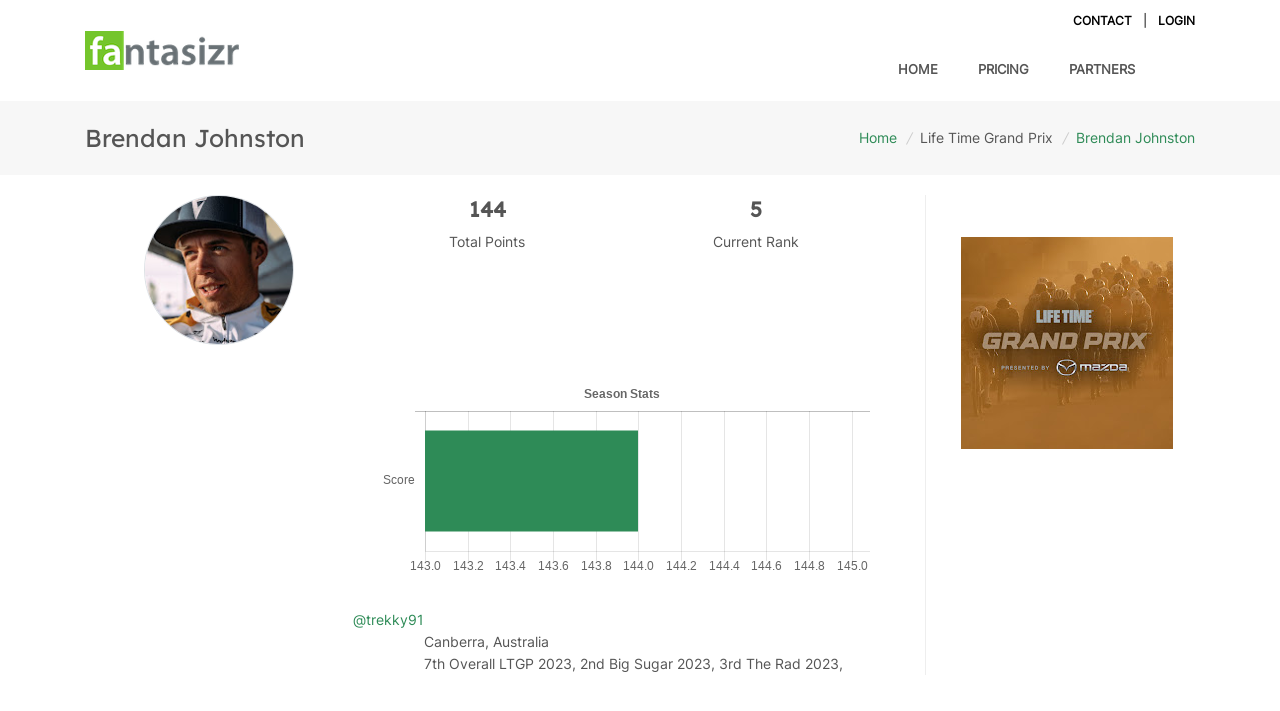

--- FILE ---
content_type: text/html; charset=utf-8
request_url: https://www.fantasizr.com/player/5304028217475072/5228011322867712?s=1
body_size: 4929
content:
<!DOCTYPE html>
<html lang="en">

<head>
  <!-- Title -->
  <title>Brendan Johnston</title>

  <!-- Required Meta Tags Always Come First -->
  <meta charset="utf-8">
  <meta name="viewport" content="width=device-width, initial-scale=1, shrink-to-fit=no">
  <meta http-equiv="x-ua-compatible" content="ie=edge">
  
  <meta name="apple-itunes-app" content="app-id=1462197813">
  
  <!-- Favicon -->
  <link rel="shortcut icon" href="/static/images/favicon.ico" />
  <!-- Cloudflare Web Analytics --><script defer src='https://static.cloudflareinsights.com/beacon.min.js' data-cf-beacon='{"token": "3e1b0176b06c4b118f62ee7299ae4b3c"}'></script><!-- End Cloudflare Web Analytics -->
<!-- Google tag (gtag.js) -->
<script async src="https://www.googletagmanager.com/gtag/js?id=G-T4C93FQ7TH"></script>
<script>
  window.dataLayer = window.dataLayer || [];
  function gtag(){dataLayer.push(arguments);}
  gtag('js', new Date());

  gtag('config', 'G-T4C93FQ7TH');
</script>


  
<script src="/static/js/he.js"></script>



  <!-- Google Fonts -->
  <link href="https://fonts.googleapis.com/css?family=Open+Sans:300,400,600,700" rel="stylesheet">
  <!-- CSS Global Compulsory -->
  <link rel="stylesheet" href="/static/assets/vendor/bootstrap/bootstrap.min.css">
  <link rel="stylesheet" href="/static/assets/vendor/icon-awesome/css/font-awesome.min.css">
  <link rel="stylesheet" href="/static/assets/vendor/icon-line-pro/style.css">
  <link rel="stylesheet" href="/static/assets/vendor/icon-hs/style.css">
  <link rel="stylesheet" href="/static/assets/vendor/animate.css">
  <link rel="stylesheet" href="/static/assets/vendor/hs-megamenu/src/hs.megamenu.css">
  <link rel="stylesheet" href="/static/assets/vendor/hamburgers/hamburgers.min.css">
  <link rel="stylesheet" href="/static/assets/vendor/icon-line/css/simple-line-icons.css">


  <!-- CSS Unify -->
  <link rel="stylesheet" href="/static/assets/css/unify-core.css">
  <link rel="stylesheet" href="/static/assets/css/unify-components.css">
  <link rel="stylesheet" href="/static/assets/css/unify-globals.css">

  <!-- CSS Customization -->
  <link rel="stylesheet" href="/static/assets/css/custom.css">

  
  
</head>

<body>
  <main>

    
    <!-- Header -->
    <header id="js-header" class="u-header u-header--static u-header--show-hide u-header--change-appearance u-header--has-hidden-element" data-header-fix-moment="500" data-header-fix-effect="slide">
      <div class="u-header__section u-header__section--light g-bg-white g-transition-0_3 g-py-15" data-header-fix-moment-exclude="g-py-15" data-header-fix-moment-classes="u-shadow-v18 g-py-7">
        <div class="container">
          <div class="d-lg-flex flex-md-row align-items-center g-pos-rel">
            <!-- Responsive Toggle Button -->
            <button class="navbar-toggler navbar-toggler-right btn g-hidden-lg-up g-line-height-1 g-brd-none g-pa-0 g-pos-abs g-top-3 g-right-0" type="button" aria-label="Toggle navigation" aria-expanded="false" aria-controls="navBar" data-toggle="collapse" data-target="#navBar">
              <span class="hamburger hamburger--slider">
            <span class="hamburger-box">
              <span class="hamburger-inner"></span>
              </span>
              </span>
            </button>
            <!-- End Responsive Toggle Button -->
            <!-- Logo -->
            <a href="/" class="navbar-brand">
              
              <img src="/static/images/fantasizr-logo-3-gray.png" alt="Fantasizr Logo">
              
            </a>
            <!-- End Logo -->
            
            <div class="col g-mt-10 g-mt-0--lg g-px-0">
              <ul class="list-inline text-uppercase g-font-weight-600 text-lg-right u-header--hidden-element g-line-height-1 g-font-size-12 g-mt-minus-10 g-mx-minus-4 g-mb-20">
                
                <li class="list-inline-item g-mx-4 g-mt-10">
                  <a href="/contactus" class="g-color-black g-color-primary--hover g-text-underline--none--hover">Contact</a>
                </li>
                
                <li class="list-inline-item g-mx-4 g-mt-10">|</li>
                <li class="list-inline-item g-mx-4 g-mt-10">
                  <a href="/login?continue_url=https%3A//www.fantasizr.com/player/5304028217475072/5228011322867712%3Fs%3D1" class="g-color-black g-color-primary--hover g-text-underline--none--hover">Login</a>
                </li>
                
                
                
              </ul>

              <nav class="navbar navbar-expand-lg p-0">
                <!-- Navigation -->
                <div class="collapse navbar-collapse align-items-center flex-sm-row g-pt-10 g-pt-5--lg g-mr-40--sm" id="navBar">
                  <ul class="navbar-nav text-uppercase g-font-weight-600 ml-auto">
                    
                                        <li class="nav-item g-mx-20--lg">
                      <a href="/" class="nav-link px-0">Home

                  </a>
                    </li>
                    <li class="nav-item g-mx-20--lg">
                      <a href="/build-your-own-fantasy-league" class="nav-link px-0">Pricing
                    <span class="sr-only">(current)</span>
                  </a>
                    </li>
                    <li class="nav-item g-mx-20--lg">
                      <a href="/partners" class="nav-link px-0">Partners
                  </a>
                    </li>
                    
                  </ul>
                </div>
                <!-- End Navigation -->
              </nav>
            </div>
            
          </div>
        </div>
      </div>
    </header>
    <!-- End Header -->
    

    <!-- Breadcrumbs -->
    
    <section class="g-bg-gray-light-v5 g-py-20">
  <div class="container">
    <div class="d-sm-flex">
      <div class="align-self-center">
        <h2 class="h3 g-font-weight-300 w-100 g-mb-10 g-mb-0--md">Brendan Johnston</h2>
      </div>
      
      <div class="align-self-center ml-auto">
        <ul class="u-list-inline">
          <li class="list-inline-item g-mr-5">
            <a class="" href="/">Home</a>
            <i class="g-color-gray-light-v2 g-ml-5">/</i>
          </li>
          
          
          <li class="list-inline-item g-mr-5">
            
            <a class="u-link-v5 g-color-main" href="/sport/fantasy-lifetime-grand-prix">Life Time Grand Prix</a>
            
            <i class="g-color-gray-light-v2 g-ml-5">/</i>
          </li>
          <li class="list-inline-item g-color-primary">
          Brendan Johnston
          </li>
          

        </ul>
      </div>
    </div>
    
  </div>
</section>
    
    <!-- End Breadcrumbs -->
    
<!-- Blog Minimal Blocks -->
<div class="container g-pt-20 g-pb-20">
  <div class="row justify-content-between">
    <div class="col-lg-3 g-brd-left--lg g-brd-gray-light-v4 d-lg-none">
      <div class="g-pl-20--lg">
        
        
      </div>
    </div>
    <div class="col-lg-9 g-mb-80">
      <div class="g-pr-20--lg">
        
<div class="container">
    <div class="row">
        <div class="col-md-4 col-4 text-center">
            
            <img id="profile_image" class="rounded-circle border g-mb-14 player_sq_image" src="https://lh3.googleusercontent.com/yFZLOx_7NAcWDA9A5oj1YjOaDtCgHWAEKdycaFShbrMCuibfeKo4IwV14HDEw96x6BydIbfXnbYB8wOh30qSf_zMY3oGNdKB=s150" alt="Brendan Johnston">
            
        </div>
        <div class="col-md-8 col-8">
            <div class="row">
            </div>
            <div class="row">
                <div class="col-6 text-center">
                    <h4 class="g-font-weight-600">144</h4><font class="muted">Total Points</font>
                </div>
                <div class="col-6 text-center">
                    <h4 class="g-font-weight-600">5</h4><font class="muted">Current Rank</font>
                </div>
            </div>
        </div>
    </div>
    <div class="row">
        <div class="col-md-4"></div>
        <div class="col-md-8">
            <div class="row g-mb-10">
                <div class="g-pa-20 col-md-12">
                    <canvas id="myChart" width="400" height="200"></canvas>
                </div>
            </div>
            
            <div class="row">
                
                <a href="https://www.instagram.com/trekky91/?hl=en" target=_blank>@trekky91</a><br>Canberra, Australia<br>7th Overall LTGP 2023, 2nd Big Sugar 2023, 3rd The Rad 2023,
                
            </div>
            

        </div>
    </div>
</div>
<!-- End User Card -->

      </div>
    </div>

    <div class="col-lg-3 g-brd-left--lg g-brd-gray-light-v4 g-mb-80">
      <div class="g-pl-20--lg  sticky-top ">
        
 
        
        
        
        
        
        
        
        
        
        <div class="d-none d-lg-block pt-5">
        
            <a href="https://www.lifetimegrandprix.com/" target=_blank><img src="https://lh3.googleusercontent.com/09asxkOFk6b3or0kcAOkcmQEfwMz_G9FyP2IyCiaZWdBmIEe2tSJ90baRxWjGU3s4BNhjqvOdE1TLUqLS-JajZgRe-XrAPkzqw=s212" /></a>
        
        
        </div>
        
        
      </div>
    </div>
  </div>

    
            
            <div class="d-lg-none d-xl-block-none">
                        <div align="center">
                            <a href="https://www.lifetimegrandprix.com/" target=_blank><img src="https://lh3.googleusercontent.com/09asxkOFk6b3or0kcAOkcmQEfwMz_G9FyP2IyCiaZWdBmIEe2tSJ90baRxWjGU3s4BNhjqvOdE1TLUqLS-JajZgRe-XrAPkzqw=s212" /></a>
                        </div>
            </div>
            
    
</div>
<!-- End Blog Minimal Blocks -->

    
    

    
    <!-- Copyright Footer -->
    <footer class="g-bg-gray-dark-v1 g-color-white-opacity-0_8 g-py-20">
      <div class="container">
        <div class="row">
          <div class="col-md-8 text-center text-md-left g-mb-10 g-mb-0--md">
            <div class="d-lg-flex">
              <small class="d-block g-font-size-default g-mr-10 g-mb-10 g-mb-0--md">2026 &copy; All Rights Reserved.</small>
              <ul class="u-list-inline">
                <li class="list-inline-item">
                  <a class="g-color-white-opacity-0_8 g-color-white--hover" href="/terms">Terms of Use</a>
                </li>
                <li class="list-inline-item">
                  <span>|</span>
                </li>
                <li class="list-inline-item">
                  <a class="g-color-white-opacity-0_8 g-color-white--hover" href="/privacy">Privacy <Policy></Policy></a>
                </li>
                <li class="list-inline-item">
                  <span>|</span>
                </li>
                <li class="list-inline-item">
                  <a class="g-color-white-opacity-0_8 g-color-white--hover" href="/livesupport">Help</a>
                </li>
                
                
              </ul>
            </div>
          </div>

          <div class="col-md-4 align-self-center">
            <ul class="list-inline text-center text-md-right mb-0">
              <li class="list-inline-item g-mx-10" data-toggle="tooltip" data-placement="top" title="Facebook">
                <a href="http://www.facebook.com/fantasizr" class="g-color-white-opacity-0_5 g-color-white--hover">
                  <i class="fa fa-facebook"></i>
                </a>
              </li>
              <li class="list-inline-item g-mx-10" data-toggle="tooltip" data-placement="top" title="Linkedin">
                <a href="https://www.linkedin.com/company/fantasizr" class="g-color-white-opacity-0_5 g-color-white--hover">
                  <i class="fa fa-linkedin"></i>
                </a>
              </li>
              <li class="list-inline-item g-mx-10" data-toggle="tooltip" data-placement="top" title="Twitter">
                <a href="http://www.twitter.com/fantasizr" class="g-color-white-opacity-0_5 g-color-white--hover">
                  <i class="fa fa-twitter"></i>
                </a>
              </li>
            </ul>
          </div>
        </div>
      </div>
    </footer>
    <!-- End Copyright Footer -->
    
    <a class="js-go-to u-go-to-v1" href="#!" data-type="fixed" data-position='{
     "bottom": 15,
     "right": 15
   }' data-offset-top="400" data-compensation="#js-header" data-show-effect="zoomIn">
      <i class="hs-icon hs-icon-arrow-top"></i>
    </a>
  </main>

  <div class="u-outer-spaces-helper"></div>


  <!-- JS Global Compulsory -->
  <script src="https://code.jquery.com/jquery-3.6.0.min.js"></script>
  <script src="/static/assets/vendor/jquery-migrate/jquery-migrate.min.js"></script>
  <script src="https://code.jquery.com/jquery-migrate-3.3.2.min.js"></script>
  <script src="/static/assets/vendor/popper.js/popper.min.js"></script>
  
  
  <script src="/static/assets/vendor/bootstrap/bootstrap.min.js"></script>


  <!-- JS Implementing Plugins -->
  <script src="/static/assets/vendor/hs-megamenu/src/hs.megamenu.js"></script>

  <!-- JS Unify -->
  <script src="/static/assets/js/hs.core.js"></script>
  <script src="/static/assets/js/components/hs.header.js"></script>
  <script src="/static/assets/js/helpers/hs.hamburgers.js"></script>
  <script src="/static/js/hs.tabs.js"></script> <!-- KEEP V2 to preserve down arrow -->
  <script src="/static/assets/js/components/hs.sticky-block.js"></script>
  <script src="/static/assets/js/components/hs.go-to.js"></script>
  <script src="/static/assets/js/components/hs.dropdown.js"></script>
  <script src="/static/assets/js/components/hs.popup.js"></script>


  <!-- JS Customization -->
  <script src="/static/assets/js/custom.js"></script>

  <!-- JS Plugins Init. -->
  <script>
    $(document).on('ready', function () {
        // initialization of tabs
        $.HSCore.components.HSTabs.init('[role="tablist"]');

        // initialization of go to
        $.HSCore.components.HSGoTo.init('.js-go-to');
      });

      $(window).on('load', function () {
        // initialization of header
        
        $.HSCore.components.HSHeader.init($('#js-header'));
        
        $.HSCore.helpers.HSHamburgers.init('.hamburger');

        // initialization of HSMegaMenu component
        $('.js-mega-menu').HSMegaMenu({
          event: 'hover',
          pageContainer: $('.container'),
          breakpoint: 991
        });

        // initialization of sticky blocks
        setTimeout(function() {
          $.HSCore.components.HSStickyBlock.init('.js-sticky-block');
        }, 300);

        // initialization of HSDropdown component
        $.HSCore.components.HSDropdown.init($('[data-dropdown-target]'));
        $("#settings-link").attr("href", "/settings");
        $("#logout-link").attr("href", "/logout");


      });

      $(window).on('resize', function () {
        setTimeout(function () {
          $.HSCore.components.HSTabs.init('[role="tablist"]');
        }, 200);
      });
  </script>
  
<script src="https://cdnjs.cloudflare.com/ajax/libs/Chart.js/2.2.2/Chart.js"></script>
<script type="text/javascript" language="javascript">
$(document).ready(function ()  {
        var ctx = document.getElementById("myChart");
        var chart_title = he.decode('Brendan Johnston');
        var chart_labels = [];
        
        chart_labels.push(he.decode('Score'));
        
        var myBarChart = new Chart(ctx, {
            type: 'horizontalBar',
    data: {
        labels: chart_labels,
        datasets: [{
            label: "",
            backgroundColor: 'rgb(46,139,87)',
            borderColor: 'rgb(46,139,87)',
            data: [144],
        }]
    },
                options: {title:{display:true,text:'Season Stats'},
                                legend: {display:false},
                                    responsive: true,
    maintainAspectRatio: false,
        scales: {
            yAxes: [{
                            ticks: {
                                beginAtZero: true,
                            }
            }],
        }
    }
        });
});
</script>








</body>

</html>

--- FILE ---
content_type: text/css
request_url: https://www.fantasizr.com/static/assets/css/unify-components.css
body_size: 91913
content:
@charset "UTF-8";
/*------------------------------------
  Components
------------------------------------*/
@font-face {
  font-family: "Inter";
  src: url("/static/assets/Inter-Regular.ttf") format("truetype"); /* Adjust the path as per your project structure */
  font-weight: normal;
  font-style: normal;
}
@font-face {
  font-family: "Lexend";
  src: url("/static/assets/Lexend-Regular.ttf") format("truetype"); /* Adjust the path as per your project structure */
  font-weight: normal;
  font-style: normal;
}
body {
  font-family: "Inter", sans-serif;
}

h1, h2, h3, h4, h5, h6,
.h1, .h2, .h3, .h4, .h5, .h6 {
  font-family: "Lexend", sans-serif;
}

/*------------------------------------
  Alerts
------------------------------------*/
/* Alert Close Button */
.u-alert-close--light {
  font-weight: 300;
  color: #000;
  opacity: 0.7;
  text-shadow: none;
  transition: color 0.3s;
  font-size: 18px;
  cursor: pointer;
}
.u-alert-close--light:hover {
  opacity: 1;
}
.u-alert-close--light:focus, .u-alert-close--light:active:focus {
  outline: 0 none;
  box-shadow: none;
}

/* Alert Lists */
.u-alert-list {
  margin-left: -20px;
}

/* Alert Lists with Font Awesome Icons */
.alert__icon {
  margin-left: 20px;
}

.alert__icon-list {
  font-size: 12px;
  line-height: 1.5;
}

/*------------------------------------
  Arrows
------------------------------------*/
.u-arrow-v1::before {
  display: inline-block;
  position: relative;
  top: 50%;
  left: 50%;
  vertical-align: top;
  transform: translateX(-50%) translateY(-50%);
}
.u-arrow-v1[class*=abs]::before {
  position: absolute;
}
.u-arrow-custom-v1 .u-arrow-icon {
  display: block;
}
.u-arrow-custom-v1 .u-arrow-text {
  position: absolute;
  top: 50%;
  transition: transform 0.3s;
}
.u-arrow-custom-v1.js-prev .u-arrow-text {
  transform: translateY(-50%) translateX(-100%);
}
.u-arrow-custom-v1.js-next .u-arrow-text {
  transform: translateY(-50%) translateX(100%);
}
.u-arrow-custom-v1:hover .u-arrow-text {
  transform: translateY(-50%) translateX(0);
}
.u-arrow-custom-v2 {
  overflow: hidden;
  transition: background-color 0.3s;
}
.u-arrow-custom-v2 .u-arrow-icon {
  transition: transform 0.3s;
}
.u-arrow-custom-v2 .u-arrow-img {
  width: 100%;
  height: 100%;
  opacity: 0;
  transition: opacity 0.3s, transform 0.3s;
}
.u-arrow-custom-v2.js-prev .u-arrow-icon {
  transform: translateY(-50%) translateX(10px);
}
.u-arrow-custom-v2.js-prev .u-arrow-img {
  transform: translateX(100%);
}
.u-arrow-custom-v2.js-next .u-arrow-icon {
  transform: translateY(-50%) translateX(-10px);
}
.u-arrow-custom-v2.js-next .u-arrow-img {
  transform: translateX(-100%);
}
.u-arrow-custom-v2:hover .u-arrow-icon {
  transform: translateY(-50%) translateX(0);
}
.u-arrow-custom-v2:hover .u-arrow-img {
  opacity: 0.6;
  transform: translateX(0);
}
.u-arrow-custom-v3 .u-arrow-helper {
  content: "";
  opacity: 0;
  transition: transform 0.3s, opacity 0.3s;
  transform: scale(0.9);
}
.u-arrow-custom-v3 .u-arrow-icon {
  display: block;
}
.u-arrow-custom-v3 .u-arrow-icon-before, .u-arrow-custom-v3 .u-arrow-icon-after {
  position: absolute;
  left: 25%;
  transition: transform 0.3s, background-color 0.3s;
  backface-visibility: hidden;
}
.u-arrow-custom-v3 .u-arrow-icon-before {
  transform: translateX(-50%) rotate(30deg);
  transform-origin: 0 100%;
}
.u-arrow-custom-v3 .u-arrow-icon-after {
  top: 50%;
  transform: translateX(-50%) rotate(-30deg);
  transform-origin: 0 0;
}
.u-arrow-custom-v3.js-next .u-arrow-icon {
  transform: rotate(180deg);
}
.u-arrow-custom-v3:hover .u-arrow-helper {
  background-color: #fff;
  opacity: 1;
  transform: scale(1);
}
.u-arrow-custom-v3:hover .u-arrow-icon-before, .u-arrow-custom-v3:hover .u-arrow-icon-after {
  background-color: #2E8B57;
}
.u-arrow-custom-v3:hover .u-arrow-icon-before {
  transform: translateX(-50%) rotate(45deg);
}
.u-arrow-custom-v3:hover .u-arrow-icon-after {
  transform: translateX(-50%) rotate(-45deg);
}
.u-arrow-custom-v4 {
  width: 62px;
  height: 62px;
  transition: width 0.3s, background-color 0.3s;
}
.u-arrow-custom-v4 h4 {
  opacity: 0;
  transition: opacity 0.3s, transform 0.3s;
}
.u-arrow-custom-v4.js-prev h4 {
  transform: translateX(100%);
}
.u-arrow-custom-v4.js-next h4 {
  transform: translateX(-100%);
}
.u-arrow-custom-v4:hover {
  width: 200px;
}
.u-arrow-custom-v4:hover .u-arrow-icon {
  color: #2E8B57;
}
.u-arrow-custom-v4:hover h4 {
  opacity: 1;
  transition-delay: 0.1s;
  transform: translateX(0);
}
.u-arrow-custom-v5 .u-arrow-icon::before {
  transition: transform 0.3s 0.3s;
}
.u-arrow-custom-v5 .u-arrow-text {
  transition: transform 0.3s 0.3s;
  perspective: 1000px;
}
.u-arrow-custom-v5 .u-arrow-title {
  position: absolute;
  top: 100%;
  width: 100%;
  height: 30%;
  transition: transform 0.3s;
  backface-visibility: hidden;
  transform-origin: 50% 0;
  transform: rotateX(-90deg);
  margin: 0;
}
.u-arrow-custom-v5 .u-arrow-img {
  position: absolute;
  top: 0;
  left: 0;
  width: 100%;
  height: 100%;
}
.u-arrow-custom-v5.js-prev .u-arrow-text {
  transform: translateX(-100%);
}
.u-arrow-custom-v5.js-next .u-arrow-text {
  transform: translateX(100%);
}
.u-arrow-custom-v5:hover .u-arrow-text {
  transform: translateX(0);
}
.u-arrow-custom-v5:hover .u-arrow-title {
  transition-delay: 0.6s;
  transform: rotateX(0deg);
}
.u-arrow-custom-v5:hover .u-arrow-icon::before {
  transition-delay: 0s;
}
.u-arrow-custom-v5:hover.js-prev .u-arrow-icon::before {
  transform: translateX(-100%);
}
.u-arrow-custom-v5:hover.js-next .u-arrow-icon::before {
  transform: translateX(100%);
}
.u-arrow-custom-v6 {
  overflow: hidden;
  width: 40px;
  transition: width 0.4s, background-color 0.4s, z-index 0.4s;
  transition-timing-function: cubic-bezier(0.7, 0, 0.3, 1);
}
.u-arrow-custom-v6 .u-arrow-text {
  width: 400px;
}
.u-arrow-custom-v6:hover {
  width: 400px;
  z-index: 11;
}
.u-arrow-custom-v7 {
  perspective: 1000px;
}
.u-arrow-custom-v7 .u-arrow-icon::before {
  position: absolute;
  top: 50%;
  left: 50%;
  transform: translateX(-50%) translateY(-50%);
}
.u-arrow-custom-v7 .u-arrow-img {
  backface-visibility: hidden;
  transition: transform 0.3s;
}
.u-arrow-custom-v7.js-prev {
  perspective-origin: 100% 50%;
}
.u-arrow-custom-v7.js-prev .u-arrow-img {
  transform-origin: 0 50%;
  transform: rotateY(90deg);
}
.u-arrow-custom-v7.js-next {
  perspective-origin: 0 50%;
}
.u-arrow-custom-v7.js-next .u-arrow-img {
  transform-origin: 100% 50%;
  transform: rotateY(-90deg);
}
.u-arrow-custom-v7:hover .u-arrow-icon {
  color: #2E8B57;
}
.u-arrow-custom-v7:hover .u-arrow-img {
  transform: rotateY(0deg);
}
.u-arrow-custom-v8 {
  perspective: 1000px;
}
.u-arrow-custom-v8 .u-arrow-icon::before {
  position: absolute;
  top: 50%;
  left: 50%;
  transform: translateX(-50%) translateY(-50%);
}
.u-arrow-custom-v8 .u-arrow-title,
.u-arrow-custom-v8 .u-arrow-img {
  backface-visibility: hidden;
}
.u-arrow-custom-v8 .u-arrow-title {
  transition: transform 0.3s;
}
.u-arrow-custom-v8 .u-arrow-text {
  transition: transform 0.3s 0.3s;
  transform-style: preserve-3d;
}
.u-arrow-custom-v8.js-prev {
  perspective-origin: 100% 50%;
}
.u-arrow-custom-v8.js-prev .u-arrow-text,
.u-arrow-custom-v8.js-prev .u-arrow-title {
  transform-origin: 0 50%;
  transform: rotateY(90deg);
}
.u-arrow-custom-v8.js-next {
  perspective-origin: 0 50%;
}
.u-arrow-custom-v8.js-next .u-arrow-text,
.u-arrow-custom-v8.js-next .u-arrow-title {
  transform-origin: 100% 50%;
  transform: rotateY(-90deg);
}
.u-arrow-custom-v8:hover .u-arrow-icon {
  color: #2E8B57;
  transition-delay: 0s;
}
.u-arrow-custom-v8:hover .u-arrow-icon::before {
  transition-delay: 0s;
}
.u-arrow-custom-v8:hover .u-arrow-text,
.u-arrow-custom-v8:hover .u-arrow-title {
  transform: rotateY(0deg);
}
.u-arrow-custom-v8:hover .u-arrow-text {
  transition-delay: 0s;
}
.u-arrow-custom-v8:hover .u-arrow-title {
  transition-delay: 0.3s;
}
.u-arrow-custom-v9 {
  width: 60px;
}
.u-arrow-custom-v9 .u-arrow-icon::after {
  content: "";
  position: absolute;
  top: 50%;
  width: 20px;
  height: 1px;
  background: #fff;
  transition: width 0.3s 0.2s;
  backface-visibility: hidden;
}
.u-arrow-custom-v9 .u-arrow-text::after {
  content: attr(data-title);
  position: absolute;
  top: 100%;
  left: 0;
  width: 100%;
  color: #fff;
  text-transform: uppercase;
  opacity: 0;
  transition: transform 0.3s, opacity 0.3s;
  margin: 20px 5px 0;
}
.u-arrow-custom-v9 .u-arrow-img {
  opacity: 0;
  box-shadow: 0 1px 0 #fff, 0 -1px 0 #fff;
  transition: transform 0.3s, opacity 0.3s;
  transform: scale(0.3);
}
.u-arrow-custom-v9.js-prev .u-arrow-icon::after {
  left: calc(100% - 25px);
}
.u-arrow-custom-v9.js-next .u-arrow-icon::after {
  right: calc(100% - 25px);
}
.u-arrow-custom-v9.js-next .u-arrow-text::after {
  text-align: right;
}
.u-arrow-custom-v9:hover {
  width: 200px;
}
.u-arrow-custom-v9:hover .u-arrow-icon::after {
  width: 200px;
  transition-delay: 0s;
}
.u-arrow-custom-v9:hover .u-arrow-text {
  pointer-events: auto;
}
.u-arrow-custom-v9:hover .u-arrow-text::after {
  opacity: 1;
  transition-delay: 0.2s;
  transform: translateY(0);
}
.u-arrow-custom-v9:hover .u-arrow-img {
  opacity: 1;
  transform: scale(1);
}
.u-arrow-custom-v9:hover .u-arrow-img:first-child {
  transition-delay: 0.3s;
}
.u-arrow-custom-v9:hover .u-arrow-img:nth-child(2) {
  transition-delay: 0.35s;
}
.u-arrow-custom-v9:hover .u-arrow-img:nth-child(3) {
  transition-delay: 0.4s;
}
.u-arrow-custom-v10 .u-arrow-text {
  opacity: 0;
  overflow: hidden;
  transform: scale(0.7);
  transition: transform 0.3s, opacity 0.3s, background-color 0.1s 0s;
}
.u-arrow-custom-v10 .u-arrow-img {
  transition: transform 0.3s;
}
.u-arrow-custom-v10.js-prev .u-arrow-img {
  transform: translateX(-100%);
}
.u-arrow-custom-v10.js-next .u-arrow-img {
  transform: translateX(100%);
}
.u-arrow-custom-v10:hover .u-arrow-text {
  opacity: 1;
  background-color: transparent;
  transform: scale(1);
  transition: transform 0.3s, opacity 0.3s, background-color 0.1s 0.2s;
}
.u-arrow-custom-v10:hover .u-arrow-img {
  transform: translateX(0);
}
.u-arrow-custom-v11 .u-arrow-icon {
  border-width: 0;
  transition: border-width 0.3s 0.15s;
}
.u-arrow-custom-v11 .u-arrow-text {
  opacity: 0;
  transition: transform 0.3s, opacity 0.3s;
}
.u-arrow-custom-v11.js-prev .u-arrow-text {
  transform: translateY(-50%) translateX(-100%) scale(0.75);
}
.u-arrow-custom-v11.js-next .u-arrow-text {
  transform: translateY(-50%) translateX(100%) scale(0.75);
}
.u-arrow-custom-v11:hover .u-arrow-icon {
  border-top-width: 40px;
  border-bottom-width: 40px;
  transition-delay: 0s;
}
.u-arrow-custom-v11:hover .u-arrow-text {
  opacity: 1;
  transition-delay: 0.3s;
  transform: translateY(-50%) translateX(0) scale(1);
}
.u-arrow-custom-v12 .u-arrow-icon {
  position: relative;
  top: 50%;
  transform: translateY(-50%);
}
.u-arrow-custom-v12 .u-arrow-icon::before {
  position: absolute;
  top: 50%;
  left: 50%;
  transform: translateX(-50%) translateY(-50%);
}
.u-arrow-custom-v12 .u-arrow-text {
  overflow: hidden;
  transition: transform 0.3s;
  backface-visibility: hidden;
  transform: scale(0.6);
}
.u-arrow-custom-v12 .u-arrow-img {
  opacity: 0;
  backface-visibility: hidden;
  transition: opacity 0.3s, transform 0.3s;
}
.u-arrow-custom-v12:hover .u-arrow-img {
  opacity: 0.8;
}
.u-arrow-custom-v12.js-prev .u-arrow-img {
  transform: translateX(-50%) translateY(-50%) rotate(45deg) scale(2);
}
.u-arrow-custom-v12.js-prev:hover .u-arrow-text {
  transform: scale(1) rotate(-45deg);
}
.u-arrow-custom-v12.js-prev:hover .u-arrow-img {
  transform: translateX(-50%) translateY(-50%) rotate(45deg) scale(1);
}
.u-arrow-custom-v12.js-next .u-arrow-img {
  transform: translateX(-50%) translateY(-50%) rotate(-45deg) scale(2);
}
.u-arrow-custom-v12.js-next:hover .u-arrow-text {
  transform: scale(1) rotate(45deg);
}
.u-arrow-custom-v12.js-next:hover .u-arrow-img {
  transform: translateX(-50%) translateY(-50%) rotate(-45deg) scale(1);
}
.u-arrow-custom-v13 .u-arrow-icon {
  overflow: hidden;
  backface-visibility: hidden;
}
.u-arrow-custom-v13 .u-arrow-icon::before {
  position: relative;
  z-index: 2;
}
.u-arrow-custom-v13 .u-arrow-icon::after {
  content: "";
  position: absolute;
  top: 0;
  left: 0;
  width: 100%;
  height: 110%;
  background: #fff;
  backface-visibility: hidden;
  transition: transform 0.3s 0.3s;
}
.u-arrow-custom-v13 .u-arrow-text {
  transition: transform 0.3s;
}
.u-arrow-custom-v13.js-prev .u-arrow-icon::after {
  transform: translateX(-100%);
}
.u-arrow-custom-v13.js-prev .u-arrow-text {
  transform: translateX(-100%);
}
.u-arrow-custom-v13.js-next .u-arrow-icon::after {
  transform: translateX(100%);
}
.u-arrow-custom-v13.js-next .u-arrow-text {
  transform: translateX(100%);
}
.u-arrow-custom-v13:hover .u-arrow-icon::after {
  transform: translateX(0);
  transition-delay: 0s;
}
.u-arrow-custom-v13:hover .u-arrow-text {
  transition-delay: 0.3s;
  transform: translateX(0);
}
.u-arrow-custom-v14::before, .u-arrow-custom-v14::after,
.u-arrow-custom-v14 .u-arrow-icon::before,
.u-arrow-custom-v14 .u-arrow-icon::after {
  content: "";
  position: absolute;
  left: 50%;
  width: 3px;
  height: 50%;
  background: #2E8B57;
  transition: transform 0.3s;
  backface-visibility: hidden;
}
.u-arrow-custom-v14::before,
.u-arrow-custom-v14 .u-arrow-icon::before {
  top: 50%;
  transform: translateX(-50%) rotate(-135deg);
  transform-origin: 50% 0;
}
.u-arrow-custom-v14::after,
.u-arrow-custom-v14 .u-arrow-icon::after {
  top: 50%;
  transform: translateX(-50%) rotate(-45deg);
  transform-origin: 0 0;
}
.u-arrow-custom-v14 .u-arrow-icon::before, .u-arrow-custom-v14 .u-arrow-icon::after {
  z-index: 2;
  height: 0;
  background: #fff;
  transition: height 0.3s, transform 0.3s;
}
.u-arrow-custom-v14 .u-arrow-title {
  position: absolute;
  top: 50%;
  opacity: 0;
  transition: transform 0.3s, opacity 0.3s;
  margin: 0;
}
.u-arrow-custom-v14.js-prev .u-arrow-title {
  left: 100%;
  transform: translateY(-50%) translateX(-50%);
}
.u-arrow-custom-v14.js-next::before,
.u-arrow-custom-v14.js-next .u-arrow-icon::before {
  transform: translateX(-50%) rotate(135deg);
  transform-origin: 50% 0;
}
.u-arrow-custom-v14.js-next::after,
.u-arrow-custom-v14.js-next .u-arrow-icon::after {
  transform: translateX(-50%) rotate(45deg);
  transform-origin: 100% 0;
}
.u-arrow-custom-v14.js-next .u-arrow-title {
  right: 100%;
  text-align: right;
  transform: translateY(-50%) translateX(50%);
}
.u-arrow-custom-v14:hover::before,
.u-arrow-custom-v14:hover .u-arrow-icon::before {
  transform: translateX(-50%) rotate(-125deg);
}
.u-arrow-custom-v14:hover::after,
.u-arrow-custom-v14:hover .u-arrow-icon::after {
  transform: translateX(-50%) rotate(-55deg);
}
.u-arrow-custom-v14:hover .u-arrow-icon::before, .u-arrow-custom-v14:hover .u-arrow-icon::after {
  height: 50%;
}
.u-arrow-custom-v14:hover .u-arrow-title {
  opacity: 1;
  transform: translateY(-50%) translateX(0);
}
.u-arrow-custom-v14:hover.js-next::before,
.u-arrow-custom-v14:hover.js-next .u-arrow-icon::before {
  transform: translateX(-50%) rotate(125deg);
}
.u-arrow-custom-v14:hover.js-next::after,
.u-arrow-custom-v14:hover.js-next .u-arrow-icon::after {
  transform: translateX(-50%) rotate(55deg);
}

/*------------------------------------
  Badges
------------------------------------*/
[class*=u-badge] {
  position: absolute;
  display: inline-block;
  text-align: center;
  font-size: 0.9285714286rem;
  color: #555;
  z-index: 3;
}

[class*=u-badge]:not([class*="--top-left"], [class*="--bottom-left"], [class*="--bottom-right"]) {
  top: 0;
  right: 0;
  transform: translate(50%, -50%);
}

.u-badge--top-left {
  top: 0;
  left: 0;
  transform: translate(-50%, -50%);
}
.u-badge--bottom-left {
  bottom: 0;
  left: 0;
  transform: translate(-50%, 50%);
}
.u-badge--bottom-right {
  bottom: 0;
  right: 0;
  transform: translate(50%, 50%);
}

/*------------------------------------
  Badges v1
------------------------------------*/
[class*=u-badge-v1] {
  background-color: #ddd;
  box-sizing: content-box;
}

.u-badge-v1 {
  min-width: 1.2857142857rem;
  min-height: 1.2857142857rem;
  line-height: 1.2857142857rem;
  padding: 0.2142857143rem;
}
.u-badge-v1.g-brd-around {
  line-height: 1.1428571429rem;
}
.u-badge-v1--xs {
  min-width: 1rem;
  min-height: 1rem;
  line-height: 1rem;
  font-size: 0.7142857143rem;
  padding: 0.1428571429rem;
}
.u-badge-v1--xs.g-brd-around {
  line-height: 0.8571428571rem;
}
.u-badge-v1--sm {
  min-width: 1.1428571429rem;
  min-height: 1.1428571429rem;
  line-height: 1.1428571429rem;
  font-size: 0.7857142857rem;
  padding: 0.1428571429rem;
}
.u-badge-v1--sm.g-brd-around {
  line-height: 1rem;
}
.u-badge-v1--md {
  min-width: 1.2857142857rem;
  min-height: 1.2857142857rem;
  line-height: 1.2857142857rem;
  font-size: 0.9285714286rem;
  padding: 0.2142857143rem;
}
.u-badge-v1--md.g-brd-around {
  line-height: 1.1428571429rem;
}
.u-badge-v1--lg {
  min-width: 1.4285714286rem;
  min-height: 1.4285714286rem;
  line-height: 1.4285714286rem;
  font-size: 1.0714285714rem;
  padding: 0.2142857143rem;
}
.u-badge-v1--lg.g-brd-around {
  line-height: 1.2857142857rem;
}
.u-badge-v1--xl {
  min-width: 1.8571428571rem;
  min-height: 1.8571428571rem;
  line-height: 1.8571428571rem;
  font-size: 1.2142857143rem;
  padding: 0.2142857143rem;
}
.u-badge-v1--xl.g-brd-around {
  line-height: 1.7142857143rem;
}

/*------------------------------------
  Badges v2
------------------------------------*/
[class*=u-badge-v2] {
  background-color: #2E8B57;
  border-radius: 50%;
}

.u-badge-v2 {
  width: 14px;
  height: 14px;
}
.u-badge-v2--xs {
  width: 8px;
  height: 8px;
}
.u-badge-v2--sm {
  width: 12px;
  height: 12px;
}
.u-badge-v2--md {
  width: 14px;
  height: 14px;
}
.u-badge-v2--lg {
  width: 16px;
  height: 16px;
}
.u-badge-v2--xl {
  width: 18px;
  height: 18px;
}

/*------------------------------------
  Badges v3
------------------------------------*/
[class*=u-badge-v3] {
  line-height: 1;
  color: #fff;
  text-shadow: 0 1px 1px #555, 0 -1px 1px #555, 1px 0 1px #555, -1px 0 1px #555;
}

.u-badge-v3 {
  font-size: 1rem;
}
.u-badge-v3--xs {
  font-size: 0.7142857143rem;
}
.u-badge-v3--sm {
  font-size: 0.8571428571rem;
}
.u-badge-v3--md {
  font-size: 1rem;
}
.u-badge-v3--lg {
  font-size: 1.1428571429rem;
}
.u-badge-v3--xl {
  font-size: 1.1428571429rem;
}

hr {
  margin-top: 2rem;
  margin-bottom: 2rem;
}

/* Solid Divider */
.u-divider-solid {
  border-top-style: solid;
}

/* Dotted Divider */
.u-divider-dotted {
  border-top-style: dotted;
}

/* Dashed Divider */
.u-divider-dashed {
  border-top-style: dashed;
}

/* Double Solid Divider */
.u-divider-db-solid {
  height: 5px;
  border-top: 1px solid transparent;
  border-bottom: 1px solid transparent;
}

/* Double Dashed Divider */
.u-divider-db-dashed {
  height: 5px;
  border-top: 1px dashed transparent;
  border-bottom: 1px dashed transparent;
}

/* Double Dotted Divider */
.u-divider-db-dotted {
  height: 5px;
  border-top: 1px dotted transparent;
  border-bottom: 1px dotted transparent;
}

/* Linear Gradient Divider */
.u-divider-linear-gradient {
  height: 1px;
  border: none;
}
.u-divider-linear-gradient--gray-light-v2 {
  background-image: linear-gradient(to right, transparent, #ccc, transparent);
}
.u-divider-linear-gradient--gray-light-v3 {
  background-image: linear-gradient(to right, transparent, #ddd, transparent);
}

.u-divider {
  position: relative;
  border-top-width: 1px;
}
.u-divider__icon {
  position: absolute;
  top: -1.4285714286rem;
  width: 2.8571428571rem;
  height: 2.8571428571rem;
  font-size: 1.2857142857rem;
  line-height: 2.8571428571rem;
  text-align: center;
  font-style: normal;
}
.u-divider__icon--indented {
  box-shadow: 0 0 0 15px #fff;
}
.u-divider-center {
  text-align: center;
}
.u-divider-right {
  text-align: right;
}
.u-divider-center .u-divider__icon {
  left: auto;
  right: auto;
  margin-left: -1.4285714286rem;
}
.u-divider-right .u-divider__icon {
  left: auto;
  right: 0;
}

/*------------------------------------
  Go To v1
------------------------------------*/
[class*=u-go-to] {
  display: none;
}

.u-go-to-v1 {
  width: 3.5714285714rem;
  height: 3.5714285714rem;
  display: block;
  background-color: rgba(255, 255, 255, 0.7);
  color: #555;
  border-radius: 50%;
  box-shadow: 0 0 20px 0 rgba(0, 0, 0, 0.15);
  transition: 0.3s ease-out;
  z-index: 11;
}
.u-go-to-v1 i {
  position: absolute;
  top: 50%;
  left: 50%;
  transform: translate(-50%, -50%);
}
.u-go-to-v1:hover, .u-go-to-v1:focus:hover {
  text-decoration: none;
  color: #fff;
  background-color: #2E8B57;
}
.u-go-to-v1:focus {
  text-decoration: none;
  color: #555;
  background-color: rgba(255, 255, 255, 0.7);
}

@media (max-width: 576px-1) {
  .u-go-to-v1 {
    transform: scale(0.8, 0.8);
  }
}
/*------------------------------------
  Go To v2
------------------------------------*/
[class*=u-go-to] {
  display: none;
}

.u-go-to-v2 {
  display: block;
  background-color: rgba(0, 0, 0, 0.3);
  color: #fff;
  border-radius: 3px;
  transition: 0.3s ease-out;
  z-index: 11;
}
.u-go-to-v2 i {
  width: 2.8571428571rem;
  height: 2.8571428571rem;
  display: block;
  text-align: center;
  line-height: 2.8571428571rem;
}
.u-go-to-v2:hover, .u-go-to-v2:focus:hover {
  text-decoration: none;
  color: #fff;
  background-color: #2E8B57;
}
.u-go-to-v2:focus {
  text-decoration: none;
  color: #fff;
  background-color: rgba(0, 0, 0, 0.3);
}

@media (max-width: 576px-1) {
  .u-go-to-v2 {
    transform: scale(0.8, 0.8);
  }
}
/*------------------------------------
  Go To v3
------------------------------------*/
[class*=u-go-to] {
  display: none;
}

.u-go-to-v3 {
  padding: 5px;
  display: block;
  background-color: rgba(255, 255, 255, 0.7);
  color: #555;
  border-radius: 50%;
  transition: 0.3s ease-out;
  z-index: 11;
}
.u-go-to-v3 i {
  width: 3.5714285714rem;
  height: 3.5714285714rem;
  display: block;
  text-align: center;
  border-radius: 50%;
  font-size: 1.1428571429rem;
  line-height: 3.2857142857rem;
  border: solid 1px #555;
  transition: 0.3s ease-out;
}
.u-go-to-v3:hover, .u-go-to-v3:focus:hover {
  text-decoration: none;
  color: #2E8B57;
  background-color: white;
}
.u-go-to-v3:hover i, .u-go-to-v3:focus:hover i {
  border-color: #2E8B57;
}
.u-go-to-v3:focus {
  text-decoration: none;
  color: #555;
  background-color: rgba(255, 255, 255, 0.7);
}
.u-go-to-v3:focus i {
  border-color: #555;
}

@media (max-width: 576px-1) {
  .u-go-to-v3 {
    transform: scale(0.8, 0.8);
  }
}
/*------------------------------------
  Go To v4
------------------------------------*/
.u-go-to-v4 {
  position: relative;
  width: 22px;
  height: 35px;
  border: 2px solid #2E8B57;
  border-radius: 15px;
}
.u-go-to-v4::before {
  width: 7px;
  height: 7px;
  background-color: #fff;
  border-radius: 50%;
  content: " ";
  position: absolute !important;
  left: 50% !important;
  transform: translateX(-50%);
  -webkit-backface-visibility: hidden;
  animation-duration: 2s;
  animation-name: u-go-to-v4;
  animation-timing-function: linear;
  animation-iteration-count: infinite;
  animation-direction: alternate;
}

@keyframes u-go-to-v4 {
  0% {
    top: 20%;
    bottom: 0;
  }
  50% {
    top: 50%;
    bottom: 0;
  }
  100% {
    top: 20%;
    bottom: 100%;
  }
}
/*------------------------------------
  Headers
------------------------------------*/
.u-header {
  position: relative;
  left: 0;
  right: 0;
  width: 100%;
  font-size: 0.9285714286rem;
  z-index: 501;
}
.u-header [aria-labelledby] {
  opacity: 0;
}
.u-header [aria-labelledby][role=tabpanel] {
  opacity: 1;
}
.u-header [aria-labelledby].u-dropdown--css-animation,
.u-header [aria-labelledby].u-dropdown--jquery-slide {
  opacity: 1;
}
.u-header--abs-top, .u-header--abs-bottom, .u-header--abs-top-2nd-screen {
  position: absolute;
}
.u-header--abs-top-2nd-screen {
  top: 100%;
  bottom: auto;
}
.u-header--abs-top {
  top: 0;
  bottom: auto;
}
.u-header--abs-bottom {
  top: auto;
  bottom: 0;
}
.u-header--abs-bottom .dropdown-menu {
  top: auto;
  bottom: 100%;
  margin-top: 0;
  margin-bottom: 0.125rem;
}
.u-header--sticky-top, .u-header--sticky-bottom {
  position: fixed;
}
.u-header--sticky-top {
  bottom: auto;
  top: 0;
}
.u-header--sticky-top.u-negative-top {
  bottom: 100%;
  top: auto;
}
.u-header--sticky-bottom {
  top: auto;
  bottom: 0;
}
.u-header--sticky-bottom .dropdown-menu {
  top: auto;
  bottom: 100%;
  margin-top: 0;
  margin-bottom: 0.125rem;
}
.u-header--invisible {
  display: none;
}
.u-header--moved-up {
  transform: translate3d(0, -100%, 0);
}
.u-header--moved-up.u-negative-top {
  transform: translate3d(0, 100%, 0);
}
.u-header--faded {
  opacity: 0;
  visibility: hidden;
}
.u-header--untransitioned {
  transition: none !important;
}
.u-header__section--hidden {
  position: relative;
}
.u-header--floating {
  position: absolute;
  left: 0;
  right: 0;
}
.u-header--floating.js-header-fix-moment {
  margin-top: 0 !important;
}
.u-header--floating.js-header-fix-moment .navbar {
  padding-left: 0;
  padding-right: 0;
}
.u-header[data-header-fix-effect] {
  transition: 0.3s ease;
}
.u-header-reduced--shift.js-header-change-moment {
  padding-top: 0 !important;
  padding-bottom: 0 !important;
}
.u-header.js-header-fix-moment {
  position: fixed;
  top: 0;
  bottom: auto;
}

.u-header__section {
  position: relative;
  z-index: 1;
}
.u-header__section:nth-child(1) {
  z-index: 5;
}
.u-header__section:nth-child(2) {
  z-index: 4;
}
.u-header__section:nth-child(3) {
  z-index: 3;
}
.u-header__section:nth-child(4) {
  z-index: 2;
}
.u-header__section:nth-child(5) {
  z-index: 1;
}

.u-header__sections-container {
  position: relative;
  z-index: 2;
}

.u-header__logo {
  position: relative;
  z-index: 1;
}
.u-header__logo-img {
  top: 0;
  left: 0;
  /*transition: .3s ease;*/
}
.u-header__logo-img:not(.u-header__logo-img--main) {
  position: absolute;
  opacity: 0;
}

.dropdown-menu.u-dropdown--reverse-position {
  left: auto;
  right: 0;
}

.js-header-change-moment.g-bg-white--shift {
  background-color: #fff;
}

.js-header-change-moment.g-bg-light-semi-transparent--shift {
  background-color: rgba(255, 255, 255, 0.9);
}

.js-header-change-moment.g-bg-black--shift {
  background-color: #000;
}

.js-header-change-moment.g-bg-dark-semi-transparent--shift {
  background-color: rgba(0, 0, 0, 0.9);
}

.js-header-change-moment.g-bg-primary--shift {
  background-color: #2E8B57;
}

.js-header-change-moment.g-bg-primary-semi-transparent--shift {
  background-color: rgba(46, 139, 87, 0.9);
}

.u-header__section--light .navbar-brand, .u-header__section--light .navbar-toggler, .u-header__section--light--shift.js-header-change-moment .navbar-brand, .u-header__section--light--shift.js-header-change-moment .navbar-toggler {
  color: #555555;
}
.u-header__section--light .navbar-brand:focus, .u-header__section--light .navbar-brand:hover, .u-header__section--light .navbar-toggler:focus, .u-header__section--light .navbar-toggler:hover, .u-header__section--light--shift.js-header-change-moment .navbar-brand:focus, .u-header__section--light--shift.js-header-change-moment .navbar-brand:hover, .u-header__section--light--shift.js-header-change-moment .navbar-toggler:focus, .u-header__section--light--shift.js-header-change-moment .navbar-toggler:hover {
  color: #555555;
}
.u-header__section--light .navbar-nav:not([class*=u-main-nav-v]) .nav-link, .u-header__section--light--shift.js-header-change-moment .navbar-nav:not([class*=u-main-nav-v]) .nav-link {
  color: #555555;
}
.u-header__section--light .navbar-nav:not([class*=u-main-nav-v]) .nav-link:focus, .u-header__section--light .navbar-nav:not([class*=u-main-nav-v]) .nav-link:hover, .u-header__section--light--shift.js-header-change-moment .navbar-nav:not([class*=u-main-nav-v]) .nav-link:focus, .u-header__section--light--shift.js-header-change-moment .navbar-nav:not([class*=u-main-nav-v]) .nav-link:hover {
  color: #555555;
}
.u-header__section--light .navbar-nav:not([class*=u-main-nav-v]) .nav-link.disabled, .u-header__section--light--shift.js-header-change-moment .navbar-nav:not([class*=u-main-nav-v]) .nav-link.disabled {
  color: rgba(85, 85, 85, 0.5);
}
.u-header__section--light .navbar-nav:not([class*=u-main-nav-v]) .open > .nav-link, .u-header__section--light .navbar-nav:not([class*=u-main-nav-v]) .active > .nav-link, .u-header__section--light .navbar-nav:not([class*=u-main-nav-v]) .nav-link.open, .u-header__section--light .navbar-nav:not([class*=u-main-nav-v]) .nav-link.active, .u-header__section--light--shift.js-header-change-moment .navbar-nav:not([class*=u-main-nav-v]) .open > .nav-link, .u-header__section--light--shift.js-header-change-moment .navbar-nav:not([class*=u-main-nav-v]) .active > .nav-link, .u-header__section--light--shift.js-header-change-moment .navbar-nav:not([class*=u-main-nav-v]) .nav-link.open, .u-header__section--light--shift.js-header-change-moment .navbar-nav:not([class*=u-main-nav-v]) .nav-link.active {
  color: seagreen;
}
.u-header__section--light .navbar-toggler, .u-header__section--light--shift.js-header-change-moment .navbar-toggler {
  border-color: rgba(85, 85, 85, 0.3);
}
.u-header__section--light .navbar-toggler-icon, .u-header__section--light--shift.js-header-change-moment .navbar-toggler-icon {
  background-image: url("data:image/svg+xml;charset=utf8,%3Csvg viewBox='0 0 32 32' xmlns='http://www.w3.org/2000/svg'%3E%3Cpath stroke='rgba($g-color-main, .5)' stroke-width='2' stroke-linecap='round' stroke-miterlimit='10' d='M4 8h24M4 16h24M4 24h24'/%3E%3C/svg%3E");
}
.u-header__section--light .navbar-text, .u-header__section--light--shift.js-header-change-moment .navbar-text {
  color: rgba(85, 85, 85, 0.7);
}

.u-header__section--dark .navbar-brand, .u-header__section--dark .navbar-toggler, .u-header__section--dark--shift.js-header-change-moment .navbar-brand, .u-header__section--dark--shift.js-header-change-moment .navbar-toggler,
.u-header__section--primary .navbar-brand,
.u-header__section--primary .navbar-toggler,
.u-header__section--primary--shift.js-header-change-moment .navbar-brand,
.u-header__section--primary--shift.js-header-change-moment .navbar-toggler {
  color: #fff;
}
.u-header__section--dark .navbar-brand:focus, .u-header__section--dark .navbar-brand:hover, .u-header__section--dark .navbar-toggler:focus, .u-header__section--dark .navbar-toggler:hover, .u-header__section--dark--shift.js-header-change-moment .navbar-brand:focus, .u-header__section--dark--shift.js-header-change-moment .navbar-brand:hover, .u-header__section--dark--shift.js-header-change-moment .navbar-toggler:focus, .u-header__section--dark--shift.js-header-change-moment .navbar-toggler:hover,
.u-header__section--primary .navbar-brand:focus,
.u-header__section--primary .navbar-brand:hover,
.u-header__section--primary .navbar-toggler:focus,
.u-header__section--primary .navbar-toggler:hover,
.u-header__section--primary--shift.js-header-change-moment .navbar-brand:focus,
.u-header__section--primary--shift.js-header-change-moment .navbar-brand:hover,
.u-header__section--primary--shift.js-header-change-moment .navbar-toggler:focus,
.u-header__section--primary--shift.js-header-change-moment .navbar-toggler:hover {
  color: #fff;
}
.u-header__section--dark .navbar-nav:not([class*=u-main-nav-v]) .nav-link, .u-header__section--dark--shift.js-header-change-moment .navbar-nav:not([class*=u-main-nav-v]) .nav-link,
.u-header__section--primary .navbar-nav:not([class*=u-main-nav-v]) .nav-link,
.u-header__section--primary--shift.js-header-change-moment .navbar-nav:not([class*=u-main-nav-v]) .nav-link {
  color: rgba(255, 255, 255, 0.8);
}
.u-header__section--dark .navbar-nav:not([class*=u-main-nav-v]) .nav-link:focus, .u-header__section--dark .navbar-nav:not([class*=u-main-nav-v]) .nav-link:hover, .u-header__section--dark--shift.js-header-change-moment .navbar-nav:not([class*=u-main-nav-v]) .nav-link:focus, .u-header__section--dark--shift.js-header-change-moment .navbar-nav:not([class*=u-main-nav-v]) .nav-link:hover,
.u-header__section--primary .navbar-nav:not([class*=u-main-nav-v]) .nav-link:focus,
.u-header__section--primary .navbar-nav:not([class*=u-main-nav-v]) .nav-link:hover,
.u-header__section--primary--shift.js-header-change-moment .navbar-nav:not([class*=u-main-nav-v]) .nav-link:focus,
.u-header__section--primary--shift.js-header-change-moment .navbar-nav:not([class*=u-main-nav-v]) .nav-link:hover {
  color: #fff;
}
.u-header__section--dark .navbar-nav:not([class*=u-main-nav-v]) .nav-link.disabled, .u-header__section--dark--shift.js-header-change-moment .navbar-nav:not([class*=u-main-nav-v]) .nav-link.disabled,
.u-header__section--primary .navbar-nav:not([class*=u-main-nav-v]) .nav-link.disabled,
.u-header__section--primary--shift.js-header-change-moment .navbar-nav:not([class*=u-main-nav-v]) .nav-link.disabled {
  color: rgba(255, 255, 255, 0.5);
}
.u-header__section--dark .navbar-nav:not([class*=u-main-nav-v]) .open > .nav-link, .u-header__section--dark .navbar-nav:not([class*=u-main-nav-v]) .active > .nav-link, .u-header__section--dark .navbar-nav:not([class*=u-main-nav-v]) .nav-link.open, .u-header__section--dark .navbar-nav:not([class*=u-main-nav-v]) .nav-link.active, .u-header__section--dark--shift.js-header-change-moment .navbar-nav:not([class*=u-main-nav-v]) .open > .nav-link, .u-header__section--dark--shift.js-header-change-moment .navbar-nav:not([class*=u-main-nav-v]) .active > .nav-link, .u-header__section--dark--shift.js-header-change-moment .navbar-nav:not([class*=u-main-nav-v]) .nav-link.open, .u-header__section--dark--shift.js-header-change-moment .navbar-nav:not([class*=u-main-nav-v]) .nav-link.active,
.u-header__section--primary .navbar-nav:not([class*=u-main-nav-v]) .open > .nav-link,
.u-header__section--primary .navbar-nav:not([class*=u-main-nav-v]) .active > .nav-link,
.u-header__section--primary .navbar-nav:not([class*=u-main-nav-v]) .nav-link.open,
.u-header__section--primary .navbar-nav:not([class*=u-main-nav-v]) .nav-link.active,
.u-header__section--primary--shift.js-header-change-moment .navbar-nav:not([class*=u-main-nav-v]) .open > .nav-link,
.u-header__section--primary--shift.js-header-change-moment .navbar-nav:not([class*=u-main-nav-v]) .active > .nav-link,
.u-header__section--primary--shift.js-header-change-moment .navbar-nav:not([class*=u-main-nav-v]) .nav-link.open,
.u-header__section--primary--shift.js-header-change-moment .navbar-nav:not([class*=u-main-nav-v]) .nav-link.active {
  color: #fff;
}
.u-header__section--dark .navbar-toggler, .u-header__section--dark--shift.js-header-change-moment .navbar-toggler,
.u-header__section--primary .navbar-toggler,
.u-header__section--primary--shift.js-header-change-moment .navbar-toggler {
  border-color: rgba(255, 255, 255, 0.3);
}
.u-header__section--dark .navbar-toggler-icon, .u-header__section--dark--shift.js-header-change-moment .navbar-toggler-icon,
.u-header__section--primary .navbar-toggler-icon,
.u-header__section--primary--shift.js-header-change-moment .navbar-toggler-icon {
  background-image: url("data:image/svg+xml;charset=utf8,%3Csvg viewBox='0 0 32 32' xmlns='http://www.w3.org/2000/svg'%3E%3Cpath stroke='rgba($g-color-white, .5)' stroke-width='2' stroke-linecap='round' stroke-miterlimit='10' d='M4 8h24M4 16h24M4 24h24'/%3E%3C/svg%3E");
}
.u-header__section--dark .navbar-text, .u-header__section--dark--shift.js-header-change-moment .navbar-text,
.u-header__section--primary .navbar-text,
.u-header__section--primary--shift.js-header-change-moment .navbar-text {
  color: rgba(255, 255, 255, 0.7);
}

.navbar > .container {
  position: relative;
}

@media all and (min-width: 576px) {
  .u-header--abs-top--sm, .u-header--abs-bottom--sm, .u-header--abs-top-2nd-screen--sm {
    position: absolute;
  }
  .u-header--abs-top-2nd-screen--sm {
    top: 100%;
  }
  .u-header--abs-top--sm {
    bottom: auto;
    top: 0;
  }
  .u-header--abs-bottom--sm {
    top: auto;
    bottom: 0;
  }
  .u-header--sticky-top--sm, .u-header--sticky-bottom--sm {
    position: fixed;
  }
  .u-header--sticky-top--sm {
    bottom: auto;
    top: 0;
  }
  .u-header--sticky-bottom--sm {
    top: auto;
    bottom: 0;
  }
  .u-header--floating--sm {
    position: absolute;
    left: 0;
    right: 0;
  }
  .u-header--floating--sm.js-header-fix-moment {
    margin-top: 0 !important;
  }
  .u-header--floating--sm.js-header-fix-moment .navbar {
    padding-left: 0;
    padding-right: 0;
  }
}
@media all and (min-width: 768px) {
  .u-header--abs-top--md, .u-header--abs-bottom--md, .u-header--abs-top-2nd-screen--md {
    position: absolute;
  }
  .u-header--abs-top-2nd-screen--md {
    top: 100%;
  }
  .u-header--abs-top--md {
    bottom: auto;
    top: 0;
  }
  .u-header--abs-bottom--md {
    top: auto;
    bottom: 0;
  }
  .u-header--sticky-top--md, .u-header--sticky-bottom--md {
    position: fixed;
  }
  .u-header--sticky-top--md {
    bottom: auto;
    top: 0;
  }
  .u-header--sticky-bottom--md {
    top: auto;
    bottom: 0;
  }
  .u-header--floating--md {
    position: absolute;
    left: 0;
    right: 0;
  }
  .u-header--floating--md.js-header-fix-moment {
    margin-top: 0 !important;
  }
  .u-header--floating--md.js-header-fix-moment .navbar {
    padding-left: 0;
    padding-right: 0;
  }
}
@media all and (min-width: 992px) {
  .u-header--abs-top--lg, .u-header--abs-bottom--lg, .u-header--abs-top-2nd-screen--lg {
    position: absolute;
  }
  .u-header--abs-top-2nd-screen--lg {
    top: 100%;
  }
  .u-header--abs-top--lg {
    bottom: auto;
    top: 0;
  }
  .u-header--abs-bottom--lg {
    top: auto;
    bottom: 0;
  }
  .u-header--sticky-top--lg, .u-header--sticky-bottom--lg {
    position: fixed;
  }
  .u-header--sticky-top--lg {
    bottom: auto;
    top: 0;
  }
  .u-header--sticky-bottom--lg {
    top: auto;
    bottom: 0;
  }
  .u-header--floating--lg {
    position: absolute;
    left: 0;
    right: 0;
  }
  .u-header--floating--lg.js-header-fix-moment {
    margin-top: 0 !important;
  }
  .u-header--floating--lg.js-header-fix-moment .navbar {
    padding-left: 0;
    padding-right: 0;
  }
}
@media all and (min-width: 1200px) {
  .u-header--abs-top--xl, .u-header--abs-bottom--xl, .u-header--abs-top-2nd-screen--xl {
    position: absolute;
  }
  .u-header--abs-top-2nd-screen--xl {
    top: 100%;
  }
  .u-header--abs-top--xl {
    bottom: auto;
    top: 0;
  }
  .u-header--abs-bottom--xl {
    top: auto;
    bottom: 0;
  }
  .u-header--sticky-top--xl, .u-header--sticky-bottom--xl {
    position: fixed;
  }
  .u-header--sticky-top--xl {
    bottom: auto;
    top: 0;
  }
  .u-header--sticky-bottom--xl {
    top: auto;
    bottom: 0;
  }
  .u-header--floating--xl {
    position: absolute;
    left: 0;
    right: 0;
  }
  .u-header--floating--xl.js-header-fix-moment {
    margin-top: 0 !important;
  }
  .u-header--floating--xl.js-header-fix-moment .navbar {
    padding-left: 0;
    padding-right: 0;
  }
}
@media all and (max-width: 1200px-1) {
  .navbar-expand-xl > .container,
.navbar-expand-xl > .container-fluid {
    justify-content: flex-start;
  }
  .navbar-expand-xl .navbar-collapse {
    width: 100%;
    order: 10;
  }
}
@media all and (max-width: 992px-1) {
  .navbar-expand-lg > .container,
.navbar-expand-lg > .container-fluid {
    justify-content: flex-start;
  }
  .navbar-expand-lg .navbar-collapse {
    width: 100%;
    order: 10;
  }
}
@media all and (max-width: 768px-1) {
  .navbar-expand-md > .container,
.navbar-expand-md > .container-fluid {
    justify-content: flex-start;
  }
  .navbar-expand-md .navbar-collapse {
    width: 100%;
    order: 10;
  }
}
@media all and (max-width: 576px-1) {
  .navbar-expand-sm > .container,
.navbar-expand-sm > .container-fluid {
    justify-content: flex-start;
  }
  .navbar-expand-sm .navbar-collapse {
    width: 100%;
    order: 10;
  }
}
/*------------------------------------
	Header Togglers
------------------------------------*/
.u-header-toggler {
  display: block;
  width: 5rem;
  height: 3.5714285714rem;
  z-index: 502;
  /* Hamburgers */
}
.u-header-toggler .hamburger {
  line-height: 1;
}

/* Toggler Positioning */
@media all and (min-width: 0) {
  .u-header-toggler--top-right, .u-header-toggler--top-right.btn, .u-header-toggler--top-left, .u-header-toggler--top-left.btn, .u-header-toggler--bottom-right, .u-header-toggler--bottom-right.btn, .u-header-toggler--bottom-left, .u-header-toggler--bottom-left.btn {
    position: fixed;
  }
  .u-header-toggler--top-right, .u-header-toggler--top-right.btn, .u-header-toggler--top-left, .u-header-toggler--top-left.btn {
    top: 1.4285714286rem;
  }
  .u-header-toggler--bottom-right, .u-header-toggler--bottom-right.btn, .u-header-toggler--bottom-left, .u-header-toggler--bottom-left.btn {
    bottom: 1.4285714286rem;
  }
  .u-header-toggler--top-left, .u-header-toggler--bottom-left {
    left: 1.4285714286rem;
  }
  .u-header-toggler--top-right, .u-header-toggler--bottom-right {
    right: 1.4285714286rem;
  }
}
/* Toggler Positioning (sm) */
@media all and (min-width: 576px) {
  .u-header-toggler--top-right--sm, .u-header-toggler--top-right--sm.btn, .u-header-toggler--top-left--sm, .u-header-toggler--top-left--sm.btn, .u-header-toggler--bottom-right--sm, .u-header-toggler--bottom-right--sm.btn, .u-header-toggler--bottom-left--sm, .u-header-toggler--bottom-left--sm.btn {
    position: fixed;
  }
  .u-header-toggler--top-right--sm, .u-header-toggler--top-right--sm.btn, .u-header-toggler--top-left--sm, .u-header-toggler--top-left--sm.btn {
    top: 1.4285714286rem;
  }
  .u-header-toggler--bottom-right--sm, .u-header-toggler--bottom-right--sm.btn, .u-header-toggler--bottom-left--sm, .u-header-toggler--bottom-left--sm.btn {
    bottom: 1.4285714286rem;
  }
  .u-header-toggler--top-left--sm, .u-header-toggler--bottom-left--sm {
    left: 1.4285714286rem;
  }
  .u-header-toggler--top-right--sm, .u-header-toggler--bottom-right--sm {
    right: 1.4285714286rem;
  }
}
/* Toggler Positioning (md) */
@media all and (min-width: 768px) {
  .u-header-toggler--top-right--md, .u-header-toggler--top-right--md.btn, .u-header-toggler--top-left--md, .u-header-toggler--top-left--md.btn, .u-header-toggler--bottom-right--md, .u-header-toggler--bottom-right--md.btn, .u-header-toggler--bottom-left--md, .u-header-toggler--bottom-left--md.btn {
    position: fixed;
  }
  .u-header-toggler--top-right--md, .u-header-toggler--top-right--md.btn, .u-header-toggler--top-left--md, .u-header-toggler--top-left--md.btn {
    top: 1.4285714286rem;
  }
  .u-header-toggler--bottom-right--md, .u-header-toggler--bottom-right--md.btn, .u-header-toggler--bottom-left--md, .u-header-toggler--bottom-left--md.btn {
    bottom: 1.4285714286rem;
  }
  .u-header-toggler--top-left--md, .u-header-toggler--bottom-left--md {
    left: 1.4285714286rem;
  }
  .u-header-toggler--top-right--md, .u-header-toggler--bottom-right--md {
    right: 1.4285714286rem;
  }
}
/* Toggler Positioning (lg) */
@media all and (min-width: 992px) {
  .u-header-toggler--top-right--lg, .u-header-toggler--top-right--lg.btn, .u-header-toggler--top-left--lg, .u-header-toggler--top-left--lg.btn, .u-header-toggler--bottom-right--lg, .u-header-toggler--bottom-right--lg.btn, .u-header-toggler--bottom-left--lg, .u-header-toggler--bottom-left--lg.btn {
    position: fixed;
  }
  .u-header-toggler--top-right--lg, .u-header-toggler--top-right--lg.btn, .u-header-toggler--top-left--lg, .u-header-toggler--top-left--lg.btn {
    top: 1.4285714286rem;
  }
  .u-header-toggler--bottom-right--lg, .u-header-toggler--bottom-right--lg.btn, .u-header-toggler--bottom-left--lg, .u-header-toggler--bottom-left--lg.btn {
    bottom: 1.4285714286rem;
  }
  .u-header-toggler--top-left--lg, .u-header-toggler--bottom-left--lg {
    left: 1.4285714286rem;
  }
  .u-header-toggler--top-right--lg, .u-header-toggler--bottom-right--lg {
    right: 1.4285714286rem;
  }
}
/* Toggler Positioning (xl) */
@media all and (min-width: 1200px) {
  .u-header-toggler--top-right--xl, .u-header-toggler--top-right--xl.btn, .u-header-toggler--top-left--xl, .u-header-toggler--top-left--xl.btn, .u-header-toggler--bottom-right--xl, .u-header-toggler--bottom-right--xl.btn, .u-header-toggler--bottom-left--xl, .u-header-toggler--bottom-left--xl.btn {
    position: fixed;
  }
  .u-header-toggler--top-right--xl, .u-header-toggler--top-right--xl.btn, .u-header-toggler--top-left--xl, .u-header-toggler--top-left--xl.btn {
    top: 1.4285714286rem;
  }
  .u-header-toggler--bottom-right--xl, .u-header-toggler--bottom-right--xl.btn, .u-header-toggler--bottom-left--xl, .u-header-toggler--bottom-left--xl.btn {
    bottom: 1.4285714286rem;
  }
  .u-header-toggler--top-left--xl, .u-header-toggler--bottom-left--xl {
    left: 1.4285714286rem;
  }
  .u-header-toggler--top-right--xl, .u-header-toggler--bottom-right--xl {
    right: 1.4285714286rem;
  }
}
/*------------------------------------
  Fullscreen Header
------------------------------------*/
[class*=u-header--fullscreen] {
  text-align: center;
  visibility: hidden;
}
[class*=u-header--fullscreen] .u-header__sections-container {
  display: flex;
  height: 100%;
  align-items: center;
  justify-content: center;
  opacity: 0;
  visibility: hidden;
  transition: opacity 0.5s ease, visibility 0.5s ease;
}
[class*=u-header--fullscreen] .mCustomScrollBox {
  width: 100%;
  height: auto;
}
[class*=u-header--fullscreen] .u-header__section {
  width: 100%;
}
[class*=u-header--fullscreen] .navbar-nav[class*=u-main-nav-v] > li > a {
  display: inline-block;
}

[class*=u-header--fullscreen] .u-header__overlay {
  position: absolute;
  top: 0;
  right: 0;
  bottom: 0;
  left: 0;
  display: none;
  opacity: 0;
  visibility: hidden;
  border-radius: 50%;
  transition: transform 0.5s ease, opacity 0.5s ease, visibility 0.5s ease;
}

.u-header.u-header--fullscreen--top-left, .u-header.u-header--fullscreen--top-right, .u-header.u-header--fullscreen--bottom-left, .u-header.u-header--fullscreen--bottom-right {
  position: fixed;
  top: 0;
  right: 0;
  bottom: 0;
  left: 0;
}
.u-header.u-header--fullscreen--top-left .u-header__overlay, .u-header.u-header--fullscreen--top-right .u-header__overlay, .u-header.u-header--fullscreen--bottom-left .u-header__overlay, .u-header.u-header--fullscreen--bottom-right .u-header__overlay {
  display: block;
}
.u-header.u-header--fullscreen--top-left.u-header--fullscreen-showed, .u-header.u-header--fullscreen--top-right.u-header--fullscreen-showed, .u-header.u-header--fullscreen--bottom-left.u-header--fullscreen-showed, .u-header.u-header--fullscreen--bottom-right.u-header--fullscreen-showed {
  visibility: visible;
}
.u-header.u-header--fullscreen--top-left.u-header--fullscreen-showed .u-header__overlay,
.u-header.u-header--fullscreen--top-left.u-header--fullscreen-showed .u-header__sections-container, .u-header.u-header--fullscreen--top-right.u-header--fullscreen-showed .u-header__overlay,
.u-header.u-header--fullscreen--top-right.u-header--fullscreen-showed .u-header__sections-container, .u-header.u-header--fullscreen--bottom-left.u-header--fullscreen-showed .u-header__overlay,
.u-header.u-header--fullscreen--bottom-left.u-header--fullscreen-showed .u-header__sections-container, .u-header.u-header--fullscreen--bottom-right.u-header--fullscreen-showed .u-header__overlay,
.u-header.u-header--fullscreen--bottom-right.u-header--fullscreen-showed .u-header__sections-container {
  opacity: 1;
  visibility: visible;
}
.u-header.u-header--fullscreen--top-left.u-header--fullscreen-showed .u-header__sections-container, .u-header.u-header--fullscreen--top-right.u-header--fullscreen-showed .u-header__sections-container, .u-header.u-header--fullscreen--bottom-left.u-header--fullscreen-showed .u-header__sections-container, .u-header.u-header--fullscreen--bottom-right.u-header--fullscreen-showed .u-header__sections-container {
  transition-delay: 0.5s;
}
.u-header.u-header--fullscreen--top-left .container, .u-header.u-header--fullscreen--top-right .container, .u-header.u-header--fullscreen--bottom-left .container, .u-header.u-header--fullscreen--bottom-right .container {
  width: 100%;
}
.u-header.u-header--fullscreen--top-left .navbar, .u-header.u-header--fullscreen--top-right .navbar, .u-header.u-header--fullscreen--bottom-left .navbar, .u-header.u-header--fullscreen--bottom-right .navbar {
  min-width: 22.8571428571rem;
  width: 50%;
  margin-left: auto;
  margin-right: auto;
}
.u-header.u-header--fullscreen--top-left .dropdown-menu, .u-header.u-header--fullscreen--top-right .dropdown-menu, .u-header.u-header--fullscreen--bottom-left .dropdown-menu, .u-header.u-header--fullscreen--bottom-right .dropdown-menu {
  text-align: inherit;
  position: static;
  width: 100%;
}
.u-header.u-header--fullscreen--top-left .u-header__overlay {
  transform-origin: 0% 0%;
  transform: scale3d(0.1, 0.1, 0.1) translate3d(-20%, -20%, 0);
}
.u-header.u-header--fullscreen--top-left.u-header--fullscreen-showed .u-header__overlay {
  transform: scale3d(1, 1, 1) translate3d(-20%, -20%, 0);
}
.u-header.u-header--fullscreen--top-right .u-header__overlay {
  left: auto;
  transform-origin: 100% 0%;
  transform: scale3d(0.1, 0.1, 0.1) translate3d(20%, -20%, 0);
}
.u-header.u-header--fullscreen--top-right.u-header--fullscreen-showed .u-header__overlay {
  transform: scale3d(1, 1, 1) translate3d(20%, -20%, 0);
}
.u-header.u-header--fullscreen--bottom-left .u-header__overlay {
  top: auto;
  transform-origin: 0% 100%;
  transform: scale3d(0.1, 0.1, 0.1) translate3d(-20%, 20%, 0);
}
.u-header.u-header--fullscreen--bottom-left.u-header--fullscreen-showed .u-header__overlay {
  transform: scale3d(1, 1, 1) translate3d(-20%, 20%, 0);
}
.u-header.u-header--fullscreen--bottom-right .u-header__overlay {
  top: auto;
  left: auto;
  transform-origin: 100% 100%;
  transform: scale3d(0.1, 0.1, 0.1) translate3d(20%, 20%, 0);
}
.u-header.u-header--fullscreen--bottom-right.u-header--fullscreen-showed .u-header__overlay {
  transform: scale3d(1, 1, 1) translate3d(20%, 20%, 0);
}

/*------------------------------------
  Side Header
------------------------------------*/
/* Common styles of Side Header */
body[class*=u-body--header-side] .u-header.u-header--side {
  position: fixed;
  top: 0;
  height: 100%;
  width: 21.4285714286rem;
}
body[class*=u-body--header-side] .u-header.u-header--side .navbar {
  flex-direction: column;
}
body[class*=u-body--header-side] .u-header.u-header--side .navbar .container {
  width: 100%;
  padding-left: 0;
  padding-right: 0;
  flex-direction: column;
}
body[class*=u-body--header-side] .u-header.u-header--side .navbar .navbar-collapse {
  flex-direction: column;
}
body[class*=u-body--header-side] .u-header.u-header--side .navbar .navbar-nav {
  width: 100%;
  flex-direction: column;
  margin-left: 0 !important;
  margin-right: 0 !important;
}
body[class*=u-body--header-side] .u-header.u-header--side .u-header__sections-container {
  height: 100%;
}
body[class*=u-body--header-side] .u-header.u-header--side .dropdown-menu {
  top: 0;
}
body[class*=u-body--header-side] .u-header.u-header--side .mCSB_container,
body[class*=u-body--header-side] .u-header.u-header--side .mCustomScrollBox {
  overflow: visible;
}

/* Overlay */
.u-header--side .u-header__overlay {
  position: absolute;
  top: 0;
  height: 100%;
  width: 2000%;
  opacity: 0;
  visibility: hidden;
}

body[class*=u-body--header-side].u-body--header-side-opened .u-header__overlay {
  opacity: 1;
  visibility: visible;
}

.u-body--header-side-static-left .u-header--side .dropdown-menu, .u-body--header-side-overlay-left .u-header--side .dropdown-menu, .u-body--header-side-push-left .u-header--side .dropdown-menu {
  left: 100%;
  margin-left: 1.0714285714rem;
}
.u-body--header-side-static-left .u-header--side .hs-menu-vertical .hs-mega-menu,
.u-body--header-side-static-left .u-header--side .hs-menu-vertical .hs-sub-menu, .u-body--header-side-overlay-left .u-header--side .hs-menu-vertical .hs-mega-menu,
.u-body--header-side-overlay-left .u-header--side .hs-menu-vertical .hs-sub-menu, .u-body--header-side-push-left .u-header--side .hs-menu-vertical .hs-mega-menu,
.u-body--header-side-push-left .u-header--side .hs-menu-vertical .hs-sub-menu {
  margin-left: 1.0714285714rem;
}
.u-body--header-side-static-left .u-header--side .hs-menu-vertical .hs-mega-menu .hs-mega-menu,
.u-body--header-side-static-left .u-header--side .hs-menu-vertical .hs-mega-menu .hs-sub-menu,
.u-body--header-side-static-left .u-header--side .hs-menu-vertical .hs-sub-menu .hs-mega-menu,
.u-body--header-side-static-left .u-header--side .hs-menu-vertical .hs-sub-menu .hs-sub-menu, .u-body--header-side-overlay-left .u-header--side .hs-menu-vertical .hs-mega-menu .hs-mega-menu,
.u-body--header-side-overlay-left .u-header--side .hs-menu-vertical .hs-mega-menu .hs-sub-menu,
.u-body--header-side-overlay-left .u-header--side .hs-menu-vertical .hs-sub-menu .hs-mega-menu,
.u-body--header-side-overlay-left .u-header--side .hs-menu-vertical .hs-sub-menu .hs-sub-menu, .u-body--header-side-push-left .u-header--side .hs-menu-vertical .hs-mega-menu .hs-mega-menu,
.u-body--header-side-push-left .u-header--side .hs-menu-vertical .hs-mega-menu .hs-sub-menu,
.u-body--header-side-push-left .u-header--side .hs-menu-vertical .hs-sub-menu .hs-mega-menu,
.u-body--header-side-push-left .u-header--side .hs-menu-vertical .hs-sub-menu .hs-sub-menu {
  margin-left: 0;
}
.u-body--header-side-static-left .u-header--side .hs-menu-vertical.hs-rtl .hs-mega-menu,
.u-body--header-side-static-left .u-header--side .hs-menu-vertical.hs-rtl .hs-sub-menu, .u-body--header-side-overlay-left .u-header--side .hs-menu-vertical.hs-rtl .hs-mega-menu,
.u-body--header-side-overlay-left .u-header--side .hs-menu-vertical.hs-rtl .hs-sub-menu, .u-body--header-side-push-left .u-header--side .hs-menu-vertical.hs-rtl .hs-mega-menu,
.u-body--header-side-push-left .u-header--side .hs-menu-vertical.hs-rtl .hs-sub-menu {
  margin-left: 0;
  margin-right: 1.0714285714rem;
}
.u-body--header-side-static-left .u-header--side .hs-menu-vertical.hs-rtl .hs-mega-menu .hs-mega-menu,
.u-body--header-side-static-left .u-header--side .hs-menu-vertical.hs-rtl .hs-mega-menu .hs-sub-menu,
.u-body--header-side-static-left .u-header--side .hs-menu-vertical.hs-rtl .hs-sub-menu .hs-mega-menu,
.u-body--header-side-static-left .u-header--side .hs-menu-vertical.hs-rtl .hs-sub-menu .hs-sub-menu, .u-body--header-side-overlay-left .u-header--side .hs-menu-vertical.hs-rtl .hs-mega-menu .hs-mega-menu,
.u-body--header-side-overlay-left .u-header--side .hs-menu-vertical.hs-rtl .hs-mega-menu .hs-sub-menu,
.u-body--header-side-overlay-left .u-header--side .hs-menu-vertical.hs-rtl .hs-sub-menu .hs-mega-menu,
.u-body--header-side-overlay-left .u-header--side .hs-menu-vertical.hs-rtl .hs-sub-menu .hs-sub-menu, .u-body--header-side-push-left .u-header--side .hs-menu-vertical.hs-rtl .hs-mega-menu .hs-mega-menu,
.u-body--header-side-push-left .u-header--side .hs-menu-vertical.hs-rtl .hs-mega-menu .hs-sub-menu,
.u-body--header-side-push-left .u-header--side .hs-menu-vertical.hs-rtl .hs-sub-menu .hs-mega-menu,
.u-body--header-side-push-left .u-header--side .hs-menu-vertical.hs-rtl .hs-sub-menu .hs-sub-menu {
  margin-left: 0;
  margin-right: 0;
}
.u-body--header-side-static-left {
  margin-left: 21.4285714286rem;
}
.u-body--header-side-static-left .u-header--side {
  right: auto;
  left: 0;
}
.u-body--header-side-static-right {
  margin-right: 21.4285714286rem;
}
.u-body--header-side-static-right .u-header--side {
  left: auto;
  right: 0;
}
.u-body--header-side-overlay-left .u-header--side, .u-body--header-side-push-left .u-header--side {
  right: auto;
  left: -21.4285714286rem;
}
.u-body--header-side-overlay-left .u-header--side .u-header__overlay, .u-body--header-side-push-left .u-header--side .u-header__overlay {
  left: 100%;
}
.u-body--header-side-overlay-left.u-body--header-side-opened .u-header--side, .u-body--header-side-push-left.u-body--header-side-opened .u-header--side {
  left: 0;
}
.u-body--header-side-push-left.u-body--header-side-opened {
  margin-left: 21.4285714286rem;
}
.u-body--header-side-overlay-right .u-header--side, .u-body--header-side-push-right .u-header--side {
  left: auto;
  right: -21.4285714286rem;
}
.u-body--header-side-overlay-right .u-header--side .u-header__overlay, .u-body--header-side-push-right .u-header--side .u-header__overlay {
  right: 100%;
}
.u-body--header-side-overlay-right.u-body--header-side-opened .u-header--side, .u-body--header-side-push-right.u-body--header-side-opened .u-header--side {
  right: 0;
}
.u-body--header-side-push-right.u-body--header-side-opened {
  margin-right: 21.4285714286rem;
}
.u-body--header-side-static-right .u-header--side .dropdown-menu, .u-body--header-side-overlay-right .u-header--side .dropdown-menu, .u-body--header-side-push-right .u-header--side .dropdown-menu {
  left: auto;
  right: 100%;
  margin-right: 1.0714285714rem;
}
.u-body--header-side-static-right .u-header--side .hs-menu-vertical .hs-mega-menu,
.u-body--header-side-static-right .u-header--side .hs-menu-vertical .hs-sub-menu, .u-body--header-side-overlay-right .u-header--side .hs-menu-vertical .hs-mega-menu,
.u-body--header-side-overlay-right .u-header--side .hs-menu-vertical .hs-sub-menu, .u-body--header-side-push-right .u-header--side .hs-menu-vertical .hs-mega-menu,
.u-body--header-side-push-right .u-header--side .hs-menu-vertical .hs-sub-menu {
  left: auto;
  right: 100%;
  margin-right: 1.0714285714rem;
}
.u-body--header-side-static-right .u-header--side .hs-menu-vertical .hs-mega-menu .hs-mega-menu,
.u-body--header-side-static-right .u-header--side .hs-menu-vertical .hs-mega-menu .hs-sub-menu,
.u-body--header-side-static-right .u-header--side .hs-menu-vertical .hs-sub-menu .hs-mega-menu,
.u-body--header-side-static-right .u-header--side .hs-menu-vertical .hs-sub-menu .hs-sub-menu, .u-body--header-side-overlay-right .u-header--side .hs-menu-vertical .hs-mega-menu .hs-mega-menu,
.u-body--header-side-overlay-right .u-header--side .hs-menu-vertical .hs-mega-menu .hs-sub-menu,
.u-body--header-side-overlay-right .u-header--side .hs-menu-vertical .hs-sub-menu .hs-mega-menu,
.u-body--header-side-overlay-right .u-header--side .hs-menu-vertical .hs-sub-menu .hs-sub-menu, .u-body--header-side-push-right .u-header--side .hs-menu-vertical .hs-mega-menu .hs-mega-menu,
.u-body--header-side-push-right .u-header--side .hs-menu-vertical .hs-mega-menu .hs-sub-menu,
.u-body--header-side-push-right .u-header--side .hs-menu-vertical .hs-sub-menu .hs-mega-menu,
.u-body--header-side-push-right .u-header--side .hs-menu-vertical .hs-sub-menu .hs-sub-menu {
  margin-right: 0;
}
.u-body--header-side-static-right .u-header--side .hs-menu-vertical.hs-rtl .hs-mega-menu,
.u-body--header-side-static-right .u-header--side .hs-menu-vertical.hs-rtl .hs-sub-menu, .u-body--header-side-overlay-right .u-header--side .hs-menu-vertical.hs-rtl .hs-mega-menu,
.u-body--header-side-overlay-right .u-header--side .hs-menu-vertical.hs-rtl .hs-sub-menu, .u-body--header-side-push-right .u-header--side .hs-menu-vertical.hs-rtl .hs-mega-menu,
.u-body--header-side-push-right .u-header--side .hs-menu-vertical.hs-rtl .hs-sub-menu {
  margin-right: 0;
  margin-left: 1.0714285714rem;
}
.u-body--header-side-static-right .u-header--side .hs-menu-vertical.hs-rtl .hs-mega-menu .hs-mega-menu,
.u-body--header-side-static-right .u-header--side .hs-menu-vertical.hs-rtl .hs-mega-menu .hs-sub-menu,
.u-body--header-side-static-right .u-header--side .hs-menu-vertical.hs-rtl .hs-sub-menu .hs-mega-menu,
.u-body--header-side-static-right .u-header--side .hs-menu-vertical.hs-rtl .hs-sub-menu .hs-sub-menu, .u-body--header-side-overlay-right .u-header--side .hs-menu-vertical.hs-rtl .hs-mega-menu .hs-mega-menu,
.u-body--header-side-overlay-right .u-header--side .hs-menu-vertical.hs-rtl .hs-mega-menu .hs-sub-menu,
.u-body--header-side-overlay-right .u-header--side .hs-menu-vertical.hs-rtl .hs-sub-menu .hs-mega-menu,
.u-body--header-side-overlay-right .u-header--side .hs-menu-vertical.hs-rtl .hs-sub-menu .hs-sub-menu, .u-body--header-side-push-right .u-header--side .hs-menu-vertical.hs-rtl .hs-mega-menu .hs-mega-menu,
.u-body--header-side-push-right .u-header--side .hs-menu-vertical.hs-rtl .hs-mega-menu .hs-sub-menu,
.u-body--header-side-push-right .u-header--side .hs-menu-vertical.hs-rtl .hs-sub-menu .hs-mega-menu,
.u-body--header-side-push-right .u-header--side .hs-menu-vertical.hs-rtl .hs-sub-menu .hs-sub-menu {
  margin-left: 0;
  margin-right: 0;
}

/* Button Styles
------------------------------------*/
/* General Button Styles */
.btn {
  position: relative;
  transition: 0.2s ease;
  cursor: pointer;
}
.btn:focus, .btn:active:focus, .btn.active:focus {
  outline: 0 none;
  box-shadow: none;
}

/* Button Content
------------------------------------*/
.u-btn-content {
  white-space: normal;
}

/* Buttons Only Icon (O)
------------------------------------*/
.u-btn-only-icon {
  position: relative;
}
.u-btn-only-icon i {
  position: absolute;
  top: 50%;
  left: 50%;
  transform: translateX(-50%) translateY(-50%);
}

/* Button Sizes
------------------------------------*/
/* Extra Small */
.btn-xs {
  line-height: 1.4;
  padding: 0.1428571429rem 0.5rem;
  font-size: 0.7857142857rem;
}

/* Medium */
.btn-md {
  line-height: 1.4;
  padding: 0.5714285714rem 1.4285714286rem;
  font-size: 1.0714285714rem;
}

/* Extra Large */
.btn-xl {
  line-height: 1.4;
  padding: 0.9285714286rem 1.8571428571rem;
  font-size: 1.2857142857rem;
}

/* Extramly Large */
.btn-xxl {
  line-height: 1.4;
  padding: 1.0714285714rem 2.1428571429rem;
  font-size: 1.5rem;
}

/* Button Types
------------------------------------*/
/* Inset Buttons */
.u-btn-inset {
  position: relative;
}
.u-btn-inset::before {
  position: absolute;
  top: 0.1428571429rem;
  right: 0.1428571429rem;
  bottom: 0.1428571429rem;
  left: 0.1428571429rem;
  content: "";
  border: solid 1px #fff;
  border-radius: 1px;
}
.u-btn-inset--rounded::before {
  border-radius: 50px;
}

/* 3d Buttons */
.u-btn-3d {
  border-bottom: solid 3px rgba(0, 0, 0, 0.2);
}
.u-btn-3d:hover {
  border-bottom-color: rgba(0, 0, 0, 0.3);
}

/* Skew Button */
.u-btn-skew {
  transform: skewX(-20deg);
}
.u-btn-skew__inner {
  transform: skewX(20deg);
  display: block;
}

/* Button Hovers
------------------------------------*/
[class*=u-btn-hover] {
  z-index: 1;
}
[class*=u-btn-hover]:hover {
  text-decoration: none;
}
[class*=u-btn-hover]:focus {
  text-decoration: none;
}
[class*=u-btn-hover]::after {
  position: absolute;
  content: "";
  z-index: -1;
  transition: all 0.3s;
}

/* Hover v1-1 */
.u-btn-hover-v1-1::after {
  top: 0;
  left: 0;
  height: 0;
  width: 100%;
}

.u-btn-hover-v1-1:hover::after {
  height: 100%;
}

/* Hover v1-2 */
.u-btn-hover-v1-2::after {
  top: 0;
  right: 0;
  width: 0;
  height: 100%;
}

.u-btn-hover-v1-2:hover::after {
  width: 100%;
}

/* Hover v1-3 */
.u-btn-hover-v1-3::after {
  bottom: 0;
  left: 0;
  height: 0;
  width: 100%;
}

.u-btn-hover-v1-3:hover::after {
  height: 100%;
}

/* Hover v1-4 */
.u-btn-hover-v1-4::after {
  top: 0;
  left: 0;
  width: 0;
  height: 100%;
}

.u-btn-hover-v1-4:hover::after {
  width: 100%;
}

/* Hover v2-1 */
.u-btn-hover-v2-1::after {
  top: 0;
  right: 0;
  width: 0;
  height: 100%;
}

.u-btn-hover-v2-1:hover::after {
  left: 0;
  width: 100%;
}

/* Hover v2-2 */
.u-btn-hover-v2-2::after {
  left: 0;
  bottom: 0;
  height: 0;
  width: 100%;
}

.u-btn-hover-v2-2:hover::after {
  top: 0;
  height: 100%;
}

/* Button Primary */
.u-btn-primary {
  color: #fff;
  background-color: #2E8B57;
}
.u-btn-primary:hover, .u-btn-primary.active {
  border-color: #3bb16f;
  background-color: #3bb16f;
}
.u-btn-primary:hover, .u-btn-primary:focus, .u-btn-primary.active {
  color: #fff;
}
.u-btn-primary.g-btn-hover-reset:hover, .u-btn-primary.g-btn-hover-reset.active {
  background-color: #2E8B57;
  border-color: #2E8B57;
}
.u-btn-primary.u-btn-hover-v1-1 {
  overflow: hidden;
}
.u-btn-primary.u-btn-hover-v1-1::after, .u-btn-primary.u-btn-hover-v1-1:hover::after {
  background-color: #349e63;
}
.u-btn-primary.u-btn-hover-v1-1:hover {
  background-color: #2E8B57;
  overflow: hidden;
}
.u-btn-primary.u-btn-hover-v1-2 {
  overflow: hidden;
}
.u-btn-primary.u-btn-hover-v1-2::after, .u-btn-primary.u-btn-hover-v1-2:hover::after {
  background-color: #349e63;
}
.u-btn-primary.u-btn-hover-v1-2:hover {
  background-color: #2E8B57;
  overflow: hidden;
}
.u-btn-primary.u-btn-hover-v1-3 {
  overflow: hidden;
}
.u-btn-primary.u-btn-hover-v1-3::after, .u-btn-primary.u-btn-hover-v1-3:hover::after {
  background-color: #349e63;
}
.u-btn-primary.u-btn-hover-v1-3:hover {
  background-color: #2E8B57;
  overflow: hidden;
}
.u-btn-primary.u-btn-hover-v1-4 {
  overflow: hidden;
}
.u-btn-primary.u-btn-hover-v1-4::after, .u-btn-primary.u-btn-hover-v1-4:hover::after {
  background-color: #349e63;
}
.u-btn-primary.u-btn-hover-v1-4:hover {
  background-color: #2E8B57;
  overflow: hidden;
}
.u-btn-primary.u-btn-hover-v2-1 {
  overflow: hidden;
}
.u-btn-primary.u-btn-hover-v2-1::after, .u-btn-primary.u-btn-hover-v2-1:hover::after {
  background-color: #349e63;
}
.u-btn-primary.u-btn-hover-v2-1:hover {
  background-color: #2E8B57;
  overflow: hidden;
}
.u-btn-primary.u-btn-hover-v2-2 {
  overflow: hidden;
}
.u-btn-primary.u-btn-hover-v2-2::after, .u-btn-primary.u-btn-hover-v2-2:hover::after {
  background-color: #349e63;
}
.u-btn-primary.u-btn-hover-v2-2:hover {
  background-color: #2E8B57;
  overflow: hidden;
}

/* Button White */
.u-btn-white {
  color: #555;
  background-color: #fff;
}
.u-btn-white:hover, .u-btn-white.active {
  border-color: white;
  background-color: white;
}
.u-btn-white:hover, .u-btn-white:focus, .u-btn-white.active {
  color: #555;
}
.u-btn-white.g-btn-hover-reset:hover, .u-btn-white.g-btn-hover-reset.active {
  background-color: #fff;
  border-color: #fff;
}
.u-btn-white.u-btn-hover-v1-1 {
  overflow: hidden;
}
.u-btn-white.u-btn-hover-v1-1::after, .u-btn-white.u-btn-hover-v1-1:hover::after {
  background-color: white;
}
.u-btn-white.u-btn-hover-v1-1:hover {
  background-color: #fff;
  overflow: hidden;
}
.u-btn-white.u-btn-hover-v1-2 {
  overflow: hidden;
}
.u-btn-white.u-btn-hover-v1-2::after, .u-btn-white.u-btn-hover-v1-2:hover::after {
  background-color: white;
}
.u-btn-white.u-btn-hover-v1-2:hover {
  background-color: #fff;
  overflow: hidden;
}
.u-btn-white.u-btn-hover-v1-3 {
  overflow: hidden;
}
.u-btn-white.u-btn-hover-v1-3::after, .u-btn-white.u-btn-hover-v1-3:hover::after {
  background-color: white;
}
.u-btn-white.u-btn-hover-v1-3:hover {
  background-color: #fff;
  overflow: hidden;
}
.u-btn-white.u-btn-hover-v1-4 {
  overflow: hidden;
}
.u-btn-white.u-btn-hover-v1-4::after, .u-btn-white.u-btn-hover-v1-4:hover::after {
  background-color: white;
}
.u-btn-white.u-btn-hover-v1-4:hover {
  background-color: #fff;
  overflow: hidden;
}
.u-btn-white.u-btn-hover-v2-1 {
  overflow: hidden;
}
.u-btn-white.u-btn-hover-v2-1::after, .u-btn-white.u-btn-hover-v2-1:hover::after {
  background-color: white;
}
.u-btn-white.u-btn-hover-v2-1:hover {
  overflow: hidden;
  background-color: transparent;
}
.u-btn-white.u-btn-hover-v2-2 {
  overflow: hidden;
}
.u-btn-white.u-btn-hover-v2-2::after, .u-btn-white.u-btn-hover-v2-2:hover::after {
  background-color: white;
}
.u-btn-white.u-btn-hover-v2-2:hover {
  overflow: hidden;
  background-color: transparent;
}

/* Button Black */
.u-btn-black {
  color: #fff;
  background-color: #000;
}
.u-btn-black:hover, .u-btn-black.active {
  border-color: #1a1a1a;
  background-color: #1a1a1a;
}
.u-btn-black:hover, .u-btn-black:focus, .u-btn-black.active {
  color: #fff;
}
.u-btn-black.g-btn-hover-reset:hover, .u-btn-black.g-btn-hover-reset.active {
  background-color: #000;
  border-color: #000;
}
.u-btn-black.u-btn-hover-v1-1 {
  overflow: hidden;
}
.u-btn-black.u-btn-hover-v1-1::after, .u-btn-black.u-btn-hover-v1-1:hover::after {
  background-color: #0d0d0d;
}
.u-btn-black.u-btn-hover-v1-1:hover {
  background-color: #000;
  overflow: hidden;
}
.u-btn-black.u-btn-hover-v1-2 {
  overflow: hidden;
}
.u-btn-black.u-btn-hover-v1-2::after, .u-btn-black.u-btn-hover-v1-2:hover::after {
  background-color: #0d0d0d;
}
.u-btn-black.u-btn-hover-v1-2:hover {
  background-color: #000;
  overflow: hidden;
}
.u-btn-black.u-btn-hover-v1-3 {
  overflow: hidden;
}
.u-btn-black.u-btn-hover-v1-3::after, .u-btn-black.u-btn-hover-v1-3:hover::after {
  background-color: #0d0d0d;
}
.u-btn-black.u-btn-hover-v1-3:hover {
  background-color: #000;
  overflow: hidden;
}
.u-btn-black.u-btn-hover-v1-4 {
  overflow: hidden;
}
.u-btn-black.u-btn-hover-v1-4::after, .u-btn-black.u-btn-hover-v1-4:hover::after {
  background-color: #0d0d0d;
}
.u-btn-black.u-btn-hover-v1-4:hover {
  background-color: #000;
  overflow: hidden;
}
.u-btn-black.u-btn-hover-v2-1 {
  overflow: hidden;
}
.u-btn-black.u-btn-hover-v2-1::after, .u-btn-black.u-btn-hover-v2-1:hover::after {
  background-color: #0d0d0d;
}
.u-btn-black.u-btn-hover-v2-1:hover {
  overflow: hidden;
  background-color: transparent;
}
.u-btn-black.u-btn-hover-v2-2 {
  overflow: hidden;
}
.u-btn-black.u-btn-hover-v2-2::after, .u-btn-black.u-btn-hover-v2-2:hover::after {
  background-color: #0d0d0d;
}
.u-btn-black.u-btn-hover-v2-2:hover {
  overflow: hidden;
  background-color: transparent;
}

/* Button Dark Gray */
.u-btn-darkgray {
  color: #fff;
  background-color: #333;
}
.u-btn-darkgray:hover, .u-btn-darkgray.active {
  border-color: #4d4d4d;
  background-color: #4d4d4d;
}
.u-btn-darkgray:hover, .u-btn-darkgray:focus, .u-btn-darkgray.active {
  color: #fff;
}
.u-btn-darkgray.g-btn-hover-reset:hover, .u-btn-darkgray.g-btn-hover-reset.active {
  background-color: #333;
  border-color: #333;
}
.u-btn-darkgray.u-btn-hover-v1-1 {
  overflow: hidden;
}
.u-btn-darkgray.u-btn-hover-v1-1::after, .u-btn-darkgray.u-btn-hover-v1-1:hover::after {
  background-color: #404040;
}
.u-btn-darkgray.u-btn-hover-v1-1:hover {
  background-color: #333;
  overflow: hidden;
}
.u-btn-darkgray.u-btn-hover-v1-2 {
  overflow: hidden;
}
.u-btn-darkgray.u-btn-hover-v1-2::after, .u-btn-darkgray.u-btn-hover-v1-2:hover::after {
  background-color: #404040;
}
.u-btn-darkgray.u-btn-hover-v1-2:hover {
  background-color: #333;
  overflow: hidden;
}
.u-btn-darkgray.u-btn-hover-v1-3 {
  overflow: hidden;
}
.u-btn-darkgray.u-btn-hover-v1-3::after, .u-btn-darkgray.u-btn-hover-v1-3:hover::after {
  background-color: #404040;
}
.u-btn-darkgray.u-btn-hover-v1-3:hover {
  background-color: #333;
  overflow: hidden;
}
.u-btn-darkgray.u-btn-hover-v1-4 {
  overflow: hidden;
}
.u-btn-darkgray.u-btn-hover-v1-4::after, .u-btn-darkgray.u-btn-hover-v1-4:hover::after {
  background-color: #404040;
}
.u-btn-darkgray.u-btn-hover-v1-4:hover {
  background-color: #333;
  overflow: hidden;
}
.u-btn-darkgray.u-btn-hover-v2-1 {
  overflow: hidden;
}
.u-btn-darkgray.u-btn-hover-v2-1::after, .u-btn-darkgray.u-btn-hover-v2-1:hover::after {
  background-color: #404040;
}
.u-btn-darkgray.u-btn-hover-v2-1:hover {
  background-color: #333;
  overflow: hidden;
}
.u-btn-darkgray.u-btn-hover-v2-2 {
  overflow: hidden;
}
.u-btn-darkgray.u-btn-hover-v2-2::after, .u-btn-darkgray.u-btn-hover-v2-2:hover::after {
  background-color: #404040;
}
.u-btn-darkgray.u-btn-hover-v2-2:hover {
  background-color: #333;
  overflow: hidden;
}

/* Button Red */
.u-btn-red {
  color: #fff;
  background-color: #f00;
}
.u-btn-red:hover, .u-btn-red.active {
  border-color: #ff3333;
  background-color: #ff3333;
}
.u-btn-red:hover, .u-btn-red:focus, .u-btn-red.active {
  color: #fff;
}
.u-btn-red.g-btn-hover-reset:hover, .u-btn-red.g-btn-hover-reset.active {
  background-color: #f00;
  border-color: #f00;
}
.u-btn-red.u-btn-hover-v1-1 {
  overflow: hidden;
}
.u-btn-red.u-btn-hover-v1-1::after, .u-btn-red.u-btn-hover-v1-1:hover::after {
  background-color: #ff1a1a;
}
.u-btn-red.u-btn-hover-v1-1:hover {
  background-color: #f00;
  overflow: hidden;
}
.u-btn-red.u-btn-hover-v1-2 {
  overflow: hidden;
}
.u-btn-red.u-btn-hover-v1-2::after, .u-btn-red.u-btn-hover-v1-2:hover::after {
  background-color: #ff1a1a;
}
.u-btn-red.u-btn-hover-v1-2:hover {
  background-color: #f00;
  overflow: hidden;
}
.u-btn-red.u-btn-hover-v1-3 {
  overflow: hidden;
}
.u-btn-red.u-btn-hover-v1-3::after, .u-btn-red.u-btn-hover-v1-3:hover::after {
  background-color: #ff1a1a;
}
.u-btn-red.u-btn-hover-v1-3:hover {
  background-color: #f00;
  overflow: hidden;
}
.u-btn-red.u-btn-hover-v1-4 {
  overflow: hidden;
}
.u-btn-red.u-btn-hover-v1-4::after, .u-btn-red.u-btn-hover-v1-4:hover::after {
  background-color: #ff1a1a;
}
.u-btn-red.u-btn-hover-v1-4:hover {
  background-color: #f00;
  overflow: hidden;
}
.u-btn-red.u-btn-hover-v2-1 {
  overflow: hidden;
}
.u-btn-red.u-btn-hover-v2-1::after, .u-btn-red.u-btn-hover-v2-1:hover::after {
  background-color: #ff1a1a;
}
.u-btn-red.u-btn-hover-v2-1:hover {
  background-color: #f00;
  overflow: hidden;
}
.u-btn-red.u-btn-hover-v2-2 {
  overflow: hidden;
}
.u-btn-red.u-btn-hover-v2-2::after, .u-btn-red.u-btn-hover-v2-2:hover::after {
  background-color: #ff1a1a;
}
.u-btn-red.u-btn-hover-v2-2:hover {
  background-color: #f00;
  overflow: hidden;
}

/* Button Red Tomato */
.u-btn-lightred {
  color: #fff;
  background-color: #e64b3b;
}
.u-btn-lightred:hover, .u-btn-lightred.active {
  border-color: #ec7568;
  background-color: #ec7568;
}
.u-btn-lightred:hover, .u-btn-lightred:focus, .u-btn-lightred.active {
  color: #fff;
}
.u-btn-lightred.g-btn-hover-reset:hover, .u-btn-lightred.g-btn-hover-reset.active {
  background-color: #e64b3b;
  border-color: #e64b3b;
}
.u-btn-lightred.u-btn-hover-v1-1 {
  overflow: hidden;
}
.u-btn-lightred.u-btn-hover-v1-1::after, .u-btn-lightred.u-btn-hover-v1-1:hover::after {
  background-color: #e96052;
}
.u-btn-lightred.u-btn-hover-v1-1:hover {
  background-color: #e64b3b;
  overflow: hidden;
}
.u-btn-lightred.u-btn-hover-v1-2 {
  overflow: hidden;
}
.u-btn-lightred.u-btn-hover-v1-2::after, .u-btn-lightred.u-btn-hover-v1-2:hover::after {
  background-color: #e96052;
}
.u-btn-lightred.u-btn-hover-v1-2:hover {
  background-color: #e64b3b;
  overflow: hidden;
}
.u-btn-lightred.u-btn-hover-v1-3 {
  overflow: hidden;
}
.u-btn-lightred.u-btn-hover-v1-3::after, .u-btn-lightred.u-btn-hover-v1-3:hover::after {
  background-color: #e96052;
}
.u-btn-lightred.u-btn-hover-v1-3:hover {
  background-color: #e64b3b;
  overflow: hidden;
}
.u-btn-lightred.u-btn-hover-v1-4 {
  overflow: hidden;
}
.u-btn-lightred.u-btn-hover-v1-4::after, .u-btn-lightred.u-btn-hover-v1-4:hover::after {
  background-color: #e96052;
}
.u-btn-lightred.u-btn-hover-v1-4:hover {
  background-color: #e64b3b;
  overflow: hidden;
}
.u-btn-lightred.u-btn-hover-v2-1 {
  overflow: hidden;
}
.u-btn-lightred.u-btn-hover-v2-1::after, .u-btn-lightred.u-btn-hover-v2-1:hover::after {
  background-color: #e96052;
}
.u-btn-lightred.u-btn-hover-v2-1:hover {
  background-color: #e64b3b;
  overflow: hidden;
}
.u-btn-lightred.u-btn-hover-v2-2 {
  overflow: hidden;
}
.u-btn-lightred.u-btn-hover-v2-2::after, .u-btn-lightred.u-btn-hover-v2-2:hover::after {
  background-color: #e96052;
}
.u-btn-lightred.u-btn-hover-v2-2:hover {
  background-color: #e64b3b;
  overflow: hidden;
}

/* Button Dark Red */
.u-btn-darkred {
  color: #fff;
  background-color: #a10f2b;
}
.u-btn-darkred:hover, .u-btn-darkred.active {
  border-color: #d01337;
  background-color: #d01337;
}
.u-btn-darkred:hover, .u-btn-darkred:focus, .u-btn-darkred.active {
  color: #fff;
}
.u-btn-darkred.g-btn-hover-reset:hover, .u-btn-darkred.g-btn-hover-reset.active {
  background-color: #a10f2b;
  border-color: #a10f2b;
}
.u-btn-darkred.u-btn-hover-v1-1 {
  overflow: hidden;
}
.u-btn-darkred.u-btn-hover-v1-1::after, .u-btn-darkred.u-btn-hover-v1-1:hover::after {
  background-color: #b81131;
}
.u-btn-darkred.u-btn-hover-v1-1:hover {
  background-color: #a10f2b;
  overflow: hidden;
}
.u-btn-darkred.u-btn-hover-v1-2 {
  overflow: hidden;
}
.u-btn-darkred.u-btn-hover-v1-2::after, .u-btn-darkred.u-btn-hover-v1-2:hover::after {
  background-color: #b81131;
}
.u-btn-darkred.u-btn-hover-v1-2:hover {
  background-color: #a10f2b;
  overflow: hidden;
}
.u-btn-darkred.u-btn-hover-v1-3 {
  overflow: hidden;
}
.u-btn-darkred.u-btn-hover-v1-3::after, .u-btn-darkred.u-btn-hover-v1-3:hover::after {
  background-color: #b81131;
}
.u-btn-darkred.u-btn-hover-v1-3:hover {
  background-color: #a10f2b;
  overflow: hidden;
}
.u-btn-darkred.u-btn-hover-v1-4 {
  overflow: hidden;
}
.u-btn-darkred.u-btn-hover-v1-4::after, .u-btn-darkred.u-btn-hover-v1-4:hover::after {
  background-color: #b81131;
}
.u-btn-darkred.u-btn-hover-v1-4:hover {
  background-color: #a10f2b;
  overflow: hidden;
}
.u-btn-darkred.u-btn-hover-v2-1 {
  overflow: hidden;
}
.u-btn-darkred.u-btn-hover-v2-1::after, .u-btn-darkred.u-btn-hover-v2-1:hover::after {
  background-color: #b81131;
}
.u-btn-darkred.u-btn-hover-v2-1:hover {
  background-color: #a10f2b;
  overflow: hidden;
}
.u-btn-darkred.u-btn-hover-v2-2 {
  overflow: hidden;
}
.u-btn-darkred.u-btn-hover-v2-2::after, .u-btn-darkred.u-btn-hover-v2-2:hover::after {
  background-color: #b81131;
}
.u-btn-darkred.u-btn-hover-v2-2:hover {
  background-color: #a10f2b;
  overflow: hidden;
}

/* Button Blue */
.u-btn-blue {
  color: #fff;
  background-color: #3398dc;
}
.u-btn-blue:hover, .u-btn-blue.active {
  border-color: #5faee3;
  background-color: #5faee3;
}
.u-btn-blue:hover, .u-btn-blue:focus, .u-btn-blue.active {
  color: #fff;
}
.u-btn-blue.g-btn-hover-reset:hover, .u-btn-blue.g-btn-hover-reset.active {
  background-color: #3398dc;
  border-color: #3398dc;
}
.u-btn-blue.u-btn-hover-v1-1 {
  overflow: hidden;
}
.u-btn-blue.u-btn-hover-v1-1::after, .u-btn-blue.u-btn-hover-v1-1:hover::after {
  background-color: #49a3e0;
}
.u-btn-blue.u-btn-hover-v1-1:hover {
  background-color: #3398dc;
  overflow: hidden;
}
.u-btn-blue.u-btn-hover-v1-2 {
  overflow: hidden;
}
.u-btn-blue.u-btn-hover-v1-2::after, .u-btn-blue.u-btn-hover-v1-2:hover::after {
  background-color: #49a3e0;
}
.u-btn-blue.u-btn-hover-v1-2:hover {
  background-color: #3398dc;
  overflow: hidden;
}
.u-btn-blue.u-btn-hover-v1-3 {
  overflow: hidden;
}
.u-btn-blue.u-btn-hover-v1-3::after, .u-btn-blue.u-btn-hover-v1-3:hover::after {
  background-color: #49a3e0;
}
.u-btn-blue.u-btn-hover-v1-3:hover {
  background-color: #3398dc;
  overflow: hidden;
}
.u-btn-blue.u-btn-hover-v1-4 {
  overflow: hidden;
}
.u-btn-blue.u-btn-hover-v1-4::after, .u-btn-blue.u-btn-hover-v1-4:hover::after {
  background-color: #49a3e0;
}
.u-btn-blue.u-btn-hover-v1-4:hover {
  background-color: #3398dc;
  overflow: hidden;
}
.u-btn-blue.u-btn-hover-v2-1 {
  overflow: hidden;
}
.u-btn-blue.u-btn-hover-v2-1::after, .u-btn-blue.u-btn-hover-v2-1:hover::after {
  background-color: #49a3e0;
}
.u-btn-blue.u-btn-hover-v2-1:hover {
  background-color: #3398dc;
  overflow: hidden;
}
.u-btn-blue.u-btn-hover-v2-2 {
  overflow: hidden;
}
.u-btn-blue.u-btn-hover-v2-2::after, .u-btn-blue.u-btn-hover-v2-2:hover::after {
  background-color: #49a3e0;
}
.u-btn-blue.u-btn-hover-v2-2:hover {
  background-color: #3398dc;
  overflow: hidden;
}

/* Button Indigo */
.u-btn-indigo {
  color: #fff;
  background-color: #4263a3;
}
.u-btn-indigo:hover, .u-btn-indigo.active {
  border-color: #5b7cbd;
  background-color: #5b7cbd;
}
.u-btn-indigo:hover, .u-btn-indigo:focus, .u-btn-indigo.active {
  color: #fff;
}
.u-btn-indigo.g-btn-hover-reset:hover, .u-btn-indigo.g-btn-hover-reset.active {
  background-color: #4263a3;
  border-color: #4263a3;
}
.u-btn-indigo.u-btn-hover-v1-1 {
  overflow: hidden;
}
.u-btn-indigo.u-btn-hover-v1-1::after, .u-btn-indigo.u-btn-hover-v1-1:hover::after {
  background-color: #496eb5;
}
.u-btn-indigo.u-btn-hover-v1-1:hover {
  background-color: #4263a3;
  overflow: hidden;
}
.u-btn-indigo.u-btn-hover-v1-2 {
  overflow: hidden;
}
.u-btn-indigo.u-btn-hover-v1-2::after, .u-btn-indigo.u-btn-hover-v1-2:hover::after {
  background-color: #496eb5;
}
.u-btn-indigo.u-btn-hover-v1-2:hover {
  background-color: #4263a3;
  overflow: hidden;
}
.u-btn-indigo.u-btn-hover-v1-3 {
  overflow: hidden;
}
.u-btn-indigo.u-btn-hover-v1-3::after, .u-btn-indigo.u-btn-hover-v1-3:hover::after {
  background-color: #496eb5;
}
.u-btn-indigo.u-btn-hover-v1-3:hover {
  background-color: #4263a3;
  overflow: hidden;
}
.u-btn-indigo.u-btn-hover-v1-4 {
  overflow: hidden;
}
.u-btn-indigo.u-btn-hover-v1-4::after, .u-btn-indigo.u-btn-hover-v1-4:hover::after {
  background-color: #496eb5;
}
.u-btn-indigo.u-btn-hover-v1-4:hover {
  background-color: #4263a3;
  overflow: hidden;
}
.u-btn-indigo.u-btn-hover-v2-1 {
  overflow: hidden;
}
.u-btn-indigo.u-btn-hover-v2-1::after, .u-btn-indigo.u-btn-hover-v2-1:hover::after {
  background-color: #496eb5;
}
.u-btn-indigo.u-btn-hover-v2-1:hover {
  background-color: #4263a3;
  overflow: hidden;
}
.u-btn-indigo.u-btn-hover-v2-2 {
  overflow: hidden;
}
.u-btn-indigo.u-btn-hover-v2-2::after, .u-btn-indigo.u-btn-hover-v2-2:hover::after {
  background-color: #496eb5;
}
.u-btn-indigo.u-btn-hover-v2-2:hover {
  background-color: #4263a3;
  overflow: hidden;
}

/* Button Purple */
.u-btn-purple {
  color: #fff;
  background-color: #9a69cb;
}
.u-btn-purple:hover, .u-btn-purple.active {
  border-color: #b48fd8;
  background-color: #b48fd8;
}
.u-btn-purple:hover, .u-btn-purple:focus, .u-btn-purple.active {
  color: #fff;
}
.u-btn-purple.g-btn-hover-reset:hover, .u-btn-purple.g-btn-hover-reset.active {
  background-color: #9a69cb;
  border-color: #9a69cb;
}
.u-btn-purple.u-btn-hover-v1-1 {
  overflow: hidden;
}
.u-btn-purple.u-btn-hover-v1-1::after, .u-btn-purple.u-btn-hover-v1-1:hover::after {
  background-color: #a77cd2;
}
.u-btn-purple.u-btn-hover-v1-1:hover {
  background-color: #9a69cb;
  overflow: hidden;
}
.u-btn-purple.u-btn-hover-v1-2 {
  overflow: hidden;
}
.u-btn-purple.u-btn-hover-v1-2::after, .u-btn-purple.u-btn-hover-v1-2:hover::after {
  background-color: #a77cd2;
}
.u-btn-purple.u-btn-hover-v1-2:hover {
  background-color: #9a69cb;
  overflow: hidden;
}
.u-btn-purple.u-btn-hover-v1-3 {
  overflow: hidden;
}
.u-btn-purple.u-btn-hover-v1-3::after, .u-btn-purple.u-btn-hover-v1-3:hover::after {
  background-color: #a77cd2;
}
.u-btn-purple.u-btn-hover-v1-3:hover {
  background-color: #9a69cb;
  overflow: hidden;
}
.u-btn-purple.u-btn-hover-v1-4 {
  overflow: hidden;
}
.u-btn-purple.u-btn-hover-v1-4::after, .u-btn-purple.u-btn-hover-v1-4:hover::after {
  background-color: #a77cd2;
}
.u-btn-purple.u-btn-hover-v1-4:hover {
  background-color: #9a69cb;
  overflow: hidden;
}
.u-btn-purple.u-btn-hover-v2-1 {
  overflow: hidden;
}
.u-btn-purple.u-btn-hover-v2-1::after, .u-btn-purple.u-btn-hover-v2-1:hover::after {
  background-color: #a77cd2;
}
.u-btn-purple.u-btn-hover-v2-1:hover {
  background-color: #9a69cb;
  overflow: hidden;
}
.u-btn-purple.u-btn-hover-v2-2 {
  overflow: hidden;
}
.u-btn-purple.u-btn-hover-v2-2::after, .u-btn-purple.u-btn-hover-v2-2:hover::after {
  background-color: #a77cd2;
}
.u-btn-purple.u-btn-hover-v2-2:hover {
  background-color: #9a69cb;
  overflow: hidden;
}

/* Button Dark Purple */
.u-btn-darkpurple {
  color: #fff;
  background-color: #6639b6;
}
.u-btn-darkpurple:hover, .u-btn-darkpurple.active {
  border-color: #8157cb;
  background-color: #8157cb;
}
.u-btn-darkpurple:hover, .u-btn-darkpurple:focus, .u-btn-darkpurple.active {
  color: #fff;
}
.u-btn-darkpurple.g-btn-hover-reset:hover, .u-btn-darkpurple.g-btn-hover-reset.active {
  background-color: #6639b6;
  border-color: #6639b6;
}
.u-btn-darkpurple.u-btn-hover-v1-1 {
  overflow: hidden;
}
.u-btn-darkpurple.u-btn-hover-v1-1::after, .u-btn-darkpurple.u-btn-hover-v1-1:hover::after {
  background-color: #7244c4;
}
.u-btn-darkpurple.u-btn-hover-v1-1:hover {
  background-color: #6639b6;
  overflow: hidden;
}
.u-btn-darkpurple.u-btn-hover-v1-2 {
  overflow: hidden;
}
.u-btn-darkpurple.u-btn-hover-v1-2::after, .u-btn-darkpurple.u-btn-hover-v1-2:hover::after {
  background-color: #7244c4;
}
.u-btn-darkpurple.u-btn-hover-v1-2:hover {
  background-color: #6639b6;
  overflow: hidden;
}
.u-btn-darkpurple.u-btn-hover-v1-3 {
  overflow: hidden;
}
.u-btn-darkpurple.u-btn-hover-v1-3::after, .u-btn-darkpurple.u-btn-hover-v1-3:hover::after {
  background-color: #7244c4;
}
.u-btn-darkpurple.u-btn-hover-v1-3:hover {
  background-color: #6639b6;
  overflow: hidden;
}
.u-btn-darkpurple.u-btn-hover-v1-4 {
  overflow: hidden;
}
.u-btn-darkpurple.u-btn-hover-v1-4::after, .u-btn-darkpurple.u-btn-hover-v1-4:hover::after {
  background-color: #7244c4;
}
.u-btn-darkpurple.u-btn-hover-v1-4:hover {
  background-color: #6639b6;
  overflow: hidden;
}
.u-btn-darkpurple.u-btn-hover-v2-1 {
  overflow: hidden;
}
.u-btn-darkpurple.u-btn-hover-v2-1::after, .u-btn-darkpurple.u-btn-hover-v2-1:hover::after {
  background-color: #7244c4;
}
.u-btn-darkpurple.u-btn-hover-v2-1:hover {
  background-color: #6639b6;
  overflow: hidden;
}
.u-btn-darkpurple.u-btn-hover-v2-2 {
  overflow: hidden;
}
.u-btn-darkpurple.u-btn-hover-v2-2::after, .u-btn-darkpurple.u-btn-hover-v2-2:hover::after {
  background-color: #7244c4;
}
.u-btn-darkpurple.u-btn-hover-v2-2:hover {
  background-color: #6639b6;
  overflow: hidden;
}

/* Button Pink */
.u-btn-pink {
  color: #fff;
  background-color: #e81c62;
}
.u-btn-pink:hover, .u-btn-pink.active {
  border-color: #ed4a82;
  background-color: #ed4a82;
}
.u-btn-pink:hover, .u-btn-pink:focus, .u-btn-pink.active {
  color: #fff;
}
.u-btn-pink.g-btn-hover-reset:hover, .u-btn-pink.g-btn-hover-reset.active {
  background-color: #e81c62;
  border-color: #e81c62;
}
.u-btn-pink.u-btn-hover-v1-1 {
  overflow: hidden;
}
.u-btn-pink.u-btn-hover-v1-1::after, .u-btn-pink.u-btn-hover-v1-1:hover::after {
  background-color: #ea3372;
}
.u-btn-pink.u-btn-hover-v1-1:hover {
  background-color: #e81c62;
  overflow: hidden;
}
.u-btn-pink.u-btn-hover-v1-2 {
  overflow: hidden;
}
.u-btn-pink.u-btn-hover-v1-2::after, .u-btn-pink.u-btn-hover-v1-2:hover::after {
  background-color: #ea3372;
}
.u-btn-pink.u-btn-hover-v1-2:hover {
  background-color: #e81c62;
  overflow: hidden;
}
.u-btn-pink.u-btn-hover-v1-3 {
  overflow: hidden;
}
.u-btn-pink.u-btn-hover-v1-3::after, .u-btn-pink.u-btn-hover-v1-3:hover::after {
  background-color: #ea3372;
}
.u-btn-pink.u-btn-hover-v1-3:hover {
  background-color: #e81c62;
  overflow: hidden;
}
.u-btn-pink.u-btn-hover-v1-4 {
  overflow: hidden;
}
.u-btn-pink.u-btn-hover-v1-4::after, .u-btn-pink.u-btn-hover-v1-4:hover::after {
  background-color: #ea3372;
}
.u-btn-pink.u-btn-hover-v1-4:hover {
  background-color: #e81c62;
  overflow: hidden;
}
.u-btn-pink.u-btn-hover-v2-1 {
  overflow: hidden;
}
.u-btn-pink.u-btn-hover-v2-1::after, .u-btn-pink.u-btn-hover-v2-1:hover::after {
  background-color: #ea3372;
}
.u-btn-pink.u-btn-hover-v2-1:hover {
  background-color: #e81c62;
  overflow: hidden;
}
.u-btn-pink.u-btn-hover-v2-2 {
  overflow: hidden;
}
.u-btn-pink.u-btn-hover-v2-2::after, .u-btn-pink.u-btn-hover-v2-2:hover::after {
  background-color: #ea3372;
}
.u-btn-pink.u-btn-hover-v2-2:hover {
  background-color: #e81c62;
  overflow: hidden;
}

/* Button Orange */
.u-btn-orange {
  color: #fff;
  background-color: #e57d20;
}
.u-btn-orange:hover, .u-btn-orange.active {
  border-color: #ea984e;
  background-color: #ea984e;
}
.u-btn-orange:hover, .u-btn-orange:focus, .u-btn-orange.active {
  color: #fff;
}
.u-btn-orange.g-btn-hover-reset:hover, .u-btn-orange.g-btn-hover-reset.active {
  background-color: #e57d20;
  border-color: #e57d20;
}
.u-btn-orange.u-btn-hover-v1-1 {
  overflow: hidden;
}
.u-btn-orange.u-btn-hover-v1-1::after, .u-btn-orange.u-btn-hover-v1-1:hover::after {
  background-color: #e88a37;
}
.u-btn-orange.u-btn-hover-v1-1:hover {
  background-color: #e57d20;
  overflow: hidden;
}
.u-btn-orange.u-btn-hover-v1-2 {
  overflow: hidden;
}
.u-btn-orange.u-btn-hover-v1-2::after, .u-btn-orange.u-btn-hover-v1-2:hover::after {
  background-color: #e88a37;
}
.u-btn-orange.u-btn-hover-v1-2:hover {
  background-color: #e57d20;
  overflow: hidden;
}
.u-btn-orange.u-btn-hover-v1-3 {
  overflow: hidden;
}
.u-btn-orange.u-btn-hover-v1-3::after, .u-btn-orange.u-btn-hover-v1-3:hover::after {
  background-color: #e88a37;
}
.u-btn-orange.u-btn-hover-v1-3:hover {
  background-color: #e57d20;
  overflow: hidden;
}
.u-btn-orange.u-btn-hover-v1-4 {
  overflow: hidden;
}
.u-btn-orange.u-btn-hover-v1-4::after, .u-btn-orange.u-btn-hover-v1-4:hover::after {
  background-color: #e88a37;
}
.u-btn-orange.u-btn-hover-v1-4:hover {
  background-color: #e57d20;
  overflow: hidden;
}
.u-btn-orange.u-btn-hover-v2-1 {
  overflow: hidden;
}
.u-btn-orange.u-btn-hover-v2-1::after, .u-btn-orange.u-btn-hover-v2-1:hover::after {
  background-color: #e88a37;
}
.u-btn-orange.u-btn-hover-v2-1:hover {
  background-color: #e57d20;
  overflow: hidden;
}
.u-btn-orange.u-btn-hover-v2-2 {
  overflow: hidden;
}
.u-btn-orange.u-btn-hover-v2-2::after, .u-btn-orange.u-btn-hover-v2-2:hover::after {
  background-color: #e88a37;
}
.u-btn-orange.u-btn-hover-v2-2:hover {
  background-color: #e57d20;
  overflow: hidden;
}

/* Button Deep Orange */
.u-btn-deeporange {
  color: #fff;
  background-color: #fe541e;
}
.u-btn-deeporange:hover, .u-btn-deeporange.active {
  border-color: #fe7b51;
  background-color: #fe7b51;
}
.u-btn-deeporange:hover, .u-btn-deeporange:focus, .u-btn-deeporange.active {
  color: #fff;
}
.u-btn-deeporange.g-btn-hover-reset:hover, .u-btn-deeporange.g-btn-hover-reset.active {
  background-color: #fe541e;
  border-color: #fe541e;
}
.u-btn-deeporange.u-btn-hover-v1-1 {
  overflow: hidden;
}
.u-btn-deeporange.u-btn-hover-v1-1::after, .u-btn-deeporange.u-btn-hover-v1-1:hover::after {
  background-color: #fe6737;
}
.u-btn-deeporange.u-btn-hover-v1-1:hover {
  background-color: #fe541e;
  overflow: hidden;
}
.u-btn-deeporange.u-btn-hover-v1-2 {
  overflow: hidden;
}
.u-btn-deeporange.u-btn-hover-v1-2::after, .u-btn-deeporange.u-btn-hover-v1-2:hover::after {
  background-color: #fe6737;
}
.u-btn-deeporange.u-btn-hover-v1-2:hover {
  background-color: #fe541e;
  overflow: hidden;
}
.u-btn-deeporange.u-btn-hover-v1-3 {
  overflow: hidden;
}
.u-btn-deeporange.u-btn-hover-v1-3::after, .u-btn-deeporange.u-btn-hover-v1-3:hover::after {
  background-color: #fe6737;
}
.u-btn-deeporange.u-btn-hover-v1-3:hover {
  background-color: #fe541e;
  overflow: hidden;
}
.u-btn-deeporange.u-btn-hover-v1-4 {
  overflow: hidden;
}
.u-btn-deeporange.u-btn-hover-v1-4::after, .u-btn-deeporange.u-btn-hover-v1-4:hover::after {
  background-color: #fe6737;
}
.u-btn-deeporange.u-btn-hover-v1-4:hover {
  background-color: #fe541e;
  overflow: hidden;
}
.u-btn-deeporange.u-btn-hover-v2-1 {
  overflow: hidden;
}
.u-btn-deeporange.u-btn-hover-v2-1::after, .u-btn-deeporange.u-btn-hover-v2-1:hover::after {
  background-color: #fe6737;
}
.u-btn-deeporange.u-btn-hover-v2-1:hover {
  background-color: #fe541e;
  overflow: hidden;
}
.u-btn-deeporange.u-btn-hover-v2-2 {
  overflow: hidden;
}
.u-btn-deeporange.u-btn-hover-v2-2::after, .u-btn-deeporange.u-btn-hover-v2-2:hover::after {
  background-color: #fe6737;
}
.u-btn-deeporange.u-btn-hover-v2-2:hover {
  background-color: #fe541e;
  overflow: hidden;
}

/* Button Yellow */
.u-btn-yellow {
  color: #fff;
  background-color: #ebc71d;
}
.u-btn-yellow:hover, .u-btn-yellow.active {
  border-color: #efd34c;
  background-color: #efd34c;
}
.u-btn-yellow:hover, .u-btn-yellow:focus, .u-btn-yellow.active {
  color: #fff;
}
.u-btn-yellow.g-btn-hover-reset:hover, .u-btn-yellow.g-btn-hover-reset.active {
  background-color: #ebc71d;
  border-color: #ebc71d;
}
.u-btn-yellow.u-btn-hover-v1-1 {
  overflow: hidden;
}
.u-btn-yellow.u-btn-hover-v1-1::after, .u-btn-yellow.u-btn-hover-v1-1:hover::after {
  background-color: #edcd34;
}
.u-btn-yellow.u-btn-hover-v1-1:hover {
  background-color: #ebc71d;
  overflow: hidden;
}
.u-btn-yellow.u-btn-hover-v1-2 {
  overflow: hidden;
}
.u-btn-yellow.u-btn-hover-v1-2::after, .u-btn-yellow.u-btn-hover-v1-2:hover::after {
  background-color: #edcd34;
}
.u-btn-yellow.u-btn-hover-v1-2:hover {
  background-color: #ebc71d;
  overflow: hidden;
}
.u-btn-yellow.u-btn-hover-v1-3 {
  overflow: hidden;
}
.u-btn-yellow.u-btn-hover-v1-3::after, .u-btn-yellow.u-btn-hover-v1-3:hover::after {
  background-color: #edcd34;
}
.u-btn-yellow.u-btn-hover-v1-3:hover {
  background-color: #ebc71d;
  overflow: hidden;
}
.u-btn-yellow.u-btn-hover-v1-4 {
  overflow: hidden;
}
.u-btn-yellow.u-btn-hover-v1-4::after, .u-btn-yellow.u-btn-hover-v1-4:hover::after {
  background-color: #edcd34;
}
.u-btn-yellow.u-btn-hover-v1-4:hover {
  background-color: #ebc71d;
  overflow: hidden;
}
.u-btn-yellow.u-btn-hover-v2-1 {
  overflow: hidden;
}
.u-btn-yellow.u-btn-hover-v2-1::after, .u-btn-yellow.u-btn-hover-v2-1:hover::after {
  background-color: #edcd34;
}
.u-btn-yellow.u-btn-hover-v2-1:hover {
  background-color: #ebc71d;
  overflow: hidden;
}
.u-btn-yellow.u-btn-hover-v2-2 {
  overflow: hidden;
}
.u-btn-yellow.u-btn-hover-v2-2::after, .u-btn-yellow.u-btn-hover-v2-2:hover::after {
  background-color: #edcd34;
}
.u-btn-yellow.u-btn-hover-v2-2:hover {
  background-color: #ebc71d;
  overflow: hidden;
}

/* Button Aqua */
.u-btn-aqua {
  color: #fff;
  background-color: #29d6e6;
}
.u-btn-aqua:hover, .u-btn-aqua.active {
  border-color: #57dfeb;
  background-color: #57dfeb;
}
.u-btn-aqua:hover, .u-btn-aqua:focus, .u-btn-aqua.active {
  color: #fff;
}
.u-btn-aqua.g-btn-hover-reset:hover, .u-btn-aqua.g-btn-hover-reset.active {
  background-color: #29d6e6;
  border-color: #29d6e6;
}
.u-btn-aqua.u-btn-hover-v1-1 {
  overflow: hidden;
}
.u-btn-aqua.u-btn-hover-v1-1::after, .u-btn-aqua.u-btn-hover-v1-1:hover::after {
  background-color: #40dae9;
}
.u-btn-aqua.u-btn-hover-v1-1:hover {
  background-color: #29d6e6;
  overflow: hidden;
}
.u-btn-aqua.u-btn-hover-v1-2 {
  overflow: hidden;
}
.u-btn-aqua.u-btn-hover-v1-2::after, .u-btn-aqua.u-btn-hover-v1-2:hover::after {
  background-color: #40dae9;
}
.u-btn-aqua.u-btn-hover-v1-2:hover {
  background-color: #29d6e6;
  overflow: hidden;
}
.u-btn-aqua.u-btn-hover-v1-3 {
  overflow: hidden;
}
.u-btn-aqua.u-btn-hover-v1-3::after, .u-btn-aqua.u-btn-hover-v1-3:hover::after {
  background-color: #40dae9;
}
.u-btn-aqua.u-btn-hover-v1-3:hover {
  background-color: #29d6e6;
  overflow: hidden;
}
.u-btn-aqua.u-btn-hover-v1-4 {
  overflow: hidden;
}
.u-btn-aqua.u-btn-hover-v1-4::after, .u-btn-aqua.u-btn-hover-v1-4:hover::after {
  background-color: #40dae9;
}
.u-btn-aqua.u-btn-hover-v1-4:hover {
  background-color: #29d6e6;
  overflow: hidden;
}
.u-btn-aqua.u-btn-hover-v2-1 {
  overflow: hidden;
}
.u-btn-aqua.u-btn-hover-v2-1::after, .u-btn-aqua.u-btn-hover-v2-1:hover::after {
  background-color: #40dae9;
}
.u-btn-aqua.u-btn-hover-v2-1:hover {
  background-color: #29d6e6;
  overflow: hidden;
}
.u-btn-aqua.u-btn-hover-v2-2 {
  overflow: hidden;
}
.u-btn-aqua.u-btn-hover-v2-2::after, .u-btn-aqua.u-btn-hover-v2-2:hover::after {
  background-color: #40dae9;
}
.u-btn-aqua.u-btn-hover-v2-2:hover {
  background-color: #29d6e6;
  overflow: hidden;
}

/* Button Cyan */
.u-btn-cyan {
  color: #fff;
  background-color: #00bed6;
}
.u-btn-cyan:hover, .u-btn-cyan.active {
  border-color: #0ae4ff;
  background-color: #0ae4ff;
}
.u-btn-cyan:hover, .u-btn-cyan:focus, .u-btn-cyan.active {
  color: #fff;
}
.u-btn-cyan.g-btn-hover-reset:hover, .u-btn-cyan.g-btn-hover-reset.active {
  background-color: #00bed6;
  border-color: #00bed6;
}
.u-btn-cyan.u-btn-hover-v1-1 {
  overflow: hidden;
}
.u-btn-cyan.u-btn-hover-v1-1::after, .u-btn-cyan.u-btn-hover-v1-1:hover::after {
  background-color: #00d5f0;
}
.u-btn-cyan.u-btn-hover-v1-1:hover {
  background-color: #00bed6;
  overflow: hidden;
}
.u-btn-cyan.u-btn-hover-v1-2 {
  overflow: hidden;
}
.u-btn-cyan.u-btn-hover-v1-2::after, .u-btn-cyan.u-btn-hover-v1-2:hover::after {
  background-color: #00d5f0;
}
.u-btn-cyan.u-btn-hover-v1-2:hover {
  background-color: #00bed6;
  overflow: hidden;
}
.u-btn-cyan.u-btn-hover-v1-3 {
  overflow: hidden;
}
.u-btn-cyan.u-btn-hover-v1-3::after, .u-btn-cyan.u-btn-hover-v1-3:hover::after {
  background-color: #00d5f0;
}
.u-btn-cyan.u-btn-hover-v1-3:hover {
  background-color: #00bed6;
  overflow: hidden;
}
.u-btn-cyan.u-btn-hover-v1-4 {
  overflow: hidden;
}
.u-btn-cyan.u-btn-hover-v1-4::after, .u-btn-cyan.u-btn-hover-v1-4:hover::after {
  background-color: #00d5f0;
}
.u-btn-cyan.u-btn-hover-v1-4:hover {
  background-color: #00bed6;
  overflow: hidden;
}
.u-btn-cyan.u-btn-hover-v2-1 {
  overflow: hidden;
}
.u-btn-cyan.u-btn-hover-v2-1::after, .u-btn-cyan.u-btn-hover-v2-1:hover::after {
  background-color: #00d5f0;
}
.u-btn-cyan.u-btn-hover-v2-1:hover {
  background-color: #00bed6;
  overflow: hidden;
}
.u-btn-cyan.u-btn-hover-v2-2 {
  overflow: hidden;
}
.u-btn-cyan.u-btn-hover-v2-2::after, .u-btn-cyan.u-btn-hover-v2-2:hover::after {
  background-color: #00d5f0;
}
.u-btn-cyan.u-btn-hover-v2-2:hover {
  background-color: #00bed6;
  overflow: hidden;
}

/* Button Teal */
.u-btn-teal {
  color: #fff;
  background-color: #18ba9b;
}
.u-btn-teal:hover, .u-btn-teal.active {
  border-color: #22e3be;
  background-color: #22e3be;
}
.u-btn-teal:hover, .u-btn-teal:focus, .u-btn-teal.active {
  color: #fff;
}
.u-btn-teal.g-btn-hover-reset:hover, .u-btn-teal.g-btn-hover-reset.active {
  background-color: #18ba9b;
  border-color: #18ba9b;
}
.u-btn-teal.u-btn-hover-v1-1 {
  overflow: hidden;
}
.u-btn-teal.u-btn-hover-v1-1::after, .u-btn-teal.u-btn-hover-v1-1:hover::after {
  background-color: #1bd1ae;
}
.u-btn-teal.u-btn-hover-v1-1:hover {
  background-color: #18ba9b;
  overflow: hidden;
}
.u-btn-teal.u-btn-hover-v1-2 {
  overflow: hidden;
}
.u-btn-teal.u-btn-hover-v1-2::after, .u-btn-teal.u-btn-hover-v1-2:hover::after {
  background-color: #1bd1ae;
}
.u-btn-teal.u-btn-hover-v1-2:hover {
  background-color: #18ba9b;
  overflow: hidden;
}
.u-btn-teal.u-btn-hover-v1-3 {
  overflow: hidden;
}
.u-btn-teal.u-btn-hover-v1-3::after, .u-btn-teal.u-btn-hover-v1-3:hover::after {
  background-color: #1bd1ae;
}
.u-btn-teal.u-btn-hover-v1-3:hover {
  background-color: #18ba9b;
  overflow: hidden;
}
.u-btn-teal.u-btn-hover-v1-4 {
  overflow: hidden;
}
.u-btn-teal.u-btn-hover-v1-4::after, .u-btn-teal.u-btn-hover-v1-4:hover::after {
  background-color: #1bd1ae;
}
.u-btn-teal.u-btn-hover-v1-4:hover {
  background-color: #18ba9b;
  overflow: hidden;
}
.u-btn-teal.u-btn-hover-v2-1 {
  overflow: hidden;
}
.u-btn-teal.u-btn-hover-v2-1::after, .u-btn-teal.u-btn-hover-v2-1:hover::after {
  background-color: #1bd1ae;
}
.u-btn-teal.u-btn-hover-v2-1:hover {
  background-color: #18ba9b;
  overflow: hidden;
}
.u-btn-teal.u-btn-hover-v2-2 {
  overflow: hidden;
}
.u-btn-teal.u-btn-hover-v2-2::after, .u-btn-teal.u-btn-hover-v2-2:hover::after {
  background-color: #1bd1ae;
}
.u-btn-teal.u-btn-hover-v2-2:hover {
  background-color: #18ba9b;
  overflow: hidden;
}

/* Button Brown */
.u-btn-brown {
  color: #fff;
  background-color: #9c8061;
}
.u-btn-brown:hover, .u-btn-brown.active {
  border-color: #b09980;
  background-color: #b09980;
}
.u-btn-brown:hover, .u-btn-brown:focus, .u-btn-brown.active {
  color: #fff;
}
.u-btn-brown.g-btn-hover-reset:hover, .u-btn-brown.g-btn-hover-reset.active {
  background-color: #9c8061;
  border-color: #9c8061;
}
.u-btn-brown.u-btn-hover-v1-1 {
  overflow: hidden;
}
.u-btn-brown.u-btn-hover-v1-1::after, .u-btn-brown.u-btn-hover-v1-1:hover::after {
  background-color: #a68d70;
}
.u-btn-brown.u-btn-hover-v1-1:hover {
  background-color: #9c8061;
  overflow: hidden;
}
.u-btn-brown.u-btn-hover-v1-2 {
  overflow: hidden;
}
.u-btn-brown.u-btn-hover-v1-2::after, .u-btn-brown.u-btn-hover-v1-2:hover::after {
  background-color: #a68d70;
}
.u-btn-brown.u-btn-hover-v1-2:hover {
  background-color: #9c8061;
  overflow: hidden;
}
.u-btn-brown.u-btn-hover-v1-3 {
  overflow: hidden;
}
.u-btn-brown.u-btn-hover-v1-3::after, .u-btn-brown.u-btn-hover-v1-3:hover::after {
  background-color: #a68d70;
}
.u-btn-brown.u-btn-hover-v1-3:hover {
  background-color: #9c8061;
  overflow: hidden;
}
.u-btn-brown.u-btn-hover-v1-4 {
  overflow: hidden;
}
.u-btn-brown.u-btn-hover-v1-4::after, .u-btn-brown.u-btn-hover-v1-4:hover::after {
  background-color: #a68d70;
}
.u-btn-brown.u-btn-hover-v1-4:hover {
  background-color: #9c8061;
  overflow: hidden;
}
.u-btn-brown.u-btn-hover-v2-1 {
  overflow: hidden;
}
.u-btn-brown.u-btn-hover-v2-1::after, .u-btn-brown.u-btn-hover-v2-1:hover::after {
  background-color: #a68d70;
}
.u-btn-brown.u-btn-hover-v2-1:hover {
  background-color: #9c8061;
  overflow: hidden;
}
.u-btn-brown.u-btn-hover-v2-2 {
  overflow: hidden;
}
.u-btn-brown.u-btn-hover-v2-2::after, .u-btn-brown.u-btn-hover-v2-2:hover::after {
  background-color: #a68d70;
}
.u-btn-brown.u-btn-hover-v2-2:hover {
  background-color: #9c8061;
  overflow: hidden;
}

/* Button Bluegrey */
.u-btn-bluegray {
  color: #fff;
  background-color: #585f69;
}
.u-btn-bluegray:hover, .u-btn-bluegray.active {
  border-color: #6f7885;
  background-color: #6f7885;
}
.u-btn-bluegray:hover, .u-btn-bluegray:focus, .u-btn-bluegray.active {
  color: #fff;
}
.u-btn-bluegray.g-btn-hover-reset:hover, .u-btn-bluegray.g-btn-hover-reset.active {
  background-color: #585f69;
  border-color: #585f69;
}
.u-btn-bluegray.u-btn-hover-v1-1 {
  overflow: hidden;
}
.u-btn-bluegray.u-btn-hover-v1-1::after, .u-btn-bluegray.u-btn-hover-v1-1:hover::after {
  background-color: #646c77;
}
.u-btn-bluegray.u-btn-hover-v1-1:hover {
  background-color: #585f69;
  overflow: hidden;
}
.u-btn-bluegray.u-btn-hover-v1-2 {
  overflow: hidden;
}
.u-btn-bluegray.u-btn-hover-v1-2::after, .u-btn-bluegray.u-btn-hover-v1-2:hover::after {
  background-color: #646c77;
}
.u-btn-bluegray.u-btn-hover-v1-2:hover {
  background-color: #585f69;
  overflow: hidden;
}
.u-btn-bluegray.u-btn-hover-v1-3 {
  overflow: hidden;
}
.u-btn-bluegray.u-btn-hover-v1-3::after, .u-btn-bluegray.u-btn-hover-v1-3:hover::after {
  background-color: #646c77;
}
.u-btn-bluegray.u-btn-hover-v1-3:hover {
  background-color: #585f69;
  overflow: hidden;
}
.u-btn-bluegray.u-btn-hover-v1-4 {
  overflow: hidden;
}
.u-btn-bluegray.u-btn-hover-v1-4::after, .u-btn-bluegray.u-btn-hover-v1-4:hover::after {
  background-color: #646c77;
}
.u-btn-bluegray.u-btn-hover-v1-4:hover {
  background-color: #585f69;
  overflow: hidden;
}
.u-btn-bluegray.u-btn-hover-v2-1 {
  overflow: hidden;
}
.u-btn-bluegray.u-btn-hover-v2-1::after, .u-btn-bluegray.u-btn-hover-v2-1:hover::after {
  background-color: #646c77;
}
.u-btn-bluegray.u-btn-hover-v2-1:hover {
  background-color: #585f69;
  overflow: hidden;
}
.u-btn-bluegray.u-btn-hover-v2-2 {
  overflow: hidden;
}
.u-btn-bluegray.u-btn-hover-v2-2::after, .u-btn-bluegray.u-btn-hover-v2-2:hover::after {
  background-color: #646c77;
}
.u-btn-bluegray.u-btn-hover-v2-2:hover {
  background-color: #585f69;
  overflow: hidden;
}

/* Button Facebook */
.u-btn-facebook {
  color: #fff;
  background-color: #3b5998;
}
.u-btn-facebook:hover, .u-btn-facebook.active {
  border-color: #4c70ba;
  background-color: #4c70ba;
}
.u-btn-facebook:hover, .u-btn-facebook:focus, .u-btn-facebook.active {
  color: #fff;
}
.u-btn-facebook.g-btn-hover-reset:hover, .u-btn-facebook.g-btn-hover-reset.active {
  background-color: #3b5998;
  border-color: #3b5998;
}

/* Button Twitter */
.u-btn-twitter {
  color: #fff;
  background-color: #00acee;
}
.u-btn-twitter:hover, .u-btn-twitter.active {
  border-color: #22c2ff;
  background-color: #22c2ff;
}
.u-btn-twitter:hover, .u-btn-twitter:focus, .u-btn-twitter.active {
  color: #fff;
}
.u-btn-twitter.g-btn-hover-reset:hover, .u-btn-twitter.g-btn-hover-reset.active {
  background-color: #00acee;
  border-color: #00acee;
}

/* Button Instagram */
.u-btn-instagram {
  color: #fff;
  background-color: #3f729b;
}
.u-btn-instagram:hover, .u-btn-instagram.active {
  border-color: #548cb9;
  background-color: #548cb9;
}
.u-btn-instagram:hover, .u-btn-instagram:focus, .u-btn-instagram.active {
  color: #fff;
}
.u-btn-instagram.g-btn-hover-reset:hover, .u-btn-instagram.g-btn-hover-reset.active {
  background-color: #3f729b;
  border-color: #3f729b;
}

/* Button VK */
.u-btn-vk {
  color: #fff;
  background-color: #2b587a;
}
.u-btn-vk:hover, .u-btn-vk.active {
  border-color: #3873a0;
  background-color: #3873a0;
}
.u-btn-vk:hover, .u-btn-vk:focus, .u-btn-vk.active {
  color: #fff;
}
.u-btn-vk.g-btn-hover-reset:hover, .u-btn-vk.g-btn-hover-reset.active {
  background-color: #2b587a;
  border-color: #2b587a;
}

/* Button Google Plus */
.u-btn-google-plus {
  color: #fff;
  background-color: #dd4b39;
}
.u-btn-google-plus:hover, .u-btn-google-plus.active {
  border-color: #e47365;
  background-color: #e47365;
}
.u-btn-google-plus:hover, .u-btn-google-plus:focus, .u-btn-google-plus.active {
  color: #fff;
}
.u-btn-google-plus.g-btn-hover-reset:hover, .u-btn-google-plus.g-btn-hover-reset.active {
  background-color: #dd4b39;
  border-color: #dd4b39;
}

/* Outline Button Primary */
.u-btn-outline-primary {
  color: #2E8B57;
  border-color: #2E8B57;
  background-color: transparent;
}
.u-btn-outline-primary:focus, .u-btn-outline-primary.active {
  color: #fff;
  background-color: #2E8B57;
}
.u-btn-outline-primary:hover {
  color: #fff;
  background-color: #2E8B57;
}
.u-btn-outline-primary.u-btn-hover-v1-1 {
  overflow: hidden;
}
.u-btn-outline-primary.u-btn-hover-v1-1::after, .u-btn-outline-primary.u-btn-hover-v1-1:hover::after {
  background-color: #349e63;
}
.u-btn-outline-primary.u-btn-hover-v1-1:hover {
  overflow: hidden;
  background-color: transparent;
}
.u-btn-outline-primary.u-btn-hover-v1-2 {
  overflow: hidden;
}
.u-btn-outline-primary.u-btn-hover-v1-2::after, .u-btn-outline-primary.u-btn-hover-v1-2:hover::after {
  background-color: #349e63;
}
.u-btn-outline-primary.u-btn-hover-v1-2:hover {
  overflow: hidden;
  background-color: transparent;
}
.u-btn-outline-primary.u-btn-hover-v1-3 {
  overflow: hidden;
}
.u-btn-outline-primary.u-btn-hover-v1-3::after, .u-btn-outline-primary.u-btn-hover-v1-3:hover::after {
  background-color: #349e63;
}
.u-btn-outline-primary.u-btn-hover-v1-3:hover {
  overflow: hidden;
  background-color: transparent;
}
.u-btn-outline-primary.u-btn-hover-v1-4 {
  overflow: hidden;
}
.u-btn-outline-primary.u-btn-hover-v1-4::after, .u-btn-outline-primary.u-btn-hover-v1-4:hover::after {
  background-color: #349e63;
}
.u-btn-outline-primary.u-btn-hover-v1-4:hover {
  overflow: hidden;
  background-color: transparent;
}
.u-btn-outline-primary.u-btn-hover-v2-1 {
  overflow: hidden;
}
.u-btn-outline-primary.u-btn-hover-v2-1::after, .u-btn-outline-primary.u-btn-hover-v2-1:hover::after {
  background-color: #349e63;
}
.u-btn-outline-primary.u-btn-hover-v2-1:hover {
  overflow: hidden;
  background-color: transparent;
}
.u-btn-outline-primary.u-btn-hover-v2-2 {
  overflow: hidden;
}
.u-btn-outline-primary.u-btn-hover-v2-2::after, .u-btn-outline-primary.u-btn-hover-v2-2:hover::after {
  background-color: #349e63;
}
.u-btn-outline-primary.u-btn-hover-v2-2:hover {
  overflow: hidden;
  background-color: transparent;
}
.u-btn-outline-primary.u-btn-hover-v3-1 {
  overflow: hidden;
}
.u-btn-outline-primary.u-btn-hover-v3-1::after, .u-btn-outline-primary.u-btn-hover-v3-1:hover::after {
  background-color: #349e63;
}
.u-btn-outline-primary.u-btn-hover-v3-1:hover {
  overflow: hidden;
  background-color: transparent;
}

/* Outline Button White */
.u-btn-outline-white {
  color: #fff;
  border-color: #fff;
  background-color: transparent;
}
.u-btn-outline-white:focus, .u-btn-outline-white.active {
  color: #555;
  background-color: #fff;
}
.u-btn-outline-white:hover {
  color: #555;
  background-color: #fff;
}
.u-btn-outline-white.u-btn-hover-v1-1 {
  overflow: hidden;
}
.u-btn-outline-white.u-btn-hover-v1-1::after, .u-btn-outline-white.u-btn-hover-v1-1:hover::after {
  background-color: white;
}
.u-btn-outline-white.u-btn-hover-v1-1:hover {
  overflow: hidden;
  background-color: transparent;
}
.u-btn-outline-white.u-btn-hover-v1-2 {
  overflow: hidden;
}
.u-btn-outline-white.u-btn-hover-v1-2::after, .u-btn-outline-white.u-btn-hover-v1-2:hover::after {
  background-color: white;
}
.u-btn-outline-white.u-btn-hover-v1-2:hover {
  overflow: hidden;
  background-color: transparent;
}
.u-btn-outline-white.u-btn-hover-v1-3 {
  overflow: hidden;
}
.u-btn-outline-white.u-btn-hover-v1-3::after, .u-btn-outline-white.u-btn-hover-v1-3:hover::after {
  background-color: white;
}
.u-btn-outline-white.u-btn-hover-v1-3:hover {
  overflow: hidden;
  background-color: transparent;
}
.u-btn-outline-white.u-btn-hover-v1-4 {
  overflow: hidden;
}
.u-btn-outline-white.u-btn-hover-v1-4::after, .u-btn-outline-white.u-btn-hover-v1-4:hover::after {
  background-color: white;
}
.u-btn-outline-white.u-btn-hover-v1-4:hover {
  overflow: hidden;
  background-color: transparent;
}
.u-btn-outline-white.u-btn-hover-v2-1 {
  overflow: hidden;
}
.u-btn-outline-white.u-btn-hover-v2-1::after, .u-btn-outline-white.u-btn-hover-v2-1:hover::after {
  background-color: white;
}
.u-btn-outline-white.u-btn-hover-v2-1:hover {
  overflow: hidden;
  background-color: transparent;
}
.u-btn-outline-white.u-btn-hover-v2-2 {
  overflow: hidden;
}
.u-btn-outline-white.u-btn-hover-v2-2::after, .u-btn-outline-white.u-btn-hover-v2-2:hover::after {
  background-color: white;
}
.u-btn-outline-white.u-btn-hover-v2-2:hover {
  overflow: hidden;
  background-color: transparent;
}

/* Outline Button Black */
.u-btn-outline-black {
  color: #000;
  border-color: #000;
  background-color: transparent;
}
.u-btn-outline-black:focus, .u-btn-outline-black.active {
  color: #fff;
  background-color: #000;
}
.u-btn-outline-black:hover {
  color: #fff;
  background-color: #000;
}
.u-btn-outline-black.u-btn-hover-v1-1 {
  overflow: hidden;
}
.u-btn-outline-black.u-btn-hover-v1-1::after, .u-btn-outline-black.u-btn-hover-v1-1:hover::after {
  background-color: #0d0d0d;
}
.u-btn-outline-black.u-btn-hover-v1-1:hover {
  overflow: hidden;
  background-color: transparent;
}
.u-btn-outline-black.u-btn-hover-v1-2 {
  overflow: hidden;
}
.u-btn-outline-black.u-btn-hover-v1-2::after, .u-btn-outline-black.u-btn-hover-v1-2:hover::after {
  background-color: #0d0d0d;
}
.u-btn-outline-black.u-btn-hover-v1-2:hover {
  overflow: hidden;
  background-color: transparent;
}
.u-btn-outline-black.u-btn-hover-v1-3 {
  overflow: hidden;
}
.u-btn-outline-black.u-btn-hover-v1-3::after, .u-btn-outline-black.u-btn-hover-v1-3:hover::after {
  background-color: #0d0d0d;
}
.u-btn-outline-black.u-btn-hover-v1-3:hover {
  overflow: hidden;
  background-color: transparent;
}
.u-btn-outline-black.u-btn-hover-v1-4 {
  overflow: hidden;
}
.u-btn-outline-black.u-btn-hover-v1-4::after, .u-btn-outline-black.u-btn-hover-v1-4:hover::after {
  background-color: #0d0d0d;
}
.u-btn-outline-black.u-btn-hover-v1-4:hover {
  overflow: hidden;
  background-color: transparent;
}
.u-btn-outline-black.u-btn-hover-v2-1 {
  overflow: hidden;
}
.u-btn-outline-black.u-btn-hover-v2-1::after, .u-btn-outline-black.u-btn-hover-v2-1:hover::after {
  background-color: #0d0d0d;
}
.u-btn-outline-black.u-btn-hover-v2-1:hover {
  overflow: hidden;
  background-color: transparent;
}
.u-btn-outline-black.u-btn-hover-v2-2 {
  overflow: hidden;
}
.u-btn-outline-black.u-btn-hover-v2-2::after, .u-btn-outline-black.u-btn-hover-v2-2:hover::after {
  background-color: #0d0d0d;
}
.u-btn-outline-black.u-btn-hover-v2-2:hover {
  overflow: hidden;
  background-color: transparent;
} /* Outline Button Dark Gray */
.u-btn-outline-darkgray {
  color: #333;
  border-color: #333;
  background-color: transparent;
}
.u-btn-outline-darkgray:focus, .u-btn-outline-darkgray.active {
  color: #fff;
  background-color: #333;
}
.u-btn-outline-darkgray:hover {
  color: #fff;
  background-color: #333;
}
.u-btn-outline-darkgray.u-btn-hover-v1-1 {
  overflow: hidden;
}
.u-btn-outline-darkgray.u-btn-hover-v1-1::after, .u-btn-outline-darkgray.u-btn-hover-v1-1:hover::after {
  background-color: #404040;
}
.u-btn-outline-darkgray.u-btn-hover-v1-1:hover {
  overflow: hidden;
  background-color: transparent;
}
.u-btn-outline-darkgray.u-btn-hover-v1-2 {
  overflow: hidden;
}
.u-btn-outline-darkgray.u-btn-hover-v1-2::after, .u-btn-outline-darkgray.u-btn-hover-v1-2:hover::after {
  background-color: #404040;
}
.u-btn-outline-darkgray.u-btn-hover-v1-2:hover {
  overflow: hidden;
  background-color: transparent;
}
.u-btn-outline-darkgray.u-btn-hover-v1-3 {
  overflow: hidden;
}
.u-btn-outline-darkgray.u-btn-hover-v1-3::after, .u-btn-outline-darkgray.u-btn-hover-v1-3:hover::after {
  background-color: #404040;
}
.u-btn-outline-darkgray.u-btn-hover-v1-3:hover {
  overflow: hidden;
  background-color: transparent;
}
.u-btn-outline-darkgray.u-btn-hover-v1-4 {
  overflow: hidden;
}
.u-btn-outline-darkgray.u-btn-hover-v1-4::after, .u-btn-outline-darkgray.u-btn-hover-v1-4:hover::after {
  background-color: #404040;
}
.u-btn-outline-darkgray.u-btn-hover-v1-4:hover {
  overflow: hidden;
  background-color: transparent;
}
.u-btn-outline-darkgray.u-btn-hover-v2-1 {
  overflow: hidden;
}
.u-btn-outline-darkgray.u-btn-hover-v2-1::after, .u-btn-outline-darkgray.u-btn-hover-v2-1:hover::after {
  background-color: #404040;
}
.u-btn-outline-darkgray.u-btn-hover-v2-1:hover {
  overflow: hidden;
  background-color: transparent;
}
.u-btn-outline-darkgray.u-btn-hover-v2-2 {
  overflow: hidden;
}
.u-btn-outline-darkgray.u-btn-hover-v2-2::after, .u-btn-outline-darkgray.u-btn-hover-v2-2:hover::after {
  background-color: #404040;
}
.u-btn-outline-darkgray.u-btn-hover-v2-2:hover {
  overflow: hidden;
  background-color: transparent;
}

/* Outline Button Light Gray */
.u-btn-outline-lightgray {
  color: #555;
  border-color: #eee;
  background-color: transparent;
}
.u-btn-outline-lightgray:focus, .u-btn-outline-lightgray.active {
  color: #555;
  background-color: #eee;
}
.u-btn-outline-lightgray:hover {
  color: #555;
  background-color: #eee;
}
.u-btn-outline-lightgray.u-btn-hover-v1-1 {
  overflow: hidden;
}
.u-btn-outline-lightgray.u-btn-hover-v1-1::after, .u-btn-outline-lightgray.u-btn-hover-v1-1:hover::after {
  background-color: #fbfbfb;
}
.u-btn-outline-lightgray.u-btn-hover-v1-1:hover {
  overflow: hidden;
  background-color: transparent;
}
.u-btn-outline-lightgray.u-btn-hover-v1-2 {
  overflow: hidden;
}
.u-btn-outline-lightgray.u-btn-hover-v1-2::after, .u-btn-outline-lightgray.u-btn-hover-v1-2:hover::after {
  background-color: #fbfbfb;
}
.u-btn-outline-lightgray.u-btn-hover-v1-2:hover {
  overflow: hidden;
  background-color: transparent;
}
.u-btn-outline-lightgray.u-btn-hover-v1-3 {
  overflow: hidden;
}
.u-btn-outline-lightgray.u-btn-hover-v1-3::after, .u-btn-outline-lightgray.u-btn-hover-v1-3:hover::after {
  background-color: #fbfbfb;
}
.u-btn-outline-lightgray.u-btn-hover-v1-3:hover {
  overflow: hidden;
  background-color: transparent;
}
.u-btn-outline-lightgray.u-btn-hover-v1-4 {
  overflow: hidden;
}
.u-btn-outline-lightgray.u-btn-hover-v1-4::after, .u-btn-outline-lightgray.u-btn-hover-v1-4:hover::after {
  background-color: #fbfbfb;
}
.u-btn-outline-lightgray.u-btn-hover-v1-4:hover {
  overflow: hidden;
  background-color: transparent;
}
.u-btn-outline-lightgray.u-btn-hover-v2-1 {
  overflow: hidden;
}
.u-btn-outline-lightgray.u-btn-hover-v2-1::after, .u-btn-outline-lightgray.u-btn-hover-v2-1:hover::after {
  background-color: #fbfbfb;
}
.u-btn-outline-lightgray.u-btn-hover-v2-1:hover {
  overflow: hidden;
  background-color: transparent;
}
.u-btn-outline-lightgray.u-btn-hover-v2-2 {
  overflow: hidden;
}
.u-btn-outline-lightgray.u-btn-hover-v2-2::after, .u-btn-outline-lightgray.u-btn-hover-v2-2:hover::after {
  background-color: #fbfbfb;
}
.u-btn-outline-lightgray.u-btn-hover-v2-2:hover {
  overflow: hidden;
  background-color: transparent;
}

/* Button Outline Red */
.u-btn-outline-red {
  color: #f00;
  border-color: #f00;
  background-color: transparent;
}
.u-btn-outline-red:focus, .u-btn-outline-red.active {
  color: #fff;
  background-color: #f00;
}
.u-btn-outline-red:hover {
  color: #fff;
  background-color: #f00;
}
.u-btn-outline-red.u-btn-hover-v1-1 {
  overflow: hidden;
}
.u-btn-outline-red.u-btn-hover-v1-1::after, .u-btn-outline-red.u-btn-hover-v1-1:hover::after {
  background-color: #ff1a1a;
}
.u-btn-outline-red.u-btn-hover-v1-1:hover {
  overflow: hidden;
  background-color: transparent;
}
.u-btn-outline-red.u-btn-hover-v1-2 {
  overflow: hidden;
}
.u-btn-outline-red.u-btn-hover-v1-2::after, .u-btn-outline-red.u-btn-hover-v1-2:hover::after {
  background-color: #ff1a1a;
}
.u-btn-outline-red.u-btn-hover-v1-2:hover {
  overflow: hidden;
  background-color: transparent;
}
.u-btn-outline-red.u-btn-hover-v1-3 {
  overflow: hidden;
}
.u-btn-outline-red.u-btn-hover-v1-3::after, .u-btn-outline-red.u-btn-hover-v1-3:hover::after {
  background-color: #ff1a1a;
}
.u-btn-outline-red.u-btn-hover-v1-3:hover {
  overflow: hidden;
  background-color: transparent;
}
.u-btn-outline-red.u-btn-hover-v1-4 {
  overflow: hidden;
}
.u-btn-outline-red.u-btn-hover-v1-4::after, .u-btn-outline-red.u-btn-hover-v1-4:hover::after {
  background-color: #ff1a1a;
}
.u-btn-outline-red.u-btn-hover-v1-4:hover {
  overflow: hidden;
  background-color: transparent;
}
.u-btn-outline-red.u-btn-hover-v2-1 {
  overflow: hidden;
}
.u-btn-outline-red.u-btn-hover-v2-1::after, .u-btn-outline-red.u-btn-hover-v2-1:hover::after {
  background-color: #ff1a1a;
}
.u-btn-outline-red.u-btn-hover-v2-1:hover {
  overflow: hidden;
  background-color: transparent;
}
.u-btn-outline-red.u-btn-hover-v2-2 {
  overflow: hidden;
}
.u-btn-outline-red.u-btn-hover-v2-2::after, .u-btn-outline-red.u-btn-hover-v2-2:hover::after {
  background-color: #ff1a1a;
}
.u-btn-outline-red.u-btn-hover-v2-2:hover {
  overflow: hidden;
  background-color: transparent;
}

/* Button Outline Red Tomato */
.u-btn-outline-lightred {
  color: #e64b3b;
  border-color: #e64b3b;
  background-color: transparent;
}
.u-btn-outline-lightred:focus, .u-btn-outline-lightred.active {
  color: #fff;
  background-color: #e64b3b;
}
.u-btn-outline-lightred:hover {
  color: #fff;
  background-color: #e64b3b;
}
.u-btn-outline-lightred.u-btn-hover-v1-1 {
  overflow: hidden;
}
.u-btn-outline-lightred.u-btn-hover-v1-1::after, .u-btn-outline-lightred.u-btn-hover-v1-1:hover::after {
  background-color: #e96052;
}
.u-btn-outline-lightred.u-btn-hover-v1-1:hover {
  overflow: hidden;
  background-color: transparent;
}
.u-btn-outline-lightred.u-btn-hover-v1-2 {
  overflow: hidden;
}
.u-btn-outline-lightred.u-btn-hover-v1-2::after, .u-btn-outline-lightred.u-btn-hover-v1-2:hover::after {
  background-color: #e96052;
}
.u-btn-outline-lightred.u-btn-hover-v1-2:hover {
  overflow: hidden;
  background-color: transparent;
}
.u-btn-outline-lightred.u-btn-hover-v1-3 {
  overflow: hidden;
}
.u-btn-outline-lightred.u-btn-hover-v1-3::after, .u-btn-outline-lightred.u-btn-hover-v1-3:hover::after {
  background-color: #e96052;
}
.u-btn-outline-lightred.u-btn-hover-v1-3:hover {
  overflow: hidden;
  background-color: transparent;
}
.u-btn-outline-lightred.u-btn-hover-v1-4 {
  overflow: hidden;
}
.u-btn-outline-lightred.u-btn-hover-v1-4::after, .u-btn-outline-lightred.u-btn-hover-v1-4:hover::after {
  background-color: #e96052;
}
.u-btn-outline-lightred.u-btn-hover-v1-4:hover {
  overflow: hidden;
  background-color: transparent;
}
.u-btn-outline-lightred.u-btn-hover-v2-1 {
  overflow: hidden;
}
.u-btn-outline-lightred.u-btn-hover-v2-1::after, .u-btn-outline-lightred.u-btn-hover-v2-1:hover::after {
  background-color: #e96052;
}
.u-btn-outline-lightred.u-btn-hover-v2-1:hover {
  overflow: hidden;
  background-color: transparent;
}
.u-btn-outline-lightred.u-btn-hover-v2-2 {
  overflow: hidden;
}
.u-btn-outline-lightred.u-btn-hover-v2-2::after, .u-btn-outline-lightred.u-btn-hover-v2-2:hover::after {
  background-color: #e96052;
}
.u-btn-outline-lightred.u-btn-hover-v2-2:hover {
  overflow: hidden;
  background-color: transparent;
}

/* Outline Button Dark Red */
.u-btn-outline-darkred {
  color: #a10f2b;
  border-color: #a10f2b;
  background-color: transparent;
}
.u-btn-outline-darkred:focus, .u-btn-outline-darkred.active {
  color: #fff;
  background-color: #a10f2b;
}
.u-btn-outline-darkred:hover {
  color: #fff;
  background-color: #a10f2b;
}
.u-btn-outline-darkred.u-btn-hover-v1-1 {
  overflow: hidden;
}
.u-btn-outline-darkred.u-btn-hover-v1-1::after, .u-btn-outline-darkred.u-btn-hover-v1-1:hover::after {
  background-color: #b81131;
}
.u-btn-outline-darkred.u-btn-hover-v1-1:hover {
  overflow: hidden;
  background-color: transparent;
}
.u-btn-outline-darkred.u-btn-hover-v1-2 {
  overflow: hidden;
}
.u-btn-outline-darkred.u-btn-hover-v1-2::after, .u-btn-outline-darkred.u-btn-hover-v1-2:hover::after {
  background-color: #b81131;
}
.u-btn-outline-darkred.u-btn-hover-v1-2:hover {
  overflow: hidden;
  background-color: transparent;
}
.u-btn-outline-darkred.u-btn-hover-v1-3 {
  overflow: hidden;
}
.u-btn-outline-darkred.u-btn-hover-v1-3::after, .u-btn-outline-darkred.u-btn-hover-v1-3:hover::after {
  background-color: #b81131;
}
.u-btn-outline-darkred.u-btn-hover-v1-3:hover {
  overflow: hidden;
  background-color: transparent;
}
.u-btn-outline-darkred.u-btn-hover-v1-4 {
  overflow: hidden;
}
.u-btn-outline-darkred.u-btn-hover-v1-4::after, .u-btn-outline-darkred.u-btn-hover-v1-4:hover::after {
  background-color: #b81131;
}
.u-btn-outline-darkred.u-btn-hover-v1-4:hover {
  overflow: hidden;
  background-color: transparent;
}
.u-btn-outline-darkred.u-btn-hover-v2-1 {
  overflow: hidden;
}
.u-btn-outline-darkred.u-btn-hover-v2-1::after, .u-btn-outline-darkred.u-btn-hover-v2-1:hover::after {
  background-color: #b81131;
}
.u-btn-outline-darkred.u-btn-hover-v2-1:hover {
  overflow: hidden;
  background-color: transparent;
}
.u-btn-outline-darkred.u-btn-hover-v2-2 {
  overflow: hidden;
}
.u-btn-outline-darkred.u-btn-hover-v2-2::after, .u-btn-outline-darkred.u-btn-hover-v2-2:hover::after {
  background-color: #b81131;
}
.u-btn-outline-darkred.u-btn-hover-v2-2:hover {
  overflow: hidden;
  background-color: transparent;
}

/* Outline Button Blue */
.u-btn-outline-blue {
  color: #3398dc;
  border-color: #3398dc;
  background-color: transparent;
}
.u-btn-outline-blue:focus, .u-btn-outline-blue.active {
  color: #fff;
  background-color: #3398dc;
}
.u-btn-outline-blue:hover {
  color: #fff;
  background-color: #3398dc;
}
.u-btn-outline-blue.u-btn-hover-v1-1 {
  overflow: hidden;
}
.u-btn-outline-blue.u-btn-hover-v1-1::after, .u-btn-outline-blue.u-btn-hover-v1-1:hover::after {
  background-color: #49a3e0;
}
.u-btn-outline-blue.u-btn-hover-v1-1:hover {
  overflow: hidden;
  background-color: transparent;
}
.u-btn-outline-blue.u-btn-hover-v1-2 {
  overflow: hidden;
}
.u-btn-outline-blue.u-btn-hover-v1-2::after, .u-btn-outline-blue.u-btn-hover-v1-2:hover::after {
  background-color: #49a3e0;
}
.u-btn-outline-blue.u-btn-hover-v1-2:hover {
  overflow: hidden;
  background-color: transparent;
}
.u-btn-outline-blue.u-btn-hover-v1-3 {
  overflow: hidden;
}
.u-btn-outline-blue.u-btn-hover-v1-3::after, .u-btn-outline-blue.u-btn-hover-v1-3:hover::after {
  background-color: #49a3e0;
}
.u-btn-outline-blue.u-btn-hover-v1-3:hover {
  overflow: hidden;
  background-color: transparent;
}
.u-btn-outline-blue.u-btn-hover-v1-4 {
  overflow: hidden;
}
.u-btn-outline-blue.u-btn-hover-v1-4::after, .u-btn-outline-blue.u-btn-hover-v1-4:hover::after {
  background-color: #49a3e0;
}
.u-btn-outline-blue.u-btn-hover-v1-4:hover {
  overflow: hidden;
  background-color: transparent;
}
.u-btn-outline-blue.u-btn-hover-v2-1 {
  overflow: hidden;
}
.u-btn-outline-blue.u-btn-hover-v2-1::after, .u-btn-outline-blue.u-btn-hover-v2-1:hover::after {
  background-color: #49a3e0;
}
.u-btn-outline-blue.u-btn-hover-v2-1:hover {
  overflow: hidden;
  background-color: transparent;
}
.u-btn-outline-blue.u-btn-hover-v2-2 {
  overflow: hidden;
}
.u-btn-outline-blue.u-btn-hover-v2-2::after, .u-btn-outline-blue.u-btn-hover-v2-2:hover::after {
  background-color: #49a3e0;
}
.u-btn-outline-blue.u-btn-hover-v2-2:hover {
  overflow: hidden;
  background-color: transparent;
}

/* Outline Button Indigo */
.u-btn-outline-indigo {
  color: #4263a3;
  border-color: #4263a3;
  background-color: transparent;
}
.u-btn-outline-indigo:focus, .u-btn-outline-indigo.active {
  color: #fff;
  background-color: #4263a3;
}
.u-btn-outline-indigo:hover {
  color: #fff;
  background-color: #4263a3;
}
.u-btn-outline-indigo.u-btn-hover-v1-1 {
  overflow: hidden;
}
.u-btn-outline-indigo.u-btn-hover-v1-1::after, .u-btn-outline-indigo.u-btn-hover-v1-1:hover::after {
  background-color: #496eb5;
}
.u-btn-outline-indigo.u-btn-hover-v1-1:hover {
  overflow: hidden;
  background-color: transparent;
}
.u-btn-outline-indigo.u-btn-hover-v1-2 {
  overflow: hidden;
}
.u-btn-outline-indigo.u-btn-hover-v1-2::after, .u-btn-outline-indigo.u-btn-hover-v1-2:hover::after {
  background-color: #496eb5;
}
.u-btn-outline-indigo.u-btn-hover-v1-2:hover {
  overflow: hidden;
  background-color: transparent;
}
.u-btn-outline-indigo.u-btn-hover-v1-3 {
  overflow: hidden;
}
.u-btn-outline-indigo.u-btn-hover-v1-3::after, .u-btn-outline-indigo.u-btn-hover-v1-3:hover::after {
  background-color: #496eb5;
}
.u-btn-outline-indigo.u-btn-hover-v1-3:hover {
  overflow: hidden;
  background-color: transparent;
}
.u-btn-outline-indigo.u-btn-hover-v1-4 {
  overflow: hidden;
}
.u-btn-outline-indigo.u-btn-hover-v1-4::after, .u-btn-outline-indigo.u-btn-hover-v1-4:hover::after {
  background-color: #496eb5;
}
.u-btn-outline-indigo.u-btn-hover-v1-4:hover {
  overflow: hidden;
  background-color: transparent;
}
.u-btn-outline-indigo.u-btn-hover-v2-1 {
  overflow: hidden;
}
.u-btn-outline-indigo.u-btn-hover-v2-1::after, .u-btn-outline-indigo.u-btn-hover-v2-1:hover::after {
  background-color: #496eb5;
}
.u-btn-outline-indigo.u-btn-hover-v2-1:hover {
  overflow: hidden;
  background-color: transparent;
}
.u-btn-outline-indigo.u-btn-hover-v2-2 {
  overflow: hidden;
}
.u-btn-outline-indigo.u-btn-hover-v2-2::after, .u-btn-outline-indigo.u-btn-hover-v2-2:hover::after {
  background-color: #496eb5;
}
.u-btn-outline-indigo.u-btn-hover-v2-2:hover {
  overflow: hidden;
  background-color: transparent;
}

/* Outline Button Purple */
.u-btn-outline-purple {
  color: #9a69cb;
  border-color: #9a69cb;
  background-color: transparent;
}
.u-btn-outline-purple:focus, .u-btn-outline-purple.active {
  color: #fff;
  background-color: #9a69cb;
}
.u-btn-outline-purple:hover {
  color: #fff;
  background-color: #9a69cb;
}
.u-btn-outline-purple.u-btn-hover-v1-1 {
  overflow: hidden;
}
.u-btn-outline-purple.u-btn-hover-v1-1::after, .u-btn-outline-purple.u-btn-hover-v1-1:hover::after {
  background-color: #a77cd2;
}
.u-btn-outline-purple.u-btn-hover-v1-1:hover {
  overflow: hidden;
  background-color: transparent;
}
.u-btn-outline-purple.u-btn-hover-v1-2 {
  overflow: hidden;
}
.u-btn-outline-purple.u-btn-hover-v1-2::after, .u-btn-outline-purple.u-btn-hover-v1-2:hover::after {
  background-color: #a77cd2;
}
.u-btn-outline-purple.u-btn-hover-v1-2:hover {
  overflow: hidden;
  background-color: transparent;
}
.u-btn-outline-purple.u-btn-hover-v1-3 {
  overflow: hidden;
}
.u-btn-outline-purple.u-btn-hover-v1-3::after, .u-btn-outline-purple.u-btn-hover-v1-3:hover::after {
  background-color: #a77cd2;
}
.u-btn-outline-purple.u-btn-hover-v1-3:hover {
  overflow: hidden;
  background-color: transparent;
}
.u-btn-outline-purple.u-btn-hover-v1-4 {
  overflow: hidden;
}
.u-btn-outline-purple.u-btn-hover-v1-4::after, .u-btn-outline-purple.u-btn-hover-v1-4:hover::after {
  background-color: #a77cd2;
}
.u-btn-outline-purple.u-btn-hover-v1-4:hover {
  overflow: hidden;
  background-color: transparent;
}
.u-btn-outline-purple.u-btn-hover-v2-1 {
  overflow: hidden;
}
.u-btn-outline-purple.u-btn-hover-v2-1::after, .u-btn-outline-purple.u-btn-hover-v2-1:hover::after {
  background-color: #a77cd2;
}
.u-btn-outline-purple.u-btn-hover-v2-1:hover {
  overflow: hidden;
  background-color: transparent;
}
.u-btn-outline-purple.u-btn-hover-v2-2 {
  overflow: hidden;
}
.u-btn-outline-purple.u-btn-hover-v2-2::after, .u-btn-outline-purple.u-btn-hover-v2-2:hover::after {
  background-color: #a77cd2;
}
.u-btn-outline-purple.u-btn-hover-v2-2:hover {
  overflow: hidden;
  background-color: transparent;
}

/* Outline Button Dark Purple */
.u-btn-outline-darkpurple {
  color: #6639b6;
  border-color: #6639b6;
  background-color: transparent;
}
.u-btn-outline-darkpurple:focus, .u-btn-outline-darkpurple.active {
  color: #fff;
  background-color: #6639b6;
}
.u-btn-outline-darkpurple:hover {
  color: #fff;
  background-color: #6639b6;
}
.u-btn-outline-darkpurple.u-btn-hover-v1-1 {
  overflow: hidden;
}
.u-btn-outline-darkpurple.u-btn-hover-v1-1::after, .u-btn-outline-darkpurple.u-btn-hover-v1-1:hover::after {
  background-color: #7244c4;
}
.u-btn-outline-darkpurple.u-btn-hover-v1-1:hover {
  overflow: hidden;
  background-color: transparent;
}
.u-btn-outline-darkpurple.u-btn-hover-v1-2 {
  overflow: hidden;
}
.u-btn-outline-darkpurple.u-btn-hover-v1-2::after, .u-btn-outline-darkpurple.u-btn-hover-v1-2:hover::after {
  background-color: #7244c4;
}
.u-btn-outline-darkpurple.u-btn-hover-v1-2:hover {
  overflow: hidden;
  background-color: transparent;
}
.u-btn-outline-darkpurple.u-btn-hover-v1-3 {
  overflow: hidden;
}
.u-btn-outline-darkpurple.u-btn-hover-v1-3::after, .u-btn-outline-darkpurple.u-btn-hover-v1-3:hover::after {
  background-color: #7244c4;
}
.u-btn-outline-darkpurple.u-btn-hover-v1-3:hover {
  overflow: hidden;
  background-color: transparent;
}
.u-btn-outline-darkpurple.u-btn-hover-v1-4 {
  overflow: hidden;
}
.u-btn-outline-darkpurple.u-btn-hover-v1-4::after, .u-btn-outline-darkpurple.u-btn-hover-v1-4:hover::after {
  background-color: #7244c4;
}
.u-btn-outline-darkpurple.u-btn-hover-v1-4:hover {
  overflow: hidden;
  background-color: transparent;
}
.u-btn-outline-darkpurple.u-btn-hover-v2-1 {
  overflow: hidden;
}
.u-btn-outline-darkpurple.u-btn-hover-v2-1::after, .u-btn-outline-darkpurple.u-btn-hover-v2-1:hover::after {
  background-color: #7244c4;
}
.u-btn-outline-darkpurple.u-btn-hover-v2-1:hover {
  overflow: hidden;
  background-color: transparent;
}
.u-btn-outline-darkpurple.u-btn-hover-v2-2 {
  overflow: hidden;
}
.u-btn-outline-darkpurple.u-btn-hover-v2-2::after, .u-btn-outline-darkpurple.u-btn-hover-v2-2:hover::after {
  background-color: #7244c4;
}
.u-btn-outline-darkpurple.u-btn-hover-v2-2:hover {
  overflow: hidden;
  background-color: transparent;
}

/* Outline Button Pink */
.u-btn-outline-pink {
  color: #e81c62;
  border-color: #e81c62;
  background-color: transparent;
}
.u-btn-outline-pink:focus, .u-btn-outline-pink.active {
  color: #fff;
  background-color: #e81c62;
}
.u-btn-outline-pink:hover {
  color: #fff;
  background-color: #e81c62;
}
.u-btn-outline-pink.u-btn-hover-v1-1 {
  overflow: hidden;
}
.u-btn-outline-pink.u-btn-hover-v1-1::after, .u-btn-outline-pink.u-btn-hover-v1-1:hover::after {
  background-color: #ea3372;
}
.u-btn-outline-pink.u-btn-hover-v1-1:hover {
  overflow: hidden;
  background-color: transparent;
}
.u-btn-outline-pink.u-btn-hover-v1-2 {
  overflow: hidden;
}
.u-btn-outline-pink.u-btn-hover-v1-2::after, .u-btn-outline-pink.u-btn-hover-v1-2:hover::after {
  background-color: #ea3372;
}
.u-btn-outline-pink.u-btn-hover-v1-2:hover {
  overflow: hidden;
  background-color: transparent;
}
.u-btn-outline-pink.u-btn-hover-v1-3 {
  overflow: hidden;
}
.u-btn-outline-pink.u-btn-hover-v1-3::after, .u-btn-outline-pink.u-btn-hover-v1-3:hover::after {
  background-color: #ea3372;
}
.u-btn-outline-pink.u-btn-hover-v1-3:hover {
  overflow: hidden;
  background-color: transparent;
}
.u-btn-outline-pink.u-btn-hover-v1-4 {
  overflow: hidden;
}
.u-btn-outline-pink.u-btn-hover-v1-4::after, .u-btn-outline-pink.u-btn-hover-v1-4:hover::after {
  background-color: #ea3372;
}
.u-btn-outline-pink.u-btn-hover-v1-4:hover {
  overflow: hidden;
  background-color: transparent;
}
.u-btn-outline-pink.u-btn-hover-v2-1 {
  overflow: hidden;
}
.u-btn-outline-pink.u-btn-hover-v2-1::after, .u-btn-outline-pink.u-btn-hover-v2-1:hover::after {
  background-color: #ea3372;
}
.u-btn-outline-pink.u-btn-hover-v2-1:hover {
  overflow: hidden;
  background-color: transparent;
}
.u-btn-outline-pink.u-btn-hover-v2-2 {
  overflow: hidden;
}
.u-btn-outline-pink.u-btn-hover-v2-2::after, .u-btn-outline-pink.u-btn-hover-v2-2:hover::after {
  background-color: #ea3372;
}
.u-btn-outline-pink.u-btn-hover-v2-2:hover {
  overflow: hidden;
  background-color: transparent;
}

/* Outline Button Orange */
.u-btn-outline-orange {
  color: #e57d20;
  border-color: #e57d20;
  background-color: transparent;
}
.u-btn-outline-orange:focus, .u-btn-outline-orange.active {
  color: #fff;
  background-color: #e57d20;
}
.u-btn-outline-orange:hover {
  color: #fff;
  background-color: #e57d20;
}
.u-btn-outline-orange.u-btn-hover-v1-1 {
  overflow: hidden;
}
.u-btn-outline-orange.u-btn-hover-v1-1::after, .u-btn-outline-orange.u-btn-hover-v1-1:hover::after {
  background-color: #e88a37;
}
.u-btn-outline-orange.u-btn-hover-v1-1:hover {
  overflow: hidden;
  background-color: transparent;
}
.u-btn-outline-orange.u-btn-hover-v1-2 {
  overflow: hidden;
}
.u-btn-outline-orange.u-btn-hover-v1-2::after, .u-btn-outline-orange.u-btn-hover-v1-2:hover::after {
  background-color: #e88a37;
}
.u-btn-outline-orange.u-btn-hover-v1-2:hover {
  overflow: hidden;
  background-color: transparent;
}
.u-btn-outline-orange.u-btn-hover-v1-3 {
  overflow: hidden;
}
.u-btn-outline-orange.u-btn-hover-v1-3::after, .u-btn-outline-orange.u-btn-hover-v1-3:hover::after {
  background-color: #e88a37;
}
.u-btn-outline-orange.u-btn-hover-v1-3:hover {
  overflow: hidden;
  background-color: transparent;
}
.u-btn-outline-orange.u-btn-hover-v1-4 {
  overflow: hidden;
}
.u-btn-outline-orange.u-btn-hover-v1-4::after, .u-btn-outline-orange.u-btn-hover-v1-4:hover::after {
  background-color: #e88a37;
}
.u-btn-outline-orange.u-btn-hover-v1-4:hover {
  overflow: hidden;
  background-color: transparent;
}
.u-btn-outline-orange.u-btn-hover-v2-1 {
  overflow: hidden;
}
.u-btn-outline-orange.u-btn-hover-v2-1::after, .u-btn-outline-orange.u-btn-hover-v2-1:hover::after {
  background-color: #e88a37;
}
.u-btn-outline-orange.u-btn-hover-v2-1:hover {
  overflow: hidden;
  background-color: transparent;
}
.u-btn-outline-orange.u-btn-hover-v2-2 {
  overflow: hidden;
}
.u-btn-outline-orange.u-btn-hover-v2-2::after, .u-btn-outline-orange.u-btn-hover-v2-2:hover::after {
  background-color: #e88a37;
}
.u-btn-outline-orange.u-btn-hover-v2-2:hover {
  overflow: hidden;
  background-color: transparent;
}

/* Outline Button Deep Orange */
.u-btn-outline-deeporange {
  color: #fe541e;
  border-color: #fe541e;
  background-color: transparent;
}
.u-btn-outline-deeporange:focus, .u-btn-outline-deeporange.active {
  color: #fff;
  background-color: #fe541e;
}
.u-btn-outline-deeporange:hover {
  color: #fff;
  background-color: #fe541e;
}
.u-btn-outline-deeporange.u-btn-hover-v1-1 {
  overflow: hidden;
}
.u-btn-outline-deeporange.u-btn-hover-v1-1::after, .u-btn-outline-deeporange.u-btn-hover-v1-1:hover::after {
  background-color: #fe6737;
}
.u-btn-outline-deeporange.u-btn-hover-v1-1:hover {
  overflow: hidden;
  background-color: transparent;
}
.u-btn-outline-deeporange.u-btn-hover-v1-2 {
  overflow: hidden;
}
.u-btn-outline-deeporange.u-btn-hover-v1-2::after, .u-btn-outline-deeporange.u-btn-hover-v1-2:hover::after {
  background-color: #fe6737;
}
.u-btn-outline-deeporange.u-btn-hover-v1-2:hover {
  overflow: hidden;
  background-color: transparent;
}
.u-btn-outline-deeporange.u-btn-hover-v1-3 {
  overflow: hidden;
}
.u-btn-outline-deeporange.u-btn-hover-v1-3::after, .u-btn-outline-deeporange.u-btn-hover-v1-3:hover::after {
  background-color: #fe6737;
}
.u-btn-outline-deeporange.u-btn-hover-v1-3:hover {
  overflow: hidden;
  background-color: transparent;
}
.u-btn-outline-deeporange.u-btn-hover-v1-4 {
  overflow: hidden;
}
.u-btn-outline-deeporange.u-btn-hover-v1-4::after, .u-btn-outline-deeporange.u-btn-hover-v1-4:hover::after {
  background-color: #fe6737;
}
.u-btn-outline-deeporange.u-btn-hover-v1-4:hover {
  overflow: hidden;
  background-color: transparent;
}
.u-btn-outline-deeporange.u-btn-hover-v2-1 {
  overflow: hidden;
}
.u-btn-outline-deeporange.u-btn-hover-v2-1::after, .u-btn-outline-deeporange.u-btn-hover-v2-1:hover::after {
  background-color: #fe6737;
}
.u-btn-outline-deeporange.u-btn-hover-v2-1:hover {
  overflow: hidden;
  background-color: transparent;
}
.u-btn-outline-deeporange.u-btn-hover-v2-2 {
  overflow: hidden;
}
.u-btn-outline-deeporange.u-btn-hover-v2-2::after, .u-btn-outline-deeporange.u-btn-hover-v2-2:hover::after {
  background-color: #fe6737;
}
.u-btn-outline-deeporange.u-btn-hover-v2-2:hover {
  overflow: hidden;
  background-color: transparent;
}

/* Outline Button Yellow */
.u-btn-outline-yellow {
  color: #555;
  border-color: #ebc71d;
  background-color: transparent;
}
.u-btn-outline-yellow:focus, .u-btn-outline-yellow.active {
  color: #555;
  background-color: #ebc71d;
}
.u-btn-outline-yellow:hover {
  color: #555;
  background-color: #ebc71d;
}
.u-btn-outline-yellow.u-btn-hover-v1-1 {
  overflow: hidden;
}
.u-btn-outline-yellow.u-btn-hover-v1-1::after, .u-btn-outline-yellow.u-btn-hover-v1-1:hover::after {
  background-color: #edcd34;
}
.u-btn-outline-yellow.u-btn-hover-v1-1:hover {
  overflow: hidden;
  background-color: transparent;
}
.u-btn-outline-yellow.u-btn-hover-v1-2 {
  overflow: hidden;
}
.u-btn-outline-yellow.u-btn-hover-v1-2::after, .u-btn-outline-yellow.u-btn-hover-v1-2:hover::after {
  background-color: #edcd34;
}
.u-btn-outline-yellow.u-btn-hover-v1-2:hover {
  overflow: hidden;
  background-color: transparent;
}
.u-btn-outline-yellow.u-btn-hover-v1-3 {
  overflow: hidden;
}
.u-btn-outline-yellow.u-btn-hover-v1-3::after, .u-btn-outline-yellow.u-btn-hover-v1-3:hover::after {
  background-color: #edcd34;
}
.u-btn-outline-yellow.u-btn-hover-v1-3:hover {
  overflow: hidden;
  background-color: transparent;
}
.u-btn-outline-yellow.u-btn-hover-v1-4 {
  overflow: hidden;
}
.u-btn-outline-yellow.u-btn-hover-v1-4::after, .u-btn-outline-yellow.u-btn-hover-v1-4:hover::after {
  background-color: #edcd34;
}
.u-btn-outline-yellow.u-btn-hover-v1-4:hover {
  overflow: hidden;
  background-color: transparent;
}
.u-btn-outline-yellow.u-btn-hover-v2-1 {
  overflow: hidden;
}
.u-btn-outline-yellow.u-btn-hover-v2-1::after, .u-btn-outline-yellow.u-btn-hover-v2-1:hover::after {
  background-color: #edcd34;
}
.u-btn-outline-yellow.u-btn-hover-v2-1:hover {
  overflow: hidden;
  background-color: transparent;
}
.u-btn-outline-yellow.u-btn-hover-v2-2 {
  overflow: hidden;
}
.u-btn-outline-yellow.u-btn-hover-v2-2::after, .u-btn-outline-yellow.u-btn-hover-v2-2:hover::after {
  background-color: #edcd34;
}
.u-btn-outline-yellow.u-btn-hover-v2-2:hover {
  overflow: hidden;
  background-color: transparent;
}

/* Outline Button Aqua */
.u-btn-outline-aqua {
  color: #29d6e6;
  border-color: #29d6e6;
  background-color: transparent;
}
.u-btn-outline-aqua:focus, .u-btn-outline-aqua.active {
  color: #fff;
  background-color: #29d6e6;
}
.u-btn-outline-aqua:hover {
  color: #fff;
  background-color: #29d6e6;
}
.u-btn-outline-aqua.u-btn-hover-v1-1 {
  overflow: hidden;
}
.u-btn-outline-aqua.u-btn-hover-v1-1::after, .u-btn-outline-aqua.u-btn-hover-v1-1:hover::after {
  background-color: #40dae9;
}
.u-btn-outline-aqua.u-btn-hover-v1-1:hover {
  overflow: hidden;
  background-color: transparent;
}
.u-btn-outline-aqua.u-btn-hover-v1-2 {
  overflow: hidden;
}
.u-btn-outline-aqua.u-btn-hover-v1-2::after, .u-btn-outline-aqua.u-btn-hover-v1-2:hover::after {
  background-color: #40dae9;
}
.u-btn-outline-aqua.u-btn-hover-v1-2:hover {
  overflow: hidden;
  background-color: transparent;
}
.u-btn-outline-aqua.u-btn-hover-v1-3 {
  overflow: hidden;
}
.u-btn-outline-aqua.u-btn-hover-v1-3::after, .u-btn-outline-aqua.u-btn-hover-v1-3:hover::after {
  background-color: #40dae9;
}
.u-btn-outline-aqua.u-btn-hover-v1-3:hover {
  overflow: hidden;
  background-color: transparent;
}
.u-btn-outline-aqua.u-btn-hover-v1-4 {
  overflow: hidden;
}
.u-btn-outline-aqua.u-btn-hover-v1-4::after, .u-btn-outline-aqua.u-btn-hover-v1-4:hover::after {
  background-color: #40dae9;
}
.u-btn-outline-aqua.u-btn-hover-v1-4:hover {
  overflow: hidden;
  background-color: transparent;
}
.u-btn-outline-aqua.u-btn-hover-v2-1 {
  overflow: hidden;
}
.u-btn-outline-aqua.u-btn-hover-v2-1::after, .u-btn-outline-aqua.u-btn-hover-v2-1:hover::after {
  background-color: #40dae9;
}
.u-btn-outline-aqua.u-btn-hover-v2-1:hover {
  overflow: hidden;
  background-color: transparent;
}
.u-btn-outline-aqua.u-btn-hover-v2-2 {
  overflow: hidden;
}
.u-btn-outline-aqua.u-btn-hover-v2-2::after, .u-btn-outline-aqua.u-btn-hover-v2-2:hover::after {
  background-color: #40dae9;
}
.u-btn-outline-aqua.u-btn-hover-v2-2:hover {
  overflow: hidden;
  background-color: transparent;
}

/* Outline Button Cyan */
.u-btn-outline-cyan {
  color: #00bed6;
  border-color: #00bed6;
  background-color: transparent;
}
.u-btn-outline-cyan:focus, .u-btn-outline-cyan.active {
  color: #fff;
  background-color: #00bed6;
}
.u-btn-outline-cyan:hover {
  color: #fff;
  background-color: #00bed6;
}
.u-btn-outline-cyan.u-btn-hover-v1-1 {
  overflow: hidden;
}
.u-btn-outline-cyan.u-btn-hover-v1-1::after, .u-btn-outline-cyan.u-btn-hover-v1-1:hover::after {
  background-color: #00d5f0;
}
.u-btn-outline-cyan.u-btn-hover-v1-1:hover {
  overflow: hidden;
  background-color: transparent;
}
.u-btn-outline-cyan.u-btn-hover-v1-2 {
  overflow: hidden;
}
.u-btn-outline-cyan.u-btn-hover-v1-2::after, .u-btn-outline-cyan.u-btn-hover-v1-2:hover::after {
  background-color: #00d5f0;
}
.u-btn-outline-cyan.u-btn-hover-v1-2:hover {
  overflow: hidden;
  background-color: transparent;
}
.u-btn-outline-cyan.u-btn-hover-v1-3 {
  overflow: hidden;
}
.u-btn-outline-cyan.u-btn-hover-v1-3::after, .u-btn-outline-cyan.u-btn-hover-v1-3:hover::after {
  background-color: #00d5f0;
}
.u-btn-outline-cyan.u-btn-hover-v1-3:hover {
  overflow: hidden;
  background-color: transparent;
}
.u-btn-outline-cyan.u-btn-hover-v1-4 {
  overflow: hidden;
}
.u-btn-outline-cyan.u-btn-hover-v1-4::after, .u-btn-outline-cyan.u-btn-hover-v1-4:hover::after {
  background-color: #00d5f0;
}
.u-btn-outline-cyan.u-btn-hover-v1-4:hover {
  overflow: hidden;
  background-color: transparent;
}
.u-btn-outline-cyan.u-btn-hover-v2-1 {
  overflow: hidden;
}
.u-btn-outline-cyan.u-btn-hover-v2-1::after, .u-btn-outline-cyan.u-btn-hover-v2-1:hover::after {
  background-color: #00d5f0;
}
.u-btn-outline-cyan.u-btn-hover-v2-1:hover {
  overflow: hidden;
  background-color: transparent;
}
.u-btn-outline-cyan.u-btn-hover-v2-2 {
  overflow: hidden;
}
.u-btn-outline-cyan.u-btn-hover-v2-2::after, .u-btn-outline-cyan.u-btn-hover-v2-2:hover::after {
  background-color: #00d5f0;
}
.u-btn-outline-cyan.u-btn-hover-v2-2:hover {
  overflow: hidden;
  background-color: transparent;
}

/* Outline Button Teal */
.u-btn-outline-teal {
  color: #18ba9b;
  border-color: #18ba9b;
  background-color: transparent;
}
.u-btn-outline-teal:focus, .u-btn-outline-teal.active {
  color: #fff;
  background-color: #18ba9b;
}
.u-btn-outline-teal:hover {
  color: #fff;
  background-color: #18ba9b;
}
.u-btn-outline-teal.u-btn-hover-v1-1 {
  overflow: hidden;
}
.u-btn-outline-teal.u-btn-hover-v1-1::after, .u-btn-outline-teal.u-btn-hover-v1-1:hover::after {
  background-color: #1bd1ae;
}
.u-btn-outline-teal.u-btn-hover-v1-1:hover {
  overflow: hidden;
  background-color: transparent;
}
.u-btn-outline-teal.u-btn-hover-v1-2 {
  overflow: hidden;
}
.u-btn-outline-teal.u-btn-hover-v1-2::after, .u-btn-outline-teal.u-btn-hover-v1-2:hover::after {
  background-color: #1bd1ae;
}
.u-btn-outline-teal.u-btn-hover-v1-2:hover {
  overflow: hidden;
  background-color: transparent;
}
.u-btn-outline-teal.u-btn-hover-v1-3 {
  overflow: hidden;
}
.u-btn-outline-teal.u-btn-hover-v1-3::after, .u-btn-outline-teal.u-btn-hover-v1-3:hover::after {
  background-color: #1bd1ae;
}
.u-btn-outline-teal.u-btn-hover-v1-3:hover {
  overflow: hidden;
  background-color: transparent;
}
.u-btn-outline-teal.u-btn-hover-v1-4 {
  overflow: hidden;
}
.u-btn-outline-teal.u-btn-hover-v1-4::after, .u-btn-outline-teal.u-btn-hover-v1-4:hover::after {
  background-color: #1bd1ae;
}
.u-btn-outline-teal.u-btn-hover-v1-4:hover {
  overflow: hidden;
  background-color: transparent;
}
.u-btn-outline-teal.u-btn-hover-v2-1 {
  overflow: hidden;
}
.u-btn-outline-teal.u-btn-hover-v2-1::after, .u-btn-outline-teal.u-btn-hover-v2-1:hover::after {
  background-color: #1bd1ae;
}
.u-btn-outline-teal.u-btn-hover-v2-1:hover {
  overflow: hidden;
  background-color: transparent;
}
.u-btn-outline-teal.u-btn-hover-v2-2 {
  overflow: hidden;
}
.u-btn-outline-teal.u-btn-hover-v2-2::after, .u-btn-outline-teal.u-btn-hover-v2-2:hover::after {
  background-color: #1bd1ae;
}
.u-btn-outline-teal.u-btn-hover-v2-2:hover {
  overflow: hidden;
  background-color: transparent;
}

/* Outline Button Brown */
.u-btn-outline-brown {
  color: #9c8061;
  border-color: #9c8061;
  background-color: transparent;
}
.u-btn-outline-brown:focus, .u-btn-outline-brown.active {
  color: #fff;
  background-color: #9c8061;
}
.u-btn-outline-brown:hover {
  color: #fff;
  background-color: #9c8061;
}
.u-btn-outline-brown.u-btn-hover-v1-1 {
  overflow: hidden;
}
.u-btn-outline-brown.u-btn-hover-v1-1::after, .u-btn-outline-brown.u-btn-hover-v1-1:hover::after {
  background-color: #a68d70;
}
.u-btn-outline-brown.u-btn-hover-v1-1:hover {
  overflow: hidden;
  background-color: transparent;
}
.u-btn-outline-brown.u-btn-hover-v1-2 {
  overflow: hidden;
}
.u-btn-outline-brown.u-btn-hover-v1-2::after, .u-btn-outline-brown.u-btn-hover-v1-2:hover::after {
  background-color: #a68d70;
}
.u-btn-outline-brown.u-btn-hover-v1-2:hover {
  overflow: hidden;
  background-color: transparent;
}
.u-btn-outline-brown.u-btn-hover-v1-3 {
  overflow: hidden;
}
.u-btn-outline-brown.u-btn-hover-v1-3::after, .u-btn-outline-brown.u-btn-hover-v1-3:hover::after {
  background-color: #a68d70;
}
.u-btn-outline-brown.u-btn-hover-v1-3:hover {
  overflow: hidden;
  background-color: transparent;
}
.u-btn-outline-brown.u-btn-hover-v1-4 {
  overflow: hidden;
}
.u-btn-outline-brown.u-btn-hover-v1-4::after, .u-btn-outline-brown.u-btn-hover-v1-4:hover::after {
  background-color: #a68d70;
}
.u-btn-outline-brown.u-btn-hover-v1-4:hover {
  overflow: hidden;
  background-color: transparent;
}
.u-btn-outline-brown.u-btn-hover-v2-1 {
  overflow: hidden;
}
.u-btn-outline-brown.u-btn-hover-v2-1::after, .u-btn-outline-brown.u-btn-hover-v2-1:hover::after {
  background-color: #a68d70;
}
.u-btn-outline-brown.u-btn-hover-v2-1:hover {
  overflow: hidden;
  background-color: transparent;
}
.u-btn-outline-brown.u-btn-hover-v2-2 {
  overflow: hidden;
}
.u-btn-outline-brown.u-btn-hover-v2-2::after, .u-btn-outline-brown.u-btn-hover-v2-2:hover::after {
  background-color: #a68d70;
}
.u-btn-outline-brown.u-btn-hover-v2-2:hover {
  overflow: hidden;
  background-color: transparent;
}

/* Outline Button Bluegrey */
.u-btn-outline-bluegray {
  color: #585f69;
  border-color: #585f69;
  background-color: transparent;
}
.u-btn-outline-bluegray:focus, .u-btn-outline-bluegray.active {
  color: #fff;
  background-color: #585f69;
}
.u-btn-outline-bluegray:hover {
  color: #fff;
  background-color: #585f69;
}
.u-btn-outline-bluegray.u-btn-hover-v1-1 {
  overflow: hidden;
}
.u-btn-outline-bluegray.u-btn-hover-v1-1::after, .u-btn-outline-bluegray.u-btn-hover-v1-1:hover::after {
  background-color: #646c77;
}
.u-btn-outline-bluegray.u-btn-hover-v1-1:hover {
  overflow: hidden;
  background-color: transparent;
}
.u-btn-outline-bluegray.u-btn-hover-v1-2 {
  overflow: hidden;
}
.u-btn-outline-bluegray.u-btn-hover-v1-2::after, .u-btn-outline-bluegray.u-btn-hover-v1-2:hover::after {
  background-color: #646c77;
}
.u-btn-outline-bluegray.u-btn-hover-v1-2:hover {
  overflow: hidden;
  background-color: transparent;
}
.u-btn-outline-bluegray.u-btn-hover-v1-3 {
  overflow: hidden;
}
.u-btn-outline-bluegray.u-btn-hover-v1-3::after, .u-btn-outline-bluegray.u-btn-hover-v1-3:hover::after {
  background-color: #646c77;
}
.u-btn-outline-bluegray.u-btn-hover-v1-3:hover {
  overflow: hidden;
  background-color: transparent;
}
.u-btn-outline-bluegray.u-btn-hover-v1-4 {
  overflow: hidden;
}
.u-btn-outline-bluegray.u-btn-hover-v1-4::after, .u-btn-outline-bluegray.u-btn-hover-v1-4:hover::after {
  background-color: #646c77;
}
.u-btn-outline-bluegray.u-btn-hover-v1-4:hover {
  overflow: hidden;
  background-color: transparent;
}
.u-btn-outline-bluegray.u-btn-hover-v2-1 {
  overflow: hidden;
}
.u-btn-outline-bluegray.u-btn-hover-v2-1::after, .u-btn-outline-bluegray.u-btn-hover-v2-1:hover::after {
  background-color: #646c77;
}
.u-btn-outline-bluegray.u-btn-hover-v2-1:hover {
  overflow: hidden;
  background-color: transparent;
}
.u-btn-outline-bluegray.u-btn-hover-v2-2 {
  overflow: hidden;
}
.u-btn-outline-bluegray.u-btn-hover-v2-2::after, .u-btn-outline-bluegray.u-btn-hover-v2-2:hover::after {
  background-color: #646c77;
}
.u-btn-outline-bluegray.u-btn-hover-v2-2:hover {
  overflow: hidden;
  background-color: transparent;
}

/* Button Facebook */
.u-btn-outline-facebook {
  color: #3b5998;
  border-color: #3b5998;
  background-color: transparent;
}
.u-btn-outline-facebook:focus, .u-btn-outline-facebook.active {
  color: #fff;
  background-color: #3b5998;
}
.u-btn-outline-facebook:hover {
  color: #fff;
  background-color: #3b5998;
}

/* Button Twitter */
.u-btn-outline-twitter {
  color: #00acee;
  border-color: #00acee;
  background-color: transparent;
}
.u-btn-outline-twitter:focus, .u-btn-outline-twitter.active {
  color: #fff;
  background-color: #00acee;
}
.u-btn-outline-twitter:hover {
  color: #fff;
  background-color: #00acee;
}

/* Button Dribbble */
.u-btn-outline-dribbble {
  color: #ea4c89;
  border-color: #ea4c89;
  background-color: transparent;
}
.u-btn-outline-dribbble:focus, .u-btn-outline-dribbble.active {
  color: #fff;
  background-color: #ea4c89;
}
.u-btn-outline-dribbble:hover {
  color: #fff;
  background-color: #ea4c89;
}

/* Gradient Style v1 */
.u-btn-gradient-v1 {
  color: #fff;
  background: linear-gradient(to right, #4776E6 0%, #8E54E9 100%) !important;
  border-image: linear-gradient(to right, #4776E6 0%, #8E54E9 100%);
  border-image-slice: 1;
}
.u-btn-gradient-v1:hover, .u-btn-gradient-v1:focus, .u-btn-gradient-v1.active {
  opacity: 0.9;
  color: #fff;
}

/* Gradient Style v2 */
.u-btn-gradient-v2 {
  color: #fff;
  background: linear-gradient(to right, #E040FB 0%, #00BCD4 100%) !important;
  border-image: linear-gradient(to right, #E040FB 0%, #00BCD4 100%);
  border-image-slice: 1;
}
.u-btn-gradient-v2:hover, .u-btn-gradient-v2:focus, .u-btn-gradient-v2.active {
  opacity: 0.9;
  color: #fff;
}

/* Gradient Style v1 */
.u-btn-outline-gradient-v1 {
  color: #555;
  background: transparent;
  border-image: linear-gradient(to right, #4776E6 0%, #8E54E9 100%);
  border-image-slice: 1;
}
.u-btn-outline-gradient-v1:hover, .u-btn-outline-gradient-v1:focus, .u-btn-outline-gradient-v1.active {
  background: linear-gradient(to right, #4776E6 0%, #8E54E9 100%);
  color: #fff;
}

/* Gradient Style v2 */
.u-btn-outline-gradient-v2 {
  color: #555;
  background: transparent;
  border-image: linear-gradient(to right, #E040FB 0%, #00BCD4 100%);
  border-image-slice: 1;
}
.u-btn-outline-gradient-v2:hover, .u-btn-outline-gradient-v2:focus, .u-btn-outline-gradient-v2.active {
  background: linear-gradient(to right, #E040FB 0%, #00BCD4 100%);
  color: #fff;
}

/* Material Styles
------------------------------------*/
.u-btn-raised,
.u-btn-raised:active:focus,
.u-btn-raised:focus {
  box-shadow: 0 2px 2px 0 rgba(0, 0, 0, 0.14), 0 3px 1px -2px rgba(0, 0, 0, 0.2), 0 1px 5px 0 rgba(0, 0, 0, 0.12);
}

/*------------------------------------
  Material: Floating
------------------------------------*/
.u-btn-floating {
  width: 2.8571428571rem;
  height: 2.8571428571rem;
  padding: 0;
  border-radius: 50%;
  vertical-align: middle;
  overflow: hidden;
  line-height: 2.8571428571rem;
}
.u-btn-floating i {
  font-size: 1.6rem;
  line-height: 2.7142857143rem;
}
.u-btn-floating.u-halfway-fab {
  position: absolute;
  right: 1.7142857143rem;
  bottom: -1.4285714286rem;
}
.u-btn-floating.u-halfway-fab--left {
  right: auto;
  left: 1.7142857143rem;
}
.u-btn-floating--large {
  width: 4rem;
  height: 4rem;
  line-height: 4rem;
}
.u-btn-floating--large i {
  font-size: 1.6rem;
  line-height: 3.8571428571rem;
}
.u-btn-floating--large.u-halfway-fab {
  bottom: -2rem;
}

button.u-btn-floating {
  border: none;
}

/*------------------------------------
  Material: Flat
------------------------------------*/
.u-btn-flat {
  color: #555;
  background-color: transparent;
}
.u-btn-flat:hover {
  background-color: rgba(221, 221, 221, 0.4);
}
.u-btn-flat:hover, .u-btn-flat:focus {
  color: #555;
}

/*------------------------------------
  Icons Styles
------------------------------------*/
.u-icon-v1,
.u-icon-v2,
.u-icon-v3,
.u-icon-v4 {
  position: relative;
  display: inline-block;
  text-align: center;
  transition: all 0.2s ease-in-out;
}

.u-icon-v1:hover,
.u-icon-v2:hover,
.u-icon-v3:hover,
.u-icon-v4:hover {
  text-decoration: none;
}

.u-icon-v1::before,
.u-icon-v2::before,
.u-icon-v3::before {
  display: block;
}

.u-icon-v1 > i,
.u-icon-v2 > i,
.u-icon-v3 > i,
.u-icon-v4 > span > i {
  position: relative;
  top: 50%;
  display: block;
  transform: translateY(-50%);
  z-index: 2;
}

[class*=u-icon-v] .u-line-icon-pro {
  transform: translateY(-45%);
}

.u-icon-rotation {
  transform: rotate(45deg);
}
.u-icon-rotation .u-icon__elem {
  transform: rotate(-45deg) translate(15%, -30%);
}
.u-icon-rotation .u-line-icon-pro {
  transform: rotate(-45deg) translate(25%, -30%);
}

/*------------------------------------
  Icon-v1
------------------------------------*/
.u-icon-v1,
.u-icon-v1 .u-icon__elem-regular,
.u-icon-v1 .u-icon__elem-hover {
  width: 2.5714285714rem;
  height: 2.5714285714rem;
  font-size: 1.4285714286rem;
}

.u-icon-v1.u-icon-size--xs, .u-icon-v1.u-icon-size--xs .u-icon__elem-regular, .u-icon-v1.u-icon-size--xs .u-icon__elem-hover {
  width: 1.6428571429rem;
  height: 1.6428571429rem;
  font-size: 0.9285714286rem;
}
.u-icon-v1.u-icon-size--sm, .u-icon-v1.u-icon-size--sm .u-icon__elem-regular, .u-icon-v1.u-icon-size--sm .u-icon__elem-hover {
  width: 2.2857142857rem;
  height: 2.2857142857rem;
  font-size: 1.2857142857rem;
}
.u-icon-v1.u-icon-size--lg, .u-icon-v1.u-icon-size--lg .u-icon__elem-regular, .u-icon-v1.u-icon-size--lg .u-icon__elem-hover {
  width: 4.5rem;
  height: 4.5rem;
  font-size: 2.5rem;
}
.u-icon-v1.u-icon-size--xl, .u-icon-v1.u-icon-size--xl .u-icon__elem-regular, .u-icon-v1.u-icon-size--xl .u-icon__elem-hover {
  width: 5.1428571429rem;
  height: 5.1428571429rem;
  font-size: 2.8571428571rem;
}
.u-icon-v1.u-icon-size--2xl, .u-icon-v1.u-icon-size--2xl .u-icon__elem-regular, .u-icon-v1.u-icon-size--2xl .u-icon__elem-hover {
  width: 5.8571428571rem;
  height: 5.8571428571rem;
  font-size: 3.5714285714rem;
}
.u-icon-v1.u-icon-size--3xl, .u-icon-v1.u-icon-size--3xl .u-icon__elem-regular, .u-icon-v1.u-icon-size--3xl .u-icon__elem-hover {
  width: 8rem;
  height: 8rem;
  font-size: 5.7142857143rem;
}

/*------------------------------------
  Icon-v2
------------------------------------*/
.u-icon-v5, .u-icon-v4 .u-icon__elem-regular, .u-icon-v4 .u-icon__elem-hover, .u-icon-v4 .u-icon-v4-inner, .u-icon-v3 .u-icon__elem-regular, .u-icon-v3 .u-icon__elem-hover, .u-icon-v3, .u-icon-v2 .u-icon__elem-regular, .u-icon-v2 .u-icon__elem-hover, .u-icon-v2 {
  width: 3.9285714286rem;
  height: 3.9285714286rem;
  font-size: 1.5714285714rem;
}

.u-icon-v5.u-icon-size--xs, .u-icon-v4.u-icon-size--xs .u-icon-v4-inner, .u-icon-v4.u-icon-size--xs .u-icon__elem-regular, .u-icon-v4.u-icon-size--xs .u-icon__elem-hover, .u-icon-v3.u-icon-size--xs, .u-icon-v3.u-icon-size--xs .u-icon__elem-regular, .u-icon-v3.u-icon-size--xs .u-icon__elem-hover, .u-icon-v2.u-icon-size--xs, .u-icon-v2.u-icon-size--xs .u-icon__elem-regular, .u-icon-v2.u-icon-size--xs .u-icon__elem-hover {
  width: 2.1428571429rem;
  height: 2.1428571429rem;
  font-size: 0.9285714286rem;
}

.u-icon-v5.u-icon-size--sm, .u-icon-v4.u-icon-size--sm .u-icon-v4-inner, .u-icon-v4.u-icon-size--sm .u-icon__elem-regular, .u-icon-v4.u-icon-size--sm .u-icon__elem-hover, .u-icon-v3.u-icon-size--sm, .u-icon-v3.u-icon-size--sm .u-icon__elem-regular, .u-icon-v3.u-icon-size--sm .u-icon__elem-hover, .u-icon-v2.u-icon-size--sm, .u-icon-v2.u-icon-size--sm .u-icon__elem-regular, .u-icon-v2.u-icon-size--sm .u-icon__elem-hover {
  width: 2.8571428571rem;
  height: 2.8571428571rem;
  font-size: 1.2857142857rem;
}

.u-icon-v5.u-icon-size--lg, .u-icon-v4.u-icon-size--lg .u-icon-v4-inner, .u-icon-v4.u-icon-size--lg .u-icon__elem-regular, .u-icon-v4.u-icon-size--lg .u-icon__elem-hover, .u-icon-v3.u-icon-size--lg, .u-icon-v3.u-icon-size--lg .u-icon__elem-regular, .u-icon-v3.u-icon-size--lg .u-icon__elem-hover, .u-icon-v2.u-icon-size--lg, .u-icon-v2.u-icon-size--lg .u-icon__elem-regular, .u-icon-v2.u-icon-size--lg .u-icon__elem-hover {
  width: 5rem;
  height: 5rem;
  font-size: 2.1428571429rem;
}

.u-icon-v5.u-icon-size--xl, .u-icon-v4.u-icon-size--xl .u-icon-v4-inner, .u-icon-v4.u-icon-size--xl .u-icon__elem-regular, .u-icon-v4.u-icon-size--xl .u-icon__elem-hover, .u-icon-v3.u-icon-size--xl, .u-icon-v3.u-icon-size--xl .u-icon__elem-regular, .u-icon-v3.u-icon-size--xl .u-icon__elem-hover, .u-icon-v2.u-icon-size--xl, .u-icon-v2.u-icon-size--xl .u-icon__elem-regular, .u-icon-v2.u-icon-size--xl .u-icon__elem-hover {
  width: 6.4285714286rem;
  height: 6.4285714286rem;
  font-size: 2.8571428571rem;
}

.u-icon-v5.u-icon-size--2xl, .u-icon-v4.u-icon-size--2xl .u-icon-v4-inner, .u-icon-v4.u-icon-size--2xl .u-icon__elem-regular, .u-icon-v4.u-icon-size--2xl .u-icon__elem-hover, .u-icon-v3.u-icon-size--2xl, .u-icon-v3.u-icon-size--2xl .u-icon__elem-regular, .u-icon-v3.u-icon-size--2xl .u-icon__elem-hover, .u-icon-v2.u-icon-size--2xl, .u-icon-v2.u-icon-size--2xl .u-icon__elem-regular, .u-icon-v2.u-icon-size--2xl .u-icon__elem-hover {
  width: 7.1428571429rem;
  height: 7.1428571429rem;
  font-size: 3.2142857143rem;
}

.u-icon-v5.u-icon-size--3xl, .u-icon-v4.u-icon-size--3xl .u-icon-v4-inner, .u-icon-v4.u-icon-size--3xl .u-icon__elem-regular, .u-icon-v4.u-icon-size--3xl .u-icon__elem-hover, .u-icon-v3.u-icon-size--3xl, .u-icon-v3.u-icon-size--3xl .u-icon__elem-regular, .u-icon-v3.u-icon-size--3xl .u-icon__elem-hover, .u-icon-v2.u-icon-size--3xl, .u-icon-v2.u-icon-size--3xl .u-icon__elem-regular, .u-icon-v2.u-icon-size--3xl .u-icon__elem-hover {
  width: 9.2857142857rem;
  height: 9.2857142857rem;
  font-size: 3.5714285714rem;
}

.u-icon-v2 {
  border-width: 1px;
  border-style: solid;
}
.u-icon-v2.u-icon-size--2xl, .u-icon-v2.u-icon-size--2xl .u-icon__elem-regular, .u-icon-v2.u-icon-size--2xl .u-icon__elem-hover {
  border-width: 1.5px;
}
.u-icon-v2.u-icon-size--3xl, .u-icon-v2.u-icon-size--3xl .u-icon__elem-regular, .u-icon-v2.u-icon-size--3xl .u-icon__elem-hover {
  border-width: 1.5px;
}

/*------------------------------------
  Icon-v3
------------------------------------*/
.u-icon-v5, .u-icon-v4 .u-icon__elem-regular, .u-icon-v4 .u-icon__elem-hover, .u-icon-v4 .u-icon-v4-inner, .u-icon-v3 .u-icon__elem-regular, .u-icon-v3 .u-icon__elem-hover, .u-icon-v3, .u-icon-v2, .u-icon-v2 .u-icon__elem-regular, .u-icon-v2 .u-icon__elem-hover {
  width: 3.9285714286rem;
  height: 3.9285714286rem;
  font-size: 1.5714285714rem;
}

.u-icon-v5.u-icon-size--xs, .u-icon-v4.u-icon-size--xs .u-icon-v4-inner, .u-icon-v4.u-icon-size--xs .u-icon__elem-regular, .u-icon-v4.u-icon-size--xs .u-icon__elem-hover, .u-icon-v3.u-icon-size--xs, .u-icon-v3.u-icon-size--xs .u-icon__elem-regular, .u-icon-v3.u-icon-size--xs .u-icon__elem-hover, .u-icon-v2.u-icon-size--xs, .u-icon-v2.u-icon-size--xs .u-icon__elem-regular, .u-icon-v2.u-icon-size--xs .u-icon__elem-hover {
  width: 2.1428571429rem;
  height: 2.1428571429rem;
  font-size: 0.9285714286rem;
}

.u-icon-v5.u-icon-size--sm, .u-icon-v4.u-icon-size--sm .u-icon-v4-inner, .u-icon-v4.u-icon-size--sm .u-icon__elem-regular, .u-icon-v4.u-icon-size--sm .u-icon__elem-hover, .u-icon-v3.u-icon-size--sm, .u-icon-v3.u-icon-size--sm .u-icon__elem-regular, .u-icon-v3.u-icon-size--sm .u-icon__elem-hover, .u-icon-v2.u-icon-size--sm, .u-icon-v2.u-icon-size--sm .u-icon__elem-regular, .u-icon-v2.u-icon-size--sm .u-icon__elem-hover {
  width: 2.8571428571rem;
  height: 2.8571428571rem;
  font-size: 1.2857142857rem;
}

.u-icon-v5.u-icon-size--lg, .u-icon-v4.u-icon-size--lg .u-icon-v4-inner, .u-icon-v4.u-icon-size--lg .u-icon__elem-regular, .u-icon-v4.u-icon-size--lg .u-icon__elem-hover, .u-icon-v3.u-icon-size--lg, .u-icon-v3.u-icon-size--lg .u-icon__elem-regular, .u-icon-v3.u-icon-size--lg .u-icon__elem-hover, .u-icon-v2.u-icon-size--lg, .u-icon-v2.u-icon-size--lg .u-icon__elem-regular, .u-icon-v2.u-icon-size--lg .u-icon__elem-hover {
  width: 5rem;
  height: 5rem;
  font-size: 2.1428571429rem;
}

.u-icon-v5.u-icon-size--xl, .u-icon-v4.u-icon-size--xl .u-icon-v4-inner, .u-icon-v4.u-icon-size--xl .u-icon__elem-regular, .u-icon-v4.u-icon-size--xl .u-icon__elem-hover, .u-icon-v3.u-icon-size--xl, .u-icon-v3.u-icon-size--xl .u-icon__elem-regular, .u-icon-v3.u-icon-size--xl .u-icon__elem-hover, .u-icon-v2.u-icon-size--xl, .u-icon-v2.u-icon-size--xl .u-icon__elem-regular, .u-icon-v2.u-icon-size--xl .u-icon__elem-hover {
  width: 6.4285714286rem;
  height: 6.4285714286rem;
  font-size: 2.8571428571rem;
}

.u-icon-v5.u-icon-size--2xl, .u-icon-v4.u-icon-size--2xl .u-icon-v4-inner, .u-icon-v4.u-icon-size--2xl .u-icon__elem-regular, .u-icon-v4.u-icon-size--2xl .u-icon__elem-hover, .u-icon-v3.u-icon-size--2xl, .u-icon-v3.u-icon-size--2xl .u-icon__elem-regular, .u-icon-v3.u-icon-size--2xl .u-icon__elem-hover, .u-icon-v2.u-icon-size--2xl, .u-icon-v2.u-icon-size--2xl .u-icon__elem-regular, .u-icon-v2.u-icon-size--2xl .u-icon__elem-hover {
  width: 7.1428571429rem;
  height: 7.1428571429rem;
  font-size: 3.2142857143rem;
}

.u-icon-v5.u-icon-size--3xl, .u-icon-v4.u-icon-size--3xl .u-icon-v4-inner, .u-icon-v4.u-icon-size--3xl .u-icon__elem-regular, .u-icon-v4.u-icon-size--3xl .u-icon__elem-hover, .u-icon-v3.u-icon-size--3xl, .u-icon-v3.u-icon-size--3xl .u-icon__elem-regular, .u-icon-v3.u-icon-size--3xl .u-icon__elem-hover, .u-icon-v2.u-icon-size--3xl, .u-icon-v2.u-icon-size--3xl .u-icon__elem-regular, .u-icon-v2.u-icon-size--3xl .u-icon__elem-hover {
  width: 9.2857142857rem;
  height: 9.2857142857rem;
  font-size: 3.5714285714rem;
}

.u-icon-v3 {
  background-color: #eee;
}
/*------------------------------------
  Icon-v4
------------------------------------*/
.u-icon-v5, .u-icon-v4 .u-icon__elem-regular, .u-icon-v4 .u-icon__elem-hover, .u-icon-v4 .u-icon-v4-inner, .u-icon-v2, .u-icon-v2 .u-icon__elem-regular, .u-icon-v2 .u-icon__elem-hover, .u-icon-v3, .u-icon-v3 .u-icon__elem-regular, .u-icon-v3 .u-icon__elem-hover {
  width: 3.9285714286rem;
  height: 3.9285714286rem;
  font-size: 1.5714285714rem;
}

.u-icon-v5.u-icon-size--xs, .u-icon-v4.u-icon-size--xs .u-icon-v4-inner, .u-icon-v4.u-icon-size--xs .u-icon__elem-regular, .u-icon-v4.u-icon-size--xs .u-icon__elem-hover, .u-icon-v2.u-icon-size--xs, .u-icon-v2.u-icon-size--xs .u-icon__elem-regular, .u-icon-v2.u-icon-size--xs .u-icon__elem-hover, .u-icon-v3.u-icon-size--xs, .u-icon-v3.u-icon-size--xs .u-icon__elem-regular, .u-icon-v3.u-icon-size--xs .u-icon__elem-hover {
  width: 2.1428571429rem;
  height: 2.1428571429rem;
  font-size: 0.9285714286rem;
}

.u-icon-v5.u-icon-size--sm, .u-icon-v4.u-icon-size--sm .u-icon-v4-inner, .u-icon-v4.u-icon-size--sm .u-icon__elem-regular, .u-icon-v4.u-icon-size--sm .u-icon__elem-hover, .u-icon-v2.u-icon-size--sm, .u-icon-v2.u-icon-size--sm .u-icon__elem-regular, .u-icon-v2.u-icon-size--sm .u-icon__elem-hover, .u-icon-v3.u-icon-size--sm, .u-icon-v3.u-icon-size--sm .u-icon__elem-regular, .u-icon-v3.u-icon-size--sm .u-icon__elem-hover {
  width: 2.8571428571rem;
  height: 2.8571428571rem;
  font-size: 1.2857142857rem;
}

.u-icon-v5.u-icon-size--lg, .u-icon-v4.u-icon-size--lg .u-icon-v4-inner, .u-icon-v4.u-icon-size--lg .u-icon__elem-regular, .u-icon-v4.u-icon-size--lg .u-icon__elem-hover, .u-icon-v2.u-icon-size--lg, .u-icon-v2.u-icon-size--lg .u-icon__elem-regular, .u-icon-v2.u-icon-size--lg .u-icon__elem-hover, .u-icon-v3.u-icon-size--lg, .u-icon-v3.u-icon-size--lg .u-icon__elem-regular, .u-icon-v3.u-icon-size--lg .u-icon__elem-hover {
  width: 5rem;
  height: 5rem;
  font-size: 2.1428571429rem;
}

.u-icon-v5.u-icon-size--xl, .u-icon-v4.u-icon-size--xl .u-icon-v4-inner, .u-icon-v4.u-icon-size--xl .u-icon__elem-regular, .u-icon-v4.u-icon-size--xl .u-icon__elem-hover, .u-icon-v2.u-icon-size--xl, .u-icon-v2.u-icon-size--xl .u-icon__elem-regular, .u-icon-v2.u-icon-size--xl .u-icon__elem-hover, .u-icon-v3.u-icon-size--xl, .u-icon-v3.u-icon-size--xl .u-icon__elem-regular, .u-icon-v3.u-icon-size--xl .u-icon__elem-hover {
  width: 6.4285714286rem;
  height: 6.4285714286rem;
  font-size: 2.8571428571rem;
}

.u-icon-v5.u-icon-size--2xl, .u-icon-v4.u-icon-size--2xl .u-icon-v4-inner, .u-icon-v4.u-icon-size--2xl .u-icon__elem-regular, .u-icon-v4.u-icon-size--2xl .u-icon__elem-hover, .u-icon-v2.u-icon-size--2xl, .u-icon-v2.u-icon-size--2xl .u-icon__elem-regular, .u-icon-v2.u-icon-size--2xl .u-icon__elem-hover, .u-icon-v3.u-icon-size--2xl, .u-icon-v3.u-icon-size--2xl .u-icon__elem-regular, .u-icon-v3.u-icon-size--2xl .u-icon__elem-hover {
  width: 7.1428571429rem;
  height: 7.1428571429rem;
  font-size: 3.2142857143rem;
}

.u-icon-v5.u-icon-size--3xl, .u-icon-v4.u-icon-size--3xl .u-icon-v4-inner, .u-icon-v4.u-icon-size--3xl .u-icon__elem-regular, .u-icon-v4.u-icon-size--3xl .u-icon__elem-hover, .u-icon-v2.u-icon-size--3xl, .u-icon-v2.u-icon-size--3xl .u-icon__elem-regular, .u-icon-v2.u-icon-size--3xl .u-icon__elem-hover, .u-icon-v3.u-icon-size--3xl, .u-icon-v3.u-icon-size--3xl .u-icon__elem-regular, .u-icon-v3.u-icon-size--3xl .u-icon__elem-hover {
  width: 9.2857142857rem;
  height: 9.2857142857rem;
  font-size: 3.5714285714rem;
}

.u-icon-v4 {
  padding: 0.5714285714rem;
  background: transparent !important;
  border: solid 1px #eee;
  transition: all 0.1s ease-in-out;
}
.u-icon-v4-inner {
  position: relative;
  display: block;
  overflow: hidden;
  background-color: #eee;
}

.u-icon-v4 .u-icon-v4-inner {
  z-index: 1;
  transition: all 0.2s ease-in-out;
}

.u-icon-v4-rounded-3, .u-icon-v4-rounded-3 .u-icon-v4-inner {
  border-radius: 3px;
}
.u-icon-v4-rounded-7, .u-icon-v4-rounded-7 .u-icon-v4-inner {
  border-radius: 7px;
}
.u-icon-v4-rounded-10, .u-icon-v4-rounded-10 .u-icon-v4-inner {
  border-radius: 10px;
}
.u-icon-v4-rounded-50x, .u-icon-v4-rounded-50x .u-icon-v4-inner {
  border-radius: 50%;
}

.u-icon-v4-bg-primary {
  border-color: #2E8B57;
}
.u-icon-v4-bg-primary .u-icon-v4-inner {
  background: #2E8B57;
}
.u-icon-v4-bg-white {
  border-color: #fff;
}
.u-icon-v4-bg-white .u-icon-v4-inner {
  background: #fff;
}
.u-icon-v4-bg-gray-light-v3 {
  border-color: #ddd;
}
.u-icon-v4-bg-gray-light-v3 .u-icon-v4-inner {
  background: #ddd;
}
.u-icon-v4-bg-gray-dark-v3 {
  border-color: #555;
}
.u-icon-v4-bg-gray-dark-v3 .u-icon-v4-inner {
  background: #555;
}
.u-icon-v4-bg-black {
  border-color: #000;
}
.u-icon-v4-bg-black .u-icon-v4-inner {
  background: #000;
}
.u-icon-v4-bg-primary--hover:hover, .u-icon-block--hover:hover .u-icon-v4-bg-primary--hover {
  border-color: #2E8B57;
}
.u-icon-v4-bg-primary--hover:hover .u-icon-v4-inner, .u-icon-block--hover:hover .u-icon-v4-bg-primary--hover .u-icon-v4-inner {
  background: #2E8B57;
}
.u-icon-v4-bg-white--hover:hover, .u-icon-block--hover:hover .u-icon-v4-bg-white--hover {
  border-color: #fff;
}
.u-icon-v4-bg-white--hover:hover .u-icon-v4-inner, .u-icon-block--hover:hover .u-icon-v4-bg-white--hover .u-icon-v4-inner {
  background: #fff;
}
.u-icon-v4-bg-gray-light-v3--hover:hover, .u-icon-block--hover:hover .u-icon-v4-bg-gray-light-v3--hover {
  border-color: #ddd;
}
.u-icon-v4-bg-gray-light-v3--hover:hover .u-icon-v4-inner, .u-icon-block--hover:hover .u-icon-v4-bg-gray-light-v3--hover .u-icon-v4-inner {
  background: #ddd;
}
.u-icon-v4-bg-gray-dark-v3--hover:hover, .u-icon-block--hover:hover .u-icon-v4-bg-gray-dark-v3--hover {
  border-color: #555;
}
.u-icon-v4-bg-gray-dark-v3--hover:hover .u-icon-v4-inner, .u-icon-block--hover:hover .u-icon-v4-bg-gray-dark-v3--hover .u-icon-v4-inner {
  background: #555;
}
.u-icon-v4-bg-black--hover:hover, .u-icon-block--hover:hover .u-icon-v4-bg-black--hover {
  border-color: #000;
}
.u-icon-v4-bg-black--hover:hover .u-icon-v4-inner, .u-icon-block--hover:hover .u-icon-v4-bg-black--hover .u-icon-v4-inner {
  background: #000;
}

/*------------------------------------
  Icon-v4 Additional BG colors
------------------------------------*/
.u-icon-v4-bg-red {
  border-color: #f00;
}
.u-icon-v4-bg-red .u-icon-v4-inner {
  background: #f00;
}
.u-icon-v4-bg-lightred {
  border-color: #e64b3b;
}
.u-icon-v4-bg-lightred .u-icon-v4-inner {
  background: #e64b3b;
}
.u-icon-v4-bg-darkred {
  border-color: #a10f2b;
}
.u-icon-v4-bg-darkred .u-icon-v4-inner {
  background: #a10f2b;
}
.u-icon-v4-bg-blue {
  border-color: #3398dc;
}
.u-icon-v4-bg-blue .u-icon-v4-inner {
  background: #3398dc;
}
.u-icon-v4-bg-indigo {
  border-color: #4263a3;
}
.u-icon-v4-bg-indigo .u-icon-v4-inner {
  background: #4263a3;
}
.u-icon-v4-bg-purple {
  border-color: #9a69cb;
}
.u-icon-v4-bg-purple .u-icon-v4-inner {
  background: #9a69cb;
}
.u-icon-v4-bg-darkpurple {
  border-color: #6639b6;
}
.u-icon-v4-bg-darkpurple .u-icon-v4-inner {
  background: #6639b6;
}
.u-icon-v4-bg-pink {
  border-color: #e81c62;
}
.u-icon-v4-bg-pink .u-icon-v4-inner {
  background: #e81c62;
}
.u-icon-v4-bg-orange {
  border-color: #e57d20;
}
.u-icon-v4-bg-orange .u-icon-v4-inner {
  background: #e57d20;
}
.u-icon-v4-bg-deeporange {
  border-color: #fe541e;
}
.u-icon-v4-bg-deeporange .u-icon-v4-inner {
  background: #fe541e;
}
.u-icon-v4-bg-aqua {
  border-color: #29d6e6;
}
.u-icon-v4-bg-aqua .u-icon-v4-inner {
  background: #29d6e6;
}
.u-icon-v4-bg-yellow {
  border-color: #ebc71d;
}
.u-icon-v4-bg-yellow .u-icon-v4-inner {
  background: #ebc71d;
}
.u-icon-v4-bg-cyan {
  border-color: #00bed6;
}
.u-icon-v4-bg-cyan .u-icon-v4-inner {
  background: #00bed6;
}
.u-icon-v4-bg-teal {
  border-color: #18ba9b;
}
.u-icon-v4-bg-teal .u-icon-v4-inner {
  background: #18ba9b;
}
.u-icon-v4-bg-brown {
  border-color: #9c8061;
}
.u-icon-v4-bg-brown .u-icon-v4-inner {
  background: #9c8061;
}
.u-icon-v4-bg-bluegray {
  border-color: #585f69;
}
.u-icon-v4-bg-bluegray .u-icon-v4-inner {
  background: #585f69;
}
.u-icon-v4-bg-red--hover:hover, .u-icon-block--hover:hover .u-icon-v4-bg-red--hover {
  border-color: #f00;
}
.u-icon-v4-bg-red--hover:hover .u-icon-v4-inner, .u-icon-block--hover:hover .u-icon-v4-bg-red--hover .u-icon-v4-inner {
  background: #f00;
}
.u-icon-v4-bg-lightred--hover:hover, .u-icon-block--hover:hover .u-icon-v4-bg-lightred--hover {
  border-color: #e64b3b;
}
.u-icon-v4-bg-lightred--hover:hover .u-icon-v4-inner, .u-icon-block--hover:hover .u-icon-v4-bg-lightred--hover .u-icon-v4-inner {
  background: #e64b3b;
}
.u-icon-v4-bg-darkred--hover:hover, .u-icon-block--hover:hover .u-icon-v4-bg-darkred--hover {
  border-color: #a10f2b;
}
.u-icon-v4-bg-darkred--hover:hover .u-icon-v4-inner, .u-icon-block--hover:hover .u-icon-v4-bg-darkred--hover .u-icon-v4-inner {
  background: #a10f2b;
}
.u-icon-v4-bg-blue--hover:hover, .u-icon-block--hover:hover .u-icon-v4-bg-blue--hover {
  border-color: #3398dc;
}
.u-icon-v4-bg-blue--hover:hover .u-icon-v4-inner, .u-icon-block--hover:hover .u-icon-v4-bg-blue--hover .u-icon-v4-inner {
  background: #3398dc;
}
.u-icon-v4-bg-indigo--hover:hover, .u-icon-block--hover:hover .u-icon-v4-bg-indigo--hover {
  border-color: #4263a3;
}
.u-icon-v4-bg-indigo--hover:hover .u-icon-v4-inner, .u-icon-block--hover:hover .u-icon-v4-bg-indigo--hover .u-icon-v4-inner {
  background: #4263a3;
}
.u-icon-v4-bg-purple--hover:hover, .u-icon-block--hover:hover .u-icon-v4-bg-purple--hover {
  border-color: #9a69cb;
}
.u-icon-v4-bg-purple--hover:hover .u-icon-v4-inner, .u-icon-block--hover:hover .u-icon-v4-bg-purple--hover .u-icon-v4-inner {
  background: #9a69cb;
}
.u-icon-v4-bg-darkpurple--hover:hover, .u-icon-block--hover:hover .u-icon-v4-bg-darkpurple--hover {
  border-color: #6639b6;
}
.u-icon-v4-bg-darkpurple--hover:hover .u-icon-v4-inner, .u-icon-block--hover:hover .u-icon-v4-bg-darkpurple--hover .u-icon-v4-inner {
  background: #6639b6;
}
.u-icon-v4-bg-pink--hover:hover, .u-icon-block--hover:hover .u-icon-v4-bg-pink--hover {
  border-color: #e81c62;
}
.u-icon-v4-bg-pink--hover:hover .u-icon-v4-inner, .u-icon-block--hover:hover .u-icon-v4-bg-pink--hover .u-icon-v4-inner {
  background: #e81c62;
}
.u-icon-v4-bg-orange--hover:hover, .u-icon-block--hover:hover .u-icon-v4-bg-orange--hover {
  border-color: #e57d20;
}
.u-icon-v4-bg-orange--hover:hover .u-icon-v4-inner, .u-icon-block--hover:hover .u-icon-v4-bg-orange--hover .u-icon-v4-inner {
  background: #e57d20;
}
.u-icon-v4-bg-deeporange--hover:hover, .u-icon-block--hover:hover .u-icon-v4-bg-deeporange--hover {
  border-color: #fe541e;
}
.u-icon-v4-bg-deeporange--hover:hover .u-icon-v4-inner, .u-icon-block--hover:hover .u-icon-v4-bg-deeporange--hover .u-icon-v4-inner {
  background: #fe541e;
}
.u-icon-v4-bg-aqua--hover:hover, .u-icon-block--hover:hover .u-icon-v4-bg-aqua--hover {
  border-color: #29d6e6;
}
.u-icon-v4-bg-aqua--hover:hover .u-icon-v4-inner, .u-icon-block--hover:hover .u-icon-v4-bg-aqua--hover .u-icon-v4-inner {
  background: #29d6e6;
}
.u-icon-v4-bg-yellow--hover:hover, .u-icon-block--hover:hover .u-icon-v4-bg-yellow--hover {
  border-color: #ebc71d;
}
.u-icon-v4-bg-yellow--hover:hover .u-icon-v4-inner, .u-icon-block--hover:hover .u-icon-v4-bg-yellow--hover .u-icon-v4-inner {
  background: #ebc71d;
}
.u-icon-v4-bg-cyan--hover:hover, .u-icon-block--hover:hover .u-icon-v4-bg-cyan--hover {
  border-color: #00bed6;
}
.u-icon-v4-bg-cyan--hover:hover .u-icon-v4-inner, .u-icon-block--hover:hover .u-icon-v4-bg-cyan--hover .u-icon-v4-inner {
  background: #00bed6;
}
.u-icon-v4-bg-teal--hover:hover, .u-icon-block--hover:hover .u-icon-v4-bg-teal--hover {
  border-color: #18ba9b;
}
.u-icon-v4-bg-teal--hover:hover .u-icon-v4-inner, .u-icon-block--hover:hover .u-icon-v4-bg-teal--hover .u-icon-v4-inner {
  background: #18ba9b;
}
.u-icon-v4-bg-brown--hover:hover, .u-icon-block--hover:hover .u-icon-v4-bg-brown--hover {
  border-color: #9c8061;
}
.u-icon-v4-bg-brown--hover:hover .u-icon-v4-inner, .u-icon-block--hover:hover .u-icon-v4-bg-brown--hover .u-icon-v4-inner {
  background: #9c8061;
}
.u-icon-v4-bg-bluegray--hover:hover, .u-icon-block--hover:hover .u-icon-v4-bg-bluegray--hover {
  border-color: #585f69;
}
.u-icon-v4-bg-bluegray--hover:hover .u-icon-v4-inner, .u-icon-block--hover:hover .u-icon-v4-bg-bluegray--hover .u-icon-v4-inner {
  background: #585f69;
}

/*------------------------------------
  Icon-v4 Social BG colors
------------------------------------*/
.u-icon-v4-bg-facebook {
  border-color: #3b5998;
}
.u-icon-v4-bg-facebook .u-icon-v4-inner {
  background-color: #3b5998;
}
.u-icon-v4-bg-twitter {
  border-color: #00acee;
}
.u-icon-v4-bg-twitter .u-icon-v4-inner {
  background-color: #00acee;
}
.u-icon-v4-bg-google-plus {
  border-color: #dd4b39;
}
.u-icon-v4-bg-google-plus .u-icon-v4-inner {
  background-color: #dd4b39;
}
.u-icon-v4-bg-vk {
  border-color: #2b587a;
}
.u-icon-v4-bg-vk .u-icon-v4-inner {
  background-color: #2b587a;
}
.u-icon-v4-bg-linkedin {
  border-color: #0e76a8;
}
.u-icon-v4-bg-linkedin .u-icon-v4-inner {
  background-color: #0e76a8;
}
.u-icon-v4-bg-instagram {
  border-color: #3f729b;
}
.u-icon-v4-bg-instagram .u-icon-v4-inner {
  background-color: #3f729b;
}
.u-icon-v4-bg-pinterest {
  border-color: #c8232c;
}
.u-icon-v4-bg-pinterest .u-icon-v4-inner {
  background-color: #c8232c;
}
.u-icon-v4-bg-vine {
  border-color: #00bf8f;
}
.u-icon-v4-bg-vine .u-icon-v4-inner {
  background-color: #00bf8f;
}
.u-icon-v4-bg-youtube {
  border-color: #c4302b;
}
.u-icon-v4-bg-youtube .u-icon-v4-inner {
  background-color: #c4302b;
}
.u-icon-v4-bg-skype {
  border-color: #00aff0;
}
.u-icon-v4-bg-skype .u-icon-v4-inner {
  background-color: #00aff0;
}
.u-icon-v4-bg-dribbble {
  border-color: #ea4c89;
}
.u-icon-v4-bg-dribbble .u-icon-v4-inner {
  background-color: #ea4c89;
}
.u-icon-v4-bg-facebook--hover:hover, .u-icon-block--hover:hover .u-icon-v4-bg-facebook--hover {
  border-color: #3b5998;
}
.u-icon-v4-bg-facebook--hover:hover .u-icon-v4-inner, .u-icon-block--hover:hover .u-icon-v4-bg-facebook--hover .u-icon-v4-inner {
  background: #3b5998;
}
.u-icon-v4-bg-twitter--hover:hover, .u-icon-block--hover:hover .u-icon-v4-bg-twitter--hover {
  border-color: #00acee;
}
.u-icon-v4-bg-twitter--hover:hover .u-icon-v4-inner, .u-icon-block--hover:hover .u-icon-v4-bg-twitter--hover .u-icon-v4-inner {
  background: #00acee;
}
.u-icon-v4-bg-google-plus--hover:hover, .u-icon-block--hover:hover .u-icon-v4-bg-google-plus--hover {
  border-color: #dd4b39;
}
.u-icon-v4-bg-google-plus--hover:hover .u-icon-v4-inner, .u-icon-block--hover:hover .u-icon-v4-bg-google-plus--hover .u-icon-v4-inner {
  background: #dd4b39;
}
.u-icon-v4-bg-vk--hover:hover, .u-icon-block--hover:hover .u-icon-v4-bg-vk--hover {
  border-color: #2b587a;
}
.u-icon-v4-bg-vk--hover:hover .u-icon-v4-inner, .u-icon-block--hover:hover .u-icon-v4-bg-vk--hover .u-icon-v4-inner {
  background: #2b587a;
}
.u-icon-v4-bg-linkedin--hover:hover, .u-icon-block--hover:hover .u-icon-v4-bg-linkedin--hover {
  border-color: #0e76a8;
}
.u-icon-v4-bg-linkedin--hover:hover .u-icon-v4-inner, .u-icon-block--hover:hover .u-icon-v4-bg-linkedin--hover .u-icon-v4-inner {
  background: #0e76a8;
}
.u-icon-v4-bg-instagram--hover:hover, .u-icon-block--hover:hover .u-icon-v4-bg-instagram--hover {
  border-color: #3f729b;
}
.u-icon-v4-bg-instagram--hover:hover .u-icon-v4-inner, .u-icon-block--hover:hover .u-icon-v4-bg-instagram--hover .u-icon-v4-inner {
  background: #3f729b;
}
.u-icon-v4-bg-pinterest--hover:hover, .u-icon-block--hover:hover .u-icon-v4-bg-pinterest--hover {
  border-color: #c8232c;
}
.u-icon-v4-bg-pinterest--hover:hover .u-icon-v4-inner, .u-icon-block--hover:hover .u-icon-v4-bg-pinterest--hover .u-icon-v4-inner {
  background: #c8232c;
}

/*------------------------------------
  Icon-v4 Gradient BG colors
------------------------------------*/
.u-icon-v4-bg-lightblue-radialgradient-ellipse {
  border-color: #d6e2ee;
}
.u-icon-v4-bg-lightblue-radialgradient-ellipse .u-icon-v4-inner {
  background: radial-gradient(ellipse at center center, #fff 22%, #d6e2ee 100%) repeat;
}
.u-icon-v4-bg-gray-radialgradient-ellipse {
  border-color: #bbb;
}
.u-icon-v4-bg-gray-radialgradient-ellipse .u-icon-v4-inner {
  background: radial-gradient(ellipse at center center, #ddd 22%, #bbb 100%) repeat;
}
.u-icon-v4-bg-blue-radialgradient-circle {
  border-color: #275296;
}
.u-icon-v4-bg-blue-radialgradient-circle .u-icon-v4-inner {
  background: radial-gradient(circle farthest-side at 100% 0, #2294d7, #275296) no-repeat;
}
.u-icon-v4-bg-darkgray-radialgradient-circle {
  border-color: #31353e;
}
.u-icon-v4-bg-darkgray-radialgradient-circle .u-icon-v4-inner {
  background: radial-gradient(circle farthest-side at 110% 0, #596070, #31353e) no-repeat;
}

/*------------------------------------
  Icon-v5
------------------------------------*/
.u-icon-v5, .u-icon-v2, .u-icon-v2 .u-icon__elem-regular, .u-icon-v2 .u-icon__elem-hover, .u-icon-v3, .u-icon-v3 .u-icon__elem-regular, .u-icon-v3 .u-icon__elem-hover, .u-icon-v4 .u-icon-v4-inner, .u-icon-v4 .u-icon__elem-regular, .u-icon-v4 .u-icon__elem-hover {
  width: 3.9285714286rem;
  height: 3.9285714286rem;
  font-size: 1.5714285714rem;
}

.u-icon-v5.u-icon-size--xs, .u-icon-v2.u-icon-size--xs, .u-icon-v2.u-icon-size--xs .u-icon__elem-regular, .u-icon-v2.u-icon-size--xs .u-icon__elem-hover, .u-icon-v3.u-icon-size--xs, .u-icon-v3.u-icon-size--xs .u-icon__elem-regular, .u-icon-v3.u-icon-size--xs .u-icon__elem-hover, .u-icon-v4.u-icon-size--xs .u-icon-v4-inner, .u-icon-v4.u-icon-size--xs .u-icon__elem-regular, .u-icon-v4.u-icon-size--xs .u-icon__elem-hover {
  width: 2.1428571429rem;
  height: 2.1428571429rem;
  font-size: 0.9285714286rem;
}

.u-icon-v5.u-icon-size--sm, .u-icon-v2.u-icon-size--sm, .u-icon-v2.u-icon-size--sm .u-icon__elem-regular, .u-icon-v2.u-icon-size--sm .u-icon__elem-hover, .u-icon-v3.u-icon-size--sm, .u-icon-v3.u-icon-size--sm .u-icon__elem-regular, .u-icon-v3.u-icon-size--sm .u-icon__elem-hover, .u-icon-v4.u-icon-size--sm .u-icon-v4-inner, .u-icon-v4.u-icon-size--sm .u-icon__elem-regular, .u-icon-v4.u-icon-size--sm .u-icon__elem-hover {
  width: 2.8571428571rem;
  height: 2.8571428571rem;
  font-size: 1.2857142857rem;
}

.u-icon-v5.u-icon-size--lg, .u-icon-v2.u-icon-size--lg, .u-icon-v2.u-icon-size--lg .u-icon__elem-regular, .u-icon-v2.u-icon-size--lg .u-icon__elem-hover, .u-icon-v3.u-icon-size--lg, .u-icon-v3.u-icon-size--lg .u-icon__elem-regular, .u-icon-v3.u-icon-size--lg .u-icon__elem-hover, .u-icon-v4.u-icon-size--lg .u-icon-v4-inner, .u-icon-v4.u-icon-size--lg .u-icon__elem-regular, .u-icon-v4.u-icon-size--lg .u-icon__elem-hover {
  width: 5rem;
  height: 5rem;
  font-size: 2.1428571429rem;
}

.u-icon-v5.u-icon-size--xl, .u-icon-v2.u-icon-size--xl, .u-icon-v2.u-icon-size--xl .u-icon__elem-regular, .u-icon-v2.u-icon-size--xl .u-icon__elem-hover, .u-icon-v3.u-icon-size--xl, .u-icon-v3.u-icon-size--xl .u-icon__elem-regular, .u-icon-v3.u-icon-size--xl .u-icon__elem-hover, .u-icon-v4.u-icon-size--xl .u-icon-v4-inner, .u-icon-v4.u-icon-size--xl .u-icon__elem-regular, .u-icon-v4.u-icon-size--xl .u-icon__elem-hover {
  width: 6.4285714286rem;
  height: 6.4285714286rem;
  font-size: 2.8571428571rem;
}

.u-icon-v5.u-icon-size--2xl, .u-icon-v2.u-icon-size--2xl, .u-icon-v2.u-icon-size--2xl .u-icon__elem-regular, .u-icon-v2.u-icon-size--2xl .u-icon__elem-hover, .u-icon-v3.u-icon-size--2xl, .u-icon-v3.u-icon-size--2xl .u-icon__elem-regular, .u-icon-v3.u-icon-size--2xl .u-icon__elem-hover, .u-icon-v4.u-icon-size--2xl .u-icon-v4-inner, .u-icon-v4.u-icon-size--2xl .u-icon__elem-regular, .u-icon-v4.u-icon-size--2xl .u-icon__elem-hover {
  width: 7.1428571429rem;
  height: 7.1428571429rem;
  font-size: 3.2142857143rem;
}

.u-icon-v5.u-icon-size--3xl, .u-icon-v2.u-icon-size--3xl, .u-icon-v2.u-icon-size--3xl .u-icon__elem-regular, .u-icon-v2.u-icon-size--3xl .u-icon__elem-hover, .u-icon-v3.u-icon-size--3xl, .u-icon-v3.u-icon-size--3xl .u-icon__elem-regular, .u-icon-v3.u-icon-size--3xl .u-icon__elem-hover, .u-icon-v4.u-icon-size--3xl .u-icon-v4-inner, .u-icon-v4.u-icon-size--3xl .u-icon__elem-regular, .u-icon-v4.u-icon-size--3xl .u-icon__elem-hover {
  width: 9.2857142857rem;
  height: 9.2857142857rem;
  font-size: 3.5714285714rem;
}

.u-icon-v5 {
  position: relative;
}
body .u-icon-v5 {
  background: transparent !important;
}
.u-icon-v5::after {
  content: "";
  position: absolute;
  top: 50%;
  left: 50%;
  margin: -0.45em 0 0 -0.4em;
  width: 0.8em;
  height: 0.8em;
  background-color: #eee;
  border-radius: 50%;
  opacity: 0.7;
}
.u-icon-v5 i {
  position: relative;
  z-index: 2;
}
.u-icon-v5.g-bg-main::after {
  background-color: #555;
}
.u-icon-v5.g-bg-primary::after {
  background-color: #2E8B57;
}
.u-icon-v5.g-bg-black::after {
  background-color: #000;
}
.u-icon-v5.g-bg-white::after {
  background-color: #fff;
}
.u-icon-v5.g-bg-gray-light-v1::after {
  background-color: #bbb;
}
.u-icon-v5.g-bg-gray-light-v2::after {
  background-color: #ccc;
}
.u-icon-v5.g-bg-gray-light-v3::after {
  background-color: #ddd;
}
.u-icon-v5.g-bg-gray-light-v4::after {
  background-color: #eee;
}
.u-icon-v5.g-bg-gray-light-v5::after {
  background-color: #f7f7f7;
}
.u-icon-v5.g-bg-gray-dark-v1::after {
  background-color: #111;
}
.u-icon-v5.g-bg-gray-dark-v2::after {
  background-color: #333;
}
.u-icon-v5.g-bg-gray-dark-v3::after {
  background-color: #555;
}
.u-icon-v5.g-bg-gray-dark-v4::after {
  background-color: #777;
}
.u-icon-v5.g-bg-gray-dark-v5::after {
  background-color: #999;
}
.u-icon-v5.g-bg-green::after {
  background-color: #72c02c;
}
.u-icon-v5.g-bg-blue::after {
  background-color: #3398dc;
}
.u-icon-v5.g-bg-lightblue::after {
  background-color: #edf2f8;
}
.u-icon-v5.g-bg-lightblue-v1::after {
  background-color: #d6e2ee;
}
.u-icon-v5.g-bg-darkblue::after {
  background-color: #009;
}
.u-icon-v5.g-bg-indigo::after {
  background-color: #4263a3;
}
.u-icon-v5.g-bg-red::after {
  background-color: #f00;
}
.u-icon-v5.g-bg-lightred::after {
  background-color: #e64b3b;
}
.u-icon-v5.g-bg-darkred::after {
  background-color: #a10f2b;
}
.u-icon-v5.g-bg-purple::after {
  background-color: #9a69cb;
}
.u-icon-v5.g-bg-darkpurple::after {
  background-color: #6639b6;
}
.u-icon-v5.g-bg-pink::after {
  background-color: #e81c62;
}
.u-icon-v5.g-bg-orange::after {
  background-color: #e57d20;
}
.u-icon-v5.g-bg-deeporange::after {
  background-color: #fe541e;
}
.u-icon-v5.g-bg-yellow::after {
  background-color: #ebc71d;
}
.u-icon-v5.g-bg-aqua::after {
  background-color: #29d6e6;
}
.u-icon-v5.g-bg-cyan::after {
  background-color: #00bed6;
}
.u-icon-v5.g-bg-teal::after {
  background-color: #18ba9b;
}
.u-icon-v5.g-bg-brown::after {
  background-color: #9c8061;
}
.u-icon-v5.g-bg-bluegray::after {
  background-color: #585f69;
}

/*------------------------------------
  Image Icons
------------------------------------*/
.u-image-icon-size-xs,
.u-image-icon-size-sm,
.u-image-icon-size-md,
.u-image-icon-size-lg,
.u-image-icon-size-xl {
  height: auto;
}

.u-image-icon-size-xs {
  width: 2.1428571429rem;
}

.u-image-icon-size-sm {
  width: 2.8571428571rem;
}

.u-image-icon-size-md {
  width: 3.9285714286rem;
}

.u-image-icon-size-lg {
  width: 5rem;
}

.u-image-icon-size-xl {
  width: 6.4285714286rem;
}

.u-image-icon-size-2xl {
  width: 7.1428571429rem;
}

/*------------------------------------
  Hover Effect of Icon on Block Hover
------------------------------------*/
.u-icon-block--hover:hover .g-opacity-0_5--hover {
  opacity: 0.5;
}

.u-icon-block--hover:hover .g-color-primary--hover {
  color: #2E8B57;
}

.u-icon-block--hover:hover .g-brd-primary--hover {
  border-color: #2E8B57;
}

.u-icon-block--hover:hover .g-bg-primary--hover {
  background: #2E8B57;
}

.u-icon-block--hover:hover .g-color-white--hover {
  color: #fff;
}

.u-icon-block--hover:hover .g-brd-white--hover {
  border-color: #fff;
}

.u-icon-block--hover:hover .g-bg-white--hover {
  background: #fff;
}

.u-icon-block--hover:hover .g-color-black--hover {
  color: #000;
}

.u-icon-block--hover:hover .g-brd-black--hover {
  border-color: #000;
}

.u-icon-block--hover:hover .g-bg-black--hover {
  background: #000;
}

.u-icon-block--hover:hover .g-color-gray-dark-v4--hover {
  color: #777;
}

.u-icon-block--hover:hover .g-brd-gray-dark-v4--hover {
  border-color: #777;
}

.u-icon-block--hover:hover .g-bg-gray-dark-v4--hover {
  background: #777;
}

.u-icon-block-hover:hover .g-color-facebook--hover {
  color: #3b5998;
}

.u-icon-block-hover:hover .g-brd-facebook--hover {
  border-color: #3b5998;
}

.u-icon-block-hover:hover .g-bg-facebook--hover {
  background: #3b5998;
}

.u-icon-block-hover:hover .g-color-twitter--hover {
  color: #00acee;
}

.u-icon-block-hover:hover .g-brd-twitter--hover {
  border-color: #00acee;
}

.u-icon-block-hover:hover .g-bg-twitter--hover {
  background: #00acee;
}

.u-icon-block-hover:hover .g-color-google-plus--hover {
  color: #dd4b39;
}

.u-icon-block-hover:hover .g-brd-google-plus--hover {
  border-color: #dd4b39;
}

.u-icon-block-hover:hover .g-bg-google-plus--hover {
  background: #dd4b39;
}

.u-icon-block-hover:hover .g-color-vk--hover {
  color: #2b587a;
}

.u-icon-block-hover:hover .g-brd-vk--hover {
  border-color: #2b587a;
}

.u-icon-block-hover:hover .g-bg-vk--hover {
  background: #2b587a;
}

.u-icon-block-hover:hover .g-color-linkedin--hover {
  color: #0e76a8;
}

.u-icon-block-hover:hover .g-brd-linkedin--hover {
  border-color: #0e76a8;
}

.u-icon-block-hover:hover .g-bg-linkedin--hover {
  background: #0e76a8;
}

.u-icon-block-hover:hover .g-color-instagram--hover {
  color: #3f729b;
}

.u-icon-block-hover:hover .g-brd-instagram--hover {
  border-color: #3f729b;
}

.u-icon-block-hover:hover .g-bg-instagram--hover {
  background: #3f729b;
}

.u-icon-block-hover:hover .g-color-pinterest--hover {
  color: #c8232c;
}

.u-icon-block-hover:hover .g-brd-pinterest--hover {
  border-color: #c8232c;
}

.u-icon-block-hover:hover .g-bg-pinterest--hover {
  background: #c8232c;
}

/*------------------------------------
  Scale Effect
------------------------------------*/
.u-icon-scale-1_2--hover:hover {
  transform: scale(1.2);
}

/*------------------------------------
  Shadow Effect
------------------------------------*/
.u-icon-shadow--hover:hover,
.u-icon-block--hover:hover .u-icon-shadow--hover {
  box-shadow: 0 0 10px rgba(0, 0, 0, 0.3);
}

/*------------------------------------
  Slide Effect v1
------------------------------------*/
.u-icon-sliding--hover i::before {
  display: block;
}

.u-icon-sliding--hover:hover i::before,
.u-icon-block--hover:hover .u-icon-sliding--hover i::before {
  animation: toTopFromBottom 0.3s forwards;
}

@keyframes toTopFromBottom {
  49% {
    transform: translateY(-100%);
  }
  50% {
    opacity: 0;
    transform: translateY(100%);
  }
  51% {
    opacity: 1;
  }
}
/*------------------------------------
  Slide Effect v2
------------------------------------*/
.u-icon__elem-regular,
.u-icon__elem-hover {
  position: relative;
  top: 0;
  left: 0;
  display: block;
  transition: all 0.3s ease-in-out;
}

.u-icon__elem-hover {
  position: absolute !important;
}

.u-icon-slide-up--hover,
.u-icon-slide-down--hover,
.u-icon-slide-left--hover,
.u-icon-slide-right--hover {
  overflow: hidden;
}

.u-icon-slide-up--hover .u-icon__elem-regular {
  transform: translateY(-20%);
}
.u-icon-slide-up--hover .u-icon__elem-regular.u-line-icon-pro {
  transform: translateY(-30%);
}

.u-icon-slide-up--hover .u-icon__elem-hover {
  transform: translateY(110%);
}
.u-icon-slide-up--hover .u-icon__elem-hover.u-line-icon-pro {
  transform: translateY(120%);
}

.u-icon-slide-up--hover:hover .u-icon__elem-regular,
.u-icon-block--hover:hover .u-icon-slide-up--hover .u-icon__elem-regular {
  transform: translateY(-110%);
}
.u-icon-slide-up--hover:hover .u-icon__elem-regular.u-line-icon-pro,
.u-icon-block--hover:hover .u-icon-slide-up--hover .u-icon__elem-regular.u-line-icon-pro {
  transform: translateY(-120%);
}

.u-icon-slide-up--hover:hover .u-icon__elem-hover,
.u-icon-block--hover:hover .u-icon-slide-up--hover .u-icon__elem-hover {
  transform: translateY(-20%);
}
.u-icon-slide-up--hover:hover .u-icon__elem-hover.u-line-icon-pro,
.u-icon-block--hover:hover .u-icon-slide-up--hover .u-icon__elem-hover.u-line-icon-pro {
  transform: translateY(-30%);
}

.u-icon-slide-down--hover .u-icon__elem-regular {
  transform: translateY(-110%);
}
.u-icon-slide-down--hover .u-icon__elem-regular.u-line-icon-pro {
  transform: translateY(-120%);
}

.u-icon-slide-down--hover .u-icon__elem-hover {
  transform: translateY(-20%);
}
.u-icon-slide-down--hover .u-icon__elem-hover.u-line-icon-pro {
  transform: translateY(-30%);
}

.u-icon-slide-down--hover:hover .u-icon__elem-regular,
.u-icon-block--hover:hover .u-icon-slide-down--hover .u-icon__elem-regular {
  transform: translateY(-20%);
}
.u-icon-slide-down--hover:hover .u-icon__elem-regular.u-line-icon-pro,
.u-icon-block--hover:hover .u-icon-slide-down--hover .u-icon__elem-regular.u-line-icon-pro {
  transform: translateY(-30%);
}

.u-icon-slide-down--hover:hover .u-icon__elem-hover,
.u-icon-block--hover:hover .u-icon-slide-down--hover .u-icon__elem-hover {
  transform: translateY(80%);
}
.u-icon-slide-down--hover:hover .u-icon__elem-hover.u-line-icon-pro,
.u-icon-block--hover:hover .u-icon-slide-down--hover .u-icon__elem-hover.u-line-icon-pro {
  transform: translateY(90%);
}

.u-icon-slide-left--hover .u-icon__elem-regular {
  transform: translate(0, -20%);
}
.u-icon-slide-left--hover .u-icon__elem-regular.u-line-icon-pro {
  transform: translate(0, -30%);
}

.u-icon-slide-left--hover .u-icon__elem-hover {
  transform: translate(110%, -20%);
}
.u-icon-slide-left--hover .u-icon__elem-hover.u-line-icon-pro {
  transform: translate(110%, -30%);
}

.u-icon-slide-left--hover:hover .u-icon__elem-regular,
.u-icon-block--hover:hover .u-icon-slide-left--hover .u-icon__elem-regular {
  transform: translate(-110%, -20%);
}
.u-icon-slide-left--hover:hover .u-icon__elem-regular.u-line-icon-pro,
.u-icon-block--hover:hover .u-icon-slide-left--hover .u-icon__elem-regular.u-line-icon-pro {
  transform: translate(-110%, -30%);
}

.u-icon-slide-left--hover:hover .u-icon__elem-hover,
.u-icon-block--hover:hover .u-icon-slide-left--hover .u-icon__elem-hover {
  transform: translate(0, -20%);
}
.u-icon-slide-left--hover:hover .u-icon__elem-hover.u-line-icon-pro,
.u-icon-block--hover:hover .u-icon-slide-left--hover .u-icon__elem-hover.u-line-icon-pro {
  transform: translate(0, -30%);
}

.u-icon-slide-right--hover .u-icon__elem-regular {
  transform: translate(-110%, -20%);
}
.u-icon-slide-right--hover .u-icon__elem-regular.u-line-icon-pro {
  transform: translate(-110%, -30%);
}

.u-icon-slide-right--hover .u-icon__elem-hover {
  transform: translate(0, -20%);
}
.u-icon-slide-right--hover .u-icon__elem-hover.u-line-icon-pro {
  transform: translate(0, -30%);
}

.u-icon-slide-right--hover:hover .u-icon__elem-regular,
.u-icon-block--hover:hover .u-icon-slide-right--hover .u-icon__elem-regular {
  transform: translate(0, -20%);
}
.u-icon-slide-right--hover:hover .u-icon__elem-regular.u-line-icon-pro,
.u-icon-block--hover:hover .u-icon-slide-right--hover .u-icon__elem-regular.u-line-icon-pro {
  transform: translate(0, -30%);
}

.u-icon-slide-right--hover:hover .u-icon__elem-hover,
.u-icon-block--hover:hover .u-icon-slide-right--hover .u-icon__elem-hover {
  transform: translate(110%, -20%);
}
.u-icon-slide-right--hover:hover .u-icon__elem-hover.u-line-icon-pro,
.u-icon-block--hover:hover .u-icon-slide-right--hover .u-icon__elem-hover.u-line-icon-pro {
  transform: translate(110%, -30%);
}

/*------------------------------------
  Zoom Effect v1
------------------------------------*/
.u-icon-block--hover:hover .u-icon-scale-1_2--hover {
  transform: scale(1.2);
}

.u-icon-rotation.u-icon-scale-1_2--hover:hover,
.u-icon-block--hover:hover .u-icon-rotation.u-icon-scale-1_2--hover {
  transform: scale(1.2) rotate(45deg);
}

/*------------------------------------
  Changing a shape Effect
------------------------------------*/
.u-icon-square--hover:hover,
.u-icon-v4.u-icon-square--hover:hover .u-icon-v4-inner,
.u-icon-block--hover:hover .u-icon-square--hover,
.u-icon-block--hover:hover .u-icon-v4.u-icon-square--hover .u-icon-v4-inner {
  border-radius: 0;
}

.u-icon-rounded-3--hover:hover,
.u-icon-v4.u-icon-rounded-3--hover:hover .u-icon-v4-inner,
.u-icon-block--hover:hover .u-icon-rounded-3--hover,
.u-icon-block--hover:hover .u-icon-v4.u-icon-rounded-3--hover .u-icon-v4-inner {
  border-radius: 3px;
}

.u-icon-rounded-10--hover:hover,
.u-icon-v4.u-icon-rounded-10--hover:hover .u-icon-v4-inner,
.u-icon-block--hover:hover .u-icon-rounded-10--hover,
.u-icon-block--hover:hover .u-icon-v4.u-icon-rounded-10--hover .u-icon-v4-inner {
  border-radius: 10px;
}

.u-icon-rounded-50x--hover:hover,
.u-icon-v4.u-icon-rounded-50x--hover:hover .u-icon-v4-inner,
.u-icon-block--hover:hover .u-icon-rounded-50x--hover,
.u-icon-block--hover:hover .u-icon-v4.u-icon-rounded-50x--hover .u-icon-v4-inner {
  border-radius: 50%;
}

/*------------------------------------
  Effect v1
------------------------------------*/
.u-icon-effect-v5--hover:after, .u-icon-effect-v4--hover::after, .u-icon-effect-v2--hover::after, .u-icon-effect-v1-1--hover::after,
.u-icon-effect-v1-2--hover::after {
  content: "";
  position: absolute;
  width: 100%;
  height: 100%;
  border-radius: inherit;
  box-sizing: content-box;
  pointer-events: none;
}

.u-icon-effect-v1-1--hover,
.u-icon-effect-v1-2--hover {
  position: relative;
  overflow: inherit;
}

.u-icon-effect-v1-1--hover::after,
.u-icon-effect-v1-2--hover::after {
  top: -0.5rem;
  left: -0.5rem;
  padding: 0.5rem;
  box-shadow: 0 0 0 1px #2E8B57;
  transition: all 0.2s ease-in-out;
  opacity: 0;
}

.u-icon-effect-v1-1--hover:hover,
.u-icon-effect-v1-2--hover:hover,
.u-icon-v4.u-icon-effect-v1-1--hover:hover .u-icon-v4-inner,
.u-icon-v4.u-icon-effect-v1-2--hover:hover .u-icon-v4-inner,
.u-icon-block--hover:hover .u-icon-effect-v1-1--hover,
.u-icon-block--hover:hover .u-icon-effect-v1-2--hover,
.u-icon-block--hover:hover .u-icon-v4.u-icon-effect-v1-1--hover .u-icon-v4-inner,
.u-icon-block--hover:hover .u-icon-v4.u-icon-effect-v1-2--hover .u-icon-v4-inner {
  color: #fff;
  border-color: #2E8B57;
  background: #2E8B57 !important;
}

.u-icon-v4.u-icon-effect-v1-1--hover:hover,
.u-icon-v4.u-icon-effect-v1-2--hover:hover,
.u-icon-block--hover:hover .u-icon-v4.u-icon-effect-v1-1--hover,
.u-icon-block--hover:hover .u-icon-v4.u-icon-effect-v1-2--hover {
  border-color: transparent;
}

.u-icon-effect-v1-1--hover::after {
  transform: scale(0.8);
}

.u-icon-effect-v1-1--hover:hover::after,
.u-icon-block--hover:hover .u-icon-effect-v1-1--hover::after {
  transform: scale(1);
  opacity: 1;
}

.u-icon-effect-v1-2--hover::after {
  transform: scale(1.2);
}

.u-icon-effect-v1-2--hover:hover::after,
.u-icon-block--hover:hover .u-icon-effect-v1-2--hover::after {
  transform: scale(1);
  opacity: 1;
}

.u-icon-v4.u-icon-effect-v1-2--hover:hover::after,
.u-icon-block--hover:hover .u-icon-v4.u-icon-effect-v1-2--hover::after {
  transform: scale(0.8);
}

/*------------------------------------
  Effect v2
------------------------------------*/
.u-icon-effect-v5--hover:after, .u-icon-effect-v4--hover::after, .u-icon-effect-v2--hover::after, .u-icon-effect-v1-1--hover::after,
.u-icon-effect-v1-2--hover::after {
  content: "";
  position: absolute;
  width: 100%;
  height: 100%;
  border-radius: inherit;
  box-sizing: content-box;
  pointer-events: none;
}

.u-icon-effect-v2--hover {
  transition: all 0.5s;
  overflow: inherit;
}

.u-icon-effect-v2--hover::after {
  top: -4px;
  left: -4px;
  padding: 4px;
  z-index: -1;
  transition: all 0.5s;
}

.u-icon-effect-v2--hover:hover,
.u-icon-effect-v2--hover:hover::after {
  background: #2E8B57;
}

.u-icon-effect-v2--hover:hover::after,
.u-icon-block--hover:hover .u-icon-effect-v2--hover::after {
  opacity: 0;
  transform: scale(1.5);
}

/*------------------------------------
  Effect v3
------------------------------------*/
@keyframes spinAround {
  from {
    transform: translateY(-50%) rotate(0deg);
  }
  to {
    transform: translateY(-50%) rotate(360deg);
  }
}
.u-icon-effect-v3--hover:hover i,
.u-icon-block--hover:hover .u-icon-effect-v3--hover i {
  animation: spinAround 1s linear infinite;
}

/*------------------------------------
  Effect v4
------------------------------------*/
.u-icon-effect-v5--hover:after, .u-icon-effect-v4--hover::after, .u-icon-effect-v1-1--hover::after,
.u-icon-effect-v1-2--hover::after, .u-icon-effect-v2--hover::after {
  content: "";
  position: absolute;
  width: 100%;
  height: 100%;
  border-radius: inherit;
  box-sizing: content-box;
  pointer-events: none;
}

.u-icon-effect-v4--hover {
  transition: transform ease-out 0.1s, background 0.2s;
  overflow: inherit;
}

.u-icon-effect-v4--hover::after {
  top: 0;
  left: 0;
  padding: 0;
  box-shadow: 0 0 0 2px rgba(0, 0, 0, 0.1);
  opacity: 0;
  z-index: -1;
  transform: scale(0.9);
}

.u-icon-effect-v4--hover:hover,
.u-icon-block--hover:hover .u-icon-effect-v4--hover {
  transform: scale(1.1);
}

.u-icon-rotation.u-icon-effect-v4--hover:hover,
.u-icon-block--hover:hover .u-icon-rotation.u-icon-effect-v4--hover {
  transform: scale(1.1) rotate(45deg);
}

.u-icon-effect-v4--hover:hover::after {
  animation: sonarEffect-default 1.3s ease-out 75ms;
}

.u-icon-effect-v4--hover.g-bg-primary:hover::after,
.u-icon-v2.u-icon-effect-v4--hover.g-color-primary:hover::after,
.u-icon-block--hover:hover .u-icon-effect-v4--hover.g-bg-primary::after,
.u-icon-block--hover:hover .u-icon-v2.u-icon-effect-v4--hover.g-color-primary::after {
  animation: sonarEffect-primary 1.3s ease-out 75ms;
}

@keyframes sonarEffect-default {
  0% {
    opacity: 0.3;
  }
  40% {
    opacity: 0.5;
    box-shadow: 0 0 0 2px rgba(255, 255, 255, 0.1), 0 0 10px 10px #ddd, 0 0 0 10px rgba(255, 255, 255, 0.5);
  }
  100% {
    box-shadow: 0 0 0 2px rgba(255, 255, 255, 0.1), 0 0 10px 10px #ddd, 0 0 0 10px rgba(255, 255, 255, 0.5);
    transform: scale(1.5);
    opacity: 0;
  }
}
@keyframes sonarEffect-primary {
  0% {
    opacity: 0.3;
  }
  40% {
    opacity: 0.5;
    box-shadow: 0 0 0 2px rgba(255, 255, 255, 0.1), 0 0 10px 10px #2E8B57, 0 0 0 10px rgba(255, 255, 255, 0.5);
  }
  100% {
    box-shadow: 0 0 0 2px rgba(255, 255, 255, 0.1), 0 0 10px 10px #2E8B57, 0 0 0 10px rgba(255, 255, 255, 0.5);
    transform: scale(1.5);
    opacity: 0;
  }
}
/*------------------------------------
  Effect v5
------------------------------------*/
.u-icon-effect-v5--hover:after, .u-icon-effect-v1-1--hover::after,
.u-icon-effect-v1-2--hover::after, .u-icon-effect-v2--hover::after, .u-icon-effect-v4--hover::after {
  content: "";
  position: absolute;
  width: 100%;
  height: 100%;
  border-radius: inherit;
  box-sizing: content-box;
  pointer-events: none;
}

.u-icon-effect-v5--hover {
  transition: box-shadow 0.2s;
  overflow: inherit;
}

.u-icon-effect-v5--hover:after {
  top: 0;
  left: 0;
  padding: 0;
  transition: transform 0.2s, opacity 0.2s;
}

.u-icon-v3.u-icon-effect-v5--hover:after {
  box-shadow: 0 0 0 3px #fff;
}

.u-icon-effect-v5--hover:hover:after,
.u-icon-block--hover:hover .u-icon-effect-v5--hover:after {
  transform: scale(0.85);
  opacity: 0.5;
}

.u-icon-effect-v5--hover:hover,
.u-icon-block--hover:hover .u-icon-effect-v5--hover {
  box-shadow: 0 0 10px 10px #ddd;
}

.u-icon-effect-v5--hover.g-bg-primary:hover,
.u-icon-block--hover:hover .u-icon-effect-v5--hover.g-bg-primary,
.u-icon-effect-v5--hover.g-color-primary:hover,
.u-icon-block--hover:hover .u-icon-effect-v5--hover.g-color-primary {
  box-shadow: 0 0 10px 10px #2E8B57;
}

/*------------------------------------
  Box-shadows Styles
------------------------------------*/
.u-shadow-none {
  box-shadow: none !important;
}
.u-shadow-none--focus:focus {
  box-shadow: none !important;
}
.g-parent:hover .u-shadow-none--parent-hover {
  box-shadow: none !important;
}

/*------------------------------------
  Box-shadows-v1
------------------------------------*/
.u-shadow-v1-1 {
  box-shadow: 0 0 5px #999;
}
.u-shadow-v1-2 {
  box-shadow: 0 0 10px #999;
}
.u-shadow-v1-2--hover:hover {
  box-shadow: 0 0 10px #999;
}
.g-parent:hover .u-shadow-v1-2--hover-parent {
  box-shadow: 0 0 10px #999;
}
.u-shadow-v1-3 {
  box-shadow: 0 0 5px #ddd;
}
.u-shadow-v1-4 {
  box-shadow: 0 0 5px rgba(0, 0, 0, 0.1);
}
.u-shadow-v1-5 {
  box-shadow: 0 0 20px rgba(0, 0, 0, 0.2);
}
.u-shadow-v1-5--hover:hover {
  box-shadow: 0 0 20px rgba(0, 0, 0, 0.2);
}
*:hover > .u-shadow-v1-5--hover-parent {
  box-shadow: 0 0 20px rgba(0, 0, 0, 0.2);
}
.u-shadow-v1-6 {
  box-shadow: 0 0 10px rgba(0, 0, 0, 0.2);
}
.u-shadow-v1-6--hover:hover {
  box-shadow: 0 0 10px rgba(0, 0, 0, 0.2);
}
*:hover > .u-shadow-v1-6--hover-parent {
  box-shadow: 0 0 10px rgba(0, 0, 0, 0.2);
}
.u-shadow-v1-7 {
  box-shadow: 0 0 8px #eee;
}
.u-shadow-v1-7--hover:hover {
  box-shadow: 0 0 8px #eee;
}
*:hover > .u-shadow-v1-7--hover-parent {
  box-shadow: 0 0 8px #eee;
}

/*------------------------------------
  Box-shadows-v2
------------------------------------*/
.u-shadow-v2 {
  box-shadow: 0 10px 6px -6px rgba(0, 0, 0, 0.2);
}

/*------------------------------------
  Box-shadows-v3-v4-v5
------------------------------------*/
.u-shadow-v3,
.u-shadow-v4,
.u-shadow-v5 {
  position: relative;
}

.u-shadow-v3::after,
.u-shadow-v3::before,
.u-shadow-v4::before,
.u-shadow-v5::after {
  content: "";
  position: absolute;
  top: 80%;
  left: 0.3571428571rem;
  bottom: 1.0714285714rem;
  width: 50%;
  max-width: 21.4285714286rem;
  background: rgba(0, 0, 0, 0.2);
  z-index: -1;
}

.u-shadow-v3::after,
.u-shadow-v3::before,
.u-shadow-v4::before,
.u-shadow-v5::after {
  box-shadow: 0 15px 10px rgba(0, 0, 0, 0.2);
  transform: rotate(-3deg);
}

.u-shadow-v3::after,
.u-shadow-v5::after {
  left: auto;
  right: 0.3571428571rem;
  transform: rotate(3deg);
}

/*------------------------------------
  Box-shadows-v6
------------------------------------*/
.u-shadow-v6 {
  box-shadow: 0 8px 6px -6px #555;
}

/*------------------------------------
  Box-shadows-v7
------------------------------------*/
.u-shadow-v7 {
  box-shadow: 1px 1px 1px rgba(0, 0, 0, 0.2);
}

/*------------------------------------
  Box-shadows-v8
------------------------------------*/
.u-shadow-v8 {
  box-shadow: 2px 2px 1px rgba(0, 0, 0, 0.05);
}
.u-shadow-v8--hover:hover {
  box-shadow: 2px 2px 1px rgba(0, 0, 0, 0.05);
}
.u-shadow-v8-1 {
  box-shadow: 0 0 15px rgba(0, 0, 0, 0.05);
}

/*------------------------------------
  Box-shadows-v9
------------------------------------*/
.u-shadow-v9 {
  box-shadow: 1px 1px 1px #eee;
}

/*------------------------------------
  Box-shadows-v10
------------------------------------*/
.u-shadow-v10 {
  box-shadow: 2px 2px 2px #eee;
}

/*------------------------------------
  Box-shadows-v11
------------------------------------*/
.u-shadow-v11 {
  box-shadow: 0 0 2px #ccc;
}

/*------------------------------------
  Box-shadows-v12
------------------------------------*/
.u-shadow-v12 {
  box-shadow: inset 2px 2px 2px 0 #ccc;
}

/*------------------------------------
  Box-shadows-v13
------------------------------------*/
.u-shadow-v13 {
  box-shadow: inset 2px 2px 2px 0 #2E8B57;
}

/*------------------------------------
  Box-shadows-v14
------------------------------------*/
.u-shadow-v14 {
  box-shadow: 2px 2px 2px 0 #eee;
}

/*------------------------------------
  Box-shadows-v15
------------------------------------*/
.u-shadow-v15 {
  box-shadow: 0 5px 20px 0 rgba(0, 0, 0, 0.3);
}

/*------------------------------------
  Box-shadows-v16
------------------------------------*/
.u-shadow-v16 {
  box-shadow: inset 5px 5px 5px 0 rgba(17, 17, 17, 0.5);
}

/*------------------------------------
  Box-shadows-v17
------------------------------------*/
.u-shadow-v17 {
  box-shadow: 3px 2px 8px 2px rgba(0, 0, 0, 0.17);
}

/*------------------------------------
  Box-shadows-v18
------------------------------------*/
.u-shadow-v18 {
  box-shadow: 0 5px 10px -6px rgba(0, 0, 0, 0.15);
}

/*------------------------------------
  Box-shadows-v19
------------------------------------*/
.u-shadow-v19 {
  box-shadow: 0 5px 10px -6px rgba(0, 0, 0, 0.1);
}
.u-shadow-v19--lightblue {
  box-shadow: 0 5px 10px -6px rgba(51, 152, 220, 0.15);
}

/*------------------------------------
  Box-shadows-v20
------------------------------------*/
.u-shadow-v20 {
  box-shadow: 0 10px 10px 0 rgba(0, 0, 0, 0.05);
}
.u-shadow-v20--hover:hover {
  box-shadow: 0 10px 10px 0 rgba(0, 0, 0, 0.05);
}

/*------------------------------------
  Box-shadows-v21
------------------------------------*/
.u-shadow-v21 {
  box-shadow: 0 20px 25px -12px rgba(0, 0, 0, 0.09);
  transition-property: all;
  transition-timing-function: ease;
  transition-delay: 0s;
  transition-duration: 0.3s;
}
.u-shadow-v21--hover:hover {
  box-shadow: 0 20px 25px -12px rgba(0, 0, 0, 0.15);
}

/*------------------------------------
  Box-shadows-v22
------------------------------------*/
.u-shadow-v22 {
  box-shadow: 0 2px 5px #eee;
}

/*------------------------------------
  Box-shadows-v23
------------------------------------*/
.u-shadow-v23 {
  box-shadow: 0 15px 20px 0 rgba(0, 0, 0, 0.2);
}

/*------------------------------------
  Box-shadows-v24
------------------------------------*/
.u-shadow-v24 {
  box-shadow: 0 15px 20px 0 rgba(0, 0, 0, 0.06);
}

.g-parent.active .u-shadow-v24--active {
  box-shadow: 0 15px 20px 0 rgba(0, 0, 0, 0.06);
}

/*------------------------------------
  Box-shadows-v25
------------------------------------*/
.u-shadow-v25 {
  box-shadow: 0 5px 20px 0 rgba(0, 0, 0, 0.07);
}

/*------------------------------------
  Box-shadows-v26
------------------------------------*/
.u-shadow-v26 {
  box-shadow: inset 5px 0 10px rgba(0, 0, 0, 0.2);
}

/*------------------------------------
  Box-shadows-v27
------------------------------------*/
.u-shadow-v27 {
  box-shadow: 0 0 3px #b5b5b5;
}

/*------------------------------------
  Box-shadows-v28
------------------------------------*/
.u-shadow-v28 {
  box-shadow: 0 10px 45px -5px rgba(0, 0, 0, 0.04);
}

/*------------------------------------
  Box-shadows-v29
------------------------------------*/
.u-shadow-v29 {
  box-shadow: 0 15px 50px 0 rgba(0, 0, 0, 0.1);
}
.u-shadow-v29--lightblue {
  box-shadow: 0 10px 30px 0 rgba(51, 152, 220, 0.075);
}

/*------------------------------------
  Box-shadows-v30
------------------------------------*/
.u-shadow-v30 {
  box-shadow: 0 2px 2px 0 rgba(0, 0, 0, 0.14), 0 3px 1px -2px rgba(0, 0, 0, 0.2), 0 1px 5px 0 rgba(0, 0, 0, 0.12);
}

/*------------------------------------
  Box-shadows-v31
------------------------------------*/
.u-shadow-v31 {
  box-shadow: 0 5px 5px 0 rgba(0, 0, 0, 0.075);
}

/*------------------------------------
  Box-shadows-v32
------------------------------------*/
.u-shadow-v32 {
  box-shadow: 0 6px 15px -6px rgba(0, 0, 0, 0.1);
}

/*------------------------------------
  Box-shadows-v33
------------------------------------*/
.u-shadow-v33 {
  box-shadow: 0 6px 15px -6px rgba(46, 139, 87, 0.3);
}

/*------------------------------------
  Box-shadows-v34
------------------------------------*/
.u-shadow-v34 {
  box-shadow: 0 3px 30px 0 rgba(0, 0, 0, 0.1);
}

/*------------------------------------
  Box-shadows-v35
------------------------------------*/
.u-shadow-v35 {
  box-shadow: 0 4px 7px 0 rgba(0, 0, 0, 0.045);
}
.u-shadow-v35--active.active {
  box-shadow: 0 4px 7px 0 rgba(0, 0, 0, 0.045);
  transition-duration: 0.2s;
}
.u-shadow-v35.g-bg-teal-opacity-0_1 {
  box-shadow: 0 4px 7px 0 rgba(24, 186, 155, 0.175);
}
.u-shadow-v35.g-bg-purple-opacity-0_1 {
  box-shadow: 0 4px 7px 0 rgba(154, 105, 203, 0.175);
}
.u-shadow-v35.g-bg-blue-opacity-0_1 {
  box-shadow: 0 4px 7px 0 rgba(51, 152, 220, 0.175);
}

/*------------------------------------
  Box-shadows-v36
------------------------------------*/
.u-shadow-v36 {
  box-shadow: 0 10px 15px 0 rgba(0, 0, 0, 0.14);
}

/*------------------------------------
  Box-shadows-v37
------------------------------------*/
.u-shadow-v37 {
  box-shadow: 0 13px 25px 0 rgba(235, 237, 242, 0.7);
}
.u-shadow-v37--hover:hover {
  box-shadow: 0 13px 25px 0 rgba(235, 237, 242, 0.7);
  transition-duration: 0.2s;
}

/*------------------------------------
  Box-shadows-v38
------------------------------------*/
.u-shadow-v38 {
  box-shadow: 0 2px 35px 0 rgba(235, 237, 242, 0.7);
}

/*------------------------------------
  Box-shadows-v39
------------------------------------*/
.u-shadow-v39 {
  box-shadow: 0 8px 20px 0 rgba(0, 0, 0, 0.1);
}

/*------------------------------------
  Box-shadows-v40
------------------------------------*/
.u-shadow-v40 {
  box-shadow: -9px -9px 20px -9px rgba(0, 0, 0, 0.1);
}

/*------------------------------------
  Box-shadows-v41
------------------------------------*/
.u-shadow-v41 {
  box-shadow: 10px 40px 120px rgba(0, 0, 0, 0.1);
}

/*------------------------------------
  Form Elements
------------------------------------*/
.u-form-control {
  padding: 0.8rem 1rem 0.6rem;
}
.u-form-control::placeholder {
  color: inherit;
  opacity: 0.3;
}
.u-form-control::-moz-placeholder {
  color: inherit;
  opacity: 0.3;
}
.u-form-control::-webkit-input-placeholder {
  color: inherit;
  opacity: 0.3;
}
.u-form-control-sm {
  padding: 0.4rem 0.5rem 0.1rem;
  font-size: 0.875rem;
}
.u-form-control-lg {
  padding: 0.75rem 1.5rem 0.55rem;
  font-size: 1.25rem;
}
.u-form-control-shadow--focus:focus {
  box-shadow: 0 0 5px rgba(0, 0, 0, 0.3);
}

.u-textarea-expandable {
  max-height: 42px;
  transition-property: max-height;
  transition-duration: 0.2s;
  transition-timing-function: ease-in;
}
.u-textarea-expandable:focus {
  max-height: 90px;
}

.u-input-group-addon {
  display: flex;
  flex-direction: column;
  justify-content: center;
  border: 1px solid;
  text-align: center;
  white-space: nowrap;
  vertical-align: middle;
}

.form-control + .u-input-group-addon:not(:first-child) {
  border-left: 0;
}

/*------------------------------------
  States
------------------------------------*/
/*------------------------------------
  Success states
------------------------------------*/
/*------------------------------------
  Success state v1-1
------------------------------------*/
.u-has-success-v1-1 .form-control,
.u-has-success-v1-1 [class*=input-group-],
.u-has-success-v1-1 [class*=u-select] {
  background-color: #f0fff0;
  border-color: #2E8B57;
}
.u-has-success-v1-1 .form-control[readonly],
.u-has-success-v1-1 [class*=input-group-][readonly],
.u-has-success-v1-1 [class*=u-select][readonly] {
  background-color: #f0fff0;
}
.u-has-success-v1-1 .form-control-feedback {
  color: #2E8B57;
}
.u-has-success-v1-1 [class*=u-check-icon] {
  color: #f0fff0;
  background-color: #f0fff0;
}
.u-has-success-v1-1 [class*=u-check-icon] i {
  color: rgba(46, 139, 87, 0.2);
}
.u-has-success-v1-1 [class*=input-group-],
.u-has-success-v1-1 [class*=input-group-]:last-child,
.u-has-success-v1-1 .chosen-single div b {
  color: #2E8B57;
}

/*------------------------------------
  Success state v1-2
------------------------------------*/
.u-has-success-v1-2 {
  position: relative;
}
.u-has-success-v1-2 .form-control,
.u-has-success-v1-2 [class*=input-group-],
.u-has-success-v1-2 [class*=u-select] {
  background-color: #f0fff0;
  border-color: #2E8B57;
}
.u-has-success-v1-2 .form-control[readonly],
.u-has-success-v1-2 [class*=input-group-][readonly],
.u-has-success-v1-2 [class*=u-select][readonly] {
  background-color: #f0fff0;
}
.u-has-success-v1-2 .form-control-feedback {
  color: #2E8B57;
}
.u-has-success-v1-2 [class*=u-check-icon] {
  color: #f0fff0;
  background-color: #f0fff0;
  border-radius: 50%;
}
.u-has-success-v1-2 [class*=u-check-icon] i {
  color: rgba(46, 139, 87, 0.2);
}
.u-has-success-v1-2 [class*=input-group-],
.u-has-success-v1-2 [class*=input-group-]:last-child,
.u-has-success-v1-2 .chosen-single div b {
  color: #2E8B57;
}
.u-has-success-v1-2 [class*=input-group-],
.u-has-success-v1-2 [class*=input-group-]:last-child {
  color: #fff;
  background-color: #2E8B57;
}
.u-has-success-v1-2 .form-control-feedback::before {
  content: "";
  position: absolute;
  bottom: -3px;
  right: 18px;
  display: block;
  width: 0;
  height: 0;
  border-style: solid;
  border-width: 3px 3px 0 3px;
  border-color: #2E8B57 transparent transparent transparent;
}

/*------------------------------------
  Error states
------------------------------------*/
/*------------------------------------
  Error state v1
------------------------------------*/
.u-has-error-v1 .form-control,
.u-has-error-v1 [class*=input-group-],
.u-has-error-v1 [class*=u-select] {
  background-color: #fff0f0;
}
.u-has-error-v1 .form-control[readonly],
.u-has-error-v1 [class*=input-group-][readonly],
.u-has-error-v1 [class*=u-select][readonly] {
  background-color: #fff0f0;
}
.u-has-error-v1 .form-control-feedback {
  color: #f00;
}
.u-has-error-v1 [class*=u-check-icon] {
  background-color: #fff0f0;
}

/*------------------------------------
  Error state v1-2
------------------------------------*/
.u-has-error-v1-2 .form-control,
.u-has-error-v1-2 [class*=input-group-],
.u-has-error-v1-2 [class*=u-select] {
  background-color: #fff0f0;
  border-color: #f00;
}
.u-has-error-v1-2 .form-control[readonly],
.u-has-error-v1-2 [class*=input-group-][readonly],
.u-has-error-v1-2 [class*=u-select][readonly] {
  background-color: #fff0f0;
}
.u-has-error-v1-2 .form-control-feedback {
  color: #f00;
}
.u-has-error-v1-2 [class*=u-check-icon] {
  background-color: #fff0f0;
}
.u-has-error-v1-2 [class*=input-group-]:last-child,
.u-has-error-v1-2 .chosen-single div b {
  color: #f00;
}
.u-has-error-v1-2 .error {
  display: block;
}

/*------------------------------------
  Error state v1-3
------------------------------------*/
.u-has-error-v1-3 {
  position: relative;
}
.u-has-error-v1-3 .form-control,
.u-has-error-v1-3 [class*=input-group-],
.u-has-error-v1-3 [class*=u-select] {
  background-color: #fff0f0;
  border-color: #f00;
}
.u-has-error-v1-3 .form-control[readonly],
.u-has-error-v1-3 [class*=input-group-][readonly],
.u-has-error-v1-3 [class*=u-select][readonly] {
  background-color: #fff0f0;
}
.u-has-error-v1-3 .form-control-feedback {
  color: #f00;
}
.u-has-error-v1-3 .form-control-feedback::before {
  content: "";
  position: absolute;
  bottom: -3px;
  right: 18px;
  display: block;
  width: 0;
  height: 0;
  border-style: solid;
  border-width: 3px 3px 0 3px;
  border-color: #f00 transparent transparent transparent;
}
.u-has-error-v1-3 [class*=u-check-icon] {
  background-color: #fff0f0;
}
.u-has-error-v1-3 [class*=input-group-]:last-child,
.u-has-error-v1-3 .chosen-single div b {
  color: #f00;
}
.u-has-error-v1-3 .error {
  display: block;
}
.u-has-error-v1-3 [class*=input-group-],
.u-has-error-v1-3 [class*=input-group-]:last-child {
  color: #fff;
  background-color: #f00;
}

/*------------------------------------
  Error state v2
------------------------------------*/
.u-has-error-v2:after {
  content: "\f00d";
  position: absolute;
  top: 50%;
  right: 15px;
  font-family: "FontAwesome", sans-serif;
  color: #f00;
  transform: translateY(-50%);
}
.u-has-error-v2 input:not([type=checkbox], [type=radio]),
.u-has-error-v2 textarea {
  border-color: #f00;
}

/*------------------------------------
  Disabled states
------------------------------------*/
/*------------------------------------
  Disabled state v1
------------------------------------*/
.u-has-disabled-v1 label,
.u-has-disabled-v1 .form-control,
.u-has-disabled-v1 [class*=input-group-],
.u-has-disabled-v1 [class*=u-select] {
  background-color: #fff;
  opacity: 0.5;
}
.u-has-disabled-v1 label:disabled,
.u-has-disabled-v1 .form-control:disabled,
.u-has-disabled-v1 [class*=input-group-]:disabled,
.u-has-disabled-v1 [class*=u-select]:disabled {
  background-color: #fff;
  opacity: 0.5;
}

/*------------------------------------
  Checked state colors
------------------------------------*/
/* White Colors */
input[type=checkbox]:checked + .g-color-white--checked, input[type=radio]:checked + .g-color-white--checked, input[type=checkbox]:checked + * .g-color-white--checked, input[type=radio]:checked + * .g-color-white--checked {
  color: #fff !important;
}
.g-color-white--checked.g-checked, .g-checked .g-color-white--checked {
  color: #fff !important;
}

/*------------------------------------
  Focus state color
------------------------------------*/
/* Primary Colors */
.g-color-primary:focus {
  color: #2E8B57;
}

/* Black Colors */
.g-color-black--focus:focus {
  color: #000;
}

/* White Colors */
.g-color-white--focus:focus {
  color: #fff !important;
}

/* Gray Colors */
.g-color-gray-light-v4:focus {
  color: #eee !important;
}

/*------------------------------------
  Checked state background
------------------------------------*/
/* Primary Colors */
input[type=checkbox]:checked + .g-bg-primary--checked, input[type=radio]:checked + .g-bg-primary--checked, input[type=checkbox]:checked + * .g-bg-primary--checked, input[type=radio]:checked + * .g-bg-primary--checked {
  background-color: #2E8B57 !important;
}
.g-bg-primary--checked.g-checked, .g-checked .g-bg-primary--checked {
  background-color: #2E8B57 !important;
}

/* Black Colors */
input[type=checkbox]:checked + .g-bg-black--checked, input[type=radio]:checked + .g-bg-black--checked, input[type=checkbox]:checked + * .g-bg-black--checked, input[type=radio]:checked + * .g-bg-black--checked {
  background-color: #000 !important;
}
.g-bg-black--checked.g-checked, .g-checked .g-bg-black--checked {
  background-color: #000 !important;
}

/* White Colors */
input[type=checkbox]:checked + .g-bg-white--checked, input[type=radio]:checked + .g-bg-white--checked, input[type=checkbox]:checked + * .g-bg-white--checked, input[type=radio]:checked + * .g-bg-white--checked {
  background-color: #fff !important;
}
.g-bg-white--checked.g-checked, .g-checked .g-bg-white--checked {
  background-color: #fff !important;
}

/* Gray Colors */
input[type=checkbox]:checked + .g-bg-dark-dark-v1--checked, input[type=radio]:checked + .g-bg-dark-dark-v1--checked, input[type=checkbox]:checked + * .g-bg-dark-dark-v1--checked, input[type=radio]:checked + * .g-bg-dark-dark-v1--checked {
  background-color: #111 !important;
}
.g-bg-dark-dark-v1--checked.g-checked, .g-checked .g-bg-dark-dark-v1--checked {
  background-color: #111 !important;
}
input[type=checkbox]:checked + .g-bg-dark-dark-v2--checked, input[type=radio]:checked + .g-bg-dark-dark-v2--checked, input[type=checkbox]:checked + * .g-bg-dark-dark-v2--checked, input[type=radio]:checked + * .g-bg-dark-dark-v2--checked {
  background-color: #333 !important;
}
.g-bg-dark-dark-v2--checked.g-checked, .g-checked .g-bg-dark-dark-v2--checked {
  background-color: #333 !important;
}
input[type=checkbox]:checked + .g-bg-dark-dark-v3--checked, input[type=radio]:checked + .g-bg-dark-dark-v3--checked, input[type=checkbox]:checked + * .g-bg-dark-dark-v3--checked, input[type=radio]:checked + * .g-bg-dark-dark-v3--checked {
  background-color: #555 !important;
}
.g-bg-dark-dark-v3--checked.g-checked, .g-checked .g-bg-dark-dark-v3--checked {
  background-color: #555 !important;
}
input[type=checkbox]:checked + .g-bg-dark-dark-v4--checked, input[type=radio]:checked + .g-bg-dark-dark-v4--checked, input[type=checkbox]:checked + * .g-bg-dark-dark-v4--checked, input[type=radio]:checked + * .g-bg-dark-dark-v4--checked {
  background-color: #777 !important;
}
.g-bg-dark-dark-v4--checked.g-checked, .g-checked .g-bg-dark-dark-v4--checked {
  background-color: #777 !important;
}
input[type=checkbox]:checked + .g-bg-dark-dark-v5--checked, input[type=radio]:checked + .g-bg-dark-dark-v5--checked, input[type=checkbox]:checked + * .g-bg-dark-dark-v5--checked, input[type=radio]:checked + * .g-bg-dark-dark-v5--checked {
  background-color: #999 !important;
}
.g-bg-dark-dark-v5--checked.g-checked, .g-checked .g-bg-dark-dark-v5--checked {
  background-color: #999 !important;
}
input[type=checkbox]:checked + .g-bg-dark-light-v1--checked, input[type=radio]:checked + .g-bg-dark-light-v1--checked, input[type=checkbox]:checked + * .g-bg-dark-light-v1--checked, input[type=radio]:checked + * .g-bg-dark-light-v1--checked {
  background-color: #bbb !important;
}
.g-bg-dark-light-v1--checked.g-checked, .g-checked .g-bg-dark-light-v1--checked {
  background-color: #bbb !important;
}
input[type=checkbox]:checked + .g-bg-dark-light-v2--checked, input[type=radio]:checked + .g-bg-dark-light-v2--checked, input[type=checkbox]:checked + * .g-bg-dark-light-v2--checked, input[type=radio]:checked + * .g-bg-dark-light-v2--checked {
  background-color: #ccc !important;
}
.g-bg-dark-light-v2--checked.g-checked, .g-checked .g-bg-dark-light-v2--checked {
  background-color: #ccc !important;
}
input[type=checkbox]:checked + .g-bg-dark-light-v3--checked, input[type=radio]:checked + .g-bg-dark-light-v3--checked, input[type=checkbox]:checked + * .g-bg-dark-light-v3--checked, input[type=radio]:checked + * .g-bg-dark-light-v3--checked {
  background-color: #ddd !important;
}
.g-bg-dark-light-v3--checked.g-checked, .g-checked .g-bg-dark-light-v3--checked {
  background-color: #ddd !important;
}
input[type=checkbox]:checked + .g-bg-dark-light-v4--checked, input[type=radio]:checked + .g-bg-dark-light-v4--checked, input[type=checkbox]:checked + * .g-bg-dark-light-v4--checked, input[type=radio]:checked + * .g-bg-dark-light-v4--checked {
  background-color: #eee !important;
}
.g-bg-dark-light-v4--checked.g-checked, .g-checked .g-bg-dark-light-v4--checked {
  background-color: #eee !important;
}
input[type=checkbox]:checked + .g-bg-dark-light-v5--checked, input[type=radio]:checked + .g-bg-dark-light-v5--checked, input[type=checkbox]:checked + * .g-bg-dark-light-v5--checked, input[type=radio]:checked + * .g-bg-dark-light-v5--checked {
  background-color: #f7f7f7 !important;
}
.g-bg-dark-light-v5--checked.g-checked, .g-checked .g-bg-dark-light-v5--checked {
  background-color: #f7f7f7 !important;
}

/* Transparent */
input[type=checkbox]:checked + .g-bg-transparent--checked, input[type=radio]:checked + .g-bg-transparent--checked, input[type=checkbox]:checked + * .g-bg-transparent--checked, input[type=radio]:checked + * .g-bg-transparent--checked {
  background-color: transparent !important;
}
.g-bg-transparent--checked.g-checked, .g-checked .g-bg-transparent--checked {
  background-color: transparent !important;
}

/* Color Red */
input[type=checkbox]:checked + .g-bg-red--checked, input[type=radio]:checked + .g-bg-red--checked, input[type=checkbox]:checked + * .g-bg-red--checked, input[type=radio]:checked + * .g-bg-red--checked {
  background-color: #f00 !important;
}
.g-bg-red--checked.g-checked, .g-checked .g-bg-red--checked {
  background-color: #f00 !important;
}

/*------------------------------------
  Checked state Colors
------------------------------------*/
/* Primary Colors */
input[type=checkbox]:checked + .g-color-primary--checked, input[type=radio]:checked + .g-color-primary--checked, input[type=checkbox]:checked + * .g-color-primary--checked, input[type=radio]:checked + * .g-color-primary--checked {
  color: #2E8B57 !important;
}
.g-color-primary--checked.g-checked, .g-checked .g-color-primary--checked {
  color: #2E8B57 !important;
}

/*------------------------------------
  Focus state background
------------------------------------*/
/* Black Colors */
.g-bg-black--focus:focus {
  background-color: #000 !important;
}
.g-bg-black-opacity-0_2--focus:focus {
  background-color: rgba(0, 0, 0, 0.2) !important;
}
.g-bg-black-opacity-0_4--focus:focus {
  background-color: rgba(0, 0, 0, 0.4) !important;
}

/* Gray Colors */
.g-bg-gray-dark-v1--focus:focus {
  background-color: #111 !important;
}
.g-bg-gray-dark-v2--focus:focus {
  background-color: #333 !important;
}
.g-bg-gray-dark-v3--focus:focus {
  background-color: #555 !important;
}
.g-bg-gray-light-v4--focus:focus {
  background-color: #eee !important;
}
.g-bg-gray-light-v5--focus:focus {
  background-color: #f7f7f7 !important;
}

/* Transparent */
.g-bg-transparent--focus:focus {
  background-color: transparent;
}

/*------------------------------------
  Checked state border
------------------------------------*/
/* Primary Colors */
input[type=checkbox]:checked + .g-brd-primary--checked, input[type=radio]:checked + .g-brd-primary--checked, input[type=checkbox]:checked + * .g-brd-primary--checked, input[type=radio]:checked + * .g-brd-primary--checked {
  border-color: #2E8B57 !important;
}
.g-brd-primary--checked.g-checked, .g-checked .g-brd-primary--checked {
  border-color: #2E8B57 !important;
}

/* Black Colors */
input[type=checkbox]:checked + .g-brd-black--checked, input[type=radio]:checked + .g-brd-black--checked, input[type=checkbox]:checked + * .g-brd-black--checked, input[type=radio]:checked + * .g-brd-black--checked {
  border-color: #000 !important;
}
.g-brd-black--checked.g-checked, .g-checked .g-brd-black--checked {
  border-color: #000 !important;
}

/* White */
input[type=checkbox]:checked + .g-brd-white--checked, input[type=radio]:checked + .g-brd-white--checked, input[type=checkbox]:checked + * .g-brd-white--checked, input[type=radio]:checked + * .g-brd-white--checked {
  border-color: #fff !important;
}
.g-brd-white--checked.g-checked, .g-checked .g-brd-white--checked {
  border-color: #fff !important;
}

/* Gray Colors */
input[type=checkbox]:checked + .g-brd-gray-dark-v1--checked, input[type=radio]:checked + .g-brd-gray-dark-v1--checked, input[type=checkbox]:checked + * .g-brd-gray-dark-v1--checked, input[type=radio]:checked + * .g-brd-gray-dark-v1--checked {
  border-color: #111 !important;
}
.g-brd-gray-dark-v1--checked.g-checked, .g-checked .g-brd-gray-dark-v1--checked {
  border-color: #111 !important;
}
input[type=checkbox]:checked + .g-brd-gray-dark-v2--checked, input[type=radio]:checked + .g-brd-gray-dark-v2--checked, input[type=checkbox]:checked + * .g-brd-gray-dark-v2--checked, input[type=radio]:checked + * .g-brd-gray-dark-v2--checked {
  border-color: #333 !important;
}
.g-brd-gray-dark-v2--checked.g-checked, .g-checked .g-brd-gray-dark-v2--checked {
  border-color: #333 !important;
}
input[type=checkbox]:checked + .g-brd-gray-dark-v3--checked, input[type=radio]:checked + .g-brd-gray-dark-v3--checked, input[type=checkbox]:checked + * .g-brd-gray-dark-v3--checked, input[type=radio]:checked + * .g-brd-gray-dark-v3--checked {
  border-color: #555 !important;
}
.g-brd-gray-dark-v3--checked.g-checked, .g-checked .g-brd-gray-dark-v3--checked {
  border-color: #555 !important;
}
input[type=checkbox]:checked + .g-brd-gray-dark-v4--checked, input[type=radio]:checked + .g-brd-gray-dark-v4--checked, input[type=checkbox]:checked + * .g-brd-gray-dark-v4--checked, input[type=radio]:checked + * .g-brd-gray-dark-v4--checked {
  border-color: #777 !important;
}
.g-brd-gray-dark-v4--checked.g-checked, .g-checked .g-brd-gray-dark-v4--checked {
  border-color: #777 !important;
}
input[type=checkbox]:checked + .g-brd-gray-dark-v5--checked, input[type=radio]:checked + .g-brd-gray-dark-v5--checked, input[type=checkbox]:checked + * .g-brd-gray-dark-v5--checked, input[type=radio]:checked + * .g-brd-gray-dark-v5--checked {
  border-color: #999 !important;
}
.g-brd-gray-dark-v5--checked.g-checked, .g-checked .g-brd-gray-dark-v5--checked {
  border-color: #999 !important;
}
input[type=checkbox]:checked + .g-brd-gray-light-v1--checked, input[type=radio]:checked + .g-brd-gray-light-v1--checked, input[type=checkbox]:checked + * .g-brd-gray-light-v1--checked, input[type=radio]:checked + * .g-brd-gray-light-v1--checked {
  border-color: #bbb !important;
}
.g-brd-gray-light-v1--checked.g-checked, .g-checked .g-brd-gray-light-v1--checked {
  border-color: #bbb !important;
}
input[type=checkbox]:checked + .g-brd-gray-light-v2--checked, input[type=radio]:checked + .g-brd-gray-light-v2--checked, input[type=checkbox]:checked + * .g-brd-gray-light-v2--checked, input[type=radio]:checked + * .g-brd-gray-light-v2--checked {
  border-color: #ccc !important;
}
.g-brd-gray-light-v2--checked.g-checked, .g-checked .g-brd-gray-light-v2--checked {
  border-color: #ccc !important;
}
input[type=checkbox]:checked + .g-brd-gray-light-v3--checked, input[type=radio]:checked + .g-brd-gray-light-v3--checked, input[type=checkbox]:checked + * .g-brd-gray-light-v3--checked, input[type=radio]:checked + * .g-brd-gray-light-v3--checked {
  border-color: #ddd !important;
}
.g-brd-gray-light-v3--checked.g-checked, .g-checked .g-brd-gray-light-v3--checked {
  border-color: #ddd !important;
}
input[type=checkbox]:checked + .g-brd-gray-light-v4--checked, input[type=radio]:checked + .g-brd-gray-light-v4--checked, input[type=checkbox]:checked + * .g-brd-gray-light-v4--checked, input[type=radio]:checked + * .g-brd-gray-light-v4--checked {
  border-color: #eee !important;
}
.g-brd-gray-light-v4--checked.g-checked, .g-checked .g-brd-gray-light-v4--checked {
  border-color: #eee !important;
}
input[type=checkbox]:checked + .g-brd-gray-light-v5--checked, input[type=radio]:checked + .g-brd-gray-light-v5--checked, input[type=checkbox]:checked + * .g-brd-gray-light-v5--checked, input[type=radio]:checked + * .g-brd-gray-light-v5--checked {
  border-color: #f7f7f7 !important;
}
.g-brd-gray-light-v5--checked.g-checked, .g-checked .g-brd-gray-light-v5--checked {
  border-color: #f7f7f7 !important;
}

/* Transparent */
input[type=checkbox]:checked + .g-brd-transparent--checked, input[type=radio]:checked + .g-brd-transparent--checked, input[type=checkbox]:checked + * .g-brd-transparent--checked, input[type=radio]:checked + * .g-brd-transparent--checked {
  border-color: transparent !important;
}
.g-brd-transparent--checked.g-checked, .g-checked .g-brd-transparent--checked {
  border-color: transparent !important;
}

/* Color Red */
input[type=checkbox]:checked + .g-brd-red--checked, input[type=radio]:checked + .g-brd-red--checked, input[type=checkbox]:checked + * .g-brd-red--checked, input[type=radio]:checked + * .g-brd-red--checked {
  border-color: #f00 !important;
}
.g-brd-red--checked.g-checked, .g-checked .g-brd-red--checked {
  border-color: #f00 !important;
}

/*------------------------------------
  Focus state border
------------------------------------*/
/* Primary Colors */
.g-brd-primary--focus:focus, .g-brd-primary--focus.g-state-focus *, .g-brd-primary--focus.g-state-focus *:focus {
  border-color: #2E8B57 !important;
}

/* Black Colors */
.g-brd-black--focus:focus, .g-brd-black--focus.g-state-focus *, .g-brd-black--focus.g-state-focus *:focus {
  border-color: #000 !important;
}

/* White */
.g-brd-white--focus:focus, .g-brd-white--focus.g-state-focus *, .g-brd-white--focus.g-state-focus *:focus {
  border-color: #fff !important;
}

/* Gray Colors */
.g-brd-gray-dark-v1--focus:focus, .g-brd-gray-dark-v1--focus.g-state-focus *, .g-brd-gray-dark-v1--focus.g-state-focus *:focus {
  border-color: #111 !important;
}
.g-brd-gray-dark-v2--focus:focus, .g-brd-gray-dark-v2--focus.g-state-focus *, .g-brd-gray-dark-v2--focus.g-state-focus *:focus {
  border-color: #333 !important;
}
.g-brd-gray-dark-v3--focus:focus, .g-brd-gray-dark-v3--focus.g-state-focus *, .g-brd-gray-dark-v3--focus.g-state-focus *:focus {
  border-color: #555 !important;
}
.g-brd-gray-dark-v4--focus:focus, .g-brd-gray-dark-v4--focus.g-state-focus *, .g-brd-gray-dark-v4--focus.g-state-focus *:focus {
  border-color: #777 !important;
}
.g-brd-gray-dark-v5--focus:focus, .g-brd-gray-dark-v5--focus.g-state-focus *, .g-brd-gray-dark-v5--focus.g-state-focus *:focus {
  border-color: #999 !important;
}
.g-brd-gray-dark-light-v1--focus:focus, .g-brd-gray-dark-light-v1--focus.g-state-focus *, .g-brd-gray-dark-light-v1--focus.g-state-focus *:focus {
  border-color: #bbb !important;
}
.g-brd-gray-dark-light-v2--focus:focus, .g-brd-gray-dark-light-v2--focus.g-state-focus *, .g-brd-gray-dark-light-v2--focus.g-state-focus *:focus {
  border-color: #ccc !important;
}
.g-brd-gray-dark-light-v3--focus:focus, .g-brd-gray-dark-light-v3--focus.g-state-focus *, .g-brd-gray-dark-light-v3--focus.g-state-focus *:focus {
  border-color: #ddd !important;
}
.g-brd-gray-dark-light-v4--focus:focus, .g-brd-gray-dark-light-v4--focus.g-state-focus *, .g-brd-gray-dark-light-v4--focus.g-state-focus *:focus {
  border-color: #eee !important;
}
.g-brd-gray-dark-light-v5--focus:focus, .g-brd-gray-dark-light-v5--focus.g-state-focus *, .g-brd-gray-dark-light-v5--focus.g-state-focus *:focus {
  border-color: #f7f7f7 !important;
}

/* Transparent */
.g-brd-transparent--focus:focus, .g-brd-transparent--focus.g-state-focus *, .g-brd-transparent--focus.g-state-focus *:focus {
  border-color: transparent !important;
}

/* Color Red */
.g-brd-red--focus:focus, .g-brd-red--focus.g-state-focus *, .g-brd-red--focus.g-state-focus *:focus {
  border-color: #f00 !important;
}

/*------------------------------------
  Checked state box shadow
------------------------------------*/
input[type=checkbox]:checked + .u-shadow-v1-5--checked, input[type=radio]:checked + .u-shadow-v1-5--checked, input[type=checkbox]:checked + * .u-shadow-v1-5--checked, input[type=radio]:checked + * .u-shadow-v1-5--checked {
  box-shadow: 0 0 20px rgba(0, 0, 0, 0.2);
}
.u-shadow-v1-5--checked.g-checked, .g-checked .u-shadow-v1-5--checked {
  box-shadow: 0 0 20px rgba(0, 0, 0, 0.2);
}
input[type=checkbox]:checked + .u-shadow-v1-v6--checked, input[type=radio]:checked + .u-shadow-v1-v6--checked, input[type=checkbox]:checked + * .u-shadow-v1-v6--checked, input[type=radio]:checked + * .u-shadow-v1-v6--checked {
  box-shadow: 0 0 10px rgba(0, 0, 0, 0.2);
}
.u-shadow-v1-v6--checked.g-checked, .g-checked .u-shadow-v1-v6--checked {
  box-shadow: 0 0 10px rgba(0, 0, 0, 0.2);
}

/*------------------------------------
  Checked state opacity
------------------------------------*/
input[type=checkbox]:checked + .g-opacity-1--checked, input[type=radio]:checked + .g-opacity-1--checked, input[type=checkbox]:checked + * .g-opacity-1--checked, input[type=radio]:checked + * .g-opacity-1--checked {
  opacity: 1;
}
.g-opacity-1--checked.g-checked, .g-checked .g-opacity-1--checked {
  opacity: 1;
}

/*------------------------------------
  Checked state overlay
------------------------------------*/
input[type=checkbox]:checked + .g-overlay-black-0_5--checked::after, input[type=radio]:checked + .g-overlay-black-0_5--checked::after, input[type=checkbox]:checked + * > .g-overlay-black-0_5--checked::after, input[type=radio]:checked + * > .g-overlay-black-0_5--checked::after {
  background-color: rgba(0, 0, 0, 0.5);
}
input[type=checkbox]:checked + .g-overlay-black-0_7--checked::after, input[type=radio]:checked + .g-overlay-black-0_7--checked::after, input[type=checkbox]:checked + * > .g-overlay-black-0_7--checked::after, input[type=radio]:checked + * > .g-overlay-black-0_7--checked::after {
  background-color: rgba(0, 0, 0, 0.7);
}
input[type=checkbox]:checked + .g-overlay-black-gradient-v1--checked::after, input[type=radio]:checked + .g-overlay-black-gradient-v1--checked::after, input[type=checkbox]:checked + * > .g-overlay-black-gradient-v1--checked::after, input[type=radio]:checked + * > .g-overlay-black-gradient-v1--checked::after {
  background-image: linear-gradient(to bottom, transparent 40%, #000 100%);
}
input[type=checkbox]:checked + .g-overlay-primary-0_5--checked::after, input[type=radio]:checked + .g-overlay-primary-0_5--checked::after, input[type=checkbox]:checked + * .g-overlay-primary-0_5--checked::after, input[type=radio]:checked + * .g-overlay-primary-0_5--checked::after {
  background-color: rgba(46, 139, 87, 0.5);
}
.g-overlay-primary-0_5--checked.g-checked::after, .g-checked .g-overlay-primary-0_5--checked::after {
  background-color: rgba(46, 139, 87, 0.5);
}
input[type=checkbox]:checked + .g-overlay-primary-0_9--checked::after, input[type=radio]:checked + .g-overlay-primary-0_9--checked::after, input[type=checkbox]:checked + * .g-overlay-primary-0_9--checked::after, input[type=radio]:checked + * .g-overlay-primary-0_9--checked::after {
  background-color: rgba(46, 139, 87, 0.9);
}
.g-overlay-primary-0_9--checked.g-checked::after, .g-checked .g-overlay-primary-0_9--checked::after {
  background-color: rgba(46, 139, 87, 0.9);
}

/*------------------------------------
  Fields
------------------------------------*/
[data-capitalize] {
  text-transform: uppercase;
}

label.error {
  color: #d9534f;
  margin-top: 0.25rem;
  margin-bottom: 0;
}

input:not([type=checkbox]):not([type=radio]).error,
textarea.error,
select.error {
  border-color: #d9534f !important;
}

.js-autocomplete--ajax {
  position: relative;
  z-index: 10;
}

/*------------------------------------
  Fields Group v1
------------------------------------*/
.u-input-group-v1 {
  position: relative;
}
.u-input-group-v1 input:not([type=checkbox]):not([type=radio]),
.u-input-group-v1 textarea,
.u-input-group-v1 [class*=u-select] {
  line-height: 1.75rem;
  padding: 40px 15px 10px;
}
.u-input-group-v1 input:not([type=checkbox]):not([type=radio]):focus + label, .u-input-group-v1 input:not([type=checkbox]):not([type=radio])[value] + label, .u-input-group-v1 input:not([type=checkbox]):not([type=radio])[placeholder] + label, .u-input-group-v1 input:not([type=checkbox]):not([type=radio]).g-state-not-empty + label,
.u-input-group-v1 textarea:focus + label,
.u-input-group-v1 textarea[value] + label,
.u-input-group-v1 textarea[placeholder] + label,
.u-input-group-v1 textarea.g-state-not-empty + label,
.u-input-group-v1 [class*=u-select]:focus + label,
.u-input-group-v1 [class*=u-select][value] + label,
.u-input-group-v1 [class*=u-select][placeholder] + label,
.u-input-group-v1 [class*=u-select].g-state-not-empty + label {
  top: 20px;
  font-size: 90%;
}
.u-input-group-v1 label {
  position: absolute;
  top: 50%;
  left: 15px;
  transition-property: top, font-size;
  transition-duration: 0.2s;
  transition-timing-function: ease;
  transform: translateY(-50%);
  margin-bottom: 0;
}

/*------------------------------------
  Fields Group v2
------------------------------------*/
.u-input-group-v2 {
  position: relative;
}
.u-input-group-v2 input:not([type=checkbox]):not([type=radio]),
.u-input-group-v2 textarea,
.u-input-group-v2 [class*=u-select] {
  line-height: 1.75rem;
  padding: 10px 15px;
}
.u-input-group-v2 input:not([type=checkbox]):not([type=radio]):focus + label, .u-input-group-v2 input:not([type=checkbox]):not([type=radio])[value] + label, .u-input-group-v2 input:not([type=checkbox]):not([type=radio])[placeholder] + label, .u-input-group-v2 input:not([type=checkbox]):not([type=radio]).g-state-not-empty + label,
.u-input-group-v2 textarea:focus + label,
.u-input-group-v2 textarea[value] + label,
.u-input-group-v2 textarea[placeholder] + label,
.u-input-group-v2 textarea.g-state-not-empty + label,
.u-input-group-v2 [class*=u-select]:focus + label,
.u-input-group-v2 [class*=u-select][value] + label,
.u-input-group-v2 [class*=u-select][placeholder] + label,
.u-input-group-v2 [class*=u-select].g-state-not-empty + label {
  top: 0;
  font-size: 90%;
}
.u-input-group-v2 label {
  position: absolute;
  top: 50%;
  left: 10px;
  background-color: #fff;
  padding: 0 5px;
  margin-bottom: 0;
  transition-property: top, font-size;
  transition-duration: 0.2s;
  transition-timing-function: ease;
  transform: translateY(-50%);
}
.u-input-group-v2 textarea + label {
  top: 20px;
}

/*------------------------------------
  Fields Group v3
------------------------------------*/
.u-input-group-v3 input:not([type=checkbox]):not([type=radio]),
.u-input-group-v3 textarea,
.u-input-group-v3 [class*=u-select] {
  margin-top: -5px;
  border-color: rgba(204, 204, 204, 0.5);
  border-style: solid;
  border-width: 0 0 1px;
  transition: all 0.3s ease 0s;
}
.u-input-group-v3 input:not([type=checkbox]):not([type=radio]):focus,
.u-input-group-v3 textarea:focus,
.u-input-group-v3 [class*=u-select]:focus {
  border-color: rgba(46, 139, 87, 0.5);
  box-shadow: 0 1px 0 0 #2E8B57;
}
.u-input-group-v3 label {
  margin-bottom: 0;
}

/*------------------------------------
  Fields Group v4
------------------------------------*/
.u-input-group-v4 {
  position: relative;
}
.u-input-group-v4 input:not([type=checkbox]):not([type=radio]),
.u-input-group-v4 textarea,
.u-input-group-v4 [class*=u-select] {
  background-color: transparent;
  border-color: rgba(204, 204, 204, 0.5);
  border-style: solid;
  border-width: 0 0 1px;
}
.u-input-group-v4 input:not([type=checkbox]):not([type=radio]):focus, .u-input-group-v4 input:not([type=checkbox]):not([type=radio])[value], .u-input-group-v4 input:not([type=checkbox]):not([type=radio])[placeholder], .u-input-group-v4 input:not([type=checkbox]):not([type=radio]).g-state-not-empty,
.u-input-group-v4 textarea:focus,
.u-input-group-v4 textarea[value],
.u-input-group-v4 textarea[placeholder],
.u-input-group-v4 textarea.g-state-not-empty,
.u-input-group-v4 [class*=u-select]:focus,
.u-input-group-v4 [class*=u-select][value],
.u-input-group-v4 [class*=u-select][placeholder],
.u-input-group-v4 [class*=u-select].g-state-not-empty {
  background-color: transparent;
  border-color: rgba(46, 139, 87, 0.5);
  box-shadow: 0 1px 0 0 #2E8B57;
}
.u-input-group-v4 input:not([type=checkbox]):not([type=radio]):focus + label, .u-input-group-v4 input:not([type=checkbox]):not([type=radio])[value] + label, .u-input-group-v4 input:not([type=checkbox]):not([type=radio])[placeholder] + label, .u-input-group-v4 input:not([type=checkbox]):not([type=radio]).g-state-not-empty + label,
.u-input-group-v4 textarea:focus + label,
.u-input-group-v4 textarea[value] + label,
.u-input-group-v4 textarea[placeholder] + label,
.u-input-group-v4 textarea.g-state-not-empty + label,
.u-input-group-v4 [class*=u-select]:focus + label,
.u-input-group-v4 [class*=u-select][value] + label,
.u-input-group-v4 [class*=u-select][placeholder] + label,
.u-input-group-v4 [class*=u-select].g-state-not-empty + label {
  top: 0;
  font-size: 90%;
}
.u-input-group-v4 label {
  position: absolute;
  top: 50%;
  left: 0;
  margin-bottom: 0;
  background-color: transparent;
  color: #999;
  transition-property: top, font-size;
  transition-duration: 0.2s;
  transition-timing-function: ease;
  transform: translateY(-50%);
}
.u-input-group-v4 textarea + label {
  top: 20px;
}

/*------------------------------------
  Checkboxes
------------------------------------*/
.u-check {
  position: relative;
  cursor: pointer;
}
.u-check-icon-font {
  display: inline-block;
  font-size: 0;
  padding-left: 1px;
  padding-right: 1px;
}
.u-check-icon-font i {
  font-size: 22px;
  color: #ccc;
}
.u-check-icon-font i::before {
  content: attr(data-uncheck-icon);
}
.u-check-icon-checkbox, .u-check-icon-radio {
  display: inline-block;
}
.u-check input[type=checkbox]:checked + .u-check-icon-font i, .u-check input[type=checkbox]:checked + * .u-check-icon-font i,
.u-check input[type=radio]:checked + .u-check-icon-font i,
.u-check input[type=radio]:checked + * .u-check-icon-font i {
  color: #2E8B57;
}
.u-check input[type=checkbox]:checked + .u-check-icon-font i::before, .u-check input[type=checkbox]:checked + * .u-check-icon-font i::before,
.u-check input[type=radio]:checked + .u-check-icon-font i::before,
.u-check input[type=radio]:checked + * .u-check-icon-font i::before {
  content: attr(data-check-icon);
}

.g-hide-check {
  display: block !important;
}
.g-checked > * .g-hide-check, input[type=checkbox]:checked + .g-hide-check, input[type=radio]:checked + .g-hide-check, input[type=checkbox]:checked + * .g-hide-check, input[type=radio]:checked + * .g-hide-check {
  display: none !important;
}

.g-show-check {
  display: none !important;
}
.g-checked > * .g-show-check, input[type=checkbox]:checked + .g-show-check, input[type=radio]:checked + .g-show-check, input[type=checkbox]:checked + * .g-show-check, input[type=radio]:checked + * .g-show-check {
  display: block !important;
}

/*------------------------------------
  Checkboxes v1
------------------------------------*/
.u-check-icon-checkbox-v1, .u-check-icon-radio-v1 {
  background-color: #fff;
  border: solid 1px #ccc;
}
.u-check-icon-checkbox-v1 {
  border-radius: 1px;
}
.u-check-icon-radio-v1 {
  border-radius: 50%;
}
.u-check input[type=checkbox]:checked + .u-check-icon-checkbox-v1, .u-check input[type=checkbox]:checked + * .u-check-icon-checkbox-v1,
.u-check input[type=radio]:checked + .u-check-icon-checkbox-v1,
.u-check input[type=radio]:checked + * .u-check-icon-checkbox-v1 {
  color: #fff;
  background-color: #2E8B57;
  border-color: #2E8B57;
}
.u-check input[type=checkbox]:checked + .u-check-icon-checkbox-v1::before, .u-check input[type=checkbox]:checked + * .u-check-icon-checkbox-v1::before,
.u-check input[type=radio]:checked + .u-check-icon-checkbox-v1::before,
.u-check input[type=radio]:checked + * .u-check-icon-checkbox-v1::before {
  content: attr(data-check-icon);
  position: absolute;
  top: 50%;
  left: 50%;
  font-size: 12px;
  transform: translate(-50%, -50%);
}
.u-check input[type=checkbox]:checked + .u-check-icon-radio-v1, .u-check input[type=checkbox]:checked + * .u-check-icon-radio-v1,
.u-check input[type=radio]:checked + .u-check-icon-radio-v1,
.u-check input[type=radio]:checked + * .u-check-icon-radio-v1 {
  border-width: 4px;
  border-color: #2E8B57;
}

/*------------------------------------
  Checkboxes v2
------------------------------------*/
.u-check-icon-checkbox-v2, .u-check-icon-radio-v2 {
  width: 20px;
  height: 20px;
  border: solid 1px #2E8B57;
}
.u-check-icon-checkbox-v2 {
  border-radius: 1px;
}
.u-check-icon-radio-v2 {
  border-radius: 50%;
}

/*------------------------------------
  Checkboxes v3
------------------------------------*/
.u-check-icon-checkbox-v3, .u-check-icon-radio-v3 {
  width: 40px;
  height: 40px;
  border: solid 1px #2E8B57;
  border-radius: 50%;
}

/*------------------------------------
  Checkboxes v4
------------------------------------*/
.u-check-icon-checkbox-v4, .u-check-icon-radio-v4 {
  width: 18px;
  height: 18px;
  font-size: 12px;
  border: solid 1px #ccc;
}
.u-check-icon-checkbox-v4 i::before, .u-check-icon-radio-v4 i::before {
  content: attr(data-uncheck-icon);
  position: absolute;
  top: 50%;
  left: 50%;
  transform: translate(-50%, -50%);
}
.u-check-icon-radio-v4 {
  border-radius: 50%;
}
.u-check-icon-radio-v4 i {
  border-radius: 50%;
}
.u-check input[type=checkbox]:checked + .u-check-icon-checkbox-v4,
.u-check input[type=checkbox]:checked + .u-check-icon-radio-v4, .u-check input[type=checkbox]:checked + * .u-check-icon-checkbox-v4,
.u-check input[type=checkbox]:checked + * .u-check-icon-radio-v4,
.u-check input[type=radio]:checked + .u-check-icon-checkbox-v4,
.u-check input[type=radio]:checked + .u-check-icon-radio-v4,
.u-check input[type=radio]:checked + * .u-check-icon-checkbox-v4,
.u-check input[type=radio]:checked + * .u-check-icon-radio-v4 {
  color: #2E8B57;
  border-color: #2E8B57;
}
.u-check input[type=checkbox]:checked + .u-check-icon-checkbox-v4 i::before,
.u-check input[type=checkbox]:checked + .u-check-icon-radio-v4 i::before, .u-check input[type=checkbox]:checked + * .u-check-icon-checkbox-v4 i::before,
.u-check input[type=checkbox]:checked + * .u-check-icon-radio-v4 i::before,
.u-check input[type=radio]:checked + .u-check-icon-checkbox-v4 i::before,
.u-check input[type=radio]:checked + .u-check-icon-radio-v4 i::before,
.u-check input[type=radio]:checked + * .u-check-icon-checkbox-v4 i::before,
.u-check input[type=radio]:checked + * .u-check-icon-radio-v4 i::before {
  content: attr(data-check-icon);
}

/*------------------------------------
  Checkboxes v5
------------------------------------*/
.u-check-icon-checkbox-v5, .u-check-icon-radio-v5 {
  width: 18px;
  height: 18px;
}
.u-check-icon-checkbox-v5 i, .u-check-icon-radio-v5 i {
  position: absolute;
  top: 50%;
  left: 50%;
  display: block;
  width: 100%;
  height: 100%;
  background-color: #fff;
  border: solid 1px #ccc;
  transform: translate(-50%, -50%);
}
.u-check-icon-checkbox-v5 {
  border-radius: 1px;
}
.u-check-icon-radio-v5 {
  border-radius: 50%;
}
.u-check-icon-radio-v5 i {
  border-radius: 50%;
}
.u-check input[type=checkbox]:checked + .u-check-icon-checkbox-v5 i,
.u-check input[type=checkbox]:checked + .u-check-icon-radio-v5 i, .u-check input[type=checkbox]:checked + * .u-check-icon-checkbox-v5 i,
.u-check input[type=checkbox]:checked + * .u-check-icon-radio-v5 i,
.u-check input[type=radio]:checked + .u-check-icon-checkbox-v5 i,
.u-check input[type=radio]:checked + .u-check-icon-radio-v5 i,
.u-check input[type=radio]:checked + * .u-check-icon-checkbox-v5 i,
.u-check input[type=radio]:checked + * .u-check-icon-radio-v5 i {
  border-width: 4px;
  border-color: #2E8B57;
}

/*------------------------------------
  Checkboxes v6
------------------------------------*/
.u-check-icon-checkbox-v6, .u-check-icon-radio-v6 {
  width: 18px;
  height: 18px;
  font-size: 12px;
}
.u-check-icon-checkbox-v6 i, .u-check-icon-radio-v6 i {
  position: absolute;
  top: 50%;
  left: 50%;
  display: block;
  width: 100%;
  height: 100%;
  border: solid 1px #ccc;
  transform: translate(-50%, -50%);
}
.u-check-icon-checkbox-v6 i::before, .u-check-icon-radio-v6 i::before {
  content: attr(data-uncheck-icon);
  position: absolute;
  top: 50%;
  left: 50%;
  transform: translate(-50%, -50%);
}
.u-check-icon-radio-v6 {
  border-radius: 50%;
}
.u-check-icon-radio-v6 i {
  border-radius: 50%;
}
.u-check input[type=checkbox]:checked + .u-check-icon-checkbox-v6 i,
.u-check input[type=checkbox]:checked + .u-check-icon-radio-v6 i, .u-check input[type=checkbox]:checked + * .u-check-icon-checkbox-v6 i,
.u-check input[type=checkbox]:checked + * .u-check-icon-radio-v6 i,
.u-check input[type=radio]:checked + .u-check-icon-checkbox-v6 i,
.u-check input[type=radio]:checked + .u-check-icon-radio-v6 i,
.u-check input[type=radio]:checked + * .u-check-icon-checkbox-v6 i,
.u-check input[type=radio]:checked + * .u-check-icon-radio-v6 i {
  color: #fff;
  background-color: #2E8B57;
  border-color: #2E8B57;
}
.u-check input[type=checkbox]:checked + .u-check-icon-checkbox-v6 i::before,
.u-check input[type=checkbox]:checked + .u-check-icon-radio-v6 i::before, .u-check input[type=checkbox]:checked + * .u-check-icon-checkbox-v6 i::before,
.u-check input[type=checkbox]:checked + * .u-check-icon-radio-v6 i::before,
.u-check input[type=radio]:checked + .u-check-icon-checkbox-v6 i::before,
.u-check input[type=radio]:checked + .u-check-icon-radio-v6 i::before,
.u-check input[type=radio]:checked + * .u-check-icon-checkbox-v6 i::before,
.u-check input[type=radio]:checked + * .u-check-icon-radio-v6 i::before {
  content: attr(data-check-icon);
}

/*------------------------------------
  Checkboxes v7
------------------------------------*/
.u-check-icon-checkbox-v7, .u-check-icon-radio-v7 {
  cursor: pointer;
  display: block;
  width: 43px;
  height: 22px;
  font-style: normal;
  font-weight: 700;
  font-size: 9px;
  color: #ddd;
  border: solid 1px #ddd;
  border-radius: 12px;
}
.u-check-icon-checkbox-v7 i::before, .u-check-icon-checkbox-v7 i::after, .u-check-icon-radio-v7 i::before, .u-check-icon-radio-v7 i::after {
  content: "";
  display: block;
  position: absolute;
}
.u-check-icon-checkbox-v7 i::before, .u-check-icon-radio-v7 i::before {
  content: attr(data-uncheck-icon);
  top: 0;
  left: 0;
  width: 100%;
  height: 22px;
  line-height: 18px;
  text-transform: uppercase;
  text-align: right;
  padding: 2px 7px;
}
.u-check-icon-checkbox-v7 i::after, .u-check-icon-radio-v7 i::after {
  top: 50%;
  left: 4px;
  width: 16px;
  height: 16px;
  background-color: #ddd;
  border-radius: 50%;
  transform: translateY(-50%);
  transition-property: left;
  transition-duration: 0.1s;
  transition-timing-function: ease-in;
}
.u-check input[type=checkbox]:checked + .u-check-icon-checkbox-v7,
.u-check input[type=checkbox]:checked + .u-check-icon-radio-v7, .u-check input[type=checkbox]:checked + * .u-check-icon-checkbox-v7,
.u-check input[type=checkbox]:checked + * .u-check-icon-radio-v7,
.u-check input[type=radio]:checked + .u-check-icon-checkbox-v7,
.u-check input[type=radio]:checked + .u-check-icon-radio-v7,
.u-check input[type=radio]:checked + * .u-check-icon-checkbox-v7,
.u-check input[type=radio]:checked + * .u-check-icon-radio-v7 {
  color: #fff;
  background-color: #2E8B57;
  border-color: #2E8B57;
}
.u-check input[type=checkbox]:checked + .u-check-icon-checkbox-v7 i:before,
.u-check input[type=checkbox]:checked + .u-check-icon-radio-v7 i:before, .u-check input[type=checkbox]:checked + * .u-check-icon-checkbox-v7 i:before,
.u-check input[type=checkbox]:checked + * .u-check-icon-radio-v7 i:before,
.u-check input[type=radio]:checked + .u-check-icon-checkbox-v7 i:before,
.u-check input[type=radio]:checked + .u-check-icon-radio-v7 i:before,
.u-check input[type=radio]:checked + * .u-check-icon-checkbox-v7 i:before,
.u-check input[type=radio]:checked + * .u-check-icon-radio-v7 i:before {
  content: attr(data-check-icon);
  text-align: left;
}
.u-check input[type=checkbox]:checked + .u-check-icon-checkbox-v7 i::after,
.u-check input[type=checkbox]:checked + .u-check-icon-radio-v7 i::after, .u-check input[type=checkbox]:checked + * .u-check-icon-checkbox-v7 i::after,
.u-check input[type=checkbox]:checked + * .u-check-icon-radio-v7 i::after,
.u-check input[type=radio]:checked + .u-check-icon-checkbox-v7 i::after,
.u-check input[type=radio]:checked + .u-check-icon-radio-v7 i::after,
.u-check input[type=radio]:checked + * .u-check-icon-checkbox-v7 i::after,
.u-check input[type=radio]:checked + * .u-check-icon-radio-v7 i::after {
  left: calc(100% - 19px);
  background-color: #fff;
}

/*------------------------------------
  Checkboxes v7
------------------------------------*/
.u-check-icon-checkbox-v8, .u-check-icon-radio-v8 {
  cursor: pointer;
  display: block;
  width: 43px;
  height: 22px;
  font-style: normal;
  font-weight: 700;
  font-size: 9px;
  color: #ddd;
  border: solid 1px #ddd;
  border-radius: 12px;
}
.u-check-icon-checkbox-v8 i::before, .u-check-icon-checkbox-v8 i::after, .u-check-icon-radio-v8 i::before, .u-check-icon-radio-v8 i::after {
  content: "";
  display: block;
  position: absolute;
}
.u-check-icon-checkbox-v8 i::before, .u-check-icon-radio-v8 i::before {
  content: attr(data-uncheck-icon);
  top: 0;
  left: 0;
  width: 100%;
  height: 22px;
  line-height: 18px;
  text-transform: uppercase;
  text-align: right;
  padding: 2px 7px;
}
.u-check-icon-checkbox-v8 i::after, .u-check-icon-radio-v8 i::after {
  top: 50%;
  left: 4px;
  width: 16px;
  height: 16px;
  background-color: #ddd;
  border-radius: 50%;
  transform: translateY(-50%);
  transition-property: left;
  transition-duration: 0.1s;
  transition-timing-function: ease-in;
}
.u-check input[type=checkbox]:checked + .u-check-icon-checkbox-v8,
.u-check input[type=checkbox]:checked + .u-check-icon-radio-v8, .u-check input[type=checkbox]:checked + * .u-check-icon-checkbox-v8,
.u-check input[type=checkbox]:checked + * .u-check-icon-radio-v8,
.u-check input[type=radio]:checked + .u-check-icon-checkbox-v8,
.u-check input[type=radio]:checked + .u-check-icon-radio-v8,
.u-check input[type=radio]:checked + * .u-check-icon-checkbox-v8,
.u-check input[type=radio]:checked + * .u-check-icon-radio-v8 {
  color: #2E8B57;
  border-color: #2E8B57;
}
.u-check input[type=checkbox]:checked + .u-check-icon-checkbox-v8 i:before,
.u-check input[type=checkbox]:checked + .u-check-icon-radio-v8 i:before, .u-check input[type=checkbox]:checked + * .u-check-icon-checkbox-v8 i:before,
.u-check input[type=checkbox]:checked + * .u-check-icon-radio-v8 i:before,
.u-check input[type=radio]:checked + .u-check-icon-checkbox-v8 i:before,
.u-check input[type=radio]:checked + .u-check-icon-radio-v8 i:before,
.u-check input[type=radio]:checked + * .u-check-icon-checkbox-v8 i:before,
.u-check input[type=radio]:checked + * .u-check-icon-radio-v8 i:before {
  content: attr(data-check-icon);
  text-align: left;
}
.u-check input[type=checkbox]:checked + .u-check-icon-checkbox-v8 i::after,
.u-check input[type=checkbox]:checked + .u-check-icon-radio-v8 i::after, .u-check input[type=checkbox]:checked + * .u-check-icon-checkbox-v8 i::after,
.u-check input[type=checkbox]:checked + * .u-check-icon-radio-v8 i::after,
.u-check input[type=radio]:checked + .u-check-icon-checkbox-v8 i::after,
.u-check input[type=radio]:checked + .u-check-icon-radio-v8 i::after,
.u-check input[type=radio]:checked + * .u-check-icon-checkbox-v8 i::after,
.u-check input[type=radio]:checked + * .u-check-icon-radio-v8 i::after {
  left: calc(100% - 19px);
  background-color: #2E8B57;
}

/* P */
[class*=u-checkbox-v1] {
  display: none;
}

[class*=u-checkbox-v1] + label {
  cursor: pointer;
}

.u-checkbox-v1--checked-color-primary:checked + label {
  color: #2E8B57 !important;
}

.u-checkbox-v1--checked-brd-primary:checked + label {
  border-color: #2E8B57 !important;
}

/*------------------------------------
  File Attachments
------------------------------------*/
/*------------------------------------
  File Attachments v1
------------------------------------*/
.u-file-attach-v1 {
  position: relative;
  overflow: hidden;
  cursor: pointer;
}
.u-file-attach-v1 input[type=file] {
  position: absolute;
  top: -25%;
  left: -25%;
  z-index: 10;
  width: 150%;
  height: 150%;
  opacity: 0;
  cursor: pointer;
}
.u-file-attach-v1 input[readonly] {
  background-color: transparent;
}

/*------------------------------------
  File Attachments v2
------------------------------------*/
.u-file-attach-v2 {
  position: relative;
  overflow: hidden;
  cursor: pointer;
}
.u-file-attach-v2 input[type=file] {
  position: absolute;
  top: -25%;
  left: -25%;
  z-index: 10;
  width: 150%;
  height: 150%;
  opacity: 0;
  cursor: pointer;
}

/*------------------------------------
  File Attachments v2
------------------------------------*/
.u-file-attach-v3 {
  cursor: pointer;
  position: relative;
  text-align: center;
  background-color: #f7f7f7;
  overflow: hidden;
  border: 1px dashed #ccc;
  padding: 60px;
  transition-property: background-color;
  transition-duration: 0.2s;
  transition-timing-function: ease-in;
}
.u-file-attach-v3 input[type=file] {
  position: absolute;
  top: -25%;
  left: -25%;
  z-index: 10;
  width: 150%;
  height: 150%;
  opacity: 0;
  cursor: pointer;
}
.u-file-attach-v3:hover {
  background-color: #eee;
}

/*------------------------------------
  Selects
------------------------------------*/
.input-group select {
  -webkit-appearance: none;
}

/*------------------------------------
  Selects v1
------------------------------------*/
.u-select-v1 {
  position: relative;
  max-width: 100%;
  font-size: 1rem;
  color: rgba(85, 85, 85, 0.3);
  cursor: pointer;
  border-width: 1px;
  border-style: solid;
  border-color: #ccc;
  padding: 0.4rem 1rem;
}
.u-select-v1 .chosen-single {
  position: static;
  height: auto;
  color: inherit;
  background-image: none;
  background-color: transparent;
  border: none;
  border-radius: 0;
  box-shadow: none;
  padding: 0;
  line-height: inherit;
}
.u-select-v1 .chosen-single span {
  margin-right: 0;
}
.u-select-v1 .chosen-single span img {
  position: relative;
  top: -2px;
  margin-right: 4px;
}
.u-select-v1 .chosen-single div {
  width: 40px;
}
.u-select-v1 .chosen-single div b {
  background: none !important;
}
.u-select-v1 .chosen-single div b i {
  position: absolute;
  top: 50%;
  left: 50%;
  transform: translate(-50%, -50%);
}
.u-select-v1 .chosen-single div b i:first-child {
  display: inline-block;
}
.u-select-v1 .chosen-single div b i:last-child {
  display: none;
}
.u-select-v1 .chosen-single:focus {
  outline: 0 none;
}
.u-select-v1 .chosen-drop {
  width: calc(100% + 2px);
  box-sizing: border-box;
  border-width: 1px;
  border-style: solid;
  border-color: inherit;
  border-radius: 0;
  border-top-width: 1px;
  margin-left: -1px;
}
.u-select-v1 .chosen-results {
  padding: 0;
  margin: 0;
}
.u-select-v1 .chosen-results > li {
  position: relative;
  font-size: inherit;
  color: #999;
  border-bottom-width: 1px;
  border-bottom-style: solid;
  border-bottom-color: #ccc;
  padding: 12px 16px;
}
.u-select-v1 .chosen-results > li img {
  position: relative;
  top: -2px;
  margin-right: 4px;
}
.u-select-v1 .chosen-results > li div {
  position: absolute;
  top: 0;
  right: 0;
  width: 40px;
  height: 100%;
}
.u-select-v1 .chosen-results > li div b {
  display: block;
  width: 100%;
  height: 100%;
}
.u-select-v1 .chosen-results > li div b i {
  position: absolute;
  top: 50%;
  left: 50%;
  display: none;
  transform: translate(-50%, -50%);
}
.u-select-v1 .chosen-results > li:last-child {
  border-bottom-width: 0;
}
.u-select-v1 .chosen-results > li.highlighted {
  color: #999;
  background-image: none;
  background-color: rgba(46, 139, 87, 0.2);
  border-bottom-color: rgba(46, 139, 87, 0.2);
}
.u-select-v1 .chosen-results > li.highlighted.g-color-white--active {
  color: #fff !important;
}
.u-select-v1 .chosen-results > li.highlighted.g-bg-primary--active {
  background-color: #2E8B57 !important;
}
.u-select-v1 .chosen-results > li.result-selected {
  color: #999;
  background-color: rgba(46, 139, 87, 0.2);
  border-bottom-color: rgba(46, 139, 87, 0.2);
}
.u-select-v1 .chosen-results > li.result-selected div b i {
  display: inline-block;
}
.u-select-v1.chosen-container-active .chosen-single {
  background-image: none;
  box-shadow: none;
}
.u-select-v1.chosen-with-drop .chosen-single {
  border: none;
  border-radius: 0;
}
.u-select-v1.chosen-with-drop .chosen-single div b i:first-child {
  display: none;
}
.u-select-v1.chosen-with-drop .chosen-single div b i:last-child {
  display: inline-block;
}
.u-select-v1.chosen-container-multi:not(.u-select-multiple-custom) .chosen-choices {
  background-image: none;
  border: none;
  box-shadow: none;
  padding: 0;
}
.u-select-v1.chosen-container-multi:not(.u-select-multiple-custom) .chosen-choices .search-choice {
  font-size: 12px;
  color: #999;
  background-image: none;
  background-color: #fff;
  border-color: #ccc;
  border-radius: 0;
  padding: 5px 20px 5px 5px;
}
.u-select-v1.chosen-container-multi:not(.u-select-multiple-custom) .chosen-choices .search-choice-close {
  top: 50%;
  transform: translateY(-50%);
}
.u-select-v1.chosen-container-multi:not(.u-select-multiple-custom) .chosen-choices .search-field {
  height: 22px;
}
.u-select-v1.chosen-container-multi:not(.u-select-multiple-custom) .chosen-choices .search-field input[type=text] {
  height: 22px;
  margin: 0;
}
.u-select-v1.u-select-multiple-custom .chosen-choices {
  display: none;
}
.u-select-v1.u-select-multiple-custom .chosen-drop {
  width: 100%;
  position: static;
  top: auto;
  left: auto;
  z-index: 3;
  border: none;
  box-shadow: none;
  margin-left: 0;
}
.u-select-v1.u-dropdown-sm {
  padding: 0.1rem 0.5rem;
  font-size: 0.875rem;
}
.u-select-v1.u-dropdown-sm .chosen-results > li {
  padding: 6px 8px;
}
.u-select-v1.u-dropdown-lg {
  padding: 0.55rem 1.5rem;
  font-size: 1.25rem;
}
.u-select-v1.u-dropdown-lg .chosen-results > li {
  padding: 14px 18px;
}

/*------------------------------------
  Selects v2
------------------------------------*/
.u-select-v2 {
  position: relative;
  max-width: 100%;
  font-size: 1rem;
  color: rgba(85, 85, 85, 0.3);
  cursor: pointer;
  border-width: 1px;
  border-style: solid;
  border-color: #ccc;
  padding: 0.4rem 1rem;
}
.u-select-v2 .chosen-single {
  position: static;
  height: auto;
  color: inherit;
  background-image: none;
  background-color: transparent;
  border: none;
  border-radius: 0;
  box-shadow: none;
  padding: 0;
  line-height: inherit;
}
.u-select-v2 .chosen-single span {
  margin-right: 0;
}
.u-select-v2 .chosen-single span img {
  position: relative;
  top: -2px;
  margin-right: 4px;
}
.u-select-v2 .chosen-single div {
  width: 50px;
}
.u-select-v2 .chosen-single div b {
  background: none !important;
}
.u-select-v2 .chosen-single div b i {
  position: absolute;
  top: 50%;
  left: 50%;
  transform: translate(-50%, -50%);
}
.u-select-v2 .chosen-single div b i:first-child {
  display: inline-block;
}
.u-select-v2 .chosen-single div b i:last-child {
  display: none;
}
.u-select-v2 .chosen-single:focus {
  outline: 0 none;
}
.u-select-v2 .chosen-drop,
.u-select-v2 .chosen-results {
  border-radius: 3px;
}
.u-select-v2 .chosen-drop {
  width: calc(100% + 2px);
  box-sizing: border-box;
  border: none;
  box-shadow: 0 6px 15px -6px rgba(0, 0, 0, 0.1);
  margin-left: -1px;
  margin-top: 7px;
}
.u-select-v2 .chosen-results {
  padding: 0;
  margin: 0;
}
.u-select-v2 .chosen-results > li {
  position: relative;
  font-size: inherit;
  color: #999;
  border-bottom-width: 1px;
  border-bottom-style: solid;
  border-bottom-color: #ccc;
  padding: 12px 16px;
}
.u-select-v2 .chosen-results > li img {
  position: relative;
  top: -2px;
  margin-right: 4px;
}
.u-select-v2 .chosen-results > li div {
  position: absolute;
  top: 0;
  right: 0;
  width: 40px;
  height: 100%;
}
.u-select-v2 .chosen-results > li div b {
  display: block;
  width: 100%;
  height: 100%;
}
.u-select-v2 .chosen-results > li div b i {
  position: absolute;
  top: 50%;
  left: 50%;
  display: none;
  transform: translate(-50%, -50%);
}
.u-select-v2 .chosen-results > li:last-child {
  border-bottom-width: 0;
}
.u-select-v2 .chosen-results > li.highlighted {
  color: #999;
  background-image: none;
  background-color: rgba(46, 139, 87, 0.2);
  border-bottom-color: rgba(46, 139, 87, 0.2);
}
.u-select-v2 .chosen-results > li.highlighted.g-color-white--active {
  color: #fff !important;
}
.u-select-v2 .chosen-results > li.highlighted.g-bg-primary--active {
  background-color: #2E8B57 !important;
}
.u-select-v2 .chosen-results > li.result-selected {
  color: #999;
  background-color: rgba(46, 139, 87, 0.2);
  border-bottom-color: rgba(46, 139, 87, 0.2);
}
.u-select-v2 .chosen-results > li.result-selected div b i {
  display: inline-block;
}
.u-select-v2.chosen-container-active .chosen-single {
  background-image: none;
  box-shadow: none;
}
.u-select-v2.chosen-with-drop .chosen-single {
  border: none;
  border-radius: 0;
}
.u-select-v2.chosen-with-drop .chosen-single div b i:first-child {
  display: none;
}
.u-select-v2.chosen-with-drop .chosen-single div b i:last-child {
  display: inline-block;
}
.u-select-v2.chosen-container-multi:not(.u-select-multiple-custom) .chosen-choices {
  background-image: none;
  border: none;
  box-shadow: none;
  padding: 0;
}
.u-select-v2.chosen-container-multi:not(.u-select-multiple-custom) .chosen-choices .search-choice {
  font-size: 12px;
  color: #999;
  background-image: none;
  background-color: #fff;
  border-color: #ccc;
  border-radius: 0;
  padding: 5px 20px 5px 5px;
}
.u-select-v2.chosen-container-multi:not(.u-select-multiple-custom) .chosen-choices .search-choice-close {
  top: 50%;
  transform: translateY(-50%);
}
.u-select-v2.chosen-container-multi:not(.u-select-multiple-custom) .chosen-choices .search-field {
  height: 22px;
}
.u-select-v2.chosen-container-multi:not(.u-select-multiple-custom) .chosen-choices .search-field input[type=text] {
  height: 22px;
  margin: 0;
}
.u-select-v2.u-select-multiple-custom .chosen-choices {
  display: none;
}
.u-select-v2.u-select-multiple-custom .chosen-drop {
  width: 100%;
  position: static;
  top: auto;
  left: auto;
  z-index: 3;
  border: none;
  box-shadow: none;
  margin-left: 0;
}
.u-select-v2.u-dropdown-sm {
  padding: 0.1rem 0.5rem;
  font-size: 0.875rem;
}
.u-select-v2.u-dropdown-sm .chosen-results > li {
  padding: 6px 8px;
}
.u-select-v2.u-dropdown-lg {
  padding: 0.55rem 1.5rem;
  font-size: 1.25rem;
}
.u-select-v2.u-dropdown-lg .chosen-results > li {
  padding: 14px 18px;
}

/*------------------------------------
  Sliders
------------------------------------*/
/*------------------------------------
  Sliders v1
------------------------------------*/
.u-slider-v1.ui-slider, .u-slider-v1-2.ui-slider, .u-slider-v1-3.ui-slider {
  position: relative;
  background: #eee;
  border: none;
  border-radius: 0;
  margin-top: 12px;
  margin-left: 6px;
  margin-right: 6px;
}
.u-slider-v1.ui-slider .ui-slider-range, .u-slider-v1-2.ui-slider .ui-slider-range, .u-slider-v1-3.ui-slider .ui-slider-range {
  height: 100%;
}
.u-slider-v1.ui-slider .ui-slider-handle, .u-slider-v1-2.ui-slider .ui-slider-handle, .u-slider-v1-3.ui-slider .ui-slider-handle {
  position: absolute;
  top: 50%;
  border-style: solid;
  outline: none;
  background: #fff;
  border-radius: 0;
  cursor: pointer;
  transition-property: border-color;
  transition-duration: 0.3s;
  transition-timing-function: ease;
}
.u-slider-v1.ui-slider.ui-slider-content, .u-slider-v1-2.ui-slider.ui-slider-content, .u-slider-v1-3.ui-slider.ui-slider-content {
  border-color: #eee;
}
.u-slider-v1.ui-slider {
  height: 2px;
}
.u-slider-v1.ui-slider .ui-slider-range {
  background: #2E8B57;
}
.u-slider-v1.ui-slider .ui-slider-handle {
  width: 20px;
  height: 20px;
  margin-top: -10px;
  margin-left: -10px;
  border-width: 2px;
  border-color: #2E8B57;
}
.u-slider-v1-2.ui-slider, .u-slider-v1-3.ui-slider {
  height: 4px;
}
.u-slider-v1-2.ui-slider .ui-slider-range, .u-slider-v1-3.ui-slider .ui-slider-range {
  background: #ddd;
}
.u-slider-v1-2.ui-slider .ui-slider-handle, .u-slider-v1-3.ui-slider .ui-slider-handle {
  width: 15px;
  height: 15px;
  margin-top: -8px;
  margin-left: -8px;
  border-width: 2px;
  border-color: #2E8B57;
}
.u-slider-v1-3.ui-slider .ui-slider-handle {
  border-radius: 50%;
}

/*------------------------------------
  Sliders v2
------------------------------------*/
.u-slider-v2.ui-slider, .u-slider-v2-2.ui-slider, .u-slider-v2-3.ui-slider {
  position: relative;
  background: rgba(46, 139, 87, 0.5);
  border: none;
  border-radius: 0;
  margin-top: 12px;
  margin-left: 6px;
  margin-right: 6px;
}
.u-slider-v2.ui-slider .ui-slider-range, .u-slider-v2-2.ui-slider .ui-slider-range, .u-slider-v2-3.ui-slider .ui-slider-range {
  height: 100%;
}
.u-slider-v2.ui-slider .ui-slider-handle, .u-slider-v2-2.ui-slider .ui-slider-handle, .u-slider-v2-3.ui-slider .ui-slider-handle {
  position: absolute;
  top: 50%;
  border-style: solid;
  outline: none;
  background: #2E8B57;
  border-radius: 0;
  cursor: pointer;
  transition-property: border-color, transform;
  transition-duration: 0.3s;
  transition-timing-function: ease;
}
.u-slider-v2.ui-slider .ui-slider-handle.ui-state-active, .u-slider-v2-2.ui-slider .ui-slider-handle.ui-state-active, .u-slider-v2-3.ui-slider .ui-slider-handle.ui-state-active {
  transform: scale(1.5);
}
.u-slider-v2.ui-slider {
  height: 2px;
}
.u-slider-v2.ui-slider .ui-slider-range {
  background: seagreen;
}
.u-slider-v2.ui-slider .ui-slider-handle {
  width: 20px;
  height: 20px;
  margin-top: -10px;
  margin-left: -10px;
  border-width: 2px;
  border-color: #2E8B57;
}
.u-slider-v2-2.ui-slider, .u-slider-v2-3.ui-slider {
  height: 4px;
}
.u-slider-v2-2.ui-slider .ui-slider-range, .u-slider-v2-3.ui-slider .ui-slider-range {
  background: seagreen;
}
.u-slider-v2-2.ui-slider .ui-slider-handle, .u-slider-v2-3.ui-slider .ui-slider-handle {
  width: 15px;
  height: 15px;
  margin-top: -8px;
  margin-left: -8px;
  border-width: 2px;
  border-color: #2E8B57;
}
.u-slider-v2-3.ui-slider .ui-slider-handle {
  border-radius: 50%;
}

/*------------------------------------
  Datepickers
------------------------------------*/
.u-has-dropdowns-in-popup .ui-autocomplete,
.u-has-dropdowns-in-popup .ui-datepicker {
  z-index: 100000 !important;
}

/*------------------------------------
  Datepickers v1
------------------------------------*/
.u-datepicker-v1 {
  border-width: 1px;
  border-style: solid;
  border-radius: 0;
  z-index: 2 !important;
}
.u-datepicker-v1.ui-datepicker-inline {
  width: 100%;
}
.u-datepicker-v1.ui-datepicker {
  width: initial;
  padding: initial;
}
.u-datepicker-v1 .ui-datepicker {
  width: 100%;
  padding: 0;
  border: none;
}
.u-datepicker-v1 .ui-datepicker-header {
  background-color: transparent;
  border: none;
  border-radius: 0;
  border-bottom-width: 1px;
  border-bottom-style: solid;
  border-bottom-color: #ccc;
  padding: 0;
}
.u-datepicker-v1 .ui-datepicker-title {
  height: 45px;
  line-height: 45px;
  font-size: 16px;
  font-weight: 400;
  color: #555;
  margin-left: 45px;
  margin-right: 45px;
}
.u-datepicker-v1 .ui-datepicker-prev, .u-datepicker-v1 .ui-datepicker-next {
  width: 45px;
  height: 45px;
  line-height: 45px;
  top: 0;
  text-align: center;
  border-radius: 0;
  cursor: pointer;
}
.u-datepicker-v1 .ui-datepicker-prev > span, .u-datepicker-v1 .ui-datepicker-next > span {
  position: static;
  top: 0;
  left: 0;
  display: inline-block;
  width: auto;
  height: auto;
  font-size: 18px;
  color: #555;
  background-image: none;
  text-indent: 0;
  margin-top: 0;
  margin-left: 0;
}
.u-datepicker-v1 .ui-datepicker-prev-hover, .u-datepicker-v1 .ui-datepicker-next-hover {
  top: 0;
  background-color: transparent;
}
.u-datepicker-v1 .ui-datepicker-prev.ui-state-hover, .u-datepicker-v1 .ui-datepicker-next.ui-state-hover {
  border: none;
}
.u-datepicker-v1 .ui-datepicker-prev {
  left: 0;
  border-right-width: 1px;
  border-right-style: solid;
  border-right-color: #ccc;
}
.u-datepicker-v1 .ui-datepicker-prev-hover {
  left: 0;
}
.u-datepicker-v1 .ui-datepicker-prev.ui-state-hover {
  border-right-width: 1px;
  border-right-style: solid;
  border-right-color: #ccc;
}
.u-datepicker-v1 .ui-datepicker-next {
  right: 0;
  border-left-width: 1px;
  border-left-style: solid;
  border-left-color: #ccc;
}
.u-datepicker-v1 .ui-datepicker-next-hover {
  right: 0;
}
.u-datepicker-v1 .ui-datepicker-next.ui-state-hover {
  border-left-width: 1px;
  border-left-style: solid;
  border-left-color: #ccc;
}
.u-datepicker-v1 .ui-datepicker-calendar {
  margin-bottom: 0;
}
.u-datepicker-v1 .ui-datepicker-calendar th,
.u-datepicker-v1 .ui-datepicker-calendar td {
  text-align: center;
  padding: 3px;
}
.u-datepicker-v1 .ui-datepicker-calendar th span,
.u-datepicker-v1 .ui-datepicker-calendar th a,
.u-datepicker-v1 .ui-datepicker-calendar td span,
.u-datepicker-v1 .ui-datepicker-calendar td a {
  display: inline-block;
  width: 35px;
  height: 35px;
  line-height: 35px;
  text-align: center;
  color: #555;
  background-color: transparent;
  border-width: 1px;
  border-style: solid;
  border-color: transparent;
  padding: 0;
}
.u-datepicker-v1 .ui-datepicker-calendar th a,
.u-datepicker-v1 .ui-datepicker-calendar td a {
  border-radius: 50%;
  transition: all 0.2s;
}
.u-datepicker-v1 .ui-datepicker-calendar th a:hover, .u-datepicker-v1 .ui-datepicker-calendar th a.ui-state-active,
.u-datepicker-v1 .ui-datepicker-calendar td a:hover,
.u-datepicker-v1 .ui-datepicker-calendar td a.ui-state-active {
  color: #fff;
  background-color: #2E8B57;
  border-color: #2E8B57;
  transition: all 0.2s;
}
.u-datepicker-v1 .ui-datepicker-calendar th span,
.u-datepicker-v1 .ui-datepicker-calendar th a {
  font-size: 12px;
  font-weight: 400;
  color: #bbb;
  text-transform: uppercase;
}
.u-datepicker-v1 .ui-datepicker-calendar td span,
.u-datepicker-v1 .ui-datepicker-calendar td a {
  font-size: 14px;
}

@media (min-width: 768px) {
  .u-datepicker-v1 .ui-datepicker-title {
    height: 50px;
    line-height: 50px;
    margin-left: 50px;
    margin-right: 50px;
  }
  .u-datepicker-v1 .ui-datepicker-prev, .u-datepicker-v1 .ui-datepicker-next {
    width: 50px;
    height: 50px;
    line-height: 50px;
  }
  .u-datepicker-v1 .ui-datepicker-calendar {
    border-collapse: separate;
    border-spacing: 4px;
  }
  .u-datepicker-v1 .ui-datepicker-calendar th,
.u-datepicker-v1 .ui-datepicker-calendar td {
    padding: 5px;
  }
  .u-datepicker-v1 .ui-datepicker-calendar th span,
.u-datepicker-v1 .ui-datepicker-calendar th a,
.u-datepicker-v1 .ui-datepicker-calendar td span,
.u-datepicker-v1 .ui-datepicker-calendar td a {
    font-size: 14px;
  }
}
/*------------------------------------
  Quantity
------------------------------------*/
.u-quantity-v1 input:not([type=checkbox], [type=radio]) {
  background-color: #fff !important;
}

.js-plus,
.js-minus {
  cursor: pointer;
}

/*------------------------------------
  Carousel indicators
------------------------------------*/
[class*=u-carousel-indicators] {
  display: block;
  position: absolute;
  padding-left: 0;
  margin-bottom: 0;
}
[class*=u-carousel-indicators] li {
  list-style: none;
}
[class*=u-carousel-indicators] span {
  display: block;
  cursor: pointer;
}

/*------------------------------------
  Carousel indicators v1
------------------------------------*/
.u-carousel-indicators-v1,
.u-carousel-indicators-v1--white {
  display: flex !important;
}
.u-carousel-indicators-v1 li,
.u-carousel-indicators-v1--white li {
  margin: 0 5px;
}
.u-carousel-indicators-v1 li.slick-active span,
.u-carousel-indicators-v1--white li.slick-active span {
  background-color: #2E8B57;
}
.u-carousel-indicators-v1 span,
.u-carousel-indicators-v1--white span {
  width: 7px;
  height: 7px;
  border-radius: 50%;
  background-color: #777;
  opacity: 1;
}

.u-carousel-indicators-v1 span {
  background-color: #777;
}

.u-carousel-indicators-v1--white li.slick-active span {
  background-color: #fff;
}

/*------------------------------------
  Carousel indicators v2
------------------------------------*/
.u-carousel-indicators-v2 li {
  margin: 0 5px;
}
.u-carousel-indicators-v2 li.slick-active span {
  opacity: 1;
}
.u-carousel-indicators-v2 span {
  width: 12px;
  height: 12px;
  border-radius: 50%;
  background-color: #fff;
  opacity: 0.3;
}

/*------------------------------------
  Carousel indicators v3
------------------------------------*/
.u-carousel-indicators-v3 li {
  margin: 0 3px;
}
.u-carousel-indicators-v3 li.slick-active span {
  width: 12px;
  height: 12px;
  background-color: #fff;
}
.u-carousel-indicators-v3 span {
  width: 10px;
  height: 10px;
  border: 1px solid #fff;
  border-radius: 50%;
  background-color: transparent;
}

/*------------------------------------
  Carousel indicators v4
------------------------------------*/
.u-carousel-indicators-v4 li {
  margin: 0 7px;
}
.u-carousel-indicators-v4 li.slick-active span {
  background-color: #2E8B57;
}
.u-carousel-indicators-v4 span {
  width: 12px;
  height: 12px;
  border-radius: 50%;
  background-color: #ccc;
}

/*------------------------------------
  Carousel indicators v5
------------------------------------*/
.u-carousel-indicators-v5 {
  bottom: auto;
  left: auto;
  right: 15px;
  top: 15px;
  width: auto;
}
.u-carousel-indicators-v5 li {
  margin: 0 3px;
}
.u-carousel-indicators-v5 li.slick-active span {
  width: 9px;
  height: 9px;
  background-color: #fff;
}
.u-carousel-indicators-v5 span {
  width: 9px;
  height: 9px;
  border-radius: 50%;
  border: 1px solid #fff;
  opacity: 1;
  position: relative;
}

/*------------------------------------
  Carousel indicators v6
------------------------------------*/
.u-carousel-indicators-v6 {
  display: block;
  left: 50%;
  right: auto;
  bottom: 0;
  transform: translateX(-50%);
}
.u-carousel-indicators-v6::before {
  content: "";
  position: absolute;
  top: 7px;
  left: 50%;
  right: 50%;
  display: none;
  width: calc(100% - 130px);
  height: 0;
  border-bottom: 1px solid #111;
  transform: translate(-50%, 0px);
}
.u-carousel-indicators-v6 span {
  position: relative;
  display: block;
  width: 10px;
  height: 10px;
  border-radius: 10px;
  border: 1px solid #111;
  background-color: #fff;
  opacity: 1;
  margin: 4px auto 0;
}
.u-carousel-indicators-v6 li {
  display: table-cell;
  width: 1%;
  font-weight: 600;
  text-transform: uppercase;
  font-size: 11px;
  color: #111;
  vertical-align: top;
  cursor: pointer;
  float: none;
}
.u-carousel-indicators-v6 li.slick-active {
  color: #2E8B57;
}
.u-carousel-indicators-v6 li.slick-active span {
  display: block;
  width: 17px;
  height: 17px;
  border: 3px solid #2E8B57;
  border-radius: 10px;
  margin: 0 auto;
}
.u-carousel-indicators-v6 .u-dot-title {
  display: none;
}

@media (min-width: 768px) {
  .u-carousel-indicators-v6 {
    top: 0;
    bottom: auto;
  }
  .u-carousel-indicators-v6::before {
    display: block;
  }
  .u-carousel-indicators-v6 span {
    margin: 3px auto 19px;
  }
  .u-carousel-indicators-v6 li.slick-active span {
    margin: 0 auto 15px;
  }
  .u-carousel-indicators-v6 .u-dot-title {
    display: block;
  }
}
/*------------------------------------
  Carousel indicators v7
------------------------------------*/
.u-carousel-indicators-v7 {
  position: absolute;
  left: 0;
  top: 50%;
  bottom: auto;
  display: block;
  width: 7px;
  transform: translateY(-50%);
}
.u-carousel-indicators-v7 span {
  width: 7px;
  height: 7px;
  border-radius: 50%;
  background-color: #fff;
  opacity: 0.3;
}
.u-carousel-indicators-v7 li {
  display: block;
  margin: 15px 0;
  float: none;
}
.u-carousel-indicators-v7 li.slick-active span {
  opacity: 1;
}

/*------------------------------------
  Carousel indicators v8
------------------------------------*/
.u-carousel-indicators-v8 {
  position: absolute;
  left: 0;
  top: 50%;
  bottom: auto;
  display: block;
  width: 7px;
  transform: translateY(-50%);
}
.u-carousel-indicators-v8 span {
  width: 7px;
  height: 7px;
  border-radius: 50%;
  background-color: #fff;
}
.u-carousel-indicators-v8 li {
  display: block;
  margin: 15px 0;
}
.u-carousel-indicators-v8 li.slick-active span {
  background-color: #2E8B57;
}

/*------------------------------------
  Carousel indicators v9
------------------------------------*/
.u-carousel-indicators-v9 {
  padding-left: 0;
}
.u-carousel-indicators-v9 li {
  display: block;
  color: #000;
  text-transform: uppercase;
  background-color: #bbb;
  border-top-width: 0;
  border-top-style: solid;
  border-top-color: #fff;
  vertical-align: top;
  cursor: pointer;
  padding: 10px;
}
.u-carousel-indicators-v9 li + li {
  border-top-width: 1px;
}
.u-carousel-indicators-v9 li.slick-active {
  color: #fff;
  background-color: #2E8B57;
}

@media (min-width: 576px) {
  .u-carousel-indicators-v9 li {
    display: table-cell;
    width: 1%;
    border-width: 1px;
    border-style: solid;
    border-color: #fff;
    border-left-width: 0;
    border-right-width: 0;
    float: none;
    vertical-align: top;
    cursor: pointer;
    padding: 10px;
  }
  .u-carousel-indicators-v9 li + li {
    border-left-width: 1px;
  }
}
/*------------------------------------
  Carousel indicators v10
------------------------------------*/
.u-carousel-indicators-v10 {
  padding-left: 0;
}
.u-carousel-indicators-v10 li {
  display: block;
  color: #000;
  text-transform: uppercase;
  background-color: #bbb;
  border-top-width: 0;
  border-top-style: solid;
  border-top-color: #fff;
  vertical-align: top;
  cursor: pointer;
  padding: 10px;
}
.u-carousel-indicators-v10 li + li {
  border-top-width: 1px;
}
.u-carousel-indicators-v10 li.slick-active {
  color: #fff;
  background-color: #2E8B57;
}

@media (min-width: 576px) {
  .u-carousel-indicators-v10 {
    position: absolute;
    top: 0;
    display: flex;
    flex-direction: column;
  }
  .u-carousel-indicators-v10 li {
    flex: 1;
    display: flex;
    flex-direction: column;
    justify-content: center;
  }
}
/*------------------------------------
  Carousel indicators v11
------------------------------------*/
.u-carousel-indicators-v11 span {
  display: block;
  width: 12px;
  height: 12px;
  border: 1px solid #bbb;
  border-radius: 50%;
  background-color: transparent;
}
.u-carousel-indicators-v11 li {
  margin: 0 3px;
}
.u-carousel-indicators-v11 li.slick-active span {
  background-color: #bbb;
}

/*------------------------------------
  Carousel indicators v12
------------------------------------*/
.u-carousel-indicators-v12,
.u-carousel-indicators-v12--white {
  white-space: nowrap;
}
.u-carousel-indicators-v12 li,
.u-carousel-indicators-v12--white li {
  position: relative;
  display: inline-block;
  width: 16px;
  height: 16px;
  margin: 0 5px;
}
.u-carousel-indicators-v12 li span,
.u-carousel-indicators-v12--white li span {
  position: absolute;
  top: 0;
  left: 0;
  width: 100%;
  height: 100%;
  overflow: hidden;
  background-color: transparent;
  border-radius: 50%;
  text-indent: -9999px;
  transition: background 0.3s ease;
}
.u-carousel-indicators-v12 li span::before, .u-carousel-indicators-v12 li span::after,
.u-carousel-indicators-v12--white li span::before,
.u-carousel-indicators-v12--white li span::after {
  content: "";
  display: none;
}
.u-carousel-indicators-v12 li span::before,
.u-carousel-indicators-v12--white li span::before {
  display: block;
  bottom: 0;
  left: 0;
  width: 100%;
  height: 0;
  transition: height 0.3s ease;
}
.u-carousel-indicators-v12 li span:hover, .u-carousel-indicators-v12 li span:focus,
.u-carousel-indicators-v12--white li span:hover,
.u-carousel-indicators-v12--white li span:focus {
  background-color: rgba(0, 0, 0, 0.2);
}
.u-carousel-indicators-v12 li.slick-active span::before,
.u-carousel-indicators-v12--white li.slick-active span::before {
  height: 100%;
}

.u-carousel-indicators-v12--white li span {
  box-shadow: inset 0 0 0 2px #fff;
}
.u-carousel-indicators-v12--white li span::before {
  background-color: #fff;
  box-shadow: 0 0 1px #fff;
}

/*------------------------------------
  Carousel indicators v13
------------------------------------*/
.u-carousel-indicators-v13,
.u-carousel-indicators-v13--white {
  white-space: nowrap;
}
.u-carousel-indicators-v13 li,
.u-carousel-indicators-v13--white li {
  position: relative;
  display: inline-block;
  width: 16px;
  height: 16px;
  margin: 0 5px;
}
.u-carousel-indicators-v13 li span,
.u-carousel-indicators-v13--white li span {
  position: absolute;
  top: 0;
  left: 0;
  width: 100%;
  height: 100%;
  border-radius: 50%;
  text-indent: -9999px;
  transition: transform 0.3s ease, background-color 0.3s ease;
}
.u-carousel-indicators-v13 li span::before, .u-carousel-indicators-v13 li span::after,
.u-carousel-indicators-v13--white li span::before,
.u-carousel-indicators-v13--white li span::after {
  content: "";
  display: none;
}
.u-carousel-indicators-v13 li.slick-active span,
.u-carousel-indicators-v13--white li.slick-active span {
  transform: scale(1.5);
}

.u-carousel-indicators-v13--white li span {
  background: rgba(255, 255, 255, 0.5);
}
.u-carousel-indicators-v13--white li span:hover, .u-carousel-indicators-v13--white li span:focus {
  background-color: #fff;
}
.u-carousel-indicators-v13--white li.slick-active span {
  background-color: #fff;
}

/*------------------------------------
  Carousel indicators v14
------------------------------------*/
.u-carousel-indicators-v14,
.u-carousel-indicators-v14--white {
  white-space: nowrap;
}
.u-carousel-indicators-v14 li,
.u-carousel-indicators-v14--white li {
  position: relative;
  display: inline-block;
  width: 16px;
  height: 16px;
  margin: 0 5px;
}
.u-carousel-indicators-v14 li span,
.u-carousel-indicators-v14--white li span {
  position: absolute;
  top: 0;
  left: 0;
  width: 100%;
  height: 100%;
  border-radius: 50%;
  text-indent: -9999px;
  transition: box-shadow 0.3s ease, background-color 0.3s ease;
}
.u-carousel-indicators-v14 li span::before, .u-carousel-indicators-v14 li span::after,
.u-carousel-indicators-v14--white li span::before,
.u-carousel-indicators-v14--white li span::after {
  content: "";
  display: none;
}

.u-carousel-indicators-v14--white li span {
  background: rgba(255, 255, 255, 0.5);
}
.u-carousel-indicators-v14--white li span:hover, .u-carousel-indicators-v14--white li span:focus {
  background-color: #fff;
}
.u-carousel-indicators-v14--white li.slick-active span {
  background-color: transparent;
  box-shadow: 0 0 0 2px #fff;
}

/*------------------------------------
  Carousel indicators v15
------------------------------------*/
.u-carousel-indicators-v15,
.u-carousel-indicators-v15--white {
  white-space: nowrap;
}
.u-carousel-indicators-v15 li,
.u-carousel-indicators-v15--white li {
  position: relative;
  display: inline-block;
  width: 16px;
  height: 16px;
  margin: 0 5px;
}
.u-carousel-indicators-v15 li span,
.u-carousel-indicators-v15--white li span {
  position: absolute;
  top: 0;
  left: 0;
  width: 100%;
  height: 100%;
  background-color: transparent;
  border-radius: 50%;
  text-indent: -9999px;
  transition: box-shadow 0.3s ease;
}
.u-carousel-indicators-v15 li span::before, .u-carousel-indicators-v15 li span::after,
.u-carousel-indicators-v15--white li span::before,
.u-carousel-indicators-v15--white li span::after {
  content: "";
  display: none;
}

.u-carousel-indicators-v15--white li span {
  box-shadow: inset 0 0 0 2px #fff;
}
.u-carousel-indicators-v15--white li span:hover, .u-carousel-indicators-v15--white li span:focus {
  box-shadow: inset 0 0 0 2px rgba(255, 255, 255, 0.6);
}
.u-carousel-indicators-v15--white li.slick-active span {
  box-shadow: inset 0 0 0 8px #fff;
}

/*------------------------------------
  Carousel indicators v16
------------------------------------*/
.u-carousel-indicators-v16,
.u-carousel-indicators-v16--white {
  white-space: nowrap;
}
.u-carousel-indicators-v16 li,
.u-carousel-indicators-v16--white li {
  position: relative;
  display: inline-block;
  width: 16px;
  height: 16px;
  margin: 0 5px;
}
.u-carousel-indicators-v16 li span,
.u-carousel-indicators-v16--white li span {
  position: absolute;
  top: 0;
  left: 0;
  width: 100%;
  height: 100%;
  background-color: transparent;
  border-radius: 50%;
  overflow: hidden;
  text-indent: -9999px;
  transition: opacity 0.3s ease;
}
.u-carousel-indicators-v16 li span::before, .u-carousel-indicators-v16 li span::after,
.u-carousel-indicators-v16--white li span::before,
.u-carousel-indicators-v16--white li span::after {
  content: "";
  display: none;
}
.u-carousel-indicators-v16 li span::before,
.u-carousel-indicators-v16--white li span::before {
  display: block;
  position: absolute;
  left: 0;
  width: 100%;
  height: 100%;
  border-radius: 50%;
  transform: scale(0);
  transform-origin: 50% 50%;
  transition: transform 0.3s ease;
}
.u-carousel-indicators-v16 li span:hover, .u-carousel-indicators-v16 li span:focus,
.u-carousel-indicators-v16--white li span:hover,
.u-carousel-indicators-v16--white li span:focus {
  opacity: 0.7;
}
.u-carousel-indicators-v16 li.slick-active span::before,
.u-carousel-indicators-v16--white li.slick-active span::before {
  transform: scale(1);
}

.u-carousel-indicators-v16--white li span {
  box-shadow: inset 0 0 0 2px #fff;
}
.u-carousel-indicators-v16--white li span::before {
  background-color: #fff;
}

.u-carousel-indicators-v16--sm li {
  width: 8px;
  height: 8px;
}
.u-carousel-indicators-v16--sm li span {
  box-shadow: inset 0 0 0 1px #fff;
}

/*------------------------------------
  Carousel indicators v17
------------------------------------*/
.u-carousel-indicators-v17,
.u-carousel-indicators-v17--white {
  white-space: nowrap;
}
.u-carousel-indicators-v17 li,
.u-carousel-indicators-v17--white li {
  position: relative;
  display: inline-block;
  width: 16px;
  height: 16px;
  margin: 0 5px;
}
.u-carousel-indicators-v17 li span,
.u-carousel-indicators-v17--white li span {
  position: absolute;
  top: 0;
  left: 0;
  width: 100%;
  height: 100%;
  border-radius: 50%;
  text-indent: -9999px;
  transition: box-shadow 0.3s ease;
}
.u-carousel-indicators-v17 li span::before, .u-carousel-indicators-v17 li span::after,
.u-carousel-indicators-v17--white li span::before,
.u-carousel-indicators-v17--white li span::after {
  content: "";
  display: none;
}

.u-carousel-indicators-v17--white li span {
  box-shadow: inset 0 0 0 8px rgba(255, 255, 255, 0.5);
}
.u-carousel-indicators-v17--white li span:hover, .u-carousel-indicators-v17--white li span:focus {
  box-shadow: inset 0 0 0 8px #fff;
}
.u-carousel-indicators-v17--white li.slick-active span {
  box-shadow: inset 0 0 0 2px #fff;
}

/*------------------------------------
  Carousel indicators v18
------------------------------------*/
.u-carousel-indicators-v18,
.u-carousel-indicators-v18--white {
  white-space: nowrap;
}
.u-carousel-indicators-v18 li,
.u-carousel-indicators-v18--white li {
  position: relative;
  display: inline-block;
  width: 18px;
  height: 18px;
  margin: 0 5px;
}
.u-carousel-indicators-v18 li span,
.u-carousel-indicators-v18--white li span {
  position: absolute;
  top: 3px;
  left: 3px;
  width: 12px;
  height: 12px;
  border-radius: 50%;
  text-indent: -9999px;
  transition: opacity 0.3s ease;
}
.u-carousel-indicators-v18 li span::before, .u-carousel-indicators-v18 li span::after,
.u-carousel-indicators-v18--white li span::before,
.u-carousel-indicators-v18--white li span::after {
  content: "";
  display: none;
}
.u-carousel-indicators-v18 li span:hover, .u-carousel-indicators-v18 li span:focus,
.u-carousel-indicators-v18--white li span:hover,
.u-carousel-indicators-v18--white li span:focus {
  opacity: 0.5;
}
.u-carousel-indicators-v18 li svg,
.u-carousel-indicators-v18 li i,
.u-carousel-indicators-v18--white li svg,
.u-carousel-indicators-v18--white li i {
  z-index: 10;
  width: 100%;
  height: 100%;
}
.u-carousel-indicators-v18 li svg circle,
.u-carousel-indicators-v18 li svg path,
.u-carousel-indicators-v18 li svg polygon,
.u-carousel-indicators-v18 li i circle,
.u-carousel-indicators-v18 li i path,
.u-carousel-indicators-v18 li i polygon,
.u-carousel-indicators-v18--white li svg circle,
.u-carousel-indicators-v18--white li svg path,
.u-carousel-indicators-v18--white li svg polygon,
.u-carousel-indicators-v18--white li i circle,
.u-carousel-indicators-v18--white li i path,
.u-carousel-indicators-v18--white li i polygon {
  opacity: 0;
  fill: none;
  stroke-width: 3;
  stroke-linecap: round;
  stroke-linejoin: round;
  stroke-dasharray: 39 39;
  stroke-dashoffset: 39;
  transition: stroke-dashoffset 0.3s, opacity 0.3s;
}
.u-carousel-indicators-v18 li.slick-active span,
.u-carousel-indicators-v18--white li.slick-active span {
  opacity: 0.5;
}
.u-carousel-indicators-v18 li.slick-active svg circle,
.u-carousel-indicators-v18 li.slick-active svg path,
.u-carousel-indicators-v18 li.slick-active svg polygon,
.u-carousel-indicators-v18 li.slick-active i circle,
.u-carousel-indicators-v18 li.slick-active i path,
.u-carousel-indicators-v18 li.slick-active i polygon,
.u-carousel-indicators-v18--white li.slick-active svg circle,
.u-carousel-indicators-v18--white li.slick-active svg path,
.u-carousel-indicators-v18--white li.slick-active svg polygon,
.u-carousel-indicators-v18--white li.slick-active i circle,
.u-carousel-indicators-v18--white li.slick-active i path,
.u-carousel-indicators-v18--white li.slick-active i polygon {
  opacity: 1;
  stroke-dashoffset: 0;
  transition: stroke-dashoffset 0.3s, opacity 0.15s;
}

.u-carousel-indicators-v18--white li span {
  background-color: #2E8B57;
}
.u-carousel-indicators-v18--white li svg circle,
.u-carousel-indicators-v18--white li svg path,
.u-carousel-indicators-v18--white li svg polygon,
.u-carousel-indicators-v18--white li i circle,
.u-carousel-indicators-v18--white li i path,
.u-carousel-indicators-v18--white li i polygon {
  stroke: #fff;
}

/*------------------------------------
  Carousel indicators v19
------------------------------------*/
.u-carousel-indicators-v19,
.u-carousel-indicators-v19--white {
  white-space: nowrap;
}
.u-carousel-indicators-v19 li,
.u-carousel-indicators-v19--white li {
  position: relative;
  display: inline-block;
  width: 16px;
  height: 16px;
  border-radius: 50%;
  margin: 0 5px;
  transition: box-shadow 0.3s ease;
}
.u-carousel-indicators-v19 li span,
.u-carousel-indicators-v19--white li span {
  position: absolute;
  top: 0;
  left: 0;
  width: 100%;
  height: 100%;
  border-radius: 50%;
  text-indent: -9999px;
  transition: background-color 0.3s ease, transform 0.3s ease;
}
.u-carousel-indicators-v19 li span::before, .u-carousel-indicators-v19 li span::after,
.u-carousel-indicators-v19--white li span::before,
.u-carousel-indicators-v19--white li span::after {
  content: "";
  display: none;
}
.u-carousel-indicators-v19 li.slick-active span,
.u-carousel-indicators-v19--white li.slick-active span {
  background-color: #fff;
  transform: scale(0.4);
}

.u-carousel-indicators-v19--white li {
  box-shadow: 0 0 0 2px rgba(255, 255, 255, 0);
}
.u-carousel-indicators-v19--white li span {
  background-color: rgba(255, 255, 255, 0.7);
}
.u-carousel-indicators-v19--white li span:hover, .u-carousel-indicators-v19--white li span:focus {
  background-color: #fff;
}
.u-carousel-indicators-v19--white li.slick-active {
  box-shadow: 0 0 0 2px #fff;
}

/*------------------------------------
  Carousel indicators v20
------------------------------------*/
.u-carousel-indicators-v20,
.u-carousel-indicators-v20--white {
  white-space: nowrap;
}
.u-carousel-indicators-v20 li,
.u-carousel-indicators-v20--white li {
  position: relative;
  display: inline-block;
  width: 16px;
  height: 16px;
  margin: 0 5px;
}
.u-carousel-indicators-v20 li span,
.u-carousel-indicators-v20--white li span {
  position: absolute;
  top: 0;
  left: 0;
  width: 100%;
  height: 100%;
  border-radius: 50%;
  text-indent: -9999px;
  transition: border-color 0.3s ease;
}
.u-carousel-indicators-v20 li span::before, .u-carousel-indicators-v20 li span::after,
.u-carousel-indicators-v20--white li span::before,
.u-carousel-indicators-v20--white li span::after {
  content: "";
  display: none;
}
.u-carousel-indicators-v20 li span::before,
.u-carousel-indicators-v20--white li span::before {
  display: block;
  position: absolute;
  top: 0;
  left: 0;
  width: 100%;
  height: 100%;
  border-radius: 50%;
  visibility: hidden;
  opacity: 0;
  transform: scale(3);
  transition: opacity 0.3s ease, transform 0.3s ease, visibility 0s 0.3s;
}
.u-carousel-indicators-v20 li span:hover, .u-carousel-indicators-v20 li span:focus,
.u-carousel-indicators-v20--white li span:hover,
.u-carousel-indicators-v20--white li span:focus {
  border-color: #2E8B57;
}
.u-carousel-indicators-v20 li.slick-active span,
.u-carousel-indicators-v20--white li.slick-active span {
  border-color: #2E8B57;
}
.u-carousel-indicators-v20 li.slick-active span::before,
.u-carousel-indicators-v20--white li.slick-active span::before {
  visibility: visible;
  opacity: 1;
  transform: scale(1);
  transition: opacity 0.3s ease, transform 0.3s ease;
}

.u-carousel-indicators-v20--white li span {
  border: 2px solid #fff;
}
.u-carousel-indicators-v20--white li span::before {
  background: #2E8B57;
  box-shadow: 0 0 1px #2E8B57;
}

/*------------------------------------
  Carousel indicators v21
------------------------------------*/
.u-carousel-indicators-v21,
.u-carousel-indicators-v21--white {
  white-space: nowrap;
}
.u-carousel-indicators-v21 li,
.u-carousel-indicators-v21--white li {
  position: relative;
  display: inline-block;
  width: 16px;
  height: 16px;
  margin: 0 5px;
  perspective: 1000px;
}
.u-carousel-indicators-v21 li span,
.u-carousel-indicators-v21--white li span {
  position: absolute;
  top: 0;
  left: 0;
  width: 100%;
  height: 100%;
  background-color: transparent;
  border-radius: 50%;
  text-indent: -9999px;
  transform-style: preserve-3d;
  transition: transform 0.3s ease, opacity 0.3s ease;
}
.u-carousel-indicators-v21 li span::before, .u-carousel-indicators-v21 li span::after,
.u-carousel-indicators-v21--white li span::before,
.u-carousel-indicators-v21--white li span::after {
  content: "";
  display: block;
  position: absolute;
  top: 0;
  left: 0;
  width: 100%;
  height: 100%;
  border-radius: 50%;
  text-indent: 0;
  backface-visibility: hidden;
}
.u-carousel-indicators-v21 li span::after,
.u-carousel-indicators-v21--white li span::after {
  transform: rotateY(180deg);
}
.u-carousel-indicators-v21 li span:hover,
.u-carousel-indicators-v21--white li span:hover {
  opacity: 0.8;
}
.u-carousel-indicators-v21 li.slick-active span,
.u-carousel-indicators-v21--white li.slick-active span {
  transform: rotateY(180deg);
}

.u-carousel-indicators-v21--white li span::before {
  background-color: #fff;
}
.u-carousel-indicators-v21--white li span::after {
  background-color: #2E8B57;
}

/*------------------------------------
  Carousel indicators v22
------------------------------------*/
.u-carousel-indicators-v22,
.u-carousel-indicators-v22--white {
  white-space: nowrap;
}
.u-carousel-indicators-v22 li,
.u-carousel-indicators-v22--white li {
  position: relative;
  display: inline-block;
  z-index: 1;
  width: 16px;
  height: 16px;
  border-radius: 50%;
  cursor: pointer;
  margin: 0 5px;
  transition: border-color 0.3s ease;
}
.u-carousel-indicators-v22 li span,
.u-carousel-indicators-v22--white li span {
  position: absolute;
  bottom: 250%;
  left: 50%;
  width: auto;
  height: auto;
  line-height: 2;
  opacity: 0;
  white-space: nowrap;
  visibility: hidden;
  border-radius: 0;
  padding: 0 10px;
  transform: translateX(-50%) translateY(-50%);
  transition: transform 0.3s ease, opacity 0.3s ease, visibility 0s 0.3s ease;
}
.u-carousel-indicators-v22 li span::before, .u-carousel-indicators-v22 li span::after,
.u-carousel-indicators-v22--white li span::before,
.u-carousel-indicators-v22--white li span::after {
  content: "";
  display: none;
}
.u-carousel-indicators-v22 li span::before,
.u-carousel-indicators-v22--white li span::before {
  display: block;
  position: absolute;
  top: 99%;
  left: 50%;
  width: 0;
  height: 0;
  margin-left: -10px;
  border: 10px solid transparent;
  pointer-events: none;
  backface-visibility: hidden;
  transition: opacity 0.3s ease;
}
.u-carousel-indicators-v22 li span:hover,
.u-carousel-indicators-v22--white li span:hover {
  z-index: 11;
  visibility: visible;
  opacity: 1;
  transform: translateX(-50%) translateY(0%);
  transition: transform 0.3s ease, opacity 0.3s ease;
}
.u-carousel-indicators-v22 li.slick-active span,
.u-carousel-indicators-v22--white li.slick-active span {
  z-index: 100;
  visibility: visible;
  opacity: 1;
  transform: translateX(-50%) translateY(0%);
  transition: transform 0.3s ease, opacity 0.3s ease;
}
.u-carousel-indicators-v22 li.slick-active:hover span,
.u-carousel-indicators-v22--white li.slick-active:hover span {
  opacity: 1 !important;
}
.u-carousel-indicators-v22 li:hover,
.u-carousel-indicators-v22--white li:hover {
  z-index: 11;
}
.u-carousel-indicators-v22:hover li.slick-active span,
.u-carousel-indicators-v22--white:hover li.slick-active span {
  opacity: 0.2;
}

.u-carousel-indicators-v22--white li {
  border: 2px solid #fff;
}
.u-carousel-indicators-v22--white li span {
  color: #fff;
  background-color: #2E8B57;
}
.u-carousel-indicators-v22--white li span::before {
  border-top-color: #2E8B57;
}
.u-carousel-indicators-v22--white li.slick-active {
  border-color: #2E8B57;
}

/*------------------------------------
  Carousel indicators v23
------------------------------------*/
.u-carousel-indicators-v23,
.u-carousel-indicators-v23--white {
  white-space: nowrap;
}
.u-carousel-indicators-v23 li,
.u-carousel-indicators-v23--white li {
  position: relative;
  display: inline-block;
  width: 16px;
  height: 16px;
  margin: 0 5px;
}
.u-carousel-indicators-v23 li span,
.u-carousel-indicators-v23--white li span {
  position: absolute;
  top: 0;
  left: 0;
  width: 100%;
  height: 100%;
  border-radius: 50%;
  text-indent: -9999px;
  transition: background-color 0.3s ease;
}
.u-carousel-indicators-v23 li span::before, .u-carousel-indicators-v23 li span::after,
.u-carousel-indicators-v23--white li span::before,
.u-carousel-indicators-v23--white li span::after {
  content: "";
  display: none;
}
.u-carousel-indicators-v23 li.slick-active:first-child ~ .u-dots-helper,
.u-carousel-indicators-v23--white li.slick-active:first-child ~ .u-dots-helper {
  transform: translateX(0);
}
.u-carousel-indicators-v23 li.slick-active:nth-child(2) ~ .u-dots-helper,
.u-carousel-indicators-v23--white li.slick-active:nth-child(2) ~ .u-dots-helper {
  transform: translateX(100%);
}
.u-carousel-indicators-v23 li.slick-active:nth-child(3) ~ .u-dots-helper,
.u-carousel-indicators-v23--white li.slick-active:nth-child(3) ~ .u-dots-helper {
  transform: translateX(200%);
}
.u-carousel-indicators-v23 li.slick-active:nth-child(4) ~ .u-dots-helper,
.u-carousel-indicators-v23--white li.slick-active:nth-child(4) ~ .u-dots-helper {
  transform: translateX(300%);
}
.u-carousel-indicators-v23 li.slick-active:nth-child(5) ~ .u-dots-helper,
.u-carousel-indicators-v23--white li.slick-active:nth-child(5) ~ .u-dots-helper {
  transform: translateX(400%);
}
.u-carousel-indicators-v23 li.slick-active:nth-child(6) ~ .u-dots-helper,
.u-carousel-indicators-v23--white li.slick-active:nth-child(6) ~ .u-dots-helper {
  transform: translateX(500%);
}
.u-carousel-indicators-v23 li.slick-active:nth-child(7) ~ .u-dots-helper,
.u-carousel-indicators-v23--white li.slick-active:nth-child(7) ~ .u-dots-helper {
  transform: translateX(600%);
}
.u-carousel-indicators-v23 li.slick-active:nth-child(8) ~ .u-dots-helper,
.u-carousel-indicators-v23--white li.slick-active:nth-child(8) ~ .u-dots-helper {
  transform: translateX(700%);
}
.u-carousel-indicators-v23 li.slick-active:nth-child(9) ~ .u-dots-helper,
.u-carousel-indicators-v23--white li.slick-active:nth-child(9) ~ .u-dots-helper {
  transform: translateX(800%);
}
.u-carousel-indicators-v23 li.slick-active:nth-child(10) ~ .u-dots-helper,
.u-carousel-indicators-v23--white li.slick-active:nth-child(10) ~ .u-dots-helper {
  transform: translateX(900%);
}
.u-carousel-indicators-v23 li.slick-active:nth-child(11) ~ .u-dots-helper,
.u-carousel-indicators-v23--white li.slick-active:nth-child(11) ~ .u-dots-helper {
  transform: translateX(1000%);
}
.u-carousel-indicators-v23 li.slick-active:nth-child(12) ~ .u-dots-helper,
.u-carousel-indicators-v23--white li.slick-active:nth-child(12) ~ .u-dots-helper {
  transform: translateX(1100%);
}
.u-carousel-indicators-v23 li.slick-active:nth-child(13) ~ .u-dots-helper,
.u-carousel-indicators-v23--white li.slick-active:nth-child(13) ~ .u-dots-helper {
  transform: translateX(1200%);
}
.u-carousel-indicators-v23 li.slick-active:nth-child(14) ~ .u-dots-helper,
.u-carousel-indicators-v23--white li.slick-active:nth-child(14) ~ .u-dots-helper {
  transform: translateX(1300%);
}
.u-carousel-indicators-v23 li.slick-active:nth-child(15) ~ .u-dots-helper,
.u-carousel-indicators-v23--white li.slick-active:nth-child(15) ~ .u-dots-helper {
  transform: translateX(1400%);
}
.u-carousel-indicators-v23 li.slick-active:nth-child(16) ~ .u-dots-helper,
.u-carousel-indicators-v23--white li.slick-active:nth-child(16) ~ .u-dots-helper {
  transform: translateX(1500%);
}
.u-carousel-indicators-v23 li.slick-active:nth-child(17) ~ .u-dots-helper,
.u-carousel-indicators-v23--white li.slick-active:nth-child(17) ~ .u-dots-helper {
  transform: translateX(1600%);
}
.u-carousel-indicators-v23 li.slick-active:nth-child(18) ~ .u-dots-helper,
.u-carousel-indicators-v23--white li.slick-active:nth-child(18) ~ .u-dots-helper {
  transform: translateX(1700%);
}
.u-carousel-indicators-v23 li.slick-active:nth-child(19) ~ .u-dots-helper,
.u-carousel-indicators-v23--white li.slick-active:nth-child(19) ~ .u-dots-helper {
  transform: translateX(1800%);
}
.u-carousel-indicators-v23 li.slick-active:nth-child(20) ~ .u-dots-helper,
.u-carousel-indicators-v23--white li.slick-active:nth-child(20) ~ .u-dots-helper {
  transform: translateX(1900%);
}
.u-carousel-indicators-v23 li.slick-active:nth-child(21) ~ .u-dots-helper,
.u-carousel-indicators-v23--white li.slick-active:nth-child(21) ~ .u-dots-helper {
  transform: translateX(2000%);
}
.u-carousel-indicators-v23 li.slick-active:nth-child(22) ~ .u-dots-helper,
.u-carousel-indicators-v23--white li.slick-active:nth-child(22) ~ .u-dots-helper {
  transform: translateX(2100%);
}
.u-carousel-indicators-v23 li.slick-active:nth-child(23) ~ .u-dots-helper,
.u-carousel-indicators-v23--white li.slick-active:nth-child(23) ~ .u-dots-helper {
  transform: translateX(2200%);
}
.u-carousel-indicators-v23 li.slick-active:nth-child(24) ~ .u-dots-helper,
.u-carousel-indicators-v23--white li.slick-active:nth-child(24) ~ .u-dots-helper {
  transform: translateX(2300%);
}
.u-carousel-indicators-v23 li.slick-active:nth-child(25) ~ .u-dots-helper,
.u-carousel-indicators-v23--white li.slick-active:nth-child(25) ~ .u-dots-helper {
  transform: translateX(2400%);
}
.u-carousel-indicators-v23 li.slick-active:nth-child(26) ~ .u-dots-helper,
.u-carousel-indicators-v23--white li.slick-active:nth-child(26) ~ .u-dots-helper {
  transform: translateX(2500%);
}
.u-carousel-indicators-v23 li.slick-active:nth-child(27) ~ .u-dots-helper,
.u-carousel-indicators-v23--white li.slick-active:nth-child(27) ~ .u-dots-helper {
  transform: translateX(2600%);
}
.u-carousel-indicators-v23 li.slick-active:nth-child(28) ~ .u-dots-helper,
.u-carousel-indicators-v23--white li.slick-active:nth-child(28) ~ .u-dots-helper {
  transform: translateX(2700%);
}
.u-carousel-indicators-v23 li.slick-active:nth-child(29) ~ .u-dots-helper,
.u-carousel-indicators-v23--white li.slick-active:nth-child(29) ~ .u-dots-helper {
  transform: translateX(2800%);
}
.u-carousel-indicators-v23 .u-dots-helper,
.u-carousel-indicators-v23--white .u-dots-helper {
  position: absolute;
  left: 0;
  top: 0;
  width: 26px;
  transition: transform 0.3s ease;
}
.u-carousel-indicators-v23 .u-dots-helper::before,
.u-carousel-indicators-v23--white .u-dots-helper::before {
  content: "";
  position: absolute;
  left: 50%;
  top: 0;
  width: 16px;
  height: 16px;
  border-radius: 50%;
  transform: translateX(-50%);
}

.u-carousel-indicators-v23--white li span {
  background: rgba(255, 255, 255, 0.5);
}
.u-carousel-indicators-v23--white li span:hover, .u-carousel-indicators-v23--white li span:focus {
  background-color: #fff;
}
.u-carousel-indicators-v23--white .u-dots-helper::before {
  background: #2E8B57;
}

/*------------------------------------
  Carousel indicators v24
------------------------------------*/
.u-carousel-indicators-v24,
.u-carousel-indicators-v24--white {
  white-space: nowrap;
}
.u-carousel-indicators-v24 li,
.u-carousel-indicators-v24--white li {
  position: relative;
  display: inline-block;
  width: 16px;
  height: 16px;
  margin: 0 5px;
}
.u-carousel-indicators-v24 li span,
.u-carousel-indicators-v24--white li span {
  position: absolute;
  top: 0;
  left: 0;
  width: 100%;
  height: 100%;
  background: transparent;
  border-radius: 50%;
  text-indent: -9999px;
}
.u-carousel-indicators-v24 li span::before, .u-carousel-indicators-v24 li span::after,
.u-carousel-indicators-v24--white li span::before,
.u-carousel-indicators-v24--white li span::after {
  content: "";
  display: none;
}
.u-carousel-indicators-v24 li span::before,
.u-carousel-indicators-v24--white li span::before {
  display: block;
  position: absolute;
  top: 0;
  left: 0;
  width: 100%;
  height: 100%;
  border-radius: 50%;
  opacity: 0;
  visibility: hidden;
  transition: transform 0.3s ease 0.3s, opacity 0.3s ease, visibility 0s 0.3s ease;
  transform-origin: -200% 50%;
  transform: rotate(-100deg);
}
.u-carousel-indicators-v24 li.slick-active-right span::before,
.u-carousel-indicators-v24--white li.slick-active-right span::before {
  transition: none;
  transform-origin: 300% 50%;
  transform: rotate(100deg);
}
.u-carousel-indicators-v24 li.slick-current span::before,
.u-carousel-indicators-v24--white li.slick-current span::before {
  visibility: visible;
  opacity: 1;
  transition: transform 0.3s ease, opacity 0.3s ease;
  transform: rotate(0deg);
}

.u-carousel-indicators-v24--white li span {
  border: 2px solid #2E8B57;
}
.u-carousel-indicators-v24--white li span::before {
  background: #fff;
}
.u-carousel-indicators-v24--white li span:focus {
  background: rgba(255, 255, 255, 0.2);
}

/*------------------------------------
  Carousel indicators v25
------------------------------------*/
.u-carousel-indicators-v25,
.u-carousel-indicators-v25--white {
  white-space: nowrap;
}
.u-carousel-indicators-v25 li,
.u-carousel-indicators-v25--white li {
  position: relative;
  display: inline-block;
  width: 16px;
  height: 16px;
  margin: 0 5px;
}
.u-carousel-indicators-v25 li::before,
.u-carousel-indicators-v25--white li::before {
  content: "";
  position: absolute;
  left: 0;
  display: block;
  width: 100%;
  height: 100%;
  border-radius: 50%;
  opacity: 0;
  visibility: hidden;
  transform: translateY(-200%);
  transition: transform 0.3s ease, opacity 0.3s ease, visibility 0s 0.3s;
}
.u-carousel-indicators-v25 li span,
.u-carousel-indicators-v25--white li span {
  position: absolute;
  top: 0;
  left: 0;
  width: 100%;
  height: 100%;
  border-radius: 50%;
  text-indent: -9999px;
  transition: transform 0.3s ease, opacity 0.3s ease, background-color 0.3s ease;
}
.u-carousel-indicators-v25 li span::before, .u-carousel-indicators-v25 li span::after,
.u-carousel-indicators-v25--white li span::before,
.u-carousel-indicators-v25--white li span::after {
  content: "";
  display: none;
}
.u-carousel-indicators-v25 li.slick-active::before,
.u-carousel-indicators-v25--white li.slick-active::before {
  opacity: 1;
  visibility: visible;
  transition: transform 0.3s ease, opacity 0.3s ease;
  transform: translateY(0);
}
.u-carousel-indicators-v25 li.slick-active span,
.u-carousel-indicators-v25--white li.slick-active span {
  opacity: 0;
  transform: translateY(200%);
}

.u-carousel-indicators-v25--white li::before {
  background-color: #2E8B57;
}
.u-carousel-indicators-v25--white li span {
  background: rgba(255, 255, 255, 0.5);
}
.u-carousel-indicators-v25--white li span::before {
  background-color: #2E8B57;
}
.u-carousel-indicators-v25--white li span:focus {
  background-color: #2E8B57;
}
.u-carousel-indicators-v25--white li:hover span {
  background-color: #fff;
}
.u-carousel-indicators-v25--white li.slick-active span {
  background-color: #2E8B57;
}

/*------------------------------------
  Carousel indicators v26
------------------------------------*/
.u-carousel-indicators-v26 li,
.u-carousel-indicators-v26--white li,
.u-carousel-indicators-v26--vertical li,
.u-carousel-indicators-v26--vertical--white li {
  position: relative;
  width: 20px;
  height: 20px;
  float: left;
  margin-right: 40px;
}
.u-carousel-indicators-v26 li::before,
.u-carousel-indicators-v26--white li::before,
.u-carousel-indicators-v26--vertical li::before,
.u-carousel-indicators-v26--vertical--white li::before {
  content: "";
  position: absolute;
  top: 50%;
  left: 50%;
  display: block;
  width: 16px;
  height: 16px;
  border: 2px solid;
  border-radius: 50%;
  transition: width 0.3s, height 0.3s, border-color 0.3s, border-width 0.3s, background 0.3s;
  transform: translateX(-50%) translateY(-50%);
}
.u-carousel-indicators-v26 li::after,
.u-carousel-indicators-v26--white li::after,
.u-carousel-indicators-v26--vertical li::after,
.u-carousel-indicators-v26--vertical--white li::after {
  content: "";
  position: absolute;
  top: 50%;
  left: 100%;
  z-index: -1;
  display: block;
  width: 44px;
  height: 0;
  border-top: 2px solid;
  transform: translateY(-50%);
  margin-left: -2px;
}
.u-carousel-indicators-v26 li span,
.u-carousel-indicators-v26--white li span,
.u-carousel-indicators-v26--vertical li span,
.u-carousel-indicators-v26--vertical--white li span {
  display: block;
  position: absolute;
  bottom: 100%;
  left: 50%;
  text-transform: uppercase;
  font-size: 12px;
  font-weight: 700;
  white-space: nowrap;
  opacity: 0.3;
  transition: opacity 0.3s, color 0.3s;
  transform: translateX(-50%);
  padding: 0 0 15px 0;
}
.u-carousel-indicators-v26 li.slick-active::before,
.u-carousel-indicators-v26--white li.slick-active::before,
.u-carousel-indicators-v26--vertical li.slick-active::before,
.u-carousel-indicators-v26--vertical--white li.slick-active::before {
  width: 20px;
  height: 20px;
}
.u-carousel-indicators-v26 li.slick-active span,
.u-carousel-indicators-v26--white li.slick-active span,
.u-carousel-indicators-v26--vertical li.slick-active span,
.u-carousel-indicators-v26--vertical--white li.slick-active span {
  opacity: 1;
}
.u-carousel-indicators-v26 li:last-child,
.u-carousel-indicators-v26--white li:last-child,
.u-carousel-indicators-v26--vertical li:last-child,
.u-carousel-indicators-v26--vertical--white li:last-child {
  margin-bottom: 0;
  margin-right: 0;
}
.u-carousel-indicators-v26 li:last-child::after,
.u-carousel-indicators-v26--white li:last-child::after,
.u-carousel-indicators-v26--vertical li:last-child::after,
.u-carousel-indicators-v26--vertical--white li:last-child::after {
  display: none;
}

.u-carousel-indicators-v26--vertical,
.u-carousel-indicators-v26--vertical--white {
  width: 20px;
}
.u-carousel-indicators-v26--vertical li,
.u-carousel-indicators-v26--vertical--white li {
  display: block;
  float: none;
  margin-bottom: 15px;
  margin-right: 0;
}
.u-carousel-indicators-v26--vertical li::after,
.u-carousel-indicators-v26--vertical--white li::after {
  content: "";
  position: absolute;
  top: 100%;
  left: 50%;
  z-index: -1;
  display: block;
  width: 0;
  height: 19px;
  border-left: 2px solid;
  transform: translateX(-50%) translateY(0);
  margin-top: -2px;
  margin-left: 0;
}
.u-carousel-indicators-v26--vertical li span,
.u-carousel-indicators-v26--vertical--white li span {
  display: block;
  position: absolute;
  top: 50%;
  bottom: auto;
  left: 100%;
  text-transform: uppercase;
  font-size: 12px;
  font-weight: 700;
  white-space: nowrap;
  opacity: 0.3;
  transition: opacity 0.3s, color 0.3s;
  transform: translateX(0) translateY(-50%);
  padding: 0 0 0 15px;
}

.u-carousel-indicators-v26--white li::before,
.u-carousel-indicators-v26--vertical--white li::before {
  border-color: #2E8B57;
}
.u-carousel-indicators-v26--white li::after,
.u-carousel-indicators-v26--vertical--white li::after {
  border-color: #2E8B57;
}
.u-carousel-indicators-v26--white li span,
.u-carousel-indicators-v26--vertical--white li span {
  color: #fff;
}
.u-carousel-indicators-v26--white li:not(.slick-active):hover::before,
.u-carousel-indicators-v26--vertical--white li:not(.slick-active):hover::before {
  border-color: #fff;
  background-color: #fff;
}
.u-carousel-indicators-v26--white li.slick-active::before,
.u-carousel-indicators-v26--vertical--white li.slick-active::before {
  border-color: #fff;
}
.u-carousel-indicators-v26--white li.slick-active span,
.u-carousel-indicators-v26--vertical--white li.slick-active span {
  color: #fff;
}

/*------------------------------------
  Carousel indicators v27
------------------------------------*/
.u-carousel-indicators-v27 li,
.u-carousel-indicators-v27--white li,
.u-carousel-indicators-v27--vertical li,
.u-carousel-indicators-v27--vertical--white li {
  position: relative;
  width: 40px;
  height: 4px;
  float: left;
  margin: 0 5px;
}
.u-carousel-indicators-v27 li span,
.u-carousel-indicators-v27--white li span,
.u-carousel-indicators-v27--vertical li span,
.u-carousel-indicators-v27--vertical--white li span {
  position: relative;
  display: block;
  width: 100%;
  height: 4px;
  opacity: 0.7;
  overflow: hidden;
  transition: opacity 0.3s;
}
.u-carousel-indicators-v27 li span::before,
.u-carousel-indicators-v27--white li span::before,
.u-carousel-indicators-v27--vertical li span::before,
.u-carousel-indicators-v27--vertical--white li span::before {
  content: "";
  position: absolute;
  top: 0;
  left: 0;
  display: block;
  width: 100%;
  height: 100%;
  transform: translate3d(0, 100%, 0);
  transition: transform 0.5s;
  transition-timing-function: cubic-bezier(0.2, 1, 0.3, 1);
}
.u-carousel-indicators-v27 li strong,
.u-carousel-indicators-v27--white li strong,
.u-carousel-indicators-v27--vertical li strong,
.u-carousel-indicators-v27--vertical--white li strong {
  position: absolute;
  bottom: 105%;
  left: 0;
  display: block;
  width: 40px;
  font-weight: 700;
  font-size: 20px;
  opacity: 0;
  transform: translate3d(1em, 0, 0);
  transform-origin: 0 0;
  transition: transform 0.5s, opacity 0.5s;
  transition-timing-function: cubic-bezier(0.2, 1, 0.3, 1);
}
.u-carousel-indicators-v27 li:not(.slick-active):hover span, .u-carousel-indicators-v27 li:not(.slick-active):focus span,
.u-carousel-indicators-v27--white li:not(.slick-active):hover span,
.u-carousel-indicators-v27--white li:not(.slick-active):focus span,
.u-carousel-indicators-v27--vertical li:not(.slick-active):hover span,
.u-carousel-indicators-v27--vertical li:not(.slick-active):focus span,
.u-carousel-indicators-v27--vertical--white li:not(.slick-active):hover span,
.u-carousel-indicators-v27--vertical--white li:not(.slick-active):focus span {
  opacity: 1;
}
.u-carousel-indicators-v27 li.slick-active span::before,
.u-carousel-indicators-v27--white li.slick-active span::before,
.u-carousel-indicators-v27--vertical li.slick-active span::before,
.u-carousel-indicators-v27--vertical--white li.slick-active span::before {
  transform: translate3d(0, 0, 0);
}
.u-carousel-indicators-v27 li.slick-active strong,
.u-carousel-indicators-v27--white li.slick-active strong,
.u-carousel-indicators-v27--vertical li.slick-active strong,
.u-carousel-indicators-v27--vertical--white li.slick-active strong {
  opacity: 1;
  transform: rotate3d(0, 0, 1, 0deg);
}

.u-carousel-indicators-v27--vertical li,
.u-carousel-indicators-v27--vertical--white li {
  display: block;
  width: 40px;
  height: 40px;
  float: none;
  margin: 15px 0;
}
.u-carousel-indicators-v27--vertical li span,
.u-carousel-indicators-v27--vertical--white li span {
  position: relative;
  display: block;
  width: 4px;
  height: 100%;
  opacity: 0.7;
  overflow: hidden;
  transition: opacity 0.3s;
}
.u-carousel-indicators-v27--vertical li span::before,
.u-carousel-indicators-v27--vertical--white li span::before {
  content: "";
  position: absolute;
  top: 0;
  left: 0;
  display: block;
  width: 100%;
  height: 100%;
  transform: translate3d(0, 100%, 0);
  transition: transform 0.5s;
  transition-timing-function: cubic-bezier(0.2, 1, 0.3, 1);
}
.u-carousel-indicators-v27--vertical li strong,
.u-carousel-indicators-v27--vertical--white li strong {
  position: absolute;
  top: 0;
  bottom: auto;
  left: 105%;
  display: block;
  width: 40px;
  font-weight: 700;
  font-size: 20px;
  opacity: 0;
  transform: rotate3d(0, 0, 1, 90deg) translate3d(1em, 0, 0);
  transform-origin: 0 0;
  transition: transform 0.5s, opacity 0.5s;
  transition-timing-function: cubic-bezier(0.2, 1, 0.3, 1);
}
.u-carousel-indicators-v27--vertical li.slick-active span::before,
.u-carousel-indicators-v27--vertical--white li.slick-active span::before {
  transform: translate3d(0, 0, 0);
}
.u-carousel-indicators-v27--vertical li.slick-active strong,
.u-carousel-indicators-v27--vertical--white li.slick-active strong {
  opacity: 1;
  transform: rotate3d(0, 0, 1, 90deg);
}

.u-carousel-indicators-v27--white li span,
.u-carousel-indicators-v27--vertical--white li span {
  background: #fff;
}
.u-carousel-indicators-v27--white li span::before,
.u-carousel-indicators-v27--vertical--white li span::before {
  background: #2E8B57;
}
.u-carousel-indicators-v27--white li strong,
.u-carousel-indicators-v27--vertical--white li strong {
  color: #fff;
}

/*------------------------------------
  Carousel indicators v28
------------------------------------*/
.u-carousel-indicators-v28 {
  position: absolute;
  left: 0;
  top: 50%;
  bottom: auto;
  display: block;
  width: 7px;
  transform: translateY(-50%);
}
.u-carousel-indicators-v28 li {
  display: block;
  margin: 15px 0;
  float: none;
}
.u-carousel-indicators-v28 li.slick-active span {
  background-color: #2E8B57;
  opacity: 1;
}
.u-carousel-indicators-v28 span {
  width: 7px;
  height: 7px;
  border-radius: 50%;
  background-color: #777;
  opacity: 0.3;
}

/*------------------------------------
  Carousel indicators v29
------------------------------------*/
.u-carousel-indicators-v29 {
  position: absolute;
  white-space: nowrap;
  text-align: center;
}
.u-carousel-indicators-v29 li {
  display: inline-block;
  min-width: 30px;
  cursor: pointer;
  float: none;
  border-top: 3px solid #fff;
  margin: -2px 20px 0;
}
.u-carousel-indicators-v29 li.slick-active {
  color: #2E8B57;
  border-top-color: #2E8B57;
}
.u-carousel-indicators-v29 .u-dot-title {
  display: none;
}

@media (min-width: 576px) {
  .u-carousel-indicators-v29 {
    border-top: 1px solid;
  }
  .u-carousel-indicators-v29 li {
    border-top: 3px solid transparent;
    padding-top: 10px;
    margin: -2px 20px 0;
  }
  .u-carousel-indicators-v29 .u-dot-title {
    display: block;
  }
}
/*------------------------------------
  Carousel indicators v30
------------------------------------*/
.u-carousel-indicators-v30 {
  display: block;
  width: 100%;
}
.u-carousel-indicators-v30 > li {
  display: table-cell;
  width: 1%;
  text-align: center;
  float: none;
}
.u-carousel-indicators-v30 span {
  display: inline-block;
}

@media (min-width: 576px) {
  .u-carousel-indicators-v30 {
    display: block;
    width: 100%;
  }
  .u-carousel-indicators-v30 > li {
    display: table-cell;
    width: 1%;
    text-align: center;
    float: none;
  }
  .u-carousel-indicators-v30 span {
    display: inline-block;
  }
}
/*------------------------------------
  Carousel indicators v31
------------------------------------*/
.u-carousel-indicators-v31,
.u-carousel-indicators-v31--white {
  display: flex !important;
}
.u-carousel-indicators-v31 li,
.u-carousel-indicators-v31--white li {
  margin: 0 5px;
}
.u-carousel-indicators-v31 li.slick-active span,
.u-carousel-indicators-v31--white li.slick-active span {
  position: relative;
  top: 1px;
  width: 13px;
  height: 13px;
  background-color: #2E8B57;
  transition-property: all;
  transition-timing-function: ease;
  transition-duration: 0.4s;
}
.u-carousel-indicators-v31 span,
.u-carousel-indicators-v31--white span {
  position: relative;
  top: 2px;
  width: 11px;
  height: 11px;
  border: 2px solid #fff;
  border-radius: 50%;
  opacity: 1;
  transition-property: all;
  transition-timing-function: ease;
  transition-duration: 0.4s;
  background-color: #ddd;
}

/*------------------------------------
  Carousel Indicators v32
------------------------------------*/
.u-carousel-indicators-v32 .slick-slide {
  align-items: center !important;
  transition-property: all;
  transition-timing-function: ease;
  transition-delay: 0s;
  transition-duration: 0.5s;
}
.u-carousel-indicators-v32 .slick-slide .u-carousel-indicators-v32-img {
  box-shadow: 0 5px 25px 0 rgba(0, 0, 0, 0);
}
.u-carousel-indicators-v32 .slick-center {
  width: 70px;
  height: 70px;
  -webkit-transform: scale(1.35);
}
.u-carousel-indicators-v32 .slick-center .u-carousel-indicators-v32-img {
  box-shadow: 0 5px 25px 0 rgba(0, 0, 0, 0.1);
  border-color: #fff;
}

/*------------------------------------
  Carousel indicators v33
------------------------------------*/
.u-carousel-indicators-v33 {
  position: relative;
  padding-top: 15px;
  padding-left: 0;
}
.u-carousel-indicators-v33 li {
  display: block;
  color: #eee;
  cursor: pointer;
  padding: 10px 0;
}
.u-carousel-indicators-v33 li:hover {
  color: rgba(46, 139, 87, 0.5);
}
.u-carousel-indicators-v33 li.slick-active {
  color: #2E8B57;
}
.u-carousel-indicators-v33 li span {
  display: none;
}

/*------------------------------------
  Carousel indicators v34
------------------------------------*/
.u-carousel-indicators-v34 li {
  display: block;
  margin: 10px 0;
}
.u-carousel-indicators-v34 li.slick-active span {
  background-color: #2E8B57;
  transform: scale(1);
}
.u-carousel-indicators-v34 span {
  width: 13px;
  height: 13px;
  border: 2px solid #fff;
  border-radius: 50%;
  transform: scale(0.7);
  transition: all 0.3s ease;
}

/*------------------------------------
  Carousel indicators v35
------------------------------------*/
.u-carousel-indicators-v35 li,
.u-carousel-indicators-v35--white li,
.u-carousel-indicators-v35--main li {
  display: inline-block;
  margin: 0 5px;
}
.u-carousel-indicators-v35 li.slick-active span,
.u-carousel-indicators-v35--white li.slick-active span,
.u-carousel-indicators-v35--main li.slick-active span {
  opacity: 1;
}
.u-carousel-indicators-v35 span,
.u-carousel-indicators-v35--white span,
.u-carousel-indicators-v35--main span {
  width: 13px;
  height: 13px;
  background-color: #2E8B57;
  border: 2px solid transparent;
  opacity: 0.7;
  border-radius: 50%;
  transform: scale(0.6);
  transition: all 0.3s ease;
}

.u-carousel-indicators-v35 li.slick-active span,
.u-carousel-indicators-v35--white li.slick-active span,
.u-carousel-indicators-v35--main li.slick-active span {
  background-color: transparent;
  border-color: #2E8B57;
  opacity: 0.5;
  transform: scale(0.9);
}

.u-carousel-indicators-v35--white li span {
  background-color: #fff;
}
.u-carousel-indicators-v35--white li.slick-active span {
  border-color: #fff;
}
.u-carousel-indicators-v35--main li span {
  background-color: #000;
}
.u-carousel-indicators-v35--main li.slick-active span {
  border-color: #000;
}

/*------------------------------------
  Breadcrumbs v1
------------------------------------*/
.u-breadcrumbs-v1 {
  padding-left: 0;
  margin-bottom: 0;
}
.u-breadcrumbs-v1 > * {
  display: inline-block;
  vertical-align: middle;
}
.u-breadcrumbs-v1 a:hover {
  text-decoration: none;
}

/*------------------------------------
  Breadcrumbs v2
------------------------------------*/
.u-breadcrumbs-v2 {
  padding-left: 0;
  margin-bottom: 0;
}
.u-breadcrumbs-v2 > * {
  display: inline-block;
  vertical-align: middle;
}
.u-breadcrumbs-v2 > * > * {
  display: block;
  border-radius: 3px;
}
.u-breadcrumbs-v2 a:hover {
  text-decoration: none;
}
.u-breadcrumbs-v2 [class*=u-triangle]:not([class*=__front], [class*=__back]) {
  display: none;
}

@media (min-width: 768px) {
  .u-breadcrumbs-v2 > * {
    position: relative;
    background-color: #fff;
  }
  .u-breadcrumbs-v2 > * > * {
    border-radius: 0;
  }
  .u-breadcrumbs-v2 > *:first-child > * {
    border-radius: 5px 0 0 5px;
  }
  .u-breadcrumbs-v2 > *:last-child > * {
    border-radius: 0 5px 5px 0;
  }
  .u-breadcrumbs-v2 [class*=u-triangle]:not([class*=__front], [class*=__back]) {
    top: 0;
    z-index: 2;
    display: block;
    width: 20px;
    height: 100%;
    margin-left: -0.05em;
  }
}
/*------------------------------------
  Dot line v1
------------------------------------*/
.u-dot-line-v1,
.u-dot-line-v1-2 {
  position: relative;
  display: block;
  width: 100%;
  font-size: 0;
}
.u-dot-line-v1::before, .u-dot-line-v1::after,
.u-dot-line-v1-2::before,
.u-dot-line-v1-2::after {
  content: "";
  position: absolute;
  top: 50%;
  display: block;
  width: calc(50% + 30px);
  border-top-width: 1px;
  border-top-style: solid;
  margin-top: -1px;
}
.u-dot-line-v1::before,
.u-dot-line-v1-2::before {
  left: -30px;
}
li:first-child .u-dot-line-v1::before,
li:first-child .u-dot-line-v1-2::before {
  display: none;
}
.u-dot-line-v1::after,
.u-dot-line-v1-2::after {
  right: -30px;
}
li:last-child .u-dot-line-v1::after,
li:last-child .u-dot-line-v1-2::after {
  display: none;
}
.u-dot-line-v1__inner,
.u-dot-line-v1-2__inner {
  position: relative;
  z-index: 2;
  display: inline-block;
  width: 30px;
  height: 30px;
  border-width: 1px;
  border-style: solid;
  border-radius: 50%;
}
.u-dot-line-v1__inner::before,
.u-dot-line-v1-2__inner::before {
  content: "";
  position: absolute;
  top: 50%;
  left: 50%;
  width: 12px;
  height: 12px;
  transform: translate(-50%, -50%);
  border-radius: 50%;
}
.u-dot-line-v1-2::before, .u-dot-line-v1-2::after,
.u-dot-line-v1-2-2::before,
.u-dot-line-v1-2-2::after {
  display: none;
}

@media (min-width: 992px) {
  .u-dot-line-v1-2::before, .u-dot-line-v1-2::after {
    display: block;
  }
}
/*------------------------------------
  Dot line v2
------------------------------------*/
.u-dot-line-v2,
.u-dot-line-v2-2 {
  position: relative;
  display: block;
  width: 100%;
  font-size: 0;
}
.u-dot-line-v2::before, .u-dot-line-v2::after,
.u-dot-line-v2-2::before,
.u-dot-line-v2-2::after {
  content: "";
  position: absolute;
  top: 50%;
  display: block;
  width: calc(50% + 30px);
  border-top-width: 1px;
  border-top-style: solid;
  margin-top: -1px;
}
.u-dot-line-v2::before,
.u-dot-line-v2-2::before {
  left: -30px;
}
li:first-child .u-dot-line-v2::before,
li:first-child .u-dot-line-v2-2::before {
  display: none;
}
.u-dot-line-v2::after,
.u-dot-line-v2-2::after {
  right: -30px;
}
li:last-child .u-dot-line-v2::after,
li:last-child .u-dot-line-v2-2::after {
  display: none;
}
.u-dot-line-v2__inner,
.u-dot-line-v2-2__inner {
  position: relative;
  z-index: 2;
  display: inline-block;
  width: 20px;
  height: 20px;
}
.u-dot-line-v2__inner::before,
.u-dot-line-v2-2__inner::before {
  content: "";
  position: absolute;
  top: 50%;
  left: 50%;
  width: 10px;
  height: 10px;
  transform: translate(-50%, -50%);
  border-width: 1px;
  border-style: solid;
  border-radius: 50%;
}
.u-dot-line-v2-2::before, .u-dot-line-v2-2::after,
.u-dot-line-v2-2-2::before,
.u-dot-line-v2-2-2::after {
  display: none;
}

@media (min-width: 992px) {
  .u-dot-line-v2-2::before, .u-dot-line-v2-2::after {
    display: block;
  }
}
/*------------------------------------
  Heading-v1
------------------------------------*/
[class*=u-heading-v1-] {
  position: relative;
}
[class*=u-heading-v1-]::before, [class*=u-heading-v1-]::after {
  content: "";
  position: absolute;
  left: auto;
  right: 0;
  width: 100%;
  height: 0;
  border-top-width: 1px;
  border-color: inherit;
}
[class*=u-heading-v1-].text-center::before, [class*=u-heading-v1-].text-center::after {
  left: 0;
  right: 0;
}
[class*=u-heading-v1-].text-right::before, [class*=u-heading-v1-].text-right::after {
  left: 0;
  right: auto;
}

.u-heading-v1__title {
  position: relative;
  display: inline-block;
  margin-bottom: 0;
  padding-right: 1.0714285714rem;
  background-color: inherit;
  z-index: 2;
}
.text-right .u-heading-v1__title {
  padding-left: 1.0714285714rem;
  padding-right: 0;
}
.text-center .u-heading-v1__title {
  padding-left: 1.0714285714rem;
  padding-right: 1.0714285714rem;
}

/*------------------------------------
  Heading-v1-1
------------------------------------*/
.u-heading-v1-1::before {
  top: 48%;
  border-top-style: solid;
}
.u-heading-v1-1::after {
  top: 58%;
  border-top-style: solid;
}

/*------------------------------------
  Heading-v1-2
------------------------------------*/
.u-heading-v1-2::before {
  top: 48%;
  border-top-style: dashed;
}
.u-heading-v1-2::after {
  top: 58%;
  border-top-style: dashed;
}

/*------------------------------------
  Heading-v1-3
------------------------------------*/
.u-heading-v1-3::before {
  top: 48%;
  border-top-style: dotted;
}
.u-heading-v1-3::after {
  top: 58%;
  border-top-style: dotted;
}

/*------------------------------------
  Heading-v1-4
------------------------------------*/
.u-heading-v1-4::before {
  top: 50%;
  border-top-style: solid;
}

/*------------------------------------
  Heading-v1-5
------------------------------------*/
.u-heading-v1-5::before {
  top: 50%;
  border-top-style: dashed;
}

/*------------------------------------
  Heading-v1-6
------------------------------------*/
.u-heading-v1-6::before {
  top: 50%;
  border-top-style: dotted;
}

/*------------------------------------
  Heading-v1-7
------------------------------------*/
.u-heading-v1-7 {
  background: url('data:image/svg+xml,<svg version="1.1" xmlns="http://www.w3.org/2000/svg" width="9px" height="6px"><polygon opacity="0.2" points="4.5,4.5 0,0 0,1.208 4.5,5.708 9,1.208 9,0 "/></svg>') 0 50% repeat-x;
}

/*------------------------------------
  Heading-v2
------------------------------------*/
.u-heading-v2-7--top::before, .u-heading-v2-7--bottom::after, .u-heading-v2-6--top::before, .u-heading-v2-6--bottom::after, .u-heading-v2-5--top::before, .u-heading-v2-5--bottom::after, .u-heading-v2-4--top::before, .u-heading-v2-4--bottom::after, .u-heading-v2-3--top::before, .u-heading-v2-3--bottom::after, .u-heading-v2-2--top::before, .u-heading-v2-2--bottom::after, .u-heading-v2-1--top::before, .u-heading-v2-1--bottom::after {
  content: "";
  display: inline-block;
  border-top-style: solid;
  border-color: inherit;
}

/*------------------------------------
  Heading-v2-1
------------------------------------*/
.u-heading-v2-1--top::before, .u-heading-v2-1--bottom::after {
  width: 3.1428571429rem;
  border-top-width: 2px;
}

.u-heading-v2-1--bottom::after {
  margin-top: 1.7857142857rem;
}
.u-heading-v2-1--top::before {
  margin-bottom: 1.7857142857rem;
}

/*------------------------------------
  Heading-v2-2
------------------------------------*/
.u-heading-v2-2--top::before, .u-heading-v2-2--bottom::after {
  width: 2.7142857143rem;
  border-top-width: 5px;
}

.u-heading-v2-2--bottom::after {
  margin-top: 1.7857142857rem;
}
.u-heading-v2-2--top::before {
  margin-bottom: 1.7857142857rem;
}

/*------------------------------------
  Heading-v2-3
------------------------------------*/
.u-heading-v2-3--top::before, .u-heading-v2-3--bottom::after {
  width: 5rem;
  border-top-width: 1px;
}

.u-heading-v2-3--bottom::after {
  margin-top: 1.0714285714rem;
}
.u-heading-v2-3--top::before {
  margin-bottom: 1.0714285714rem;
}

/*------------------------------------
  Heading-v2-4
------------------------------------*/
.u-heading-v2-4--top::before, .u-heading-v2-4--bottom::after {
  width: 5rem;
  border-top-width: 10px;
}

.u-heading-v2-4--bottom::after {
  margin-top: 2.1428571429rem;
}
.u-heading-v2-4--top::before {
  margin-bottom: 2.1428571429rem;
}

/*------------------------------------
  Heading-v2-5
------------------------------------*/
.u-heading-v2-5--top::before, .u-heading-v2-5--bottom::after {
  width: 5rem;
  border-top-width: 2px;
}

.u-heading-v2-5--bottom::after {
  margin-top: 1.4285714286rem;
}
.u-heading-v2-5--top::before {
  margin-bottom: 1.4285714286rem;
}

/*------------------------------------
  Heading-v2-6
------------------------------------*/
.u-heading-v2-6--top::before, .u-heading-v2-6--bottom::after {
  width: 2.1428571429rem;
  border-top-width: 1px;
}

.u-heading-v2-6--bottom::after {
  margin-top: 0.7142857143rem;
}
.u-heading-v2-6--top::before {
  margin-bottom: 0.7142857143rem;
}

/*------------------------------------
  Heading-v2-7
------------------------------------*/
.u-heading-v2-7--top::before, .u-heading-v2-7--bottom::after {
  width: 12rem;
  border-top-width: 10px;
}

.u-heading-v2-7--bottom::after {
  margin-top: 2.8571428571rem;
}
.u-heading-v2-7--top::before {
  margin-bottom: 2.8571428571rem;
}

/*------------------------------------
  Heading-v3
------------------------------------*/
[class*=u-heading-v3-] {
  border-bottom: 1px dotted #ccc;
}

.u-heading-v3__title {
  position: relative;
  top: 1px;
  display: inline-block;
  margin: 0;
  padding-bottom: 0.7142857143rem;
  border-bottom: 1px solid #555;
}

/*------------------------------------
  Heading-v4
------------------------------------*/
[class*=u-heading-v4-] {
  padding: 0.1428571429rem 0 0.2142857143rem 1.4285714286rem;
  border-left-width: 4px;
  border-left-style: solid;
  border-color: inherit;
}
[class*=u-heading-v4-].text-right {
  padding: 0.1428571429rem 1.4285714286rem 0.2142857143rem 0;
  border-left-width: 0;
  border-right-width: 4px;
  border-right-style: solid;
}

/*------------------------------------
  Heading-v5
------------------------------------*/
.u-heading-v5__title {
  position: relative;
  display: inline-block;
  line-height: 1;
}
.u-heading-v5__title::before {
  content: "";
  position: absolute;
  display: inline-block;
  width: 0.8571428571rem;
  height: 0.8571428571rem;
  background: #555;
}
.u-heading-v5-color-primary .u-heading-v5__title::before {
  background: #2E8B57;
}
.u-heading-v5-color-gray-light-v2 .u-heading-v5__title::before {
  background: #ccc;
}
.u-heading-v5-color-white .u-heading-v5__title::before {
  background: #fff;
}
.u-heading-v5-rounded-50x .u-heading-v5__title::before {
  border-radius: 50%;
}

/*------------------------------------
  Heading-v5-1
------------------------------------*/
.u-heading-v5-1 .u-heading-v5__title {
  padding-top: 1.7857142857rem;
}
.u-heading-v5-1 .u-heading-v5__title::before {
  top: 0;
  left: 2px;
}
.u-heading-v5-1.text-center .u-heading-v5__title::before {
  left: 50%;
  margin-left: -6px;
}
.u-heading-v5-1.text-right .u-heading-v5__title::before {
  left: auto;
  right: 2px;
}

/*------------------------------------
  Heading-v5-2
------------------------------------*/
.u-heading-v5-2 .u-heading-v5__title::before {
  left: 0;
  bottom: 3px;
}
.u-heading-v5-2.text-right .u-heading-v5__title::before {
  left: auto;
  right: 0;
}
.u-heading-v5-2 .u-heading-v5__title {
  padding-left: 1.7857142857rem;
}
.u-heading-v5-2.text-right .u-heading-v5__title {
  padding-right: 1.7857142857rem;
}

/*------------------------------------
  Heading-v5-3
------------------------------------*/
.u-heading-v5-3 .u-heading-v5__title::before {
  left: 2px;
  bottom: 0;
}
.u-heading-v5-3.text-center .u-heading-v5__title::before {
  left: 50%;
  margin-left: -6px;
}
.u-heading-v5-3.text-right .u-heading-v5__title::before {
  left: auto;
  right: 2px;
}
.u-heading-v5-3 .u-heading-v5__title {
  padding-bottom: 1.7857142857rem;
}

/*------------------------------------
  Heading-v6
------------------------------------*/
.u-heading-v6__title {
  display: inline-block;
  position: relative;
}

.u-heading-v6-2.text-right .u-heading-v6__title::before, .u-heading-v6-2.text-center .u-heading-v6__title::before, .u-heading-v6-2 .u-heading-v6__title::after, .u-heading-v6-1.text-right .u-heading-v6__title::before, .u-heading-v6-1.text-center .u-heading-v6__title::before, .u-heading-v6-1 .u-heading-v6__title::after {
  content: "";
  position: absolute;
  top: 50%;
  display: inline-block;
  width: 5rem;
  border-top-width: 1px;
  border-top-style: solid;
  border-color: inherit;
}

/*------------------------------------
  Heading-v6-1
------------------------------------*/
.u-heading-v6-1 .u-heading-v6__title, .u-heading-v6-1 .u-heading-v6__subtitle {
  padding-right: 6.4285714286rem;
}
.u-heading-v6-1.text-center .u-heading-v6__title, .u-heading-v6-1.text-right .u-heading-v6__title, .u-heading-v6-1.text-center .u-heading-v6__subtitle, .u-heading-v6-1.text-right .u-heading-v6__subtitle {
  padding-left: 6.4285714286rem;
}
.u-heading-v6-1.text-right .u-heading-v6__title, .u-heading-v6-1.text-right .u-heading-v6__subtitle {
  padding-right: 0;
}
.u-heading-v6-1 .u-heading-v6__title::after {
  right: 0;
}
.u-heading-v6-1.text-center .u-heading-v6__title::before {
  left: 0;
}
.u-heading-v6-1.text-right .u-heading-v6__title::before {
  left: 0;
}
.u-heading-v6-1.text-right .u-heading-v6__title::after {
  display: none;
}

/*------------------------------------
  Heading-v6-1
------------------------------------*/
.u-heading-v6-2 .u-heading-v6__title, .u-heading-v6-2 .u-heading-v6__subtitle {
  padding-left: 6.4285714286rem;
}
.u-heading-v6-2.text-center .u-heading-v6__title, .u-heading-v6-2.text-right .u-heading-v6__title, .u-heading-v6-2.text-center .u-heading-v6__subtitle, .u-heading-v6-2.text-right .u-heading-v6__subtitle {
  padding-right: 6.4285714286rem;
}
.u-heading-v6-2.text-right .u-heading-v6__title, .u-heading-v6-2.text-right .u-heading-v6__subtitle {
  padding-left: 0;
}
.u-heading-v6-2 .u-heading-v6__title::after {
  left: 0;
}
.u-heading-v6-2.text-center .u-heading-v6__title::before {
  right: 0;
}
.u-heading-v6-2.text-right .u-heading-v6__title::before {
  right: 0;
}
.u-heading-v6-2.text-right .u-heading-v6__title::after {
  display: none;
}

/*------------------------------------
  Heading-v7
------------------------------------*/
.text-right .u-heading-v7-divider::before, .text-center .u-heading-v7-divider::before, .u-heading-v7-divider::after {
  content: "";
  position: absolute;
  top: 52%;
  display: inline-block;
  width: 2.8571428571rem;
  border-top-width: 1px;
  border-top-style: solid;
  border-color: inherit;
}

.u-heading-v7-divider {
  position: relative;
  display: inline-block;
}
.u-heading-v7-divider::after {
  right: -3.9285714286rem;
}
.text-center .u-heading-v7-divider::before {
  left: -3.9285714286rem;
}
.text-right .u-heading-v7-divider::before {
  left: -3.9285714286rem;
}
.text-right .u-heading-v7-divider::after {
  display: none;
}
.u-heading-v7-divider__icon {
  display: inline-block;
  font-size: 1.4rem;
}

/*------------------------------------
  Heading-v7-1
------------------------------------*/
.u-heading-v7-1 .u-heading-v7-divider__icon {
  font-size: 0.6rem;
}

/*------------------------------------
  Heading-v7-3
------------------------------------*/
.u-heading-v7-3 .u-heading-v7-divider::after,
.u-heading-v7-3 .u-heading-v7-divider::before {
  display: none;
}

/*------------------------------------
  Heading-v8
------------------------------------*/
.u-heading-v8-2 .u-heading-v8__title strong, .u-heading-v8-1 .u-heading-v8__title strong {
  display: inline-block;
  font-weight: inherit;
}

/*------------------------------------
  Heading-v8-1
------------------------------------*/
.u-heading-v8-1 .u-heading-v8__title strong {
  padding: 0.0714285714rem 0.5rem;
}

/*------------------------------------
  Heading-v8-2
------------------------------------*/
.u-heading-v8-2 .u-heading-v8__title strong {
  padding: 0.7142857143rem 1.0714285714rem;
}

/*------------------------------------
  Heading-v9
------------------------------------*/
.u-heading-v9 {
  position: relative;
  text-align: center;
}
.u-heading-v9::before {
  content: "";
  position: absolute;
  left: 50%;
  display: block;
  margin-left: -35px;
  width: 70px;
  height: 96px;
  border: 2px solid #2E8B57;
}
.u-heading-v9--left {
  padding-left: 35px;
  text-align: left;
}
.u-heading-v9--left::before {
  left: 0;
  margin-left: 0;
}
.u-heading-v9--right {
  padding-right: 35px;
  text-align: right;
}
.u-heading-v9--right::before {
  left: auto;
  right: 0;
  margin-left: 0;
}
.u-heading-v9 * {
  position: relative;
  z-index: 3;
}

/*------------------------------------
  Heading-v10
------------------------------------*/
.u-heading-v10 {
  position: relative;
  text-align: center;
}
.u-heading-v10__downer {
  font-size: 115px;
  line-height: 1;
  opacity: 0.04;
}
.u-heading-v10__upper {
  position: absolute;
  top: 50%;
  left: 50%;
  transform: translate(-50%, -50%);
  font-size: 34px;
  color: #2E8B57;
}

/*------------------------------------
  Headings
------------------------------------*/
/* Massive Underline */
.u-heading-massive-underline {
  position: relative;
}
.u-heading-massive-underline::before {
  content: "";
  position: absolute;
  left: 0;
  right: 0;
  bottom: 0.2em;
  height: 0.3em;
  background-color: rgba(46, 139, 87, 0.8);
  z-index: -1;
}

/* Heading With Dot */
.u-header-title-dot::after {
  content: ".";
  color: #2E8B57;
  display: inline-block;
  font-size: 35px;
}

/*------------------------------------
  Nonstandart BG's
------------------------------------*/
.u-triangle-v1, .u-triangle-v1-2, .u-triangle-v2, .u-triangle-v3, .u-triangle-v4, .u-triangle-v5, .u-triangle-v6 {
  position: relative;
}
.u-triangle-v1::before, .u-triangle-v1-2::before, .u-triangle-v2::before, .u-triangle-v3::before, .u-triangle-v4::before, .u-triangle-v5::before, .u-triangle-v6::before {
  content: "";
  position: absolute;
  display: block;
  z-index: 10;
}
.u-triangle-v1::before, .u-triangle-v1-2::before, .u-triangle-v2::before, .u-triangle-v5::before, .u-triangle-v6::before {
  width: 0;
  height: 0;
  border-style: solid;
  border-color: transparent;
}
.u-triangle-v1.u-triangle-top.g-bg-primary::before, .u-triangle-v1.u-triangle-left.g-bg-primary::before, .u-triangle-v1-2.u-triangle-top.g-bg-primary::before, .u-triangle-v1-2.u-triangle-left.g-bg-primary::before, .u-triangle-v2.u-triangle-top.g-bg-primary::before, .u-triangle-v2.u-triangle-left.g-bg-primary::before, .u-triangle-v5.u-triangle-top.g-bg-primary::before, .u-triangle-v5.u-triangle-left.g-bg-primary::before, .u-triangle-v6.u-triangle-top.g-bg-primary::before, .u-triangle-v6.u-triangle-left.g-bg-primary::before {
  border-bottom-color: #2E8B57;
}
.u-triangle-v1.u-triangle-top.g-bg-white::before, .u-triangle-v1.u-triangle-left.g-bg-white::before, .u-triangle-v1-2.u-triangle-top.g-bg-white::before, .u-triangle-v1-2.u-triangle-left.g-bg-white::before, .u-triangle-v2.u-triangle-top.g-bg-white::before, .u-triangle-v2.u-triangle-left.g-bg-white::before, .u-triangle-v5.u-triangle-top.g-bg-white::before, .u-triangle-v5.u-triangle-left.g-bg-white::before, .u-triangle-v6.u-triangle-top.g-bg-white::before, .u-triangle-v6.u-triangle-left.g-bg-white::before {
  border-bottom-color: #fff;
}
.u-triangle-v1.u-triangle-top.g-bg-gray-light-v9::before, .u-triangle-v1.u-triangle-left.g-bg-gray-light-v9::before, .u-triangle-v1-2.u-triangle-top.g-bg-gray-light-v9::before, .u-triangle-v1-2.u-triangle-left.g-bg-gray-light-v9::before, .u-triangle-v2.u-triangle-top.g-bg-gray-light-v9::before, .u-triangle-v2.u-triangle-left.g-bg-gray-light-v9::before, .u-triangle-v5.u-triangle-top.g-bg-gray-light-v9::before, .u-triangle-v5.u-triangle-left.g-bg-gray-light-v9::before, .u-triangle-v6.u-triangle-top.g-bg-gray-light-v9::before, .u-triangle-v6.u-triangle-left.g-bg-gray-light-v9::before {
  border-bottom-color: #f7f7f7;
}
.u-triangle-v1.u-triangle-top.g-bg-black::before, .u-triangle-v1.u-triangle-left.g-bg-black::before, .u-triangle-v1-2.u-triangle-top.g-bg-black::before, .u-triangle-v1-2.u-triangle-left.g-bg-black::before, .u-triangle-v2.u-triangle-top.g-bg-black::before, .u-triangle-v2.u-triangle-left.g-bg-black::before, .u-triangle-v5.u-triangle-top.g-bg-black::before, .u-triangle-v5.u-triangle-left.g-bg-black::before, .u-triangle-v6.u-triangle-top.g-bg-black::before, .u-triangle-v6.u-triangle-left.g-bg-black::before {
  border-bottom-color: #000;
}
.u-triangle-v1.u-triangle-bottom.g-bg-primary::before, .u-triangle-v1.u-triangle-right.g-bg-primary::before, .u-triangle-v1-2.u-triangle-bottom.g-bg-primary::before, .u-triangle-v1-2.u-triangle-right.g-bg-primary::before, .u-triangle-v2.u-triangle-bottom.g-bg-primary::before, .u-triangle-v2.u-triangle-right.g-bg-primary::before, .u-triangle-v5.u-triangle-bottom.g-bg-primary::before, .u-triangle-v5.u-triangle-right.g-bg-primary::before, .u-triangle-v6.u-triangle-bottom.g-bg-primary::before, .u-triangle-v6.u-triangle-right.g-bg-primary::before {
  border-top-color: #2E8B57;
}
.u-triangle-v1.u-triangle-bottom.g-bg-white::before, .u-triangle-v1.u-triangle-right.g-bg-white::before, .u-triangle-v1-2.u-triangle-bottom.g-bg-white::before, .u-triangle-v1-2.u-triangle-right.g-bg-white::before, .u-triangle-v2.u-triangle-bottom.g-bg-white::before, .u-triangle-v2.u-triangle-right.g-bg-white::before, .u-triangle-v5.u-triangle-bottom.g-bg-white::before, .u-triangle-v5.u-triangle-right.g-bg-white::before, .u-triangle-v6.u-triangle-bottom.g-bg-white::before, .u-triangle-v6.u-triangle-right.g-bg-white::before {
  border-top-color: #fff;
}
.u-triangle-v1.u-triangle-bottom.g-bg-gray-light-v9::before, .u-triangle-v1.u-triangle-right.g-bg-gray-light-v9::before, .u-triangle-v1-2.u-triangle-bottom.g-bg-gray-light-v9::before, .u-triangle-v1-2.u-triangle-right.g-bg-gray-light-v9::before, .u-triangle-v2.u-triangle-bottom.g-bg-gray-light-v9::before, .u-triangle-v2.u-triangle-right.g-bg-gray-light-v9::before, .u-triangle-v5.u-triangle-bottom.g-bg-gray-light-v9::before, .u-triangle-v5.u-triangle-right.g-bg-gray-light-v9::before, .u-triangle-v6.u-triangle-bottom.g-bg-gray-light-v9::before, .u-triangle-v6.u-triangle-right.g-bg-gray-light-v9::before {
  border-top-color: #f7f7f7;
}
.u-triangle-v1.u-triangle-bottom.g-bg-black::before, .u-triangle-v1.u-triangle-right.g-bg-black::before, .u-triangle-v1-2.u-triangle-bottom.g-bg-black::before, .u-triangle-v1-2.u-triangle-right.g-bg-black::before, .u-triangle-v2.u-triangle-bottom.g-bg-black::before, .u-triangle-v2.u-triangle-right.g-bg-black::before, .u-triangle-v5.u-triangle-bottom.g-bg-black::before, .u-triangle-v5.u-triangle-right.g-bg-black::before, .u-triangle-v6.u-triangle-bottom.g-bg-black::before, .u-triangle-v6.u-triangle-right.g-bg-black::before {
  border-top-color: #000;
}
.u-triangle-v1.u-triangle-top::before, .u-triangle-v1.u-triangle-bottom::before, .u-triangle-v1.u-triangle-left::before, .u-triangle-v1.u-triangle-right::before {
  left: 50%;
  margin-left: -20px;
}
.u-triangle-v1.u-triangle-top::before, .u-triangle-v1.u-triangle-left::before {
  top: -25px;
  border-width: 0 20px 25px 20px;
}
.u-triangle-v1.u-triangle-bottom::before, .u-triangle-v1.u-triangle-right::before {
  bottom: -25px;
  border-width: 25px 20px 0 20px;
}
.u-triangle-v1-2.u-triangle-left.g-bg-primary::before, .u-triangle-v1-2.u-triangle-left.g-bg-white::before, .u-triangle-v1-2.u-triangle-left.g-bg-gray-light-v9::before, .u-triangle-v1-2.u-triangle-left.g-bg-black::before, .u-triangle-v1-2.u-triangle-right.g-bg-primary::before, .u-triangle-v1-2.u-triangle-right.g-bg-white::before, .u-triangle-v1-2.u-triangle-right.g-bg-gray-light-v9::before, .u-triangle-v1-2.u-triangle-right.g-bg-black::before {
  border-bottom-color: transparent;
  border-top-color: transparent;
}
.u-triangle-v1-2.u-triangle-left::before, .u-triangle-v1-2.u-triangle-right::before {
  top: 50%;
  bottom: auto;
  left: auto;
  margin-top: -5px;
  margin-left: 0;
}
.u-triangle-v1-2.u-triangle-left::before {
  left: -5px;
  border-width: 5px 5px 5px 0;
}
.u-triangle-v1-2.u-triangle-left.g-bg-primary::before {
  border-right-color: #2E8B57;
}
.u-triangle-v1-2.u-triangle-left.g-bg-white::before {
  border-right-color: #fff;
}
.u-triangle-v1-2.u-triangle-left.g-bg-gray-light-v9::before {
  border-right-color: #f7f7f7;
}
.u-triangle-v1-2.u-triangle-left.g-bg-black::before {
  border-right-color: #000;
}
.u-triangle-v1-2.u-triangle-right::before {
  right: -5px;
  border-width: 5px 0 5px 5px;
}
.u-triangle-v1-2.u-triangle-right.g-bg-primary::before {
  border-left-color: #2E8B57;
}
.u-triangle-v1-2.u-triangle-right.g-bg-white::before {
  border-left-color: #fff;
}
.u-triangle-v1-2.u-triangle-right.g-bg-gray-light-v9::before {
  border-left-color: #f7f7f7;
}
.u-triangle-v1-2.u-triangle-right.g-bg-black::before {
  border-left-color: #000;
}
.u-triangle-v2.u-triangle-top::before, .u-triangle-v2.u-triangle-bottom::before {
  left: 45px;
}
.u-triangle-v2.u-triangle-left::before, .u-triangle-v2.u-triangle-right::before {
  top: 23px;
}
.u-triangle-v2.u-triangle-top::before {
  top: -15px;
  border-width: 0 17px 15px 17px;
}
.u-triangle-v2.u-triangle-bottom::before {
  bottom: -15px;
  border-width: 15px 17px 0 17px;
}
.u-triangle-v2.u-triangle-left::before {
  left: -15px;
  border-width: 17px 15px 17px 0;
}
.u-triangle-v2.u-triangle-right::before {
  right: -15px;
  border-width: 17px 0 17px 15px;
}
.u-triangle-v3::before, .u-triangle-v4::before {
  background-repeat: no-repeat;
}
.u-triangle-v3.u-triangle-top::before, .u-triangle-v3.u-triangle-bottom::before, .u-triangle-v3.u-triangle-left::before, .u-triangle-v3.u-triangle-right::before, .u-triangle-v4.u-triangle-top::before, .u-triangle-v4.u-triangle-bottom::before, .u-triangle-v4.u-triangle-left::before, .u-triangle-v4.u-triangle-right::before {
  height: 50px;
  left: 0;
}
.u-triangle-v3.u-triangle-top::before, .u-triangle-v3.u-triangle-left::before, .u-triangle-v4.u-triangle-top::before, .u-triangle-v4.u-triangle-left::before {
  top: -50px;
}
.u-triangle-v3.u-triangle-bottom::before, .u-triangle-v3.u-triangle-right::before, .u-triangle-v4.u-triangle-bottom::before, .u-triangle-v4.u-triangle-right::before {
  bottom: -50px;
}
.u-triangle-v3.u-triangle-top::before, .u-triangle-v3.u-triangle-left::before {
  width: 100%;
  background-size: 100%;
  background-position: top right;
}
.u-triangle-v3.u-triangle-top.g-bg-primary::before, .u-triangle-v3.u-triangle-left.g-bg-primary::before {
  background-image: linear-gradient(to bottom right, transparent 49.6%, #2E8B57 50%);
}
.u-triangle-v3.u-triangle-top.g-bg-white::before, .u-triangle-v3.u-triangle-left.g-bg-white::before {
  background-image: linear-gradient(to bottom right, transparent 49.6%, #fff 50%);
}
.u-triangle-v3.u-triangle-top.g-bg-gray-light-v9::before, .u-triangle-v3.u-triangle-left.g-bg-gray-light-v9::before {
  background-image: linear-gradient(to bottom right, transparent 49.6%, #f7f7f7 50%);
}
.u-triangle-v3.u-triangle-top.g-bg-black::before, .u-triangle-v3.u-triangle-left.g-bg-black::before {
  background-image: linear-gradient(to bottom right, transparent 49.6%, #000 50%);
}
.u-triangle-v3.u-triangle-bottom::before, .u-triangle-v3.u-triangle-right::before {
  width: 100%;
  background-size: 100%;
  background-position: top right;
}
.u-triangle-v3.u-triangle-bottom.g-bg-primary::before, .u-triangle-v3.u-triangle-right.g-bg-primary::before {
  background-image: linear-gradient(to top right, transparent 49.6%, #2E8B57 50%);
}
.u-triangle-v3.u-triangle-bottom.g-bg-white::before, .u-triangle-v3.u-triangle-right.g-bg-white::before {
  background-image: linear-gradient(to top right, transparent 49.6%, #fff 50%);
}
.u-triangle-v3.u-triangle-bottom.g-bg-gray-light-v9::before, .u-triangle-v3.u-triangle-right.g-bg-gray-light-v9::before {
  background-image: linear-gradient(to top right, transparent 49.6%, #f7f7f7 50%);
}
.u-triangle-v3.u-triangle-bottom.g-bg-black::before, .u-triangle-v3.u-triangle-right.g-bg-black::before {
  background-image: linear-gradient(to top right, transparent 49.6%, #000 50%);
}
.u-triangle-v4.u-triangle-top::before, .u-triangle-v4.u-triangle-left::before {
  width: 100%;
  background-size: 50.2% 100%;
  background-position: top left, top right;
}
.u-triangle-v4.u-triangle-top.g-bg-primary::before, .u-triangle-v4.u-triangle-left.g-bg-primary::before {
  background-image: linear-gradient(to bottom right, transparent 49.6%, #2E8B57 50%), linear-gradient(to bottom left, transparent 49.6%, #2E8B57 50%);
}
.u-triangle-v4.u-triangle-top.g-bg-white::before, .u-triangle-v4.u-triangle-left.g-bg-white::before {
  background-image: linear-gradient(to bottom right, transparent 49.6%, #fff 50%), linear-gradient(to bottom left, transparent 49.6%, #fff 50%);
}
.u-triangle-v4.u-triangle-top.g-bg-gray-light-v9::before, .u-triangle-v4.u-triangle-left.g-bg-gray-light-v9::before {
  background-image: linear-gradient(to bottom right, transparent 49.6%, #f7f7f7 50%), linear-gradient(to bottom left, transparent 49.6%, #f7f7f7 50%);
}
.u-triangle-v4.u-triangle-top.g-bg-black::before, .u-triangle-v4.u-triangle-left.g-bg-black::before {
  background-image: linear-gradient(to bottom right, transparent 49.6%, #000 50%), linear-gradient(to bottom left, transparent 49.6%, #000 50%);
}
.u-triangle-v4.u-triangle-bottom::before, .u-triangle-v4.u-triangle-right::before {
  width: 100%;
  background-size: 50.2% 100%;
  background-position: top left, top right;
}
.u-triangle-v4.u-triangle-bottom.g-bg-primary::before, .u-triangle-v4.u-triangle-right.g-bg-primary::before {
  background-image: linear-gradient(to top right, transparent 49.6%, #2E8B57 50%), linear-gradient(to top left, transparent 49.6%, #2E8B57 50%);
}
.u-triangle-v4.u-triangle-bottom.g-bg-white::before, .u-triangle-v4.u-triangle-right.g-bg-white::before {
  background-image: linear-gradient(to top right, transparent 49.6%, #fff 50%), linear-gradient(to top left, transparent 49.6%, #fff 50%);
}
.u-triangle-v4.u-triangle-bottom.g-bg-gray-light-v9::before, .u-triangle-v4.u-triangle-right.g-bg-gray-light-v9::before {
  background-image: linear-gradient(to top right, transparent 49.6%, #f7f7f7 50%), linear-gradient(to top left, transparent 49.6%, #f7f7f7 50%);
}
.u-triangle-v4.u-triangle-bottom.g-bg-black::before, .u-triangle-v4.u-triangle-right.g-bg-black::before {
  background-image: linear-gradient(to top right, transparent 49.6%, #000 50%), linear-gradient(to top left, transparent 49.6%, #000 50%);
}
.u-triangle-v5.u-triangle-top::before, .u-triangle-v5.u-triangle-bottom::before {
  left: 80px;
}
.u-triangle-v5.u-triangle-left::before, .u-triangle-v5.u-triangle-right::before {
  top: 23px;
}
.u-triangle-v5.u-triangle-top::before {
  top: -22px;
  border-width: 22px 0 0 22px;
}
.u-triangle-v5.u-triangle-bottom::before {
  bottom: -22px;
  border-width: 22px 22px 0 0;
}
.u-triangle-v5.u-triangle-left::before {
  left: -22px;
  border-width: 0 22px 22px 0;
}
.u-triangle-v5.u-triangle-right::before {
  right: -22px;
  border-width: 22px 22px 0 0;
}
.u-triangle-v6.u-triangle-top::before, .u-triangle-v6.u-triangle-bottom::before {
  left: 8%;
}
.u-triangle-v6.u-triangle-left::before, .u-triangle-v6.u-triangle-right::before {
  top: 8%;
}
.u-triangle-v6.u-triangle-top::before {
  top: -22px;
  border-width: 22px 22px 0 0;
}
.u-triangle-v6.u-triangle-bottom::before {
  bottom: -22px;
  border-width: 22px 0 0 22px;
}
.u-triangle-v6.u-triangle-left::before {
  left: -22px;
  border-width: 22px 22px 0 0;
}
.u-triangle-v6.u-triangle-right::before {
  right: -22px;
  border-width: 0 22px 22px 0;
}

[class*=u-triangle-inclusive-v1]:not([class*=__front], [class*=__back]),
[class*=u-triangle-inclusive-v2]:not([class*=__front], [class*=__back]) {
  position: absolute;
}

.u-triangle-inclusive-v1--left {
  right: -14px;
}
.u-triangle-inclusive-v1--left__front {
  position: absolute;
  top: 1px;
  left: 0;
}
.u-triangle-inclusive-v1--left__front {
  border-width: 14px 0 14px 14px;
  border-style: solid;
  border-color: transparent;
}
.u-triangle-inclusive-v1--left__back {
  border-width: 15px 0 15px 15px;
  border-style: solid;
  border-color: transparent;
}
.u-triangle-inclusive-v1--right {
  left: -14px;
}
.u-triangle-inclusive-v1--right__front {
  position: absolute;
  top: 1px;
  right: 0;
}
.u-triangle-inclusive-v1--right__front {
  border-width: 14px 14px 14px 0;
  border-style: solid;
  border-color: transparent;
}
.u-triangle-inclusive-v1--right__back {
  border-width: 15px 15px 15px 0;
  border-style: solid;
  border-color: transparent;
}
.u-triangle-inclusive-v1--top {
  top: -14px;
}
.u-triangle-inclusive-v1--top__front {
  position: absolute;
  left: 1px;
  bottom: 0;
}
.u-triangle-inclusive-v1--top__front {
  border-width: 0 14px 14px 14px;
  border-style: solid;
  border-color: transparent;
}
.u-triangle-inclusive-v1--top__back {
  border-width: 0 15px 15px 15px;
  border-style: solid;
  border-color: transparent;
}
.u-triangle-inclusive-v1--bottom {
  bottom: -14px;
}
.u-triangle-inclusive-v1--bottom__front {
  position: absolute;
  left: 1px;
  bottom: 1px;
}
.u-triangle-inclusive-v1--bottom__front {
  border-width: 14px 14px 0 14px;
  border-style: solid;
  border-color: transparent;
}
.u-triangle-inclusive-v1--bottom__back {
  border-width: 15px 15px 0 15px;
  border-style: solid;
  border-color: transparent;
}
.u-triangle-inclusive-v2--left {
  left: 100%;
}
.u-triangle-inclusive-v2--left__front, .u-triangle-inclusive-v2--left__back {
  position: absolute;
  left: 0;
  height: 100%;
}
.u-triangle-inclusive-v2--left__front svg, .u-triangle-inclusive-v2--left__back svg {
  height: 100%;
  vertical-align: middle;
}
.u-triangle-inclusive-v2--left__front {
  z-index: 2;
}
.u-triangle-inclusive-v2--left__front svg polygon {
  fill: #eee;
}
.u-triangle-inclusive-v2--left__back {
  z-index: 1;
}
.u-triangle-inclusive-v2--left__back svg polygon {
  fill: #fff;
}
.u-triangle-inclusive-v2--right {
  right: 100%;
}
.u-triangle-inclusive-v2--right__front, .u-triangle-inclusive-v2--right__back {
  position: absolute;
  right: 0;
  height: 100%;
}
.u-triangle-inclusive-v2--right__front svg, .u-triangle-inclusive-v2--right__back svg {
  height: 100%;
  vertical-align: middle;
}
.u-triangle-inclusive-v2--right__front {
  z-index: 2;
}
.u-triangle-inclusive-v2--right__front svg polygon {
  fill: #eee;
}
.u-triangle-inclusive-v2--right__back {
  z-index: 1;
}
.u-triangle-inclusive-v2--right__back svg polygon {
  fill: #fff;
}
.u-triangle-inclusive-v2--top {
  bottom: 100%;
}
.u-triangle-inclusive-v2--top__front, .u-triangle-inclusive-v2--top__back {
  position: absolute;
  bottom: 0;
  width: 100%;
}
.u-triangle-inclusive-v2--top__front svg, .u-triangle-inclusive-v2--top__back svg {
  width: 100%;
  vertical-align: bottom;
}
.u-triangle-inclusive-v2--top__front {
  z-index: 2;
}
.u-triangle-inclusive-v2--top__front svg polygon {
  fill: #eee;
}
.u-triangle-inclusive-v2--top__back {
  z-index: 1;
}
.u-triangle-inclusive-v2--top__back svg polygon {
  fill: #fff;
}
.u-triangle-inclusive-v2--bottom {
  top: 100%;
}
.u-triangle-inclusive-v2--bottom__front, .u-triangle-inclusive-v2--bottom__back {
  position: absolute;
  top: 0;
  width: 100%;
}
.u-triangle-inclusive-v2--bottom__front svg, .u-triangle-inclusive-v2--bottom__back svg {
  width: 100%;
  vertical-align: top;
}
.u-triangle-inclusive-v2--bottom__front {
  z-index: 2;
}
.u-triangle-inclusive-v2--bottom__front svg polygon {
  fill: #eee;
}
.u-triangle-inclusive-v2--bottom__back {
  z-index: 1;
}
.u-triangle-inclusive-v2--bottom__back svg polygon {
  fill: #fff;
}

.u-semicircle-v1 {
  position: relative;
  z-index: 10;
}
.u-semicircle-v1::before {
  content: "";
  position: absolute;
  z-index: -1;
  display: block;
  width: 150%;
  height: 150%;
  border-radius: 50%;
}
.u-semicircle-v1.g-bg-primary::before {
  background: #2E8B57;
}
.u-semicircle-v1.g-bg-white::before {
  background: #fff;
}
.u-semicircle-v1.g-bg-gray-light-v9::before {
  background: #f7f7f7;
}
.u-semicircle-v1.g-bg-black::before {
  background: #000;
}
.u-semicircle-top::before, .u-semicircle-right::before {
  top: -20%;
  left: -25%;
}
.u-semicircle-bottom::before, .u-semicircle-left::before {
  bottom: -20%;
  left: -25%;
}

@media (max-width: 576px-1) {
  .u-triangle-none--xs::before,
.u-semicircle-none--xs::before {
    display: none;
  }
}
@media (min-width: 576px) {
  .u-triangle-v3.u-triangle-top::before, .u-triangle-v3.u-triangle-bottom::before, .u-triangle-v4.u-triangle-top::before, .u-triangle-v4.u-triangle-bottom::before {
    height: 75px;
  }
  .u-triangle-v3.u-triangle-left::before, .u-triangle-v3.u-triangle-right::before, .u-triangle-v4.u-triangle-left::before, .u-triangle-v4.u-triangle-right::before {
    width: 75px;
  }
  .u-triangle-v3.u-triangle-top::before, .u-triangle-v4.u-triangle-top::before {
    top: -75px;
  }
  .u-triangle-v3.u-triangle-bottom::before, .u-triangle-v4.u-triangle-bottom::before {
    bottom: -75px;
  }
  .u-triangle-v3.u-triangle-left::before, .u-triangle-v4.u-triangle-left::before {
    left: -75px;
  }
  .u-triangle-v3.u-triangle-right::before, .u-triangle-v4.u-triangle-right::before {
    right: -75px;
  }
}
@media (max-width: 768px-1) {
  .u-triangle-none--sm::before,
.u-semicircle-none--sm::before {
    display: none;
  }
}
@media (min-width: 768px) {
  .u-triangle-v1.u-triangle-left.g-bg-primary::before, .u-triangle-v1.u-triangle-left.g-bg-white::before, .u-triangle-v1.u-triangle-left.g-bg-gray-light-v9::before, .u-triangle-v1.u-triangle-left.g-bg-black::before, .u-triangle-v1.u-triangle-right.g-bg-primary::before, .u-triangle-v1.u-triangle-right.g-bg-white::before, .u-triangle-v1.u-triangle-right.g-bg-gray-light-v9::before, .u-triangle-v1.u-triangle-right.g-bg-black::before {
    border-bottom-color: transparent;
    border-top-color: transparent;
  }
  .u-triangle-v1.u-triangle-left::before, .u-triangle-v1.u-triangle-right::before {
    top: 50%;
    bottom: auto;
    left: auto;
    margin-top: -20px;
    margin-left: 0;
  }
  .u-triangle-v1.u-triangle-left::before {
    left: -25px;
    border-width: 20px 25px 20px 0;
  }
  .u-triangle-v1.u-triangle-left.g-bg-primary::before {
    border-right-color: #2E8B57;
  }
  .u-triangle-v1.u-triangle-left.g-bg-white::before {
    border-right-color: #fff;
  }
  .u-triangle-v1.u-triangle-left.g-bg-gray-light-v9::before {
    border-right-color: #f7f7f7;
  }
  .u-triangle-v1.u-triangle-left.g-bg-black::before {
    border-right-color: #000;
  }
  .u-triangle-v1.u-triangle-right::before {
    right: -25px;
    border-width: 20px 0 20px 25px;
  }
  .u-triangle-v1.u-triangle-right.g-bg-primary::before {
    border-left-color: #2E8B57;
  }
  .u-triangle-v1.u-triangle-right.g-bg-white::before {
    border-left-color: #fff;
  }
  .u-triangle-v1.u-triangle-right.g-bg-gray-light-v9::before {
    border-left-color: #f7f7f7;
  }
  .u-triangle-v1.u-triangle-right.g-bg-black::before {
    border-left-color: #000;
  }
  .u-triangle-v3.u-triangle-left::before, .u-triangle-v3.u-triangle-right::before, .u-triangle-v4.u-triangle-left::before, .u-triangle-v4.u-triangle-right::before {
    height: 100%;
    left: auto;
  }
  .u-triangle-v3.u-triangle-left::before, .u-triangle-v4.u-triangle-left::before {
    top: 0;
  }
  .u-triangle-v3.u-triangle-right::before, .u-triangle-v4.u-triangle-right::before {
    top: 0;
    bottom: auto;
  }
  .u-triangle-v3.u-triangle-top::before, .u-triangle-v3.u-triangle-bottom::before, .u-triangle-v4.u-triangle-top::before, .u-triangle-v4.u-triangle-bottom::before {
    height: 100px;
  }
  .u-triangle-v3.u-triangle-left::before, .u-triangle-v3.u-triangle-right::before, .u-triangle-v4.u-triangle-left::before, .u-triangle-v4.u-triangle-right::before {
    width: 100px;
  }
  .u-triangle-v3.u-triangle-top::before, .u-triangle-v4.u-triangle-top::before {
    top: -100px;
  }
  .u-triangle-v3.u-triangle-bottom::before, .u-triangle-v4.u-triangle-bottom::before {
    bottom: -100px;
  }
  .u-triangle-v3.u-triangle-left::before, .u-triangle-v4.u-triangle-left::before {
    left: -100px;
  }
  .u-triangle-v3.u-triangle-right::before, .u-triangle-v4.u-triangle-right::before {
    right: -100px;
  }
  .u-triangle-v3.u-triangle-left.g-bg-primary::before {
    background-image: linear-gradient(to bottom right, transparent 49.6%, #2E8B57 50%);
  }
  .u-triangle-v3.u-triangle-left.g-bg-white::before {
    background-image: linear-gradient(to bottom right, transparent 49.6%, #fff 50%);
  }
  .u-triangle-v3.u-triangle-left.g-bg-gray-light-v9::before {
    background-image: linear-gradient(to bottom right, transparent 49.6%, #f7f7f7 50%);
  }
  .u-triangle-v3.u-triangle-left.g-bg-black::before {
    background-image: linear-gradient(to bottom right, transparent 49.6%, #000 50%);
  }
  .u-triangle-v3.u-triangle-right.g-bg-primary::before {
    background-image: linear-gradient(to bottom left, transparent 49.6%, #2E8B57 50%);
  }
  .u-triangle-v3.u-triangle-right.g-bg-white::before {
    background-image: linear-gradient(to bottom left, transparent 49.6%, #fff 50%);
  }
  .u-triangle-v3.u-triangle-right.g-bg-gray-light-v9::before {
    background-image: linear-gradient(to bottom left, transparent 49.6%, #f7f7f7 50%);
  }
  .u-triangle-v3.u-triangle-right.g-bg-black::before {
    background-image: linear-gradient(to bottom left, transparent 49.6%, #000 50%);
  }
  .u-triangle-v4.u-triangle-left::before {
    height: 100%;
    background-size: 100% 50.2%;
    background-position: top right, bottom left;
  }
  .u-triangle-v4.u-triangle-left.g-bg-primary::before {
    background-image: linear-gradient(to bottom right, transparent 49.6%, #2E8B57 50%), linear-gradient(to top right, transparent 49.6%, #2E8B57 50%);
  }
  .u-triangle-v4.u-triangle-left.g-bg-white::before {
    background-image: linear-gradient(to bottom right, transparent 49.6%, #fff 50%), linear-gradient(to top right, transparent 49.6%, #fff 50%);
  }
  .u-triangle-v4.u-triangle-left.g-bg-gray-light-v9::before {
    background-image: linear-gradient(to bottom right, transparent 49.6%, #f7f7f7 50%), linear-gradient(to top right, transparent 49.6%, #f7f7f7 50%);
  }
  .u-triangle-v4.u-triangle-left.g-bg-black::before {
    background-image: linear-gradient(to bottom right, transparent 49.6%, #000 50%), linear-gradient(to top right, transparent 49.6%, #000 50%);
  }
  .u-triangle-v4.u-triangle-right::before {
    height: 100%;
    background-size: 100% 50.2%;
    background-position: top right, bottom left;
  }
  .u-triangle-v4.u-triangle-right.g-bg-primary::before {
    background-image: linear-gradient(to bottom left, transparent 49.6%, #2E8B57 50%), linear-gradient(to top left, transparent 49.6%, #2E8B57 50%);
  }
  .u-triangle-v4.u-triangle-right.g-bg-white::before {
    background-image: linear-gradient(to bottom left, transparent 49.6%, #fff 50%), linear-gradient(to top left, transparent 49.6%, #fff 50%);
  }
  .u-triangle-v4.u-triangle-right.g-bg-gray-light-v9::before {
    background-image: linear-gradient(to bottom left, transparent 49.6%, #f7f7f7 50%), linear-gradient(to top left, transparent 49.6%, #f7f7f7 50%);
  }
  .u-triangle-v4.u-triangle-right.g-bg-black::before {
    background-image: linear-gradient(to bottom left, transparent 49.6%, #000 50%), linear-gradient(to top left, transparent 49.6%, #000 50%);
  }
  .u-semicircle-left::before {
    top: -25%;
    left: -20%;
  }
  .u-semicircle-right::before {
    top: -25%;
    bottom: auto;
    left: auto;
    right: -20%;
  }
}
@media (max-width: 992px-1) {
  .u-triangle-none--md::before,
.u-semicircle-none--md::before {
    display: none;
  }
}
@media (min-width: 992px) {
  .u-triangle-v3.u-triangle-top::before, .u-triangle-v3.u-triangle-bottom::before, .u-triangle-v4.u-triangle-top::before, .u-triangle-v4.u-triangle-bottom::before {
    height: 150px;
  }
  .u-triangle-v3.u-triangle-left::before, .u-triangle-v3.u-triangle-right::before, .u-triangle-v4.u-triangle-left::before, .u-triangle-v4.u-triangle-right::before {
    width: 150px;
  }
  .u-triangle-v3.u-triangle-top::before, .u-triangle-v4.u-triangle-top::before {
    top: -150px;
  }
  .u-triangle-v3.u-triangle-bottom::before, .u-triangle-v4.u-triangle-bottom::before {
    bottom: -150px;
  }
  .u-triangle-v3.u-triangle-left::before, .u-triangle-v4.u-triangle-left::before {
    left: -150px;
  }
  .u-triangle-v3.u-triangle-right::before, .u-triangle-v4.u-triangle-right::before {
    right: -150px;
  }
}
@media (max-width: 1200px) {
  .u-triangle-none--lg::before,
.u-semicircle-none--lg::before {
    display: none;
  }
}
@media (min-width: 1200px) {
  .u-triangle-v3.u-triangle-top::before, .u-triangle-v3.u-triangle-bottom::before, .u-triangle-v4.u-triangle-top::before, .u-triangle-v4.u-triangle-bottom::before {
    height: 200px;
  }
  .u-triangle-v3.u-triangle-left::before, .u-triangle-v3.u-triangle-right::before, .u-triangle-v4.u-triangle-left::before, .u-triangle-v4.u-triangle-right::before {
    width: 200px;
  }
  .u-triangle-v3.u-triangle-top::before, .u-triangle-v4.u-triangle-top::before {
    top: -200px;
  }
  .u-triangle-v3.u-triangle-bottom::before, .u-triangle-v4.u-triangle-bottom::before {
    bottom: -200px;
  }
  .u-triangle-v3.u-triangle-left::before, .u-triangle-v4.u-triangle-left::before {
    left: -200px;
  }
  .u-triangle-v3.u-triangle-right::before, .u-triangle-v4.u-triangle-right::before {
    right: -200px;
  }
}
.u-triangle-none--xl::before,
.u-semicircle-none--xl::before {
  display: none;
}

.u-zigzag-top {
  position: relative;
  background: #f7f7f7;
  z-index: 1;
}
.u-zigzag-top::before {
  content: "";
  position: absolute;
  bottom: 100%;
  left: 0;
  right: 0;
  display: block;
  height: 20px;
  background: -webkit-linear-gradient(-225deg, #f7f7f7 10px, transparent 0) 0 10px, -webkit-linear-gradient(-315deg, #f7f7f7 10px, transparent 0) 0 10px;
  background-position: top left;
  background-repear: repeat-x;
  background-size: 20px 20px;
}

.u-zigzag-bottom {
  position: relative;
  background: #f7f7f7;
  z-index: 1;
}
.u-zigzag-bottom::after {
  content: "";
  position: absolute;
  top: 100%;
  left: 0;
  right: 0;
  display: block;
  height: 20px;
  background: -webkit-linear-gradient(225deg, #f7f7f7 10px, transparent 0) 0 10px, -webkit-linear-gradient(315deg, #f7f7f7 10px, transparent 0) 0 10px;
  background-position: top left;
  background-repear: repeat-x;
  background-size: 20px 20px;
}

.u-zigzag-top-white {
  position: relative;
  background: #fff;
  z-index: 1;
}
.u-zigzag-top-white::before {
  content: "";
  position: absolute;
  bottom: 100%;
  left: 0;
  right: 0;
  display: block;
  height: 20px;
  background: -webkit-linear-gradient(-225deg, #fff 10px, transparent 0) 0 10px, -webkit-linear-gradient(-315deg, #fff 10px, transparent 0) 0 10px;
  background-position: top left;
  background-repear: repeat-x;
  background-size: 20px 20px;
}

.u-zigzag-top-primary {
  position: relative;
  background: #2E8B57;
  z-index: 1;
}
.u-zigzag-top-primary::before {
  content: "";
  position: absolute;
  bottom: 100%;
  left: 0;
  right: 0;
  display: block;
  height: 20px;
  background: -webkit-linear-gradient(-225deg, #2E8B57 10px, transparent 0) 0 10px, -webkit-linear-gradient(-315deg, #2E8B57 10px, transparent 0) 0 10px;
  background-position: top left;
  background-repear: repeat-x;
  background-size: 20px 20px;
}

.u-zigzag-top-black {
  position: relative;
  background: #000;
  z-index: 1;
}
.u-zigzag-top-black::before {
  content: "";
  position: absolute;
  bottom: 100%;
  left: 0;
  right: 0;
  display: block;
  height: 20px;
  background: -webkit-linear-gradient(-225deg, #000 10px, transparent 0) 0 10px, -webkit-linear-gradient(-315deg, #000 10px, transparent 0) 0 10px;
  background-position: top left;
  background-repear: repeat-x;
  background-size: 20px 20px;
}

.u-zigzag-top-gray-dark-v1 {
  position: relative;
  background: #111;
  z-index: 1;
}
.u-zigzag-top-gray-dark-v1::before {
  content: "";
  position: absolute;
  bottom: 100%;
  left: 0;
  right: 0;
  display: block;
  height: 20px;
  background: -webkit-linear-gradient(-225deg, #111 10px, transparent 0) 0 10px, -webkit-linear-gradient(-315deg, #111 10px, transparent 0) 0 10px;
  background-position: top left;
  background-repear: repeat-x;
  background-size: 20px 20px;
}

/*------------------------------------
  Nonstandard-bg
------------------------------------*/
[class*=u-ns-bg-v] {
  position: relative;
}
[class*=u-ns-bg-v]::before {
  content: "";
  position: absolute;
  display: block;
  z-index: 3;
}

/*------------------------------------
  Nonstandard Background v1
------------------------------------*/
[class*=u-ns-bg-v1] {
  position: relative;
}
[class*=u-ns-bg-v1]::before {
  content: "";
  position: absolute;
  z-index: 3;
  width: 0;
  height: 0;
  border-style: solid;
  border-color: transparent;
}

.u-ns-bg-v1-top::before, .u-ns-bg-v1-bottom::before {
  left: 50%;
  margin-left: -20px;
}
.u-ns-bg-v1-left::before, .u-ns-bg-v1-right::before {
  top: 50%;
  margin-top: -20px;
}
.u-ns-bg-v1-top::before {
  top: -25px;
  border-width: 0 20px 25px 20px;
}
.u-ns-bg-v1-top.g-bg-primary::before, .g-parent.g-bg-primary .u-ns-bg-v1-top::before {
  border-bottom-color: #2E8B57;
}
.u-ns-bg-v1-top.g-bg-white::before, .g-parent.g-bg-white .u-ns-bg-v1-top::before {
  border-bottom-color: #fff;
}
.u-ns-bg-v1-top.g-bg-gray-light-v2::before, .g-parent.g-bg-gray-light-v2 .u-ns-bg-v1-top::before {
  border-bottom-color: #ccc;
}
.u-ns-bg-v1-top.g-bg-black::before, .g-parent.g-bg-black .u-ns-bg-v1-top::before {
  border-bottom-color: #000;
}
.u-ns-bg-v1-bottom::before {
  bottom: -25px;
  border-width: 25px 20px 0 20px;
}
.u-ns-bg-v1-bottom.g-bg-primary::before, .g-parent.g-bg-primary .u-ns-bg-v1-bottom::before {
  border-top-color: #2E8B57;
}
.u-ns-bg-v1-bottom.g-bg-white::before, .g-parent.g-bg-white .u-ns-bg-v1-bottom::before {
  border-top-color: #fff;
}
.u-ns-bg-v1-bottom.g-bg-gray-light-v2::before, .g-parent.g-bg-gray-light-v2 .u-ns-bg-v1-bottom::before {
  border-top-color: #ccc;
}
.u-ns-bg-v1-bottom.g-bg-black::before, .g-parent.g-bg-black .u-ns-bg-v1-bottom::before {
  border-top-color: #000;
}
.u-ns-bg-v1-left::before {
  left: -25px;
  border-width: 20px 25px 20px 0;
}
.u-ns-bg-v1-left.g-bg-primary::before, .g-parent.g-bg-primary .u-ns-bg-v1-left::before {
  border-right-color: #2E8B57;
}
.u-ns-bg-v1-left.g-bg-white::before, .g-parent.g-bg-white .u-ns-bg-v1-left::before {
  border-right-color: #fff;
}
.u-ns-bg-v1-left.g-bg-gray-light-v2::before, .g-parent.g-bg-gray-light-v2 .u-ns-bg-v1-left::before {
  border-right-color: #ccc;
}
.u-ns-bg-v1-left.g-bg-black::before, .g-parent.g-bg-black .u-ns-bg-v1-left::before {
  border-right-color: #000;
}
.u-ns-bg-v1-right::before {
  right: -25px;
  border-width: 20px 0 20px 25px;
}
.u-ns-bg-v1-right.g-bg-primary::before, .g-parent.g-bg-primary .u-ns-bg-v1-right::before {
  border-left-color: #2E8B57;
}
.u-ns-bg-v1-right.g-bg-white::before, .g-parent.g-bg-white .u-ns-bg-v1-right::before {
  border-left-color: #fff;
}
.u-ns-bg-v1-right.g-bg-gray-light-v2::before, .g-parent.g-bg-gray-light-v2 .u-ns-bg-v1-right::before {
  border-left-color: #ccc;
}
.u-ns-bg-v1-right.g-bg-black::before, .g-parent.g-bg-black .u-ns-bg-v1-right::before {
  border-left-color: #000;
}

@media (min-width: 768px) {
  .u-ns-bg-v1-top--md::before, .u-ns-bg-v1-bottom--md::before, .u-ns-bg-v1-left--md::before, .u-ns-bg-v1-right--md::before {
    top: auto;
    bottom: auto;
    left: auto;
    right: auto;
    margin-top: 0;
    margin-bottom: 0;
    margin-left: 0;
    margin-right: 0;
  }
  .u-ns-bg-v1-top--md.g-bg-primary::before, .u-ns-bg-v1-top--md.g-bg-white::before, .u-ns-bg-v1-top--md.g-bg-gray-light-v2::before, .u-ns-bg-v1-top--md.g-bg-black::before, .u-ns-bg-v1-bottom--md.g-bg-primary::before, .u-ns-bg-v1-bottom--md.g-bg-white::before, .u-ns-bg-v1-bottom--md.g-bg-gray-light-v2::before, .u-ns-bg-v1-bottom--md.g-bg-black::before, .u-ns-bg-v1-left--md.g-bg-primary::before, .u-ns-bg-v1-left--md.g-bg-white::before, .u-ns-bg-v1-left--md.g-bg-gray-light-v2::before, .u-ns-bg-v1-left--md.g-bg-black::before, .u-ns-bg-v1-right--md.g-bg-primary::before, .u-ns-bg-v1-right--md.g-bg-white::before, .u-ns-bg-v1-right--md.g-bg-gray-light-v2::before, .u-ns-bg-v1-right--md.g-bg-black::before {
    border-top-color: transparent;
    border-bottom-color: transparent;
    border-left-color: transparent;
    border-right-color: transparent;
  }
  .u-ns-bg-v1-top--md::before, .u-ns-bg-v1-bottom--md::before {
    left: 50%;
    margin-left: -20px;
  }
  .u-ns-bg-v1-left--md::before, .u-ns-bg-v1-right--md::before {
    top: 50%;
    margin-top: -20px;
  }
  .u-ns-bg-v1-top--md::before {
    top: -25px;
    border-width: 0 20px 25px 20px;
  }
  .u-ns-bg-v1-top--md.g-bg-primary::before {
    border-bottom-color: #2E8B57;
  }
  .u-ns-bg-v1-top--md.g-bg-white::before {
    border-bottom-color: #fff;
  }
  .u-ns-bg-v1-top--md.g-bg-gray-light-v2::before {
    border-bottom-color: #ccc;
  }
  .u-ns-bg-v1-top--md.g-bg-black::before {
    border-bottom-color: #000;
  }
  .u-ns-bg-v1-bottom--md::before {
    bottom: -25px;
    border-width: 25px 20px 0 20px;
  }
  .u-ns-bg-v1-bottom--md.g-bg-primary::before {
    border-top-color: #2E8B57;
  }
  .u-ns-bg-v1-bottom--md.g-bg-white::before {
    border-top-color: #fff;
  }
  .u-ns-bg-v1-bottom--md.g-bg-gray-light-v2::before {
    border-top-color: #ccc;
  }
  .u-ns-bg-v1-bottom--md.g-bg-black::before {
    border-top-color: #000;
  }
  .u-ns-bg-v1-left--md::before {
    left: -25px;
    border-width: 20px 25px 20px 0;
  }
  .u-ns-bg-v1-left--md.g-bg-primary::before {
    border-right-color: #2E8B57;
  }
  .u-ns-bg-v1-left--md.g-bg-white::before {
    border-right-color: #fff;
  }
  .u-ns-bg-v1-left--md.g-bg-gray-light-v2::before {
    border-right-color: #ccc;
  }
  .u-ns-bg-v1-left--md.g-bg-black::before {
    border-right-color: #000;
  }
  .u-ns-bg-v1-right--md::before {
    right: -25px;
    border-width: 20px 0 20px 25px;
  }
  .u-ns-bg-v1-right--md.g-bg-primary::before {
    border-left-color: #2E8B57;
  }
  .u-ns-bg-v1-right--md.g-bg-white::before {
    border-left-color: #fff;
  }
  .u-ns-bg-v1-right--md.g-bg-gray-light-v2::before {
    border-left-color: #ccc;
  }
  .u-ns-bg-v1-right--md.g-bg-black::before {
    border-left-color: #000;
  }
}
/*------------------------------------
  Nonstandard Background v2
------------------------------------*/
[class*=u-ns-bg-v2] {
  position: relative;
}
[class*=u-ns-bg-v2]::before {
  content: "";
  position: absolute;
  z-index: 3;
  display: block;
  width: 0;
  height: 0;
  border-style: solid;
  border-color: transparent;
}

.u-ns-bg-v2-top::before, .u-ns-bg-v2-bottom::before,
.u-ns-bg-v2-2-top::before,
.u-ns-bg-v2-2-bottom::before {
  left: 45px;
}
.u-ns-bg-v2-left::before, .u-ns-bg-v2-right::before,
.u-ns-bg-v2-2-left::before,
.u-ns-bg-v2-2-right::before {
  top: 23px;
}
.u-ns-bg-v2-top::before,
.u-ns-bg-v2-2-top::before {
  top: -15px;
  border-width: 0 17px 15px 17px;
}
.u-ns-bg-v2-top.g-bg-primary::before,
.u-ns-bg-v2-2-top.g-bg-primary::before {
  border-bottom-color: #2E8B57;
}
.u-ns-bg-v2-top.g-bg-white::before,
.u-ns-bg-v2-2-top.g-bg-white::before {
  border-bottom-color: #fff;
}
.u-ns-bg-v2-top.g-bg-gray-light-v2::before,
.u-ns-bg-v2-2-top.g-bg-gray-light-v2::before {
  border-bottom-color: #ccc;
}
.u-ns-bg-v2-top.g-bg-gray-light-v5::before,
.u-ns-bg-v2-2-top.g-bg-gray-light-v5::before {
  border-bottom-color: #f7f7f7;
}
.u-ns-bg-v2-top.g-bg-black::before,
.u-ns-bg-v2-2-top.g-bg-black::before {
  border-bottom-color: #000;
}
.u-ns-bg-v2-bottom::before,
.u-ns-bg-v2-2-bottom::before {
  bottom: -15px;
  border-width: 15px 17px 0 17px;
}
.u-ns-bg-v2-bottom.g-bg-primary::before,
.u-ns-bg-v2-2-bottom.g-bg-primary::before {
  border-top-color: #2E8B57;
}
.u-ns-bg-v2-bottom.g-bg-white::before,
.u-ns-bg-v2-2-bottom.g-bg-white::before {
  border-top-color: #fff;
}
.u-ns-bg-v2-bottom.g-bg-gray-light-v2::before,
.u-ns-bg-v2-2-bottom.g-bg-gray-light-v2::before {
  border-top-color: #ccc;
}
.u-ns-bg-v2-bottom.g-bg-black::before,
.u-ns-bg-v2-2-bottom.g-bg-black::before {
  border-top-color: #000;
}
.u-ns-bg-v2-left::before,
.u-ns-bg-v2-2-left::before {
  left: -15px;
  border-width: 17px 15px 17px 0;
}
.u-ns-bg-v2-left.g-bg-primary::before,
.u-ns-bg-v2-2-left.g-bg-primary::before {
  border-right-color: #2E8B57;
}
.u-ns-bg-v2-left.g-bg-white::before,
.u-ns-bg-v2-2-left.g-bg-white::before {
  border-right-color: #fff;
}
.u-ns-bg-v2-left.g-bg-gray-light-v2::before,
.u-ns-bg-v2-2-left.g-bg-gray-light-v2::before {
  border-right-color: #ccc;
}
.u-ns-bg-v2-left.g-bg-black::before,
.u-ns-bg-v2-2-left.g-bg-black::before {
  border-right-color: #000;
}
.u-ns-bg-v2-right::before,
.u-ns-bg-v2-2-right::before {
  right: -15px;
  border-width: 17px 0 17px 15px;
}
.u-ns-bg-v2-right.g-bg-primary::before,
.u-ns-bg-v2-2-right.g-bg-primary::before {
  border-left-color: #2E8B57;
}
.u-ns-bg-v2-right.g-bg-white::before,
.u-ns-bg-v2-2-right.g-bg-white::before {
  border-left-color: #fff;
}
.u-ns-bg-v2-right.g-bg-gray-light-v2::before,
.u-ns-bg-v2-2-right.g-bg-gray-light-v2::before {
  border-left-color: #ccc;
}
.u-ns-bg-v2-right.g-bg-black::before,
.u-ns-bg-v2-2-right.g-bg-black::before {
  border-left-color: #000;
}
.u-ns-bg-v2-2-top::before, .u-ns-bg-v2-2-bottom::before,
.u-ns-bg-v2-2-2-top::before,
.u-ns-bg-v2-2-2-bottom::before {
  left: 20px;
}
.u-ns-bg-v2-2-left::before, .u-ns-bg-v2-2-right::before,
.u-ns-bg-v2-2-2-left::before,
.u-ns-bg-v2-2-2-right::before {
  top: 30px;
}
.u-ns-bg-v2-2-top::before,
.u-ns-bg-v2-2-2-top::before {
  border-width: 0 15px 15px 15px;
}
.u-ns-bg-v2-2-bottom::before,
.u-ns-bg-v2-2-2-bottom::before {
  border-width: 15px 15px 0 15px;
}
.u-ns-bg-v2-2-left::before,
.u-ns-bg-v2-2-2-left::before {
  border-width: 15px 15px 15px 0;
}
.u-ns-bg-v2-2-right::before,
.u-ns-bg-v2-2-2-right::before {
  border-width: 15px 0 15px 15px;
}

@media (min-width: 768px) {
  .u-ns-bg-v2-top--md::before, .u-ns-bg-v2-bottom--md::before, .u-ns-bg-v2-left--md::before, .u-ns-bg-v2-right--md::before,
.u-ns-bg-v2-2-top--md::before,
.u-ns-bg-v2-2-bottom--md::before,
.u-ns-bg-v2-2-left--md::before,
.u-ns-bg-v2-2-right--md::before {
    top: auto;
    bottom: auto;
    left: auto;
    right: auto;
    margin-top: 0;
    margin-bottom: 0;
    margin-left: 0;
    margin-right: 0;
  }
  .u-ns-bg-v2-top--md.g-bg-primary::before, .u-ns-bg-v2-top--md.g-bg-white::before, .u-ns-bg-v2-top--md.g-bg-gray-light-v2::before, .u-ns-bg-v2-top--md.g-bg-black::before, .u-ns-bg-v2-bottom--md.g-bg-primary::before, .u-ns-bg-v2-bottom--md.g-bg-white::before, .u-ns-bg-v2-bottom--md.g-bg-gray-light-v2::before, .u-ns-bg-v2-bottom--md.g-bg-black::before, .u-ns-bg-v2-left--md.g-bg-primary::before, .u-ns-bg-v2-left--md.g-bg-white::before, .u-ns-bg-v2-left--md.g-bg-gray-light-v2::before, .u-ns-bg-v2-left--md.g-bg-black::before, .u-ns-bg-v2-right--md.g-bg-primary::before, .u-ns-bg-v2-right--md.g-bg-white::before, .u-ns-bg-v2-right--md.g-bg-gray-light-v2::before, .u-ns-bg-v2-right--md.g-bg-black::before,
.u-ns-bg-v2-2-top--md.g-bg-primary::before,
.u-ns-bg-v2-2-top--md.g-bg-white::before,
.u-ns-bg-v2-2-top--md.g-bg-gray-light-v2::before,
.u-ns-bg-v2-2-top--md.g-bg-black::before,
.u-ns-bg-v2-2-bottom--md.g-bg-primary::before,
.u-ns-bg-v2-2-bottom--md.g-bg-white::before,
.u-ns-bg-v2-2-bottom--md.g-bg-gray-light-v2::before,
.u-ns-bg-v2-2-bottom--md.g-bg-black::before,
.u-ns-bg-v2-2-left--md.g-bg-primary::before,
.u-ns-bg-v2-2-left--md.g-bg-white::before,
.u-ns-bg-v2-2-left--md.g-bg-gray-light-v2::before,
.u-ns-bg-v2-2-left--md.g-bg-black::before,
.u-ns-bg-v2-2-right--md.g-bg-primary::before,
.u-ns-bg-v2-2-right--md.g-bg-white::before,
.u-ns-bg-v2-2-right--md.g-bg-gray-light-v2::before,
.u-ns-bg-v2-2-right--md.g-bg-black::before {
    border-top-color: transparent;
    border-bottom-color: transparent;
    border-left-color: transparent;
    border-right-color: transparent;
  }
  .u-ns-bg-v2-top--md::before,
.u-ns-bg-v2-2-top--md::before {
    top: -15px;
    border-width: 0 17px 15px 17px;
  }
  .u-ns-bg-v2-top--md.g-bg-primary::before,
.u-ns-bg-v2-2-top--md.g-bg-primary::before {
    border-bottom-color: #2E8B57;
  }
  .u-ns-bg-v2-top--md.g-bg-white::before,
.u-ns-bg-v2-2-top--md.g-bg-white::before {
    border-bottom-color: #fff;
  }
  .u-ns-bg-v2-top--md.g-bg-gray-light-v2::before,
.u-ns-bg-v2-2-top--md.g-bg-gray-light-v2::before {
    border-bottom-color: #ccc;
  }
  .u-ns-bg-v2-top--md.g-bg-black::before,
.u-ns-bg-v2-2-top--md.g-bg-black::before {
    border-bottom-color: #000;
  }
  .u-ns-bg-v2-bottom--md::before,
.u-ns-bg-v2-2-bottom--md::before {
    bottom: -15px;
    border-width: 15px 17px 0 17px;
  }
  .u-ns-bg-v2-bottom--md.g-bg-primary::before,
.u-ns-bg-v2-2-bottom--md.g-bg-primary::before {
    border-top-color: #2E8B57;
  }
  .u-ns-bg-v2-bottom--md.g-bg-white::before,
.u-ns-bg-v2-2-bottom--md.g-bg-white::before {
    border-top-color: #fff;
  }
  .u-ns-bg-v2-bottom--md.g-bg-gray-light-v2::before,
.u-ns-bg-v2-2-bottom--md.g-bg-gray-light-v2::before {
    border-top-color: #ccc;
  }
  .u-ns-bg-v2-bottom--md.g-bg-black::before,
.u-ns-bg-v2-2-bottom--md.g-bg-black::before {
    border-top-color: #000;
  }
  .u-ns-bg-v2-left--md::before,
.u-ns-bg-v2-2-left--md::before {
    left: -15px;
    border-width: 17px 15px 17px 0;
  }
  .u-ns-bg-v2-left--md.g-bg-primary::before,
.u-ns-bg-v2-2-left--md.g-bg-primary::before {
    border-right-color: #2E8B57;
  }
  .u-ns-bg-v2-left--md.g-bg-white::before,
.u-ns-bg-v2-2-left--md.g-bg-white::before {
    border-right-color: #fff;
  }
  .u-ns-bg-v2-left--md.g-bg-gray-light-v2::before,
.u-ns-bg-v2-2-left--md.g-bg-gray-light-v2::before {
    border-right-color: #ccc;
  }
  .u-ns-bg-v2-left--md.g-bg-black::before,
.u-ns-bg-v2-2-left--md.g-bg-black::before {
    border-right-color: #000;
  }
  .u-ns-bg-v2-right--md::before,
.u-ns-bg-v2-2-right--md::before {
    right: -15px;
    border-width: 17px 0 17px 15px;
  }
  .u-ns-bg-v2-right--md.g-bg-primary::before,
.u-ns-bg-v2-2-right--md.g-bg-primary::before {
    border-left-color: #2E8B57;
  }
  .u-ns-bg-v2-right--md.g-bg-white::before,
.u-ns-bg-v2-2-right--md.g-bg-white::before {
    border-left-color: #fff;
  }
  .u-ns-bg-v2-right--md.g-bg-gray-light-v2::before,
.u-ns-bg-v2-2-right--md.g-bg-gray-light-v2::before {
    border-left-color: #ccc;
  }
  .u-ns-bg-v2-right--md.g-bg-black::before,
.u-ns-bg-v2-2-right--md.g-bg-black::before {
    border-left-color: #000;
  }
  .u-ns-bg-v2-2-top--md::before, .u-ns-bg-v2-2-bottom--md::before,
.u-ns-bg-v2-2-2-top--md::before,
.u-ns-bg-v2-2-2-bottom--md::before {
    left: 20px;
  }
  .u-ns-bg-v2-2-left--md::before, .u-ns-bg-v2-2-right--md::before,
.u-ns-bg-v2-2-2-left--md::before,
.u-ns-bg-v2-2-2-right--md::before {
    top: 30px;
  }
  .u-ns-bg-v2-2-top--md::before,
.u-ns-bg-v2-2-2-top--md::before {
    border-width: 0 15px 15px 15px;
  }
  .u-ns-bg-v2-2-bottom--md::before,
.u-ns-bg-v2-2-2-bottom--md::before {
    border-width: 15px 15px 0 15px;
  }
  .u-ns-bg-v2-2-left--md::before,
.u-ns-bg-v2-2-2-left--md::before {
    border-width: 15px 15px 15px 0;
  }
  .u-ns-bg-v2-2-right--md::before,
.u-ns-bg-v2-2-2-right--md::before {
    border-width: 15px 0 15px 15px;
  }
}
/*------------------------------------
  Nonstandard Background v3
------------------------------------*/
[class*=u-ns-bg-v3] {
  position: relative;
}
[class*=u-ns-bg-v3]::before {
  content: "";
  position: absolute;
  z-index: 3;
  display: block;
  width: 0;
  height: 0;
  border-style: solid;
  border-color: transparent;
}

.u-ns-bg-v3-top::before, .u-ns-bg-v3-bottom::before {
  left: 80px;
}
.u-ns-bg-v3-left::before, .u-ns-bg-v3-right::before {
  top: 23px;
}
.u-ns-bg-v3-top.g-bg-primary::before, .u-ns-bg-v3-left.g-bg-primary::before {
  border-bottom-color: #2E8B57;
}
.u-ns-bg-v3-top.g-bg-white::before, .u-ns-bg-v3-left.g-bg-white::before {
  border-bottom-color: #fff;
}
.u-ns-bg-v3-top.g-bg-gray-light-v2::before, .u-ns-bg-v3-left.g-bg-gray-light-v2::before {
  border-bottom-color: #ccc;
}
.u-ns-bg-v3-top.g-bg-black::before, .u-ns-bg-v3-left.g-bg-black::before {
  border-bottom-color: #000;
}
.u-ns-bg-v3-top.g-bg-facebook::before, .u-ns-bg-v3-left.g-bg-facebook::before {
  border-bottom-color: #3b5998;
}
.u-ns-bg-v3-bottom.g-bg-primary::before, .u-ns-bg-v3-right.g-bg-primary::before {
  border-top-color: #2E8B57;
}
.u-ns-bg-v3-bottom.g-bg-white::before, .u-ns-bg-v3-right.g-bg-white::before {
  border-top-color: #fff;
}
.u-ns-bg-v3-bottom.g-bg-gray-light-v2::before, .u-ns-bg-v3-right.g-bg-gray-light-v2::before {
  border-top-color: #ccc;
}
.u-ns-bg-v3-bottom.g-bg-black::before, .u-ns-bg-v3-right.g-bg-black::before {
  border-top-color: #000;
}
.u-ns-bg-v3-bottom.g-bg-lightred::before, .u-ns-bg-v3-right.g-bg-lightred::before {
  border-top-color: #e64b3b;
}
.u-ns-bg-v3-bottom.g-bg-blue::before, .u-ns-bg-v3-right.g-bg-blue::before {
  border-top-color: #3398dc;
}
.u-ns-bg-v3-bottom.g-bg-purple::before, .u-ns-bg-v3-right.g-bg-purple::before {
  border-top-color: #9a69cb;
}
.u-ns-bg-v3-bottom.g-bg-cyan::before, .u-ns-bg-v3-right.g-bg-cyan::before {
  border-top-color: #00bed6;
}
.u-ns-bg-v3-bottom.g-bg-teal::before, .u-ns-bg-v3-right.g-bg-teal::before {
  border-top-color: #18ba9b;
}
.u-ns-bg-v3-bottom.g-bg-pink::before, .u-ns-bg-v3-right.g-bg-pink::before {
  border-top-color: #e81c62;
}
.u-ns-bg-v3-bottom.g-bg-red::before, .u-ns-bg-v3-right.g-bg-red::before {
  border-top-color: #f00;
}
.u-ns-bg-v3-bottom.g-bg-facebook::before, .u-ns-bg-v3-right.g-bg-facebook::before {
  border-top-color: #3b5998;
}
.u-ns-bg-v3-top::before {
  top: -22px;
  border-width: 22px 0 0 22px;
}
.u-ns-bg-v3-bottom::before {
  bottom: -22px;
  border-width: 22px 22px 0 0;
}
.u-ns-bg-v3-left::before {
  left: -22px;
  border-width: 0 22px 22px 0;
}
.u-ns-bg-v3-right::before {
  right: -22px;
  border-width: 22px 22px 0 0;
}

/*------------------------------------
  Nonstandard Background v4
------------------------------------*/
[class*=u-ns-bg-v4] {
  position: relative;
}
[class*=u-ns-bg-v4]::before {
  content: "";
  position: absolute;
  z-index: 3;
  display: block;
  width: 0;
  height: 0;
  border-style: solid;
  border-color: transparent;
}

.u-ns-bg-v4-top::before, .u-ns-bg-v4-bottom::before {
  left: 8%;
}
.u-ns-bg-v4-left::before, .u-ns-bg-v4-right::before {
  top: 8%;
}
.u-ns-bg-v4-top.g-bg-primary::before, .u-ns-bg-v4-left.g-bg-primary::before {
  border-bottom-color: #2E8B57;
}
.u-ns-bg-v4-top.g-bg-white::before, .u-ns-bg-v4-left.g-bg-white::before {
  border-bottom-color: #fff;
}
.u-ns-bg-v4-top.g-bg-gray-light-v2::before, .u-ns-bg-v4-left.g-bg-gray-light-v2::before {
  border-bottom-color: #ccc;
}
.u-ns-bg-v4-top.g-bg-black::before, .u-ns-bg-v4-left.g-bg-black::before {
  border-bottom-color: #000;
}
.u-ns-bg-v4-bottom.g-bg-primary::before, .u-ns-bg-v4-right.g-bg-primary::before {
  border-top-color: #2E8B57;
}
.u-ns-bg-v4-bottom.g-bg-white::before, .u-ns-bg-v4-right.g-bg-white::before {
  border-top-color: #fff;
}
.u-ns-bg-v4-bottom.g-bg-gray-light-v2::before, .u-ns-bg-v4-right.g-bg-gray-light-v2::before {
  border-top-color: #ccc;
}
.u-ns-bg-v4-bottom.g-bg-black::before, .u-ns-bg-v4-right.g-bg-black::before {
  border-top-color: #000;
}
.u-ns-bg-v4-top::before {
  top: -22px;
  border-width: 22px 22px 0 0;
}
.u-ns-bg-v4-bottom::before {
  bottom: -22px;
  border-width: 22px 0 0 22px;
}
.u-ns-bg-v4-left::before {
  left: -22px;
  border-width: 22px 22px 0 0;
}
.u-ns-bg-v4-right::before {
  right: -22px;
  border-width: 0 22px 22px 0;
}

/*------------------------------------
  Nonstandard Background v5
------------------------------------*/
[class*=u-ns-bg-v5] {
  position: relative;
}
[class*=u-ns-bg-v5] .u-ns-bg-before {
  position: absolute;
  z-index: 2;
}
[class*=u-ns-bg-v5].g-bg-primary svg polygon,
[class*=u-ns-bg-v5].g-bg-primary svg path {
  fill: #2E8B57;
}
[class*=u-ns-bg-v5].g-bg-white svg polygon,
[class*=u-ns-bg-v5].g-bg-white svg path {
  fill: #fff;
}
[class*=u-ns-bg-v5].g-bg-gray-light-v2 svg polygon,
[class*=u-ns-bg-v5].g-bg-gray-light-v2 svg path {
  fill: #ccc;
}
[class*=u-ns-bg-v5].g-bg-black svg polygon,
[class*=u-ns-bg-v5].g-bg-black svg path {
  fill: #000;
}

.u-ns-bg-v5-top .u-ns-bg-before, .u-ns-bg-v5-bottom .u-ns-bg-before {
  width: 100%;
}
.u-ns-bg-v5-top svg, .u-ns-bg-v5-bottom svg {
  width: 100%;
}
.u-ns-bg-v5-left .u-ns-bg-before, .u-ns-bg-v5-right .u-ns-bg-before {
  height: 100%;
}
.u-ns-bg-v5-left svg, .u-ns-bg-v5-right svg {
  height: 100%;
  vertical-align: middle;
}
.u-ns-bg-v5-top .u-ns-bg-before {
  bottom: 100%;
}
.u-ns-bg-v5-top svg {
  vertical-align: bottom;
}
.u-ns-bg-v5-bottom .u-ns-bg-before {
  top: 100%;
}
.u-ns-bg-v5-bottom svg {
  vertical-align: top;
}
.u-ns-bg-v5-left .u-ns-bg-before {
  left: 100%;
}
.u-ns-bg-v5-right .u-ns-bg-before {
  right: 100%;
}

@media (min-width: 768px) {
  .u-ns-bg-v5-top--md .u-ns-bg-before, .u-ns-bg-v5-bottom--md .u-ns-bg-before, .u-ns-bg-v5-left--md .u-ns-bg-before, .u-ns-bg-v5-right--md .u-ns-bg-before {
    top: auto;
    bottom: auto;
    left: auto;
    right: auto;
    width: auto;
    height: auto;
  }
  .u-ns-bg-v5-top--md svg, .u-ns-bg-v5-bottom--md svg, .u-ns-bg-v5-left--md svg, .u-ns-bg-v5-right--md svg {
    width: auto;
    height: auto;
  }
  .u-ns-bg-v5-top--md .u-ns-bg-before, .u-ns-bg-v5-bottom--md .u-ns-bg-before {
    width: 100%;
  }
  .u-ns-bg-v5-top--md svg, .u-ns-bg-v5-bottom--md svg {
    width: 100%;
  }
  .u-ns-bg-v5-left--md .u-ns-bg-before, .u-ns-bg-v5-right--md .u-ns-bg-before {
    height: 100%;
  }
  .u-ns-bg-v5-left--md svg, .u-ns-bg-v5-right--md svg {
    height: 100%;
    vertical-align: middle;
  }
  .u-ns-bg-v5-top--md .u-ns-bg-before {
    bottom: 100%;
  }
  .u-ns-bg-v5-top--md svg {
    vertical-align: bottom;
  }
  .u-ns-bg-v5-bottom--md .u-ns-bg-before {
    top: 100%;
  }
  .u-ns-bg-v5-bottom--md svg {
    vertical-align: top;
  }
  .u-ns-bg-v5-left--md .u-ns-bg-before {
    left: 100%;
  }
  .u-ns-bg-v5-right--md .u-ns-bg-before {
    right: 100%;
  }
}
/*------------------------------------
  Nonstandard Background v6
------------------------------------*/
[class*=u-ns-bg-v6] {
  position: relative;
}
[class*=u-ns-bg-v6] .u-ns-bg-before {
  position: absolute;
  z-index: 2;
}

.u-ns-bg-v6-top .u-ns-bg-before::before, .u-ns-bg-v6-top .u-ns-bg-before::after, .u-ns-bg-v6-bottom .u-ns-bg-before::before, .u-ns-bg-v6-bottom .u-ns-bg-before::after, .u-ns-bg-v6-left .u-ns-bg-before::before, .u-ns-bg-v6-left .u-ns-bg-before::after, .u-ns-bg-v6-right .u-ns-bg-before::before, .u-ns-bg-v6-right .u-ns-bg-before::after {
  content: "";
  display: block;
  width: 0;
  height: 0;
  border-style: solid;
  border-color: transparent;
}
.u-ns-bg-v6-top .u-ns-bg-before::after, .u-ns-bg-v6-bottom .u-ns-bg-before::after, .u-ns-bg-v6-left .u-ns-bg-before::after, .u-ns-bg-v6-right .u-ns-bg-before::after {
  position: absolute;
}
.u-ns-bg-v6-top .u-ns-bg-before, .u-ns-bg-v6-bottom .u-ns-bg-before {
  left: 20px;
}
.u-ns-bg-v6-left .u-ns-bg-before, .u-ns-bg-v6-right .u-ns-bg-before {
  top: 30px;
}
.u-ns-bg-v6-top .u-ns-bg-before {
  top: -15px;
}
.u-ns-bg-v6-top .u-ns-bg-before::before {
  border-width: 0 15px 15px 15px;
}
.u-ns-bg-v6-top .u-ns-bg-before::after {
  bottom: 0;
  left: 1px;
  border-width: 0 14px 14px 14px;
}
.u-ns-bg-v6-top.g-brd-primary .u-ns-bg-before::before {
  border-bottom-color: #2E8B57;
}
.u-ns-bg-v6-top.g-brd-primary .u-ns-bg-before::after {
  border-bottom-color: #fff;
}
.u-ns-bg-v6-top.g-brd-gray-light-v2 .u-ns-bg-before::before {
  border-bottom-color: #ccc;
}
.u-ns-bg-v6-top.g-brd-gray-light-v2 .u-ns-bg-before::after {
  border-bottom-color: #fff;
}
.u-ns-bg-v6-top.g-brd-black .u-ns-bg-before::before {
  border-bottom-color: #000;
}
.u-ns-bg-v6-top.g-brd-black .u-ns-bg-before::after {
  border-bottom-color: #fff;
}
.u-ns-bg-v6-bottom .u-ns-bg-before {
  bottom: -15px;
}
.u-ns-bg-v6-bottom .u-ns-bg-before::before {
  border-width: 15px 15px 0 15px;
}
.u-ns-bg-v6-bottom .u-ns-bg-before::after {
  bottom: 1px;
  left: 1px;
  border-width: 14px 14px 0 14px;
}
.u-ns-bg-v6-bottom.g-brd-primary .u-ns-bg-before::before {
  border-top-color: #2E8B57;
}
.u-ns-bg-v6-bottom.g-brd-primary .u-ns-bg-before::after {
  border-top-color: #fff;
}
.u-ns-bg-v6-bottom.g-brd-gray-light-v2 .u-ns-bg-before::before {
  border-top-color: #ccc;
}
.u-ns-bg-v6-bottom.g-brd-gray-light-v2 .u-ns-bg-before::after {
  border-top-color: #fff;
}
.u-ns-bg-v6-bottom.g-brd-black .u-ns-bg-before::before {
  border-top-color: #000;
}
.u-ns-bg-v6-bottom.g-brd-black .u-ns-bg-before::after {
  border-top-color: #fff;
}
.u-ns-bg-v6-left .u-ns-bg-before {
  left: -15px;
}
.u-ns-bg-v6-left .u-ns-bg-before::before {
  border-width: 15px 15px 15px 0;
}
.u-ns-bg-v6-left .u-ns-bg-before::after {
  top: 1px;
  right: 0;
  border-width: 14px 14px 14px 0;
}
.u-ns-bg-v6-left.g-brd-primary .u-ns-bg-before::before {
  border-right-color: #2E8B57;
}
.u-ns-bg-v6-left.g-brd-primary .u-ns-bg-before::after {
  border-right-color: #fff;
}
.u-ns-bg-v6-left.g-brd-gray-light-v2 .u-ns-bg-before::before {
  border-right-color: #ccc;
}
.u-ns-bg-v6-left.g-brd-gray-light-v2 .u-ns-bg-before::after {
  border-right-color: #fff;
}
.u-ns-bg-v6-left.g-brd-black .u-ns-bg-before::before {
  border-right-color: #000;
}
.u-ns-bg-v6-left.g-brd-black .u-ns-bg-before::after {
  border-right-color: #fff;
}
.u-ns-bg-v6-right .u-ns-bg-before {
  right: -15px;
}
.u-ns-bg-v6-right .u-ns-bg-before::before {
  border-width: 15px 0 15px 15px;
}
.u-ns-bg-v6-right .u-ns-bg-before::after {
  top: 1px;
  left: 0;
  border-width: 14px 0 14px 14px;
}
.u-ns-bg-v6-right.g-brd-primary .u-ns-bg-before::before {
  border-left-color: #ccc;
}
.u-ns-bg-v6-right.g-brd-primary .u-ns-bg-before::after {
  border-left-color: #fff;
}
.u-ns-bg-v6-right.g-brd-gray-light-v2 .u-ns-bg-before::before {
  border-left-color: #ccc;
}
.u-ns-bg-v6-right.g-brd-gray-light-v2 .u-ns-bg-before::after {
  border-left-color: #fff;
}
.u-ns-bg-v6-right.g-brd-black .u-ns-bg-before::before {
  border-left-color: #ccc;
}
.u-ns-bg-v6-right.g-brd-black .u-ns-bg-before::after {
  border-left-color: #fff;
}

@media (min-width: 768px) {
  .u-ns-bg-v6-top--md.g-brd-primary .u-ns-bg-before::before, .u-ns-bg-v6-top--md.g-brd-gray-light-v2 .u-ns-bg-before::before, .u-ns-bg-v6-top--md.g-brd-black .u-ns-bg-before::before, .u-ns-bg-v6-bottom--md.g-brd-primary .u-ns-bg-before::before, .u-ns-bg-v6-bottom--md.g-brd-gray-light-v2 .u-ns-bg-before::before, .u-ns-bg-v6-bottom--md.g-brd-black .u-ns-bg-before::before, .u-ns-bg-v6-left--md.g-brd-primary .u-ns-bg-before::before, .u-ns-bg-v6-left--md.g-brd-gray-light-v2 .u-ns-bg-before::before, .u-ns-bg-v6-left--md.g-brd-black .u-ns-bg-before::before, .u-ns-bg-v6-right--md.g-brd-primary .u-ns-bg-before::before, .u-ns-bg-v6-right--md.g-brd-gray-light-v2 .u-ns-bg-before::before, .u-ns-bg-v6-right--md.g-brd-black .u-ns-bg-before::before {
    border-top-color: transparent;
    border-bottom-color: transparent;
    border-left-color: transparent;
    border-right-color: transparent;
  }
  .u-ns-bg-v6-top--md.g-brd-primary .u-ns-bg-before::after, .u-ns-bg-v6-top--md.g-brd-gray-light-v2 .u-ns-bg-before::after, .u-ns-bg-v6-top--md.g-brd-black .u-ns-bg-before::after, .u-ns-bg-v6-bottom--md.g-brd-primary .u-ns-bg-before::after, .u-ns-bg-v6-bottom--md.g-brd-gray-light-v2 .u-ns-bg-before::after, .u-ns-bg-v6-bottom--md.g-brd-black .u-ns-bg-before::after, .u-ns-bg-v6-left--md.g-brd-primary .u-ns-bg-before::after, .u-ns-bg-v6-left--md.g-brd-gray-light-v2 .u-ns-bg-before::after, .u-ns-bg-v6-left--md.g-brd-black .u-ns-bg-before::after, .u-ns-bg-v6-right--md.g-brd-primary .u-ns-bg-before::after, .u-ns-bg-v6-right--md.g-brd-gray-light-v2 .u-ns-bg-before::after, .u-ns-bg-v6-right--md.g-brd-black .u-ns-bg-before::after {
    border-top-color: transparent;
    border-bottom-color: transparent;
    border-left-color: transparent;
    border-right-color: transparent;
  }
  .u-ns-bg-v6-top--md .u-ns-bg-before, .u-ns-bg-v6-bottom--md .u-ns-bg-before {
    left: 20px;
  }
  .u-ns-bg-v6-left--md .u-ns-bg-before, .u-ns-bg-v6-right--md .u-ns-bg-before {
    top: 30px;
  }
  .u-ns-bg-v6-top--md .u-ns-bg-before {
    bottom: auto;
    top: -15px;
  }
  .u-ns-bg-v6-top--md .u-ns-bg-before::before {
    border-width: 0 15px 15px 15px;
  }
  .u-ns-bg-v6-top--md .u-ns-bg-before::after {
    top: auto;
    bottom: 0;
    left: 1px;
    border-width: 0 14px 14px 14px;
  }
  .u-ns-bg-v6-top--md.g-brd-primary .u-ns-bg-before::before {
    border-bottom-color: #2E8B57;
  }
  .u-ns-bg-v6-top--md.g-brd-primary .u-ns-bg-before::after {
    border-bottom-color: #fff;
  }
  .u-ns-bg-v6-top--md.g-brd-gray-light-v2 .u-ns-bg-before::before {
    border-bottom-color: #ccc;
  }
  .u-ns-bg-v6-top--md.g-brd-gray-light-v2 .u-ns-bg-before::after {
    border-bottom-color: #fff;
  }
  .u-ns-bg-v6-top--md.g-brd-black .u-ns-bg-before::before {
    border-bottom-color: #000;
  }
  .u-ns-bg-v6-top--md.g-brd-black .u-ns-bg-before::after {
    border-bottom-color: #fff;
  }
  .u-ns-bg-v6-bottom--md .u-ns-bg-before {
    top: auto;
    bottom: -15px;
  }
  .u-ns-bg-v6-bottom--md .u-ns-bg-before::before {
    border-width: 15px 15px 0 15px;
  }
  .u-ns-bg-v6-bottom--md .u-ns-bg-before::after {
    top: auto;
    bottom: 1px;
    left: 1px;
    border-width: 14px 14px 0 14px;
  }
  .u-ns-bg-v6-bottom--md.g-brd-primary .u-ns-bg-before::before {
    border-top-color: #2E8B57;
  }
  .u-ns-bg-v6-bottom--md.g-brd-primary .u-ns-bg-before::after {
    border-top-color: #fff;
  }
  .u-ns-bg-v6-bottom--md.g-brd-gray-light-v2 .u-ns-bg-before::before {
    border-top-color: #ccc;
  }
  .u-ns-bg-v6-bottom--md.g-brd-gray-light-v2 .u-ns-bg-before::after {
    border-top-color: #fff;
  }
  .u-ns-bg-v6-bottom--md.g-brd-black .u-ns-bg-before::before {
    border-top-color: #000;
  }
  .u-ns-bg-v6-bottom--md.g-brd-black .u-ns-bg-before::after {
    border-top-color: #fff;
  }
  .u-ns-bg-v6-left--md .u-ns-bg-before {
    left: -15px;
    right: auto;
  }
  .u-ns-bg-v6-left--md .u-ns-bg-before::before {
    border-width: 15px 15px 15px 0;
  }
  .u-ns-bg-v6-left--md .u-ns-bg-before::after {
    top: 1px;
    bottom: auto;
    right: 0;
    border-width: 14px 14px 14px 0;
  }
  .u-ns-bg-v6-left--md.g-brd-primary .u-ns-bg-before::before {
    border-right-color: #2E8B57;
  }
  .u-ns-bg-v6-left--md.g-brd-primary .u-ns-bg-before::after {
    border-right-color: #fff;
  }
  .u-ns-bg-v6-left--md.g-brd-gray-light-v2 .u-ns-bg-before::before {
    border-right-color: #ccc;
  }
  .u-ns-bg-v6-left--md.g-brd-gray-light-v2 .u-ns-bg-before::after {
    border-right-color: #fff;
  }
  .u-ns-bg-v6-left--md.g-brd-black .u-ns-bg-before::before {
    border-right-color: #000;
  }
  .u-ns-bg-v6-left--md.g-brd-black .u-ns-bg-before::after {
    border-right-color: #fff;
  }
  .u-ns-bg-v6-right--md .u-ns-bg-before {
    left: auto;
    right: -15px;
  }
  .u-ns-bg-v6-right--md .u-ns-bg-before::before {
    border-width: 15px 0 15px 15px;
  }
  .u-ns-bg-v6-right--md .u-ns-bg-before::after {
    top: 1px;
    bottom: auto;
    left: 0;
    border-width: 14px 0 14px 14px;
  }
  .u-ns-bg-v6-right--md.g-brd-primary .u-ns-bg-before::before {
    border-left-color: #2E8B57;
  }
  .u-ns-bg-v6-right--md.g-brd-primary .u-ns-bg-before::after {
    border-left-color: #fff;
  }
  .u-ns-bg-v6-right--md.g-brd-gray-light-v2 .u-ns-bg-before::before {
    border-left-color: #ccc;
  }
  .u-ns-bg-v6-right--md.g-brd-gray-light-v2 .u-ns-bg-before::after {
    border-left-color: #fff;
  }
  .u-ns-bg-v6-right--md.g-brd-black .u-ns-bg-before::before {
    border-left-color: #000;
  }
  .u-ns-bg-v6-right--md.g-brd-black .u-ns-bg-before::after {
    border-left-color: #fff;
  }
}
/*------------------------------------
  Nonstandard Background v7
------------------------------------*/
[class*=u-ns-bg-v7] {
  position: relative;
}
[class*=u-ns-bg-v7]::before {
  content: "";
  position: absolute;
  z-index: 3;
  width: 0;
  height: 0;
  border-style: solid;
  border-color: transparent;
}

.u-ns-bg-v7-top::before, .u-ns-bg-v7-bottom::before {
  left: 50%;
  margin-left: -5px;
}
.u-ns-bg-v7-left::before, .u-ns-bg-v7-right::before {
  top: 50%;
  margin-top: -5px;
}
.u-ns-bg-v7-top::before {
  top: -5px;
  border-width: 0 5px 5px 5px;
}
.u-ns-bg-v7-top.g-bg-primary::before {
  border-bottom-color: #2E8B57;
}
.u-ns-bg-v7-top.g-bg-white::before {
  border-bottom-color: #fff;
}
.u-ns-bg-v7-top.g-bg-gray-light-v2::before {
  border-bottom-color: #ccc;
}
.u-ns-bg-v7-top.g-bg-black::before {
  border-bottom-color: #000;
}
.u-ns-bg-v7-bottom::before {
  bottom: -5px;
  border-width: 5px 5px 0 5px;
}
.u-ns-bg-v7-bottom.g-bg-primary::before {
  border-top-color: #2E8B57;
}
.u-ns-bg-v7-bottom.g-bg-white::before {
  border-top-color: #fff;
}
.u-ns-bg-v7-bottom.g-bg-gray-light-v2::before {
  border-top-color: #ccc;
}
.u-ns-bg-v7-bottom.g-bg-black::before {
  border-top-color: #000;
}
.u-ns-bg-v7-left::before {
  left: -5px;
  border-width: 5px 5px 5px 0;
}
.u-ns-bg-v7-left.g-bg-primary::before {
  border-right-color: #2E8B57;
}
.u-ns-bg-v7-left.g-bg-white::before {
  border-right-color: #fff;
}
.u-ns-bg-v7-left.g-bg-gray-light-v2::before {
  border-right-color: #ccc;
}
.u-ns-bg-v7-left.g-bg-black::before {
  border-right-color: #000;
}
.u-ns-bg-v7-right::before {
  right: -5px;
  border-width: 5px 0 5px 5px;
}
.u-ns-bg-v7-right.g-bg-primary::before {
  border-left-color: #2E8B57;
}
.u-ns-bg-v7-right.g-bg-white::before {
  border-left-color: #fff;
}
.u-ns-bg-v7-right.g-bg-gray-light-v2::before {
  border-left-color: #ccc;
}
.u-ns-bg-v7-right.g-bg-black::before {
  border-left-color: #000;
}

/*------------------------------------
  Progress Bars
------------------------------------*/
.progress-bar {
  min-height: 0 !important;
  display: block;
  line-height: 1.4;
  height: 1rem;
}

.u-progress__pointer-v1 {
  position: absolute;
  top: 50%;
  right: 0;
  width: 42px;
  height: 42px;
  margin: -21px -21px 0 0;
  background-color: transparent;
  line-height: 42px;
  z-index: 1;
}

.u-progress__pointer-v2 {
  position: absolute;
  bottom: 100%;
  right: 0;
  min-width: 46px;
  white-space: nowrap;
  padding-left: 5px;
  padding-right: 5px;
  transform: translateX(50%);
  margin-bottom: 5px;
  background-color: transparent;
  z-index: 1;
}
.u-progress__pointer-v2::after {
  content: "";
  position: absolute;
  left: 50%;
  bottom: -5px;
  margin-left: -5px;
  border-style: solid;
  border-color: #2E8B57 transparent;
  border-width: 5px 5px 0;
}

.u-progress__pointer-v3 {
  position: relative;
  float: right;
  white-space: nowrap;
  line-height: 1.2;
}
.u-progress__pointer-v3::after {
  content: "";
  position: absolute;
  top: 0;
  right: 0;
  margin-top: -10px;
  margin-right: -5px;
  border-style: solid;
  border-color: #2E8B57 transparent;
  border-width: 5px 5px 0;
}

[class*=u-progress-bar-vertical] {
  display: flex;
  flex-flow: column nowrap;
  justify-content: flex-end;
}

.u-progress-bar-vertical-v1 {
  height: 200px;
}

/*------------------------------------
  Progress Bars Sizes
------------------------------------*/
.u-progress-bar--2xs {
  min-height: 1px !important;
}
.u-progress-bar--xs {
  min-height: 3px !important;
}
.u-progress-bar--sm {
  min-height: 7px !important;
}
.u-progress-bar--lg {
  min-height: 18px !important;
}
.u-progress-bar--xl {
  min-height: 22px !important;
}
.u-progress-bar--2xl {
  min-height: 33px !important;
}

/*------------------------------------
  Rating v1
------------------------------------*/
.u-rating-v1 {
  display: inline-block;
  padding-left: 0;
  margin-bottom: 0;
}
.u-rating-v1 > * {
  float: left;
  list-style: none;
  cursor: pointer;
  transition-property: color;
  transition-duration: 0.2s;
  transition-timing-function: ease;
}
.u-rating-v1 > * + * {
  padding-left: 6px;
}

/*------------------------------------
  Searchform v1
------------------------------------*/
.u-searchform-v1,
.u-searchform-v1--align-left {
  min-width: initial;
  width: 21.4285714286rem;
  position: absolute;
  right: -1.0714285714rem;
  top: 100%;
  box-shadow: 0 1px 3px #ddd;
}
.u-searchform-v1 .form-control,
.u-searchform-v1--align-left .form-control {
  font-family: "Inter", sans-serif;
  font-size: 0.8571428571rem;
}
.u-searchform-v1--align-left,
.u-searchform-v1--align-left--align-left {
  position: absolute;
  left: -1.0714285714rem;
}
.u-searchform-v1 .input-group-addon,
.u-searchform-v1--align-left .input-group-addon {
  border: 0;
}
.u-searchform-v1 .input-group-addon button[type=submit],
.u-searchform-v1--align-left .input-group-addon button[type=submit] {
  height: 100%;
}

/*------------------------------------
  Searchform v2
------------------------------------*/
.u-searchform-v2 .form-control {
  font-family: "Inter", sans-serif;
  font-weight: 600;
  font-size: 0.8571428571rem;
  color: rgba(255, 255, 255, 0.85);
  text-transform: uppercase;
  height: 4.7142857143rem;
  padding: 0.8571428571rem 0;
  background-color: transparent;
  border: none;
}
.u-searchform-v2 .form-control::placeholder {
  color: g-color-white;
  opacity: 0.85;
}
.u-searchform-v2 .form-control::-webkit-input-placeholder {
  color: g-color-white;
  opacity: 0.85;
}
.u-searchform-v2 .form-control::-moz-placeholder {
  color: g-color-white;
  opacity: 0.85;
}
.u-searchform-v2 .input-group-addon {
  border: 0;
}
.u-searchform-v2 .input-group-addon button {
  cursor: pointer;
  height: 100%;
  border: none;
  outline: none;
  background-color: transparent;
}

/*------------------------------------
  Searchform v3
------------------------------------*/
.u-searchform-v3 {
  position: absolute;
  top: 0;
  right: 0;
  bottom: 0;
  left: 0;
  z-index: 3;
}
.u-searchform-v3 .container {
  height: 100%;
}
.u-searchform-v3 .input-group {
  align-items: center;
  height: 100%;
}
.u-searchform-v3 .form-control {
  font-family: "Inter", sans-serif;
  font-weight: 300;
  font-size: inherit;
  color: inherit;
  text-transform: uppercase;
  height: 4.7142857143rem;
  padding: 0.8571428571rem 0;
  background-color: transparent;
  border: none;
}
.u-searchform-v3 .form-control::placeholder {
  color: g-color-white;
  opacity: 0.85;
}
.u-searchform-v3 .form-control::-webkit-input-placeholder {
  color: g-color-white;
  opacity: 0.85;
}
.u-searchform-v3 .form-control::-moz-placeholder {
  color: g-color-white;
  opacity: 0.85;
}
.u-searchform-v3 .input-group-addon {
  border: 0;
}
.u-searchform-v3 .input-group-addon button {
  cursor: pointer;
  height: 100%;
  border: none;
  outline: none;
  background-color: transparent;
}

/*------------------------------------
  Searchform v4
------------------------------------*/
.u-searchform-v4 .form-control {
  font-family: "Inter", sans-serif;
  font-size: 0.8571428571rem;
  width: 20rem;
  padding: 0.7142857143rem 2.8571428571rem 0.7142857143rem 0.7142857143rem;
}
.u-searchform-v4 .form-control::placeholder {
  color: g-color-gray-dark-v4;
  opacity: 1;
}
.u-searchform-v4 .form-control::-webkit-input-placeholder {
  color: g-color-gray-dark-v4;
  opacity: 1;
}
.u-searchform-v4 .form-control::-moz-placeholder {
  color: g-color-gray-dark-v4;
  opacity: 1;
}
.u-searchform-v4 .form-control:not(:last-child) {
  border-right: none;
}
.u-searchform-v4 .input-group-addon {
  border-left: none;
  position: absolute;
  top: 0;
  right: 0;
  height: 100%;
  z-index: 2;
}
.u-searchform-v4 .input-group-addon button[type=submit] {
  height: 100%;
  cursor: pointer;
  outline: none;
  border: none;
  background-color: transparent;
}

/*------------------------------------
  Searchform v5
------------------------------------*/
.u-searchform-v5 .input-group {
  border: solid 1px #eee;
}
.u-searchform-v5 .form-control {
  font-family: "Inter", sans-serif;
  font-size: 0.8571428571rem;
  text-transform: uppercase;
  color: #777;
  height: 3.0714285714rem;
  padding: 0.3571428571rem 0.3571428571rem 0.3571428571rem 2rem;
  border-color: transparent;
}
.u-searchform-v5 .form-control::placeholder {
  color: g-color-gray-dark-v4;
  opacity: 1;
}
.u-searchform-v5 .form-control::-webkit-input-placeholder {
  color: g-color-gray-dark-v4;
  opacity: 1;
}
.u-searchform-v5 .form-control::-moz-placeholder {
  color: g-color-gray-dark-v4;
  opacity: 1;
}
.u-searchform-v5 .form-control:focus {
  border-color: transparent;
}
.u-searchform-v5 .input-group-addon {
  border-color: transparent;
}
.u-searchform-v5 .input-group-addon button[type=submit] {
  font-size: 1.3571428571rem;
  height: 100%;
  cursor: pointer;
  outline: none;
  border: none;
  background-color: transparent;
}

/*------------------------------------
  Steps v1
------------------------------------*/
.u-steps-v1 {
  padding: 0.75rem 1rem;
  margin-bottom: 1rem;
  list-style: none;
  background-color: #eee;
  border-radius: 0.25rem;
}
.u-steps-v1::after {
  content: "";
  display: table;
  width: 100%;
}
.u-steps-v1 > * {
  display: inline-block;
  vertical-align: middle;
}
.u-steps-v1__item {
  float: left;
  margin-right: 15px;
}
.u-steps-v1__item a:hover {
  text-decoration: none;
}

@media (min-width: 768px) {
  .u-steps-v1 {
    padding: 0;
    margin-bottom: 0;
    background-color: transparent;
    border-radius: 0;
  }
  .u-steps-v1__item {
    list-style: none;
    margin-right: 40px;
  }
  .u-steps-v1__item a,
.u-steps-v1__item span {
    position: relative;
    display: inline-block;
    padding: 10px 15px;
    border-radius: 5px;
    transition-property: background-color;
    transition-duration: 0.2s;
    transition-timing-function: ease-in;
  }
  .u-steps-v1__item a::before,
.u-steps-v1__item span::before {
    content: "";
    position: absolute;
    top: 50%;
    left: 100%;
    display: block;
    width: 70px;
    height: 4px;
    transform: translateY(-50%);
  }
  .u-steps-v1__item a {
    color: #fff;
    background-color: #2E8B57;
  }
  .u-steps-v1__item a::before {
    background-color: #2E8B57;
  }
  .u-steps-v1__item a:hover {
    background-color: #333;
  }
  .u-steps-v1__item span {
    background-color: #eee;
  }
  .u-steps-v1__item span::before {
    background-color: #eee;
  }
  .u-steps-v1__item > i {
    font-size: 10px;
  }
  .u-steps-v1__item:last-child {
    margin-right: 0;
  }
  .u-steps-v1__item:last-child a::before,
.u-steps-v1__item:last-child span::before {
    display: none;
  }
  .u-steps-v1__item + .u-breadcrumb-v1__item::before {
    display: none;
  }
  .u-steps-v1__item.active a,
.u-steps-v1__item.active span {
    color: #fff;
    background-color: #2E8B57;
  }
  .u-steps-v1 a:hover {
    text-decoration: none;
  }
}
/*------------------------------------
  Steps v2
------------------------------------*/
.u-steps-v2 {
  padding: 0.75rem 1rem;
  margin-bottom: 1rem;
  list-style: none;
  background-color: #eee;
  border-radius: 0.25rem;
}
.u-steps-v2::after {
  content: "";
  display: table;
  width: 100%;
}
.u-steps-v2 > * {
  display: inline-block;
  vertical-align: middle;
}
.u-steps-v2__item {
  float: left;
  margin-right: 15px;
}
.u-steps-v2__item a:hover {
  text-decoration: none;
}

@media (min-width: 768px) {
  .u-steps-v2 {
    padding: 0;
    margin-bottom: 0;
    background-color: transparent;
    border-radius: 0;
  }
  .u-steps-v2__indicator {
    position: absolute;
    bottom: 0;
    left: 50%;
    width: 12px;
    height: 12px;
    border-radius: 50%;
    background-color: #2E8B57;
    box-shadow: 0;
    transform: translateX(-50%);
    transition-property: box-shadow;
    transition-duration: 0.2s;
    transition-timing-function: ease-in;
  }
  .u-steps-v2__item {
    text-align: center;
    list-style: none;
    margin-right: 40px;
  }
  .u-steps-v2__item a,
.u-steps-v2__item span {
    position: relative;
    display: block;
    color: #333;
    padding-bottom: 20px;
    transition-property: color;
    transition-duration: 0.2s;
    transition-timing-function: ease-in;
  }
  .u-steps-v2__item a::before,
.u-steps-v2__item span::before {
    content: "";
    position: absolute;
    bottom: 4px;
    left: 50%;
    display: block;
    width: 120px;
    height: 4px;
    margin-left: 6px;
  }
  .u-steps-v2__item a::before {
    background-color: #2E8B57;
  }
  .u-steps-v2__item a .u-steps-v2__indicator {
    background-color: #2E8B57;
  }
  .u-steps-v2__item a:hover {
    text-decoration: none;
  }
  .u-steps-v2__item span::before {
    background-color: #eee;
  }
  .u-steps-v2__item span .u-steps-v2__indicator {
    background-color: #eee;
  }
  .u-steps-v2__item:last-child a::before,
.u-steps-v2__item:last-child span::before {
    display: none;
  }
  .u-steps-v2__item:hover a {
    color: #2E8B57;
  }
  .u-steps-v2__item:hover a .u-steps-v2__indicator {
    box-shadow: 0 0 0 3px rgba(46, 139, 87, 0.3);
  }
  .u-steps-v2__item.active a .u-steps-v2__indicator,
.u-steps-v2__item.active span .u-steps-v2__indicator {
    background-color: #2E8B57;
  }
}
/*------------------------------------
  Steps v3
------------------------------------*/
.u-steps-v3 {
  padding: 0.75rem 1rem;
  margin-bottom: 1rem;
  list-style: none;
  background-color: #eee;
  border-radius: 0.25rem;
}
.u-steps-v3::after {
  content: "";
  display: table;
  width: 100%;
}
.u-steps-v3 > * {
  display: inline-block;
  vertical-align: middle;
}
.u-steps-v3__item {
  float: left;
  margin-right: 15px;
}
.u-steps-v3__item a:hover {
  text-decoration: none;
}
.u-steps-v3__indicator {
  font-style: normal;
}
.u-steps-v3__indicator::after {
  content: " - ";
}

@media (min-width: 768px) {
  .u-steps-v3 {
    padding: 0;
    margin-bottom: 0;
    background-color: transparent;
    border-radius: 0;
  }
  .u-steps-v3__indicator {
    position: absolute;
    top: 0;
    left: 50%;
    width: 26px;
    height: 26px;
    line-height: 26px;
    text-align: center;
    background-color: #2E8B57;
    box-shadow: 0;
    border-radius: 50%;
    transform: translateX(-50%);
    transition-property: box-shadow;
    transition-duration: 0.2s;
    transition-timing-function: ease-in;
  }
  .u-steps-v3__indicator::after {
    display: none;
  }
  .u-steps-v3__item {
    text-align: center;
    float: left;
    list-style: none;
    margin-right: 40px;
  }
  .u-steps-v3__item a,
.u-steps-v3__item span {
    position: relative;
    display: block;
    color: #333;
    padding-top: 40px;
    transition-property: color;
    transition-duration: 0.2s;
    transition-timing-function: ease-in;
  }
  .u-steps-v3__item a::before,
.u-steps-v3__item span::before {
    content: "";
    position: absolute;
    top: 11px;
    left: 50%;
    display: block;
    width: 120px;
    height: 4px;
    margin-left: 13px;
  }
  .u-steps-v3__item a::before {
    background-color: #2E8B57;
  }
  .u-steps-v3__item a .u-steps-v3__indicator {
    color: #fff;
    background-color: #2E8B57;
  }
  .u-steps-v3__item a:hover {
    text-decoration: none;
  }
  .u-steps-v3__item span::before {
    background-color: #eee;
  }
  .u-steps-v3__item span .u-steps-v3__indicator {
    color: #333;
    background-color: #eee;
  }
  .u-steps-v3__item:last-child a::before,
.u-steps-v3__item:last-child span::before {
    display: none;
  }
  .u-steps-v3__item:hover a {
    color: #2E8B57;
  }
  .u-steps-v3__item:hover a .u-steps-v3__indicator {
    box-shadow: 0 0 0 3px rgba(46, 139, 87, 0.3);
  }
  .u-steps-v3__item.active a .u-steps-v3__indicator,
.u-steps-v3__item.active span .u-steps-v3__indicator {
    color: #fff;
    background-color: #2E8B57;
  }
}
/*------------------------------------
  Time Lines
------------------------------------*/
[class*=u-timeline-v1-wrap],
[class*=u-timeline-v2-wrap],
[class*=u-timeline-v3-wrap] {
  position: relative;
}
[class*=u-timeline-v1-wrap]::before,
[class*=u-timeline-v2-wrap]::before,
[class*=u-timeline-v3-wrap]::before {
  content: "";
  position: absolute;
  top: 0;
  bottom: 0;
  display: block;
}

/*------------------------------------
  Time Lines v1
------------------------------------*/
.u-timeline-v1 {
  position: relative;
  border-width: 1px;
  border-style: solid;
  border-color: #eee;
}
.u-timeline-v1-wrap::before {
  left: 0;
  width: 1px;
  height: 100%;
  background-color: #f7f7f7;
  margin-left: 20px;
}
.u-timeline-v1__icon {
  position: absolute;
  top: 30px;
  font-size: 20px;
  z-index: 3;
}
.g-orientation-bottom .u-timeline-v1__icon, .g-orientation-right .u-timeline-v1__icon, .g-orientation-left .u-timeline-v1__icon {
  left: 0;
}

@media (min-width: 768px) {
  .u-timeline-v1-wrap:not([class*="--horizontal"])::before {
    left: 50%;
    margin-left: -2px;
  }
  .u-timeline-v1-wrap--horizontal::before {
    top: auto;
    bottom: 0;
    left: 0;
    right: 0;
    width: 100%;
    height: 3px;
    margin-left: 0;
    margin-top: -2px;
  }
  .g-orientation-bottom .u-timeline-v1__icon {
    top: 100%;
    left: 0;
    transform: translateX(-50%) translateY(-50%);
  }
  .g-orientation-left .u-timeline-v1__icon {
    right: 100%;
    left: auto;
  }
  .g-orientation-right .u-timeline-v1__icon {
    right: auto;
    left: 100%;
  }
}
/*------------------------------------
  Time Lines v2
------------------------------------*/
@media (min-width: 768px) {
  .u-timeline-v2-wrap::before {
    left: 25%;
    width: 3px;
    height: 100%;
    margin-left: -1px;
    background-color: #f7f7f7;
  }
  .u-timeline-v2__icon {
    font-size: 16px;
    position: absolute;
  }
  .g-orientation-right .u-timeline-v2__icon {
    left: 100%;
    transform: translateX(-50%);
  }
  .g-orientation-left .u-timeline-v2__icon {
    right: 100%;
    transform: translateX(50%);
  }
  .g-orientation-bottom .u-timeline-v2__icon {
    top: 100%;
    transform: translateY(-50%);
  }
}
/*------------------------------------
  Time Lines v3
------------------------------------*/
.u-timeline-v3-wrap::before {
  left: 21%;
  width: 1px;
  height: 100%;
  display: none;
  background-color: #eee;
}

.u-timeline-v3 {
  position: relative;
}
.u-timeline-v3__icon {
  left: 21%;
}

@media (min-width: 768px) {
  .u-timeline-v3-wrap::before {
    display: block;
  }
}
@media (min-width: 992px) {
  .u-timeline-v3-wrap::before {
    left: 18%;
  }
  .u-timeline-v3__icon {
    left: 18%;
  }
}
/*------------------------------------
  Background Colors
------------------------------------*/
.u-label {
  display: inline-block;
  padding: 0.35rem 0.58rem;
  font-size: 0.9rem;
  line-height: 1;
  text-align: center;
  white-space: nowrap;
  color: #fff;
  /* Label Size
  ------------------------------------*/
  /* Label Styles
  ------------------------------------*/
  /* Label Num
  ------------------------------------*/
}
.u-label:empty {
  display: none;
}
.btn .u-label {
  position: relative;
  top: -1px;
}
.u-label-default {
  background-color: #777;
}
.u-label-default[href]:hover, .u-label-default[href]:focus {
  background-color: #555;
}
.u-label-primary {
  background-color: #5cb85c;
}
.u-label-primary[href]:hover, .u-label-primary[href]:focus {
  background-color: #55b555;
}
.u-label-success {
  background-color: #5cb85c;
}
.u-label-success[href]:hover, .u-label-success[href]:focus {
  background-color: #55b555;
}
.u-label-info {
  background-color: #5bc0de;
}
.u-label-info[href]:hover, .u-label-info[href]:focus {
  background-color: #53bddc;
}
.u-label-warning {
  background-color: #f0ad4e;
}
.u-label-warning[href]:hover, .u-label-warning[href]:focus {
  background-color: #efa945;
}
.u-label-danger {
  background-color: #d9534f;
}
.u-label-danger[href]:hover, .u-label-danger[href]:focus {
  background-color: #d74b47;
}
.u-label.g-rounded-10 {
  padding: 0.35rem 0.7rem;
}
.u-label--sm {
  font-size: 0.8rem;
}
.u-label--lg {
  font-size: 1.1rem;
}
.u-label.u-label-with-icon {
  padding: 0.5rem 0.85rem;
}
.u-label.u-label-with-icon i {
  margin-right: 0.5rem;
}
.u-label-num {
  min-width: 2rem;
  height: 2rem;
  padding: 0 0.35rem;
  line-height: 2rem;
}
.u-label-num.u-label--sm {
  min-width: 1.6rem;
  height: 1.6rem;
  line-height: 1.6rem;
}
.u-label-num.u-label--lg {
  min-width: 2.2rem;
  height: 2.2rem;
  line-height: 2.2rem;
}

/*------------------------------------
  Link Styles
------------------------------------*/
.u-link-v1 {
  border-bottom: solid 1px;
}
.u-link-v1:hover, .u-link-v1:focus {
  border-bottom: none;
  text-decoration: none;
}
.u-link-v2 {
  position: absolute;
  top: 0;
  right: 0;
  bottom: 0;
  left: 0;
  text-indent: -100%;
  white-space: nowrap;
  overflow: hidden;
  z-index: 2;
}
.u-link-v3 {
  text-decoration: underline;
}
.u-link-v3:hover {
  text-decoration: none;
}
.u-link-v4 {
  transition: all 0.3s;
}
.u-link-v4:hover {
  opacity: 0.8;
}
.u-link-v5 {
  text-decoration: none;
  transition: all 0.2s;
}
.u-link-v5:hover, .u-link-v5:focus {
  text-decoration: none;
}
.u-link-v6 {
  display: block;
  overflow: hidden;
}
.u-link-v6-arrow {
  margin-left: -50px;
  visibility: hidden;
  opacity: 0;
  transition: all 0.4s;
}
.u-link .u-block-hover:hover-v6-arrow, .u-link-v6:hover-v6-arrow {
  margin-left: 5px;
  visibility: visible;
  opacity: 1;
}
.u-link-v7 {
  margin-right: 30px;
  transition: all 0.4s;
}
.u-link-v7-arrow {
  margin-left: -50px;
  visibility: hidden;
  opacity: 0;
  transition: all 0.4s;
}
.u-link .u-block-hover:hover, .u-link-v7:hover {
  margin-right: 0;
}
.u-link .u-block-hover:hover-v7-arrow, .u-link-v7:hover-v7-arrow {
  margin-left: 10px;
  visibility: visible;
  opacity: 1;
}

/*------------------------------------
  List Styles
------------------------------------*/
.u-list-inline {
  padding-left: 0;
  margin-bottom: 0;
  list-style: none;
}

.img-bordered {
  border: solid 6px #777;
}

.g-order-1 {
  order: 1;
}
.g-order-2 {
  order: 2;
}

@media (min-width: 576px) {
  .g-order-1--sm {
    order: 1;
  }
  .g-order-2--sm {
    order: 2;
  }
}
@media (min-width: 768px) {
  .g-order-1--md {
    order: 1;
  }
  .g-order-2--md {
    order: 2;
  }
}
@media (min-width: 992px) {
  .g-order-1--lg {
    order: 1;
  }
  .g-order-2--lg {
    order: 2;
  }
}
/*------------------------------------
  Paginations
------------------------------------*/
/* Pagination v1 */
.u-pagination-v1__item {
  display: inline-block;
  text-align: center;
  text-decoration: none;
  border: solid 1px transparent;
  transition: all 0.3s ease;
}
.u-pagination-v1__item--active, .u-pagination-v1__item:hover, .u-pagination-v1__item:focus {
  text-decoration: none;
  cursor: pointer;
}
.u-pagination-v1__item-info {
  display: inline-block;
  text-align: center;
  text-decoration: none;
}
.u-pagination-v1__item--disabled {
  opacity: 0.5;
  pointer-events: none;
}

/* Pagination Style v1 */
.u-pagination-v1-1 {
  color: #999;
  border-color: #999;
}
.u-pagination-v1-1--active, .u-pagination-v1-1:hover, .u-pagination-v1-1:focus {
  background-color: #2E8B57;
  color: #fff;
  border-color: #2E8B57;
}

/* Pagination Style v2 */
.u-pagination-v1-2 {
  color: #555;
  border-color: #555;
}
.u-pagination-v1-2:hover, .u-pagination-v1-2:focus {
  color: #2E8B57;
  border-color: #2E8B57;
}
.u-pagination-v1-2--active, .u-pagination-v1-2--nav {
  background-color: #2E8B57;
  color: #fff;
  border-color: #2E8B57;
}
.u-pagination-v1-2--active:hover, .u-pagination-v1-2--active:focus, .u-pagination-v1-2--nav:hover, .u-pagination-v1-2--nav:focus {
  color: #fff;
}
.u-pagination-v1-2--nav:hover {
  background-color: rgba(46, 139, 87, 0.8);
}

/* Pagination Style v3 */
.u-pagination-v1-3 {
  color: #333;
  border-color: #333;
}
.u-pagination-v1-3--active, .u-pagination-v1-3:hover, .u-pagination-v1-3:focus {
  background-color: #333;
  color: #fff;
  border-color: #333;
}

/* Pagination Style v4 */
.u-pagination-v1-4 {
  color: #333;
  border-color: transparent;
}
.u-pagination-v1-4:hover, .u-pagination-v1-4:focus {
  color: #2E8B57;
  border-color: #2E8B57;
}
.u-pagination-v1-4--active {
  color: #fff;
  background-color: #2E8B57;
  border-color: #2E8B57;
}
.u-pagination-v1-4--active:hover, .u-pagination-v1-4--active:focus {
  color: #fff;
}

/* Pagination Style v5 */
.u-pagination-v1-5 {
  color: #999;
  border-color: #ccc;
}
.u-pagination-v1-5--active, .u-pagination-v1-5:hover, .u-pagination-v1-5:focus {
  background-color: #2E8B57;
  color: #fff;
  border-color: #2E8B57;
}

/*------------------------------------
  Ribbons
------------------------------------*/
.u-ribbon-v2, .u-ribbon-v1 {
  position: absolute;
  font-size: 0.9rem;
}

.u-ribbon-center {
  left: 50%;
  transform: translateX(-50%);
}
.u-ribbon--sm {
  font-size: 0.7rem;
}
.u-ribbon--lg {
  font-size: 1.1rem;
}

/* Ribbon Style Type 1
------------------------------------*/
.u-ribbon-v1 {
  display: inline-block;
  padding: 0.35rem 0.7rem;
  /* Ribbon Type 1 With icon */
}
.u-ribbon-v1.u-ribbon-with-icon {
  padding: 0.5rem 0.85rem;
}
.u-ribbon-v1 .u-ribbon-icon--left {
  margin-right: 0.5rem;
}
.u-ribbon-v1 .u-ribbon-icon--right {
  margin-left: 0.5rem;
}

/* Ribbon Style Type 2
------------------------------------*/
.u-ribbon-v2 {
  display: inline-block;
  padding: 1rem 1.1rem;
}
.u-ribbon-v2.u-ribbon--sm {
  padding: 1rem 1.2rem;
}
.u-ribbon-v2.u-ribbon--lg {
  padding: 1.2rem 1.1rem;
}

/* Bookmarked Ribbon
------------------------------------*/
.u-ribbon-bookmark::after {
  content: "";
  position: absolute;
  bottom: -1.1rem;
  left: 0;
  width: 100%;
  height: 0;
  border-style: solid;
  border-left-width: 1.5rem;
  border-right-width: 1.5rem;
  border-bottom: 1rem solid transparent !important;
}

.u-ribbon--lg.u-ribbon-bookmark::after {
  border-right-width: 1.4rem;
}

/* Ribbon Colors
------------------------------------*/
.u-ribbon-bookmark.g-bg-primary::after {
  border-color: #2E8B57;
}
.u-ribbon-bookmark.g-bg-black::after {
  border-color: #000;
}
.u-ribbon-bookmark.g-bg-white::after {
  border-color: #fff;
}
.u-ribbon-bookmark.g-bg-light-opacity::after {
  border-color: rgba(255, 255, 255, 0.7);
}
.u-ribbon-bookmark.g-bg-dark-opacity::after {
  border-color: rgba(30, 30, 30, 0.7);
}
.u-ribbon-bookmark.g-color-gray-light-v3::after {
  border-color: #ddd;
}
.u-ribbon-bookmark.g-color-gray-light-v4::after {
  border-color: #eee;
}
.u-ribbon-bookmark.g-color-gray-dark-v5::after {
  border-color: #999;
}
.u-ribbon-bookmark.g-bg-green::after {
  border-color: #72c02c;
}
.u-ribbon-bookmark.g-bg-blue::after {
  border-color: #3398dc;
}
.u-ribbon-bookmark.g-bg-lightblue::after {
  border-color: #edf2f8;
}
.u-ribbon-bookmark.g-bg-lightblue-v1::after {
  border-color: #d6e2ee;
}
.u-ribbon-bookmark.g-bg-darkblue::after {
  border-color: #009;
}
.u-ribbon-bookmark.g-bg-indigo::after {
  border-color: #4263a3;
}
.u-ribbon-bookmark.g-bg-red::after {
  border-color: #f00;
}
.u-ribbon-bookmark.g-bg-lightred::after {
  border-color: #e64b3b;
}
.u-ribbon-bookmark.g-bg-darkred::after {
  border-color: #a10f2b;
}
.u-ribbon-bookmark.g-bg-purple::after {
  border-color: #9a69cb;
}
.u-ribbon-bookmark.g-bg-darkpurple::after {
  border-color: #6639b6;
}
.u-ribbon-bookmark.g-bg-pink::after {
  border-color: #e81c62;
}
.u-ribbon-bookmark.g-bg-orange::after {
  border-color: #a10f2b;
}
.u-ribbon-bookmark.g-bg-deeporange::after {
  border-color: #fe541e;
}
.u-ribbon-bookmark.g-bg-yellow::after {
  border-color: #a10f2b;
}
.u-ribbon-bookmark.g-bg-aqua::after {
  border-color: #29d6e6;
}
.u-ribbon-bookmark.g-bg-cyan::after {
  border-color: #00bed6;
}
.u-ribbon-bookmark.g-bg-teal::after {
  border-color: #18ba9b;
}
.u-ribbon-bookmark.g-bg-brown::after {
  border-color: #a10f2b;
}
.u-ribbon-bookmark.g-bg-bluegray::after {
  border-color: #585f69;
}

/* Clipped-v1 Ribbon
------------------------------------*/
.u-ribbon-clip-v1::before,
.u-ribbon-clip-v2::before {
  content: "";
  position: absolute;
  bottom: -0.7142857143rem;
  border-style: solid;
}

.u-ribbon--left.u-ribbon-clip-v1::before,
.u-ribbon--left.u-ribbon-clip-v2::before {
  left: 0;
  border-width: 0 0.7142857143rem 0.7142857143rem 0;
  border-right-color: #999;
}

.u-ribbon--right.u-ribbon-clip-v1::before,
.u-ribbon--right.u-ribbon-clip-v2::before {
  right: 0;
  border-width: 0 0 0.7142857143rem 0.7142857143rem;
  border-left-color: #999;
}

/* Clipped-v2 Ribbon
------------------------------------*/
.u-ribbon-clip-v2 {
  padding: 0.35rem 1.35rem;
  transform: skewX(-10deg) translateZ(1px);
}

.u-ribbon-clip-v2.u-ribbon-with-icon {
  padding: 0.5rem 1.35rem;
}

.u-ribbon-clip-v2__inner {
  display: inline-block;
  transform: skewX(10deg) translateZ(1px);
}

.u-ribbon-clip-v2::before {
  transform: skewX(10deg);
}

.u-ribbon--left.u-ribbon-clip-v2::before {
  left: 0.0714285714rem;
}

.u-ribbon--right.u-ribbon-clip-v2::before {
  right: -0.0714285714rem;
}

/* Clipped-v3 Ribbon
------------------------------------*/
.u-ribbon-clip-v3 {
  width: calc(100% + 20px);
  text-align: center;
}

.u-ribbon-clip-v3::before,
.u-ribbon-clip-v3::after {
  content: "";
  position: absolute;
}

.u-ribbon-clip-v3::before {
  left: 0;
  bottom: -0.7142857143rem;
  width: 0;
  height: 0;
  border-top: 10px solid #999;
  border-left: 10px solid transparent;
}

.u-ribbon-clip-v3::after {
  right: 0;
  bottom: -0.7142857143rem;
  width: 0;
  height: 0;
  border-top: 10px solid #999;
  border-right: 10px solid transparent;
}

/* Clipped-v4 Ribbon
------------------------------------*/
.u-ribbon-clip-v4 {
  width: 100%;
  height: 100%;
  overflow: hidden;
}

.u-ribbon-clip-v4::before,
.u-ribbon-clip-v4::after {
  content: "";
  position: absolute;
}

.u-ribbon-clip-v4::before {
  top: 0;
  width: 2.8571428571rem;
  height: 0.4285714286rem;
  background: #999;
  border-radius: 0.5714285714rem 0.5714285714rem 0 0;
}

.u-ribbon-clip-v4.u-ribbon--left::before {
  left: 7.1428571429rem;
}

.u-ribbon-clip-v4.u-ribbon--right::before {
  right: 7.1428571429rem;
}

.u-ribbon-clip-v4::after {
  top: 7.1428571429rem;
  width: 0.4285714286rem;
  height: 2.8571428571rem;
  background: #999;
}

.u-ribbon-clip-v4.u-ribbon--left::after {
  left: 0;
  border-radius: 0.5714285714rem 0 0 0.5714285714rem;
}

.u-ribbon-clip-v4.u-ribbon--right::after {
  right: 0;
  border-radius: 0 0.5714285714rem 0.5714285714rem 0;
}

.u-ribbon-clip-v4__inner {
  position: absolute;
  top: 2.1428571429rem;
  width: 14.2857142857rem;
  height: 2.8571428571rem;
  line-height: 2.8571428571rem;
  overflow: hidden;
  transform: rotate(45deg);
  text-align: center;
  z-index: 2;
}
.u-ribbon--left .u-ribbon-clip-v4__inner {
  left: -3.5714285714rem;
  transform: rotate(-45deg);
}
.u-ribbon--right .u-ribbon-clip-v4__inner {
  right: -3.5714285714rem;
  transform: rotate(45deg);
}
.u-ribbon-clip-v4__inner--bordered {
  border: 1px dashed rgba(255, 255, 255, 0.7);
}
.u-ribbon-clip-v4__inner.g-bg-primary {
  box-shadow: 0 0 0 3px #2E8B57, 0 21px 5px -18px rgba(0, 0, 0, 0.6);
}
.u-ribbon-clip-v4__inner.g-bg-black {
  box-shadow: 0 0 0 3px #000, 0 21px 5px -18px rgba(0, 0, 0, 0.6);
}
.u-ribbon-clip-v4__inner.g-bg-white {
  box-shadow: 0 0 0 3px #fff, 0 21px 5px -18px rgba(0, 0, 0, 0.6);
}
.u-ribbon-clip-v4__inner.g-bg-light-opacity {
  box-shadow: 0 0 0 3px rgba(255, 255, 255, 0.7), 0 21px 5px -18px rgba(0, 0, 0, 0.6);
}
.u-ribbon-clip-v4__inner.g-bg-dark-opacity {
  box-shadow: 0 0 0 3px rgba(30, 30, 30, 0.7), 0 21px 5px -18px rgba(0, 0, 0, 0.6);
}
.u-ribbon-clip-v4__inner.g-color-gray-light-v3 {
  box-shadow: 0 0 0 3px #ddd, 0 21px 5px -18px rgba(0, 0, 0, 0.6);
}
.u-ribbon-clip-v4__inner.g-color-gray-light-v4 {
  box-shadow: 0 0 0 3px #eee, 0 21px 5px -18px rgba(0, 0, 0, 0.6);
}
.u-ribbon-clip-v4__inner.g-color-gray-dark-v5 {
  box-shadow: 0 0 0 3px #999, 0 21px 5px -18px rgba(0, 0, 0, 0.6);
}
.u-ribbon-clip-v4__inner.g-bg-green {
  box-shadow: 0 0 0 3px #72c02c, 0 21px 5px -18px rgba(0, 0, 0, 0.6);
}
.u-ribbon-clip-v4__inner.g-bg-blue {
  box-shadow: 0 0 0 3px #3398dc, 0 21px 5px -18px rgba(0, 0, 0, 0.6);
}
.u-ribbon-clip-v4__inner.g-bg-lightblue {
  box-shadow: 0 0 0 3px #edf2f8, 0 21px 5px -18px rgba(0, 0, 0, 0.6);
}
.u-ribbon-clip-v4__inner.g-bg-lightblue-v1 {
  box-shadow: 0 0 0 3px #d6e2ee, 0 21px 5px -18px rgba(0, 0, 0, 0.6);
}
.u-ribbon-clip-v4__inner.g-bg-darkblue {
  box-shadow: 0 0 0 3px #009, 0 21px 5px -18px rgba(0, 0, 0, 0.6);
}
.u-ribbon-clip-v4__inner.g-bg-indigo {
  box-shadow: 0 0 0 3px #4263a3, 0 21px 5px -18px rgba(0, 0, 0, 0.6);
}
.u-ribbon-clip-v4__inner.g-bg-red {
  box-shadow: 0 0 0 3px #f00, 0 21px 5px -18px rgba(0, 0, 0, 0.6);
}
.u-ribbon-clip-v4__inner.g-bg-lightred {
  box-shadow: 0 0 0 3px #e64b3b, 0 21px 5px -18px rgba(0, 0, 0, 0.6);
}
.u-ribbon-clip-v4__inner.g-bg-darkred {
  box-shadow: 0 0 0 3px #a10f2b, 0 21px 5px -18px rgba(0, 0, 0, 0.6);
}
.u-ribbon-clip-v4__inner.g-bg-purple {
  box-shadow: 0 0 0 3px #9a69cb, 0 21px 5px -18px rgba(0, 0, 0, 0.6);
}
.u-ribbon-clip-v4__inner.g-bg-darkpurple {
  box-shadow: 0 0 0 3px #6639b6, 0 21px 5px -18px rgba(0, 0, 0, 0.6);
}
.u-ribbon-clip-v4__inner.g-bg-pink {
  box-shadow: 0 0 0 3px #e81c62, 0 21px 5px -18px rgba(0, 0, 0, 0.6);
}
.u-ribbon-clip-v4__inner.g-bg-orange {
  box-shadow: 0 0 0 3px #a10f2b, 0 21px 5px -18px rgba(0, 0, 0, 0.6);
}
.u-ribbon-clip-v4__inner.g-bg-deeporange {
  box-shadow: 0 0 0 3px #fe541e, 0 21px 5px -18px rgba(0, 0, 0, 0.6);
}
.u-ribbon-clip-v4__inner.g-bg-yellow {
  box-shadow: 0 0 0 3px #a10f2b, 0 21px 5px -18px rgba(0, 0, 0, 0.6);
}
.u-ribbon-clip-v4__inner.g-bg-aqua {
  box-shadow: 0 0 0 3px #29d6e6, 0 21px 5px -18px rgba(0, 0, 0, 0.6);
}
.u-ribbon-clip-v4__inner.g-bg-cyan {
  box-shadow: 0 0 0 3px #00bed6, 0 21px 5px -18px rgba(0, 0, 0, 0.6);
}
.u-ribbon-clip-v4__inner.g-bg-teal {
  box-shadow: 0 0 0 3px #18ba9b, 0 21px 5px -18px rgba(0, 0, 0, 0.6);
}
.u-ribbon-clip-v4__inner.g-bg-brown {
  box-shadow: 0 0 0 3px #a10f2b, 0 21px 5px -18px rgba(0, 0, 0, 0.6);
}
.u-ribbon-clip-v4__inner.g-bg-bluegray {
  box-shadow: 0 0 0 3px #585f69, 0 21px 5px -18px rgba(0, 0, 0, 0.6);
}

/*------------------------------------
  Animation on the scroll
------------------------------------*/
[data-animation]:not(.u-in-viewport) {
  visibility: hidden;
}

[data-animation].js-carousel {
  visibility: visible;
}

.u-in-viewport {
  visibility: visible;
}

/*------------------------------------
  Stickers
------------------------------------*/
.u-sticker {
  position: absolute;
}

/* Sticker Position
------------------------------------*/
.u-sticker-center {
  left: 50%;
  transform: translateX(-50%);
}

/*------------------------------------
  Sticky blocks
------------------------------------*/
[class*=sticky-block] {
  max-width: 100%;
}

/*------------------------------------
  Tables
------------------------------------*/
[class*=text][class*=center] td,
[class*=text][class*=center] th {
  text-align: center;
}

.u-table--v1 td,
.u-table--v1 th {
  padding: 8px;
}
.u-table--v1 thead th {
  border-bottom-width: 1px;
}
.u-table--v2 td,
.u-table--v2 th {
  padding: 15px;
}
.u-table--v2 thead th {
  background-color: inherit;
  border-bottom-width: 1px;
}

.g-col-border-top-0 td,
.g-col-border-top-0 th {
  border-top-width: 0;
}
.g-col-border-side-0 td,
.g-col-border-side-0 th {
  border-left-width: 0;
  border-right-width: 0;
}

/*------------------------------------
  Tabs
------------------------------------*/
/* Colors
------------------------------------*/
.g-color-primary--active.active {
  color: #2E8B57;
}

.g-color-black--active.active {
  color: #000;
}

.g-color-gray-dark-v2--active.active {
  color: #333;
}

.g-color-white--active.active {
  color: #fff;
}

/* Style for Icons
------------------------------------*/
.u-tab-line-icon-pro {
  position: relative;
  top: 2px;
}

/* HZ
------------------------------------*/
.nav-item > a,
.nav-item > .nav-link,
[class*=u-tab-link]:not([class*=-icon]) {
  transition-property: color, background-color, border-color;
  transition-duration: 0.2s;
  transition-timing-function: ease-in;
}

[role=tablist]:not([data-tabs-mobile-type=slide-up-down],
[data-tabs-mobile-type=accordion],
[data-scroll]) {
  display: block;
}
[role=tablist]:not([data-tabs-mobile-type=slide-up-down],
[data-tabs-mobile-type=accordion],
[data-scroll]) .nav-item {
  display: inline-block;
}
[role=tablist]:not([data-tabs-mobile-type=slide-up-down],
[data-tabs-mobile-type=accordion],
[data-scroll]) .js-tabs-mobile {
  position: relative;
  display: none;
}
[role=tablist]:not([data-tabs-mobile-type=slide-up-down],
[data-tabs-mobile-type=accordion],
[data-scroll]) .js-tabs-mobile-control {
  position: relative;
  display: block;
}
[role=tablist]:not([data-tabs-mobile-type=slide-up-down],
[data-tabs-mobile-type=accordion],
[data-scroll]) .js-tabs-mobile-control::after {
  content: "";
  position: absolute;
  top: 50%;
  right: 0;
  display: block;
  width: 0;
  height: 0;
  border-width: 5px 3.5px 0 3.5px;
  border-style: solid;
  border-color: #777 transparent transparent transparent;
  margin-top: -1px;
}
[role=tablist]:not([data-tabs-mobile-type=slide-up-down],
[data-tabs-mobile-type=accordion],
[data-scroll]) .js-tabs-mobile .nav-inner {
  position: absolute;
  top: calc(100% + 1px);
  right: 0;
  display: none;
  background-color: #fff;
  border: 1px solid;
  padding-left: 0;
}
[role=tablist]:not([data-tabs-mobile-type=slide-up-down],
[data-tabs-mobile-type=accordion],
[data-scroll]) .js-tabs-mobile .nav-inner .nav-item {
  display: block;
  white-space: nowrap;
}

[data-scroll]:not([data-tabs-mobile-type=slide-up-down],
[data-tabs-mobile-type=accordion]) {
  width: 100%;
  white-space: nowrap;
  overflow-x: scroll;
  overflow-y: hidden;
}
[data-scroll]:not([data-tabs-mobile-type=slide-up-down],
[data-tabs-mobile-type=accordion])::-webkit-scrollbar {
  display: none;
}

@-moz-document url-prefix() {
  [data-scroll]:not([data-tabs-mobile-type=slide-up-down],
[data-tabs-mobile-type=accordion]) {
    padding-bottom: 15px;
  }
}
@media (min-width: 768px) {
  [data-scroll] {
    width: 100%;
    white-space: nowrap;
    overflow-x: scroll;
    overflow-y: hidden;
    flex-wrap: nowrap;
  }
  [data-scroll]::-webkit-scrollbar {
    display: none;
  }
  @-moz-document url-prefix() {
    [data-scroll] {
      padding-bottom: 15px;
    }
  }
}
/*------------------------------------
  Tabs v1
------------------------------------*/
/* Tabs v1
------------------------------------*/
@media (min-width: 768px) {
  [class*=u-nav-v1].u-nav-rounded-3 .nav-link {
    border-radius: 3px;
  }
  [class*=u-nav-v1].u-nav-rounded-5 .nav-link {
    border-radius: 5px;
  }
  [class*=u-nav-v1].u-nav-rounded-7 .nav-link {
    border-radius: 7px;
  }
  [class*=u-nav-v1].u-nav-rounded-10 .nav-link {
    border-radius: 10px;
  }
  .u-nav-v1-1 .nav-link.active {
    background-color: #eee;
  }
  .u-nav-v1-1.u-nav-primary .nav-link.active {
    color: #fff;
    background-color: #2E8B57;
  }
  .u-nav-v1-1.u-nav-dark .nav-link.active {
    color: #fff;
    background-color: #333;
  }
  .u-nav-v1-1.u-nav-light .nav-link {
    color: #fff;
  }
  .u-nav-v1-1.u-nav-light .nav-link.active {
    color: #333;
    background-color: #fff;
  }
  .u-nav-v1-2 .nav-link {
    border: solid 1px transparent;
  }
  .u-nav-v1-2 .nav-link.active {
    border-color: #eee;
  }
  .u-nav-v1-2.u-nav-primary .nav-link.active {
    border-color: #2E8B57;
  }
  .u-nav-v1-2.u-nav-dark .nav-link.active {
    border-color: #333;
  }
  .u-nav-v1-2.u-nav-light .nav-link {
    color: #fff;
  }
  .u-nav-v1-2.u-nav-light .nav-link.active {
    border-color: #fff;
  }
}
/*------------------------------------
  Tabs v2
------------------------------------*/
@media (min-width: 768px) {
  [class*=u-nav-v2] .nav-link {
    border-style: solid;
    border-color: #eee;
    border-width: 1px;
    margin-left: -1px;
  }
  [class*=u-nav-v2] .nav-item:first-child .nav-link {
    margin-left: 0;
  }
  [class*=u-nav-v2].flex-column .nav-link {
    margin: -1px 0 0;
  }
  [class*=u-nav-v2].flex-column .nav-item:first-child .nav-link {
    margin-top: 0;
  }
  [class*=u-nav-v2].u-nav-primary .nav-link {
    border-color: #2E8B57;
  }
  [class*=u-nav-v2].u-nav-primary .nav-link.active,
[class*=u-nav-v2].u-nav-primary .cbp-filter-item-active .nav-link {
    border-color: #2E8B57 !important;
  }
  [class*=u-nav-v2].u-nav-dark .nav-link {
    border-color: #333;
  }
  [class*=u-nav-v2].u-nav-dark .nav-link.active,
[class*=u-nav-v2].u-nav-dark .cbp-filter-item-active .nav-link {
    border-color: #333 !important;
  }
  [class*=u-nav-v2].u-nav-light .nav-link {
    color: #fff;
    border-color: #fff;
  }
  [class*=u-nav-v2].u-nav-light .nav-link.active,
[class*=u-nav-v2].u-nav-light .cbp-filter-item-active .nav-link {
    border-color: #fff !important;
  }
  [class*=u-nav-v2].u-nav-rounded-3 .nav-item:first-child .nav-link {
    border-radius: 3px 0 0 3px;
  }
  [class*=u-nav-v2].u-nav-rounded-3 .nav-item:last-child .nav-link {
    border-radius: 0 3px 3px 0;
  }
  [class*=u-nav-v2].u-nav-rounded-3.flex-column .nav-item:first-child .nav-link {
    border-radius: 3px 3px 0 0;
  }
  [class*=u-nav-v2].u-nav-rounded-3.flex-column .nav-item:last-child .nav-link {
    border-radius: 0 0 3px 3px;
  }
  [class*=u-nav-v2].u-nav-rounded-5 .nav-item:first-child .nav-link {
    border-radius: 5px 0 0 5px;
  }
  [class*=u-nav-v2].u-nav-rounded-5 .nav-item:last-child .nav-link {
    border-radius: 0 5px 5px 0;
  }
  [class*=u-nav-v2].u-nav-rounded-5.flex-column .nav-item:first-child .nav-link {
    border-radius: 5px 5px 0 0;
  }
  [class*=u-nav-v2].u-nav-rounded-5.flex-column .nav-item:last-child .nav-link {
    border-radius: 0 0 5px 5px;
  }
  [class*=u-nav-v2].u-nav-rounded-7 .nav-item:first-child .nav-link {
    border-radius: 7px 0 0 7px;
  }
  [class*=u-nav-v2].u-nav-rounded-7 .nav-item:last-child .nav-link {
    border-radius: 0 7px 7px 0;
  }
  [class*=u-nav-v2].u-nav-rounded-7.flex-column .nav-item:first-child .nav-link {
    border-radius: 7px 7px 0 0;
  }
  [class*=u-nav-v2].u-nav-rounded-7.flex-column .nav-item:last-child .nav-link {
    border-radius: 0 0 7px 7px;
  }
  [class*=u-nav-v2].u-nav-rounded-10 .nav-item:first-child .nav-link {
    border-radius: 10px 0 0 10px;
  }
  [class*=u-nav-v2].u-nav-rounded-10 .nav-item:last-child .nav-link {
    border-radius: 0 10px 10px 0;
  }
  [class*=u-nav-v2].u-nav-rounded-10.flex-column .nav-item:first-child .nav-link {
    border-radius: 10px 10px 0 0;
  }
  [class*=u-nav-v2].u-nav-rounded-10.flex-column .nav-item:last-child .nav-link {
    border-radius: 0 0 10px 10px;
  }
  .u-nav-v2-1 .nav-link.active,
.u-nav-v2-1 .cbp-filter-item-active .nav-link {
    background-color: #eee;
  }
  .u-nav-v2-1.u-nav-primary .nav-link.active, .u-nav-v2-1.u-nav-primary .cbp-filter-item-active .nav-link {
    color: #fff;
    background-color: #2E8B57;
  }
  .u-nav-v2-1.u-nav-dark .nav-link.active, .u-nav-v2-1.u-nav-dark .nav-link.cbp-filter-item-active {
    color: #fff;
    background-color: #333;
  }
  .u-nav-v2-1.u-nav-light .nav-link.active, .u-nav-v2-1.u-nav-light .nav-link.cbp-filter-item-active {
    color: #333;
    background-color: #fff;
  }
  .u-nav-v2-2 .nav-link.active,
.u-nav-v2-2 .cbp-filter-item-active .nav-link {
    color: #2E8B57;
  }
}
/*------------------------------------
  Tabs v3
------------------------------------*/
@media (min-width: 768px) {
  [class*=u-nav-v3] .nav-link {
    border-style: solid;
    border-width: 1px 0;
    border-color: #eee;
  }
  [class*=u-nav-v3].flex-column .nav-link {
    margin: -1px 0 0;
  }
  [class*=u-nav-v3].flex-column .nav-item:first-child .nav-link {
    margin-top: 0;
  }
  [class*=u-nav-v3] .nav-link.active {
    color: #2E8B57;
  }
  [class*=u-nav-v3].u-nav-light .nav-link {
    color: #fff;
    border-color: #fff;
  }
  [class*=u-nav-v3].u-nav-light .nav-link.active {
    color: #2E8B57;
    border-color: #fff !important;
  }
  .u-nav-v3-2 .nav-link {
    z-index: 1;
  }
  .u-nav-v3-2 .nav-link.active {
    border-color: #2E8B57;
    z-index: 2;
    position: relative;
  }
}
/*------------------------------------
  Tabs v4
------------------------------------*/
@media (min-width: 768px) {
  .u-nav-v4-1 {
    border-bottom-style: solid;
    border-bottom-width: 1px;
    border-bottom-color: #eee;
  }
  .u-nav-v4-1 .nav-item {
    margin-bottom: -1px;
  }
  .u-nav-v4-1 .nav-link {
    border-style: solid;
    border-width: 2px 1px 1px;
    border-color: transparent;
  }
  .u-nav-v4-1 .nav-link.active {
    border-color: #ccc #eee #fff;
  }
  .u-nav-v4-1.u-nav-light .nav-link {
    color: #fff;
  }
  .u-nav-v4-1.u-nav-light .nav-link.active {
    color: #fff;
    border-color: #ccc #eee transparent;
    background-color: #333;
  }
  .u-nav-v4-1.u-nav-light.flex-column .nav-link.active {
    border-color: #ccc transparent #ccc #eee;
    border-width: 1px 0 1px 1px;
    background-color: #333;
  }
  .u-nav-v4-1.u-nav-primary .nav-link.active {
    border-color: #2E8B57 #eee #fff;
  }
  .u-nav-v4-1.u-nav-dark .nav-link.active {
    border-color: #333 #eee #fff;
  }
}
@media (min-width: 768px) and (min-width: 768px) {
  .u-nav-v4-1-column {
    display: flex;
  }
  .u-nav-v4-1-column .u-nav-v4-1 {
    border-bottom: none;
  }
  .u-nav-v4-1-column .u-nav-v4-1 .nav-item {
    margin: 0 -1px 0 0;
    z-index: 2;
  }
  .u-nav-v4-1-column .u-nav-v4-1 .nav-link {
    border-style: solid;
    border-width: 1px 1px 1px 2px;
    border-color: transparent;
  }
  .u-nav-v4-1-column .u-nav-v4-1 .nav-link.active {
    border-color: #eee #fff #eee #ccc;
  }
  .u-nav-v4-1-column .u-nav-v4-1.u-nav-primary .nav-link.active {
    border-color: #eee #fff #eee #2E8B57;
  }
  .u-nav-v4-1-column .u-nav-v4-1.u-nav-dark .nav-link.active {
    border-color: #eee #fff #eee #333;
  }
  .u-nav-v4-1-column .nav {
    width: 30%;
  }
  .u-nav-v4-1-column .tab-content {
    width: 70%;
  }
}
/*------------------------------------
  Tabs v5
------------------------------------*/
@media (min-width: 768px) {
  [class*=u-nav-v5] .nav-item {
    margin-bottom: -1px;
  }
  [class*=u-nav-v5] .nav-link {
    border-bottom-style: solid;
    border-bottom-width: 1px;
    border-bottom-color: transparent;
  }
  [class*=u-nav-v5] .nav-link.active {
    border-color: #ccc;
  }
  [class*=u-nav-v5].u-nav-primary .nav-link.active {
    border-color: #2E8B57;
    color: #2E8B57;
  }
  [class*=u-nav-v5].u-nav-dark .nav-link.active {
    border-color: #333;
    color: #333;
  }
  [class*=u-nav-v5].u-nav-light .nav-link {
    color: #fff;
  }
  [class*=u-nav-v5].u-nav-light .nav-link.active {
    color: #fff;
    border-color: #fff;
  }
  .u-nav-v5-2 .nav-link {
    border-bottom-width: 2px;
  }
  .u-nav-v5-3 .nav-link {
    border-bottom-width: 5px;
  }
}
/*------------------------------------
  Tabs v6
------------------------------------*/
@media (min-width: 768px) {
  [class*=u-nav-v6] .nav-link {
    position: relative;
    border-bottom-style: solid;
    border-bottom-width: 2px;
    border-bottom-color: transparent;
    transition: none;
  }
  [class*=u-nav-v6] .nav-link:after, [class*=u-nav-v6] .nav-link:before {
    top: 100%;
    left: 50%;
    border: solid transparent;
    content: "";
    height: 0;
    width: 0;
    position: absolute;
    pointer-events: none;
  }
  [class*=u-nav-v6] .nav-link:after {
    border-top-color: #fff;
    border-width: 4px;
    margin-left: -4px;
  }
  [class*=u-nav-v6] .nav-link:before {
    border-width: 6px;
    margin-left: -6px;
  }
  [class*=u-nav-v6] .nav-link.active {
    border-color: #2E8B57;
  }
  [class*=u-nav-v6] .nav-link.active::after, [class*=u-nav-v6] .nav-link.active::before {
    opacity: 1;
  }
  [class*=u-nav-v6] .nav-link.active::before {
    border-top-color: #2E8B57;
  }
  [class*=u-nav-v6].u-nav-light .nav-link {
    color: #fff;
  }
  [class*=u-nav-v6].u-nav-light .nav-link::after {
    border-top-color: #333;
  }
  [class*=u-nav-v6].u-nav-light .nav-link.active {
    color: #fff;
    border-color: #fff;
  }
  [class*=u-nav-v6].u-nav-light .nav-link.active:before {
    border-top-color: #fff;
  }
  [class*=u-nav-v6].u-nav-light .nav-link.active::after {
    border-top-color: #333;
  }
  [class*=u-nav-v6].flex-column .nav-link {
    border-bottom: none;
    border-right-style: solid;
    border-right-width: 2px;
    border-right-color: transparent;
  }
  [class*=u-nav-v6].flex-column .nav-link:after, [class*=u-nav-v6].flex-column .nav-link:before {
    top: 50%;
    left: auto;
  }
  [class*=u-nav-v6].flex-column .nav-link:after {
    border-top-color: transparent;
    border-left-color: #fff;
    border-width: 4px;
    margin-left: 0;
    margin-top: -5px;
    right: -8px;
  }
  [class*=u-nav-v6].flex-column .nav-link:before {
    border-top-color: transparent;
    border-left-color: #fff;
    border-width: 6px;
    margin-left: 0;
    margin-top: -7px;
    right: -13px;
  }
  [class*=u-nav-v6].flex-column .nav-link.active {
    border-color: #2E8B57;
  }
  [class*=u-nav-v6].flex-column .nav-link.active::before {
    border-left-color: #2E8B57;
  }
}
/*------------------------------------
  Tabs v7
------------------------------------*/
@media (min-width: 768px) {
  [class*=u-nav-v7] .nav-item {
    position: relative;
  }
  [class*=u-nav-v7] .nav-item::after {
    content: "";
    position: absolute;
    top: 50%;
    right: 0;
    display: block;
    width: 0;
    height: 35%;
    border-right-style: solid;
    border-right-width: 1px;
    border-right-color: #ccc;
    transform: translateY(-50%);
  }
  [class*=u-nav-v7] .nav-item:last-child::after {
    border-right-color: transparent;
  }
  [class*=u-nav-v7] .nav-link.active {
    color: #2E8B57;
  }
  [class*=u-nav-v7].u-nav-dark .nav-link.active {
    color: #333;
  }
  [class*=u-nav-v7].u-nav-light .nav-link {
    color: #fff;
  }
  [class*=u-nav-v7].u-nav-light .nav-link.active {
    color: #fff;
    opacity: 0.5;
  }
  [class*=u-nav-v7].flex-column .nav-item::after {
    top: 100%;
    left: 0;
    right: auto;
    width: 35%;
    height: 0;
    border-right: none;
    border-bottom-style: solid;
    border-bottom-width: 1px;
    border-bottom-color: #ccc;
    transform: translateY(0);
  }
  [class*=u-nav-v7].flex-column .nav-item:last-child::after {
    border-bottom-color: transparent;
  }
  [class*=u-nav-v7].flex-column .nav-link {
    padding-left: 0;
    padding-right: 0;
  }
  [class*=u-nav-v7].flex-column.text-center .nav-item::after {
    left: 50%;
    transform: translateX(-50%);
  }
}
/*------------------------------------
  Tabs v8
------------------------------------*/
[class*=u-nav-v8] .nav-link {
  position: relative;
  min-height: 100%;
  padding: 10px 20px;
  background-color: #333;
  color: #fff;
  transition: none;
}
[class*=u-nav-v8] .nav-link::after {
  content: "";
  position: absolute;
  top: 0;
  left: 0;
  width: 100px;
  height: 100%;
  background-image: linear-gradient(to left, #333 0%, rgba(17, 17, 17, 0.2) 100%);
  background-repeat: repeat-y;
  z-index: 1;
}
[class*=u-nav-v8] .nav-link.active {
  background-color: #2E8B57;
}
[class*=u-nav-v8] .nav-link.active::after {
  display: none;
}
[class*=u-nav-v8] .nav-link.active .u-nav-v8__icon {
  background-color: #2E8B57;
}
[class*=u-nav-v8] .nav-link.active .u-nav-v8__description {
  color: rgba(255, 255, 255, 0.7);
}
[class*=u-nav-v8].u-nav-light .nav-link {
  color: #333;
}
[class*=u-nav-v8].u-nav-light .nav-link.active {
  color: #555;
  background-color: #fff;
}
[class*=u-nav-v8].u-nav-light .nav-link.active .u-nav-v8__icon {
  color: #fff;
  background-color: #2E8B57;
}
[class*=u-nav-v8].u-nav-light .nav-link.active .u-nav-v8__title, [class*=u-nav-v8].u-nav-light .nav-link.active .u-nav-v8__description {
  color: #555;
}
[class*=u-nav-v8].u-nav-light .u-nav-v8__icon {
  background-color: #fff;
  color: #fff;
}
[class*=u-nav-v8].u-nav-light .u-nav-v8__title, [class*=u-nav-v8].u-nav-light .u-nav-v8__description {
  color: #fff;
}

.u-nav-v8__icon, .u-nav-v8__title, .u-nav-v8__description {
  position: relative;
  z-index: 3;
}
.u-nav-v8__icon {
  display: none;
  background-color: #333;
  color: #fff;
  transform: translateY(-51%);
  transition: none;
}
.u-nav-v8__title {
  display: block;
}
.u-nav-v8__description {
  color: inherit;
  font-style: normal;
}

@media (min-width: 768px) {
  [class*=u-nav-v8] .nav-link {
    padding: 0 20px 25px;
  }
  [class*=u-nav-v8].u-nav-light .nav-link {
    background-color: #fff;
  }
  [class*=u-nav-v8].u-nav-light .nav-link::before {
    background-image: linear-gradient(to bottom left, transparent 49.6%, #fff 50%), linear-gradient(to top left, transparent 49.6%, #fff 50%);
  }
  [class*=u-nav-v8].u-nav-light .nav-link::after {
    background-image: linear-gradient(to left, #fff 0%, rgba(204, 204, 204, 0.2) 100%);
  }
  [class*=u-nav-v8].u-nav-light .nav-link.active {
    color: #fff;
    background-color: #2E8B57;
  }
  [class*=u-nav-v8].u-nav-light .nav-link.active::before {
    background-image: linear-gradient(to bottom left, transparent 49.6%, #2E8B57 50%), linear-gradient(to top left, transparent 49.6%, #2E8B57 50%);
  }
  [class*=u-nav-v8].u-nav-light .nav-link.active .u-nav-v8__title {
    color: #fff;
  }
  [class*=u-nav-v8].u-nav-light .nav-link.active .u-nav-v8__description {
    color: rgba(255, 255, 255, 0.7);
  }
  [class*=u-nav-v8].u-nav-light .u-nav-v8__icon, [class*=u-nav-v8].u-nav-light .u-nav-v8__title, [class*=u-nav-v8].u-nav-light .u-nav-v8__description {
    color: #555;
  }
  [class*=u-nav-v8].justify-content-end .nav-item:first-child .nav-link::before, [class*=u-nav-v8].text-right .nav-item:first-child .nav-link::before {
    display: none;
  }
  [class*=u-nav-v8].justify-content-end .nav-item:last-child .nav-link, [class*=u-nav-v8].text-right .nav-item:last-child .nav-link {
    padding: 0 20px 25px;
  }
  [class*=u-nav-v8].justify-content-end .nav-item:last-child .nav-link::before, [class*=u-nav-v8].text-right .nav-item:last-child .nav-link::before {
    display: block;
  }
  [class*=u-nav-v8].justify-content-end .nav-link::before, [class*=u-nav-v8].text-right .nav-link::before {
    left: -26px;
    right: auto;
    background-position: top right, bottom left;
    background-image: linear-gradient(to bottom right, transparent 49.6%, #333 50%), linear-gradient(to top right, transparent 49.6%, #333 50%);
  }
  [class*=u-nav-v8].justify-content-end .nav-link::after, [class*=u-nav-v8].text-right .nav-link::after {
    left: auto;
    right: 0;
    background-image: linear-gradient(to right, #333 0%, rgba(17, 17, 17, 0.2) 100%);
  }
  [class*=u-nav-v8].justify-content-end .nav-link.active::before, [class*=u-nav-v8].text-right .nav-link.active::before {
    background-image: linear-gradient(to bottom right, transparent 49.6%, #2E8B57 50%), linear-gradient(to top right, transparent 49.6%, #2E8B57 50%);
  }
  [class*=u-nav-v8].flex-column .nav-item {
    margin-bottom: 1px;
  }
  [class*=u-nav-v8].flex-column .nav-item:first-child .nav-link {
    padding: 20px 20px 20px 50px;
  }
  [class*=u-nav-v8].flex-column .nav-item:last-child .nav-link::before {
    display: block;
  }
  [class*=u-nav-v8].flex-column .nav-link {
    padding: 20px 20px 20px 50px;
  }
  [class*=u-nav-v8].flex-column .nav-link::before {
    opacity: 0;
  }
  [class*=u-nav-v8].flex-column .nav-link.active::before {
    opacity: 1;
  }
  [class*=u-nav-v8].flex-column .u-nav-v8__icon {
    position: absolute;
    top: 50%;
    left: 0;
    transform: translateX(-50%) translateY(-50%);
  }
  .u-nav-v8__icon {
    display: inline-block;
  }
  .u-nav-v8__description {
    color: rgba(255, 255, 255, 0.5);
  }
  .u-nav-v8-2 .nav-item:first-child .nav-link {
    padding: 0 20px 25px;
  }
  .u-nav-v8-2 .nav-item:last-child .nav-link::before {
    display: none;
  }
  .u-nav-v8-2 .nav-link {
    padding: 0 20px 25px 50px;
  }
  .u-nav-v8-2 .nav-link::before {
    content: "";
    position: absolute;
    top: 0;
    right: -26px;
    display: block;
    width: 26px;
    height: 100%;
    background-repeat: no-repeat;
    background-size: 100% 50.8%;
    background-position: top right, bottom left;
    background-image: linear-gradient(to bottom left, transparent 49.6%, #333 50%), linear-gradient(to top left, transparent 49.6%, #333 50%);
    z-index: 2;
  }
  .u-nav-v8-2 .nav-link.active::before {
    background-image: linear-gradient(to bottom left, transparent 49.6%, #2E8B57 50%), linear-gradient(to top left, transparent 49.6%, #2E8B57 50%);
  }
  .u-nav-v8-2.justify-content-end .nav-item:first-child .nav-link, .u-nav-v8-2.text-right .nav-item:first-child .nav-link {
    padding: 0 50px 25px 20px;
  }
  .u-nav-v8-2.justify-content-end .nav-link, .u-nav-v8-2.text-right .nav-link {
    padding: 0 50px 25px 20px;
  }
}
@media (max-width: 768px-1) {
  [data-tabs-mobile-type=slide-up-down],
[data-tabs-mobile-type=accordion] {
    display: none;
  }
  [data-tabs-mobile-type=accordion] {
    display: none;
  }
  [role=tablist]:not([data-tabs-mobile-type=slide-up-down],
[data-tabs-mobile-type=accordion]) {
    border-color: #2E8B57;
  }
  [role=tablist]:not([data-tabs-mobile-type=slide-up-down],
[data-tabs-mobile-type=accordion]) .nav-item > a,
[role=tablist]:not([data-tabs-mobile-type=slide-up-down],
[data-tabs-mobile-type=accordion]) .nav-item > .nav-link,
[role=tablist]:not([data-tabs-mobile-type=slide-up-down],
[data-tabs-mobile-type=accordion]) [class*=u-tab-link]:not([class*=-icon]) {
    white-space: nowrap;
    padding: 5px 10px;
  }
  [role=tablist]:not([data-tabs-mobile-type=slide-up-down],
[data-tabs-mobile-type=accordion]) .nav-item > a,
[role=tablist]:not([data-tabs-mobile-type=slide-up-down],
[data-tabs-mobile-type=accordion]) .nav-item > .nav-link,
[role=tablist]:not([data-tabs-mobile-type=slide-up-down],
[data-tabs-mobile-type=accordion]) [class*=u-tab-link]:not([class*=-icon],
[class*=js-tabs-mobile-control]) {
    display: block;
  }
  [data-tabs-mobile-type=slide-up-down] {
    width: 100%;
    padding-top: 10px;
    border-bottom: none !important;
  }
  [data-tabs-mobile-type=slide-up-down] .nav-item {
    margin: 0;
  }
  [data-tabs-mobile-type=slide-up-down] .nav-link {
    text-align: center;
    border-style: solid !important;
    border-color: #eee !important;
    border-width: 1px !important;
    border-radius: 0 !important;
    margin: -1px 0 0;
  }
  [data-tabs-mobile-type=slide-up-down] .nav-item:first-child .nav-link {
    margin-top: 0;
  }
  [data-tabs-mobile-type=slide-up-down].u-nav-primary .nav-link, [data-tabs-mobile-type=slide-up-down].nav-pills .nav-link {
    border-color: #2E8B57 !important;
  }
  [data-tabs-mobile-type=slide-up-down].u-nav-primary .nav-link.active,
[data-tabs-mobile-type=slide-up-down].u-nav-primary .nav-item.show .nav-link, [data-tabs-mobile-type=slide-up-down].nav-pills .nav-link.active,
[data-tabs-mobile-type=slide-up-down].nav-pills .nav-item.show .nav-link {
    border-color: #2E8B57 !important;
  }
  [data-tabs-mobile-type=slide-up-down].u-nav-dark .nav-link {
    border-color: #333 !important;
  }
  [data-tabs-mobile-type=slide-up-down].u-nav-dark .nav-link.active,
[data-tabs-mobile-type=slide-up-down].u-nav-dark .nav-item.show .nav-link {
    border-color: #333 !important;
  }
  [data-tabs-mobile-type=slide-up-down].u-nav-light .nav-item.show .nav-link {
    border-color: #fff;
  }
  [data-tabs-mobile-type=slide-up-down].u-nav-light .nav-link {
    color: #fff;
    border-color: #fff;
  }
  [data-tabs-mobile-type=slide-up-down].u-nav-light .nav-link.active {
    color: #555;
    background-color: #fff;
    border-color: #fff;
  }
  [data-tabs-mobile-type=slide-up-down].u-nav-rounded-3 .nav-item:first-child .nav-link, [data-tabs-mobile-type=slide-up-down].nav-tabs .nav-item:first-child .nav-link, [data-tabs-mobile-type=slide-up-down].nav-pills .nav-item:first-child .nav-link {
    border-radius: 3px 3px 0 0 !important;
  }
  [data-tabs-mobile-type=slide-up-down].u-nav-rounded-3 .nav-item:last-child .nav-link, [data-tabs-mobile-type=slide-up-down].nav-tabs .nav-item:last-child .nav-link, [data-tabs-mobile-type=slide-up-down].nav-pills .nav-item:last-child .nav-link {
    border-radius: 0 0 3px 3px !important;
  }
  [data-tabs-mobile-type=slide-up-down].u-nav-rounded-5 .nav-item:first-child .nav-link {
    border-radius: 5px 5px 0 0 !important;
  }
  [data-tabs-mobile-type=slide-up-down].u-nav-rounded-5 .nav-item:last-child .nav-link {
    border-radius: 0 0 5px 5px !important;
  }
  [data-tabs-mobile-type=slide-up-down].u-nav-rounded-7 .nav-item:first-child .nav-link {
    border-radius: 7px 7px 0 0 !important;
  }
  [data-tabs-mobile-type=slide-up-down].u-nav-rounded-7 .nav-item:last-child .nav-link {
    border-radius: 0 0 7px 7px !important;
  }
  [data-tabs-mobile-type=slide-up-down].u-nav-rounded-10 .nav-item:first-child .nav-link {
    border-radius: 10px 10px 0 0 !important;
  }
  [data-tabs-mobile-type=slide-up-down].u-nav-rounded-10 .nav-item:last-child .nav-link {
    border-radius: 0 0 10px 10px !important;
  }
  .tab-content {
    order: 2;
  }
}
/*------------------------------------
  Tags
------------------------------------*/
/* Pagination v1 */
.u-tags-v1 {
  display: inline-block;
  text-decoration: none;
  transition: all 0.3s ease;
}
.u-tags-v1:hover, .u-tags-v1:focus {
  text-decoration: none;
  cursor: pointer;
}
.u-tags-v1:focus {
  color: inherit;
}

/*------------------------------------
  Text Animation Slideshow
------------------------------------*/
.u-text-slideshow {
  position: relative;
  overflow: visible !important;
  vertical-align: inherit;
}

.u-text-slideshow__slide {
  position: relative;
  z-index: 1;
  display: inline-block;
  opacity: 0;
  transition: 0.3s ease;
}
.u-text-slideshow__slide:not(:first-child) {
  position: absolute;
  top: 0;
  left: 0;
}
.u-text-slideshow__slide--current {
  z-index: 2;
  opacity: 1;
}
.u-text-slideshow__slide-target {
  flex-wrap: nowrap;
}

/*------------------------------------
  Text-shadow
------------------------------------*/
.u-txt-shadow-v1 {
  text-shadow: 1px 1px rgba(67, 70, 72, 0.05), 2px 2px rgba(147, 150, 152, 0.07), 3px 3px rgba(178, 182, 183, 0.086), 4px 4px rgba(195, 199, 200, 0.106), 5px 5px rgba(206, 210, 211, 0.125), 6px 6px rgba(213, 217, 218, 0.145), 7px 7px rgba(218, 222, 223, 0.165), 8px 8px rgba(222, 226, 227, 0.184), 9px 9px rgba(226, 230, 231, 0.204), 10px 10px rgba(228, 232, 233, 0.22), 11px 11px rgba(230, 234, 235, 0.24), 12px 12px rgba(232, 236, 237, 0.26), 13px 13px rgba(233, 237, 238, 0.28), 14px 14px rgba(235, 239, 240, 0.298), 15px 15px rgba(236, 240, 241, 0.318), 16px 16px rgba(237, 241, 242, 0.333), 17px 17px rgba(238, 242, 243, 0.353), 18px 18px rgba(238, 242, 243, 0.373), 19px 19px rgba(239, 243, 244, 0.392), 20px 20px rgba(240, 244, 245, 0.41), 21px 21px rgba(240, 244, 245, 0.43), 22px 22px rgba(241, 245, 246, 0.447), 23px 23px rgba(241, 245, 246, 0.467), 24px 24px rgba(242, 246, 247, 0.486), 25px 25px rgba(242, 246, 247, 0.506), 26px 26px rgba(242, 246, 247, 0.525), 27px 27px rgba(243, 247, 248, 0.545), 28px 28px rgba(243, 247, 248, 0.565), 29px 29px rgba(243, 247, 248, 0.58), 30px 30px rgba(244, 248, 249, 0.6), 31px 31px rgba(244, 248, 249, 0.62), 32px 32px rgba(244, 248, 249, 0.64), 33px 33px rgba(244, 248, 249, 0.66), 34px 34px rgba(245, 249, 250, 0.68), 35px 35px rgba(245, 249, 250, 0.694), 36px 36px rgba(245, 249, 250, 0.714), 37px 37px rgba(245, 249, 250, 0.733), 38px 38px rgba(245, 249, 250, 0.753), 39px 39px rgba(246, 250, 251, 0.773), 40px 40px rgba(246, 250, 251, 0.792), 41px 41px rgba(246, 250, 251, 0.81), 42px 42px rgba(246, 250, 251, 0.827), 43px 43px rgba(246, 250, 251, 0.847), 44px 44px rgba(246, 250, 251, 0.867), 45px 45px rgba(246, 250, 251, 0.886), 46px 46px rgba(246, 250, 251, 0.906), 47px 47px rgba(247, 251, 252, 0.925), 48px 48px rgba(247, 251, 252, 0.94), 49px 49px rgba(247, 251, 252, 0.96), 50px 50px rgba(247, 251, 252, 0.98);
}

.u-txt-shadow-v2 {
  text-shadow: 0 6px 55px #999;
}

/*------------------------------------
  Marker-bg
------------------------------------*/
.u-marker-bg-primary, .u-marker-bg-green, .u-marker-bg-black, .u-marker-bg-white, .u-marker-bg-red, .u-marker-bg-yellow {
  display: inline-block;
  background-repeat: no-repeat;
  background-position: 0 50%;
  background-size: 100% 70%;
  white-space: nowrap;
}
.u-marker-bg-primary {
  background-image: url(../img/bg/marker/marker-bg-primary.png);
}
.u-marker-bg-green {
  background-image: url(../img/bg/marker/marker-bg-green.png);
}
.u-marker-bg-black {
  background-image: url(../img/bg/marker/marker-bg-black.png);
}
.u-marker-bg-white {
  background-image: url(../img/bg/marker/marker-bg-white.png);
}
.u-marker-bg-red {
  background-image: url(../img/bg/marker/marker-bg-red.png);
}
.u-marker-bg-yellow {
  background-image: url(../img/bg/marker/marker-bg-yellow.png);
}

/*------------------------------------
  Tooltips
------------------------------------*/
.u-tooltip--v1 {
  color: #fff;
  background-color: #000;
  padding: 2px 8px 3px;
}
.u-tooltip--v1:after {
  content: "";
  position: absolute;
  display: block;
}
.u-tooltip--v1.tooltip-top-left, .u-tooltip--v1.tooltip-top-right {
  bottom: 100%;
  margin-bottom: 5px;
}
.u-tooltip--v1.tooltip-top-left:after, .u-tooltip--v1.tooltip-top-right:after {
  top: 100%;
  border-top: 4px solid rgba(0, 0, 0, 0.9);
  border-right: 4px solid transparent;
  border-left: 4px solid transparent;
}
.u-tooltip--v1.tooltip-bottom-left, .u-tooltip--v1.tooltip-bottom-right {
  top: 100%;
  margin-top: 5px;
}
.u-tooltip--v1.tooltip-bottom-left:after, .u-tooltip--v1.tooltip-bottom-right:after {
  bottom: 100%;
  border-bottom: 4px solid rgba(0, 0, 0, 0.9);
  border-right: 4px solid transparent;
  border-left: 4px solid transparent;
}
.u-tooltip--v1.tooltip-top-left, .u-tooltip--v1.tooltip-bottom-left {
  left: 0;
}
.u-tooltip--v1.tooltip-top-left:after, .u-tooltip--v1.tooltip-bottom-left:after {
  left: 16px;
}
.u-tooltip--v1.tooltip-top-right, .u-tooltip--v1.tooltip-bottom-right {
  right: 0;
}
.u-tooltip--v1.tooltip-top-right:after, .u-tooltip--v1.tooltip-bottom-right:after {
  right: 16px;
}
.u-tooltip--v1.tooltip-left, .u-tooltip--v1.tooltip-right {
  top: 50%;
  transform: translateY(-50%);
}
.u-tooltip--v1.tooltip-left:after, .u-tooltip--v1.tooltip-right:after {
  top: 50%;
  border-top: 4px solid transparent;
  border-bottom: 4px solid transparent;
  transform: translateY(-50%);
}
.u-tooltip--v1.tooltip-left {
  right: 100%;
  margin-right: 5px;
}
.u-tooltip--v1.tooltip-left:after {
  right: -4px;
  border-left: 4px solid rgba(0, 0, 0, 0.9);
}
.u-tooltip--v1.tooltip-right {
  left: 100%;
  margin-left: 5px;
}
.u-tooltip--v1.tooltip-right:after {
  left: -4px;
  border-right: 4px solid rgba(0, 0, 0, 0.9);
}

input:focus + .u-tooltip--v1,
textarea:focus + .u-tooltip--v1 {
  opacity: 1;
}

/*------------------------------------
  Typography
------------------------------------*/
.popovers--no-title .popover-title {
  display: none;
}

.g-nowrap {
  white-space: nowrap;
}

audio:not([controls]) {
  display: none;
  height: 0;
}

video {
  max-width: 100%;
}

.u-video-v1 {
  margin-bottom: 15px;
}
.u-video-v1-info {
  display: none;
  padding-left: 0;
}
.u-video-v1-info__item {
  display: inline-block;
  list-style: none;
}

.u-audio-v1 {
  margin-bottom: 15px;
}
.u-audio-v1-info {
  display: none;
  padding-left: 0;
}
.u-audio-v1-info__item {
  display: inline-block;
  list-style: none;
}
.u-audio-v2 .plyr__controls {
  background-color: transparent;
  border: none;
}
.u-audio-v2 .plyr__controls button {
  color: #fff;
}

/*------------------------------------
  Navigation
------------------------------------*/
/* Base Abstractions */
.navbar .u-main-nav-v9 .nav-link, .navbar .u-main-nav-v8 .nav-link, .navbar .u-main-nav-v7 .nav-link, .navbar .u-main-nav-v6 .nav-link, .navbar .u-main-nav-v5 .nav-link, .navbar .u-main-nav-v4 .nav-link, .navbar .u-main-nav-v3 .nav-link, .navbar .u-main-nav-v2 .nav-link, .navbar .u-main-nav-v1 .nav-link {
  display: block;
}

.navbar .u-main-nav-v9 .nav-item.hs-has-sub-menu > a, .navbar .u-main-nav-v9 .nav-item.hs-has-mega-menu > a, .navbar .u-main-nav-v8 .nav-item.hs-has-sub-menu > a, .navbar .u-main-nav-v8 .nav-item.hs-has-mega-menu > a, .navbar .u-main-nav-v8 .nav-item.dropdown > a, .navbar .u-main-nav-v7 .nav-item.hs-has-sub-menu > a, .navbar .u-main-nav-v7 .nav-item.hs-has-mega-menu > a, .navbar .u-main-nav-v7 .nav-item.dropdown > a, .navbar .u-main-nav-v6 .nav-item.hs-has-sub-menu > a, .navbar .u-main-nav-v6 .nav-item.hs-has-mega-menu > a, .navbar .u-main-nav-v6 .nav-item.dropdown > a, .navbar .u-main-nav-v5 .nav-item.hs-has-sub-menu > a, .navbar .u-main-nav-v5 .nav-item.hs-has-mega-menu > a, .navbar .u-main-nav-v5 .nav-item.dropdown > a, .navbar .u-main-nav-v4 .nav-item.hs-has-sub-menu > a, .navbar .u-main-nav-v4 .nav-item.hs-has-mega-menu > a, .navbar .u-main-nav-v4 .nav-item.dropdown > a, .navbar .u-main-nav-v3 .nav-item.hs-has-sub-menu > a, .navbar .u-main-nav-v3 .nav-item.hs-has-mega-menu > a, .navbar .u-main-nav-v3 .nav-item.dropdown > a, .navbar .u-main-nav-v2 .nav-item.hs-has-sub-menu > a, .navbar .u-main-nav-v2 .nav-item.hs-has-mega-menu > a, .navbar .u-main-nav-v2 .nav-item.dropdown > a, .navbar .u-main-nav-v1 .nav-item.hs-has-sub-menu > a, .navbar .u-main-nav-v1 .nav-item.hs-has-mega-menu > a, .navbar .u-main-nav-v1 .nav-item.dropdown > a {
  position: relative;
  z-index: 1;
  padding-right: 1.4285714286rem;
}
.navbar .u-main-nav-v9 .nav-item.hs-has-sub-menu > a::after, .navbar .u-main-nav-v9 .nav-item.hs-has-mega-menu > a::after, .navbar .u-main-nav-v8 .nav-item.hs-has-sub-menu > a::after, .navbar .u-main-nav-v8 .nav-item.hs-has-mega-menu > a::after, .navbar .u-main-nav-v8 .nav-item.dropdown > a::after, .navbar .u-main-nav-v7 .nav-item.hs-has-sub-menu > a::after, .navbar .u-main-nav-v7 .nav-item.hs-has-mega-menu > a::after, .navbar .u-main-nav-v7 .nav-item.dropdown > a::after, .navbar .u-main-nav-v6 .nav-item.hs-has-sub-menu > a::after, .navbar .u-main-nav-v6 .nav-item.hs-has-mega-menu > a::after, .navbar .u-main-nav-v6 .nav-item.dropdown > a::after, .navbar .u-main-nav-v5 .nav-item.hs-has-sub-menu > a::after, .navbar .u-main-nav-v5 .nav-item.hs-has-mega-menu > a::after, .navbar .u-main-nav-v5 .nav-item.dropdown > a::after, .navbar .u-main-nav-v4 .nav-item.hs-has-sub-menu > a::after, .navbar .u-main-nav-v4 .nav-item.hs-has-mega-menu > a::after, .navbar .u-main-nav-v4 .nav-item.dropdown > a::after, .navbar .u-main-nav-v3 .nav-item.hs-has-sub-menu > a::after, .navbar .u-main-nav-v3 .nav-item.hs-has-mega-menu > a::after, .navbar .u-main-nav-v3 .nav-item.dropdown > a::after, .navbar .u-main-nav-v2 .nav-item.hs-has-sub-menu > a::after, .navbar .u-main-nav-v2 .nav-item.hs-has-mega-menu > a::after, .navbar .u-main-nav-v2 .nav-item.dropdown > a::after, .navbar .u-main-nav-v1 .nav-item.hs-has-sub-menu > a::after, .navbar .u-main-nav-v1 .nav-item.hs-has-mega-menu > a::after, .navbar .u-main-nav-v1 .nav-item.dropdown > a::after {
  content: "\e900";
  font-family: "hs-icons";
  font-weight: inherit;
  line-height: 1;
  position: absolute;
  top: 50%;
  right: 1.0714285714rem;
  transform: translate3d(0, -50%, 0);
}

/* Base stylesheets */
.u-header__section--dark .navbar [class*=u-main-nav-v] .nav-link {
  color: #fff;
}
.u-header__section--dark .navbar [class*=u-main-nav-v] .nav-item.active > .nav-link, .u-header__section--dark .navbar [class*=u-main-nav-v] .nav-item:hover > .nav-link, .u-header__section--dark .navbar [class*=u-main-nav-v] .nav-item:focus > .nav-link, .u-header__section--dark .navbar [class*=u-main-nav-v] .nav-item.show > .nav-link, .u-header__section--dark .navbar [class*=u-main-nav-v] .nav-item.hs-sub-menu-opened > .nav-link,
.u-header__section--dark .navbar [class*=u-main-nav-v] .nav-item .nav-link:focus {
  color: #fff;
}

/* Import */
/* Main navigation styles */
/*------------------------------------
  Navigation Style v1
------------------------------------*/
.navbar .u-main-nav-v1 .nav-link {
  color: #333;
  padding: 0.7857142857rem 2.1428571429rem;
  border-radius: 1.5714285714rem;
}
.navbar .u-main-nav-v1 .nav-item.hs-has-sub-menu > a, .navbar .u-main-nav-v1 .nav-item.hs-has-mega-menu > a, .navbar .u-main-nav-v1 .nav-item.dropdown > a {
  padding-right: 3.2142857143rem;
}
.navbar .u-main-nav-v1 .nav-item.hs-has-sub-menu > a::after, .navbar .u-main-nav-v1 .nav-item.hs-has-mega-menu > a::after, .navbar .u-main-nav-v1 .nav-item.dropdown > a::after {
  right: 1.7857142857rem;
}
.navbar .u-main-nav-v1 .nav-item.active > .nav-link, .navbar .u-main-nav-v1 .nav-item:hover > .nav-link, .navbar .u-main-nav-v1 .nav-item:focus > .nav-link, .navbar .u-main-nav-v1 .nav-item.show > .nav-link, .navbar .u-main-nav-v1 .nav-item.hs-sub-menu-opened > .nav-link,
.navbar .u-main-nav-v1 .nav-item .nav-link:focus {
  color: #fff;
  background-color: #2E8B57;
}

@media all and (max-width: 1200px-1) {
  .navbar .u-main-nav-v1 .nav-link {
    padding: 0.6428571429rem 1.4285714286rem;
  }
  .navbar .u-main-nav-v1 .nav-item.hs-has-sub-menu > a, .navbar .u-main-nav-v1 .nav-item.hs-has-mega-menu > a, .navbar .u-main-nav-v1 .nav-item.dropdown > a {
    padding-right: 2.5rem;
  }
  .navbar .u-main-nav-v1 .nav-item.hs-has-sub-menu > a::after, .navbar .u-main-nav-v1 .nav-item.hs-has-mega-menu > a::after, .navbar .u-main-nav-v1 .nav-item.dropdown > a::after {
    right: 1.0714285714rem;
  }
}
/*------------------------------------
  Navigation Style v2
------------------------------------*/
.navbar .u-main-nav-v2 .nav-link {
  color: #333;
  padding: 0.6428571429rem 2.1428571429rem;
  border-radius: 1.5714285714rem;
  border: 2px solid transparent;
}
.navbar .u-main-nav-v2 .nav-item.hs-has-sub-menu > a, .navbar .u-main-nav-v2 .nav-item.hs-has-mega-menu > a, .navbar .u-main-nav-v2 .nav-item.dropdown > a {
  padding-right: 3.2142857143rem;
}
.navbar .u-main-nav-v2 .nav-item.hs-has-sub-menu > a::after, .navbar .u-main-nav-v2 .nav-item.hs-has-mega-menu > a::after, .navbar .u-main-nav-v2 .nav-item.dropdown > a::after {
  right: 1.7857142857rem;
}
.navbar .u-main-nav-v2 .nav-item.active > .nav-link, .navbar .u-main-nav-v2 .nav-item:hover > .nav-link, .navbar .u-main-nav-v2 .nav-item:focus > .nav-link, .navbar .u-main-nav-v2 .nav-item.show > .nav-link, .navbar .u-main-nav-v2 .nav-item.hs-sub-menu-opened > .nav-link,
.navbar .u-main-nav-v2 .nav-item .nav-link:focus {
  color: #333;
  border-color: #2E8B57;
  background-color: transparent;
}

@media all and (max-width: 1200px-1) {
  .navbar .u-main-nav-v2 .nav-link {
    padding: 0.5rem 1.4285714286rem;
  }
  .navbar .u-main-nav-v2 .nav-item.hs-has-sub-menu > a, .navbar .u-main-nav-v2 .nav-item.hs-has-mega-menu > a, .navbar .u-main-nav-v2 .nav-item.dropdown > a {
    padding-right: 2.5rem;
  }
  .navbar .u-main-nav-v2 .nav-item.hs-has-sub-menu > a::after, .navbar .u-main-nav-v2 .nav-item.hs-has-mega-menu > a::after, .navbar .u-main-nav-v2 .nav-item.dropdown > a::after {
    right: 1.0714285714rem;
  }
}
/*------------------------------------
  Navigation Style v3
------------------------------------*/
.navbar .u-main-nav-v3 .nav-link {
  color: #333;
  padding: 2.8571428571rem 2.5714285714rem 2.5714285714rem;
  border-bottom: 4px solid transparent;
}
.navbar .u-main-nav-v3 .nav-item.hs-has-sub-menu > a::after, .navbar .u-main-nav-v3 .nav-item.hs-has-mega-menu > a::after, .navbar .u-main-nav-v3 .nav-item.dropdown > a::after {
  position: static;
  display: inline-block;
  vertical-align: middle;
  margin-left: 0.7142857143rem;
  transform: none;
}
.navbar .u-main-nav-v3 .nav-item.active > .nav-link, .navbar .u-main-nav-v3 .nav-item:hover > .nav-link, .navbar .u-main-nav-v3 .nav-item:focus > .nav-link, .navbar .u-main-nav-v3 .nav-item.show > .nav-link, .navbar .u-main-nav-v3 .nav-item.hs-sub-menu-opened > .nav-link,
.navbar .u-main-nav-v3 .nav-item .nav-link:focus {
  border-color: #2E8B57;
}

@media all and (max-width: 1200px-1) {
  .navbar .u-main-nav-v3 .nav-link {
    padding: 2.1428571429rem 1.7857142857rem;
  }
}
@media all and (max-width: 992px-1) {
  .navbar .u-main-nav-v3 .nav-link {
    padding: 0.7142857143rem 1.4285714286rem;
  }
}
/*------------------------------------
  Navigation Style v4
------------------------------------*/
.navbar .u-main-nav-v4 .nav-link {
  color: #333;
  padding: 2.5714285714rem 2.5714285714rem 2.8571428571rem;
  border-top: 4px solid transparent;
}
.navbar .u-main-nav-v4 .nav-item.hs-has-sub-menu > a::after, .navbar .u-main-nav-v4 .nav-item.hs-has-mega-menu > a::after, .navbar .u-main-nav-v4 .nav-item.dropdown > a::after {
  position: static;
  display: inline-block;
  vertical-align: middle;
  margin-left: 0.7142857143rem;
  transform: none;
}
.navbar .u-main-nav-v4 .nav-item.active > .nav-link, .navbar .u-main-nav-v4 .nav-item:hover > .nav-link, .navbar .u-main-nav-v4 .nav-item:focus > .nav-link, .navbar .u-main-nav-v4 .nav-item.show > .nav-link, .navbar .u-main-nav-v4 .nav-item.hs-sub-menu-opened > .nav-link,
.navbar .u-main-nav-v4 .nav-item .nav-link:focus {
  border-color: #2E8B57;
}

@media all and (max-width: 1200px-1) {
  .navbar .u-main-nav-v4 .nav-link {
    padding: 2.1428571429rem 1.7857142857rem;
  }
}
@media all and (max-width: 992px-1) {
  .navbar .u-main-nav-v4 .nav-link {
    padding: 0.7142857143rem 1.4285714286rem;
  }
}
/*------------------------------------
  Navigation Style v5
------------------------------------*/
.navbar .u-main-nav-v5 .nav-link {
  color: #333;
  padding: 0.2857142857rem 0;
  border-bottom: 2px solid transparent;
}
.navbar .u-main-nav-v5 .nav-item.hs-has-sub-menu > a, .navbar .u-main-nav-v5 .nav-item.hs-has-mega-menu > a, .navbar .u-main-nav-v5 .nav-item.dropdown > a {
  padding-right: 1.4285714286rem;
}
.navbar .u-main-nav-v5 .nav-item.hs-has-sub-menu > a::after, .navbar .u-main-nav-v5 .nav-item.hs-has-mega-menu > a::after, .navbar .u-main-nav-v5 .nav-item.dropdown > a::after {
  right: 0;
}
.navbar .u-main-nav-v5 .nav-item.active > .nav-link, .navbar .u-main-nav-v5 .nav-item:hover > .nav-link, .navbar .u-main-nav-v5 .nav-item:focus > .nav-link, .navbar .u-main-nav-v5 .nav-item.show > .nav-link, .navbar .u-main-nav-v5 .nav-item.hs-sub-menu-opened > .nav-link,
.navbar .u-main-nav-v5 .nav-item .nav-link:focus {
  border-color: #2E8B57;
}

/*------------------------------------
  Navigation Style v6
------------------------------------*/
.navbar .u-main-nav-v6 .nav-link {
  color: #333;
  height: 100%;
  padding: 2.8571428571rem 2.7142857143rem;
}
.navbar .u-main-nav-v6 .nav-item.hs-has-sub-menu > a, .navbar .u-main-nav-v6 .nav-item.hs-has-mega-menu > a, .navbar .u-main-nav-v6 .nav-item.dropdown > a {
  padding-right: 2.7142857143rem;
}
.navbar .u-main-nav-v6 .nav-item.hs-has-sub-menu > a::after, .navbar .u-main-nav-v6 .nav-item.hs-has-mega-menu > a::after, .navbar .u-main-nav-v6 .nav-item.dropdown > a::after {
  position: static;
  display: inline-block;
  vertical-align: middle;
  margin-left: 0.7142857143rem;
  transform: none;
}
.navbar .u-main-nav-v6 .nav-item.active > .nav-link, .navbar .u-main-nav-v6 .nav-item:hover > .nav-link, .navbar .u-main-nav-v6 .nav-item:focus > .nav-link, .navbar .u-main-nav-v6 .nav-item.show > .nav-link, .navbar .u-main-nav-v6 .nav-item.hs-sub-menu-opened > .nav-link,
.navbar .u-main-nav-v6 .nav-item .nav-link:focus {
  color: #fff;
  background-color: #2E8B57;
}

@media all and (max-width: 1200px-1) {
  .navbar .u-main-nav-v6 .nav-link {
    padding: 2.1428571429rem 1.4285714286rem;
  }
  .navbar .u-main-nav-v6 .nav-item.hs-has-sub-menu > a, .navbar .u-main-nav-v6 .nav-item.hs-has-mega-menu > a, .navbar .u-main-nav-v6 .nav-item.dropdown > a {
    padding-right: 1.4285714286rem;
  }
}
/*------------------------------------
  Navigation Style v7
------------------------------------*/
.navbar .u-main-nav-v7 .nav-link {
  color: #333;
  padding: 0.7142857143rem 2.1428571429rem;
  border: 2px solid transparent;
}
.navbar .u-main-nav-v7 .nav-item.hs-has-sub-menu > a, .navbar .u-main-nav-v7 .nav-item.hs-has-mega-menu > a, .navbar .u-main-nav-v7 .nav-item.dropdown > a {
  padding-right: 3.2142857143rem;
}
.navbar .u-main-nav-v7 .nav-item.hs-has-sub-menu > a::after, .navbar .u-main-nav-v7 .nav-item.hs-has-mega-menu > a::after, .navbar .u-main-nav-v7 .nav-item.dropdown > a::after {
  right: 1.7857142857rem;
}
.navbar .u-main-nav-v7 .nav-item.active > .nav-link, .navbar .u-main-nav-v7 .nav-item:hover > .nav-link, .navbar .u-main-nav-v7 .nav-item:focus > .nav-link, .navbar .u-main-nav-v7 .nav-item.show > .nav-link, .navbar .u-main-nav-v7 .nav-item.hs-sub-menu-opened > .nav-link,
.navbar .u-main-nav-v7 .nav-item .nav-link:focus {
  border-color: #2E8B57;
}

@media all and (max-width: 1200px-1) {
  .navbar .u-main-nav-v7 .nav-link {
    padding: 0.6428571429rem 1.4285714286rem;
  }
  .navbar .u-main-nav-v7 .nav-item.hs-has-sub-menu > a, .navbar .u-main-nav-v7 .nav-item.hs-has-mega-menu > a, .navbar .u-main-nav-v7 .nav-item.dropdown > a {
    padding-right: 2.1428571429rem;
  }
  .navbar .u-main-nav-v7 .nav-item.hs-has-sub-menu > a::after, .navbar .u-main-nav-v7 .nav-item.hs-has-mega-menu > a::after, .navbar .u-main-nav-v7 .nav-item.dropdown > a::after {
    right: 1.0714285714rem;
  }
}
/*------------------------------------
  Navigation Style v8
------------------------------------*/
.navbar .u-main-nav-v8 .nav-link {
  color: #333;
  padding: 0.7857142857rem 2.1428571429rem;
}
.navbar .u-main-nav-v8 .nav-item.hs-has-sub-menu > a, .navbar .u-main-nav-v8 .nav-item.hs-has-mega-menu > a, .navbar .u-main-nav-v8 .nav-item.dropdown > a {
  padding-right: 3.2142857143rem;
}
.navbar .u-main-nav-v8 .nav-item.hs-has-sub-menu > a::after, .navbar .u-main-nav-v8 .nav-item.hs-has-mega-menu > a::after, .navbar .u-main-nav-v8 .nav-item.dropdown > a::after {
  right: 1.7857142857rem;
}
.navbar .u-main-nav-v8 .nav-item.active > .nav-link, .navbar .u-main-nav-v8 .nav-item:hover > .nav-link, .navbar .u-main-nav-v8 .nav-item:focus > .nav-link, .navbar .u-main-nav-v8 .nav-item.show > .nav-link, .navbar .u-main-nav-v8 .nav-item.hs-sub-menu-opened > .nav-link,
.navbar .u-main-nav-v8 .nav-item .nav-link:focus {
  color: #fff;
  background-color: #2E8B57;
}

@media all and (max-width: 1200px-1) {
  .navbar .u-main-nav-v8 .nav-link {
    padding: 0.6428571429rem 1.4285714286rem;
  }
  .navbar .u-main-nav-v8 .nav-item.hs-has-sub-menu > a, .navbar .u-main-nav-v8 .nav-item.hs-has-mega-menu > a, .navbar .u-main-nav-v8 .nav-item.dropdown > a {
    padding-right: 2.1428571429rem;
  }
  .navbar .u-main-nav-v8 .nav-item.hs-has-sub-menu > a::after, .navbar .u-main-nav-v8 .nav-item.hs-has-mega-menu > a::after, .navbar .u-main-nav-v8 .nav-item.dropdown > a::after {
    right: 1.0714285714rem;
  }
}
/*------------------------------------
  Navigation Style v9
------------------------------------*/
.navbar .u-main-nav-v9 .nav-link {
  color: #777;
  padding: 0 1.4285714286rem 0 0;
}
.navbar .u-main-nav-v9 .nav-item > a {
  padding: 1.4285714286rem 0;
}
.navbar .u-main-nav-v9 .nav-item.hs-has-sub-menu > a::after, .navbar .u-main-nav-v9 .nav-item.hs-has-mega-menu > a::after {
  font-size: 1.2857142857rem;
  right: 0;
}
.navbar .u-main-nav-v9 .nav-item.active > .nav-link, .navbar .u-main-nav-v9 .nav-item:hover > .nav-link, .navbar .u-main-nav-v9 .nav-item:focus > .nav-link,
.navbar .u-main-nav-v9 .nav-item .nav-link:focus {
  color: #000;
}
.navbar .u-main-nav-v9 .nav-item.active > .nav-link::after, .navbar .u-main-nav-v9 .nav-item:hover > .nav-link::after, .navbar .u-main-nav-v9 .nav-item:focus > .nav-link::after,
.navbar .u-main-nav-v9 .nav-item .nav-link:focus::after {
  color: #2E8B57;
}

/* Dropdown navigation styles */
/*------------------------------------
  Navigation Dropdown Style v1
------------------------------------*/
.navbar .u-sub-menu-v1 .hs-sub-menu a:active, .navbar .u-sub-menu-v1 .hs-sub-menu a:focus, .navbar .u-sub-menu-v1 .hs-sub-menu a:hover,
.navbar .u-sub-menu-v1 .dropdown-menu a:active,
.navbar .u-sub-menu-v1 .dropdown-menu a:focus,
.navbar .u-sub-menu-v1 .dropdown-menu a:hover, .navbar .u-sub-menu-v1 .hs-sub-menu .dropdown-item.active > a, .navbar .u-sub-menu-v1 .hs-sub-menu .dropdown-item:active > a, .navbar .u-sub-menu-v1 .hs-sub-menu .dropdown-item:focus > a, .navbar .u-sub-menu-v1 .hs-sub-menu .dropdown-item:hover > a,
.navbar .u-sub-menu-v1 .dropdown-menu .dropdown-item.active > a,
.navbar .u-sub-menu-v1 .dropdown-menu .dropdown-item:active > a,
.navbar .u-sub-menu-v1 .dropdown-menu .dropdown-item:focus > a,
.navbar .u-sub-menu-v1 .dropdown-menu .dropdown-item:hover > a, .navbar .u-sub-menu-v1 .hs-has-sub-menu .hs-has-sub-menu.active > a, .navbar .u-sub-menu-v1 .hs-has-sub-menu .hs-has-sub-menu:active > a, .navbar .u-sub-menu-v1 .hs-has-sub-menu .hs-has-sub-menu:focus > a, .navbar .u-sub-menu-v1 .hs-has-sub-menu .hs-has-sub-menu:hover > a {
  color: #2E8B57 !important;
  background-color: transparent;
  border: none;
}

.navbar .u-sub-menu-v1 .hs-has-sub-menu .hs-has-sub-menu > a::after {
  content: "\e902";
  font-family: "hs-icons";
  position: absolute;
  top: 50%;
  right: 15px;
  transform: translate3d(0, -50%, 0);
}
.navbar .u-sub-menu-v1 .hs-has-mega-menu .hs-has-sub-menu > a::after {
  content: "\e902";
}
.navbar .u-sub-menu-v1 .hs-sub-menu,
.navbar .u-sub-menu-v1 .dropdown-menu {
  font-size: 0.9285714286rem;
  min-width: 16.4285714286rem;
  padding: 0.7142857143rem 0;
}
.navbar .u-sub-menu-v1 .hs-sub-menu .dropdown-item,
.navbar .u-sub-menu-v1 .dropdown-menu .dropdown-item {
  font-weight: inherit;
  color: inherit;
  padding: 0;
}
.navbar .u-sub-menu-v1 .hs-sub-menu .dropdown-item.active, .navbar .u-sub-menu-v1 .hs-sub-menu .dropdown-item:active, .navbar .u-sub-menu-v1 .hs-sub-menu .dropdown-item:focus, .navbar .u-sub-menu-v1 .hs-sub-menu .dropdown-item:hover,
.navbar .u-sub-menu-v1 .dropdown-menu .dropdown-item.active,
.navbar .u-sub-menu-v1 .dropdown-menu .dropdown-item:active,
.navbar .u-sub-menu-v1 .dropdown-menu .dropdown-item:focus,
.navbar .u-sub-menu-v1 .dropdown-menu .dropdown-item:hover {
  border: none;
  background-color: transparent;
}
.navbar .u-sub-menu-v1 .hs-sub-menu a,
.navbar .u-sub-menu-v1 .dropdown-menu a {
  color: #777;
  text-decoration: none !important;
  display: block;
  padding: 0.4285714286rem 1.7857142857rem;
}
.navbar .u-sub-menu-v1 .hs-sub-menu,
.navbar .u-sub-menu-v1 .hs-mega-menu,
.navbar .u-sub-menu-v1 .dropdown-menu {
  font-weight: normal;
  text-transform: none;
  margin-top: 0;
  color: inherit;
  background-color: #fff;
  background-clip: border-box;
  border-width: 3px 0 0 0;
  border-style: solid;
  border-color: #2E8B57;
  border-radius: 0;
  box-shadow: 0 6px 12px rgba(0, 0, 0, 0.175);
}
.navbar .u-sub-menu-v1 .hs-sub-menu .hs-sub-menu,
.navbar .u-sub-menu-v1 .hs-mega-menu .hs-sub-menu,
.navbar .u-sub-menu-v1 .dropdown-menu .hs-sub-menu {
  margin-top: -1.0714285714rem;
}
.navbar .u-sub-menu-v1.hs-mobile-state .hs-sub-menu {
  width: auto;
}
.navbar .u-sub-menu-v1.hs-mobile-state .hs-sub-menu .hs-sub-menu,
.navbar .u-sub-menu-v1.hs-mobile-state .hs-sub-menu .hs-mega-menu,
.navbar .u-sub-menu-v1.hs-mobile-state .hs-sub-menu .hs-sub-menu.hs-reversed,
.navbar .u-sub-menu-v1.hs-mobile-state .hs-sub-menu .hs-mega-menu.hs-reversed,
.navbar .u-sub-menu-v1.hs-mobile-state .hs-mega-menu .hs-sub-menu,
.navbar .u-sub-menu-v1.hs-mobile-state .hs-mega-menu .hs-mega-menu,
.navbar .u-sub-menu-v1.hs-mobile-state .hs-mega-menu .hs-sub-menu.hs-reversed,
.navbar .u-sub-menu-v1.hs-mobile-state .hs-mega-menu .hs-mega-menu.hs-reversed {
  margin: 0.2142857143rem;
}

.navbar .hs-mobile-state .u-sub-menu-v1 .hs-sub-menu {
  width: auto;
}
.navbar .hs-mobile-state .u-sub-menu-v1 .hs-sub-menu .hs-sub-menu,
.navbar .hs-mobile-state .u-sub-menu-v1 .hs-sub-menu .hs-mega-menu,
.navbar .hs-mobile-state .u-sub-menu-v1 .hs-sub-menu .hs-sub-menu.hs-reversed,
.navbar .hs-mobile-state .u-sub-menu-v1 .hs-sub-menu .hs-mega-menu.hs-reversed,
.navbar .hs-mobile-state .u-sub-menu-v1 .hs-mega-menu .hs-sub-menu,
.navbar .hs-mobile-state .u-sub-menu-v1 .hs-mega-menu .hs-mega-menu,
.navbar .hs-mobile-state .u-sub-menu-v1 .hs-mega-menu .hs-sub-menu.hs-reversed,
.navbar .hs-mobile-state .u-sub-menu-v1 .hs-mega-menu .hs-mega-menu.hs-reversed {
  margin: 0.2142857143rem;
}

/*------------------------------------
  Navigation Dropdown Style v2
------------------------------------*/
.navbar .u-sub-menu-v2 .hs-sub-menu a:active, .navbar .u-sub-menu-v2 .hs-sub-menu a:focus, .navbar .u-sub-menu-v2 .hs-sub-menu a:hover,
.navbar .u-sub-menu-v2 .dropdown-menu a:active,
.navbar .u-sub-menu-v2 .dropdown-menu a:focus,
.navbar .u-sub-menu-v2 .dropdown-menu a:hover, .navbar .u-sub-menu-v2 .hs-sub-menu .dropdown-item.active > a, .navbar .u-sub-menu-v2 .hs-sub-menu .dropdown-item:active > a, .navbar .u-sub-menu-v2 .hs-sub-menu .dropdown-item:focus > a, .navbar .u-sub-menu-v2 .hs-sub-menu .dropdown-item:hover > a,
.navbar .u-sub-menu-v2 .dropdown-menu .dropdown-item.active > a,
.navbar .u-sub-menu-v2 .dropdown-menu .dropdown-item:active > a,
.navbar .u-sub-menu-v2 .dropdown-menu .dropdown-item:focus > a,
.navbar .u-sub-menu-v2 .dropdown-menu .dropdown-item:hover > a, .navbar .u-sub-menu-v2 .hs-has-sub-menu .hs-has-sub-menu.active > a, .navbar .u-sub-menu-v2 .hs-has-sub-menu .hs-has-sub-menu:active > a, .navbar .u-sub-menu-v2 .hs-has-sub-menu .hs-has-sub-menu:focus > a, .navbar .u-sub-menu-v2 .hs-has-sub-menu .hs-has-sub-menu:hover > a {
  color: #777 !important;
  background-color: #eee;
  border: none;
}

.navbar .u-sub-menu-v2 .hs-has-sub-menu .hs-has-sub-menu > a::after {
  content: "\e902";
  font-family: "hs-icons";
  position: absolute;
  top: 50%;
  right: 15px;
  transform: translate3d(0, -50%, 0);
}
.navbar .u-sub-menu-v2 .hs-has-mega-menu .hs-has-sub-menu > a::after {
  content: "\e902";
}
.navbar .u-sub-menu-v2 .hs-sub-menu,
.navbar .u-sub-menu-v2 .dropdown-menu {
  font-size: 0.9285714286rem;
  min-width: 16.4285714286rem;
  padding: 0.7142857143rem 0;
}
.navbar .u-sub-menu-v2 .hs-sub-menu .dropdown-item,
.navbar .u-sub-menu-v2 .dropdown-menu .dropdown-item {
  font-weight: inherit;
  color: inherit;
  padding: 0;
}
.navbar .u-sub-menu-v2 .hs-sub-menu .dropdown-item.active, .navbar .u-sub-menu-v2 .hs-sub-menu .dropdown-item:active, .navbar .u-sub-menu-v2 .hs-sub-menu .dropdown-item:focus, .navbar .u-sub-menu-v2 .hs-sub-menu .dropdown-item:hover,
.navbar .u-sub-menu-v2 .dropdown-menu .dropdown-item.active,
.navbar .u-sub-menu-v2 .dropdown-menu .dropdown-item:active,
.navbar .u-sub-menu-v2 .dropdown-menu .dropdown-item:focus,
.navbar .u-sub-menu-v2 .dropdown-menu .dropdown-item:hover {
  border-color: #eee;
  background-color: transparent;
}
.navbar .u-sub-menu-v2 .hs-sub-menu a,
.navbar .u-sub-menu-v2 .dropdown-menu a {
  color: #777;
  text-decoration: none !important;
  display: block;
  padding: 0.4285714286rem 1.7857142857rem;
}
.navbar .u-sub-menu-v2 .hs-sub-menu > li:not(:last-child),
.navbar .u-sub-menu-v2 .dropdown-menu > li:not(:last-child) {
  border-bottom: 1px solid #eee;
}
.navbar .u-sub-menu-v2 .hs-sub-menu,
.navbar .u-sub-menu-v2 .hs-mega-menu,
.navbar .u-sub-menu-v2 .dropdown-menu {
  font-weight: normal;
  text-transform: none;
  min-width: 14.2857142857rem;
  margin-top: 0;
  padding: 0;
  color: inherit;
  background-color: #fff;
  background-clip: border-box;
  border-width: 2px 0 2px 0;
  border-style: solid;
  border-top-color: #2E8B57;
  border-bottom-color: #777;
  border-radius: 0;
  box-shadow: 0 6px 12px rgba(0, 0, 0, 0.175);
}
.navbar .u-sub-menu-v2 .hs-sub-menu .hs-sub-menu,
.navbar .u-sub-menu-v2 .hs-mega-menu .hs-sub-menu,
.navbar .u-sub-menu-v2 .dropdown-menu .hs-sub-menu {
  margin-top: -1.0714285714rem;
}
.navbar .u-sub-menu-v2.hs-mobile-state .hs-sub-menu {
  width: auto;
}
.navbar .u-sub-menu-v2.hs-mobile-state .hs-sub-menu .hs-sub-menu,
.navbar .u-sub-menu-v2.hs-mobile-state .hs-sub-menu .hs-mega-menu,
.navbar .u-sub-menu-v2.hs-mobile-state .hs-sub-menu .hs-sub-menu.hs-reversed,
.navbar .u-sub-menu-v2.hs-mobile-state .hs-sub-menu .hs-mega-menu.hs-reversed,
.navbar .u-sub-menu-v2.hs-mobile-state .hs-mega-menu .hs-sub-menu,
.navbar .u-sub-menu-v2.hs-mobile-state .hs-mega-menu .hs-mega-menu,
.navbar .u-sub-menu-v2.hs-mobile-state .hs-mega-menu .hs-sub-menu.hs-reversed,
.navbar .u-sub-menu-v2.hs-mobile-state .hs-mega-menu .hs-mega-menu.hs-reversed {
  margin: 0.2142857143rem;
}

.navbar .hs-mobile-state .u-sub-menu-v2 .hs-sub-menu {
  width: auto;
}
.navbar .hs-mobile-state .u-sub-menu-v2 .hs-sub-menu .hs-sub-menu,
.navbar .hs-mobile-state .u-sub-menu-v2 .hs-sub-menu .hs-mega-menu,
.navbar .hs-mobile-state .u-sub-menu-v2 .hs-sub-menu .hs-sub-menu.hs-reversed,
.navbar .hs-mobile-state .u-sub-menu-v2 .hs-sub-menu .hs-mega-menu.hs-reversed,
.navbar .hs-mobile-state .u-sub-menu-v2 .hs-mega-menu .hs-sub-menu,
.navbar .hs-mobile-state .u-sub-menu-v2 .hs-mega-menu .hs-mega-menu,
.navbar .hs-mobile-state .u-sub-menu-v2 .hs-mega-menu .hs-sub-menu.hs-reversed,
.navbar .hs-mobile-state .u-sub-menu-v2 .hs-mega-menu .hs-mega-menu.hs-reversed {
  margin: 0.2142857143rem;
}

/*------------------------------------
  Navigation Dropdown Style v3
------------------------------------*/
.navbar .u-sub-menu-v3 .hs-sub-menu a:active, .navbar .u-sub-menu-v3 .hs-sub-menu a:focus, .navbar .u-sub-menu-v3 .hs-sub-menu a:hover,
.navbar .u-sub-menu-v3 .dropdown-menu a:active,
.navbar .u-sub-menu-v3 .dropdown-menu a:focus,
.navbar .u-sub-menu-v3 .dropdown-menu a:hover, .navbar .u-sub-menu-v3 .hs-sub-menu .dropdown-item.active > a, .navbar .u-sub-menu-v3 .hs-sub-menu .dropdown-item:active > a, .navbar .u-sub-menu-v3 .hs-sub-menu .dropdown-item:focus > a, .navbar .u-sub-menu-v3 .hs-sub-menu .dropdown-item:hover > a,
.navbar .u-sub-menu-v3 .dropdown-menu .dropdown-item.active > a,
.navbar .u-sub-menu-v3 .dropdown-menu .dropdown-item:active > a,
.navbar .u-sub-menu-v3 .dropdown-menu .dropdown-item:focus > a,
.navbar .u-sub-menu-v3 .dropdown-menu .dropdown-item:hover > a, .navbar .u-sub-menu-v3 .hs-has-sub-menu .hs-has-sub-menu.active > a, .navbar .u-sub-menu-v3 .hs-has-sub-menu .hs-has-sub-menu:active > a, .navbar .u-sub-menu-v3 .hs-has-sub-menu .hs-has-sub-menu:focus > a, .navbar .u-sub-menu-v3 .hs-has-sub-menu .hs-has-sub-menu:hover > a {
  color: #fff !important;
  background-color: #2E8B57;
  border: none;
}

.navbar .u-sub-menu-v3 .hs-has-sub-menu .hs-has-sub-menu > a::after {
  content: "\e902";
  font-family: "hs-icons";
  position: absolute;
  top: 50%;
  right: 15px;
  transform: translate3d(0, -50%, 0);
}
.navbar .u-sub-menu-v3 .hs-has-mega-menu .hs-has-sub-menu > a::after {
  content: "\e902";
}
.navbar .u-sub-menu-v3 .hs-sub-menu,
.navbar .u-sub-menu-v3 .dropdown-menu {
  font-size: 0.9285714286rem;
  min-width: 16.4285714286rem;
  padding: 0.7142857143rem 0;
}
.navbar .u-sub-menu-v3 .hs-sub-menu .dropdown-item,
.navbar .u-sub-menu-v3 .dropdown-menu .dropdown-item {
  font-weight: inherit;
  color: inherit;
  padding: 0;
}
.navbar .u-sub-menu-v3 .hs-sub-menu .dropdown-item.active, .navbar .u-sub-menu-v3 .hs-sub-menu .dropdown-item:active, .navbar .u-sub-menu-v3 .hs-sub-menu .dropdown-item:focus, .navbar .u-sub-menu-v3 .hs-sub-menu .dropdown-item:hover,
.navbar .u-sub-menu-v3 .dropdown-menu .dropdown-item.active,
.navbar .u-sub-menu-v3 .dropdown-menu .dropdown-item:active,
.navbar .u-sub-menu-v3 .dropdown-menu .dropdown-item:focus,
.navbar .u-sub-menu-v3 .dropdown-menu .dropdown-item:hover {
  border-color: #eee;
  background-color: transparent;
}
.navbar .u-sub-menu-v3 .hs-sub-menu a,
.navbar .u-sub-menu-v3 .dropdown-menu a {
  color: #777;
  text-decoration: none !important;
  display: block;
  padding: 0.4285714286rem 1.7857142857rem;
}
.navbar .u-sub-menu-v3 .hs-sub-menu > li:not(:last-child),
.navbar .u-sub-menu-v3 .dropdown-menu > li:not(:last-child) {
  border-bottom: 1px solid #eee;
}
.navbar .u-sub-menu-v3 .hs-sub-menu,
.navbar .u-sub-menu-v3 .hs-mega-menu,
.navbar .u-sub-menu-v3 .dropdown-menu {
  font-weight: normal;
  text-transform: none;
  min-width: 14.2857142857rem;
  margin-top: 0;
  padding: 0;
  color: inherit;
  background-color: #fff;
  background-clip: border-box;
  border-width: 2px 0 2px 0;
  border-style: solid;
  border-top-color: #2E8B57;
  border-bottom-color: #777;
  border-radius: 0;
  box-shadow: 0 6px 12px rgba(0, 0, 0, 0.175);
}
.navbar .u-sub-menu-v3 .hs-sub-menu .hs-sub-menu,
.navbar .u-sub-menu-v3 .hs-mega-menu .hs-sub-menu,
.navbar .u-sub-menu-v3 .dropdown-menu .hs-sub-menu {
  margin-top: -1.0714285714rem;
}
.navbar .u-sub-menu-v3.hs-mobile-state .hs-sub-menu {
  width: auto;
}
.navbar .u-sub-menu-v3.hs-mobile-state .hs-sub-menu .hs-sub-menu,
.navbar .u-sub-menu-v3.hs-mobile-state .hs-sub-menu .hs-mega-menu,
.navbar .u-sub-menu-v3.hs-mobile-state .hs-sub-menu .hs-sub-menu.hs-reversed,
.navbar .u-sub-menu-v3.hs-mobile-state .hs-sub-menu .hs-mega-menu.hs-reversed,
.navbar .u-sub-menu-v3.hs-mobile-state .hs-mega-menu .hs-sub-menu,
.navbar .u-sub-menu-v3.hs-mobile-state .hs-mega-menu .hs-mega-menu,
.navbar .u-sub-menu-v3.hs-mobile-state .hs-mega-menu .hs-sub-menu.hs-reversed,
.navbar .u-sub-menu-v3.hs-mobile-state .hs-mega-menu .hs-mega-menu.hs-reversed {
  margin: 0.2142857143rem;
}

.navbar .hs-mobile-state .u-sub-menu-v3 .hs-sub-menu {
  width: auto;
}
.navbar .hs-mobile-state .u-sub-menu-v3 .hs-sub-menu .hs-sub-menu,
.navbar .hs-mobile-state .u-sub-menu-v3 .hs-sub-menu .hs-mega-menu,
.navbar .hs-mobile-state .u-sub-menu-v3 .hs-sub-menu .hs-sub-menu.hs-reversed,
.navbar .hs-mobile-state .u-sub-menu-v3 .hs-sub-menu .hs-mega-menu.hs-reversed,
.navbar .hs-mobile-state .u-sub-menu-v3 .hs-mega-menu .hs-sub-menu,
.navbar .hs-mobile-state .u-sub-menu-v3 .hs-mega-menu .hs-mega-menu,
.navbar .hs-mobile-state .u-sub-menu-v3 .hs-mega-menu .hs-sub-menu.hs-reversed,
.navbar .hs-mobile-state .u-sub-menu-v3 .hs-mega-menu .hs-mega-menu.hs-reversed {
  margin: 0.2142857143rem;
}

/*------------------------------------
  Navigation Dropdown Style v4
------------------------------------*/
.navbar .u-sub-menu-v4 .hs-sub-menu a:active, .navbar .u-sub-menu-v4 .hs-sub-menu a:focus, .navbar .u-sub-menu-v4 .hs-sub-menu a:hover,
.navbar .u-sub-menu-v4 .dropdown-menu a:active,
.navbar .u-sub-menu-v4 .dropdown-menu a:focus,
.navbar .u-sub-menu-v4 .dropdown-menu a:hover, .navbar .u-sub-menu-v4 .hs-sub-menu .dropdown-item.active > a, .navbar .u-sub-menu-v4 .hs-sub-menu .dropdown-item:active > a, .navbar .u-sub-menu-v4 .hs-sub-menu .dropdown-item:focus > a, .navbar .u-sub-menu-v4 .hs-sub-menu .dropdown-item:hover > a,
.navbar .u-sub-menu-v4 .dropdown-menu .dropdown-item.active > a,
.navbar .u-sub-menu-v4 .dropdown-menu .dropdown-item:active > a,
.navbar .u-sub-menu-v4 .dropdown-menu .dropdown-item:focus > a,
.navbar .u-sub-menu-v4 .dropdown-menu .dropdown-item:hover > a, .navbar .u-sub-menu-v4 .hs-has-sub-menu .hs-has-sub-menu.active > a, .navbar .u-sub-menu-v4 .hs-has-sub-menu .hs-has-sub-menu:active > a, .navbar .u-sub-menu-v4 .hs-has-sub-menu .hs-has-sub-menu:focus > a, .navbar .u-sub-menu-v4 .hs-has-sub-menu .hs-has-sub-menu:hover > a {
  color: #fff !important;
  background-color: #2E8B57;
  border: none;
}

.navbar .u-sub-menu-v4 .hs-has-sub-menu .hs-has-sub-menu > a::after {
  content: "\e902";
  font-family: "hs-icons";
  position: absolute;
  top: 50%;
  right: 15px;
  transform: translate3d(0, -50%, 0);
}
.navbar .u-sub-menu-v4 .hs-has-mega-menu .hs-has-sub-menu > a::after {
  content: "\e902";
}
.navbar .u-sub-menu-v4 .hs-sub-menu,
.navbar .u-sub-menu-v4 .dropdown-menu {
  font-size: 0.9285714286rem;
  min-width: 16.4285714286rem;
  padding: 0.7142857143rem 0;
}
.navbar .u-sub-menu-v4 .hs-sub-menu .dropdown-item,
.navbar .u-sub-menu-v4 .dropdown-menu .dropdown-item {
  font-weight: inherit;
  color: inherit;
  padding: 0;
}
.navbar .u-sub-menu-v4 .hs-sub-menu .dropdown-item.active, .navbar .u-sub-menu-v4 .hs-sub-menu .dropdown-item:active, .navbar .u-sub-menu-v4 .hs-sub-menu .dropdown-item:focus, .navbar .u-sub-menu-v4 .hs-sub-menu .dropdown-item:hover,
.navbar .u-sub-menu-v4 .dropdown-menu .dropdown-item.active,
.navbar .u-sub-menu-v4 .dropdown-menu .dropdown-item:active,
.navbar .u-sub-menu-v4 .dropdown-menu .dropdown-item:focus,
.navbar .u-sub-menu-v4 .dropdown-menu .dropdown-item:hover {
  border: none;
  background-color: transparent;
}
.navbar .u-sub-menu-v4 .hs-sub-menu a,
.navbar .u-sub-menu-v4 .dropdown-menu a {
  color: #777;
  text-decoration: none !important;
  display: block;
  padding: 0.4285714286rem 1.7857142857rem;
}
.navbar .u-sub-menu-v4 .hs-sub-menu > li:not(:last-child),
.navbar .u-sub-menu-v4 .dropdown-menu > li:not(:last-child) {
  border-bottom: 1px solid #eee;
}
.navbar .u-sub-menu-v4 .hs-sub-menu,
.navbar .u-sub-menu-v4 .hs-mega-menu,
.navbar .u-sub-menu-v4 .dropdown-menu {
  font-weight: normal;
  text-transform: none;
  min-width: 14.2857142857rem;
  margin-top: 0;
  padding: 0;
  color: inherit;
  background-color: #fff;
  background-clip: border-box;
  border-width: 2px 0 2px 0;
  border-style: solid;
  border-top-color: #2E8B57;
  border-bottom-color: #777;
  border-radius: 0;
  box-shadow: 0 6px 12px rgba(0, 0, 0, 0.175);
}
.navbar .u-sub-menu-v4 .hs-sub-menu .hs-sub-menu,
.navbar .u-sub-menu-v4 .hs-mega-menu .hs-sub-menu,
.navbar .u-sub-menu-v4 .dropdown-menu .hs-sub-menu {
  margin-top: -1.0714285714rem;
}
.navbar .u-sub-menu-v4.hs-mobile-state .hs-sub-menu {
  width: auto;
}
.navbar .u-sub-menu-v4.hs-mobile-state .hs-sub-menu .hs-sub-menu,
.navbar .u-sub-menu-v4.hs-mobile-state .hs-sub-menu .hs-mega-menu,
.navbar .u-sub-menu-v4.hs-mobile-state .hs-sub-menu .hs-sub-menu.hs-reversed,
.navbar .u-sub-menu-v4.hs-mobile-state .hs-sub-menu .hs-mega-menu.hs-reversed,
.navbar .u-sub-menu-v4.hs-mobile-state .hs-mega-menu .hs-sub-menu,
.navbar .u-sub-menu-v4.hs-mobile-state .hs-mega-menu .hs-mega-menu,
.navbar .u-sub-menu-v4.hs-mobile-state .hs-mega-menu .hs-sub-menu.hs-reversed,
.navbar .u-sub-menu-v4.hs-mobile-state .hs-mega-menu .hs-mega-menu.hs-reversed {
  margin: 0.2142857143rem;
}

.navbar .hs-mobile-state .u-sub-menu-v4 .hs-sub-menu {
  width: auto;
}
.navbar .hs-mobile-state .u-sub-menu-v4 .hs-sub-menu .hs-sub-menu,
.navbar .hs-mobile-state .u-sub-menu-v4 .hs-sub-menu .hs-mega-menu,
.navbar .hs-mobile-state .u-sub-menu-v4 .hs-sub-menu .hs-sub-menu.hs-reversed,
.navbar .hs-mobile-state .u-sub-menu-v4 .hs-sub-menu .hs-mega-menu.hs-reversed,
.navbar .hs-mobile-state .u-sub-menu-v4 .hs-mega-menu .hs-sub-menu,
.navbar .hs-mobile-state .u-sub-menu-v4 .hs-mega-menu .hs-mega-menu,
.navbar .hs-mobile-state .u-sub-menu-v4 .hs-mega-menu .hs-sub-menu.hs-reversed,
.navbar .hs-mobile-state .u-sub-menu-v4 .hs-mega-menu .hs-mega-menu.hs-reversed {
  margin: 0.2142857143rem;
}

/*------------------------------------
  Navigation Dropdown Style v5
------------------------------------*/
.u-dropdown-v5 {
  display: block;
  max-height: 0;
  overflow: hidden;
  opacity: 0;
  transition: opacity 0.3s, max-height 0.3s;
}
.u-dropdown-v5.show {
  max-height: 200px;
  opacity: 1;
}

/*------------------------------------
  Navigation Dropdown Style Inline
------------------------------------*/
.u-navbar--inline-submenu .dropdown-menu {
  white-space: nowrap;
  top: 98%;
  left: 50%;
  border-radius: 0;
  overflow: visible !important;
  border-left: none;
  border-right: none;
  transform: translate3d(-50%, 0, 0);
}
.u-navbar--inline-submenu .dropdown-menu::after, .u-navbar--inline-submenu .dropdown-menu::before {
  content: "";
  position: absolute;
  top: -1px;
  bottom: 0;
  width: 2000%;
  border-top: inherit;
  border-bottom: inherit;
  background-color: inherit;
}
.u-navbar--inline-submenu .dropdown-menu::after {
  left: 100%;
}
.u-navbar--inline-submenu .dropdown-menu::before {
  right: 100%;
}
.u-navbar--inline-submenu .dropdown-menu > li {
  display: inline-block;
}
.u-navbar--inline-submenu.u-navbar--overflow .dropdown,
.u-navbar--inline-submenu.u-navbar--overflow .container {
  position: static;
}
.u-navbar--inline-submenu.u-navbar--overflow .dropdown-menu {
  white-space: normal;
  left: 0;
  transform: translate3d(0, 0, 0);
  margin-top: 0;
}

@media all and (min-width: 1200px) {
  .u-navbar--inline-submenu--xl .dropdown-menu {
    white-space: nowrap;
    top: 98%;
    left: 50%;
    border-radius: 0;
    overflow: visible !important;
    border-left: none;
    border-right: none;
    transform: translate3d(-50%, 0, 0);
  }
  .u-navbar--inline-submenu--xl .dropdown-menu::after, .u-navbar--inline-submenu--xl .dropdown-menu::before {
    content: "";
    position: absolute;
    top: -1px;
    bottom: 0;
    width: 2000%;
    border-top: inherit;
    border-bottom: inherit;
    background-color: inherit;
  }
  .u-navbar--inline-submenu--xl .dropdown-menu::after {
    left: 100%;
  }
  .u-navbar--inline-submenu--xl .dropdown-menu::before {
    right: 100%;
  }
  .u-navbar--inline-submenu--xl .dropdown-menu > li {
    display: inline-block;
  }
  .u-navbar--inline-submenu--xl.u-navbar--overflow .dropdown,
.u-navbar--inline-submenu--xl.u-navbar--overflow .container {
    position: static;
  }
  .u-navbar--inline-submenu--xl.u-navbar--overflow .dropdown-menu {
    white-space: normal;
    left: 0;
    transform: translate3d(0, 0, 0);
    margin-top: 0;
  }
}
@media all and (min-width: 992px) {
  .u-navbar--inline-submenu--lg .dropdown-menu {
    white-space: nowrap;
    top: 98%;
    left: 50%;
    border-radius: 0;
    overflow: visible !important;
    border-left: none;
    border-right: none;
    transform: translate3d(-50%, 0, 0);
  }
  .u-navbar--inline-submenu--lg .dropdown-menu::after, .u-navbar--inline-submenu--lg .dropdown-menu::before {
    content: "";
    position: absolute;
    top: -1px;
    bottom: 0;
    width: 2000%;
    border-top: inherit;
    border-bottom: inherit;
    background-color: inherit;
  }
  .u-navbar--inline-submenu--lg .dropdown-menu::after {
    left: 100%;
  }
  .u-navbar--inline-submenu--lg .dropdown-menu::before {
    right: 100%;
  }
  .u-navbar--inline-submenu--lg .dropdown-menu > li {
    display: inline-block;
  }
  .u-navbar--inline-submenu--lg.u-navbar--overflow .dropdown,
.u-navbar--inline-submenu--lg.u-navbar--overflow .container {
    position: static;
  }
  .u-navbar--inline-submenu--lg.u-navbar--overflow .dropdown-menu {
    white-space: normal;
    left: 0;
    transform: translate3d(0, 0, 0);
    margin-top: 0;
  }
}
@media all and (min-width: 768px) {
  .u-navbar--inline-submenu--md .dropdown-menu {
    white-space: nowrap;
    top: 98%;
    left: 50%;
    border-radius: 0;
    overflow: visible !important;
    border-left: none;
    border-right: none;
    transform: translate3d(-50%, 0, 0);
  }
  .u-navbar--inline-submenu--md .dropdown-menu::after, .u-navbar--inline-submenu--md .dropdown-menu::before {
    content: "";
    position: absolute;
    top: -1px;
    bottom: 0;
    width: 2000%;
    border-top: inherit;
    border-bottom: inherit;
    background-color: inherit;
  }
  .u-navbar--inline-submenu--md .dropdown-menu::after {
    left: 100%;
  }
  .u-navbar--inline-submenu--md .dropdown-menu::before {
    right: 100%;
  }
  .u-navbar--inline-submenu--md .dropdown-menu > li {
    display: inline-block;
  }
  .u-navbar--inline-submenu--md.u-navbar--overflow .dropdown,
.u-navbar--inline-submenu--md.u-navbar--overflow .container {
    position: static;
  }
  .u-navbar--inline-submenu--md.u-navbar--overflow .dropdown-menu {
    white-space: normal;
    left: 0;
    transform: translate3d(0, 0, 0);
    margin-top: 0;
  }
}
@media all and (min-width: 576px) {
  .u-navbar--inline-submenu--sm .dropdown-menu {
    white-space: nowrap;
    top: 98%;
    left: 50%;
    border-radius: 0;
    overflow: visible !important;
    border-left: none;
    border-right: none;
    transform: translate3d(-50%, 0, 0);
  }
  .u-navbar--inline-submenu--sm .dropdown-menu::after, .u-navbar--inline-submenu--sm .dropdown-menu::before {
    content: "";
    position: absolute;
    top: -1px;
    bottom: 0;
    width: 2000%;
    border-top: inherit;
    border-bottom: inherit;
    background-color: inherit;
  }
  .u-navbar--inline-submenu--sm .dropdown-menu::after {
    left: 100%;
  }
  .u-navbar--inline-submenu--sm .dropdown-menu::before {
    right: 100%;
  }
  .u-navbar--inline-submenu--sm .dropdown-menu > li {
    display: inline-block;
  }
  .u-navbar--inline-submenu--sm.u-navbar--overflow .dropdown,
.u-navbar--inline-submenu--sm.u-navbar--overflow .container {
    position: static;
  }
  .u-navbar--inline-submenu--sm.u-navbar--overflow .dropdown-menu {
    white-space: normal;
    left: 0;
    transform: translate3d(0, 0, 0);
    margin-top: 0;
  }
}
/*------------------------------------
  Navigation Dropdown With Columns
------------------------------------*/
@media (min-width: 992px) {
  [class*=u-dropdown-col-] {
    column-gap: 1px;
  }
  .hs-sub-menu-opened [class*=u-dropdown-col-] {
    column-rule: 1px solid #f7f7f7;
  }
  [class*=u-dropdown-col-] > * {
    min-width: 200px;
    -webkit-column-break-inside: avoid;
    column-break-inside: avoid;
  }
  .u-dropdown-col-2 {
    columns: 2;
  }
  .u-dropdown-col-3 {
    columns: 3;
  }
}
/*------------------------------------
  Navigation Dropdown Static
------------------------------------*/
.u-dropdown-static {
  position: static !important;
  display: block;
  max-height: 0;
  margin: 0 1.0714285714rem;
  padding: 0.3571428571rem 0;
  transform: translate3d(0, 0, 0) !important;
  border: none;
  background-color: transparent;
  overflow: hidden;
  opacity: 0;
  transition: opacity 0.3s, max-height 0.3s;
}
.u-dropdown-static.show {
  max-height: 100%;
  opacity: 1;
}

/* Main navigation behaviors */
/*------------------------------------
  Navigation Behavior (Overlay)
------------------------------------*/
body.u-main-nav--overlay-left .u-main-nav__overlay, body.u-main-nav--overlay-right .u-main-nav__overlay {
  overflow: hidden;
}
body.u-main-nav--overlay-right .u-main-nav--overlay {
  right: -21.4285714286rem;
}
body.u-main-nav--overlay-right .u-main-nav__overlay {
  right: 100%;
}
body.u-main-nav--overlay-right.u-main-nav--overlay-opened .u-main-nav--overlay {
  right: 0;
}
body.u-main-nav--overlay-right.u-main-nav--overlay-opened .u-main-nav__overlay {
  opacity: 1;
  visibility: visible;
}
body.u-main-nav--overlay-left .u-main-nav--overlay {
  left: -21.4285714286rem;
}
body.u-main-nav--overlay-left .u-main-nav__overlay {
  left: 100%;
}
body.u-main-nav--overlay-left.u-main-nav--overlay-opened .u-main-nav--overlay {
  left: 0;
}
body.u-main-nav--overlay-left.u-main-nav--overlay-opened .u-main-nav__overlay {
  opacity: 1;
  visibility: visible;
}

.navbar-collapse.u-main-nav--overlay {
  position: fixed;
  top: 0;
  height: 100%;
  z-index: 5;
  margin: 0 !important;
  width: 21.4285714286rem;
  align-items: flex-start !important;
}
.navbar-collapse.u-main-nav--overlay .navbar-nav {
  width: 100%;
  flex-direction: column;
  margin-left: 0 !important;
  margin-right: 0 !important;
}
.navbar-collapse.u-main-nav--overlay .dropdown-menu {
  position: static;
  width: 100%;
}
.navbar-collapse.u-main-nav--overlay .u-main-nav__list-wrapper {
  margin-left: 0;
  margin-right: 0;
  padding: 2.1428571429rem 0.7142857143rem;
  width: 100%;
  height: 100%;
}
.navbar-collapse.u-main-nav--overlay .u-main-nav__list-wrapper .navbar-nav {
  padding: 0.7142857143rem;
}

/*------------------------------------
  Navigation Behavior (Push)
------------------------------------*/
body.u-main-nav--push-left, body.u-main-nav--push-right {
  width: 100%;
}
body.u-main-nav--push-left .u-main-nav__push, body.u-main-nav--push-right .u-main-nav__push {
  overflow: hidden;
}
body.u-main-nav--push-right .u-main-nav--push {
  right: -21.4285714286rem;
}
body.u-main-nav--push-right .u-main-nav__overlay {
  right: 100%;
}
body.u-main-nav--push-right.u-main-nav--overlay-opened {
  margin-right: 21.4285714286rem;
}
body.u-main-nav--push-right.u-main-nav--overlay-opened .u-main-nav--push {
  right: 0;
}
body.u-main-nav--push-right.u-main-nav--overlay-opened .u-main-nav__overlay {
  opacity: 1;
  visibility: visible;
}
body.u-main-nav--push-left .u-main-nav--push {
  left: -21.4285714286rem;
}
body.u-main-nav--push-left .u-main-nav__overlay {
  left: 100%;
}
body.u-main-nav--push-left.u-main-nav--overlay-opened {
  margin-left: 21.4285714286rem;
}
body.u-main-nav--push-left.u-main-nav--overlay-opened .u-main-nav--push {
  left: 0;
}
body.u-main-nav--push-left.u-main-nav--overlay-opened .u-main-nav__overlay {
  opacity: 1;
  visibility: visible;
}

.navbar-collapse.u-main-nav--push {
  position: fixed;
  top: 0;
  height: 100%;
  z-index: 5;
  margin: 0 !important;
  width: 21.4285714286rem;
  max-width: 85%;
  align-items: flex-start !important;
}
.navbar-collapse.u-main-nav--push .navbar-nav {
  width: 100%;
  flex-direction: column;
  margin-left: 0 !important;
  margin-right: 0 !important;
}
.navbar-collapse.u-main-nav--push .dropdown-menu {
  position: static;
  width: 100%;
}
.navbar-collapse.u-main-nav--push .u-main-nav__list-wrapper {
  margin-left: 0;
  margin-right: 0;
  padding: 2.1428571429rem 0.7142857143rem;
  width: 100%;
  height: 100%;
}
.navbar-collapse.u-main-nav--push .u-main-nav__list-wrapper .navbar-nav {
  padding: 0.7142857143rem;
}

/*------------------------------------
  Navigation Behavior (Smart)
------------------------------------*/
.u-smart-nav {
  position: fixed;
  z-index: 2;
  opacity: 0;
  visibility: hidden;
  transform: scale3d(0.2, 0.2, 0.2);
}
.u-smart-nav .navbar {
  position: absolute;
  width: 21.4285714286rem;
  opacity: 0;
  visibility: hidden;
}
.u-smart-nav .navbar .dropdown {
  z-index: 1;
}
.u-smart-nav .navbar .dropdown-menu {
  position: relative;
  width: 100%;
}
.u-smart-nav .navbar li {
  transform: translate3d(30px, 0, 0);
  transition: all 0.3s ease;
}
.u-smart-nav .navbar li:nth-child(1) {
  transition-delay: 60ms;
}
.u-smart-nav .navbar li:nth-child(2) {
  transition-delay: 90ms;
}
.u-smart-nav .navbar li:nth-child(3) {
  transition-delay: 120ms;
}
.u-smart-nav .navbar li:nth-child(4) {
  transition-delay: 150ms;
}
.u-smart-nav .navbar li:nth-child(5) {
  transition-delay: 180ms;
}
.u-smart-nav .navbar li:nth-child(6) {
  transition-delay: 210ms;
}
.u-smart-nav .navbar li:nth-child(7) {
  transition-delay: 240ms;
}
.u-smart-nav .navbar li:nth-child(8) {
  transition-delay: 270ms;
}
.u-smart-nav .navbar li:nth-child(9) {
  transition-delay: 300ms;
}
.u-smart-nav .navbar li:nth-child(10) {
  transition-delay: 330ms;
}
.u-smart-nav .navbar li:nth-child(11) {
  transition-delay: 360ms;
}
.u-smart-nav .navbar li:nth-child(12) {
  transition-delay: 390ms;
}
.u-smart-nav .navbar li:nth-child(13) {
  transition-delay: 420ms;
}
.u-smart-nav .navbar li:nth-child(14) {
  transition-delay: 450ms;
}
.u-smart-nav .navbar li:nth-child(15) {
  transition-delay: 480ms;
}
.u-smart-nav .navbar li:nth-child(16) {
  transition-delay: 510ms;
}
.u-smart-nav .navbar li:nth-child(17) {
  transition-delay: 540ms;
}
.u-smart-nav .navbar li:nth-child(18) {
  transition-delay: 570ms;
}
.u-smart-nav .navbar li:nth-child(19) {
  transition-delay: 600ms;
}
.u-smart-nav__toggler {
  position: relative;
  z-index: 1;
}
.u-smart-nav--opened .navbar {
  opacity: 1;
  visibility: visible;
  transform: scale3d(1, 1, 1) !important;
}
.u-smart-nav--opened .navbar li {
  transform: translate3d(0, 0, 0);
}
.u-smart-nav--shown {
  opacity: 1;
  visibility: visible;
  transform: scale3d(1, 1, 1);
}
.u-smart-nav--bottom-right {
  right: 0.7142857143rem;
  bottom: 0.7142857143rem;
}
.u-smart-nav--bottom-right .navbar {
  bottom: 0;
  right: 0;
  transform: scale3d(0.1, 0.1, 0.1);
  transform-origin: 100% 100%;
  padding-right: 5.7142857143rem;
}
.u-smart-nav--bottom-left {
  left: 0.7142857143rem;
  bottom: 0.7142857143rem;
}
.u-smart-nav--bottom-left .navbar {
  text-align: right;
  bottom: 0;
  left: 0;
  transform: scale3d(0.1, 0.1, 0.1);
  transform-origin: 0% 100%;
  padding-left: 5.7142857143rem;
}
.u-smart-nav--top-left {
  left: 0.7142857143rem;
  top: 0.7142857143rem;
}
.u-smart-nav--top-left .navbar {
  text-align: right;
  top: 0;
  left: 0;
  transform: scale3d(0.1, 0.1, 0.1);
  transform-origin: 0% 0%;
  padding-left: 5.7142857143rem;
}
.u-smart-nav--top-right {
  right: 0.7142857143rem;
  top: 0.7142857143rem;
}
.u-smart-nav--top-right .navbar {
  top: 0;
  right: 0;
  transform: scale3d(0.1, 0.1, 0.1);
  transform-origin: 100% 0%;
  padding-right: 5.7142857143rem;
}

/* Secondary navigation styles */
/*------------------------------------
  Secondary Navigation
------------------------------------*/
.u-secondary-navigation {
  z-index: 3;
}
.u-secondary-navigation .active a {
  color: #2E8B57;
}

/* Sidebar shortcode navigation styles */
/*------------------------------------
  Sidebar Navigation
------------------------------------*/
@media all and (min-width: 992px) {
  .u-sidebar-navigation {
    position: fixed;
    top: 0;
    left: -21.4285714286rem;
    width: 300px;
  }
}
.u-sidebar-navigation-inner {
  background-color: #1c2434;
  color: #fff;
  padding: 20px 0;
}
.u-sidebar-navigation__search-input {
  border-radius: 3px;
  border: none;
}
.u-sidebar-navigation .nav-link {
  color: #fff;
  padding: 0.5rem 1.4285714286rem;
}
.u-sidebar-navigation .nav-link:hover {
  background-color: rgba(255, 255, 255, 0.15);
}
.u-sidebar-navigation .nav-link.active {
  background-color: rgba(255, 255, 255, 0.1);
}
.u-sidebar-navigation__toggler {
  position: fixed;
  top: 120px;
  left: 0;
  width: 53px;
  height: 53px;
  background-color: #1c2434;
  color: #fff;
  border-radius: 0 3px 3px 0;
  font-size: 22px;
  z-index: 2;
}
.u-sidebar-navigation__toggler:hover, .u-sidebar-navigation__toggler:focus {
  color: #fff;
}
.u-sidebar-navigation__closer {
  position: absolute;
  top: 22px;
  right: 15px;
  width: 25px;
  height: 25px;
  padding: 0;
  color: #fff;
  background-color: transparent;
  z-index: 3;
}
.u-sidebar-navigation__closer:hover, .u-sidebar-navigation__closer:focus {
  color: #fff;
}
@media all and (max-width: 992px-1) {
  .u-sidebar-navigation-list {
    display: block;
    columns: 4;
  }
  .u-sidebar-navigation-list .dropdown-toggle {
    display: none;
  }
  .u-sidebar-navigation-list .dropdown-menu {
    display: block;
    max-height: 100%;
    margin: 0;
    float: none;
    opacity: 1;
  }
}
@media all and (max-width: 768px-1) {
  .u-sidebar-navigation-list {
    columns: 3;
  }
}
@media all and (max-width: 576px-1) {
  .u-sidebar-navigation-list {
    columns: 1;
  }
}

.u-has-sidebar-navigation .u-header__overlay {
  display: none;
}

/* Override vendor stylesheets */
.hamburger-inner::before,
.hamburger-inner::after {
  background-color: inherit;
}

[class*=u-main-nav-] .dropdown-toggle::after {
  width: auto;
  height: auto;
  vertical-align: inherit;
  border: none;
}

/* Overlay */
.u-main-nav__overlay {
  position: absolute;
  top: 0;
  height: 100%;
  width: 2000%;
  opacity: 0;
  visibility: hidden;
}

/* Override necessary navigation styles in side-header pages */
body.u-body--header-side-static-left .navbar [class*=u-main-nav-] .dropdown-toggle::after,
body.u-body--header-side-static-left .navbar [class*=u-main-nav-] > .hs-has-sub-menu > a::after,
body.u-body--header-side-static-left .navbar [class*=u-main-nav-] > .hs-has-mega-menu > a::after {
  content: "\e900";
}
body.u-body--header-side-static-right .navbar [class*=u-main-nav-] .dropdown-toggle::after,
body.u-body--header-side-static-right .navbar [class*=u-main-nav-] > .hs-has-sub-menu > a::after,
body.u-body--header-side-static-right .navbar [class*=u-main-nav-] > .hs-has-mega-menu > a::after {
  content: "\e901";
}

/* Scroll on mobile devices */
@media (max-width: 992px-1) {
  .u-nav-mobile-scroll {
    overflow-y: auto;
  }
}

/*------------------------------------
  Basket Bar
------------------------------------*/
/* Container */
.u-basket {
  position: relative;
  z-index: 1;
}

/* Bar */
.u-basket__bar {
  position: absolute;
  right: 0;
  top: 100%;
  text-align: left;
  width: 21.4285714286rem;
  background-color: #fff;
  box-shadow: 0 5px 5px 0px rgba(90, 90, 90, 0.075);
}

/* Product */
.u-basket__product {
  position: relative;
  z-index: 1;
  overflow: hidden;
  padding: 0.7142857143rem;
  border-bottom: solid 1px #eee;
}

/* Product Image */
.u-basket__product-img {
  width: 7.1428571429rem;
}
.u-basket__product-img img {
  width: 100%;
}

/* Product Remove Button */
.u-basket__product-remove {
  position: absolute;
  top: 1.4285714286rem;
  right: 1.4285714286rem;
  padding: 0;
  margin: 0;
  font-size: 1.5rem;
  font-family: inherit;
  font-weight: 700;
  color: #000;
  border: none;
  background-color: transparent;
  cursor: pointer;
  opacity: 0.2;
}
.u-basket__product-remove:hover, .u-basket__product-remove:focus {
  opacity: 1;
}

/*------------------------------------
	Dropdowns
------------------------------------*/
[class*=u-dropdown--] [class*=u-dropdown--] {
  left: 100%;
  top: 0;
}
[class*=u-dropdown--] [class*=u-dropdown--].u-dropdown--reverse-x {
  left: auto;
  right: 100%;
}

.u-dropdown--simple.u-dropdown--reverse-y,
.u-dropdown--jquery-slide.u-dropdown--reverse-y,
.u-dropdown--css-animation.u-dropdown--reverse-y {
  top: auto;
  bottom: 100%;
  margin-top: 0 !important;
  margin-bottom: 1.4285714286rem;
}

/* Simple Dropdown */
.u-dropdown--simple.u-dropdown--hidden {
  display: none;
}

/* CSS Animation Dropdown */
.u-dropdown--css-animation {
  animation-duration: 1s;
}
.u-dropdown--css-animation.u-dropdown--hidden {
  opacity: 0;
  visibility: hidden;
}

/* jQuery Slide */
.u-dropdown--jquery-slide.u-dropdown--hidden {
  opacity: 0;
  visibility: hidden;
}

.u-dropdown--hidden:not(.hs-sub-menu-opened) * {
  transition: none !important;
}
.u-dropdown--hidden:not(.hs-sub-menu-opened) *::before, .u-dropdown--hidden:not(.hs-sub-menu-opened) *::after {
  transition: none !important;
}

/*------------------------------------
  Compressed Form
------------------------------------*/
.u-compressed-form {
  display: inline-block;
  overflow: hidden;
  width: 20rem;
  transition: all 0.35s ease;
}
.u-compressed-form--hidden {
  width: 5.7142857143rem;
}
.u-compressed-form .input-group {
  display: block;
  float: right;
}

/*------------------------------------
  Dropcaps
------------------------------------*/
.u-dropcap-bordered, .u-dropcap-bg, .u-dropcap-underline, .u-dropcap {
  float: left;
  font-size: 3.57rem;
  line-height: 1;
}

.u-dropcap-underline {
  padding-bottom: 0.3571428571rem;
  border-bottom: 2px solid;
}
.u-dropcap-bg {
  width: 5rem;
  height: 5rem;
  margin-top: 0.3571428571rem;
  text-align: center;
  line-height: 4.78rem;
}
.u-dropcap-bordered {
  width: 5rem;
  height: 5rem;
  margin-top: 0.3571428571rem;
  text-align: center;
  line-height: 4.35rem;
  border: 3px solid;
}

/*------------------------------------
  BG Angles
------------------------------------*/
.u-angle-v1--top-left--bg-light,
.u-angle-v1--top-right--bg-light,
.u-angle-v1--bottom-left--bg-light,
.u-angle-v1--bottom-right--bg-light,
.u-angle-v1--top-left--bg-dark,
.u-angle-v1--top-right--bg-dark,
.u-angle-v1--bottom-left--bg-dark,
.u-angle-v1--bottom-right--bg-dark,
.u-angle-v2--top-left--bg-light,
.u-angle-v2--top-right--bg-light,
.u-angle-v2--bottom-left--bg-light,
.u-angle-v2--bottom-right--bg-light,
.u-angle-v2--top-left--bg-dark,
.u-angle-v2--top-right--bg-dark,
.u-angle-v2--bottom-left--bg-dark,
.u-angle-v2--bottom-right--bg-dark {
  position: relative;
  overflow: hidden;
}

/* V-1
------------------------------------*/
/* Light */
.u-angle-v1--top-left--bg-light::after {
  content: "";
  position: absolute;
  top: -10px;
  left: -100px;
  transform: rotate(-55deg);
  width: 250px;
  height: 120px;
  background-color: rgba(255, 255, 255, 0.1);
}

.u-angle-v1--top-right--bg-light::after {
  content: "";
  position: absolute;
  top: -10px;
  right: -100px;
  transform: rotate(55deg);
  width: 250px;
  height: 120px;
  background-color: rgba(255, 255, 255, 0.1);
}

.u-angle-v1--bottom-left--bg-light::after {
  content: "";
  position: absolute;
  bottom: -10px;
  left: -100px;
  transform: rotate(55deg);
  width: 250px;
  height: 120px;
  background-color: rgba(255, 255, 255, 0.1);
}

.u-angle-v1--bottom-right--bg-light::after {
  content: "";
  position: absolute;
  bottom: -10px;
  right: -100px;
  transform: rotate(-55deg);
  width: 250px;
  height: 120px;
  background-color: rgba(255, 255, 255, 0.1);
}

/* Dark */
.u-angle-v1--top-left--bg-dark::after {
  content: "";
  position: absolute;
  top: -10px;
  left: -100px;
  transform: rotate(-55deg);
  width: 250px;
  height: 120px;
  background-color: rgba(0, 0, 0, 0.1);
}

.u-angle-v1--top-right--bg-dark::after {
  content: "";
  position: absolute;
  top: -10px;
  right: -100px;
  transform: rotate(55deg);
  width: 250px;
  height: 120px;
  background-color: rgba(0, 0, 0, 0.1);
}

.u-angle-v1--bottom-left--bg-dark::after {
  content: "";
  position: absolute;
  bottom: -10px;
  left: -100px;
  transform: rotate(55deg);
  width: 250px;
  height: 120px;
  background-color: rgba(0, 0, 0, 0.1);
}

.u-angle-v1--bottom-right--bg-dark::after {
  content: "";
  position: absolute;
  bottom: -10px;
  right: -100px;
  transform: rotate(-55deg);
  width: 250px;
  height: 120px;
  background-color: rgba(0, 0, 0, 0.1);
}

/* V-2
------------------------------------*/
/* Light */
.u-angle-v2--top-left--bg-light::after {
  content: "";
  position: absolute;
  top: -10px;
  left: -100px;
  transform: rotate(-55deg);
  width: 250px;
  height: 120px;
  background-color: rgba(255, 255, 255, 0.1);
  border-radius: 50%;
}

.u-angle-v2--top-right--bg-light::after {
  content: "";
  position: absolute;
  top: -10px;
  right: -100px;
  transform: rotate(55deg);
  width: 250px;
  height: 120px;
  background-color: rgba(255, 255, 255, 0.1);
  border-radius: 50%;
}

.u-angle-v2--bottom-left--bg-light::after {
  content: "";
  position: absolute;
  bottom: -10px;
  left: -100px;
  transform: rotate(55deg);
  width: 250px;
  height: 120px;
  background-color: rgba(255, 255, 255, 0.1);
  border-radius: 50%;
}

.u-angle-v2--bottom-right--bg-light::after {
  content: "";
  position: absolute;
  bottom: -10px;
  right: -100px;
  transform: rotate(-55deg);
  width: 250px;
  height: 120px;
  background-color: rgba(255, 255, 255, 0.1);
  border-radius: 50%;
}

/* Dark */
.u-angle-v2--top-left--bg-dark::after {
  content: "";
  position: absolute;
  top: -10px;
  left: -100px;
  transform: rotate(-55deg);
  width: 250px;
  height: 120px;
  background-color: rgba(0, 0, 0, 0.1);
  border-radius: 50%;
}

.u-angle-v2--top-right--bg-dark::after {
  content: "";
  position: absolute;
  top: -10px;
  right: -100px;
  transform: rotate(55deg);
  width: 250px;
  height: 120px;
  background-color: rgba(0, 0, 0, 0.1);
  border-radius: 50%;
}

.u-angle-v2--bottom-left--bg-dark::after {
  content: "";
  position: absolute;
  bottom: -10px;
  left: -100px;
  transform: rotate(55deg);
  width: 250px;
  height: 120px;
  background-color: rgba(0, 0, 0, 0.1);
  border-radius: 50%;
}

.u-angle-v2--bottom-right--bg-dark::after {
  content: "";
  position: absolute;
  bottom: -10px;
  right: -100px;
  transform: rotate(-55deg);
  width: 250px;
  height: 120px;
  background-color: rgba(0, 0, 0, 0.1);
  border-radius: 50%;
}

/*------------------------------------
  Block Hovers
------------------------------------*/
[class*=u-block-hover] {
  position: relative;
  max-width: 100%;
  margin: 0;
  overflow: hidden;
  -webkit-backface-visibility: hidden;
  backface-visibility: hidden;
  transform: translateZ(0);
}
[class*=u-block-hover], [class*=u-block-hover]::before, [class*=u-block-hover]::after {
  transition: all 0.3s ease;
}

.u-block-hover--uncroped {
  overflow: visible;
}

.u-block-hover--uncroped:hover {
  z-index: 2;
}

.u-block-hover__img {
  max-width: 100%;
  vertical-align: top;
}

.u-block-hover__block {
  min-height: 100%;
}

[class*=u-block-hover__additional] {
  position: absolute;
  top: 0;
  bottom: 0;
  left: 0;
  right: 0;
}

[class*=u-block-hover__additional--v1] {
  position: absolute;
  top: 0;
  bottom: 0;
  left: 0;
  right: 0;
  margin: 15px;
  opacity: 0;
}

.u-block-hover:hover .u-block-hover__additional--v1 {
  opacity: 1;
}

.u-block-hover--shadow:hover, .u-block-hover--shadow:hover .u-block-hover__additional-shadow {
  box-shadow: 0 0 10px #777;
}
.u-block-hover--shadow-v2:hover, .u-block-hover--shadow-v2:hover .u-block-hover__additional-shadow {
  box-shadow: 0 0 15px #ddd;
}
.u-block-hover--shadow-v3:hover, .u-block-hover--shadow-v3:hover .u-block-hover__additional-shadow {
  box-shadow: 0 0 3px #ddd;
}

.u-block-hover--scale:hover,
.u-block-hover--scale-img:hover .u-block-hover__img {
  transform: scale3d(1.1, 1.1, 1.1);
}

.u-block-hover__additional-scale {
  z-index: -1;
  max-width: initial;
}

.u-block-hover:hover .u-block-hover__additional-scale {
  top: -20px;
  right: -20px;
  bottom: -20px;
  left: -20px;
}

.u-block-hover--scale-down:hover,
.u-block-hover--scale-down-img:hover .u-block-hover__img {
  transform: scale3d(0.9, 0.9, 0.9);
}

.u-block-hover__additional-scale-down {
  z-index: -1;
  max-width: initial;
}

.u-block-hover:hover .u-block-hover__additional-scale-down {
  top: 20px;
  right: 20px;
  bottom: 20px;
  left: 20px;
}

.u-block-hover__main--zoom-v1,
.u-block-hover__main--zoom-v2 {
  -webkit-transform: scale(1.01);
}

.u-block-hover:hover .u-block-hover__main--zoom-v1 {
  transform: scale(1.1);
}

.u-block-hover:hover .u-block-hover__main--zoom-v2 {
  transform: scale(1.04);
}

.u-block-hover [class*=icon-] {
  padding: 1px;
}

.u-block-hover__main--grayscale {
  filter: url("data:image/svg+xml;utf8,<svg xmlns='http://www.w3.org/2000/svg'><filter id='grayscale'><feColorMatrix type='matrix' values='0.3333 0.3333 0.3333 0 0 0.3333 0.3333 0.3333 0 0 0.3333 0.3333 0.3333 0 0 0 0 0 1 0'/></filter></svg>#grayscale"); /* Firefox 10+, Firefox on Android */
  filter: gray;
  -webkit-filter: grayscale(100%);
}

.u-block-hover:hover .u-block-hover__main--grayscale {
  filter: url("data:image/svg+xml;utf8,<svg xmlns='http://www.w3.org/2000/svg'><filter id='grayscale'><feColorMatrix type='matrix' values='1 0 0 0 0, 0 1 0 0 0, 0 0 1 0 0, 0 0 0 1 0'/></filter></svg>#grayscale");
  -webkit-filter: grayscale(0%);
}

.u-block-hover__main--white {
  filter: brightness(0) invert(1);
}

.u-block-hover__additional--blur {
  opacity: 0;
}
.u-block-hover:hover .u-block-hover__additional--blur {
  opacity: 1;
  transition-delay: 0.11s;
}

.u-block-hover:hover .u-block-hover__main--blur {
  filter: blur(30px);
  transform: scale(1.2);
  opacity: 0;
}

[class*=u-block-hover-image-overlay]::after {
  content: "";
  position: absolute;
  top: 0;
  bottom: 0;
  left: 0;
  right: 0;
  opacity: 0;
  transition: all 0.35s ease;
}

.u-block-hover:hover .u-block-hover-image-overlay::after {
  opacity: 1;
}

.u-block-hover__additional--fade {
  opacity: 0;
}
.u-block-hover:hover .u-block-hover__additional--fade {
  opacity: 1;
  transform: translate(0, 0);
}
.u-block-hover__additional--fade-up {
  transform: translate(0, 15%);
}
.u-block-hover__additional--fade-down {
  transform: translate(0, -15%);
}
.u-block-hover__additional--fade-left {
  transform: translate(-15%, 0);
}
.u-block-hover__additional--fade-right {
  transform: translate(15%, 0);
}

.u-block-hover:hover [class*=u-block-hover__additional--push] {
  transform: translate(0, 0);
}

.u-block-hover:hover .u-block-hover__main--push-up {
  transform: translateY(-100%);
}

.u-block-hover__additional--push-up {
  transform: translateY(100%);
}

.u-block-hover:hover .u-block-hover__main--push-down {
  transform: translateY(100%);
}

.u-block-hover__additional--push-down {
  transform: translateY(-100%);
}

.u-block-hover:hover .u-block-hover__main--push-left {
  transform: translateX(-100%);
}

.u-block-hover__additional--push-left {
  transform: translateX(100%);
}

.u-block-hover:hover .u-block-hover__main--push-right {
  transform: translateX(100%);
}

.u-block-hover__additional--push-right {
  transform: translateX(-100%);
}

.u-block-hover:hover [class*=u-block-hover__additional--slide],
.u-block-hover:hover [class*=u-block-hover__additional--partially-slide] {
  transform: translate(0, 0);
}

.u-block-hover__additional--slide-up {
  transform: translateY(100%);
}

.u-block-hover__additional--slide-down {
  transform: translateY(-100%);
}

.u-block-hover__additional--slide-left {
  transform: translateX(100%);
}

.u-block-hover__additional--slide-right {
  transform: translateX(-100%);
}

.u-block-hover__additional--slide-bottom-right {
  transform: translate(-100%, -100%);
}

.u-block-hover__additional--slide-bottom-left {
  transform: translate(100%, -100%);
}

.u-block-hover__additional--slide-top-right {
  transform: translate(-100%, 100%);
}

.u-block-hover__additional--slide-top-left {
  transform: translate(100%, 100%);
}

.u-block-hover__additional--partially-slide-up {
  top: auto;
  transform: translate3d(0, 100%, 0);
  overflow: visible;
}
.u-block-hover__additional--partially-slide-up .u-block-hover__visible {
  position: absolute;
  bottom: 100%;
  margin-bottom: -1px;
  left: 0;
  right: 0;
  padding-left: inherit;
  padding-right: inherit;
  background: inherit;
}

.u-block-hover__additional--partially-slide-down {
  bottom: auto;
  transform: translate3d(0, -100%, 0);
  overflow: visible;
}
.u-block-hover__additional--partially-slide-down .u-block-hover__visible {
  position: absolute;
  top: 100%;
  margin-top: -1px;
  left: 0;
  right: 0;
  padding-left: inherit;
  padding-right: inherit;
  background: inherit;
}

.u-block-hover--cot {
  perspective: 50em;
}

[class*=u-block-hover__additional--cot] {
  opacity: 0;
  z-index: 1;
}

.u-block-hover--cot:hover [class*=u-block-hover__main--cot] {
  opacity: 0;
}

.u-block-hover--cot:hover [class*=u-block-hover__additional--cot] {
  opacity: 1;
  transition-delay: 0.21s;
}

.u-block-hover__main--cot-up {
  transform-origin: 50% 0;
}

.u-block-hover__additional--cot-up {
  transform: rotateX(90deg);
  transform-origin: 50% 100%;
}

.u-block-hover--cot:hover .u-block-hover__main--cot-up {
  transform: rotateX(-90deg);
}

.u-block-hover--cot:hover .u-block-hover__additional--cot-up {
  transform: rotateX(0deg);
}

.u-block-hover__main--cot-down {
  transform-origin: 50% 100%;
}

.u-block-hover__additional--cot-down {
  transform: rotateX(-90deg);
  transform-origin: 50% -50%;
}

.u-block-hover--cot:hover .u-block-hover__main--cot-down {
  transform: rotateX(90deg);
  opacity: 0;
}

.u-block-hover--cot:hover .u-block-hover__additional--cot-down {
  transform: rotateX(0deg);
}

.u-block-hover__main--cot-left {
  transform-origin: 0% 50%;
}

.u-block-hover__additional--cot-left {
  transform: rotateY(-90deg);
  transform-origin: 100% 50%;
}

.u-block-hover--cot:hover .u-block-hover__main--cot-left {
  transform: rotateY(90deg);
}

.u-block-hover--cot:hover .u-block-hover__additional--cot-left {
  transform: rotateY(0deg);
}

.u-block-hover__main--cot-right {
  transform-origin: 100% 50%;
}

.u-block-hover__additional--cot-right {
  transform: rotateY(90deg);
  transform-origin: 0 50%;
}

.u-block-hover--cot:hover .u-block-hover__main--cot-right {
  transform: rotateY(-90deg);
}

.u-block-hover--cot:hover .u-block-hover__additional--cot-right {
  transform: rotateY(0deg);
}

.u-block-hover--flip {
  perspective: 50em;
}

[class*=u-block-hover__main--flip] {
  backface-visibility: hidden;
}

[class*=u-block-hover__additional--flip] {
  opacity: 0;
}

.u-block-hover--flip:hover [class*=u-block-hover__main--flip] {
  opacity: 0;
}

.u-block-hover--flip:hover [class*=u-block-hover__additional--flip] {
  opacity: 1;
  transition-delay: 0.14s;
}

.u-block-hover__additional--flip-horiz {
  transform: rotateX(90deg);
  transform-origin: 0 50%;
}

.u-block-hover--flip:hover .u-block-hover__main--flip-horiz {
  transform: rotateX(-180deg);
}

.u-block-hover--flip:hover .u-block-hover__additional--flip-horiz {
  transform: rotateX(0deg);
}

.u-block-hover__additional--flip-vert {
  transform: rotateY(90deg);
  transform-origin: 50% 0%;
}

.u-block-hover--flip:hover .u-block-hover__main--flip-vert {
  transform: rotateY(-180deg);
}

.u-block-hover--flip:hover .u-block-hover__additional--flip-vert {
  transform: rotateY(0deg);
}

.u-block-hover__additional--flip-diag-1 {
  transform: rotate3d(1, 1, 0, 100deg);
}

.u-block-hover--flip:hover .u-block-hover__main--flip-diag-1 {
  transform: rotate3d(-1, -1, 0, 100deg);
}

.u-block-hover--flip:hover .u-block-hover__additional--flip-diag-1 {
  transform: rotate3d(0, 0, 0, 0deg);
}

.u-block-hover__additional--flip-diag-2 {
  transform: rotate3d(1, -1, 0, 100deg);
}

.u-block-hover--flip:hover .u-block-hover__main--flip-diag-2 {
  transform: rotate3d(-1, 1, 0, 100deg);
}

.u-block-hover--flip:hover .u-block-hover__additional--flip-diag-2 {
  transform: rotate3d(0, 0, 0, 0deg);
}

.u-block-hover--fold {
  perspective: 50em;
}

[class*=u-block-hover__main--fold] {
  transform-origin: 50% 0;
}

[class*=u-block-hover__additional--fold] {
  z-index: 1;
  opacity: 0;
}

.u-block-hover--fold:hover [class*=u-block-hover__main--fold] {
  opacity: 0;
  transition-delay: 0;
}

.u-block-hover--fold:hover [class*=u-block-hover__additional--fold] {
  transform: rotateX(0deg) translate3d(0, 0, 0) scale(1);
  opacity: 1;
  transition-delay: 0.21s;
}

.u-block-hover__main--fold-up {
  transform-origin: 50% 0;
}

.u-block-hover__additional--fold-up {
  transform: rotateX(-90deg) translate3d(0, -50%, 0) scale(0.6);
  transform-origin: 50% 100%;
}

.u-block-hover--fold:hover .u-block-hover__main--fold-up {
  transform: rotateX(90deg) scale(0.6) translateY(50%);
}

.u-block-hover__main--fold-down {
  transform-origin: 50% 100%;
}

.u-block-hover__additional--fold-down {
  transform: rotateX(90deg) translate3d(0, 50%, 0) scale(0.6);
  transform-origin: 50% 0;
}

.u-block-hover--fold:hover .u-block-hover__main--fold-down {
  transform: rotateX(-90deg) scale(0.6) translateY(-50%);
}

.u-block-hover__main--fold-left {
  transform-origin: 0 50%;
}

.u-block-hover__additional--fold-left {
  transform: rotateY(90deg) translate3d(-50%, 0, 0) scale(0.6);
  transform-origin: 100% 50%;
}

.u-block-hover--fold:hover .u-block-hover__main--fold-left {
  transform: rotateY(-90deg) scale(0.6) translateX(50%);
}

.u-block-hover__main--fold-right {
  transform-origin: 100% 50%;
}

.u-block-hover__additional--fold-right {
  transform: rotateY(-90deg) translate3d(50%, 0, 0) scale(0.6);
  transform-origin: 0 50%;
}

.u-block-hover--fold:hover .u-block-hover__main--fold-right {
  transform: rotateY(90deg) scale(0.6) translateX(-50%);
}

.u-block-hover__additional--zoom-in {
  opacity: 0;
  transform: scale(0.5);
}

.u-block-hover:hover .u-block-hover__additional--zoom-in {
  transform: scale(1);
  opacity: 1;
}

.u-block-hover__additional--zoom-out {
  transform: scale(0.5);
  transform-origin: 50% 50%;
  opacity: 0;
}

.u-block-hover:hover .u-block-hover__main--zoom-out {
  transform: scale(0.5);
  opacity: 0;
}

.u-block-hover:hover .u-block-hover__additional--zoom-out {
  transform: scale(1);
  opacity: 1;
  transition-delay: 0.35s;
}

[class*=u-block-hover--shutter-out]::after {
  content: "";
  position: absolute;
  transition-delay: 0.105s;
  z-index: 1;
}

.u-block-hover__additional--shutter-out {
  opacity: 0;
  transition-delay: 0s;
  z-index: 2;
}

[class*=u-block-hover--shutter-out]:hover::after {
  transition-delay: 0s;
}

[class*=u-block-hover--shutter-out]:hover .u-block-hover__additional--shutter-out {
  opacity: 1;
  transition-delay: 0.105s;
}

.u-block-hover--shutter-out-horiz::after {
  left: 50%;
  right: 50%;
  top: 0;
  bottom: 0;
}

.u-block-hover--shutter-out-horiz:hover::after {
  left: 0;
  right: 0;
}

.u-block-hover--shutter-out-vert::after {
  top: 50%;
  bottom: 50%;
  left: 0;
  right: 0;
}

.u-block-hover--shutter-out-vert:hover::after {
  top: 0;
  bottom: 0;
}

.u-block-hover--shutter-out-diag-1::after {
  top: 50%;
  bottom: 50%;
  left: -35%;
  right: -35%;
  transform: rotate(45deg);
}

.u-block-hover--shutter-out-diag-1:hover::after {
  top: -35%;
  bottom: -35%;
}

.u-block-hover--shutter-out-diag-2::after {
  top: 50%;
  bottom: 50%;
  left: -35%;
  right: -35%;
  transform: rotate(-45deg);
}

.u-block-hover--shutter-out-diag-2:hover::after {
  top: -35%;
  bottom: -35%;
}

[class*=u-block-hover--shutter-in]::after,
[class*=u-block-hover--shutter-in]::before {
  content: "";
  position: absolute;
  z-index: 1;
}

[class*=u-block-hover--shutter-in]::after {
  top: 0;
  left: 0;
}

[class*=u-block-hover--shutter-in]::before {
  right: 0;
  bottom: 0;
}

.u-block-hover__additional--shutter-in {
  opacity: 0;
  z-index: 2;
}

[class*=u-block-hover--shutter-in]:hover .u-block-hover__additional--shutter-in {
  opacity: 1;
  transition-delay: 0.21s;
}

.u-block-hover--shutter-in-horiz::after,
.u-block-hover--shutter-in-horiz::before {
  width: 0;
  height: 100%;
}

.u-block-hover--shutter-in-horiz:hover::after,
.u-block-hover--shutter-in-horiz:hover::before {
  width: 100%;
}

.u-block-hover--shutter-in-vert::after,
.u-block-hover--shutter-in-vert::before {
  height: 0;
  width: 100%;
}

.u-block-hover--shutter-in-vert:hover::after,
.u-block-hover--shutter-in-vert:hover::before {
  height: 100%;
}

.u-block-hover--shutter-in-diag-1::after,
.u-block-hover--shutter-in-diag-1::before {
  width: 200%;
  height: 200%;
  transition: all 0.6s ease;
}

.u-block-hover--shutter-in-diag-1::after {
  transform: skew(-45deg) translateX(-150%);
}

.u-block-hover--shutter-in-diag-1::before {
  transform: skew(-45deg) translateX(150%);
}

.u-block-hover--shutter-in-diag-1:hover::after {
  transform: skew(-45deg) translateX(-50%);
}

.u-block-hover--shutter-in-diag-1:hover::before {
  transform: skew(-45deg) translateX(50%);
}

.u-block-hover--shutter-in-diag-2::after,
.u-block-hover--shutter-in-diag-2::before {
  width: 200%;
  height: 200%;
  transition: all 0.6s ease;
}

.u-block-hover--shutter-in-diag-2::after {
  transform: skew(45deg) translateX(-100%);
}

.u-block-hover--shutter-in-diag-2::before {
  transform: skew(45deg) translateX(100%);
}

.u-block-hover--shutter-in-diag-2:hover::after {
  transform: skew(45deg) translateX(0);
}

.u-block-hover--shutter-in-diag-2:hover::before {
  transform: skew(45deg) translateX(0);
}

[class*=u-block-hover--shutter-in-out]::after,
[class*=u-block-hover--shutter-in-out]::before {
  content: "";
  position: absolute;
  z-index: 1;
}

[class*=u-block-hover--shutter-in-out]::after {
  top: 0;
  left: 0;
}

[class*=u-block-hover--shutter-in-out]::before {
  right: 0;
  bottom: 0;
}

.u-block-hover__additional--shutter-in-out {
  opacity: 0;
  z-index: 2;
}

[class*=u-block-hover--shutter-in-out]:hover .u-block-hover__additional--shutter-in-out {
  opacity: 1;
  transition-delay: 0.21s;
}

.u-block-hover--shutter-in-out-horiz::after,
.u-block-hover--shutter-in-out-horiz::before {
  width: 0;
  height: 100%;
}

.u-block-hover--shutter-in-out-horiz:hover::after,
.u-block-hover--shutter-in-out-horiz:hover::before {
  width: 100%;
  opacity: 0.75;
}

.u-block-hover--shutter-in-out-vert::after,
.u-block-hover--shutter-in-out-vert::before {
  height: 0;
  width: 100%;
}

.u-block-hover--shutter-in-out-vert:hover::after,
.u-block-hover--shutter-in-out-vert:hover::before {
  height: 100%;
  opacity: 0.75;
}

.u-block-hover--shutter-in-out-diag-1::after,
.u-block-hover--shutter-in-out-diag-1::before {
  width: 200%;
  height: 200%;
  transition: all 0.6s ease;
  opacity: 0.75;
}

.u-block-hover--shutter-in-out-diag-1::after {
  transform: skew(-45deg) translateX(-150%);
}

.u-block-hover--shutter-in-out-diag-1::before {
  transform: skew(-45deg) translateX(150%);
}

.u-block-hover--shutter-in-out-diag-1:hover::after {
  transform: skew(-45deg) translateX(-50%);
}

.u-block-hover--shutter-in-out-diag-1:hover::before {
  transform: skew(-45deg) translateX(50%);
}

.u-block-hover--shutter-in-out-diag-2::after,
.u-block-hover--shutter-in-out-diag-2::before {
  width: 200%;
  height: 200%;
  transition: all 0.6s ease;
  opacity: 0.75;
}

.u-block-hover--shutter-in-out-diag-2::after {
  transform: skew(45deg) translateX(-100%);
}

.u-block-hover--shutter-in-out-diag-2::before {
  transform: skew(45deg) translateX(100%);
}

.u-block-hover--shutter-in-out-diag-2:hover::after {
  transform: skew(45deg) translateX(0);
}

.u-block-hover--shutter-in-out-diag-2:hover::before {
  transform: skew(45deg) translateX(0);
}

.u-block-hover--strip-shutter::before,
.u-block-hover--strip-shutter::after,
.u-block-hover__additional--strip-shutter::before,
.u-block-hover__additional--strip-shutter::after {
  content: "";
  position: absolute;
  top: 0;
  width: 25%;
  height: 100%;
  transform: scaleY(0);
  opacity: 0;
}

.u-block-hover--strip-shutter::before,
.u-block-hover--strip-shutter::after {
  z-index: 1;
}

.u-block-hover--strip-shutter::before {
  left: 0;
  transition-delay: 0s;
}

.u-block-hover--strip-shutter::after {
  left: 25%;
  transition-delay: 0.105s;
}

.u-block-hover__additional--strip-shutter {
  z-index: 3;
}

.u-block-hover__additional--strip-shutter::before,
.u-block-hover__additional--strip-shutter::after {
  z-index: -1;
}

.u-block-hover__additional--strip-shutter::before {
  left: 50%;
  transition-delay: 0.21s;
}

.u-block-hover__additional--strip-shutter::after {
  left: 75%;
  transition-delay: 0.35s;
}

.u-block-hover--strip-shutter:hover::before,
.u-block-hover--strip-shutter:hover::after,
.u-block-hover--strip-shutter:hover .u-block-hover__additional--strip-shutter::before,
.u-block-hover--strip-shutter:hover .u-block-hover__additional--strip-shutter::after {
  transform: scale(1);
  opacity: 1;
}

.u-block-hover__additional--strip-shutter__inner {
  opacity: 0;
}

.u-block-hover--strip-shutter:hover .u-block-hover__additional--strip-shutter__inner {
  opacity: 1;
  transition-delay: 0.35s;
}

.u-block-hover--tile::before,
.u-block-hover--tile::after,
.u-block-hover__additional--tile::before,
.u-block-hover__additional--tile::after {
  content: "";
  position: absolute;
  width: 50%;
  height: 50%;
  transform: scale(0);
  opacity: 0;
}

.u-block-hover--tile::before,
.u-block-hover--tile::after {
  z-index: 1;
}

.u-block-hover--tile::before {
  top: 0;
  left: 0;
  transition-delay: 0s;
}

.u-block-hover--tile::after {
  top: 0;
  left: 50%;
  transition-delay: 0.105s;
}

.u-block-hover__additional--tile {
  z-index: 3;
}

.u-block-hover__additional--tile::before,
.u-block-hover__additional--tile::after {
  z-index: -1;
}

.u-block-hover__additional--tile::before {
  top: 50%;
  left: 0;
  transition-delay: 0.21s;
}

.u-block-hover__additional--tile::after {
  top: 50%;
  left: 50%;
  transition-delay: 0.35s;
}

.u-block-hover--tile:hover::before,
.u-block-hover--tile:hover::after,
.u-block-hover--tile:hover .u-block-hover__additional--tile::before,
.u-block-hover--tile:hover .u-block-hover__additional--tile::after {
  transform: scale(1);
  opacity: 1;
}

.u-block-hover__additional--tile__inner {
  opacity: 0;
}

.u-block-hover--tile:hover .u-block-hover__additional--tile__inner {
  opacity: 1;
  transition-delay: 0.35s;
}

.u-block-hover--cube {
  overflow: visible;
  background-color: transparent;
  perspective: 50em;
  transform-style: preserve-3d;
}

[class*=u-block-hover__main--cube] {
  transition-delay: 0.05s;
}

[class*=u-block-hover__additional--cube] {
  opacity: 0;
  transition-delay: 0s;
}

.u-block-hover--cube:hover [class*=u-block-hover__main--cube] {
  opacity: 0;
  transition-delay: 0s;
}

.u-block-hover--cube:hover [class*=u-block-hover__additional--cube] {
  opacity: 1;
  transform: translateY(0%) rotateX(0deg);
  transition-delay: 0.05s;
}

.u-block-hover__additional--cube-up {
  transform: translateY(50%) rotateX(-90deg);
}

.u-block-hover--cube:hover .u-block-hover__main--cube-up {
  transform: translateY(-50%) rotateX(90deg);
}

.u-block-hover__additional--cube-down {
  transform: translateY(-50%) rotateX(90deg);
}

.u-block-hover--cube:hover .u-block-hover__main--cube-down {
  transform: translateY(50%) rotateX(-90deg);
}

.u-block-hover__additional--cube-left {
  transform: translateX(-50%) rotateY(-90deg);
}

.u-block-hover--cube:hover .u-block-hover__main--cube-left {
  transform: translateX(50%) rotateY(90deg);
}

.u-block-hover__additional--cube-right {
  transform: translateX(50%) rotateY(90deg);
}

.u-block-hover--cube:hover .u-block-hover__main--cube-right {
  transform: translateX(-50%) rotateY(-90deg);
}

.u-block-hover--border-reveal::before,
.u-block-hover--border-reveal::after,
.u-block-hover__additional--border-reveal::before,
.u-block-hover__additional--border-reveal::after {
  content: "";
  position: absolute;
  background-color: #fff;
  transform-origin: 0 0;
}

.u-block-hover--border-reveal::before,
.u-block-hover--border-reveal::after {
  left: 5px;
  right: 5px;
  height: 4px;
  z-index: 1;
  transform: scaleX(0);
}

.u-block-hover--border-reveal::before {
  top: 5px;
  transition-delay: 0.28s;
}

.u-block-hover--border-reveal:hover::before {
  transition-delay: 0s;
}

.u-block-hover--border-reveal::after {
  bottom: 5px;
  transition-delay: 0s;
}

.u-block-hover--border-reveal:hover::after {
  transition-delay: 0.28s;
}

.u-block-hover__additional--border-reveal {
  background-color: transparent;
  z-index: 3;
}

.u-block-hover__additional--border-reveal__inner {
  opacity: 0;
}

.u-block-hover__additional--border-reveal::before,
.u-block-hover__additional--border-reveal::after {
  top: 5px;
  bottom: 5px;
  width: 4px;
  z-index: -1;
  transform: scaleY(0);
}

.u-block-hover__additional--border-reveal::before {
  left: 5px;
  transition-delay: 0.28s;
}

.u-block-hover--border-reveal:hover .u-block-hover__additional--border-reveal::before {
  transition-delay: 0s;
}

.u-block-hover__additional--border-reveal::after {
  right: 5px;
  transition-delay: 0s;
}

.u-block-hover--border-reveal:hover .u-block-hover__additional--border-reveal::after {
  transition-delay: 0.28s;
}

.u-block-hover--border-reveal:hover .u-block-hover__main--border-reveal {
  opacity: 0;
}

.u-block-hover--border-reveal:hover::before,
.u-block-hover--border-reveal:hover::after,
.u-block-hover--border-reveal:hover .u-block-hover__additional--border-reveal::before,
.u-block-hover--border-reveal:hover .u-block-hover__additional--border-reveal::after {
  transform: scale(1);
}

.u-block-hover--border-reveal:hover .u-block-hover__additional--border-reveal__inner {
  opacity: 1;
  transition-delay: 0.35s;
}

.u-block-hover:hover img[class*=u-block-hover__main--mover-],
.u-block-hover:hover [class*=u-block-hover__additional--mover-] {
  opacity: 1;
  transform: translate3d(0, 0, 0) scale3d(1, 1, 1);
}

img[class*=u-block-hover__main--mover-] {
  max-width: initial;
  width: calc(100% + 60px);
  transition-duration: 0.5s;
  transform-origin: 50% 50%;
}

[class*=u-block-hover__additional--mover-] {
  opacity: 0;
  transition-duration: 0.5s;
}

img.u-block-hover__main--mover-left {
  transform: translate3d(-60px, 0, 0);
}

.u-block-hover__additional--mover-left {
  transform: translate3d(10px, 0, 0);
}

img.u-block-hover__main--mover-right {
  transform: translate3d(-60px, 0, 0);
}

.u-block-hover__additional--mover-right {
  transform: translate3d(-10px, 0, 0);
}

img.u-block-hover__main--mover-up {
  transform: translate3d(0, 20px, 0) scale3d(1.1, 1.1, 1.1);
}

.u-block-hover__additional--mover-up {
  transform: translate3d(0, 10px, 0);
}

img.u-block-hover__main--mover-down {
  transform: translate3d(0, -20px, 0) scale3d(1.1, 1.1, 1.1);
}

.u-block-hover__additional--mover-down {
  transform: translate3d(0, -10px, 0);
}

.u-block-hover__additional--focuser-element {
  top: 30px;
  right: 30px;
  bottom: 30px;
  left: 30px;
  opacity: 0.3;
  box-shadow: 0 0 0 31px rgba(0, 0, 0, 0.5);
  transform: scale3d(1.4, 1.4, 1.4);
  transition-duration: 0.5s;
}

.u-block-hover__additional--focuser-target {
  position: static;
  opacity: 0;
  transform: scale3d(1.4, 1.4, 1.4);
  transition-duration: 0.5s;
}

.u-block-hover:hover .u-block-hover__additional--focuser-target,
.u-block-hover:hover .u-block-hover__additional--focuser-element {
  opacity: 1;
  transform: scale3d(1, 1, 1);
  transition-duration: 0.3s;
}

img[class*=u-block-hover__main--magnifier] {
  max-width: initial;
  width: calc(100% + 10px);
  margin: -10px 0;
}

[class*=u-block-hover__additional--magnifier-element] {
  width: 400px;
  height: 400px;
  border-radius: 50%;
  box-shadow: 0 0 0 4000px rgba(255, 255, 255, 0.3);
  z-index: 2;
  opacity: 0;
  transform: scale3d(0.7, 0.7, 0.7);
  transform-origin: 50% 50%;
}

.u-block-hover:hover [class*=u-block-hover__additional--magnifier-element] {
  opacity: 1;
  transform: scale3d(1, 1, 1);
}

[class*=u-block-hover__additional--magnifier-description] {
  max-width: 115px;
  z-index: 3;
  opacity: 0;
}

.u-block-hover:hover [class*=u-block-hover__additional--magnifier-description] {
  opacity: 1;
  transform: translate3d(0, 0, 0);
}

.u-block-hover__additional--magnifier-element-bottom-right {
  top: auto;
  left: auto;
  bottom: -180px;
  right: -180px;
}

.u-block-hover__additional--magnifier-description-bottom-right {
  top: auto;
  right: 30px;
  bottom: 30px;
  left: auto;
  transform: translate3d(20px, 20px, 0);
}

.u-block-hover:hover img.u-block-hover__main--magnifier-bottom-right {
  transform: translate3d(-10px, -10px, 0);
}

.u-block-hover__additional--magnifier-element-top-right {
  top: -180px;
  right: -180px;
  bottom: auto;
  left: auto;
}

.u-block-hover__additional--magnifier-description-top-right {
  top: 30px;
  right: 30px;
  bottom: auto;
  left: auto;
  transform: translate3d(20px, -20px, 0);
}

.u-block-hover:hover img.u-block-hover__main--magnifier-top-right {
  transform: translate3d(-10px, 10px, 0);
}

img.u-block-hover__main--magnifier-bottom-left {
  transform: translate3d(-10px, 0, 0);
}

.u-block-hover__additional--magnifier-element-bottom-left {
  top: auto;
  left: -180px;
  bottom: -180px;
  right: auto;
}

.u-block-hover__additional--magnifier-description-bottom-left {
  top: auto;
  right: auto;
  bottom: 30px;
  left: 30px;
  transform: translate3d(-20px, 20px, 0);
}

.u-block-hover:hover img.u-block-hover__main--magnifier-bottom-left {
  transform: translate3d(0, -10px, 0);
}

img.u-block-hover__main--magnifier-top-left {
  transform: translate3d(-10px, 0, 0);
}

.u-block-hover__additional--magnifier-element-top-left {
  top: -180px;
  left: -180px;
  bottom: auto;
  right: auto;
}

.u-block-hover__additional--magnifier-description-top-left {
  top: 30px;
  right: auto;
  bottom: auto;
  left: 30px;
  transform: translate3d(-20px, -20px, 0);
}

.u-block-hover:hover img.u-block-hover__main--magnifier-top-left {
  transform: translate3d(0, 10px, 0);
}

[class*=u-block-hover__additional--pappercuter] {
  transform-origin: 50% 50%;
}

.u-block-hover__additional--pappercuter-inner {
  width: 100%;
  transform: rotate3d(0, 0, 1, 5deg);
}

.u-block-hover__additional--pappercuter-front,
.u-block-hover__additional--pappercuter-back {
  max-width: initial;
  width: 120%;
  top: -60px;
  bottom: -60px;
  left: -10%;
  z-index: 2;
  background-position: center;
  background-size: cover;
  transform: rotate3d(0, 0, 1, -5deg);
}

.u-block-hover__additional--pappercuter-front {
  clip: rect(0px, auto, 246px, 0px);
}

.u-block-hover__additional--pappercuter-back {
  top: -61px;
  clip: rect(246px, auto, auto, 0px);
}

.u-block-hover:hover .u-block-hover__additional--pappercuter-front {
  transform: scale3d(1.3, 1.3, 1.3) rotate3d(0, 0, 1, -10deg) translate3d(0, -45%, 0);
}

.u-block-hover:hover .u-block-hover__additional--pappercuter-back {
  transform: scale3d(1.3, 1.3, 1.3) rotate3d(0, 0, 1, -10deg) translate3d(0, 45%, 0);
}

[class*=u-block-hover__additional--outside] {
  opacity: 0;
  visibility: hidden;
  transition-duration: 0.5s;
  transition-timing-function: cubic-bezier(0.7, -1.2, 0.8, 1.2);
}

.u-block-hover:hover [class*=u-block-hover__additional--outside] {
  opacity: 1;
  visibility: visible;
  transform: translate3d(0, 0, 0);
  transition-timing-function: cubic-bezier(0.25, 1.8, 0.8, 1);
}

.u-block-hover__additional--outside-down {
  transform: translate3d(0, -100%, 0);
}

.u-block-hover__additional--outside-up {
  transform: translate3d(0, 100%, 0);
}

.u-block-hover__additional--outside-left {
  transform: translate3d(100%, 0, 0);
}

.u-block-hover__additional--outside-right {
  transform: translate3d(-100%, 0, 0);
}

[class*=u-block-hover__additional--lightspeed] {
  visibility: hidden;
  opacity: 0;
  transition-duration: 0.7s;
  transition-timing-function: cubic-bezier(0.75, -1.2, 0.8, 2);
}

.u-block-hover:hover [class*=u-block-hover__additional--lightspeed] {
  opacity: 1;
  visibility: visible;
  transform: translate3d(0, 0, 0) skew(0deg, 0deg);
  transition-timing-function: cubic-bezier(0.25, 2, 0.75, 1);
}

.u-block-hover__additional--lightspeed-left {
  transform-origin: 50% 0%;
  transform: translate3d(150%, 0, 0) skew(-35deg, 0deg);
}

.u-block-hover__additional--lightspeed-right {
  transform-origin: 50% 100%;
  transform: translate3d(-150%, 0, 0) skew(35deg, 0deg);
}

.u-block-hover__additional--lightspeed-down {
  transform-origin: 50% 50%;
  transform: translate3d(0, -150%, 0) skew(0deg, -35deg);
}

.u-block-hover__additional--lightspeed-up {
  transform-origin: 100% 50%;
  transform: translate3d(0, 150%, 0) skew(0deg, -35deg);
}

[class*=u-block-hover__additional--rotate] {
  opacity: 0;
  visibility: hidden;
}

.u-block-hover:hover [class*=u-block-hover__additional--rotate] {
  opacity: 1;
  visibility: visible;
  transform: rotate3d(0, 0, 0, 0deg) scale3d(1, 1, 1);
}

.u-block-hover__additional--rotate-in {
  opacity: 1;
  transition-property: transform, opacity, visibility;
  transition-duration: 0.4s;
  transform: rotate3d(0, 0, 1, 720deg) scale3d(0, 0, 0);
}

.u-block-hover__additional--rotate-down-left {
  transform-origin: 0 100%;
  transform: rotate3d(0, 0, 1, -45deg);
}

.u-block-hover__additional--rotate-down-right {
  transform-origin: 100% 100%;
  transform: rotate3d(0, 0, 1, 45deg);
}

.u-block-hover__additional--rotate-up-left {
  transform-origin: 0 100%;
  transform: rotate3d(0, 0, 1, 45deg);
}

.u-block-hover__additional--rotate-up-right {
  transform-origin: 100% 100%;
  transform: rotate3d(0, 0, 1, -45deg);
}

.u-block-hover__additional--jump {
  position: static;
}

.u-block-hover:hover .u-block-hover__additional--jump,
.u-block-hover.u-block-hover__additional--jump:hover {
  transform: translate3d(0, -10px, 0);
}

/*------------------------------------
  Dedicated Properties
------------------------------------*/
.u-block-hover:hover, .u-block-hover:focus {
  /* Opacity */
  /* Colors */
  /* Background-colors */
}
.u-block-hover:hover .u-block-hover__prop-opacity-1, .u-block-hover:focus .u-block-hover__prop-opacity-1 {
  opacity: 1;
}
.u-block-hover:hover .u-block-hover__prop-color-white, .u-block-hover:focus .u-block-hover__prop-color-white {
  color: #fff;
}
.u-block-hover:hover .u-block-hover__prop-bg-primary, .u-block-hover:focus .u-block-hover__prop-bg-primary {
  background-color: #2E8B57;
}
.u-block-hover:hover .u-block-hover__prop-bg-primary-opacity-0_9, .u-block-hover:focus .u-block-hover__prop-bg-primary-opacity-0_9 {
  background-color: rgba(46, 139, 87, 0.9);
}

/*------------------------------------
  Blockquotes
------------------------------------*/
.u-blockquote-v1 {
  position: relative;
  background-color: #fff;
  box-shadow: 5px 6px 9px -6px rgba(0, 0, 0, 0.15);
}
.u-blockquote-v1::before {
  content: "“";
  position: absolute;
  width: 60px;
  color: #2E8B57;
  font-size: 60px;
  margin: -25px 0 0 -40px;
}
.u-blockquote-v1::after {
  content: "";
  position: absolute;
  bottom: -30px;
  left: 80px;
  display: block;
  width: 0;
  height: 0;
  border-style: solid;
  border-width: 30px 30px 0 0;
  border-color: #fff transparent transparent transparent;
  -webkit-filter: drop-shadow(2px 2px 1px rgba(0, 0, 0, 0.1));
  filter: drop-shadow(2px 2px 1px rgba(0, 0, 0, 0.1));
}

.u-blockquote-v2::before, .u-blockquote-v2::after {
  position: relative;
  top: 5px;
  font-size: 22px;
  line-height: 10px;
}
.u-blockquote-v2::before {
  content: "“";
  padding-right: 5px;
}
.u-blockquote-v2::after {
  content: "”";
  padding-left: 5px;
}

.u-blockquote-v3 {
  position: relative;
}
.u-blockquote-v3::before {
  content: "“";
  position: absolute;
  font-size: 60px;
  color: #2E8B57;
  margin: -30px 0 0 -40px;
}

.u-blockquote-v4::before, .u-blockquote-v4::after {
  content: "“";
  position: absolute;
  font-size: 50px;
  margin-top: -12px;
}
.u-blockquote-v4::before {
  margin-left: -30px;
}
.u-blockquote-v4::after {
  margin-left: 13px;
}

.u-blockquote-v5::before {
  content: "“";
  position: absolute;
  width: 60px;
  color: rgba(255, 255, 255, 0.2);
  font-size: 70px;
  margin: -25px 0 0 -40px;
}

.u-blockquote-v6::before, .u-blockquote-v6::after {
  content: '"';
  font-family: inherit;
  color: inherit;
}

.u-blockquote-v7 {
  position: relative;
  padding-top: 55px;
}
.u-blockquote-v7::before {
  content: "\f10d";
  position: absolute;
  top: 0;
  left: 50%;
  display: block;
  width: 35px;
  height: 35px;
  font-size: 12px;
  font-family: "FontAwesome";
  color: #fff;
  line-height: 35px;
  background: #2E8B57;
  border-radius: 50%;
  margin-left: -18px;
}

.u-blockquote-v8 {
  position: relative;
  background-color: #fff;
  box-shadow: 5px 6px 9px -6px rgba(85, 85, 85, 0.08);
}
.u-blockquote-v8::after {
  content: "";
  position: absolute;
  left: 50px;
  bottom: -15px;
  display: block;
  width: 0;
  height: 0;
  border-style: solid;
  border-width: 15px 15px 0 0;
  border-color: #fff transparent transparent transparent;
  -webkit-filter: drop-shadow(2px 2px 1px rgba(0, 0, 0, 0.05));
  filter: drop-shadow(2px 2px 1px rgba(0, 0, 0, 0.05));
}

/*------------------------------------
  Accordions
------------------------------------*/
.u-accordion__header {
  padding: 0.7142857143rem 1.0714285714rem;
}
.u-accordion__body {
  padding: 1.0714285714rem;
}
.u-accordion__control-icon i:nth-child(1) {
  display: none;
}
.collapsed .u-accordion__control-icon i:nth-child(1) {
  display: inline;
}
.u-accordion__control-icon i:nth-child(2) {
  display: inline;
}
.collapsed .u-accordion__control-icon i:nth-child(2) {
  display: none;
}
[aria-expanded=false] .u-accordion__control-icon i:nth-child(1) {
  display: inline;
}
[aria-expanded=false] .u-accordion__control-icon i:nth-child(2) {
  display: none;
}
[aria-expanded=true] .u-accordion__control-icon i:nth-child(1) {
  display: none;
}
[aria-expanded=true] .u-accordion__control-icon i:nth-child(2) {
  display: inline;
}
.u-accordion [class*=et-icon-], .u-accordion-line-icon-pro {
  position: relative;
  top: 3px;
}
.u-accordion-color-primary .u-accordion__header [aria-expanded=true] {
  color: #2E8B57 !important;
}
.u-accordion-color-white .u-accordion__header [aria-expanded=true] {
  color: #fff !important;
}
.u-accordion-bg-primary .u-accordion__header [aria-expanded=true] {
  background-color: #2E8B57 !important;
  border-color: #2E8B57 !important;
}
.u-accordion-bg-white .u-accordion__header [aria-expanded=true] {
  background-color: #fff !important;
  border-color: #fff !important;
}
.u-accordion-brd-primary .u-accordion__header [aria-expanded=true] {
  border-color: #2E8B57 !important;
}
.u-accordion-brd-white .u-accordion__header [aria-expanded=true] {
  border-color: #fff !important;
}

/*------------------------------------
  Carousels
------------------------------------*/
.u-carousel-v1 .js-prev,
.u-carousel-v1 .js-next {
  opacity: 0;
  transition-property: opacity;
  transition-duration: 0.2s;
  transition-timing-function: ease-in;
}
.u-carousel-v1:hover .js-prev,
.u-carousel-v1:hover .js-next {
  opacity: 1;
}
.u-carousel-v2 .slick-slide {
  padding-top: 4px;
  padding-bottom: 4px;
  opacity: 0.5;
  transform: scale(1);
  transition-property: all;
  transition-duration: 0.4s;
  transition-timing-function: ease-in;
}
.u-carousel-v2 .slick-center {
  padding-top: 0;
  padding-bottom: 0;
  opacity: 1;
  transform: scale(1.1);
}
.u-carousel-v3 .slick-slide {
  opacity: 0.5;
  transition-property: opacity;
  transition-duration: 0.4s;
  transition-timing-function: ease-in;
}
.u-carousel-v3 .slick-center {
  opacity: 1;
}
.u-carousel-v4 .js-pagination {
  opacity: 0;
  transition-property: opacity;
  transition-duration: 0.2s;
  transition-timing-function: ease-in;
}
.u-carousel-v4:hover .js-pagination {
  opacity: 1;
}
.u-carousel-v5 .slick-list {
  height: 100%;
}
.u-carousel-v5 .slick-track {
  display: flex;
  height: 100%;
}
.u-carousel-v5 .slick-track .slick-slide {
  display: flex;
  height: auto;
}
.u-carousel-v6 .slick-list.draggable {
  border-top-left-radius: 10px;
  border-bottom-left-radius: 10px;
}

.u-carousel-v11 .slick-slide {
  opacity: 0.5;
}
.u-carousel-v11 .slick-slide.slick-current {
  opacity: 1;
}

/*------------------------------------
  Slick Carousel v12
------------------------------------*/
.u-carousel-v12 .slick-current .g-opacity-1--active {
  opacity: 1 !important;
}

.u-carousel-v12 .slick-current .u-block-hover__main--grayscale {
  filter: url("data:image/svg+xml;utf8,<svg xmlns='http://www.w3.org/2000/svg'><filter id='grayscale'><feColorMatrix type='matrix' values='1 0 0 0 0, 0 1 0 0 0, 0 0 1 0 0, 0 0 0 1 0'/></filter></svg>#grayscale");
  -webkit-filter: grayscale(0%);
}

.owl-carousel .owl-wrapper,
.owl-carousel .owl-item,
.swiper-wrapper,
.swiper-slide {
  backface-visibility: hidden;
  transform: translate3d(0, 0, 0);
}

.single-slide {
  opacity: 0 !important;
}
.single-slide.set-position {
  opacity: 1 !important;
}

.js-origin {
  perspective: 1200px;
  perspective-origin: 50% 50%;
}

/* backSlide */
.js-back-slide-out {
  -webkit-animation: backSlideOut 1s both ease;
  -moz-animation: backSlideOut 1s both ease;
  animation: backSlideOut 1s both ease;
}

.js-back-slide-in {
  -webkit-animation: backSlideIn 1s both ease;
  -moz-animation: backSlideIn 1s both ease;
  animation: backSlideIn 1s both ease;
}

.swiper-carousel {
  overflow: hidden;
}

@-webkit-keyframes backSlideOut {
  25% {
    opacity: 0.5;
    -webkit-transform: translateZ(-400px);
  }
  75% {
    opacity: 0.5;
    -webkit-transform: translateZ(-400px) translateX(-200%);
  }
  100% {
    opacity: 0.5;
    -webkit-transform: translateZ(-400px) translateX(-200%);
  }
}
@-moz-keyframes backSlideOut {
  25% {
    opacity: 0.5;
    -moz-transform: translateZ(-400px);
  }
  75% {
    opacity: 0.5;
    -moz-transform: translateZ(-400px) translateX(-200%);
  }
  100% {
    opacity: 0.5;
    -moz-transform: translateZ(-400px) translateX(-200%);
  }
}
@keyframes backSlideOut {
  25% {
    opacity: 0.5;
    transform: translateZ(-400px);
  }
  75% {
    opacity: 0.5;
    transform: translateZ(-400px) translateX(-200%);
  }
  100% {
    opacity: 0.5;
    transform: translateZ(-400px) translateX(-200%);
  }
}
@-webkit-keyframes backSlideIn {
  0%, 25% {
    opacity: 0.5;
    -webkit-transform: translateZ(-400px) translateX(200%);
  }
  75% {
    opacity: 0.5;
    -webkit-transform: translateZ(-400px);
  }
  100% {
    opacity: 1;
    -webkit-transform: translateZ(0) translateX(0);
  }
}
@-moz-keyframes backSlideIn {
  0%, 25% {
    opacity: 0.5;
    -moz-transform: translateZ(-400px) translateX(200%);
  }
  75% {
    opacity: 0.5;
    -moz-transform: translateZ(-400px);
  }
  100% {
    opacity: 1;
    -moz-transform: translateZ(0) translateX(0);
  }
}
@keyframes backSlideIn {
  0%, 25% {
    opacity: 0.5;
    transform: translateZ(-400px) translateX(200%);
  }
  75% {
    opacity: 0.5;
    transform: translateZ(-400px);
  }
  100% {
    opacity: 1;
    transform: translateZ(0) translateX(0);
  }
}
/*--------------------------------------------------
  Chart Pie v1
----------------------------------------------------*/
.u-chart-pie-v1 {
  position: relative;
  line-height: 1em;
}

.u-chart-pie-v1::after {
  content: "";
  display: block;
  position: absolute;
  top: 9px;
  right: 10px;
  bottom: 11px;
  left: 10px;
  border-radius: 50%;
  border-width: 1px;
  border-style: solid;
  border-color: inherit;
}

/*------------------------------------
  Charts
------------------------------------*/
/* Sparkline chart's tooltip */
.jqstooltip {
  width: auto !important;
  height: auto !important;
}

/*--------------------------------------------------
  Counter v1
----------------------------------------------------*/
.u-counter-v3 {
  position: relative;
}

.u-counter-v3::after {
  content: "";
  position: absolute;
  left: -9px;
  right: -9px;
  bottom: -9px;
  top: -9px;
  display: block;
  border-radius: inherit;
  border-width: 1px;
  border-style: solid;
  border-color: inherit;
}

/*--------------------------------------------------
  Counter v6
----------------------------------------------------*/
.u-counter-v6 {
  position: relative;
  width: 120px;
  height: 120px;
}

.u-counter-v6::after {
  content: "";
  position: absolute;
  top: -11px;
  right: -11px;
  bottom: -11px;
  left: -11px;
  display: block;
  border-radius: inherit;
  border-width: 2px;
  border-style: inherit;
  border-color: inherit;
  clip: rect(auto, 71px, 142px, auto);
}

/*------------------------------------
  Credit cards
------------------------------------*/
.u-card--v1 {
  position: relative;
}
.u-card--v1-front {
  position: relative;
  margin-bottom: 220px;
  z-index: 2;
}
.u-card--v1-back {
  position: absolute;
  bottom: -70%;
  right: 0;
  z-index: 1;
  width: 100%;
  height: 80%;
  padding-left: 0;
}

@media (min-width: 768px) {
  .u-card--v1-front {
    margin-bottom: 30px;
  }
  .u-card--v1-back {
    bottom: auto;
    top: 30px;
    right: -30%;
    height: 100%;
    padding-left: 70%;
  }
}
/*------------------------------------
  Dropdowns v1
------------------------------------*/
.u-dropdown-v1 {
  position: relative;
  line-height: normal;
  font-size: 16px;
  color: #777;
  background-color: #fff;
  border-width: 1px;
  border-style: solid;
  border-color: #ccc;
  padding: 11px 40px 11px 14px;
  transition-property: background-color, border-color, box-shadow;
  transition-duration: 0.2s;
  transition-timing-function: ease;
}
.u-dropdown-v1::after {
  display: none;
}
.u-dropdown-v1-menu {
  padding: 0;
  border-color: #ccc;
  border-radius: 3px;
  box-shadow: 0 2px 8px 0 rgba(0, 0, 0, 0.2);
}
.u-dropdown-v1-menu__item {
  line-height: normal;
  font-size: 16px;
  color: #777;
  padding: 9px 20px;
}
.u-dropdown-v1-menu__item:hover {
  color: #777;
}
.u-dropdown-v1__icon {
  position: absolute;
  top: 0;
  right: 0;
  display: block;
  width: 40px;
  height: 100%;
}
.u-dropdown-v1__icon-open, .u-dropdown-v1__icon-close {
  position: absolute;
  top: 50%;
  left: 50%;
  transform: translate(-50%, -50%);
}
.u-dropdown-v1__icon-open {
  opacity: 1;
}
.u-dropdown-v1__icon-close {
  opacity: 0;
}
.u-dropdown-v1[aria-expanded=true] {
  background-color: rgba(204, 204, 204, 0.1);
  box-shadow: 0 2px 8px 0 rgba(0, 0, 0, 0.2);
}
.u-dropdown-v1[aria-expanded=true] [class*=__icon-open] {
  opacity: 0;
}
.u-dropdown-v1[aria-expanded=true] [class*=__icon-close] {
  opacity: 1;
}
.u-dropdown-v1:focus {
  outline: 0 none;
}

/*------------------------------------
  Covers
------------------------------------*/
.u-bg-overlay {
  position: relative;
}
.u-bg-overlay::before, .u-bg-overlay::after {
  content: "";
  position: absolute;
  top: 0;
  right: 0;
  bottom: 0;
  left: 0;
}
.u-bg-overlay--v1::after {
  position: absolute;
  top: 0.3571428571rem;
  right: 0.3571428571rem;
  bottom: 0.3571428571rem;
  left: 0.3571428571rem;
}
.u-bg-overlay__inner {
  z-index: 3;
  position: relative;
}
.u-bg-overlay--reverse::before {
  z-index: 2;
}
.u-bg-overlay--reverse::after {
  z-index: 1;
}

/*------------------------------------
  Material: Waves
------------------------------------*/
.u-waves-effect {
  position: relative;
  overflow: hidden;
  user-select: none;
  -webkit-tap-highlight-color: transparent;
  z-index: 1;
  transition: 0.3s ease-out;
}
.u-waves-effect .u-waves-ripple {
  position: absolute;
  border-radius: 50%;
  width: 1.4285714286rem;
  height: 1.4285714286rem;
  margin-top: -0.7142857143rem;
  margin-left: -0.7142857143rem;
  opacity: 0;
  background: rgba(0, 0, 0, 0.2);
  transition: all 0.7s ease-out;
  transition-property: transform, opacity;
  transform: scale(0);
  pointer-events: none;
}
.u-waves-effect.u-waves-light .u-waves-ripple {
  background-color: rgba(255, 255, 255, 0.45);
}
.u-waves-effect.u-waves-dark .u-waves-ripple {
  background-color: rgba(0, 0, 0, 0.15);
}
.u-waves-effect input[type=button], .u-waves-effect input[type=reset], .u-waves-effect input[type=submit] {
  border: 0;
  font-style: normal;
  font-size: inherit;
  text-transform: inherit;
  background: none;
}
.u-waves-effect img {
  position: relative;
  z-index: -1;
}

.u-waves-notransition {
  transition: none !important;
}

.u-waves-circle {
  transform: translateZ(0);
  -webkit-mask-image: -webkit-radial-gradient(circle, white 100%, black 100%);
}

.u-waves-input-wrapper {
  border-radius: 0.2em;
  vertical-align: bottom;
}
.u-waves-input-wrapper .u-waves-button-input {
  position: relative;
  top: 0;
  left: 0;
  z-index: 1;
}

.u-waves-circle {
  text-align: center;
  width: 2.5em;
  height: 2.5em;
  line-height: 2.5em;
  border-radius: 50%;
  -webkit-mask-image: none;
}

.u-waves-block {
  display: block;
}

/* Firefox Bug: link not triggered */
.u-waves-effect .u-waves-ripple {
  z-index: -1;
}

/*------------------------------------
  Material: FAB
------------------------------------*/
.u-fixed-action-btn {
  position: absolute;
  right: 0;
  bottom: 0;
  z-index: 997;
}
.u-fixed-action-btn ul {
  left: 0;
  right: 0;
  text-align: center;
  position: absolute;
  bottom: 60px;
  margin: 0;
  visibility: hidden;
  list-style-type: none;
  padding-left: 0;
}
.u-fixed-action-btn ul li {
  margin-bottom: 1.0714285714rem;
}
.u-fixed-action-btn ul a.u-btn-floating {
  opacity: 0;
}
.u-fixed-action-btn.active ul {
  visibility: visible;
}
.u-fixed-action-btn-horizontal {
  padding: 0 0 0 1.0714285714rem;
}
.u-fixed-action-btn-horizontal ul {
  text-align: right;
  right: 4.5714285714rem;
  top: 50%;
  transform: translateY(-50%);
  height: 100%;
  left: auto;
  width: 500px; /*width 100% only goes to width of button container */
}
.u-fixed-action-btn-horizontal ul li {
  display: inline-block;
  margin: 0.7142857143rem 1.0714285714rem 0 0;
}
.u-fixed-action-btn-toolbar {
  padding: 0;
  height: 4rem;
}
.u-fixed-action-btn-toolbar.active > a i {
  opacity: 0;
}
.u-fixed-action-btn-toolbar ul {
  display: flex;
  top: 0;
  bottom: 0;
  z-index: 1;
}
.u-fixed-action-btn-toolbar ul li {
  flex: 1;
  display: inline-block;
  margin: 0;
  height: 100%;
  transition: none;
}
.u-fixed-action-btn-toolbar ul li a {
  display: block;
  overflow: hidden;
  position: relative;
  width: 100%;
  height: 100%;
  background-color: transparent;
  box-shadow: none;
  color: #fff;
  line-height: 4rem;
  z-index: 1;
}
.u-fixed-action-btn-toolbar ul li a i {
  line-height: inherit;
}
.u-fixed-action-btn .u-fab-backdrop {
  position: absolute;
  top: 0;
  left: 0;
  z-index: -1;
  width: 2.8571428571rem;
  height: 2.8571428571rem;
  border-radius: 50%;
  transform: scale(0);
}

/*------------------------------------
  Chips
------------------------------------*/
.u-chip {
  display: inline-block;
  height: 2.2857142857rem;
  margin: 0.1428571429rem 0;
  padding: 0 0.8571428571rem;
  font-size: 0;
  white-space: nowrap;
  line-height: 2.2857142857rem;
  color: rgba(0, 0, 0, 0.87);
  border-radius: 1.1428571429rem;
  background-color: #eee;
}
.u-chip:focus {
  box-shadow: 0 2px 2px 0 rgba(0, 0, 0, 0.14), 0 3px 1px -2px rgba(0, 0, 0, 0.2), 0 1px 5px 0 rgba(0, 0, 0, 0.12);
}
.u-chip--deletable {
  padding-right: 0.2857142857rem;
}
.u-chip--contact {
  padding-left: 0;
}
.u-chip__contact {
  display: inline-block;
  width: 2.2857142857rem;
  height: 2.2857142857rem;
  margin-right: 0.5714285714rem;
  overflow: hidden;
  vertical-align: middle;
  border-radius: 1.1428571429rem;
  text-align: center;
  font-size: 1.2857142857rem;
  line-height: 2.2857142857rem;
}
.u-chip__text {
  display: inline-block;
  vertical-align: middle;
  font-size: 0.9285714286rem;
}
.u-chip__action {
  display: inline-block;
  width: 1.7142857143rem;
  height: 1.7142857143rem;
  margin: 0 0 0 0.2857142857rem;
  padding: 0;
  text-align: center;
  vertical-align: middle;
  border: none;
  font-size: 0.9285714286rem;
  text-decoration: none;
  color: rgba(0, 0, 0, 0.3);
  background: transparent;
  opacity: 0.54;
  cursor: pointer;
  outline: none;
  overflow: hidden;
}

.u-outer-spaces-helper {
  position: fixed;
  bottom: 0;
  left: 0;
  display: none;
  width: 100%;
  overflow: hidden;
}
.u-outer-spaces-helper::after {
  content: "";
  position: absolute;
  bottom: 0;
  left: 0;
  display: block;
  width: 100%;
  height: 100vh;
  background-color: #f7f7f7;
  background-position: center;
  background-repeat: repeat;
}
.g-dark-theme .u-outer-spaces-helper::after {
  background-color: #000;
}
[class*=g-bgi-v] .u-outer-spaces-helper::after {
  background-color: transparent;
}
.u-outer-space-v1 .u-outer-spaces-helper, .u-outer-space-v2 .u-outer-spaces-helper {
  display: block;
}
.u-outer-space-v1 .u-outer-spaces-helper {
  height: 20px;
}
.u-outer-space-v2 .u-outer-spaces-helper {
  height: 40px;
}

/*------------------------------------
  Info Block v1-1
------------------------------------*/
.u-info-v1-1 {
  overflow: hidden;
  position: relative;
}

.u-info-v1-1::after {
  content: "";
  position: absolute;
  left: 0;
  right: 0;
  bottom: 0;
  height: 40px;
}

/*--------------------------------------------------
  Info Block v1-2
----------------------------------------------------*/
.u-info-v1-2__item {
  position: relative;
  z-index: 1;
  padding-bottom: 0.7857142857rem;
}
.u-info-v1-2__item::after {
  content: "";
  position: absolute;
  left: 0;
  bottom: 0;
  display: block;
  width: 40px;
  height: 1px;
  background: #bbb;
  transition: all 0.4s ease-in-out;
}

.u-info-v1-2:hover .u-info-v1-2__item::after {
  width: 100%;
  background: #2E8B57;
}

/*------------------------------------
  Info Block v1-3
------------------------------------*/
.u-info-v1-3__item {
  position: relative;
  z-index: 1;
  padding-bottom: 0.9285714286rem;
}
.u-info-v1-3__item::after {
  content: "";
  position: absolute;
  left: 50%;
  bottom: 0;
  width: 2.1428571429rem;
  height: 1px;
  margin-left: -1.0714285714rem;
  background: #777;
}

/*------------------------------------
  Info Block v1-4
------------------------------------*/
.u-info-v1-4__item-hidden {
  position: absolute;
  bottom: 0;
  left: 0;
  right: 0;
  height: 61px;
  overflow: hidden;
  transform: translate3d(0, 61px, 0);
}

.u-info-v1-4:hover .u-info-v1-4__item-hidden {
  transform: translate3d(0, 0, 0);
}

.u-info-v1-4:hover .u-info-v1-4__item-regular {
  transform: translate3d(0, -61px, 0);
}

/*------------------------------------
  Info Block v1-5
------------------------------------*/
.u-info-v1-5__item {
  position: relative;
  padding-bottom: 19px;
}
.u-info-v1-5__item::after {
  content: "";
  position: absolute;
  left: 0;
  bottom: 1px;
  display: block;
  width: 28px;
  border-bottom: 1px solid #2E8B57;
}

/*------------------------------------
  Info Block v2-1
------------------------------------*/
.u-info-v2-1__item {
  height: 65px;
  transition: 0.3s ease-out;
}
.u-info-v2-1__item:hover {
  height: 80px;
  margin-top: -15px;
}

/*------------------------------------
  Info Block v2-2
------------------------------------*/
.u-info-v2-2__item {
  position: relative;
  border-left: solid 1px;
  border-right: solid 1px;
  border-bottom: solid 1px;
}
.u-info-v2-2__item::after, .u-info-v2-2__item::before {
  content: "";
  position: absolute;
  top: 0;
  width: 30%;
  border-top: solid 1px;
  z-index: 1;
}
.u-info-v2-2__item::before {
  left: 0;
}
.u-info-v2-2__item::after {
  right: 0;
}
.u-info-v2-2__item.g-brd-white-dark-v3 {
  border-color: rgba(255, 255, 255, 0.3);
}
.u-info-v2-2__item.g-brd-white-dark-v3::before, .u-info-v2-2__item.g-brd-white-dark-v3::after {
  border-color: rgba(255, 255, 255, 0.3);
}
.u-info-v2-2__item.g-brd-black-dark-v3 {
  border-color: rgba(0, 0, 0, 0.3);
}
.u-info-v2-2__item.g-brd-black-dark-v3::before, .u-info-v2-2__item.g-brd-black-dark-v3::after {
  border-color: rgba(0, 0, 0, 0.3);
}

/*------------------------------------
  Info Block v2-3
------------------------------------*/
.u-info-v2-3:hover .u-info-v2-3__title {
  color: #000;
}

/*------------------------------------
  Info Block v3-1
------------------------------------*/
/* Title */
.info-v3-1__title {
  position: relative;
  display: inline-block;
  margin-left: 4.2857142857rem;
  margin-right: 4.2857142857rem;
}
.info-v3-1__title::before, .info-v3-1__title::after {
  content: "";
  position: absolute;
  top: 50%;
  display: block;
  width: 3.5714285714rem;
  margin-top: -1px;
  height: 2px;
  background-color: #fff;
}
.info-v3-1__title::before {
  right: 100%;
  margin-right: 10px;
}
.info-v3-1__title::after {
  left: 100%;
  margin-left: 10px;
}

/*------------------------------------
  Info Block v3-2
------------------------------------*/
.info-v3-2 {
  position: relative;
  background-position: center;
}
.info-v3-2::before {
  content: "";
  position: absolute;
  top: 1.4285714286rem;
  right: 1.4285714286rem;
  bottom: 1.4285714286rem;
  left: 1.4285714286rem;
  display: block;
  border: 1px solid rgba(255, 255, 255, 0.2);
  z-index: 1;
}
.info-v3-2:hover {
  background-position: center 0;
}

/*------------------------------------
  Info Block v3-3
------------------------------------*/
.info-v3-3 {
  overflow: hidden;
}
.info-v3-3:hover .info-v3-3__title {
  color: #fff;
}
.info-v3-3:hover .info-v3-3__img,
.info-v3-3:hover .info-v3-3__description {
  transform: translate3d(0, 0, 0);
}
.info-v3-3:hover .info-v3-3__content {
  display: block;
}
.info-v3-3:hover .info-v3-3__category {
  display: none;
}
.info-v3-3:hover::after {
  opacity: 1;
}
.info-v3-3::after {
  opacity: 0;
  transition: opacity 0.5s;
}

/* Image */
.info-v3-3__img {
  transform: translate3d(70%, 0, 0);
  transition: transform 0.5s;
}

/* Content */
.info-v3-3__content {
  display: none;
}

/* Description */
.info-v3-3__description {
  position: absolute;
  top: 0;
  right: 0;
  bottom: 0;
  left: 0;
  transform: translate3d(-20%, 0, 0);
  transition: transform 0.5s;
  z-index: 1;
}

/*------------------------------------
  Info Block v3-4
------------------------------------*/
.info-v3-4 {
  position: relative;
}
.info-v3-4::before {
  content: "";
  position: absolute;
  top: 0.7142857143rem;
  right: 0.7142857143rem;
  bottom: 0.7142857143rem;
  left: 0.7142857143rem;
  display: block;
  border: 1px solid rgba(255, 255, 255, 0.4);
  z-index: 1;
}

/*------------------------------------
  Info Block v5-1
------------------------------------*/
/* Title */
.info-v5-1__title {
  position: relative;
  display: inline-block;
}
.info-v5-1__title::after {
  content: "";
  position: absolute;
  top: 50%;
  left: 100%;
  display: block;
  width: 3000%;
  margin-left: 15px;
  border-bottom: 1px solid #eee;
}

/*------------------------------------
  Info Block v5-2
------------------------------------*/
/* Product Image */
.info-v5-2__image {
  width: calc(100% + 1px);
}

/*------------------------------------
  Info Block v5-3
------------------------------------*/
.info-v5-3__info-price {
  opacity: 0;
}

.info-v5-3__info-title {
  position: absolute;
  left: 0;
  bottom: 100%;
  width: 100%;
  margin-bottom: 4.6428571429rem;
  transform: translate3d(0, 70px, 0);
}

.info-v5-3:hover .info-v5-3__info {
  color: rgba(255, 255, 255, 0.8);
  background-color: rgba(46, 139, 87, 0.9);
}
.info-v5-3:hover .info-v5-3__info-price {
  opacity: 1;
}
.info-v5-3:hover .info-v5-3__info-list {
  color: #fff;
}
.info-v5-3:hover .info-v5-3__info-list .fa {
  color: #fff;
}
.info-v5-3:hover .info-v5-3__info-title {
  transform: translate3d(0, 0, 0);
  margin-bottom: 3.2142857143rem;
}

/*------------------------------------
  Info Block v5-4
------------------------------------*/
/* Actions */
.info-v5-4__action .fa {
  opacity: 0.75;
}
.info-v5-4__action:hover .fa {
  opacity: 1;
}

/*------------------------------------
  Info Block v5-5
------------------------------------*/
.info-v5-5__header::after,
.info-v5-5__content::after {
  transition: inherit;
}

.info-v5-5__content::after {
  opacity: 0;
}

.info-v5-5:hover .info-v5-5__header::after, .info-v5-5:hover .info-v5-5__content::after {
  opacity: 0.8;
}

/*------------------------------------
  Info Block v5-6
------------------------------------*/
.info-v5-6:hover .info-v5-6__rating {
  color: #333;
}

.info-v5-6:hover .info-v5-6__price {
  background-color: #333;
}

.info-v5-6 .g-color-gray-light-v5--hover .g-rating,
.info-v5-6 .g-bg-white--hover,
.info-v5-6 .g-color-primary--hover {
  transition-property: all;
  transition-timing-function: ease;
  transition-delay: 0s;
  transition-duration: 0.3s;
}

.info-v5-6:hover .g-color-gray-light-v5--hover .g-rating {
  color: #f7f7f7;
}

.info-v5-6:hover .g-bg-white--hover {
  background: #fff;
}

.info-v5-6:hover .g-color-primary--hover {
  color: #2E8B57;
}

/*--------------------------------------------------
  Info Block v6-1
----------------------------------------------------*/
.u-info-v6-1__item {
  position: relative;
  z-index: 1;
  padding-bottom: 0.7857142857rem;
}
.u-info-v6-1__item::after {
  content: "";
  position: absolute;
  left: 0;
  bottom: 0;
  display: block;
  width: 40px;
  height: 1px;
  background-image: linear-gradient(to right, #2E8B57 0%, transparent 100%);
  background-repeat: repeat-x;
  transition: all 0.4s ease-in-out;
}

.u-info-v6-1:hover .u-info-v6-1__item::after {
  width: 100%;
  background-image: linear-gradient(to right, #2E8B57 0%, transparent 100%);
  background-repeat: repeat-x;
}

/*--------------------------------------------------
  Info Block v7-1
----------------------------------------------------*/
.u-info-v7-1__item {
  border: 2px solid transparent;
  transition: all 0.2s ease-in-out;
}
.u-info-v7-1__item-child-v1 {
  border: 5px solid transparent;
  transition: all 0.2s ease-in-out;
}
.u-info-v7-1__item-child-v2 {
  transition: all 0.2s ease-in-out;
}

.u-info-v7-1:hover {
  border-color: #eee;
}
.u-info-v7-1:hover .u-info-v7-1__item {
  border-color: #ddd;
}
.u-info-v7-1:hover .u-info-v7-1__item-child-v1 {
  border-color: #ddd;
}
.u-info-v7-1:hover .u-info-v7-1__item-child-v2 {
  color: #fff;
  background: #2E8B57;
}

/*--------------------------------------------------
  Info Block v8-1
----------------------------------------------------*/
.u-hs-filter {
  padding: 20px;
  margin-bottom: 0;
}
.u-hs-filter a {
  padding: 0.5rem 1.0714285714rem;
  color: rgba(255, 255, 255, 0.8);
  border: solid 1px rgba(255, 255, 255, 0.2);
  text-transform: uppercase;
  border-radius: 3px;
  transition: all 0.3s;
}
.u-hs-filter a:hover, .u-hs-filter a:focus {
  text-decoration: none;
}
.u-hs-filter a:hover {
  color: #585f69;
  background-color: white;
}
.u-hs-filter .active a {
  color: #585f69;
  background-color: white;
}

/*--------------------------------------------------
  Info Block v9-1
----------------------------------------------------*/
@media (min-width: 768px) {
  .u-info-v9-1 {
    position: relative;
  }
  .u-info-v9-1::before {
    position: absolute;
    top: 111px;
    left: 17%;
    width: 66%;
    border-top: 1px dotted #ddd;
    content: " ";
  }
}
/*--------------------------------------------------
  Info Block v10-1
----------------------------------------------------*/
.u-info-v10-1 {
  position: relative;
  display: inline-block;
}
.u-info-v10-1::before, .u-info-v10-1::after {
  display: block;
  position: absolute;
  top: 50%;
  width: 1000px;
  height: 1px;
  background: #f7f7f7;
  content: " ";
  margin-top: 0.5px;
}
.u-info-v10-1::before {
  right: 100%;
  margin-right: 25px;
}
.u-info-v10-1::after {
  left: 100%;
  margin-left: 25px;
}

/*------------------------------------
  Info v11-1
------------------------------------*/
.u-info-v11-1-img {
  border: 0 solid #eee;
  transform: scale(1);
  transition: all 0.3s ease;
}
.u-info-v11-1:hover .u-info-v11-1-img {
  border-width: 5px;
  transform: scale(0.95);
}

/*------------------------------------
  Custom Bootstrap
------------------------------------*/
.container-semiboxed {
  box-sizing: border-box;
  max-width: 100%;
  padding-left: 15px;
  padding-right: 15px;
  margin-left: auto;
  margin-right: auto;
}

@media (min-width: 576px) {
  .container-semiboxed {
    width: 540px;
  }
}
@media (min-width: 768px) {
  .container-semiboxed {
    width: 720px;
  }
}
@media (min-width: 992px) {
  .container-semiboxed {
    width: 960px;
  }
}
@media (min-width: 1200px) {
  .container-semiboxed {
    width: 1140px;
  }
}
@media (min-width: 1400px) {
  .container-semiboxed {
    width: 1340px;
  }
}
.text-muted {
  color: #999 !important;
}

.list-group-item {
  border-color: #eee;
}

.list-group-item-action:hover {
  background-color: #f7f7f7;
}

.list-group-item.active {
  background-color: #2E8B57;
  border-color: #2E8B57;
}

.list-group-border-0 .list-group-item:first-child,
.list-group-border-0 .list-group-item:last-child {
  border-radius: 0;
}

/* Paginations */
.page-link {
  color: #2E8B57;
}
.page-link:focus, .page-link:hover {
  color: #2E8B57;
}

.page-item.active .page-link,
.page-item.active .page-link:focus,
.page-item.active .page-link:hover {
  border-color: #2E8B57;
  background-color: #2E8B57;
}

.nav-pills .nav-item.show .nav-link,
.nav-pills .nav-link.active {
  background-color: #2E8B57;
}

.nav-tabs {
  border-bottom: 1px solid #eee;
}

.nav-tabs .nav-link:focus,
.nav-tabs .nav-link:hover {
  border-color: transparent;
}

.nav-tabs .nav-link.active,
.nav-tabs .nav-item.show .nav-link {
  color: #555;
  border-color: #eee #eee #fff;
}

.progress {
  font-size: 1rem;
  line-height: inherit;
  height: inherit;
  background-color: #eee;
}
.progress-bar {
  height: auto;
  min-height: 12px;
  background-color: #2E8B57;
}

.btn-primary {
  background-color: #2E8B57;
  border-color: #2E8B57;
}
.btn-primary:hover {
  color: #fff;
  background-color: #2b8352;
  border-color: #2b8352;
}
.btn-primary:focus, .btn-primary.focus {
  box-shadow: 0 0 0 2px rgba(46, 139, 87, 0.5);
}
.btn-primary.disabled, .btn-primary:disabled {
  background-color: #2E8B57;
  border-color: #2E8B57;
}
.btn-primary:active, .btn-primary.active, .show > .btn-primary.dropdown-toggle {
  background-color: #2b8352;
  border-color: #2b8352;
}

.btn-outline-primary {
  color: #2E8B57;
  border-color: #2E8B57;
}
.btn-outline-primary:hover {
  background-color: #2b8352;
  border-color: #2b8352;
}
.btn-outline-primary:focus, .btn-outline-primary.focus {
  box-shadow: 0 0 0 2px rgba(46, 139, 87, 0.5);
}
.btn-outline-primary.disabled, .btn-outline-primary:disabled {
  color: #2E8B57;
}
.btn-outline-primary:active, .btn-outline-primary.active, .show > .btn-outline-primary.dropdown-toggle {
  background-color: #2b8352;
  border-color: #2b8352;
}

.card,
.card-header {
  border-color: #eee;
}

.card-header {
  padding: 0.7142857143rem 1.0714285714rem;
}

.card-block {
  padding: 1.0714285714rem;
}

.form-control {
  border-color: #ccc;
  height: auto;
}
.form-control-md {
  padding: 0.8rem 1rem 0.6rem;
}

.input-group-lg > .form-control, .input-group-lg > .input-group-prepend > .input-group-text, .input-group-lg > .input-group-append > .input-group-text, .input-group-lg > .input-group-prepend > .btn, .input-group-lg > .input-group-append > .btn {
  height: calc(3.75rem + 2px);
}

.form-control,
.form-control:focus {
  color: #555;
}

.form-control:focus,
.custom-select:focus {
  border-color: #2E8B57;
  box-shadow: none;
}

.form-control::placeholder {
  color: inherit;
  opacity: 0.5;
}

.has-success .col-form-label,
.has-success .custom-control,
.has-success .form-check-label,
.has-success .form-control-feedback,
.has-success .form-control-label {
  color: #5cb85c;
}

.has-success .form-control {
  border-color: #5cb85c;
}

.has-warning .col-form-label,
.has-warning .custom-control,
.has-warning .form-check-label,
.has-warning .form-control-feedback,
.has-warning .form-control-label {
  color: #f0ad4e;
}

.has-warning .form-control {
  border-color: #f0ad4e;
}

.has-danger .col-form-label,
.has-danger .custom-control,
.has-danger .form-check-label,
.has-danger .form-control-feedback,
.has-danger .form-control-label {
  color: #d9534f;
}

.has-danger .form-control {
  border-color: #d9534f;
}

[class*=input-group-] {
  min-width: 38px;
  background-color: transparent;
  border-color: #ccc;
  transition: border-color 0.15s ease-in-out 0s;
}
[class*=input-group-] > * {
  white-space: normal;
}
[class*=input-group-] i {
  margin: 0 auto;
}

.input-group .form-control:active,
.input-group .form-control:focus,
.input-group .form-control:hover {
  z-index: auto;
}

.btn-group {
  display: block;
}

.input-group-addon + .input-group-addon {
  border-left: solid 1px #ccc;
}

.table-striped tbody tr:nth-of-type(2n+1) {
  background-color: #f7f7f7;
}

.table-striped tbody td {
  border-top: none;
}

@media (min-width: 768px) {
  .btn-group {
    display: inline-flex;
  }
  .justified-content {
    display: table;
    width: 100%;
    table-layout: fixed;
  }
  .justified-content > * {
    display: table-cell;
    width: 1%;
    float: none;
  }
}
.dropdown-menu {
  min-width: 15rem;
  padding: 0;
}

.dropdown-toggle::before {
  display: none;
}
.dropdown-toggle::after {
  content: "\e900";
  position: relative;
  top: 0.2142857143rem;
  font-family: "hs-icons" !important;
  font-size: 10px;
  display: inline;
  border: none;
  margin-left: 0.5rem;
}

.dropdown-item {
  padding: 0.2142857143rem 1.0714285714rem;
}
.dropdown-item:focus, .dropdown-item:hover {
  background: rgba(0, 0, 0, 0.03);
}
.dropdown-item.active, .dropdown-item:active {
  background: rgba(0, 0, 0, 0.05);
  color: inherit !important;
}
.dropdown-item.active > a, .dropdown-item:active > a {
  color: inherit !important;
}
.dropdown-item.active > a::before, .dropdown-item.active > a::after, .dropdown-item:active > a::before, .dropdown-item:active > a::after {
  background-color: #fff;
}
.u-header__section--dark .dropdown-item.active > a, .u-header__section--dark .dropdown-item:active > a {
  color: #fff !important;
}

.chosen-container-single .chosen-single div b {
  position: relative;
}
.chosen-container-single .chosen-search input[type=text] {
  padding: 0.8rem 1rem 0.6rem;
  border-color: #ccc;
}
.chosen-container-single.u-dropdown-sm .chosen-search input[type=text] {
  padding: 0.25rem 0.5rem 0.1rem;
}
.chosen-container-single.u-dropdown-lg .chosen-search input[type=text] {
  padding: 0.75rem 1.5rem 0.55rem;
}
.chosen-container-single.u-select-above .chosen-drop {
  top: auto;
  bottom: 100%;
  margin-top: 0;
  margin-bottom: -1px;
}

[data-animation].cbp {
  visibility: visible;
}

.cbp-slider-next::after,
.cbp-slider-prev::after {
  display: none;
}

.cbp-filter-item {
  cursor: pointer;
}

.cbp-item-off {
  opacity: 0;
}

/*------------------------------------
  Border Colors
------------------------------------*/
/* Primary Colors */
.g-brd-primary--active.cbp-filter-item-active {
  border-color: #2E8B57 !important;
}
.g-brd-primary-opacity-0_3--active.cbp-filter-item-active {
  border-color: rgba(46, 139, 87, 0.3) !important;
}
.g-brd-primary-dark-dark-v1--active.cbp-filter-item-active {
  border-color: #2b8352 !important;
}
.g-brd-primary-dark-dark-v2--active.cbp-filter-item-active {
  border-color: #28784b !important;
}
.g-brd-primary-dark-dark-v3--active.cbp-filter-item-active {
  border-color: #21653f !important;
}

/* Black Colors */
.g-brd-black--active.cbp-filter-item-active {
  border-color: #000 !important;
}

/* White Colors */
.g-brd-white--active.cbp-filter-item-active {
  border-color: #fff !important;
}
.g-brd-white-opacity-0_1--active.cbp-filter-item-active {
  border-color: rgba(255, 255, 255, 0.1) !important;
}
.g-brd-white-opacity-0_2--active.cbp-filter-item-active {
  border-color: rgba(255, 255, 255, 0.2) !important;
}
.g-brd-white-opacity-0_3--active.cbp-filter-item-active {
  border-color: rgba(255, 255, 255, 0.3) !important;
}
.g-brd-white-opacity-0_4--active.cbp-filter-item-active {
  border-color: rgba(255, 255, 255, 0.4) !important;
}
.g-brd-white-opacity-0_5--active.cbp-filter-item-active {
  border-color: rgba(255, 255, 255, 0.5) !important;
}
.g-brd-white-opacity-0_6--active.cbp-filter-item-active {
  border-color: rgba(255, 255, 255, 0.6) !important;
}

/* Gray Colors */
.g-brd-gray-dark-v1--active.cbp-filter-item-active {
  border-color: #111 !important;
}
.g-brd-gray-dark-v2--active.cbp-filter-item-active {
  border-color: #333 !important;
}
.g-brd-gray-dark-v3--active.cbp-filter-item-active {
  border-color: #555 !important;
}
.g-brd-gray-dark-v4--active.cbp-filter-item-active {
  border-color: #777 !important;
}
.g-brd-gray-dark-v5--active.cbp-filter-item-active {
  border-color: #999 !important;
}
.g-brd-gray-light-v1--active.cbp-filter-item-active {
  border-color: #bbb !important;
}
.g-brd-gray-light-v2--active.cbp-filter-item-active {
  border-color: #ccc !important;
}
.g-brd-gray-light-v3--active.cbp-filter-item-active {
  border-color: #ddd !important;
}
.g-brd-gray-light-v4--active.cbp-filter-item-active {
  border-color: #eee !important;
}
.g-brd-gray-light-v5--active.cbp-filter-item-active {
  border-color: #f7f7f7 !important;
}

/* Transparent */
.g-brd-transparent--active.cbp-filter-item-active {
  border-color: transparent !important;
}

/*------------------------------------
  Background Colors
------------------------------------*/
/* Primary Colors */
.g-bg-primary--active.cbp-filter-item-active {
  background-color: #2E8B57 !important;
}

/*------------------------------------
  Colors
------------------------------------*/
/* Primary Colors */
.g-color-primary--active.cbp-filter-item-active {
  color: #2E8B57 !important;
}

/* Black Colors */
.g-color-black--active.cbp-filter-item-active {
  color: #000 !important;
}

/* White Colors */
.g-color-white--active.cbp-filter-item-active {
  color: #fff !important;
}

/* Gray Colors */
.g-color-gray-light-v1--active.cbp-filter-item-active {
  color: #bbb !important;
}
.g-color-gray-light-v2--active.cbp-filter-item-active {
  color: #ccc !important;
}
.g-color-gray-light-v3--active.cbp-filter-item-active {
  color: #ddd !important;
}
.g-color-gray-light-v4--active.cbp-filter-item-active {
  color: #eee !important;
}
.g-color-gray-light-v5--active.cbp-filter-item-active {
  color: #f7f7f7 !important;
}
.g-color-gray-dark-v1--active.cbp-filter-item-active {
  color: #111 !important;
}
.g-color-gray-dark-v2--active.cbp-filter-item-active {
  color: #333 !important;
}
.g-color-gray-dark-v3--active.cbp-filter-item-active {
  color: #555 !important;
}
.g-color-gray-dark-v4--active.cbp-filter-item-active {
  color: #777 !important;
}
.g-color-gray-dark-v5--active.cbp-filter-item-active {
  color: #999 !important;
}

/*--------------------------------------------------
  Fancybox
----------------------------------------------------*/
/* Blur bg container */
/*--------------------------------------------------
     Fancybox
     ----------------------------------------------------*/
.u-fancybox-theme .fancybox-content {
  position: absolute;
  top: 0;
  left: 0;
  bottom: 0;
  right: 0;
}

.u-fancybox-theme .fancybox-slide--iframe .fancybox-content {
  position: static;
}

.u-fancybox-theme.fancybox-show-thumbs .fancybox-content {
  right: 220px;
}

.u-fancybox-theme .fancybox-button,
.u-fancybox-theme .fancybox-arrow {
  font-size: 1.42857rem;
  line-height: 2.92857rem;
  width: 3.14286rem;
  height: 3.14286rem;
  text-align: center;
  background-color: transparent;
  border-width: 0.07143rem;
  border-style: solid;
  border-color: #fff;
  color: #fff;
  outline: none;
  border-radius: 50%;
  opacity: 0.8;
  -webkit-transition: opacity 0.3s ease;
  transition: opacity 0.3s ease;
}

.u-fancybox-theme .fancybox-button::before,
.u-fancybox-theme .fancybox-arrow::before {
  font-family: "hs-icons";
  position: static;
  opacity: 1;
  background-color: transparent;
  border: none;
  box-shadow: none;
  -webkit-transform: none;
  -ms-transform: none;
  transform: none;
  width: auto;
  height: auto;
}

.u-fancybox-theme .fancybox-button::after,
.u-fancybox-theme .fancybox-arrow::after {
  display: none;
}

.u-fancybox-theme .fancybox-button:hover, .u-fancybox-theme .fancybox-button:focus,
.u-fancybox-theme .fancybox-arrow:hover,
.u-fancybox-theme .fancybox-arrow:focus {
  opacity: 1;
}

.u-fancybox-theme .fancybox-button {
  display: inline-block;
}

.u-fancybox-theme .fancybox-button--close::before {
  content: "\e904";
}

.u-fancybox-theme .fancybox-button--play::before {
  content: "\e90c";
}

.u-fancybox-theme .fancybox-button--fullscreen::before {
  content: "\e909";
}

.u-fancybox-theme .fancybox-button--thumbs::before {
  content: "\e906";
}

.u-fancybox-theme .fancybox-arrow--left, .u-fancybox-theme .fancybox-arrow--right {
  margin-top: -1.57143rem;
  position: absolute;
  top: 50%;
  z-index: 100000;
  display: none;
}

.u-fancybox-theme.fancybox-show-nav .fancybox-arrow--left, .u-fancybox-theme.fancybox-show-nav .fancybox-arrow--right {
  display: block;
}

.u-fancybox-theme .fancybox-arrow--left::before, .u-fancybox-theme .fancybox-arrow--right::before {
  content: "\e902";
}

.u-fancybox-theme .fancybox-arrow--left {
  left: 1.42857rem;
}

.u-fancybox-theme .fancybox-arrow--right {
  right: 1.42857rem;
}

.u-fancybox-theme .fancybox-toolbar {
  top: 1.42857rem;
  right: 1.42857rem;
  margin-left: -0.35714rem;
  margin-right: -0.35714rem;
}

.u-fancybox-theme .fancybox-toolbar .fancybox-button {
  margin-left: 0.35714rem;
  margin-right: 0.35714rem;
}

.u-fancybox-theme .fancybox-thumbs {
  background-color: #000;
}

.u-fancybox-theme .fancybox-thumbs > ul > li {
  border-color: #000;
}

.u-fancybox-theme .fancybox-thumbs > ul > li::before {
  border-color: #72c02c;
}

.fancybox-controls--canzoomIn .fancybox-placeholder,
.fancybox-controls--canzoomOut .fancybox-placeholder {
  cursor: inherit;
}

.fancybox-slide.has-animation {
  display: block;
}

.fancybox-is-sliding .fancybox-slide.has-animation,
.fancybox-slide--current.has-animation,
.fancybox-slide--next.has-animation,
.fancybox-slide--previous.has-animation {
  display: none;
}

.fancybox-is-sliding .fancybox-slide.has-animation.animated,
.fancybox-slide--current.has-animation.animated,
.fancybox-slide--next.has-animation.animated,
.fancybox-slide--previous.has-animation.animated {
  display: block;
}

/*--------------------------------------------------
  Hamburgers
----------------------------------------------------*/
.hamburger {
  padding: 10px;
}

.hamburger-box {
  width: 37px;
  height: 25px;
}

.hamburger-inner {
  margin-top: 1px;
}
.hamburger-inner, .hamburger-inner::after, .hamburger-inner::before {
  width: 100%;
  height: 1px;
  border-radius: 0;
}
.u-header__section--light .hamburger-inner, .u-header__section--light .hamburger-inner::after, .u-header__section--light .hamburger-inner::before {
  background: #555;
}
.u-header__section--dark .hamburger-inner, .u-header__section--dark .hamburger-inner::after, .u-header__section--dark .hamburger-inner::before {
  background: #fff;
}

.hs-has-mega-menu:not(.hs-mega-menu-opened) *,
.hs-has-sub-menu:not(.hs-sub-menu-opened) * {
  transition: none !important;
}
.hs-has-mega-menu:not(.hs-mega-menu-opened) *::before, .hs-has-mega-menu:not(.hs-mega-menu-opened) *::after,
.hs-has-sub-menu:not(.hs-sub-menu-opened) *::before,
.hs-has-sub-menu:not(.hs-sub-menu-opened) *::after {
  transition: none !important;
}

[class^=et-] {
  line-height: 1.1;
}

.material-icons {
  position: relative;
  top: 0.1428571429rem;
}
.u-btn-floating .material-icons, .u-chip .material-icons {
  top: 0;
}

.jFiler-jProgressBar {
  height: auto;
  margin-top: 0;
}

.jFiler-item-thumb-image img {
  max-width: 100%;
}

/*------------------------------------
  jQuery UI
------------------------------------*/
.ui-autocomplete {
  max-height: 200px;
  overflow-y: auto;
  overflow-x: hidden;
  padding-bottom: 1px;
  z-index: 991;
}
.ui-autocomplete .left {
  float: left;
}
.ui-autocomplete .right {
  float: right;
}
.ui-autocomplete .ui-menu-item {
  padding: 0;
}
.ui-autocomplete .ui-menu-item-wrapper {
  display: block;
  color: inherit;
  background-color: transparent;
  border-color: transparent;
  padding: 7px 15px;
}
.ui-autocomplete .ui-menu-item-wrapper.ui-state-active, .ui-autocomplete .ui-menu-item-wrapper:hover {
  color: #fff;
  background-color: #2E8B57;
  text-decoration: none;
}
.ui-autocomplete .ui-menu-item:hover {
  color: #fff;
  background-color: #2E8B57;
}
.ui-autocomplete .ui-menu-item:hover .ui-menu-item-wrapper {
  background-color: transparent;
  border-color: transparent;
}
.ui-autocomplete-category {
  padding: 5px 15px;
  margin: 0;
  font-weight: bold;
}

.jvectormap-container {
  width: 100%;
  height: 100%;
}

/*------------------------------------
  Pin Map
------------------------------------*/
.point {
  width: 21px;
  height: 21px;
  border-radius: 50%;
  background: rgba(0, 0, 0, 0.5);
}
.point::before, .point::after {
  content: "";
  display: block;
  border-radius: 50%;
  position: absolute;
}
.point::before {
  top: 5px;
  left: 5px;
  width: 11px;
  height: 11px;
  background: #2E8B57;
}
.point::after {
  top: 8px;
  left: 8px;
  width: 5px;
  height: 5px;
  background: rgba(0, 0, 0, 0.5);
}

.mwp-wrap {
  box-shadow: 0 1px 9px -1px;
  left: -82px;
  bottom: 35px !important;
}
.mwp-wrap::after {
  content: "";
  position: absolute;
  top: 99%;
  left: 50%;
  margin-left: -7px;
  width: 0;
  height: 0;
  border-width: 14px 14px 0 14px;
  border-style: solid;
  border-color: #111 transparent transparent transparent;
}

.embed-responsive .plyr--video {
  position: absolute;
  top: 0;
  left: 0;
  width: 100%;
  height: 100%;
}

.plyr--full-ui input[type=range] {
  color: #2E8B57;
}

pre[class*=language-] {
  position: relative;
  margin: 0;
}
pre[class*=language-] .toolbar {
  position: absolute;
  top: -1px;
  right: -1px;
}
pre[class*=language-] .toolbar-item a {
  display: block;
  z-index: 10;
  padding: 5px 8px;
  font-size: 12px;
  color: #111;
  cursor: pointer;
  background-color: #fff;
  border: 1px solid #bbb;
  border-radius: 0 0 0 4px;
}

.select2-container .select2-selection--single {
  height: 2.5rem;
}
.select2-container--default .select2-selection--single .select2-selection__rendered {
  line-height: normal;
  padding: 0.5rem 0.75rem;
}
.select2-container--default .select2-selection--single .select2-selection__arrow {
  top: 50%;
  line-height: 26px;
  text-align: center;
  transform: translateY(-50%);
}
.select2-container--default .select2-selection--single .select2-selection__arrow b {
  position: static;
  top: auto;
  left: auto;
  width: auto;
  height: auto;
  font: normal normal normal 14px/1 FontAwesome;
  font-size: inherit;
  vertical-align: middle;
  border: none;
  margin-top: 0;
  margin-left: 0;
}
.select2-container--default .select2-selection--single .select2-selection__arrow b::before {
  content: "\f0dc";
}

.g-rounded-0 + .select2-container--default .select2-selection--single {
  border-radius: 0;
}

.select2-results__option {
  position: relative;
}
.select2-results__option img:first-child {
  margin-right: 10px;
}
.select2-results__option img:last-child {
  margin-left: 10px;
}
.select2-results__option:hover .u-option-icons--v1 {
  opacity: 1;
}

.u-select-v1 {
  position: relative;
}
.select2-container--default .u-select-v1 {
  height: auto;
  border-radius: 0;
}
.select2-container--default .u-select-v1 .select2-selection__rendered {
  padding: 0;
}
.select2-container--default .u-select-v1 .select2-selection__arrow {
  line-height: 22px;
}
.select2-container--default .u-select-v1:focus {
  outline: 0 none;
}

.slick-transform-off .slick-track {
  transform: none !important;
}

.slick-slide:focus {
  outline: 0 none;
}

[data-lazy] {
  opacity: 0;
  transition-property: opacity;
  transition-duration: 0.4s;
  transition-timing-function: ease-in;
}

.js-carousel {
  background: url(../../assets/img/preloaders/preloader-black.svg) no-repeat 50% 50%;
}
.js-carousel .js-next,
.js-carousel .js-prev {
  opacity: 0;
}
.js-carousel.slick-initialized {
  background: none;
}
.js-carousel.slick-initialized .js-slide,
.js-carousel.slick-initialized .js-thumb {
  visibility: visible;
  height: auto;
  overflow: visible;
}
.js-carousel.slick-initialized .js-next,
.js-carousel.slick-initialized .js-prev {
  opacity: 1;
}
.js-slide, .js-thumb {
  height: 0;
  visibility: hidden;
  overflow: hidden;
}
.js-slide:first-child, .js-thumb:first-child {
  height: auto;
}

.slick-vertical .slick-slide {
  border: none;
}

/*------------------------------------
  Border Colors
------------------------------------*/
/* Primary Colors */
.slick-active .g-brd-primary--before--active::before {
  border-color: #2E8B57 !important;
}
.slick-active .g-brd-primary--active {
  border-color: #2E8B57 !important;
}

.js-pagination .g-brd-primary--before--hover:hover::before {
  border-color: #2E8B57 !important;
}

/*------------------------------------
  Border Width
------------------------------------*/
.slick-active .g-brd-3--before--active::before {
  border-width: 3px !important;
}

/*------------------------------------
  Box shadows
------------------------------------*/
.g-parent.slick-current .u-shadow-v24--active {
  box-shadow: 0 15px 20px 0 rgba(0, 0, 0, 0.06);
}

/*------------------------------------
  Dot line v1
------------------------------------*/
.slick-active .u-dot-line-v1__inner::before,
.slick-active .u-dot-line-v1-2__inner::before {
  width: 100%;
  height: 100%;
}

/*------------------------------------
  Dot line v2
------------------------------------*/
.slick-active .u-dot-line-v2__inner::before,
.slick-active .u-dot-line-v2-2__inner::before {
  width: 100%;
  height: 100%;
}

.u-has-sidebar-navigation .custombox-content,
.u-has-sidebar-navigation .custombox-overlay {
  left: 0;
  right: 0;
}

/*------------------------------------
  JS
------------------------------------*/
.js-carousel_single-item {
  max-width: 100%;
  position: relative;
}

.js-next,
.js-prev,
.js-thumb {
  cursor: pointer;
}

.js-next,
.js-prev {
  z-index: 10;
}

.js-thumb img {
  display: inline-block;
}

.js-carousel_single-item-thumbs5__thumbs .js-thumb {
  opacity: 0.3;
  transition-property: opacity;
  transition-duration: 0.2s;
  transition-timing-function: ease-in;
}
.js-carousel_single-item-thumbs5__thumbs .slick-center {
  opacity: 1;
}

.js-carousel_single-item-thumbs5--v2__thumbs .js-thumb {
  opacity: 0.4;
  transition-property: opacity;
  transition-duration: 0.2s;
  transition-timing-function: ease-in;
}
.js-carousel_single-item-thumbs5--v2__thumbs .slick-center {
  opacity: 1;
}

.js-carousel_single-item-thumbs5--v3__thumbs .js-thumb {
  opacity: 0.4;
  transition-property: opacity;
  transition-duration: 0.2s;
  transition-timing-function: ease-in;
}
.js-carousel_single-item-thumbs5--v3__thumbs .slick-center {
  opacity: 1;
}

.u-pagi-control--v2 {
  display: block;
  width: 12px;
  height: 12px;
  margin: 0 3px;
  border-radius: 50%;
  background-color: #ddd;
  opacity: 0.3;
  cursor: pointer;
}

.slick-active .u-pagi-control-red {
  background-color: #f00;
}

.slick-active .u-pagi-control-grey {
  opacity: 1;
}

.u-carousel--v3 .js-prev,
.u-carousel--v3 .js-next {
  top: 50%;
  opacity: 0;
  transition-property: opacity;
  transition-duration: 0.2s;
  transition-timing-function: ease-in;
}
.u-carousel--v3 .g-height-40.js-prev, .u-carousel--v3 .g-height-40.js-next {
  margin-top: -20px;
  left: 50%;
}
.u-carousel--v3 .g-height-40.js-prev {
  margin-left: -99px;
}
.u-carousel--v3 .g-height-40.js-next {
  margin-left: 65px;
}
.u-carousel--v3:hover .js-prev,
.u-carousel--v3:hover .js-next {
  opacity: 1;
}

.u-carousel--v4 {
  margin-left: -15px;
  margin-right: -15px;
}
.u-carousel--v4 .js-prev,
.u-carousel--v4 .js-next {
  top: 50%;
  opacity: 0;
  transition-property: opacity;
  transition-duration: 0.4s;
  transition-timing-function: ease-in;
}
.u-carousel--v4 .g-height-40.js-prev, .u-carousel--v4 .g-height-40.js-next {
  margin-top: -20px;
  left: 50%;
}
.u-carousel--v4 .g-height-40.js-prev {
  margin-left: -160px;
}
.u-carousel--v4 .g-height-40.js-next {
  margin-left: 125px;
}
.u-carousel--v4:hover .js-prev,
.u-carousel--v4:hover .js-next {
  opacity: 1;
}

/*--------------------------------------------------
  Filter v1
----------------------------------------------------*/
.u-filter-v1 > li:not(:last-child)::after {
  content: "|";
  font-size: 0.7142857143rem;
  margin: 0 7px 0 14px;
  position: relative;
  top: -2px;
  line-height: inherit;
  display: inline-block;
  vertical-align: middle;
  color: #ddd;
}

.u-filter-v1 > li:hover,
.u-filter-v1 [class*=active] {
  color: #2E8B57;
}

/*--------------------------------------------------
  Carousel v10
----------------------------------------------------*/
.u-carousel-v10 .slick-dots {
  position: absolute;
  bottom: 30px;
  left: 0;
  width: auto;
  visibility: hidden;
  margin: 0;
  padding: 0;
}
.u-carousel-v10 .slick-dots li {
  display: block;
  margin-bottom: 5px;
}
.u-carousel-v10 .slick-dots button {
  width: 15px;
  height: 15px;
  border-radius: 50%;
  color: transparent;
  background: #ccc;
  border: none;
  outline: none;
}
.u-carousel-v10 .slick-dots .slick-active button {
  background: #2E8B57;
}

.u-carousel-v10-nav {
  margin-top: -135px;
}
.u-carousel-v10-nav .js-slide {
  position: relative;
  cursor: pointer;
  height: 100%;
}
.u-carousel-v10-nav .js-slide:after {
  content: "";
  display: block;
  position: absolute;
  top: 0;
  right: 0;
  bottom: 0;
  left: 0;
  background: rgba(0, 0, 0, 0.2);
  transition: opacity 0.3s ease-in-out;
}
.u-carousel-v10-nav .js-slide.slick-current::after {
  opacity: 0;
}

@media only screen and (max-width: 991px) {
  .u-carousel-v10 .slick-dots {
    visibility: visible;
  }
  .u-carousel-v10-nav {
    display: none;
  }
}
/*------------------------------------
  Internet Explorer (IE)
------------------------------------*/
/* Text Gradients */
.IE .g-color-cyan-gradient-opacity-v1,
.IE .g-color-blue-gradient-opacity-v1 {
  background: transparent;
  -webkit-text-fill-color: initial;
}
.IE .g-color-cyan-gradient-opacity-v1 {
  color: #00bed6;
}
.IE .g-color-blue-gradient-opacity-v1 {
  color: #8654da;
}
.IE .form-control:-ms-input-placeholder {
  opacity: 1;
}

/*------------------------------------
  Demo of Icons
------------------------------------*/
.u-icons-demo__item {
  border: solid 1px #eee;
  margin: 0 -1px -1px 0;
  padding: 20px 15px;
}
.u-icons-demo-item__value, .u-icons-demo-item__value:focus {
  width: 100%;
  text-align: center;
  border: none;
  outline: none;
}

/* Add here all your css styles (customizations) */
@font-face {
  font-family: "Inter";
  src: url("/static/assets/Inter-Regular.ttf") format("truetype"); /* Adjust the path as per your project structure */
  font-weight: normal;
  font-style: normal;
}
@font-face {
  font-family: "Lexend";
  src: url("/static/assets/Lexend-Regular.ttf") format("truetype"); /* Adjust the path as per your project structure */
  font-weight: normal;
  font-style: normal;
}
body {
  font-family: "Inter", sans-serif;
}

h1, h2, h3, h4, h5, h6,
.h1, .h2, .h3, .h4, .h5, .h6 {
  font-family: "Lexend", sans-serif;
}

/*# sourceMappingURL=unify-components.css.map */


--- FILE ---
content_type: text/css
request_url: https://www.fantasizr.com/static/assets/css/unify-globals.css
body_size: 54991
content:
@charset "UTF-8";
/*------------------------------------
  Globals
------------------------------------*/
@font-face {
  font-family: "Inter";
  src: url("/static/assets/Inter-Regular.ttf") format("truetype"); /* Adjust the path as per your project structure */
  font-weight: normal;
  font-style: normal;
}
@font-face {
  font-family: "Lexend";
  src: url("/static/assets/Lexend-Regular.ttf") format("truetype"); /* Adjust the path as per your project structure */
  font-weight: normal;
  font-style: normal;
}
body {
  font-family: "Inter", sans-serif;
}

h1, h2, h3, h4, h5, h6,
.h1, .h2, .h3, .h4, .h5, .h6 {
  font-family: "Lexend", sans-serif;
}

/* Text */
.g-word-break {
  word-wrap: break-word;
}

/* Puller */
.g-pull-50x-up {
  transform: translateY(-51%);
}
.g-pull-50x-bottom {
  transform: translateY(51%);
}
.g-pull-50x-left {
  transform: translateX(-51%);
}
.g-pull-50x-right {
  transform: translateX(51%);
}

/* Link overlay */
/*------------------------------------
  Background Attachment
------------------------------------*/
.g-bg-attachment-fixed {
  background-attachment: fixed;
}

/*------------------------------------
  Background Gradient Colors
------------------------------------*/
/* Simple Linear Gradients
------------------------------------*/
/* Gray Light v1 */
.g-bg-gray-light-gradient-v1--after::after {
  background: linear-gradient(to bottom, rgba(247, 247, 247, 0.5), #f7f7f7);
}

/* White v1 */
.g-bg-white-gradient-v1--after::after {
  background: linear-gradient(to bottom, rgba(255, 255, 255, 0.5), rgba(255, 255, 255, 0.9));
}

/* Linear Gradients
------------------------------------*/
/* Gray Gradient */
.g-bg-gray-lineargradient {
  background-repeat: repeat-x;
  background-image: linear-gradient(180deg, #fff, #dbdbdb);
}

/* Blue Pink Gradient */
.g-bg-bluepink-lineargradient {
  background-repeat: repeat-x;
  background-image: linear-gradient(50deg, hsl(205deg, 62%, 44%), #f62d51);
}

/* Blue Gradient */
.g-bg-blue-lineargradient {
  background-repeat: repeat-x;
  background-image: linear-gradient(0deg, #73bec7, #4e66b0);
}

.g-bg-blue-lineargradient-v2 {
  background-repeat: repeat-x;
  background-image: linear-gradient(225deg, #429edc, #00629e);
}

.g-bg-blue-lineargradient-v3 {
  background-repeat: repeat-x;
  background-image: linear-gradient(225deg, #3266a2, #98cfbf);
}

.g-bg-blue-lineargradient-v4 {
  background-repeat: repeat-x;
  background-image: linear-gradient(225deg, #5b85df, #3ec2e3);
}

.g-bg-blue-lineargradient-v5 {
  background-repeat: repeat-x;
  background-image: linear-gradient(225deg, #0050c2, #5180fa);
}

/* Orange Gradient */
.g-bg-orange-lineargradient {
  background-repeat: repeat-x;
  background-image: linear-gradient(225deg, #be1715, #ed6d0f);
}

.g-bg-orange-lineargradient-v2 {
  background-repeat: repeat-x;
  background-image: linear-gradient(225deg, #f5cd21, #c22821);
}

/* Yellow Gradient */
.g-bg-yellow-lineargradient {
  background-repeat: repeat-x;
  background-image: linear-gradient(225deg, #f59b00, #f5d400);
}

/* Dark Purple Gradient */
.g-bg-darkpurple-lineargradient {
  background-repeat: repeat-x;
  background-image: linear-gradient(225deg, #0b011d, #330c3c);
}

/* Blue Gray Gradient */
.g-bg-bluegray-lineargradient {
  background-repeat: repeat-x;
  background-image: linear-gradient(225deg, #1d253c, #3e4757);
}

/* Pink Gradient */
.g-bg-pink-lineargradient {
  background-repeat: repeat-x;
  background-image: linear-gradient(225deg, #b6003b, #ed1261);
}

/* Pink-v2 Gradient */
.g-bg-pink-lineargradient-v2 {
  background-image: linear-gradient(to right top, #fc7279 10%, #ff7b9c 65%, #ffc019 125%);
  background-repeat: no-repeat;
}

/* Red Gradient */
.g-bg-red-lineargradient {
  background-repeat: repeat-x;
  background-image: linear-gradient(225deg, #d70417, #9f041b);
}

/* Black Gradient */
.g-bg-black-gradient-opacity-v1,
.g-bg-black-gradient-opacity-v1--after::after {
  background-image: linear-gradient(to bottom, rgba(0, 0, 0, 0) 0%, rgba(0, 0, 0, 0.9) 100%);
  background-repeat: repeat-x;
}

/* Green Gradient */
.g-bg-green-gradient-opacity-v1,
.g-bg-green-gradient-opacity-v1--after::after {
  background-image: linear-gradient(to bottom, rgba(51, 152, 220, 0.5) 0%, rgba(114, 192, 44, 0.8) 100%);
  background-repeat: repeat-x;
}

/* Purple Gradient */
.g-bg-purple-gradient-opacity-v1,
.g-bg-purple-gradient-opacity-v1--after::after {
  background-image: linear-gradient(to bottom, rgba(114, 192, 44, 0.5) 0%, rgba(154, 105, 203, 0.8) 100%);
  background-repeat: repeat-x;
}

/* Pink Light Gradient */
.g-bg-pink-gradient-opacity-v1,
.g-bg-pink-gradient-opacity-v1--after::after {
  background-image: linear-gradient(to bottom, rgba(114, 192, 44, 0.5) 0%, rgba(232, 28, 98, 0.8) 100%);
  background-repeat: repeat-x;
}

/* Cyan Gradient */
.g-bg-cyan-gradient-opacity-v1,
.g-bg-cyan-gradient-opacity-v1--after::after {
  background-image: linear-gradient(to bottom, rgba(0, 0, 153, 0.5) 0%, rgba(0, 190, 214, 0.6) 100%);
  background-repeat: repeat-x;
}

/* Purple Gradient */
.g-bg-purple-gradient-opacity-v1,
.g-bg-purple-gradient-opacity-v1--after::after {
  background-repeat: repeat-x;
  background-image: linear-gradient(150deg, #b7ebf6, rgba(228, 97, 210, 0.7));
}

/* Primary Gradient */
.g-bg-primary-gradient-opacity-v1,
.g-bg-primary-gradient-opacity-v1--after::after {
  background-repeat: repeat-x;
  background-image: linear-gradient(150deg, #72c02c, rgba(51, 152, 220, 0.7));
}

/* Gray Gradient */
.g-bg-gray-gradient-opacity-v1,
.g-bg-gray-gradient-opacity-v1--after::after {
  background-image: linear-gradient(to top, #f7f7f7 0%, white 100%);
  background-repeat: repeat-x;
}

/* White Gradient */
.g-bg-white-gradient-opacity-v1,
.g-bg-white-gradient-opacity-v1--after::after {
  background-image: linear-gradient(to top, rgba(0, 0, 0, 0.7) 0%, rgba(0, 0, 0, 0) 100%);
  background-repeat: repeat-x;
}

/* White Gradient */
.g-bg-white-gradient-opacity-v2,
.g-bg-white-gradient-opacity-v2--after::after {
  background-image: linear-gradient(to top, black 0%, rgba(0, 0, 0, 0.1) 100%);
  background-repeat: repeat-x;
}

/* White Gradient */
.g-bg-white-gradient-opacity-v3,
.g-bg-white-gradient-opacity-v3--after::after {
  background-image: linear-gradient(to left, white 30%, rgba(255, 255, 255, 0.3) 100%);
  background-repeat: repeat-x;
}

/* White Gradient */
.g-bg-white-gradient-opacity-v4,
.g-bg-white-gradient-opacity-v4--after::after {
  background-image: linear-gradient(to right, white 30%, rgba(255, 255, 255, 0.3) 100%);
  background-repeat: repeat-x;
}

/* White Gradient */
.g-bg-white-gradient-opacity-v5,
.g-bg-white-gradient-opacity-v5--after::after {
  background-image: linear-gradient(to right, white 47%, rgba(255, 255, 255, 0) 75%);
  background-repeat: repeat-x;
}

/* Bluegray Gradient */
.g-bg-bluegray-gradient-opacity-v1,
.g-bg-bluegray-gradient-opacity-v1--after::after {
  background-image: linear-gradient(to top, rgba(88, 95, 105, 0.2) 0%, rgba(0, 0, 0, 0) 100%);
  background-repeat: repeat-x;
}

/* Bluegray Gradient */
.g-bg-bluegray-gradient-opacity-v2,
.g-bg-bluegray-gradient-opacity-v2--after::after {
  background-image: linear-gradient(to top, rgba(88, 95, 105, 0.3) 0%, rgba(0, 0, 0, 0) 100%);
  background-repeat: repeat-x;
}

/* Bluegray Gradient */
.g-bg-bluegray-gradient-opacity-v3,
.g-bg-bluegray-gradient-opacity-v3--after::after {
  background-repeat: repeat-x;
  background-image: linear-gradient(150deg, rgba(107, 125, 224, 0.85), #2a2734);
}

/* Secondary Gradient v1 */
.g-bg-secondary-gradient-v1,
.g-bg-secondary-gradient-v1--after::after {
  background-image: linear-gradient(to top, rgba(250, 250, 250, 0) 0%, #fafafa 100%);
  background-repeat: repeat-x;
}

/* Secondary Gradient v2 */
.g-bg-secondary-gradient-v2,
.g-bg-secondary-gradient-v2--after::after {
  background-image: linear-gradient(to top, #fafafa 0%, rgba(250, 250, 250, 0) 100%);
  background-repeat: repeat-x;
}

/* Radial Gradients (Ellipse)
------------------------------------*/
/* Lightblue Gradient */
.g-bg-lightblue-radialgradient-ellipse {
  background-image: radial-gradient(ellipse farthest-corner at 50% 50%, #fff 22%, #d6e2ee);
  background-repeat: no-repeat;
}

/* Gray Gradient */
.g-bg-gray-radialgradient-ellipse {
  background-image: radial-gradient(ellipse farthest-corner at 50% 50%, #dbdbdb 22%, #bbb);
  background-repeat: no-repeat;
}

/* Gray Gradient */
.g-bg-graylight-radialgradient-ellipse {
  background-image: radial-gradient(ellipse farthest-corner at 50% 50%, #fff 25%, #eee);
  background-repeat: no-repeat;
}

/*  Radial Gradients (Circle)
------------------------------------*/
/* Lightblue Gradient */
.g-bg-lightblue-radialgradient-circle {
  background-image: radial-gradient(circle farthest-corner at 75% 95%, #fff, #d6e2ee);
  background-repeat: no-repeat;
}

/* Blue Gradient */
.g-bg-blue-radialgradient-circle {
  background-image: radial-gradient(circle farthest-side at 50% 50%, #2294d7, #275296);
  background-repeat: no-repeat;
}

/* Dark Gray Gradient */
.g-bg-darkgray-radialgradient-circle {
  background-image: radial-gradient(circle farthest-side at 110% 0, #596070, #31353e);
  background-repeat: no-repeat;
}

.g-bg-blue-radialgradient-circle-endless {
  background-image: repeating-radial-gradient(circle at 50% 50%, #b9ecfe, #b9ecfe 10px, #82ddff 10px, #82ddff 20px);
}

.g-bg-gray-verticalstripes-endless {
  background: repeating-linear-gradient(to bottom, #fff, #fff 5px, #eee 5px, #eee 10px);
}

/*------------------------------------
  Background Colors
------------------------------------*/
/* Basic Colors
------------------------------------*/
/* Main Colors */
.g-bg-main {
  background-color: #fff !important;
}

/* Main Secondary */
.g-bg-secondary {
  background-color: #fafafa !important;
}

/* Primary Colors */
.g-bg-primary {
  background-color: #2E8B57 !important;
}
.g-bg-primary--hover:hover {
  background-color: #2E8B57 !important;
}
.u-block-hover:hover .g-bg-primary--hover {
  background-color: #2E8B57;
}
.g-parent:hover .g-bg-primary--parent-hover {
  background-color: #2E8B57 !important;
}
.g-bg-primary--active.active, .active .g-bg-primary--active {
  background-color: #2E8B57 !important;
}
.g-parent.active .g-bg-primary--parent-active {
  background-color: #2E8B57 !important;
}
.g-bg-primary--before::before, .g-bg-primary--after::after {
  background-color: #2E8B57 !important;
}
.g-bg-primary-dark-v1 {
  background-color: #2b8352 !important;
}
.g-bg-primary-dark-v2 {
  background-color: #28784b !important;
}
.g-bg-primary-dark-v3 {
  background-color: #21653f !important;
}
.g-bg-primary-opacity-0_1 {
  background-color: rgba(46, 139, 87, 0.1) !important;
}
.g-bg-primary-opacity-0_2 {
  background-color: rgba(46, 139, 87, 0.2) !important;
}
.g-bg-primary-opacity-0_2--hover:hover {
  background-color: rgba(46, 139, 87, 0.2) !important;
}
.g-bg-primary-opacity-0_2--hover--after:hover::after {
  background-color: rgba(46, 139, 87, 0.2) !important;
}
.active .g-bg-primary-opacity-0_2--active {
  background-color: rgba(46, 139, 87, 0.2) !important;
}
.g-bg-primary-opacity-0_2--before::before, .g-bg-primary-opacity-0_2--after::after {
  background-color: rgba(46, 139, 87, 0.2) !important;
}
.g-bg-primary-opacity-0_3 {
  background-color: rgba(46, 139, 87, 0.3) !important;
}
.g-bg-primary-opacity-0_3--hover:hover {
  background-color: rgba(46, 139, 87, 0.3) !important;
}
.g-bg-primary-opacity-0_3--hover--after:hover::after {
  background-color: rgba(46, 139, 87, 0.3) !important;
}
.active .g-bg-primary-opacity-0_3--active {
  background-color: rgba(46, 139, 87, 0.3) !important;
}
.g-bg-primary-opacity-0_3--before::before, .g-bg-primary-opacity-0_3--after::after {
  background-color: rgba(46, 139, 87, 0.3) !important;
}
.g-bg-primary-opacity-0_4 {
  background-color: rgba(46, 139, 87, 0.4) !important;
}
.g-bg-primary-opacity-0_4--hover:hover {
  background-color: rgba(46, 139, 87, 0.4) !important;
}
.g-bg-primary-opacity-0_4--hover--after:hover::after {
  background-color: rgba(46, 139, 87, 0.4) !important;
}
.g-bg-primary-opacity-0_4--after::after {
  background-color: rgba(46, 139, 87, 0.4) !important;
}
.g-bg-primary-opacity-0_6 {
  background-color: rgba(46, 139, 87, 0.6) !important;
}
.g-bg-primary-opacity-0_6--hover:hover {
  background-color: rgba(46, 139, 87, 0.6) !important;
}
.g-bg-primary-opacity-0_6--hover--after:hover::after {
  background-color: rgba(46, 139, 87, 0.6) !important;
}
.g-bg-primary-opacity-0_6--after::after {
  background-color: rgba(46, 139, 87, 0.6) !important;
}
.g-bg-primary-opacity-0_8 {
  background-color: rgba(46, 139, 87, 0.8) !important;
}
.g-bg-primary-opacity-0_8--hover:hover {
  background-color: rgba(46, 139, 87, 0.8) !important;
}
.g-bg-primary-opacity-0_8--hover--after:hover::after {
  background-color: rgba(46, 139, 87, 0.8) !important;
}
.g-bg-primary-opacity-0_8--before::after, .g-bg-primary-opacity-0_8--after::after {
  background-color: rgba(46, 139, 87, 0.8) !important;
}
.g-bg-primary-opacity-0_8--before--hover:hover::after, .g-bg-primary-opacity-0_8--after--hover:hover::after {
  background-color: rgba(46, 139, 87, 0.8) !important;
}
.g-bg-primary-opacity-0_9 {
  background-color: rgba(46, 139, 87, 0.9) !important;
}
.g-bg-primary-opacity-0_9--hover:hover {
  background-color: rgba(46, 139, 87, 0.9) !important;
}
.g-bg-primary-opacity-0_9--hover--after:hover::after {
  background-color: rgba(46, 139, 87, 0.9) !important;
}
.g-bg-primary-opacity-0_9--before::after, .g-bg-primary-opacity-0_9--after::after {
  background-color: rgba(46, 139, 87, 0.9) !important;
}
.g-bg-primary-opacity-0_9--before--hover:hover::after, .g-bg-primary-opacity-0_9--after--hover:hover::after {
  background-color: rgba(46, 139, 87, 0.9) !important;
}

/* Black Colors */
.g-bg-black {
  background-color: #000 !important;
}
.g-bg-black--hover:hover {
  background-color: #000 !important;
}
.g-bg-black--after::after {
  background-color: #000 !important;
}
.g-bg-black-opacity-0_1 {
  background-color: rgba(0, 0, 0, 0.1) !important;
}
.g-bg-black-opacity-0_1--after::after {
  background-color: rgba(0, 0, 0, 0.1) !important;
}
.g-bg-black-opacity-0_2 {
  background-color: rgba(0, 0, 0, 0.2) !important;
}
.g-bg-black-opacity-0_2--after::after {
  background-color: rgba(0, 0, 0, 0.2) !important;
}
.g-bg-black-opacity-0_3 {
  background-color: rgba(0, 0, 0, 0.3) !important;
}
.g-bg-black-opacity-0_3--hover:hover {
  background-color: rgba(0, 0, 0, 0.3) !important;
}
.g-bg-black-opacity-0_3--after::after, .g-bg-black-opacity-0_3--before::before {
  background-color: rgba(0, 0, 0, 0.3) !important;
}
.g-bg-black-opacity-0_3--hover--after:hover::after {
  background-color: rgba(0, 0, 0, 0.3) !important;
}
.g-bg-black-opacity-0_4 {
  background-color: rgba(0, 0, 0, 0.4) !important;
}
.g-bg-black-opacity-0_4--after::after {
  background-color: rgba(0, 0, 0, 0.4) !important;
}
.g-bg-black-opacity-0_5 {
  background-color: rgba(0, 0, 0, 0.5) !important;
}
.g-bg-black-opacity-0_5--hover:hover {
  background-color: rgba(0, 0, 0, 0.5) !important;
}
.g-bg-black-opacity-0_5--after::after {
  background-color: rgba(0, 0, 0, 0.5) !important;
}
.g-bg-black-opacity-0_6 {
  background-color: rgba(0, 0, 0, 0.6) !important;
}
.g-bg-black-opacity-0_6--hover:hover {
  background-color: rgba(0, 0, 0, 0.7) !important;
}
.g-bg-black-opacity-0_6--after::after {
  background-color: rgba(0, 0, 0, 0.6) !important;
}
.g-bg-black-opacity-0_7 {
  background-color: rgba(0, 0, 0, 0.7) !important;
}
.g-bg-black-opacity-0_7--hover:hover {
  background-color: rgba(0, 0, 0, 0.7) !important;
}
.g-bg-black-opacity-0_7--after::after {
  background-color: rgba(0, 0, 0, 0.7) !important;
}
.g-bg-black-opacity-0_8 {
  background-color: rgba(0, 0, 0, 0.8) !important;
}
.g-bg-black-opacity-0_8--after::after {
  background-color: rgba(0, 0, 0, 0.8) !important;
}
.g-bg-black-opacity-0_8--hover:hover {
  background-color: rgba(0, 0, 0, 0.8) !important;
}
.g-bg-black-opacity-0_9 {
  background-color: rgba(0, 0, 0, 0.9) !important;
}
.g-bg-black-opacity-0_9--after::after {
  background-color: rgba(0, 0, 0, 0.9) !important;
}
.g-bg-black-opacity-0_9--hover:hover {
  background-color: rgba(0, 0, 0, 0.9) !important;
}

.u-block-hover:hover .g-bg-black--hover {
  background-color: #000 !important;
}

/* White Colors */
.g-bg-white {
  background-color: #fff !important;
}
.g-bg-white--before::before, .g-bg-white--after::after {
  background-color: #fff !important;
}
.g-bg-white--hover:hover, .g-bg-white--active.active {
  background-color: #fff !important;
}
.g-parent:hover .g-bg-white--parent-hover {
  background-color: #fff !important;
}
.g-bg-white--disabled:disabled {
  background-color: #fff !important;
}
.g-bg-white--before::before, .g-bg-white--after::after {
  background-color: #fff !important;
}
.g-parent:hover .g-bg-white-opacity-0--after--parent-hover::after {
  background-color: rgba(255, 255, 255, 0) !important;
}
.g-bg-white-opacity-0_05 {
  background-color: rgba(255, 255, 255, 0.05) !important;
}
.g-bg-white-opacity-0_1 {
  background-color: rgba(255, 255, 255, 0.1) !important;
}
.g-bg-white-opacity-0_1--after::after {
  background-color: rgba(255, 255, 255, 0.1) !important;
}
.g-bg-white-opacity-0_2 {
  background-color: rgba(255, 255, 255, 0.2) !important;
}
.g-bg-white-opacity-0_2--hover:hover {
  background-color: rgba(255, 255, 255, 0.2) !important;
}
.g-bg-white-opacity-0_3 {
  background-color: rgba(255, 255, 255, 0.3) !important;
}
.g-bg-white-opacity-0_3--hover:hover {
  background-color: rgba(255, 255, 255, 0.3) !important;
}
.g-bg-white-opacity-0_3--after::after {
  background-color: rgba(255, 255, 255, 0.3) !important;
}
.g-bg-white-opacity-0_4 {
  background-color: rgba(255, 255, 255, 0.4) !important;
}
.g-bg-white-opacity-0_4--hover:hover {
  background-color: rgba(255, 255, 255, 0.4) !important;
}
.g-bg-white-opacity-0_5 {
  background-color: rgba(255, 255, 255, 0.5) !important;
}
.g-bg-white-opacity-0_5--after::after {
  background-color: rgba(255, 255, 255, 0.5) !important;
}
.g-bg-white-opacity-0_7 {
  background-color: rgba(255, 255, 255, 0.7) !important;
}
.g-bg-white-opacity-0_7--hover:hover {
  background-color: rgba(255, 255, 255, 0.7) !important;
}
.g-bg-white-opacity-0_7--after::after {
  background-color: rgba(255, 255, 255, 0.7) !important;
}
.g-bg-white-opacity-0_8 {
  background-color: rgba(255, 255, 255, 0.8) !important;
}
.g-bg-white-opacity-0_8--hover:hover {
  background-color: rgba(255, 255, 255, 0.8) !important;
}
.g-bg-white-opacity-0_8--after::after {
  background-color: rgba(255, 255, 255, 0.8) !important;
}
.g-bg-white-opacity-0_8--hover--after:hover::after {
  background-color: rgba(46, 139, 87, 0.8) !important;
}
.g-bg-white-opacity-0_9 {
  background-color: rgba(255, 255, 255, 0.9) !important;
}
.g-bg-white-opacity-0_9--hover:hover {
  background-color: rgba(255, 255, 255, 0.9) !important;
}
.g-bg-white-opacity-0_9--after::after {
  background-color: rgba(255, 255, 255, 0.9) !important;
}

/* Gray Colors */
.g-bg-gray-dark-v1 {
  background-color: #111 !important;
}
.g-bg-gray-dark-v1--hover:hover {
  background-color: #111 !important;
}
.g-bg-gray-dark-v2 {
  background-color: #333 !important;
}
.g-bg-gray-dark-v2--hover:hover {
  background-color: #333 !important;
}
.g-bg-gray-dark-v3 {
  background-color: #555 !important;
}
.g-bg-gray-dark-v3--hover:hover {
  background-color: #555 !important;
}
.g-bg-gray-dark-v4 {
  background-color: #777 !important;
}
.g-bg-gray-dark-v4--hover:hover {
  background-color: #777 !important;
}
.g-bg-gray-dark-v5 {
  background-color: #999 !important;
}
.g-bg-gray-dark-v5--hover:hover {
  background-color: #999 !important;
}
.g-bg-gray-light-v1 {
  background-color: #bbb !important;
}
.g-bg-gray-light-v1--hover:hover {
  background-color: #bbb !important;
}
.g-bg-gray-light-v2 {
  background-color: #ccc !important;
}
.g-bg-gray-light-v2--hover:hover {
  background-color: #ccc !important;
}
.g-bg-gray-light-v3 {
  background-color: #ddd !important;
}
.g-bg-gray-light-v3--hover:hover {
  background-color: #ddd !important;
}
.g-bg-gray-light-v4 {
  background-color: #eee !important;
}
.g-bg-gray-light-v4--hover:hover {
  background-color: #eee !important;
}
.g-bg-gray-light-v5 {
  background-color: #f7f7f7 !important;
}
.g-bg-gray-light-v5--hover:hover {
  background-color: #f7f7f7 !important;
}
.g-bg-gray-light-v5--active.active, .active .g-bg-gray-light-v5--active {
  background-color: #f7f7f7 !important;
}

/* Transparent */
.g-bg-transparent {
  background-color: transparent !important;
}
.g-bg-transparent--hover:hover {
  background-color: transparent !important;
}
.g-bg-transparent--hover--after:hover::after {
  background-color: transparent !important;
}
.g-parent:hover .g-bg-transparent--parent-hover {
  background-color: transparent !important;
}

/* Complementary Colors
------------------------------------*/
/* Beige Colors */
.g-bg-beige {
  background-color: #e5e1de !important;
}

/* Color Green */
.g-bg-green {
  background-color: #72c02c !important;
}
.g-bg-green-opacity-0_1 {
  background-color: rgba(114, 192, 44, 0.1) !important;
}
.g-bg-green--hover:hover {
  background-color: #72c02c !important;
}

/* Color Blue */
.g-bg-blue {
  background-color: #3398dc !important;
}
.g-bg-blue-opacity-0_1 {
  background-color: rgba(51, 152, 220, 0.1) !important;
}
.g-bg-blue-opacity-0_7 {
  background-color: rgba(51, 152, 220, 0.7) !important;
}
.g-bg-blue-opacity-0_9 {
  background-color: rgba(51, 152, 220, 0.9) !important;
}
.g-bg-blue--hover:hover {
  background-color: #3398dc !important;
}

/* Color Light Blue */
.g-bg-lightblue {
  background-color: #edf2f8 !important;
}
.g-bg-lightblue-opacity-0_1 {
  background-color: rgba(237, 242, 248, 0.1) !important;
}

.g-bg-lightblue-v1 {
  background-color: #d6e2ee !important;
}
.g-bg-lightblue-v1-opacity-0_1 {
  background-color: rgba(214, 226, 238, 0.1) !important;
}

/* Color Dark Blue */
.g-bg-darkblue {
  background-color: #009 !important;
}
.g-bg-darkblue-opacity-0_1 {
  background-color: rgba(0, 0, 153, 0.1) !important;
}

/* Color Indigo */
.g-bg-indigo {
  background-color: #4263a3 !important;
}
.g-bg-indigo-opacity-0_1 {
  background-color: rgba(66, 99, 163, 0.1) !important;
}

/* Color Red */
.g-bg-red {
  background-color: #f00 !important;
}
.g-bg-red-opacity-0_1 {
  background-color: rgba(255, 0, 0, 0.1) !important;
}
.g-bg-red-opacity-0_2 {
  background-color: rgba(255, 0, 0, 0.2) !important;
}
.g-bg-red-opacity-0_5 {
  background-color: rgba(255, 0, 0, 0.5) !important;
}
.g-bg-red-opacity-0_8 {
  background-color: rgba(255, 0, 0, 0.8) !important;
}
.g-bg-red--hover:hover {
  background-color: #f00 !important;
}

/* Color Light Red */
.g-bg-lightred {
  background-color: #e64b3b !important;
}
.g-bg-lightred-opacity-0_1 {
  background-color: rgba(230, 75, 59, 0.1) !important;
}
.g-bg-lightred--hover:hover {
  background-color: #e64b3b !important;
}

/* Color Dark Red */
.g-bg-darkred {
  background-color: #a10f2b !important;
}
.g-bg-darkred-opacity-0_1 {
  background-color: rgba(161, 15, 43, 0.1) !important;
}

/* Color Purple */
.g-bg-purple {
  background-color: #9a69cb !important;
}
.g-bg-purple-opacity-0_1 {
  background-color: rgba(154, 105, 203, 0.1) !important;
}
.g-bg-purple-opacity-0_7 {
  background-color: rgba(154, 105, 203, 0.7) !important;
}
.g-bg-purple-opacity-0_9 {
  background-color: rgba(154, 105, 203, 0.9) !important;
}
.g-bg-purple-opacity-0_9--after::after {
  background-color: rgba(154, 105, 203, 0.9) !important;
}
.g-bg-purple--hover:hover {
  background-color: #9a69cb !important;
}

/* Color Dark Purple */
.g-bg-darkpurple {
  background-color: #6639b6 !important;
}
.g-bg-darkpurple-opacity-0_1 {
  background-color: rgba(102, 57, 182, 0.1) !important;
}

/* Color Pink */
.g-bg-pink {
  background-color: #e81c62 !important;
}
.g-bg-pink-opacity-0_1 {
  background-color: rgba(232, 28, 98, 0.1) !important;
}
.g-bg-pink-opacity-0_9 {
  background-color: rgba(232, 28, 98, 0.9) !important;
}
.g-bg-pink--hover:hover {
  background-color: #e81c62 !important;
}
.g-bg-pink--before::after, .g-bg-pink--after::after {
  background-color: #e81c62 !important;
}
.g-bg-pink--before--hover:hover::after, .g-bg-pink--after--hover:hover::after {
  background-color: #e81c62 !important;
}

/* Color Orange */
.g-bg-orange {
  background-color: #e57d20 !important;
}
.g-bg-orange-opacity-0_1 {
  background-color: rgba(229, 125, 32, 0.1) !important;
}
.g-bg-orange-opacity-0_2 {
  background-color: rgba(229, 125, 32, 0.2) !important;
}
.g-bg-orange--hover:hover {
  background-color: #e57d20 !important;
}

/* Color Deep Orange */
.g-bg-deeporange {
  background-color: #fe541e !important;
}
.g-bg-deeporange-opacity-0_1 {
  background-color: rgba(254, 84, 30, 0.1) !important;
}
.g-bg-deeporange--hover:hover {
  background-color: #fe541e !important;
}

/* Color Yellow */
.g-bg-yellow {
  background-color: #ebc71d !important;
}
.g-bg-yellow-opacity-0_1 {
  background-color: rgba(235, 199, 29, 0.1) !important;
}
.g-bg-yellow-opacity-0_7 {
  background: rgba(235, 199, 29, 0.7) !important;
}
.g-bg-yellow--hover:hover {
  background-color: #ebc71d !important;
}

/* Color Aqua */
.g-bg-aqua {
  background-color: #29d6e6 !important;
}
.g-bg-aqua-opacity-0_1 {
  background-color: rgba(41, 214, 230, 0.1) !important;
}
.g-bg-aqua-opacity-0_9 {
  background-color: rgba(41, 214, 230, 0.9) !important;
}
.g-bg-aqua--hover:hover {
  background-color: #29d6e6 !important;
}

/* Color Cyan */
.g-bg-cyan {
  background-color: #00bed6 !important;
}
.g-bg-cyan-opacity-0_1 {
  background-color: rgba(0, 190, 214, 0.1) !important;
}
.g-bg-cyan-opacity-0_9 {
  background-color: rgba(0, 190, 214, 0.9) !important;
}
.g-bg-cyan-opacity-0_9--after::after {
  background-color: rgba(0, 190, 214, 0.9) !important;
}
.g-bg-cyan--hover:hover {
  background-color: #00bed6 !important;
}

/* Color Teal */
.g-bg-teal {
  background-color: #18ba9b !important;
}
.g-bg-teal-opacity-0_1 {
  background-color: rgba(24, 186, 155, 0.1) !important;
}
.g-bg-teal-opacity-0_9 {
  background-color: rgba(24, 186, 155, 0.9) !important;
}
.g-bg-teal-opacity-0_9--after::after {
  background-color: rgba(24, 186, 155, 0.9) !important;
}
.g-bg-teal--hover:hover {
  background-color: #18ba9b !important;
}

/* Color Brown */
.g-bg-brown {
  background-color: #9c8061 !important;
}
.g-bg-brown-opacity-0_1 {
  background-color: rgba(156, 128, 97, 0.1) !important;
}
.g-bg-brown--hover:hover {
  background-color: #9c8061 !important;
}

/* Color Blue Gray */
.g-bg-bluegray {
  background-color: #585f69 !important;
}
.g-bg-bluegray-opacity-0_1 {
  background-color: rgba(88, 95, 105, 0.1) !important;
}
.g-bg-bluegray-opacity-0_2--before::before, .g-bg-bluegray-opacity-0_2--after::after {
  background-color: rgba(88, 95, 105, 0.2) !important;
}
.g-bg-bluegray-opacity-0_3--before::before, .g-bg-bluegray-opacity-0_3--after::after {
  background-color: rgba(88, 95, 105, 0.3) !important;
}
.g-bg-bluegray-opacity-0_5, .g-bg-bluegray-opacity-0_5--after::after {
  background-color: rgba(88, 95, 105, 0.5) !important;
}
.g-bg-bluegray-opacity-0_7 {
  background-color: rgba(88, 95, 105, 0.7) !important;
}
.g-bg-bluegray--hover:hover {
  background-color: #585f69 !important;
}

.g-grayscale-100x {
  filter: url("data:image/svg+xml;utf8,<svg xmlns='http://www.w3.org/2000/svg'><filter id='grayscale'><feColorMatrix type='matrix' values='0.3333 0.3333 0.3333 0 0 0.3333 0.3333 0.3333 0 0 0.3333 0.3333 0.3333 0 0 0 0 0 1 0'/></filter></svg>#grayscale"); /* Firefox 10+, Firefox on Android */
  filter: gray;
  -webkit-filter: grayscale(100%);
}
.g-parent:hover .g-grayscale-0--parent-hover {
  filter: url("data:image/svg+xml;utf8,<svg xmlns='http://www.w3.org/2000/svg'><filter id='grayscale'><feColorMatrix type='matrix' values='1 0 0 0 0, 0 1 0 0 0, 0 0 1 0 0, 0 0 0 1 0'/></filter></svg>#grayscale");
  -webkit-filter: grayscale(0%);
}
.g-grayscale-0--hover:hover {
  filter: url("data:image/svg+xml;utf8,<svg xmlns='http://www.w3.org/2000/svg'><filter id='grayscale'><feColorMatrix type='matrix' values='1 0 0 0 0, 0 1 0 0 0, 0 0 1 0 0, 0 0 0 1 0'/></filter></svg>#grayscale");
  -webkit-filter: grayscale(0%);
}

/* O */
@media (min-width: 576px) {
  .g-bg-transparent--sm {
    background-color: transparent !important;
  }
}
/*------------------------------------
  Background Colors Extended
------------------------------------*/
.js-header-change-moment .g-bg-primary--scrolling {
  background-color: #2E8B57 !important;
}

/*------------------------------------
  Social Background Colors
------------------------------------*/
/* Facebook */
.g-bg-facebook {
  background-color: #3b5998;
}
.u-block-hover:hover .g-bg-facebook--hover, .g-bg-facebook--hover:hover {
  background-color: #344e86 !important;
}

/* Twitter */
.g-bg-twitter {
  background-color: #00acee;
}
.u-block-hover:hover .g-bg-twitter--hover, .g-bg-twitter--hover:hover {
  background-color: #009ad5 !important;
}

/* Skype */
.g-bg-skype {
  background-color: #00aff0;
}
.u-block-hover:hover .g-bg-skype--hover, .g-bg-skype--hover:hover {
  background-color: #009cd7 !important;
}

/* Pinterest */
.g-bg-pinterest {
  background-color: #c8232c;
}
.u-block-hover:hover .g-bg-pinterest--hover, .g-bg-pinterest--hover:hover {
  background-color: #b21f27 !important;
}

/* Vine */
.g-bg-vine {
  background-color: #00bf8f;
}
.u-block-hover:hover .g-bg-vine--hover, .g-bg-vine--hover:hover {
  background-color: #00a67c !important;
}

/* Youtube */
.g-bg-youtube {
  background-color: #c4302b;
}
.u-block-hover:hover .g-bg-youtube--hover, .g-bg-youtube--hover:hover {
  background-color: #af2b26 !important;
}

/* Google plus */
.g-bg-google-plus {
  background-color: #dd4b39;
}
.u-block-hover:hover .g-bg-google-plus--hover, .g-bg-google-plus--hover:hover {
  background-color: #d73925 !important;
}

/* Dribbble */
.g-bg-dribbble {
  background-color: #ea4c89;
}
.u-block-hover:hover .g-bg-dribbble--hover, .g-bg-dribbble--hover:hover {
  background-color: #e7357a !important;
}

/* VK */
.g-bg-vk {
  background-color: #2b587a;
}
.u-block-hover:hover .g-bg-vk--hover, .g-bg-vk--hover:hover {
  background-color: #244a67 !important;
}

/* Linkedin */
.g-bg-linkedin {
  background-color: #0e76a8;
}
.u-block-hover:hover .g-bg-linkedin--hover, .g-bg-linkedin--hover:hover {
  background-color: #0c6590 !important;
}

/* Instagram */
.g-bg-instagram {
  background-color: #3f729b;
}
.u-block-hover:hover .g-bg-instagram--hover, .g-bg-instagram--hover:hover {
  background-color: #386589 !important;
}

/*------------------------------------
  Images Grid
------------------------------------*/
.g-bg-grid-v1--before::before {
  background-image: url(../img/bg/grid/wave.png);
}

.g-bg-grid-v2--before::after {
  background-image: url(../img/bg/grid/tile-left.png);
}

.g-bg-grid-v3--before::after {
  background-image: url(../img/bg/grid/tile-right.png);
}

.g-bg-grid-v4--before::after {
  background-image: url(../img/bg/grid/diagonal-left.png);
}

.g-bg-grid-v5--before::after {
  background-image: url(../img/bg/grid/diagonal-right.png);
}

.g-bg-grid-v6--before::after {
  background-image: url(../img/bg/grid/zigzag-left.png);
}

.g-bg-grid-v7--before::after {
  background-image: url(../img/bg/grid/zigzag-right.png);
}

/*------------------------------------
  Covers
------------------------------------*/
.g-bg-cover {
  position: relative;
}
.g-bg-cover::after {
  content: "";
  position: absolute;
  top: 0;
  right: 0;
  bottom: 0;
  left: 0;
}
.g-bg-cover-v1::after {
  position: absolute;
  top: 0.3571428571rem;
  right: 0.3571428571rem;
  bottom: 0.3571428571rem;
  left: 0.3571428571rem;
}
.g-bg-cover__inner {
  z-index: 1;
  position: relative;
}

/*------------------------------------
  Background Image Style
------------------------------------*/
.g-bg-img-hero {
  background-size: cover;
  background-repeat: no-repeat;
  background-position: center;
}

/*------------------------------------
  Background Patterns
------------------------------------*/
.g-bg-pattern-green {
  background-image: url("../img/bg/pattern--green.png");
}

/*------------------------------------
  Background Position
------------------------------------*/
.g-bg-pos-center {
  background-position: center;
}

.g-bg-pos-left-center {
  background-position: left center;
}

.g-bg-pos-top-left {
  background-position: top left;
}

.g-bg-pos-top-right {
  background-position: top right;
}

.g-bg-pos-top-center {
  background-position: top center;
}

.g-bg-pos-bottom-center {
  background-position: bottom center;
}

/*------------------------------------
  Background Repeat
------------------------------------*/
.g-bg-no-repeat {
  background-repeat: no-repeat;
}

/*------------------------------------
  Background Size
------------------------------------*/
.g-bg-size-cover {
  background-size: cover !important;
}

.g-bg-size-100x {
  background-size: 100% !important;
}
.g-bg-size-100x--hover:hover {
  background-size: 100% !important;
}
.g-parent:hover .g-bg-size-100x--parent-hover {
  background-size: 100% !important;
}

.g-bg-size-120x {
  background-size: 120% !important;
}
.g-bg-size-120x--hover {
  background-size: 120% !important;
}
.g-parent:hover .g-bg-size-120x--parent-hover {
  background-size: 120% !important;
}

.g-bg-repeat {
  background-repeat: repeat !important; /* P */
  background-size: auto !important;
}

/* Primary Colors */
.g-fill-primary {
  fill: #2E8B57 !important;
}
.g-fill-primary path,
.g-fill-primary polygon {
  fill: #2E8B57 !important;
}
.g-fill-primary--hover:hover path,
.g-fill-primary--hover:hover polygon {
  fill: #2E8B57 !important;
}
*:hover > * > .g-fill-primary--hover-parent svg path,
*:hover > * > .g-fill-primary--hover-parent svg polygon {
  fill: #2E8B57 !important;
}
.g-fill-white {
  fill: #fff !important;
}
.g-fill-white path,
.g-fill-white polygon {
  fill: #fff !important;
}
.g-fill-white--opened-menu:not(.collapsed) path,
.g-fill-white--opened-menu:not(.collapsed) polygon {
  fill: #fff !important;
}
*:not(.collapsed) > .g-fill-white--parent-opened-menu path,
*:not(.collapsed) > .g-fill-white--parent-opened-menu polygon {
  fill: #fff !important;
}
.g-fill-white--hover:hover path,
.g-fill-white--hover:hover polygon {
  fill: #fff !important;
}
*:hover > * > .g-fill-white--hover-parent svg path,
*:hover > * > .g-fill-white--hover-parent svg polygon {
  fill: #fff !important;
}
.g-fill-main {
  fill: #555 !important;
}
.g-fill-main path,
.g-fill-main polygon {
  fill: #555 !important;
}
.g-fill-main--opened-menu:not(.collapsed) path,
.g-fill-main--opened-menu:not(.collapsed) polygon {
  fill: #555 !important;
}
*:not(.collapsed) > .g-fill-main--parent-opened-menu path,
*:not(.collapsed) > .g-fill-main--parent-opened-menu polygon {
  fill: #555 !important;
}
.g-fill-main--hover:hover path,
.g-fill-main--hover:hover polygon {
  fill: #555 !important;
}
*:hover > * > .g-fill-main--hover-parent svg path,
*:hover > * > .g-fill-main--hover-parent svg polygon {
  fill: #fff !important;
}
.g-fill-gray-light-v4 path,
.g-fill-gray-light-v4 polygon {
  fill: #eee !important;
}
.g-fill-gray-light-v4--hover:hover path,
.g-fill-gray-light-v4--hover:hover polygon {
  fill: #eee !important;
}
*:hover > * > .g-fill-gray-light-v4--hover-parent svg path,
*:hover > * > .g-fill-gray-light-v4--hover-parent svg polygon {
  fill: #eee !important;
}
.g-fill-red path,
.g-fill-red polygon {
  fill: #f00 !important;
}
.g-fill-red--hover:hover path,
.g-fill-red--hover:hover polygon {
  fill: #f00 !important;
}
*:hover > * > .g-fill-red--hover-parent path,
*:hover > * > .g-fill-red--hover-parent polygon {
  fill: #f00 !important;
}
*:hover > .g-fill-red--parent-hover path,
*:hover > .g-fill-red--parent-hover polygon {
  fill: #f00 !important;
}
*:hover > * > * > .g-fill-red--parent-parent-parent-hover path,
*:hover > * > * > .g-fill-red--parent-parent-parent-hover polygon {
  fill: #f00 !important;
}

/*------------------------------------
  Borders Default (solid)
------------------------------------*/
.g-brd-none { /* P */
  border: none !important;
}

.g-brd-x {
  border-left: solid 1px transparent !important;
  border-right: solid 1px transparent !important;
}

.g-brd-y {
  border-top: solid 1px transparent !important;
  border-bottom: solid 1px transparent !important;
}

.g-brd-around {
  border: solid 1px transparent !important;
}

.g-brd-top {
  border-top: solid 1px transparent !important;
}

.g-brd-right {
  border-right: solid 1px transparent !important;
}

.g-brd-bottom {
  border-bottom: solid 1px transparent !important;
}

.g-brd-left {
  border-left: solid 1px transparent !important;
}
.g-brd-left-none {
  border-left: none !important;
}

@media (min-width: 576px) {
  .g-brd-around--sm {
    border: solid 1px transparent !important;
  }
  .g-brd-top--sm {
    border-top: solid 1px transparent !important;
  }
  .g-brd-right--sm {
    border-right: solid 1px transparent !important;
  }
  .g-brd-bottom--sm {
    border-bottom: solid 1px transparent !important;
  }
  .g-brd-left--sm {
    border-left: solid 1px transparent !important;
  }
}
@media (min-width: 768px) {
  .g-brd-x--md {
    border-left: solid 1px transparent !important;
    border-right: solid 1px transparent !important;
  }
  .g-brd-around--md {
    border: solid 1px transparent !important;
  }
  .g-brd-top--md {
    border-top: solid 1px transparent !important;
  }
  .g-brd-right--md {
    border-right: solid 1px transparent !important;
  }
  .g-brd-bottom--md {
    border-bottom: solid 1px transparent !important;
  }
  .g-brd-left--md {
    border-left: solid 1px transparent !important;
  }
}
@media (min-width: 992px) { /* P */
  .g-brd-around--lg {
    border: solid 1px transparent !important;
  }
  .g-brd-top--lg {
    border-top: solid 1px transparent !important;
  }
  .g-brd-right--lg {
    border-right: solid 1px transparent !important;
  }
  .g-brd-bottom--lg {
    border-bottom: solid 1px transparent !important;
  }
  .g-brd-left--lg {
    border-left: solid 1px transparent !important;
  }
  .g-brd-left-none--lg {
    border-left: none !important;
  }
  .g-brd-x--lg {
    border-left: solid 1px transparent;
    border-right: solid 1px transparent;
  }
  .g-brd-none--lg {
    border: none !important;
  }
}
/*------------------------------------
  Borders None
------------------------------------*/
.g-brd-around-none {
  border-width: 0 !important;
}

.g-brd-y-none {
  border-top: none !important;
  border-bottom: none !important;
}

.g-brd-top-none {
  border-top: none !important;
}

.g-brd-bottom-none {
  border-bottom: none !important;
}

.g-brd-x-none {
  border-left: none !important;
  border-right: none !important;
}

.g-brd-left-none {
  border-left: none !important;
}

.g-brd-right-none {
  border-right: none !important;
}

@media (min-width: 576px) {
  .g-brd-around-none--sm {
    border-width: 0 !important;
  }
  .g-brd-y-none--sm {
    border-top: none !important;
    border-bottom: none !important;
  }
  .g-brd-top-none--sm {
    border-top: none !important;
  }
  .g-brd-bottom-none--sm {
    border-bottom: none !important;
  }
  .g-brd-x-none--sm {
    border-left: none !important;
    border-right: none !important;
  }
  .g-brd-left-none--sm {
    border-left: none !important;
  }
  .g-brd-right-none--sm {
    border-right: none !important;
  }
}
@media (min-width: 768px) {
  .g-brd-around-none--md {
    border-width: 0 !important;
  }
  .g-brd-y-none--md {
    border-top: none !important;
    border-bottom: none !important;
  }
  .g-brd-top-none--md {
    border-top: none !important;
  }
  .g-brd-bottom-none--md {
    border-bottom: none !important;
  }
  .g-brd-x-none--md {
    border-left: none !important;
    border-right: none !important;
  }
  .g-brd-left-none--md {
    border-left: none !important;
  }
  .g-brd-right-none--md {
    border-right: none !important;
  }
}
@media (min-width: 992px) {
  .g-brd-around-none--lg {
    border-width: 0 !important;
  }
  .g-brd-y-none--lg {
    border-top: none !important;
    border-bottom: none !important;
  }
  .g-brd-top-none--lg {
    border-top: none !important;
  }
  .g-brd-bottom-none--lg {
    border-bottom: none !important;
  }
  .g-brd-x-none--lg {
    border-left: none !important;
    border-right: none !important;
  }
  .g-brd-left-none--lg {
    border-left: none !important;
  }
  .g-brd-right-none--lg {
    border-right: none !important;
  }
}
@media (min-width: 1200px) {
  .g-brd-around-none--xl {
    border-width: 0 !important;
  }
  .g-brd-y-none--xl {
    border-top: none !important;
    border-bottom: none !important;
  }
  .g-brd-top-none--xl {
    border-top: none !important;
  }
  .g-brd-bottom-none--xl {
    border-bottom: none !important;
  }
  .g-brd-x-none--xl {
    border-left: none !important;
    border-right: none !important;
  }
  .g-brd-left-none--xl {
    border-left: none !important;
  }
  .g-brd-right-none--xl {
    border-right: none !important;
  }
}
/*------------------------------------
  Border Style
------------------------------------*/
.g-brd-style-solid {
  border-style: solid !important;
}
.g-brd-style-dashed {
  border-style: dashed !important;
}
.g-brd-style-dotted {
  border-style: dotted !important;
}

/*------------------------------------
  Border Radius (Rounded Styles)
------------------------------------*/
/* Rounded Around */
.rounded-0 {
  border-radius: 0 !important;
}

.g-rounded-50x {
  border-radius: 50%;
}

.g-rounded-1 {
  border-radius: 1px !important;
}

.g-rounded-2 {
  border-radius: 2px !important;
}

.g-rounded-3 {
  border-radius: 3px !important;
}

.g-rounded-4 {
  border-radius: 4px !important;
}

.g-rounded-5 {
  border-radius: 5px !important;
}

.g-rounded-6 {
  border-radius: 6px !important;
}

.g-rounded-7 {
  border-radius: 7px !important;
}

.g-rounded-10 {
  border-radius: 10px !important;
}

.g-rounded-15 {
  border-radius: 15px !important;
}

.g-rounded-20 {
  border-radius: 20px !important;
}

.g-rounded-25 {
  border-radius: 25px !important;
}

.g-rounded-30 {
  border-radius: 30px !important;
}

.g-rounded-50 {
  border-radius: 50px !important;
}

.g-rounded-100 {
  border-radius: 100px !important;
}
.g-rounded-100--after::after {
  border-radius: 100px !important;
}

/* Rounded Top */
.g-rounded-top-5 {
  border-top-left-radius: 5px !important;
  border-top-right-radius: 5px !important;
}

/* Rounded Right */
.g-rounded-right-0 {
  border-top-right-radius: 0 !important;
  border-bottom-right-radius: 0 !important;
}

.g-rounded-right-3 {
  border-top-right-radius: 3px !important;
  border-bottom-right-radius: 3px !important;
}

.g-rounded-right-4 {
  border-top-right-radius: 4px !important;
  border-bottom-right-radius: 4px !important;
}

.g-rounded-right-5 {
  border-top-right-radius: 5px !important;
  border-bottom-right-radius: 5px !important;
}

.g-rounded-right-10 {
  border-top-right-radius: 10px !important;
  border-bottom-right-radius: 10px !important;
}

.g-rounded-right-20 {
  border-bottom-right-radius: 20px !important;
  border-top-right-radius: 20px !important;
}

.g-rounded-right-25 {
  border-bottom-right-radius: 25px !important;
  border-top-right-radius: 25px !important;
}

.g-rounded-right-30 {
  border-top-right-radius: 30px !important;
  border-bottom-right-radius: 30px !important;
}

.g-rounded-right-50 {
  border-top-right-radius: 50px !important;
  border-bottom-right-radius: 50px !important;
}

/* Rounded Bottom */
.g-rounded-bottom-0 {
  border-bottom-right-radius: 0 !important;
  border-bottom-left-radius: 0 !important;
}

.g-rounded-bottom-3 {
  border-bottom-left-radius: 3px !important;
  border-bottom-right-radius: 3px !important;
}

.g-rounded-bottom-4 {
  border-bottom-left-radius: 4px !important;
  border-bottom-right-radius: 4px !important;
}

.g-rounded-bottom-5 {
  border-bottom-left-radius: 5px !important;
  border-bottom-right-radius: 5px !important;
}

/* Rounded Left */
.g-rounded-left-0 {
  border-top-left-radius: 0 !important;
  border-bottom-left-radius: 0 !important;
}

.g-rounded-left-3 {
  border-top-left-radius: 3px !important;
  border-bottom-left-radius: 3px !important;
}

.g-rounded-left-4 {
  border-top-left-radius: 4px !important;
  border-bottom-left-radius: 4px !important;
}

.g-rounded-left-5 {
  border-top-left-radius: 5px !important;
  border-bottom-left-radius: 5px !important;
}

.g-rounded-left-10 {
  border-top-left-radius: 10px !important;
  border-bottom-left-radius: 10px !important;
}

.g-rounded-left-20 {
  border-bottom-left-radius: 20px !important;
  border-top-left-radius: 20px !important;
}

.g-rounded-left-25 {
  border-bottom-left-radius: 25px !important;
  border-top-left-radius: 25px !important;
}

.g-rounded-left-30 {
  border-top-left-radius: 30px !important;
  border-bottom-left-radius: 30px !important;
}

.g-rounded-left-50 {
  border-top-left-radius: 50px !important;
  border-bottom-left-radius: 50px !important;
}

.g-rounded-circle--before::before {
  border-radius: 50% !important;
}

.g-rounded-circle--after::after {
  border-radius: 50% !important;
}

@media (min-width: 768px) {
  .g-rounded-0--md {
    border-radius: 0 !important;
  }
  .g-rounded-left-0--md {
    border-top-left-radius: 0 !important;
    border-bottom-left-radius: 0 !important;
  }
  .g-rounded-right-0--md {
    border-top-right-radius: 0 !important;
    border-bottom-right-radius: 0 !important;
  }
}
@media (min-width: 992px) {
  .g-rounded-left-5--lg-up {
    border-top-left-radius: 5px !important;
    border-bottom-left-radius: 5px !important;
  }
  .g-rounded-right-5--lg-up {
    border-top-right-radius: 5px !important;
    border-bottom-right-radius: 5px !important;
  }
}
/*------------------------------------
  Borders Default (dashed)
------------------------------------*/
.g-brd-around--dashed {
  border: dashed 1px transparent;
}

.g-brd-top--dashed {
  border-top: dashed 1px transparent;
}

.g-brd-bottom--dashed {
  border-bottom: dashed 1px transparent;
}

.g-brd-right--dashed {
  border-right: dashed 1px transparent;
}

.g-brd-left--dashed {
  border-left: dashed 1px transparent;
}

@media (min-width: 576px) {
  .g-brd-around--dashed--sm {
    border: dashed 1px transparent;
  }
  .g-brd-top--dashed--sm {
    border-top: dashed 1px transparent;
  }
  .g-brd-bottom--dashed--sm {
    border-bottom: dashed 1px transparent;
  }
  .g-brd-right--dashed--sm {
    border-right: dashed 1px transparent;
  }
  .g-brd-left--dashed--sm {
    border-left: dashed 1px transparent;
  }
}
@media (min-width: 768px) {
  .g-brd-around--dashed--md {
    border: dashed 1px transparent;
  }
  .g-brd-top--dashed--md {
    border-top: dashed 1px transparent;
  }
  .g-brd-bottom--dashed--md {
    border-bottom: dashed 1px transparent;
  }
  .g-brd-right--dashed--md {
    border-right: dashed 1px transparent;
  }
  .g-brd-left--dashed--md {
    border-left: dashed 1px transparent;
  }
}
/*------------------------------------
  Borders Default (dotted)
------------------------------------*/
.g-brd-around--dotted {
  border: dotted 1px transparent;
}

.g-brd-top--dotted {
  border-top: dotted 1px transparent;
}

.g-brd-bottom--dotted {
  border-bottom: dotted 1px transparent;
}

.g-brd-right--dotted {
  border-right: dotted 1px transparent;
}

.g-brd-left--dotted {
  border-left: dotted 1px transparent;
}

@media (min-width: 576px) {
  .g-brd-around--dotted--sm {
    border: dotted 1px transparent;
  }
  .g-brd-top--dotted--sm {
    border-top: dotted 1px transparent;
  }
  .g-brd-bottom--dotted--sm {
    border-bottom: dotted 1px transparent;
  }
  .g-brd-right--dotted--sm {
    border-right: dotted 1px transparent;
  }
  .g-brd-left--dotted--sm {
    border-left: dotted 1px transparent;
  }
}
@media (min-width: 768px) {
  .g-brd-around--dotted--md {
    border: dotted 1px transparent;
  }
  .g-brd-top--dotted--md {
    border-top: dotted 1px transparent;
  }
  .g-brd-bottom--dotted--md {
    border-bottom: dotted 1px transparent;
  }
  .g-brd-right--dotted--md {
    border-right: dotted 1px transparent;
  }
  .g-brd-left--dotted--md {
    border-left: dotted 1px transparent;
  }
}
/*------------------------------------
  Border Width
------------------------------------*/
.g-brd-0 {
  border-width: 0 !important;
}
.g-brd-1 {
  border-width: 1px !important;
}
.g-brd-2 {
  border-width: 2px !important;
}
.g-brd-3 {
  border-width: 3px !important;
}
.g-brd-3--before::before {
  border-width: 3px !important;
}
.g-brd-3--before--active.active::before {
  border-width: 3px !important;
}
.g-brd-4 {
  border-width: 4px !important;
}
.g-brd-5 {
  border-width: 5px !important;
}
.g-brd-6 {
  border-width: 6px !important;
}
.g-brd-7 {
  border-width: 7px !important;
}
.g-brd-10 {
  border-width: 10px !important;
}
.g-brd-12 {
  border-width: 12px !important;
}
.g-brd-top-0 {
  border-top-width: 0 !important;
}
.g-brd-top-2 {
  border-top-width: 2px !important;
}
.g-brd-top-3 {
  border-top-width: 3px !important;
}
.g-brd-top-5 {
  border-top-width: 5px !important;
}
.g-brd-bottom-0 {
  border-bottom-width: 0 !important;
}
.g-brd-bottom-2 {
  border-bottom-width: 2px !important;
}
.g-brd-bottom-2--hover:hover {
  border-bottom-width: 2px !important;
}
.g-parent:hover .g-brd-bottom-2--parent-hover {
  border-bottom-width: 2px !important;
}
.g-brd-bottom-5 {
  border-bottom-width: 5px !important;
}
.g-brd-left-0 {
  border-left-width: 0 !important;
}
.g-brd-left-1 {
  border-left-width: 1px !important;
}
.g-brd-left-2 {
  border-left-width: 2px !important;
}
.g-brd-left-3 {
  border-left-width: 3px !important;
}
.g-brd-left-4 {
  border-left-width: 4px !important;
}
.g-brd-right-0 {
  border-right-width: 0 !important;
}
.g-brd-right-1 {
  border-right-width: 1px !important;
}
.g-brd-right-2 {
  border-right-width: 2px !important;
}
.g-brd-right-3 {
  border-right-width: 3px !important;
}
.g-brd-right-4 {
  border-right-width: 4px !important;
}

@media (min-width: 768px) {
  .g-brd-0--md {
    border-width: 0 !important;
  }
  .g-brd-1--md {
    border-width: 1px !important;
  }
  .g-brd-2--md {
    border-width: 2px !important;
  }
  .g-brd-3--md {
    border-width: 3px !important;
  }
  .g-brd-4--md {
    border-width: 4px !important;
  }
  .g-brd-5--md {
    border-width: 5px !important;
  }
  .g-brd-6--md {
    border-width: 6px !important;
  }
  .g-brd-10--md {
    border-width: 10px !important;
  }
  .g-brd-top-0--md {
    border-top-width: 0 !important;
  }
  .g-brd-top-2--md {
    border-top-width: 2px !important;
  }
  .g-brd-top-3--md {
    border-top-width: 3px !important;
  }
  .g-brd-top-5--md {
    border-top-width: 5px !important;
  }
  .g-brd-bottom-0--md {
    border-bottom-width: 0 !important;
  }
  .g-brd-bottom-2--md {
    border-bottom-width: 2px !important;
  }
  .g-brd-bottom-5--md {
    border-bottom-width: 5px !important;
  }
  .g-brd-left-0--md {
    border-left-width: 0 !important;
  }
  .g-brd-left-1--md {
    border-left-width: 1px !important;
  }
  .g-brd-left-2--md {
    border-left-width: 2px !important;
  }
  .g-brd-left-3--md {
    border-left-width: 3px !important;
  }
  .g-brd-left-4--md {
    border-left-width: 4px !important;
  }
  .g-brd-right-0--md {
    border-right-width: 0 !important;
  }
  .g-brd-right-1--md {
    border-right-width: 1px !important;
  }
}
@media (min-width: 992px) {
  .g-brd-0--lg {
    border-width: 0 !important;
  }
  .g-brd-1--lg {
    border-width: 1px !important;
  }
  .g-brd-top-0--lg {
    border-top-width: 0 !important;
  }
  .g-brd-top-1--lg {
    border-top-width: 1px !important;
  }
  .g-brd-bottom-0--lg {
    border-bottom-width: 0 !important;
  }
  .g-brd-bottom-1--lg {
    border-bottom-width: 1px !important;
  }
  .g-brd-left-0--lg {
    border-left-width: 0 !important;
  }
  .g-brd-left-1--lg {
    border-left-width: 1px !important;
  }
  .g-brd-right-0--lg {
    border-right-width: 0 !important;
  }
  .g-brd-right-1--lg {
    border-right-width: 1px !important;
  }
}
/*------------------------------------
  Border Colors
------------------------------------*/
/* Basic Colors
------------------------------------*/
/* Primary Colors */
.g-brd-primary {
  border-color: #2E8B57 !important;
}
.g-brd-primary--before::before {
  border-color: #2E8B57 !important;
}
.g-brd-primary--before--active.active::before {
  border-color: #2E8B57 !important;
}
.g-brd-primary--hover:hover, .g-brd-primary--active.active {
  border-color: #2E8B57 !important;
}
.g-brd-primary--active.active, .active .g-brd-primary--active {
  border-color: #2E8B57 !important;
}
*:hover > .g-brd-primary--hover-parent {
  border-color: #2E8B57 !important;
}
.g-brd-primary-opacity-0_3 {
  border-color: rgba(46, 139, 87, 0.3) !important;
}
.g-brd-primary-opacity-0_3--hover:hover, .g-brd-primary-opacity-0_3--active.active {
  border-color: rgba(46, 139, 87, 0.3) !important;
}
*:hover > .g-brd-primary-opacity-0_3--hover-parent {
  border-color: rgba(46, 139, 87, 0.3) !important;
}
.g-brd-primary-dark-dark-v1 {
  border-color: #2b8352 !important;
}
.g-brd-primary-dark-dark-v1--hover:hover, .g-brd-primary-dark-dark-v1--active.active {
  border-color: #2b8352 !important;
}
*:hover > .g-brd-primary-dark-dark-v1--hover-parent {
  border-color: #2b8352 !important;
}
.g-brd-primary-dark-dark-v2 {
  border-color: #28784b !important;
}
.g-brd-primary-dark-dark-v2--hover:hover, .g-brd-primary-dark-dark-v2--active.active {
  border-color: #28784b !important;
}
*:hover > .g-brd-primary-dark-dark-v2--hover-parent {
  border-color: #28784b !important;
}
.g-brd-primary-dark-dark-v3 {
  border-color: #21653f !important;
}
.g-brd-primary-dark-dark-v3--hover:hover, .g-brd-primary-dark-dark-v3--active.active {
  border-color: #21653f !important;
}
*:hover > .g-brd-primary-dark-dark-v3--hover-parent {
  border-color: #21653f !important;
}

.g-brd-bottom-primary--hover:hover {
  border-bottom-color: #2E8B57 !important;
}

/* Main Colors */
.g-brd-main {
  border-color: #555 !important;
}
.g-brd-main--hover:hover {
  border-color: #555 !important;
}

/* Black Colors */
.g-brd-black {
  border-color: #000 !important;
}
.g-brd-black--hover:hover, .g-brd-black--active.active {
  border-color: #000 !important;
}
*:hover > .g-brd-black--hover-parent {
  border-color: #000 !important;
}
.g-brd-black-opacity-0_4 {
  border-color: rgba(0, 0, 0, 0.4) !important;
}

/* White Colors */
.g-brd-white {
  border-color: #fff !important;
}
.g-brd-white--hover:hover, .g-brd-white--active.active {
  border-color: #fff !important;
}
*:hover > .g-brd-white--hover-parent {
  border-color: #fff !important;
}
.g-brd-white-opacity-0_1 {
  border-color: rgba(255, 255, 255, 0.1) !important;
}
.g-brd-white-opacity-0_1--hover:hover, .g-brd-white-opacity-0_1--active.active {
  border-color: rgba(255, 255, 255, 0.1) !important;
}
*:hover > .g-brd-white-opacity-0_1--hover-parent {
  border-color: rgba(255, 255, 255, 0.1) !important;
}
.g-brd-white-opacity-0_2 {
  border-color: rgba(255, 255, 255, 0.2) !important;
}
.g-brd-white-opacity-0_2--hover:hover, .g-brd-white-opacity-0_2--active.active {
  border-color: rgba(255, 255, 255, 0.2) !important;
}
*:hover > .g-brd-white-opacity-0_2--hover-parent {
  border-color: rgba(255, 255, 255, 0.2) !important;
}
.g-brd-white-opacity-0_3 {
  border-color: rgba(255, 255, 255, 0.3) !important;
}
.g-brd-white-opacity-0_3--hover:hover, .g-brd-white-opacity-0_3--active.active {
  border-color: rgba(255, 255, 255, 0.3) !important;
}
*:hover > .g-brd-white-opacity-0_3--hover-parent {
  border-color: rgba(255, 255, 255, 0.3) !important;
}
.g-brd-white-opacity-0_4 {
  border-color: rgba(255, 255, 255, 0.4) !important;
}
.g-brd-white-opacity-0_4--hover:hover, .g-brd-white-opacity-0_4--active.active {
  border-color: rgba(255, 255, 255, 0.4) !important;
}
*:hover > .g-brd-white-opacity-0_4--hover-parent {
  border-color: rgba(255, 255, 255, 0.4) !important;
}
.g-brd-white-opacity-0_5 {
  border-color: rgba(255, 255, 255, 0.5) !important;
}
.g-brd-white-opacity-0_5--hover:hover, .g-brd-white-opacity-0_5--active.active {
  border-color: rgba(255, 255, 255, 0.5) !important;
}
*:hover > .g-brd-white-opacity-0_5--hover-parent {
  border-color: rgba(255, 255, 255, 0.5) !important;
}
.g-brd-white-opacity-0_6 {
  border-color: rgba(255, 255, 255, 0.6) !important;
}
.g-brd-white-opacity-0_6--hover:hover, .g-brd-white-opacity-0_6--active.active {
  border-color: rgba(255, 255, 255, 0.6) !important;
}
*:hover > .g-brd-white-opacity-0_6--hover-parent {
  border-color: rgba(255, 255, 255, 0.6) !important;
}
.g-brd-white-opacity-0_8 {
  border-color: rgba(255, 255, 255, 0.8) !important;
}
.g-brd-white-opacity-0_8--hover:hover, .g-brd-white-opacity-0_8--active.active {
  border-color: rgba(255, 255, 255, 0.8) !important;
}
*:hover > .g-brd-white-opacity-0_8--hover-parent {
  border-color: rgba(255, 255, 255, 0.8) !important;
}

/* Gray Colors */
.g-brd-gray-dark-v1 {
  border-color: #111 !important;
}
.g-brd-gray-dark-v1--hover:hover, .g-brd-gray-dark-v1--active.active {
  border-color: #111 !important;
}
*:hover > .g-brd-gray-dark-v1--hover-parent {
  border-color: #111 !important;
}
.g-brd-gray-dark-v2 {
  border-color: #333 !important;
}
.g-brd-gray-dark-v2--hover:hover, .g-brd-gray-dark-v2--active.active {
  border-color: #333 !important;
}
*:hover > .g-brd-gray-dark-v2--hover-parent {
  border-color: #333 !important;
}
.g-brd-gray-dark-v3 {
  border-color: #555 !important;
}
.g-brd-gray-dark-v3--hover:hover, .g-brd-gray-dark-v3--active.active {
  border-color: #555 !important;
}
*:hover > .g-brd-gray-dark-v3--hover-parent {
  border-color: #555 !important;
}
.g-brd-gray-dark-v4 {
  border-color: #777 !important;
}
.g-brd-gray-dark-v4--hover:hover, .g-brd-gray-dark-v4--active.active {
  border-color: #777 !important;
}
*:hover > .g-brd-gray-dark-v4--hover-parent {
  border-color: #777 !important;
}
.g-brd-gray-dark-v5 {
  border-color: #999 !important;
}
.g-brd-gray-dark-v5--hover:hover, .g-brd-gray-dark-v5--active.active {
  border-color: #999 !important;
}
*:hover > .g-brd-gray-dark-v5--hover-parent {
  border-color: #999 !important;
}
.g-brd-gray-light-v1 {
  border-color: #bbb !important;
}
.g-brd-gray-light-v1--hover:hover, .g-brd-gray-light-v1--focus:focus, .g-brd-gray-light-v1--active.active {
  border-color: #bbb !important;
}
*:hover > .g-brd-gray-light-v1--hover-parent {
  border-color: #bbb !important;
}
.g-brd-gray-light-v2 {
  border-color: #ccc !important;
}
.g-brd-gray-light-v2--before::before {
  border-color: #ccc !important;
}
.g-brd-gray-light-v2--after::after {
  border-color: #ccc !important;
}
.g-brd-gray-light-v2--hover:hover, .g-brd-gray-light-v2--active.active {
  border-color: #ccc !important;
}
*:hover > .g-brd-gray-light-v2--hover-parent {
  border-color: #ccc !important;
}
.g-brd-gray-light-v3 {
  border-color: #ddd !important;
}
.g-brd-gray-light-v3--hover:hover, .g-brd-gray-light-v3--active.active, .g-brd-gray-light-v3--focus:focus {
  border-color: #ddd !important;
}
*:hover > .g-brd-gray-light-v3--hover-parent {
  border-color: #ddd !important;
}
.g-brd-gray-light-v4 {
  border-color: #eee !important;
}
.g-brd-gray-light-v4--hover:hover, .g-brd-gray-light-v4--active.active {
  border-color: #eee !important;
}
*:hover > .g-brd-gray-light-v4--hover-parent {
  border-color: #eee !important;
}
.g-brd-gray-light-v5 {
  border-color: #f7f7f7 !important;
}
.g-brd-gray-light-v5--hover:hover, .g-brd-gray-light-v5--active.active {
  border-color: #f7f7f7 !important;
}
*:hover > .g-brd-gray-light-v5--hover-parent {
  border-color: #f7f7f7 !important;
}

/* Transparent */
.g-brd-transparent {
  border-color: transparent !important;
}
.g-brd-transparent--before::before {
  border-color: transparent !important;
}
.g-brd-transparent--after::after {
  border-color: transparent !important;
}
.g-brd-transparent--hover:hover, .g-brd-transparent--active.active {
  border-color: transparent !important;
}
*:hover > .g-brd-transparent--hover-parent {
  border-color: transparent !important;
}

/* Complementary Colors
------------------------------------*/
/* Color Green */
.g-brd-green {
  border-color: #72c02c !important;
}
.g-brd-green--hover:hover, .g-brd-green--active.active {
  border-color: #72c02c !important;
}
*:hover > .g-brd-green--hover-parent {
  border-color: #72c02c !important;
}

/* Color Blue */
.g-brd-blue {
  border-color: #3398dc !important;
}
.g-brd-blue--hover:hover, .g-brd-blue--active.active {
  border-color: #3398dc !important;
}
*:hover > .g-brd-blue--hover-parent {
  border-color: #3398dc !important;
}
.g-brd-blue-opacity-0_1 {
  border-color: rgba(51, 152, 220, 0.1) !important;
}

/* Color Light Blue */
.g-brd-lightblue {
  border-color: #edf2f8 !important;
}
.g-brd-lightblue--hover:hover, .g-brd-lightblue--active.active {
  border-color: #edf2f8 !important;
}
*:hover > .g-brd-lightblue--hover-parent {
  border-color: #edf2f8 !important;
}
.g-brd-lightblue-v1 {
  border-color: #d6e2ee !important;
}
.g-brd-lightblue-v1--hover:hover, .g-brd-lightblue-v1--active.active {
  border-color: #d6e2ee !important;
}
*:hover > .g-brd-lightblue-v1--hover-parent {
  border-color: #d6e2ee !important;
}

/* Color Dark Blue */
.g-brd-darkblue {
  border-color: #009 !important;
}
.g-brd-darkblue--hover:hover, .g-brd-darkblue--active.active {
  border-color: #009 !important;
}
*:hover > .g-brd-darkblue--hover-parent {
  border-color: #009 !important;
}

/* Color Indigo */
.g-brd-indigo {
  border-color: #4263a3 !important;
}
.g-brd-indigo--hover:hover, .g-brd-indigo--active.active {
  border-color: #4263a3 !important;
}
*:hover > .g-brd-indigo--hover-parent {
  border-color: #4263a3 !important;
}

/* Color Red */
.g-brd-red {
  border-color: #f00 !important;
}
.g-brd-red--hover:hover, .g-brd-red--active.active {
  border-color: #f00 !important;
}
*:hover > .g-brd-red--hover-parent {
  border-color: #f00 !important;
}

/* Color Light Red */
.g-brd-lightred {
  border-color: #e64b3b !important;
}
.g-brd-lightred--hover:hover, .g-brd-lightred--active.active {
  border-color: #e64b3b !important;
}
*:hover > .g-brd-lightred--hover-parent {
  border-color: #e64b3b !important;
}

/* Color Dark Red */
.g-brd-darkred {
  border-color: #a10f2b !important;
}
.g-brd-darkred--hover:hover, .g-brd-darkred--active.active {
  border-color: #a10f2b !important;
}
*:hover > .g-brd-darkred--hover-parent {
  border-color: #a10f2b !important;
}

/* Color Purple */
.g-brd-purple {
  border-color: #9a69cb !important;
}
.g-brd-purple--hover:hover, .g-brd-purple--active.active {
  border-color: #9a69cb !important;
}
*:hover > .g-brd-purple--hover-parent {
  border-color: #9a69cb !important;
}
.g-brd-purple-opacity-0_1 {
  border-color: rgba(154, 105, 203, 0.1) !important;
}

/* Color Dark Purple */
.g-brd-darkpurple {
  border-color: #6639b6 !important;
}
.g-brd-darkpurple--hover:hover, .g-brd-darkpurple--active.active {
  border-color: #6639b6 !important;
}
*:hover > .g-brd-darkpurple--hover-parent {
  border-color: #6639b6 !important;
}

/* Color Pink */
.g-brd-pink {
  border-color: #e81c62 !important;
}
.g-brd-pink--hover:hover, .g-brd-pink--active.active {
  border-color: #e81c62 !important;
}
*:hover > .g-brd-pink--hover-parent {
  border-color: #e81c62 !important;
}

/* Color Orange */
.g-brd-orange {
  border-color: #e57d20 !important;
}
.g-brd-orange--hover:hover, .g-brd-orange--active.active {
  border-color: #e57d20 !important;
}
*:hover > .g-brd-orange--hover-parent {
  border-color: #e57d20 !important;
}

/* Color Deep Orange */
.g-brd-deeporange {
  border-color: #fe541e !important;
}
.g-brd-deeporange--hover:hover, .g-brd-deeporange--active.active {
  border-color: #fe541e !important;
}
*:hover > .g-brd-deeporange--hover-parent {
  border-color: #fe541e !important;
}

/* Color Yellow */
.g-brd-yellow {
  border-color: #ebc71d !important;
}
.g-brd-yellow--hover:hover, .g-brd-yellow--active.active {
  border-color: #ebc71d !important;
}
*:hover > .g-brd-yellow--hover-parent {
  border-color: #ebc71d !important;
}

/* Color Aqua */
.g-brd-aqua {
  border-color: #29d6e6 !important;
}
.g-brd-aqua--hover:hover, .g-brd-aqua--active.active {
  border-color: #29d6e6 !important;
}
*:hover > .g-brd-aqua--hover-parent {
  border-color: #29d6e6 !important;
}

/* Color Cyan */
.g-brd-cyan {
  border-color: #00bed6 !important;
}
.g-brd-cyan--hover:hover, .g-brd-cyan--active.active {
  border-color: #00bed6 !important;
}
*:hover > .g-brd-cyan--hover-parent {
  border-color: #00bed6 !important;
}

/* Color Teal */
.g-brd-teal {
  border-color: #18ba9b !important;
}
.g-brd-teal--hover:hover, .g-brd-teal--active.active {
  border-color: #18ba9b !important;
}
*:hover > .g-brd-teal--hover-parent {
  border-color: #18ba9b !important;
}

/* Color Brown */
.g-brd-brown {
  border-color: #9c8061 !important;
}
.g-brd-brown--hover:hover, .g-brd-brown--active.active {
  border-color: #9c8061 !important;
}
*:hover > .g-brd-brown--hover-parent {
  border-color: #9c8061 !important;
}

/* Color Blue Gray */
.g-brd-bluegray {
  border-color: #585f69 !important;
}
.g-brd-bluegray--hover:hover, .g-brd-bluegray--active.active {
  border-color: #585f69 !important;
}
*:hover > .g-brd-bluegray--hover-parent {
  border-color: #585f69 !important;
}

/* Primary Colors */
.g-brd-primary-top {
  border-top-color: #2E8B57 !important;
}
.g-brd-primary-top--before::before {
  border-top-color: #2E8B57 !important;
}
.g-brd-primary-bottom {
  border-bottom-color: #2E8B57 !important;
}
.g-brd-primary-bottom--before:before {
  border-bottom-color: #2E8B57 !important;
}
.g-brd-primary-left {
  border-left-color: #2E8B57 !important;
}
.g-brd-primary-left--before:before {
  border-left-color: #2E8B57 !important;
}
.g-brd-primary-right {
  border-right-color: #2E8B57 !important;
}
.g-brd-primary-right--before:before {
  border-right-color: #2E8B57 !important;
}
.g-brd-primary-opacity-0_3-top {
  border-top-color: rgba(46, 139, 87, 0.3) !important;
}
.g-brd-primary-opacity-0_3-bottom {
  border-bottom-color: rgba(46, 139, 87, 0.3) !important;
}
.g-brd-primary-opacity-0_3-left {
  border-left-color: rgba(46, 139, 87, 0.3) !important;
}
.g-brd-primary-opacity-0_3-right {
  border-right-color: rgba(46, 139, 87, 0.3) !important;
}
.g-brd-primary-dark-dark-v1-top {
  border-top-color: #2b8352 !important;
}
.g-brd-primary-dark-dark-v1-bottom {
  border-bottom-color: #2b8352 !important;
}
.g-brd-primary-dark-dark-v1-left {
  border-left-color: #2b8352 !important;
}
.g-brd-primary-dark-dark-v1-right {
  border-right-color: #2b8352 !important;
}
.g-brd-primary-dark-dark-v2-top {
  border-top-color: #28784b !important;
}
.g-brd-primary-dark-dark-v2-bottom {
  border-bottom-color: #28784b !important;
}
.g-brd-primary-dark-dark-v2-left {
  border-left-color: #28784b !important;
}
.g-brd-primary-dark-dark-v2-right {
  border-right-color: #28784b !important;
}
.g-brd-primary-dark-dark-v3-top {
  border-top-color: #21653f !important;
}
.g-brd-primary-dark-dark-v3-bottom {
  border-bottom-color: #21653f !important;
}
.g-brd-primary-dark-dark-v3-left {
  border-left-color: #21653f !important;
}
.g-brd-primary-dark-dark-v3-right {
  border-right-color: #21653f !important;
}

/* Black Colors */
.g-brd-black-top {
  border-top-color: #000 !important;
}
.g-brd-black-bottom {
  border-bottom-color: #000 !important;
}
.g-brd-black-left {
  border-left-color: #000 !important;
}
.g-brd-black-right {
  border-right-color: #000 !important;
}

/* White */
.g-brd-white-top {
  border-top-color: #fff !important;
}
.g-brd-white-bottom {
  border-bottom-color: #fff !important;
}
.g-brd-white-left {
  border-left-color: #fff !important;
}
.g-brd-white-right {
  border-right-color: #fff !important;
}
.g-brd-white-opacity-0_1-top {
  border-top-color: rgba(255, 255, 255, 0.1) !important;
}
.g-brd-white-opacity-0_1-bottom {
  border-bottom-color: rgba(255, 255, 255, 0.1) !important;
}
.g-brd-white-opacity-0_1-left {
  border-left-color: rgba(255, 255, 255, 0.1) !important;
}
.g-brd-white-opacity-0_1-right {
  border-right-color: rgba(255, 255, 255, 0.1) !important;
}
.g-brd-white-opacity-0_2-top {
  border-top-color: rgba(255, 255, 255, 0.2) !important;
}
.g-brd-white-opacity-0_2-bottom {
  border-bottom-color: rgba(255, 255, 255, 0.2) !important;
}
.g-brd-white-opacity-0_2-left {
  border-left-color: rgba(255, 255, 255, 0.2) !important;
}
.g-brd-white-opacity-0_2-right {
  border-right-color: rgba(255, 255, 255, 0.2) !important;
}
.g-brd-white-opacity-0_3-top {
  border-top-color: rgba(255, 255, 255, 0.3) !important;
}
.g-brd-white-opacity-0_3-bottom {
  border-bottom-color: rgba(255, 255, 255, 0.3) !important;
}
.g-brd-white-opacity-0_3-left {
  border-left-color: rgba(255, 255, 255, 0.3) !important;
}
.g-brd-white-opacity-0_3-right {
  border-right-color: rgba(255, 255, 255, 0.3) !important;
}
.g-brd-white-opacity-0_4-top {
  border-top-color: rgba(255, 255, 255, 0.4) !important;
}
.g-brd-white-opacity-0_4-bottom {
  border-bottom-color: rgba(255, 255, 255, 0.4) !important;
}
.g-brd-white-opacity-0_4-left {
  border-left-color: rgba(255, 255, 255, 0.4) !important;
}
.g-brd-white-opacity-0_4-right {
  border-right-color: rgba(255, 255, 255, 0.4) !important;
}
.g-brd-white-opacity-0_5-top {
  border-top-color: rgba(255, 255, 255, 0.5) !important;
}
.g-brd-white-opacity-0_5-bottom {
  border-bottom-color: rgba(255, 255, 255, 0.5) !important;
}
.g-brd-white-opacity-0_5-left {
  border-left-color: rgba(255, 255, 255, 0.5) !important;
}
.g-brd-white-opacity-0_5-right {
  border-right-color: rgba(255, 255, 255, 0.5) !important;
}
.g-brd-white-opacity-0_6-top {
  border-top-color: rgba(255, 255, 255, 0.6) !important;
}
.g-brd-white-opacity-0_6-bottom {
  border-bottom-color: rgba(255, 255, 255, 0.6) !important;
}
.g-brd-white-opacity-0_6-left {
  border-left-color: rgba(255, 255, 255, 0.6) !important;
}
.g-brd-white-opacity-0_6-right {
  border-right-color: rgba(255, 255, 255, 0.6) !important;
}

/* Gray Colors */
.g-brd-gray-dark-v1-top {
  border-top-color: #111 !important;
}
.g-brd-gray-dark-v1-bottom {
  border-bottom-color: #111 !important;
}
.g-brd-gray-dark-v1-left {
  border-left-color: #111 !important;
}
.g-brd-gray-dark-v1-right {
  border-right-color: #111 !important;
}
.g-brd-gray-dark-v2-top {
  border-top-color: #333 !important;
}
.g-brd-gray-dark-v2-bottom {
  border-bottom-color: #333 !important;
}
.g-brd-gray-dark-v2-left {
  border-left-color: #333 !important;
}
.g-brd-gray-dark-v2-right {
  border-right-color: #333 !important;
}
.g-brd-gray-dark-v3-top {
  border-top-color: #555 !important;
}
.g-brd-gray-dark-v3-bottom {
  border-bottom-color: #555 !important;
}
.g-brd-gray-dark-v3-left {
  border-left-color: #555 !important;
}
.g-brd-gray-dark-v3-right {
  border-right-color: #555 !important;
}
.g-brd-gray-dark-v4-top {
  border-top-color: #777 !important;
}
.g-brd-gray-dark-v4-bottom {
  border-bottom-color: #777 !important;
}
.g-brd-gray-dark-v4-left {
  border-left-color: #777 !important;
}
.g-brd-gray-dark-v4-right {
  border-right-color: #777 !important;
}
.g-brd-gray-dark-v5-top {
  border-top-color: #999 !important;
}
.g-brd-gray-dark-v5-bottom {
  border-bottom-color: #999 !important;
}
.g-brd-gray-dark-v5-left {
  border-left-color: #999 !important;
}
.g-brd-gray-dark-v5-right {
  border-right-color: #999 !important;
}
.g-brd-gray-light-v1-top {
  border-top-color: #bbb !important;
}
.g-brd-gray-light-v1-bottom {
  border-bottom-color: #bbb !important;
}
.g-brd-gray-light-v1-left {
  border-left-color: #bbb !important;
}
.g-brd-gray-light-v1-right {
  border-right-color: #bbb !important;
}
.g-brd-gray-light-v2-top {
  border-top-color: #ccc !important;
}
.g-brd-gray-light-v2-bottom {
  border-bottom-color: #ccc !important;
}
.g-brd-gray-light-v2-left {
  border-left-color: #ccc !important;
}
.g-brd-gray-light-v2-right {
  border-right-color: #ccc !important;
}
.g-brd-gray-light-v3-top {
  border-top-color: #ddd !important;
}
.g-brd-gray-light-v3-bottom {
  border-bottom-color: #ddd !important;
}
.g-brd-gray-light-v3-left {
  border-left-color: #ddd !important;
}
.g-brd-gray-light-v3-right {
  border-right-color: #ddd !important;
}
.g-brd-gray-light-v4-top {
  border-top-color: #eee !important;
}
.g-brd-gray-light-v4-bottom {
  border-bottom-color: #eee !important;
}
.g-brd-gray-light-v4-left {
  border-left-color: #eee !important;
}
.g-brd-gray-light-v4-right {
  border-right-color: #eee !important;
}
.g-brd-gray-light-v5-top {
  border-top-color: #f7f7f7 !important;
}
.g-brd-gray-light-v5-bottom {
  border-bottom-color: #f7f7f7 !important;
}
.g-brd-gray-light-v5-left {
  border-left-color: #f7f7f7 !important;
}
.g-brd-gray-light-v5-right {
  border-right-color: #f7f7f7 !important;
}

/* Transparent */
.g-brd-transparent-top {
  border-top-color: transparent !important;
}
.g-brd-transparent-bottom {
  border-bottom-color: transparent !important;
}
.g-brd-transparent-left {
  border-left-color: transparent !important;
}
.g-brd-transparent-right {
  border-right-color: transparent !important;
}

/* Complementary Colors
------------------------------------*/
/* Color Green */
.g-brd-green-top {
  border-top-color: #72c02c !important;
}
.g-brd-green-bottom {
  border-bottom-color: #72c02c !important;
}
.g-brd-green-left {
  border-left-color: #72c02c !important;
}
.g-brd-green-right {
  border-right-color: #72c02c !important;
}

/* Color Blue */
.g-brd-blue-top {
  border-top-color: #3398dc !important;
}
.g-brd-blue-bottom {
  border-bottom-color: #3398dc !important;
}
.g-brd-blue-left {
  border-left-color: #3398dc !important;
}
.g-brd-blue-right {
  border-right-color: #3398dc !important;
}

/* Color Light Blue */
.g-brd-lightblue-top {
  border-top-color: #edf2f8 !important;
}
.g-brd-lightblue-bottom {
  border-bottom-color: #edf2f8 !important;
}
.g-brd-lightblue-left {
  border-left-color: #edf2f8 !important;
}
.g-brd-lightblue-right {
  border-right-color: #edf2f8 !important;
}
.g-brd-lightblue-v1-top {
  border-top-color: #d6e2ee !important;
}
.g-brd-lightblue-v1-bottom {
  border-bottom-color: #d6e2ee !important;
}
.g-brd-lightblue-v1-left {
  border-left-color: #d6e2ee !important;
}
.g-brd-lightblue-v1-right {
  border-right-color: #d6e2ee !important;
}

/* Color Dark Blue */
.g-brd-darkblue-top {
  border-top-color: #009 !important;
}
.g-brd-darkblue-bottom {
  border-bottom-color: #009 !important;
}
.g-brd-darkblue-left {
  border-left-color: #009 !important;
}
.g-brd-darkblue-right {
  border-right-color: #009 !important;
}

/* Color Indigo */
.g-brd-indigo-top {
  border-top-color: #4263a3 !important;
}
.g-brd-indigo-bottom {
  border-bottom-color: #4263a3 !important;
}
.g-brd-indigo-left {
  border-left-color: #4263a3 !important;
}
.g-brd-indigo-right {
  border-right-color: #4263a3 !important;
}

/* Color Red */
.g-brd-red-top {
  border-top-color: #f00 !important;
}
.g-brd-red-bottom {
  border-bottom-color: #f00 !important;
}
.g-brd-red-left {
  border-left-color: #f00 !important;
}
.g-brd-red-right {
  border-right-color: #f00 !important;
}

/* Color Light Red */
.g-brd-lightred-top {
  border-top-color: #e64b3b !important;
}
.g-brd-lightred-bottom {
  border-bottom-color: #e64b3b !important;
}
.g-brd-lightred-left {
  border-left-color: #e64b3b !important;
}
.g-brd-lightred-right {
  border-right-color: #e64b3b !important;
}

/* Color Dark Red */
.g-brd-darkred-top {
  border-top-color: #a10f2b !important;
}
.g-brd-darkred-bottom {
  border-bottom-color: #a10f2b !important;
}
.g-brd-darkred-left {
  border-left-color: #a10f2b !important;
}
.g-brd-darkred-right {
  border-right-color: #a10f2b !important;
}

/* Color Purple */
.g-brd-purple-top {
  border-top-color: #9a69cb !important;
}
.g-brd-purple-bottom {
  border-bottom-color: #9a69cb !important;
}
.g-brd-purple-left {
  border-left-color: #9a69cb !important;
}
.g-brd-purple-right {
  border-right-color: #9a69cb !important;
}

/* Color Dark Purple */
.g-brd-darkpurple-top {
  border-top-color: #6639b6 !important;
}
.g-brd-darkpurple-bottom {
  border-bottom-color: #6639b6 !important;
}
.g-brd-darkpurple-left {
  border-left-color: #6639b6 !important;
}
.g-brd-darkpurple-right {
  border-right-color: #6639b6 !important;
}

/* Color Pink */
.g-brd-pink-top {
  border-top-color: #e81c62 !important;
}
.g-brd-pink-bottom {
  border-bottom-color: #e81c62 !important;
}
.g-brd-pink-left {
  border-left-color: #e81c62 !important;
}
.g-brd-pink-right {
  border-right-color: #e81c62 !important;
}

/* Color Orange */
.g-brd-orange-top {
  border-top-color: #e57d20 !important;
}
.g-brd-orange-bottom {
  border-bottom-color: #e57d20 !important;
}
.g-brd-orange-left {
  border-left-color: #e57d20 !important;
}
.g-brd-orange-right {
  border-right-color: #e57d20 !important;
}

/* Color Deep Orange */
.g-brd-deeporange-top {
  border-top-color: #fe541e !important;
}
.g-brd-deeporange-bottom {
  border-bottom-color: #fe541e !important;
}
.g-brd-deeporange-left {
  border-left-color: #fe541e !important;
}
.g-brd-deeporange-right {
  border-right-color: #fe541e !important;
}

/* Color Yellow */
.g-brd-yellow-top {
  border-top-color: #ebc71d !important;
}
.g-brd-yellow-bottom {
  border-bottom-color: #ebc71d !important;
}
.g-brd-yellow-left {
  border-left-color: #ebc71d !important;
}
.g-brd-yellow-right {
  border-right-color: #ebc71d !important;
}

/* Color Aqua */
.g-brd-aqua-top {
  border-top-color: #29d6e6 !important;
}
.g-brd-aqua-bottom {
  border-bottom-color: #29d6e6 !important;
}
.g-brd-aqua-left {
  border-left-color: #29d6e6 !important;
}
.g-brd-aqua-right {
  border-right-color: #29d6e6 !important;
}

/* Color Cyan */
.g-brd-cyan-top {
  border-top-color: #00bed6 !important;
}
.g-brd-cyan-bottom {
  border-bottom-color: #00bed6 !important;
}
.g-brd-cyan-left {
  border-left-color: #00bed6 !important;
}
.g-brd-cyan-right {
  border-right-color: #00bed6 !important;
}

/* Color Teal */
.g-brd-teal-top {
  border-top-color: #18ba9b !important;
}
.g-brd-teal-bottom {
  border-bottom-color: #18ba9b !important;
}
.g-brd-teal-left {
  border-left-color: #18ba9b !important;
}
.g-brd-teal-right {
  border-right-color: #18ba9b !important;
}

/* Color Brown */
.g-brd-brown-top {
  border-top-color: #9c8061 !important;
}
.g-brd-brown-bottom {
  border-bottom-color: #9c8061 !important;
}
.g-brd-brown-left {
  border-left-color: #9c8061 !important;
}
.g-brd-brown-right {
  border-right-color: #9c8061 !important;
}

/* Color Blue Gray */
.g-brd-bluegray-top {
  border-top-color: #585f69 !important;
}
.g-brd-bluegray-bottom {
  border-bottom-color: #585f69 !important;
}
.g-brd-bluegray-left {
  border-left-color: #585f69 !important;
}
.g-brd-bluegray-right {
  border-right-color: #585f69 !important;
}

/* O */
.g-brd-primary-top--hover:hover {
  border-top-color: #2E8B57 !important;
}
.g-brd-primary-top--hover:hover::after {
  border-top-color: #2E8B57;
}
.g-brd-primary-top--active.active {
  border-top-color: #2E8B57 !important;
}
.g-brd-primary-top--active.active::after {
  border-top-color: #2E8B57;
}
.g-brd-primary-bottom--hover:hover {
  border-bottom-color: #2E8B57 !important;
}
.g-brd-primary-bottom--hover:hover::after {
  border-bottom-color: #2E8B57;
}
.g-brd-primary-bottom--active.active {
  border-bottom-color: #2E8B57 !important;
}
.g-brd-primary-bottom--active.active::after {
  border-bottom-color: #2E8B57;
}

.g-brd-pinterest {
  border-color: #c8232c !important;
}
.g-brd-pinterest::after {
  border-color: #c8232c !important;
}
.g-brd-pinterest-top--hover:hover {
  border-top-color: #c8232c !important;
}
.g-brd-pinterest-top--hover:hover::after {
  border-top-color: #c8232c;
}
.g-brd-pinterest-top--active.active {
  border-top-color: #c8232c !important;
}
.g-brd-pinterest-top--active.active::after {
  border-top-color: #c8232c;
}
.g-brd-pinterest-bottom--hover:hover {
  border-bottom-color: #c8232c !important;
}
.g-brd-pinterest-bottom--hover:hover::after {
  border-bottom-color: #c8232c;
}
.g-brd-pinterest-bottom--active.active {
  border-bottom-color: #c8232c !important;
}
.g-brd-pinterest-bottom--active.active::after {
  border-bottom-color: #c8232c;
}

/*------------------------------------
  Social Border Colors
------------------------------------*/
/* Facebook */
.g-brd-facebook {
  border-color: #3b5998;
}
.g-brd-facebook--hover:hover {
  border-color: #3b5998 !important;
}

/* Twitter */
.g-brd-twitter {
  border-color: #00acee;
}
.g-brd-twitter--hover:hover {
  border-color: #00acee !important;
}

/* Skype */
.g-brd-skype {
  border-color: #00aff0;
}
.g-brd-skype--hover:hover {
  border-color: #00aff0 !important;
}

/* Pinterest */
.g-brd-pinterest {
  border-color: #c8232c;
}
.g-brd-pinterest--hover:hover {
  border-color: #c8232c !important;
}

/* Vine */
.g-brd-vine {
  border-color: #00bf8f;
}
.g-brd-vine--hover:hover {
  border-color: #00bf8f !important;
}

/* Youtube */
.g-brd-youtube {
  border-color: #c4302b;
}
.g-brd-youtube--hover:hover {
  border-color: #c4302b !important;
}

/* Google plus */
.g-brd-google-plus {
  border-color: #dd4b39;
}
.g-brd-google-plus--hover:hover {
  border-color: #dd4b39 !important;
}

/* Dribbble */
.g-brd-dribbble {
  border-color: #ea4c89;
}
.g-brd-dribbble--hover:hover {
  border-color: #ea4c89 !important;
}

/* VK */
.g-brd-vk {
  border-color: #2b587a;
}
.g-brd-vk--hover:hover {
  border-color: #2b587a !important;
}

/* Linkedin */
.g-brd-linkedin {
  border-color: #0e76a8;
}
.g-brd-linkedin--hover:hover {
  border-color: #0e76a8 !important;
}

/* Instagram */
.g-brd-instagram {
  border-color: #3f729b;
}
.g-brd-instagram--hover:hover {
  border-color: #3f729b !important;
}

/*------------------------------------
  Border Gradient Colors
------------------------------------*/
/* Cyan Gradient */
.g-brd-cyan-gradient-opacity-v1 {
  border-image: linear-gradient(160deg, rgba(0, 0, 153, 0.55) 0%, rgba(0, 190, 214, 0.6) 100%);
  border-image-slice: 1;
}

/*------------------------------------
  Typography Font Family
------------------------------------*/
.g-font-secondary {
  font-family: "Roboto Slab", Helvetica, Arial, sans-serif;
}

.g-font-code {
  font-family: Menlo, Monaco, Consolas, "Liberation Mono", "Courier New", monospace;
}

.g-font-niconne {
  font-family: "Niconne", cursive;
}

/*------------------------------------
  Typography Font Size
------------------------------------*/
.g-font-size-default {
  font-size: 1rem !important;
}

.g-font-size-70x {
  font-size: 70% !important;
}

.g-font-size-75x {
  font-size: 75% !important;
}

.g-font-size-80x {
  font-size: 80% !important;
}

.g-font-size-85x {
  font-size: 85% !important;
}

.g-font-size-90x {
  font-size: 90% !important;
}

.g-font-size-95x {
  font-size: 95% !important;
}

.g-font-size-0 {
  font-size: 0;
}

.g-font-size-5 {
  font-size: 0.3571428571rem !important;
}

.g-font-size-8 {
  font-size: 0.5714285714rem !important;
}

.g-font-size-9 {
  font-size: 0.6428571429rem !important;
}

.g-font-size-10 {
  font-size: 0.7142857143rem !important;
}

.g-font-size-11 {
  font-size: 0.7857142857rem !important;
}

.g-font-size-12 {
  font-size: 0.8571428571rem !important;
}

.g-font-size-13 {
  font-size: 0.9285714286rem !important;
}

.g-font-size-14 {
  font-size: 1rem !important;
}

.g-font-size-15 {
  font-size: 1.0714285714rem !important;
}

.g-font-size-16 {
  font-size: 1.1428571429rem !important;
}

.g-font-size-17 {
  font-size: 1.2142857143rem !important;
}

.g-font-size-18 {
  font-size: 1.2857142857rem !important;
}

.g-font-size-20 {
  font-size: 1.4285714286rem !important;
}

.g-font-size-22 {
  font-size: 1.5714285714rem !important;
}

.g-font-size-23 {
  font-size: 1.6428571429rem !important;
}

.g-font-size-24 {
  font-size: 1.7142857143rem !important;
}

.g-font-size-25 {
  font-size: 1.7857142857rem !important;
}

.g-font-size-26 {
  font-size: 1.8571428571rem !important;
}

.g-font-size-27 {
  font-size: 1.9285714286rem !important;
}

.g-font-size-28 {
  font-size: 2rem !important;
}

.g-font-size-30 {
  font-size: 2.1428571429rem !important;
}

.g-font-size-32 {
  font-size: 2.2857142857rem !important;
}

.g-font-size-33 {
  font-size: 2.3571428571rem !important;
}

.g-font-size-35 {
  font-size: 2.5rem !important;
}

.g-font-size-36 {
  font-size: 2.5714285714rem !important;
}

.g-font-size-38 {
  font-size: 2.7142857143rem !important;
}

.g-font-size-40 {
  font-size: 2.8571428571rem !important;
}

.g-font-size-42 {
  font-size: 3rem !important;
}

.g-font-size-45 {
  font-size: 3.2142857143rem !important;
}

.g-font-size-46 {
  font-size: 3.2857142857rem !important;
}

.g-font-size-48 {
  font-size: 3.4285714286rem !important;
}

.g-font-size-50 {
  font-size: 3.5714285714rem !important;
}

.g-font-size-55 {
  font-size: 3.9285714286rem !important;
}

.g-font-size-56 {
  font-size: 4rem !important;
}

.g-font-size-60 {
  font-size: 4.2857142857rem !important;
}

.g-font-size-65 {
  font-size: 4.6428571429rem !important;
}

.g-font-size-70 {
  line-height: 70px;
  font-size: 5rem !important;
}

.g-font-size-75 {
  font-size: 5.3571428571rem !important;
}

.g-font-size-76 {
  font-size: 5.4285714286rem !important;
}

.g-font-size-80 {
  font-size: 5.7142857143rem !important;
}

.g-font-size-86 {
  font-size: 6.1428571429rem !important;
}

.g-font-size-90 {
  font-size: 6.4285714286rem !important;
}

.g-font-size-120 {
  font-size: 8.5714285714rem !important;
}

.g-font-size-200 {
  line-height: 210px;
  font-size: 14.2857142857rem !important;
}

.g-font-size-180 {
  font-size: 12.8571428571rem !important;
}

@media (min-width: 576px) {
  .g-font-size-20--sm {
    font-size: 1.4285714286rem !important;
  }
  .g-font-size-25--sm {
    font-size: 1.7857142857rem !important;
  }
  .g-font-size-40--sm {
    font-size: 2.8571428571rem !important;
  }
  .g-font-size-50--sm {
    font-size: 3.5714285714rem !important;
  }
  .g-font-size-240--sm {
    font-size: 17.1428571429rem !important;
  }
}
@media (min-width: 768px) {
  .g-font-size-default--md {
    font-size: 1rem !important;
  }
  .g-font-size-12--md {
    font-size: 0.8571428571rem !important;
  }
  .g-font-size-16--md {
    font-size: 1.1428571429rem !important;
  }
  .g-font-size-18--md {
    font-size: 1.2857142857rem !important;
  }
  .g-font-size-20--md {
    font-size: 1.4285714286rem !important;
  }
  .g-font-size-24--md {
    font-size: 1.7142857143rem !important;
  }
  .g-font-size-25--md {
    font-size: 1.7857142857rem !important;
  }
  .g-font-size-26--md {
    font-size: 1.8571428571rem !important;
  }
  .g-font-size-27--md {
    font-size: 1.9285714286rem !important;
  }
  .g-font-size-28--md {
    font-size: 2rem !important;
  }
  .g-font-size-30--md {
    font-size: 2.1428571429rem !important;
  }
  .g-font-size-32--md {
    font-size: 2.2857142857rem !important;
  }
  .g-font-size-35--md {
    font-size: 2.5rem !important;
  }
  .g-font-size-36--md {
    font-size: 2.5714285714rem !important;
  }
  .g-font-size-40--md {
    font-size: 2.8571428571rem !important;
  }
  .g-font-size-45--md {
    font-size: 3.2142857143rem !important;
  }
  .g-font-size-46--md {
    font-size: 3.2857142857rem !important;
  }
  .g-font-size-48--md {
    font-size: 3.4285714286rem !important;
  }
  .g-font-size-50--md {
    font-size: 3.5714285714rem !important;
  }
  .g-font-size-55--md {
    font-size: 3.9285714286rem !important;
  }
  .g-font-size-56--md {
    font-size: 4rem !important;
  }
  .g-font-size-60--md {
    font-size: 4.2857142857rem !important;
  }
  .g-font-size-65--md {
    font-size: 4.6428571429rem !important;
  }
  .g-font-size-70--md {
    font-size: 5rem !important;
  }
  .g-font-size-75--md {
    font-size: 5.3571428571rem !important;
  }
  .g-font-size-76--md {
    font-size: 5.4285714286rem !important;
  }
  .g-font-size-90--md {
    font-size: 6.4285714286rem !important;
  }
  .g-font-size-130--md {
    font-size: 9.2857142857rem !important;
  }
}
@media (min-width: 992px) {
  .g-font-size-default--lg {
    font-size: 1rem !important;
  }
  .g-font-size-16--lg {
    font-size: 1.1428571429rem !important;
  }
  .g-font-size-18--lg {
    font-size: 1.2857142857rem !important;
  }
  .g-font-size-26--lg {
    font-size: 1.8571428571rem !important;
  }
  .g-font-size-32--lg {
    font-size: 2.2857142857rem !important;
  }
  .g-font-size-35--lg {
    font-size: 2.5rem !important;
  }
  .g-font-size-36--lg {
    font-size: 2.5714285714rem !important;
  }
  .g-font-size-42--lg {
    font-size: 3rem !important;
  }
  .g-font-size-60--lg {
    font-size: 4.2857142857rem !important;
  }
  .g-font-size-75--lg {
    font-size: 5.3571428571rem !important;
  }
  .g-font-size-76--lg {
    font-size: 5.4285714286rem !important;
  }
  .g-font-size-420--lg {
    font-size: 30rem !important;
  }
}
@media (min-width: 1200px) {
  .g-font-size-17--xl {
    font-size: 1.2142857143rem !important;
  }
}
@media (max-width: 576px-1) {
  .g-font-size-25 {
    font-size: 1.7857142857rem !important;
  }
}
/*------------------------------------
  Typography Font Weight
------------------------------------*/
.g-font-weight-100 {
  font-weight: 100 !important;
}
.g-font-weight-200 {
  font-weight: 200 !important;
}
.g-font-weight-300 {
  font-weight: 300 !important;
}
.g-font-weight-400 {
  font-weight: 400 !important;
}
.g-font-weight-500 {
  font-weight: 500 !important;
}
.g-font-weight-600 {
  font-weight: 600 !important;
}
.g-font-weight-700 {
  font-weight: 700 !important;
}
.g-font-weight-800 {
  font-weight: 800 !important;
}
.g-font-weight-900 {
  font-weight: 900 !important;
}

@media (min-width: 768px) {
  .g-font-weight-100--md {
    font-weight: 100 !important;
  }
  .g-font-weight-200--md {
    font-weight: 200 !important;
  }
  .g-font-weight-300--md {
    font-weight: 300 !important;
  }
  .g-font-weight-400--md {
    font-weight: 400 !important;
  }
  .g-font-weight-500--md {
    font-weight: 500 !important;
  }
  .g-font-weight-600--md {
    font-weight: 600 !important;
  }
  .g-font-weight-700--md {
    font-weight: 700 !important;
  }
  .g-font-weight-800--md {
    font-weight: 800 !important;
  }
  .g-font-weight-900--md {
    font-weight: 900 !important;
  }
}
/*------------------------------------
  Typography Text Transform
------------------------------------*/
.g-text-transform-none {
  text-transform: none !important;
}

/*------------------------------------
  Typography Text Decoration
------------------------------------*/
.g-text-underline {
  text-decoration: underline;
}
.g-text-underline--none--hover:focus, .g-text-underline--none--hover:hover {
  text-decoration: none;
}

.g-text-strike {
  text-decoration: line-through;
}

/*------------------------------------
  Typography Letter Spacing
------------------------------------*/
.g-letter-spacing-minus-2 {
  letter-spacing: -0.1428571429rem;
}
.g-letter-spacing-0_5 {
  letter-spacing: 0.0357142857rem;
}
.g-letter-spacing-1_5 {
  letter-spacing: 0.1071428571rem;
}
.g-letter-spacing-0 {
  letter-spacing: 0px;
}
.g-letter-spacing-1 {
  letter-spacing: 0.0714285714rem;
}
.g-letter-spacing-2 {
  letter-spacing: 0.1428571429rem;
}
.g-letter-spacing-3 {
  letter-spacing: 0.2142857143rem;
}
.g-letter-spacing-4 {
  letter-spacing: 0.2857142857rem;
}
.g-letter-spacing-5 {
  letter-spacing: 0.3571428571rem;
}
.g-letter-spacing-6 {
  letter-spacing: 0.4285714286rem;
}
.g-letter-spacing-7 {
  letter-spacing: 0.5rem;
}
.g-letter-spacing-8 {
  letter-spacing: 0.5714285714rem;
}
.g-letter-spacing-9 {
  letter-spacing: 0.6428571429rem;
}
.g-letter-spacing-10 {
  letter-spacing: 0.7142857143rem;
}
.g-letter-spacing-11 {
  letter-spacing: 0.7857142857rem;
}
.g-letter-spacing-12 {
  letter-spacing: 0.8571428571rem;
}

/*------------------------------------
  Typography Line Height
------------------------------------*/
.g-line-height-0 {
  line-height: 0 !important;
}
.g-line-height-0_7 {
  line-height: 0.7 !important;
}
.g-line-height-0_8 {
  line-height: 0.8 !important;
}
.g-line-height-0_9 {
  line-height: 0.9 !important;
}
.g-line-height-1 {
  line-height: 1 !important;
}
.g-line-height-1_1 {
  line-height: 1.1 !important;
}
.g-line-height-1_2 {
  line-height: 1.2 !important;
}
.g-line-height-1_3 {
  line-height: 1.3 !important;
}
.g-line-height-1_4 {
  line-height: 1.4 !important;
}
.g-line-height-1_5 {
  line-height: 1.5 !important;
}
.g-line-height-1_6 {
  line-height: 1.6 !important;
}
.g-line-height-1_8 {
  line-height: 1.8 !important;
}
.g-line-height-2 {
  line-height: 2 !important;
}

/*------------------------------------
  Typography Font Style
------------------------------------*/
.g-font-style-normal {
  font-style: normal;
}
.g-font-style-italic {
  font-style: italic;
}

/*------------------------------------
  List Style Types
------------------------------------*/
.g-list-style-circle {
  list-style-type: circle;
}
.g-list-style-disc {
  list-style-type: disc;
}
.g-list-style-square {
  list-style-type: square;
}
.g-list-style-lower-roman {
  list-style-type: lower-roman;
}
.g-list-style-upper-roman {
  list-style-type: upper-roman;
}
.g-list-style-lower-latin {
  list-style-type: lower-latin;
}
.g-list-style-upper-latin {
  list-style-type: upper-latin;
}

/*------------------------------------
  Text Types
------------------------------------*/
.g-text-break-word {
  word-wrap: break-word;
}

/*------------------------------------
  Quotes
------------------------------------*/
/* Quote v1 */
.u-quote-v1::before {
  content: "“";
  font-size: 36px;
  line-height: 0.75em;
  text-align: center;
  font-weight: 600;
  display: block;
}
.u-quote-v1::after {
  display: none;
}

/*------------------------------------
  Positions
------------------------------------*/
.g-pos-rel {
  position: relative !important;
}
.g-pos-abs {
  position: absolute !important;
}
.g-pos-stc {
  position: static !important;
}
.g-pos-fix {
  position: fixed !important;
}

@media (min-width: 576px) {
  .g-pos-rel--sm {
    position: relative !important;
  }
  .g-pos-fix--sm {
    position: fixed !important;
  }
  .g-pos-abs--sm {
    position: absolute !important;
  }
  .g-pos-stc--sm {
    position: static !important;
  }
}
@media (min-width: 768px) {
  .g-pos-rel--md {
    position: relative !important;
  }
  .g-pos-fix--md {
    position: fixed !important;
  }
  .g-pos-abs--md {
    position: absolute !important;
  }
  .g-pos-stc--sm {
    position: static !important;
  }
}
@media (min-width: 992px) {
  .g-pos-rel--lg {
    position: relative !important;
  }
  .g-pos-fix--lg {
    position: fixed !important;
  }
  .g-pos-abs--lg {
    position: absolute !important;
  }
  .g-pos-stc--lg {
    position: static !important;
  }
}
/*------------------------------------
  Position Spaces
------------------------------------*/
/* Top */
.g-top-auto { /* P */
  top: auto;
}
.g-parent:hover .g-top-auto--parent-hover {
  top: auto;
}

.g-top-0 {
  top: 0 !important;
}
.g-top-0--hover:hover {
  top: 0 !important;
}
.g-parent:hover .g-top-0--parent-hover {
  top: 0 !important;
}

.g-top-1 {
  top: 0.0714285714rem;
}

.g-top-2 {
  top: 0.1428571429rem;
}

.g-top-3 {
  top: 0.2142857143rem;
}

.g-top-5 {
  top: 0.3571428571rem !important;
}

.g-top-7 {
  top: 0.5rem !important;
}

.g-top-10 {
  top: 0.7142857143rem !important;
}

.g-top-12 {
  top: 0.8571428571rem !important;
}

.g-top-15 {
  top: 1.0714285714rem;
}

.g-top-18 {
  top: 1.2857142857rem;
}

.g-top-20 {
  top: 1.4285714286rem;
}

.g-top-25 {
  top: 1.7857142857rem;
}

.g-top-30 {
  top: 2.1428571429rem;
}

.g-top-35 {
  top: 2.5rem;
}

.g-top-55 {
  top: 3.9285714286rem;
}

.g-top-65 {
  top: 4.6428571429rem;
}

.g-top-100 {
  top: 7.1428571429rem;
}

.g-top-15x {
  top: 15%;
}

.g-top-20x {
  top: 20%;
}

.g-top-25x {
  top: 25%;
}

.g-top-30x {
  top: 30%;
}

.g-top-35x {
  top: 35%;
}

.g-top-50x {
  top: 50%;
}

.g-top-100x {
  top: 100%;
}

/* Top Minis */
.g-top-minus-1 {
  top: -0.0714285714rem;
}

.g-top-minus-2 {
  top: -0.1428571429rem;
}

.g-top-minus-3 {
  top: -0.2142857143rem !important;
}

.g-top-minus-4 {
  top: -0.2857142857rem;
}

.g-top-minus-5 {
  top: -0.3571428571rem;
}

.g-top-minus-6 {
  top: -0.4285714286rem;
}

.g-top-minus-8 {
  top: -0.5714285714rem;
}

.g-top-minus-10 {
  top: -0.7142857143rem;
}

.g-top-minus-15 {
  top: -1.0714285714rem;
}

.g-top-minus-20 {
  top: -1.4285714286rem;
}

.g-top-minus-30 {
  top: -2.1428571429rem;
}

.g-top-minus-35 {
  top: -2.5rem;
}

.g-top-minus-40 {
  top: -2.8571428571rem;
}

.g-top-minus-70 {
  top: -5rem;
}

.g-top-minus-120 {
  top: -8.5714285714rem;
}

.g-top-minus-25x {
  top: -25%;
}

.g-top-minus-80x {
  top: -80%;
}

/* Left */
.g-left-auto { /* P */
  left: auto !important;
}

.g-left-0 {
  left: 0;
}
.g-left-0--hover:hover {
  left: 0;
}
.g-parent:hover .g-left-0--parent-hover {
  left: 0;
}

.g-left-2 {
  left: 0.1428571429rem;
}

.g-left-5 {
  left: 0.3571428571rem;
}

.g-left-10 {
  left: 0.7142857143rem;
}

.g-left-15 {
  left: 1.0714285714rem !important;
}

.g-left-20 {
  left: 1.4285714286rem;
}

.g-left-30 {
  left: 2.1428571429rem;
}

.g-left-40 {
  left: 2.8571428571rem;
  /* O */
}

.g-left-45 {
  left: 3.2142857143rem;
  /* P */
}

.g-left-75 {
  left: 5.3571428571rem;
}

.g-left-110 {
  left: 7.8571428571rem;
}

.g-left-130 {
  left: 9.2857142857rem;
}

.g-left-200 {
  left: 14.2857142857rem;
}

.g-left-15x {
  left: 15%;
}

.g-left-35x {
  left: 35%;
}

.g-left-50x {
  left: 50%;
}

.g-left-100x {
  left: 100%;
}

/* Left Minus */
.g-left-minus-3 {
  left: -0.2142857143rem;
}

.g-left-minus-6 {
  left: -0.4285714286rem;
}

.g-left-minus-7 {
  left: -0.5rem;
}

.g-left-minus-10 {
  left: -0.7142857143rem;
}

.g-left-minus-15 {
  left: -1.0714285714rem;
}

.g-left-minus-20 {
  left: -1.4285714286rem;
}

.g-left-minus-25 {
  left: -1.7857142857rem;
}

.g-left-minus-30 {
  left: -2.1428571429rem;
}

.g-left-minus-40 {
  left: -2.8571428571rem;
}

.g-left-minus-50 {
  left: -3.5714285714rem;
}
.g-parent:hover .g-left-minus-50--parent-hover {
  left: -3.5714285714rem;
}

/* Right */
.g-right-auto { /* P */
  right: auto;
}

.g-right-0 {
  right: 0 !important;
}
.g-right-0--hover:hover {
  right: 0 !important;
}
.g-parent:hover .g-right-0--parent-hover {
  right: 0 !important;
}

.g-right-5 {
  right: 0.3571428571rem !important;
}

.g-right-7 {
  right: 0.5rem !important;
}

.g-right-10 {
  right: 0.7142857143rem !important;
}

.g-right-12 {
  right: 0.8571428571rem !important;
}

.g-right-14 {
  right: 1rem !important;
}

.g-right-15 {
  right: 1.0714285714rem !important;
}

.g-right-20 {
  right: 1.4285714286rem;
}

.g-right-30 {
  right: 2.1428571429rem;
}

.g-right-40 {
  right: 2.8571428571rem;
}

.g-right-45 {
  right: 3.2142857143rem;
  /* P */
}

.g-right-55 {
  right: 3.9285714286rem;
  /* O */
}

.g-right-65 {
  right: 4.6428571429rem;
}

.g-right-100 {
  right: 7.1428571429rem;
}

.g-right-110 {
  right: 7.8571428571rem;
}

.g-right-130 {
  right: 9.2857142857rem;
}

.g-right-15x {
  right: 15%;
}

.g-right-35x {
  right: 35%;
}

.g-right-50x {
  right: 50%;
}

.g-right-100x {
  right: 100%;
}

/* Right Minus */
.g-right-minus-3 {
  right: -0.2142857143rem !important;
}

.g-right-minus-6 {
  right: -0.4285714286rem;
}

.g-right-minus-5 {
  right: -0.3571428571rem;
}

.g-right-minus-10 {
  right: -0.7142857143rem;
}

.g-right-minus-13 {
  right: -0.9285714286rem;
}

.g-right-minus-15 {
  right: -1.0714285714rem;
}

.g-right-minus-20 {
  right: -1.4285714286rem;
}

.g-right-minus-25 {
  right: -1.7857142857rem;
}

.g-right-minus-40 {
  right: -2.8571428571rem;
}

.g-right-minus-50 {
  right: -3.5714285714rem;
}

/* Bottom */
.g-bottom-auto { /* P */
  bottom: auto;
}

.g-bottom-0 {
  bottom: 0;
}
.g-bottom-0--hover:hover {
  bottom: 0;
}
.g-parent:hover .g-bottom-0--parent-hover {
  bottom: 0;
}

.g-bottom-6 {
  bottom: 0.4285714286rem;
}

.g-bottom-10 {
  bottom: 0.7142857143rem;
}

.g-bottom-20 {
  bottom: 1.4285714286rem;
}

.g-bottom-30 {
  bottom: 2.1428571429rem;
}

.g-bottom-40 {
  bottom: 2.8571428571rem;
}

.g-bottom-50 {
  bottom: 3.5714285714rem;
}
.g-parent:hover .g-bottom-50--parent-hover {
  bottom: 3.5714285714rem;
}

.g-bottom-60 {
  bottom: 4.2857142857rem;
}

.g-bottom-80 {
  bottom: 5.7142857143rem;
}

.g-bottom-minus-20 {
  bottom: -1.4285714286rem;
}

.g-bottom-minus-30 {
  bottom: -2.1428571429rem;
}

.g-bottom-minus-40 {
  bottom: -2.8571428571rem;
}

.g-bottom-minus-70 {
  bottom: -5rem;
}

.g-bottom-minus-35x {
  bottom: -35%;
}

.g-bottom-15x {
  bottom: 15%;
}

.g-bottom-minus-25x {
  bottom: -25%;
}

.g-bottom-100x {
  bottom: 100%;
}

/* Z */
@media (min-width: 576px) {
  .g-top-auto--sm {
    top: auto;
  }
  .g-left-auto--sm {
    left: auto;
  }
  .g-left-minus-20--sm {
    left: -20px;
  }
  .g-right-minus-20--sm {
    right: -20px;
  }
}
/* O */
@media (min-width: 768px) {
  .g-right-0--md {
    right: 0 !important;
  }
  .g-left-0--md {
    left: 0 !important;
  }
  .g-right-minus-15--md {
    right: -1.0714285714rem;
  }
  .g-left-minus-15--md {
    left: -1.0714285714rem;
  }
  .g-top-minus-20--md {
    top: -1.4285714286rem;
  }
  .g-right-minus-25--md {
    right: -1.7857142857rem;
  }
  .g-right-100--md {
    right: 7.1428571429rem;
  }
  .g-bottom-minus-50--md {
    bottom: -3.5714285714rem;
  }
  .g-left-auto--md {
    left: auto !important;
  }
  .g-right-auto--md {
    right: auto !important;
  }
  .g-left-minus-25--md {
    left: -1.7857142857rem;
  }
  .g-left-130--md {
    left: 9.2857142857rem !important;
  }
  .g-left-35x--md {
    left: 35%;
  }
  .g-left-50x--md {
    left: 50%;
  }
  .g-right-130--md {
    right: 9.2857142857rem !important;
  }
  .g-right-35x--md {
    right: 35%;
  }
  .g-right-50x--md {
    right: 50%;
  }
}
@media (min-width: 992px) {
  .g-top-0--lg {
    top: 0 !important;
  }
  .g-right-0--lg {
    right: 0;
  }
  .g-left-minus-35--lg {
    left: -2.5rem;
  }
  .g-left-40--lg {
    left: 2.8571428571rem;
  }
  .g-right-minus-35--lg {
    right: -2.5rem;
  }
  .g-right-40--lg {
    right: 2.8571428571rem;
  }
}
/*------------------------------------
  Block Alignments
------------------------------------*/
/* Absolute (Position, X, Y) */
.g-absolute-centered {
  position: absolute !important;
  top: 50% !important;
  left: 50% !important;
  transform: translate(-50%, -50%);
  -webkit-backface-visibility: hidden;
}
.g-absolute-centered--x {
  position: absolute !important;
  left: 50% !important;
  transform: translateX(-50%);
  -webkit-backface-visibility: hidden;
}
@media (min-width: 576px) {
  .g-absolute-centered--x--sm {
    position: absolute !important;
    left: 50% !important;
    transform: translateX(-50%);
    -webkit-backface-visibility: hidden;
  }
}
@media (min-width: 768px) {
  .g-absolute-centered--x--md {
    position: absolute !important;
    left: 50% !important;
    transform: translateX(-50%);
    -webkit-backface-visibility: hidden;
  }
}
.g-absolute-centered--y {
  position: absolute !important;
  top: 50% !important;
  transform: translateY(-50%);
  -webkit-backface-visibility: hidden;
}
@media (min-width: 768px) {
  .g-absolute-centered--y--md {
    position: absolute !important;
    top: 50% !important;
    transform: translateY(-50%);
    -webkit-backface-visibility: hidden;
  }
}
@media (min-width: 992px) {
  .g-absolute-centered--y--lg {
    position: absolute !important;
    top: 50% !important;
    transform: translateY(-50%);
    -webkit-backface-visibility: hidden;
  }
}

/* O */
.g-transform-origin--top-left {
  transform-origin: top left;
}
.g-transform-origin--top-right {
  transform-origin: top right;
}

.g-absolute-centered--y--scl-0_6 {
  position: absolute;
  top: 50%;
  transform: scale(0.6) translateY(-50%);
}

/* Relative (Position, X, Y) */
.g-relative-centered {
  position: relative;
  top: 50% !important;
  left: 50% !important;
  transform: translate(-50%, -50%);
  -webkit-backface-visibility: hidden;
}
.g-relative-centered--x {
  position: relative;
  left: 50% !important;
  transform: translateX(-50%);
  -webkit-backface-visibility: hidden;
}
.g-relative-centered--y {
  position: relative;
  top: 50% !important;
  transform: translateY(-50%);
  -webkit-backface-visibility: hidden;
}

/* Flex centered */
.g-flex-centered {
  display: flex;
  align-items: center;
  justify-content: center;
}
.g-flex-centered-item {
  flex: 1;
}
.g-flex-centered-item--top {
  align-self: flex-start;
}
.g-flex-centered-item--bottom {
  align-self: flex-end;
}

/* Flex right */
.g-flex-right--xs {
  justify-content: flex-end;
}

/* Flex middle */
.g-flex-middle {
  display: flex;
  flex-flow: column nowrap;
  justify-content: space-between;
}
.g-flex-middle-item {
  margin-top: auto;
  margin-bottom: auto;
}
.g-flex-middle-item--top {
  margin-top: 0;
  margin-bottom: 0;
}
.g-flex-middle-item--bottom {
  margin-top: auto;
  margin-bottom: 0;
}
.g-flex-middle-item--fixed {
  flex: none;
  max-width: 50%;
}

@media (min-width: 768px) {
  /* Flex right */
  .g-flex-right--md {
    justify-content: flex-end;
  }
  .g-flex-centered--md {
    display: flex;
    align-items: center;
    justify-content: center;
  }
  .g-absolute-centered--y--scl-1--md {
    position: absolute;
    top: 50%;
    transform: scale(1) translateY(-50%);
  }
}
@media (min-width: 576px) {
  .g-absolute-centered--sm {
    position: absolute !important;
    top: 50% !important;
    left: 50% !important;
    transform: translate(-50%, -50%);
    -webkit-backface-visibility: hidden;
  }
  .g-absolute-centered--x-sm--reset {
    position: static !important;
    left: auto !important;
    transform: translateX(0) !important;
  }
}
@media (min-width: 768px) {
  .g-absolute-centered--md {
    position: absolute !important;
    top: 50% !important;
    left: 50% !important;
    transform: translate(-50%, -50%);
    -webkit-backface-visibility: hidden;
  }
}
@media (min-width: 992px) {
  .g-absolute-centered--x--lg {
    position: absolute !important;
    left: 50% !important;
    transform: translateX(-50%);
    -webkit-backface-visibility: hidden;
  }
  .g-flex-centered--lg {
    display: flex;
    align-items: center;
    justify-content: center;
  }
}
/*------------------------------------
  Alignments
------------------------------------*/
.g-valign-super {
  vertical-align: super !important;
}
.g-valign-sub {
  vertical-align: sub !important;
}
.g-valign-top {
  vertical-align: top !important;
}
.g-valign-middle {
  vertical-align: middle !important;
}
.g-valign-bottom {
  vertical-align: bottom !important;
}

/*------------------------------------
  Blur
------------------------------------*/
.g-blur-30 {
  filter: blur(30px);
}
.g-blur-30--hover:hover {
  filter: blur(30px);
}
.g-parent:hover .g-blur-30--parent-hover {
  filter: blur(30px);
}

/*------------------------------------
  Box-shadows
------------------------------------*/
.g-box-shadow-none {
  box-shadow: none !important;
}

/*------------------------------------
  Clear
------------------------------------*/
.g-clear {
  clear: both;
}
.g-clear--left {
  clear: left;
}
.g-clear--right {
  clear: right;
}

/*------------------------------------
  Cursors
------------------------------------*/
.g-cursor-pointer {
  cursor: pointer;
}

/*------------------------------------
  Overflows
------------------------------------*/
.g-overflow-hidden {
  overflow: hidden !important;
}

.g-overflow-visible {
  overflow: visible;
}

.g-overflow-x-hidden {
  overflow-x: hidden;
}

.g-overflow-x-auto {
  overflow-x: auto !important;
}

.g-overflow-x-scroll {
  overflow-x: scroll;
}

.g-overflow-y-auto {
  overflow-y: auto;
}

.g-overflow-y-hidden {
  overflow-y: hidden;
}

@media (min-width: 768px) {
  .g-overflow-x-visible--md {
    overflow-x: visible;
  }
}
@media (min-width: 992px) {
  .g-overflow-x-visible--lg {
    overflow-x: visible;
  }
}
/*------------------------------------
  Transitions
------------------------------------*/
/*.g-transition {
  &-0_2 {
    transition: .2s ease-out;
  }
  &-0_3 {
    transition: .3s ease-out;
  }
  &-0_6 {
    transition: .6s ease-out;
    &-ease {
      transition: .6s ease;
    }
  }
}

[class*="g-color-"][class*="--hover"] {
  transition: color .2s ease-out;
}
[class*="g-bg-"][class*="--hover"] {
  transition: background-color .3s ease-out;
}
[class*="g-color-"][class*="--hover"][class*="g-bg-"][class*="--hover"] {
  transition: .3s ease-out;
}*/
[class*=g-transition] {
  transition-property: all;
  transition-timing-function: ease;
  transition-delay: 0s;
}
[class*=g-transition]::before, [class*=g-transition]::after {
  transition-property: all;
  transition-timing-function: ease;
  transition-delay: 0s;
}

svg[class*=g-transition] path,
svg[class*=g-transition] polygon {
  transition-property: all;
  transition-timing-function: ease;
  transition-delay: 0s;
}

.g-transition-0 {
  transition-duration: 0s;
}
.g-transition-0::before, .g-transition-0::after {
  transition-duration: 0s;
}

svg.g-transition-0 path,
svg.g-transition-0 polygon {
  transition-duration: 0s;
}

.g-transition-0_2 {
  transition-duration: 0.2s;
}
.g-transition-0_2::before, .g-transition-0_2::after {
  transition-duration: 0.2s;
}

svg.g-transition-0_2 path,
svg.g-transition-0_2 polygon {
  transition-duration: 0.2s;
}

.g-transition-0_3 {
  transition-duration: 0.3s;
}
.g-transition-0_3::before, .g-transition-0_3::after {
  transition-duration: 0.3s;
}

svg.g-transition-0_3 path,
svg.g-transition-0_3 polygon {
  transition-duration: 0.3s;
}

.g-transition-0_5 {
  transition-duration: 0.5s;
}
.g-transition-0_5::before, .g-transition-0_5::after {
  transition-duration: 0.5s;
}

svg.g-transition-0_5 path,
svg.g-transition-0_5 polygon {
  transition-duration: 0.5s;
}

.g-transition-0_6 {
  transition-duration: 0.6s;
}
.g-transition-0_6::before, .g-transition-0_6::after {
  transition-duration: 0.6s;
}

svg.g-transition-0_6 path,
svg.g-transition-0_6 polygon {
  transition-duration: 0.6s;
}

.g-transition-delay-0_11 {
  transition-delay: 0.11s;
}
.g-transition-delay-0_11::before, .g-transition-delay-0_11::after {
  transition-delay: 0.11s;
}

svg.g-transition-0_11 path,
svg.g-transition-0_11 polygon {
  transition-duration: 0.11s;
}

.g-transition-delay-0_2 {
  transition-delay: 0.2s;
}
.g-transition-delay-0_2::before, .g-transition-delay-0_2::after {
  transition-delay: 0.2s;
}

svg.g-transition-delay-0_2 path,
svg.g-transition-delay-0_2 polygon {
  transition-delay: 0.2s;
}

.g-transition-delay-0_45 {
  transition-delay: 0.45s;
}
.g-transition-delay-0_45::before, .g-transition-delay-0_45::after {
  transition-delay: 0.45s;
}

svg.g-transition-delay-0_45 path,
svg.g-transition-delay-0_45 polygon {
  transition-delay: 0.45s;
}

.g-transition--ease-out {
  transition-timing-function: ease-out;
}
.g-transition--ease-out::before, .g-transition--ease-out::after {
  transition-timing-function: ease-out;
}

svg.g-transition--ease-out path,
svg.g-transition--ease-out polygon {
  transition-timing-function: ease-out;
}

.g-transition--ease-in {
  transition-timing-function: ease-in;
}
.g-transition--ease-in::before, .g-transition--ease-in::after {
  transition-timing-function: ease-in;
}

svg.g-transition--ease-in path,
svg.g-transition--ease-in polygon {
  transition-timing-function: ease-in;
}

.g-transition--ease-in-out {
  transition-timing-function: ease-in-out;
}
.g-transition--ease-in-out::before, .g-transition--ease-in-out::after {
  transition-timing-function: ease-in-out;
}

svg.g-transition--ease-in-out path,
svg.g-transition--ease-in-out polygon {
  transition-timing-function: ease-in-out;
}

.g-transition--linear {
  transition-timing-function: linear;
}
.g-transition--linear::before, .g-transition--linear::after {
  transition-timing-function: linear;
}

svg.g-transition--linear path,
svg.g-transition--linear polygon {
  transition-timing-function: linear;
}

/*------------------------------------
  Transforms
------------------------------------*/
.g-transform-scale-0_5 {
  transform: scale(0.5);
}
.g-transform-scale-0_5--hover:hover {
  transform: scale(0.5);
}
.g-parent:hover .g-transform-scale-0_5--parent-hover {
  transform: scale(0.5);
}
.g-transform-scale-0_8 {
  transform: scale(0.8);
}
.g-transform-scale-0_8--hover:hover {
  transform: scale(0.8);
}
.g-parent:hover .g-transform-scale-0_8--parent-hover {
  transform: scale(0.8);
}
.g-transform-scale-0_85 {
  transform: scale(0.85);
}
.g-transform-scale-0_85--hover:hover {
  transform: scale(0.85);
}
.g-parent:hover .g-transform-scale-0_85--parent-hover {
  transform: scale(0.85);
}
.g-transform-scale-0_9 {
  transform: scale(0.9);
}
.g-transform-scale-0_9--hover:hover {
  transform: scale(0.9);
}
.g-parent:hover .g-transform-scale-0_9--parent-hover {
  transform: scale(0.9);
}
.g-transform-scale-1 {
  transform: scale(1);
}
.g-transform-scale-1--hover:hover {
  transform: scale(1);
}
.g-parent:hover .g-transform-scale-1--parent-hover {
  transform: scale(1);
}
.g-transform-scale-1_05 {
  transform: scale3d(1.05, 1.05, 1.05);
}
.g-transform-scale-1_05--hover:hover {
  transform: scale3d(1.05, 1.05, 1.05);
  z-index: 2;
}
.g-parent:hover .g-transform-scale-1_05--parent-hover {
  transform: scale3d(1.1, 1.1, 1.1);
}
.g-transform-scale-1_1 {
  transform: scale3d(1.1, 1.1, 1.1);
}
.g-transform-scale-1_1--hover:hover {
  transform: scale3d(1.1, 1.1, 1.1);
  z-index: 2;
}
.g-parent:hover .g-transform-scale-1_1--parent-hover {
  transform: scale3d(1.1, 1.1, 1.1);
}
.g-transform-scale-1_2 {
  transform: scale(1.2);
}
.g-transform-scale-1_2--hover:hover {
  transform: scale(1.2);
}
.g-parent:hover .g-transform-scale-1_2--parent-hover {
  transform: scale(1.2);
}
.g-transform-translate-x-100x {
  transform: translateX(100%);
}
.g-transform-translate-x-100x--hover:hover {
  transform: translateX(100%);
}
.g-parent:hover .g-transform-translate-x-100x--parent-hover {
  transform: translateX(100%);
}
.g-transform-translate-x-minus-100x {
  transform: translateX(-100%);
}
.g-transform-translate-x-minus-100x--hover:hover {
  transform: translateX(-100%);
}
.g-parent:hover .g-transform-translate-x-minus-100x--parent-hover {
  transform: translateX(-100%);
}
.g-transform-translate-y-5 {
  transform: translateY(5px);
}
.g-transform-translate-y-5--hover:hover {
  transform: translateY(5px);
}
.g-parent:hover .g-transform-translate-y-5--parent-hover {
  transform: translateY(5px);
}
.g-transform-translate-y-100x {
  transform: translateY(100%);
}
.g-transform-translate-y-100x--hover:hover {
  transform: translateY(100%);
}
.g-parent:hover .g-transform-translate-y-100x--parent-hover {
  transform: translateY(100%);
}
.g-transform-translate-y-minus-5 {
  transform: translateY(-5px);
}
.g-transform-translate-y-minus-5--hover:hover {
  transform: translateY(-5px);
}
.g-parent:hover .g-transform-translate-y-minus-5--parent-hover {
  transform: translateY(-5px);
}
.g-transform-translate-y-minus-70 {
  transform: translateY(-70px);
}
.g-transform-translate-y-minus-70--hover:hover {
  transform: translateY(-70px);
}
.g-parent:hover .g-transform-translate-y-minus-70--parent-hover {
  transform: translateY(-70px);
}
.g-transform-translate-y-minus-100x {
  transform: translateY(-100%);
}
.g-transform-translate-y-minus-100x--hover:hover {
  transform: translateY(-100%);
}
.g-parent:hover .g-transform-translate-y-minus-100x--parent-hover {
  transform: translateY(-100%);
}

/*------------------------------------
  Opacity
------------------------------------*/
.opacity-0 {
  opacity: 0 !important;
}

.g-opacity-0_3 {
  opacity: 0.3 !important;
}

.g-opacity-0_4 {
  opacity: 0.4 !important;
}

.g-opacity-0_5 {
  opacity: 0.5 !important;
}

.g-opacity-0_6 {
  opacity: 0.6 !important;
}

.g-opacity-0_7 {
  opacity: 0.7 !important;
}

.g-opacity-0_8 {
  opacity: 0.8 !important;
}

.g-opacity-1 {
  opacity: 1 !important;
}

.opacity-0--hover:hover {
  opacity: 0 !important;
}
.g-parent:hover .opacity-0--parent-hover {
  opacity: 0 !important;
}

.g-opacity-0_3--hover:hover {
  opacity: 0.3 !important;
}
.g-parent:hover .g-opacity-0_3--parent-hover {
  opacity: 0.3 !important;
}

.g-opacity-0_5--hover:hover {
  opacity: 0.5 !important;
}
.g-parent:hover .g-opacity-0_5--parent-hover {
  opacity: 0.5 !important;
}

.g-opacity-0_6--hover:hover {
  opacity: 0.6 !important;
}
.g-parent:hover .g-opacity-0_6--parent-hover {
  opacity: 0.6 !important;
}

.g-opacity-0_7--hover:hover {
  opacity: 0.7 !important;
}
.g-parent:hover .g-opacity-0_7--parent-hover {
  opacity: 0.7 !important;
}

.g-opacity-0_8--hover:hover {
  opacity: 0.8 !important;
}
.g-parent:hover .g-opacity-0_8--parent-hover {
  opacity: 0.8 !important;
}

.u-block-hover:hover .g-opacity-1--hover, .g-opacity-1--hover:hover {
  opacity: 1 !important;
}
.g-parent:hover .g-opacity-1--parent-hover {
  opacity: 1 !important;
}
.selected .g-opacity-1--parents-selected {
  opacity: 1 !important;
}

/*------------------------------------
  Z-Index
------------------------------------*/
.g-z-index-auto {
  z-index: auto;
}
.g-z-index-1 {
  z-index: 1;
}
.g-z-index-2 {
  z-index: 2;
}
.g-z-index-3 {
  z-index: 3;
}
.g-z-index-3--hover:hover {
  z-index: 3;
}
.g-z-index-4 {
  z-index: 4;
}
.g-z-index-4--hover:hover {
  z-index: 4;
}
.g-z-index-99 {
  z-index: 99;
}
.g-z-index-9999 {
  z-index: 9999;
}
.g-z-index-minus-1 {
  z-index: -1;
}

/*------------------------------------
  Resize
------------------------------------*/
.g-resize-none {
  resize: none;
}

/*------------------------------------
  Placeholder
------------------------------------*/
.g-placeholder-white::placeholder {
  opacity: 1;
  color: #fff;
}
.g-placeholder-white::-moz-placeholder {
  opacity: 1;
  color: #fff;
}
.g-placeholder-white::-webkit-input-placeholder {
  opacity: 1;
  color: #fff;
}
.g-placeholder-primary::placeholder {
  color: #fff;
}
.g-placeholder-inherit::placeholder {
  color: inherit;
  opacity: 1;
}
.g-placeholder-inherit::-moz-placeholder {
  color: inherit;
  opacity: 1;
}
.g-placeholder-inherit::-webkit-input-placeholder {
  color: inherit;
  opacity: 1;
}

/*------------------------------------
  Offsets
------------------------------------*/
@media (min-width: 768px) {
  .g-offset-md-1 {
    margin-left: 8.333333%;
  }
}
@media (min-width: 992px) {
  .g-offset-lg-1 {
    margin-left: 8.333333%;
  }
  .g-offset-lg-4 {
    margin-left: 33.333333%;
  }
}
/*------------------------------------
  Colors
------------------------------------*/
/* Basic Colors
------------------------------------*/
/* Inherit Colors */
.g-color-inherit {
  color: inherit !important;
}

/* Main Colors */
.g-color-main {
  color: #555 !important;
}
.g-color-main--hover:hover {
  color: #555 !important;
}

/* Primary Colors */
.g-color-primary {
  color: #2E8B57 !important;
}
.u-block-hover:hover .g-color-primary--hover, .g-color-primary--hover:hover {
  color: #2E8B57 !important;
}
.g-parent:hover .g-color-primary--parent-hover {
  color: #2E8B57 !important;
}
.g-color-primary-opacity-0_3 {
  color: rgba(46, 139, 87, 0.3) !important;
}
.g-color-primary-opacity-0_4 {
  color: rgba(46, 139, 87, 0.4) !important;
}
.g-color-primary--active.active {
  color: #2E8B57 !important;
}
.active .g-color-primary--parent-active {
  color: #2E8B57 !important;
}
.g-color-primary--before::before, .g-color-primary--after::after {
  color: #2E8B57;
}

/* Secondary Colors */
.g-color-secondary {
  color: #e74b3c !important;
}
.u-block-hover:hover .g-color-secondary--hover, .g-color-secondary--hover:hover {
  color: #e74b3c !important;
}
.g-parent:hover .g-color-secondary--parent-hover {
  color: #e74b3c !important;
}

/* Black Colors */
.g-color-black {
  color: #000 !important;
}
.g-color-black--hover:hover {
  color: #000 !important;
}
.g-parent:hover .g-color-black--parent-hover {
  color: #000 !important;
}
.g-color-black--active.active {
  color: #000 !important;
}
.g-color-black-opacity-0_1 {
  color: rgba(0, 0, 0, 0.1) !important;
}
.g-color-black-opacity-0_3 {
  color: rgba(0, 0, 0, 0.3) !important;
}
.g-color-black-opacity-0_5 {
  color: rgba(0, 0, 0, 0.5) !important;
}
.g-color-black-opacity-0_6 {
  color: rgba(0, 0, 0, 0.6) !important;
}
.g-color-black-opacity-0_7 {
  color: rgba(0, 0, 0, 0.7) !important;
}
.g-color-black-opacity-0_8 {
  color: rgba(0, 0, 0, 0.8) !important;
}
.g-color-black-opacity-0_8--child * {
  color: rgba(0, 0, 0, 0.8) !important;
}
.g-color-black-opacity-0_9 {
  color: rgba(0, 0, 0, 0.9) !important;
}

/* White Colors */
.g-color-white {
  color: #fff !important;
}
.g-color-white--opened-menu:not(.collapsed) {
  color: #fff !important;
}
.u-block-hover:hover .g-color-white--hover, .g-color-white--hover:hover {
  color: #fff !important;
}
.g-parent:hover .g-color-white--parent-hover {
  color: #fff !important;
}
.g-color-white--active.active {
  color: #fff !important;
}
.active .g-color-white--parent-active {
  color: #fff !important;
}
.g-color-white--child * {
  color: #fff !important;
}
.g-color-white-opacity-0_1 {
  color: rgba(255, 255, 255, 0.1) !important;
}
.g-color-white-opacity-0_2 {
  color: rgba(255, 255, 255, 0.2) !important;
}
.g-color-white-opacity-0_3 {
  color: rgba(255, 255, 255, 0.3) !important;
}
.g-color-white-opacity-0_5, .g-color-white-opacity-0_5--hover:hover {
  color: rgba(255, 255, 255, 0.5) !important;
}
.g-color-white-opacity-0_6 {
  color: rgba(255, 255, 255, 0.6) !important;
}
.g-parent:hover .g-color-white-opacity-0_6--parent-hover {
  color: rgba(255, 255, 255, 0.6) !important;
}
.g-color-white-opacity-0_7, .g-color-white-opacity-0_7--hover:hover {
  color: rgba(255, 255, 255, 0.7) !important;
}
.g-color-white-opacity-0_75 {
  color: rgba(255, 255, 255, 0.75) !important;
}
.g-color-white-opacity-0_8 {
  color: rgba(255, 255, 255, 0.8) !important;
}
.g-color-white-opacity-0_8--child * {
  color: rgba(255, 255, 255, 0.8) !important;
}
.g-color-white-opacity-0_9, .g-color-white-opacity-0_9--hover:hover {
  color: rgba(255, 255, 255, 0.9) !important;
}

.u-block-hover:hover .g-color-white-opacity-0_7--hover {
  color: rgba(255, 255, 255, 0.7) !important;
}

/* Gray Colors */
.g-color-gray-light-v1 {
  color: #bbb !important;
}
.g-color-gray-light-v1--hover:hover {
  color: #bbb !important;
}
.g-color-gray-light-v2 {
  color: #ccc !important;
}
.g-color-gray-light-v2--hover:hover {
  color: #ccc !important;
}
.g-color-gray-light-v3 {
  color: #ddd !important;
}
.g-color-gray-light-v3--hover:hover {
  color: #ddd !important;
}
.g-color-gray-light-v4 {
  color: #eee !important;
}
.g-color-gray-light-v4--hover:hover {
  color: #eee !important;
}
.g-color-gray-light-v4-opacity-0_6 {
  color: rgba(238, 238, 238, 0.6) !important;
}
.g-color-gray-light-v5 {
  color: #f7f7f7 !important;
}
.g-color-gray-light-v5--hover:hover {
  color: #f7f7f7 !important;
}
.g-color-gray-dark-v1 {
  color: #111 !important;
}
.g-color-gray-dark-v1--hover:hover {
  color: #111 !important;
}
.g-color-gray-dark-v2 {
  color: #333 !important;
}
.g-color-gray-dark-v2--hover:hover {
  color: #333 !important;
}
.g-color-gray-dark-v2-opacity-0_75 {
  color: rgba(51, 51, 51, 0.75) !important;
}
.g-color-gray-dark-v3 {
  color: #555 !important;
}
.g-color-gray-dark-v3--hover:hover {
  color: #555 !important;
}
.g-color-gray-dark-v4 {
  color: #777 !important;
}
.g-color-gray-dark-v4--hover:hover {
  color: #777 !important;
}
.g-color-gray-dark-v5 {
  color: #999 !important;
}
.g-color-gray-dark-v5--hover:hover {
  color: #999 !important;
}
.g-parent:hover .g-color-gray-dark-v5--parent-hover {
  color: #999 !important;
}

/* Complementary Colors
------------------------------------*/
/* Color Green */
.g-color-green {
  color: #72c02c !important;
}
.g-color-green--hover:hover {
  color: #72c02c !important;
}

/* Color Blue */
.g-color-blue {
  color: #3398dc !important;
}
.g-color-blue--hover:hover {
  color: #3398dc !important;
}
.g-color-blue-dark-v1 {
  color: #175a88 !important;
}

/* Color Light Blue */
.g-color-lightblue {
  color: #edf2f8 !important;
}
.g-color-lightblue--hover:hover {
  color: #edf2f8 !important;
}

.g-color-lightblue-v1 {
  color: #d6e2ee !important;
}
.g-color-lightblue-v1--hover:hover {
  color: #d6e2ee !important;
}

/* Color Dark Blue */
.g-color-darkblue {
  color: #009 !important;
}
.g-color-darkblue--hover:hover {
  color: #009 !important;
}

/* Color Indigo */
.g-color-indigo {
  color: #4263a3 !important;
}
.g-color-indigo--hover:hover {
  color: #4263a3 !important;
}

/* Color Red */
.g-color-red {
  color: #f00 !important;
}
.g-color-red--hover:hover {
  color: #f00 !important;
}
*:hover > .g-color-red--parent-hover {
  color: #f00 !important;
}

/* Color Light Red */
.g-color-lightred {
  color: #e64b3b !important;
}
.g-color-lightred--hover:hover {
  color: #e64b3b !important;
}

/* Color Dark Red */
.g-color-darkred {
  color: #a10f2b !important;
}
.g-color-darkred--hover:hover {
  color: #a10f2b !important;
}

/* Color Purple */
.g-color-purple {
  color: #9a69cb;
}
.g-color-purple--hover:hover {
  color: #9a69cb !important;
}
.g-color-purple-dark-v1 {
  color: #552c7e !important;
}

/* Color Dark Purple */
.g-color-darkpurple {
  color: #6639b6 !important;
}
.g-color-darkpurple--hover:hover {
  color: #6639b6 !important;
}

/* Color Pink */
.g-color-pink {
  color: #e81c62;
}
.g-color-pink--hover:hover {
  color: #e81c62 !important;
}
.g-color-pink-dark-v1 {
  color: #6f0b2d !important;
}

/* Color Orange */
.g-color-orange {
  color: #e57d20 !important;
}
.g-color-orange--hover:hover {
  color: #e57d20 !important;
}

/* Color Deep Orange */
.g-color-deeporange {
  color: #fe541e !important;
}
.g-color-deeporange--hover:hover {
  color: #fe541e !important;
}

/* Color Yellow */
.g-color-yellow {
  color: #ebc71d !important;
}
.g-color-yellow--hover:hover {
  color: #ebc71d !important;
}

/* Color Aqua */
.g-color-aqua {
  color: #29d6e6;
}
.g-color-aqua--hover:hover {
  color: #29d6e6 !important;
}
.g-color-aqua-dark-v1 {
  color: #11848e !important;
}

/* Color Cyan */
.g-color-cyan {
  color: #00bed6 !important;
}
.g-color-cyan--hover:hover {
  color: #00bed6 !important;
}

/* Color Teal */
.g-color-teal {
  color: #18ba9b !important;
}
.g-color-teal--hover:hover {
  color: #18ba9b !important;
}

/* Color Brown */
.g-color-brown {
  color: #9c8061 !important;
}
.g-color-brown--hover:hover {
  color: #9c8061 !important;
}

/* Color Blue Gray */
.g-color-bluegray {
  color: #585f69 !important;
}
.g-color-bluegray--hover:hover {
  color: #585f69 !important;
}

/*------------------------------------
  Social Colors
------------------------------------*/
/* Facebook */
.g-color-facebook {
  color: #3b5998;
}
.g-color-facebook:hover {
  color: #344e86;
}
.g-color-facebook--hover:hover {
  color: #3b5998 !important;
}

/* Twitter */
.g-color-twitter {
  color: #00acee;
}
.g-color-twitter:hover {
  color: #009ad5;
}
.g-color-twitter--hover:hover {
  color: #00acee !important;
}

/* Skype */
.g-color-skype {
  color: #00aff0;
}
.g-color-skype:hover {
  color: #009cd7;
}
.g-color-skype--hover:hover {
  color: #00aff0 !important;
}

/* Pinterest */
.g-color-pinterest {
  color: #c8232c;
}
.g-color-pinterest:hover {
  color: #b21f27;
}
.g-color-pinterest--hover:hover {
  color: #c8232c !important;
}

/* Vine */
.g-color-vine {
  color: #00bf8f;
}
.g-color-vine:hover {
  color: #00a67c;
}
.g-color-vine--hover:hover {
  color: #00bf8f !important;
}

/* Youtube */
.g-color-youtube {
  color: #c4302b;
}
.g-color-youtube:hover {
  color: #af2b26;
}
.g-color-youtube--hover:hover {
  color: #c4302b !important;
}

/* Google plus */
.g-color-google-plus {
  color: #dd4b39;
}
.g-color-google-plus:hover {
  color: #d73925;
}
.g-color-google-plus--hover:hover {
  color: #dd4b39 !important;
}

/* Dribbble */
.g-color-dribbble {
  color: #ea4c89;
}
.g-color-dribbble:hover {
  color: #e7357a;
}
.g-color-dribbble--hover:hover {
  color: #ea4c89 !important;
}

/* VK */
.g-color-vk {
  color: #2b587a;
}
.g-color-vk:hover {
  color: #244a67;
}
.g-color-vk--hover:hover {
  color: #2b587a !important;
}

/* Linkedin */
.g-color-linkedin {
  color: #0e76a8;
}
.g-color-linkedin:hover {
  color: #0c6590;
}
.g-color-linkedin--hover:hover {
  color: #0e76a8 !important;
}

/* Instagram */
.g-color-instagram {
  color: #3f729b;
}
.g-color-instagram:hover {
  color: #386589;
}
.g-color-instagram--hover:hover {
  color: #3f729b !important;
}

/*------------------------------------
  Gradient Colors
------------------------------------*/
/* Cyan Gradient */
.g-color-cyan-gradient-opacity-v1 {
  background-repeat: repeat-x;
  background-image: linear-gradient(160deg, rgba(0, 0, 153, 0.55), rgba(0, 190, 214, 0.6));
  background-clip: text;
  -webkit-background-clip: text;
  text-fill-color: transparent;
  -webkit-text-fill-color: transparent;
}

/* Blue Gradient */
.g-color-blue-gradient-opacity-v1 {
  background-repeat: repeat-x;
  background-image: linear-gradient(-260deg, #8654da, rgba(66, 229, 248, 0.8));
  background-clip: text;
  -webkit-background-clip: text;
  text-fill-color: transparent;
  -webkit-text-fill-color: transparent;
}

/*------------------------------------
  Widths
------------------------------------*/
/* Width in Percentage (%) */
.g-width-30x {
  width: 30% !important; /* P */
}

.g-width-40x {
  width: 40% !important; /* P */
}

.g-width-50x {
  width: 50% !important; /* P */
}

.g-width-60x {
  width: 60% !important; /* P */
}

.g-width-70x {
  width: 70% !important; /* P */
}

.g-width-80x {
  width: 80% !important; /* P */
}

.g-width-90x {
  width: 90% !important; /* P */
}

@media (max-width: 446px-1) {
  .w-100--2xs {
    width: 100% !important;
  }
}
@media (min-width: 576px) {
  .g-width-20x--sm {
    width: 20% !important;
  }
  .g-width-25x--sm {
    width: 25% !important;
  }
  .g-width-33_3x--sm {
    width: 33.333333% !important;
  }
  .g-width-40x--sm {
    width: 40% !important;
  }
  .g-width-60x--sm {
    width: 60% !important;
  }
  .g-width-16_6x--sm {
    width: 16.666666% !important;
  }
  .g-width-66_6x--sm {
    width: 66.666666% !important;
  }
}
@media (min-width: 768px) {
  /* P */
  .g-width-20x--md {
    width: 20% !important; /* P */
  }
  .g-width-25x--md {
    width: 25% !important; /* P */
  }
  .g-width-30x--md {
    width: 30% !important; /* P */
  }
  .g-width-35x--md {
    width: 35% !important; /* P */
  }
  .g-width-40x--md {
    width: 40% !important; /* P */
  }
  .g-width-45x--md {
    width: 45% !important; /* P */
  }
  .g-width-50x--md {
    width: 50% !important; /* P */
  }
  .g-width-55x--md {
    width: 55% !important; /* P */
  }
  .g-width-60x--md {
    width: 60% !important; /* P */
  }
  .g-width-65x--md {
    width: 65% !important; /* P */
  }
  .g-width-70x--md {
    width: 70% !important; /* P */
  }
  .g-width-75x--md {
    width: 75% !important; /* P */
  }
  .g-width-80x--md {
    width: 80% !important; /* P */
  }
  .g-width-85x--md {
    width: 85% !important; /* P */
  }
  .g-width-90x--md {
    width: 90% !important; /* P */
  }
  .g-width-33_3x--md { /* P */
    width: 33.333333% !important;
  }
  .g-width-16_6x--md { /* P */
    width: 16.666666% !important;
  }
  .g-width-66_6x--md { /* P */
    width: 66.666666% !important;
  }
}
.g-width-auto {
  width: auto !important; /* P */
}

/* Max Width in Percentage (%) */
.g-width-1x {
  max-width: 1%;
}

.g-width-80x {
  max-width: 80%;
}

.g-width-90x {
  max-width: 90%;
}

.g-width-95x {
  width: 95%;
}

.g-max-width-60x {
  max-width: 60%;
}

.g-max-width-100x {
  max-width: 100%;
}

/* Min Width in Percentage (%) */
.g-min-width-100x {
  min-width: 100%;
}

/* Width Viewport Width (vw) */
.g-width-50vw {
  width: 50vw !important; /* P */
}

.g-width-100vw {
  width: 100vw !important; /* P */
}

/* Width in Pixels (px) */
.g-width-3 {
  width: 3px !important; /* O */
}

.g-width-10 {
  width: 10px !important; /* O */
}

.g-width-12 {
  width: 12px !important; /* Z */
}

.g-width-16 {
  width: 16px !important; /* O */
}

.g-width-18 {
  width: 18px !important; /* O */
}

.g-width-20 {
  width: 20px !important; /* O */
}

.g-width-24 {
  width: 24px !important; /* O */
}

.g-width-25 {
  width: 25px !important;
}

.g-width-26 {
  width: 26px !important; /* P */
}

.g-width-28 {
  width: 28px !important; /* O */
}

.g-width-30 {
  width: 30px !important; /* P */
}

.g-width-32 {
  width: 32px !important; /* O */
}

.g-width-35 {
  width: 35px !important; /* P */
}

.g-width-36 {
  width: 36px !important; /* O */
}

.g-width-40 {
  width: 40px !important; /* P */
}

.g-width-45 {
  width: 45px !important; /* P */
}

.g-width-48 {
  width: 48px !important; /* P */
}

.g-width-50 {
  width: 50px !important; /* P */
}

.g-width-54 {
  width: 54px !important; /* P */
}

.g-width-55 {
  width: 55px !important; /* P */
}

.g-width-60 {
  width: 60px !important; /* P */
}

.g-width-64 {
  width: 64px !important; /* P */
}

.g-width-70 {
  width: 70px !important; /* P */
}

.g-width-75 {
  width: 75px !important; /* O */
}

.g-width-80 {
  width: 80px !important; /* P */
}

.g-width-85 {
  width: 85px !important; /* P */
}

.g-width-95 {
  width: 95px !important; /* P */
}

.g-width-100 {
  width: 100px !important; /* P */
}

.g-width-105 {
  width: 105px;
}

.g-width-110 {
  width: 110px !important; /* O */
}

.g-width-115 {
  width: 115px !important; /* O */
}

.g-width-120 {
  width: 120px !important; /* P */
}

.g-width-125 {
  width: 125px !important; /* P */
}

.g-width-130 {
  width: 130px !important; /* P */
}

.g-width-135 {
  width: 135px !important; /* O */
}

.g-width-140 {
  width: 140px !important; /* P */
}

.g-width-150 {
  width: 150px !important;
}

.g-width-160 {
  width: 160px !important; /* P */
}

.g-width-170 {
  width: 170px !important; /* P */
}

.g-width-180 {
  width: 180px !important; /* O */
}

.g-width-200 {
  width: 200px !important; /* P */
}

.g-width-220 {
  width: 220px !important;
}

.g-width-215 {
  width: 215px !important;
}

.g-width-235 {
  width: 235px !important;
}

.g-width-250 { /* RG-Q */
  width: 250px !important; /* P */
  max-width: 100%;
}

.g-width-270 {
  width: 270px !important; /* O */
  max-width: 100%;
}

.g-width-300 {
  width: 300px !important; /* P */
  max-width: 100%;
}

.g-width-400 {
  width: 400px !important; /* O */
  max-width: 100%;
}

.g-width-340 {
  width: 340px !important; /* O */
  max-width: 100%;
}

.g-width-360 {
  width: 360px !important; /* O */
  max-width: 100%;
}

.g-width-370 {
  width: 370px !important; /* P */
  max-width: 100%;
}

.g-width-380 {
  width: 380px !important; /* O */
  max-width: 100%;
}

.g-width-410 {
  width: 410px !important; /* O */
}

.g-width-460 {
  width: 460px !important; /* O */
  max-width: 100%;
}

.g-width-465 {
  width: 465px !important; /* O */
  max-width: 100%;
}

.g-width-485 {
  width: 485px !important; /* O */
  max-width: 100%;
}

.g-width-560 {
  width: 560px !important; /* O */
  max-width: 100%;
}

.g-width-590 {
  width: 590px !important;
  max-width: 100%;
}

.g-width-600 {
  width: 600px !important; /* O */
  max-width: 100%;
}

.g-width-630 {
  width: 630px !important; /* O */
  max-width: 100%;
}

.g-width-680 {
  width: 680px !important; /* O */
  max-width: 100%;
}

.g-width-720 {
  width: 720px !important; /* O */
  max-width: 100%;
}

.g-width-760 {
  width: 760px !important;
  max-width: 100%;
}

.g-width-770 {
  width: 770px !important;
  max-width: 100%;
}

.g-width-780 { /* RG-Q */
  width: 780px !important; /* P */
  max-width: 100%;
}

.g-width-900 {
  width: 900px !important; /* P */
  max-width: 100%;
}

.g-width-945 {
  width: 945px !important;
  max-width: 100%;
}

.g-width-1025 {
  width: 1025px !important;
  max-width: 100%;
}

/* Max Width in Pixels (px) */
.g-max-width-100 {
  max-width: 100px;
}

.g-max-width-120 {
  max-width: 120px;
}

.g-max-width-170 {
  max-width: 170px; /* O */
}

.g-max-width-190 {
  max-width: 190px;
}

.g-max-width-200 {
  max-width: 200px;
}

.g-max-width-250 {
  max-width: 250px;
}

.g-max-width-300 {
  max-width: 300px;
}

.g-max-width-400 {
  max-width: 400px;
}

.g-max-width-500 {
  max-width: 500px;
}

.g-max-width-540 {
  max-width: 540px;
}

.g-max-width-550 {
  max-width: 550px;
}

.g-max-width-570 {
  max-width: 570px;
}

.g-max-width-600 {
  max-width: 600px;
}

.g-max-width-645 {
  max-width: 645px;
}

.g-max-width-670 {
  max-width: 670px;
}

.g-max-width-700 {
  max-width: 700px;
}

.g-max-width-750 {
  max-width: 750px;
}

.g-max-width-770 {
  max-width: 770px;
}

.g-max-width-780 {
  max-width: 780px;
}

.g-max-width-800 {
  max-width: 800px;
}

.g-max-width-840 {
  max-width: 840px;
}

.g-max-width-870 {
  max-width: 870px;
}

.g-max-width-960 {
  max-width: 960px;
}

/* Min Width in Pixels (px) */
.g-min-width-35 {
  min-width: 35px;
}

.g-min-width-40 {
  min-width: 40px;
}

.g-min-width-65 {
  min-width: 65px;
}

.g-min-width-110 {
  min-width: 110px;
}

.g-min-width-130 {
  min-width: 130px;
}

.g-min-width-150 {
  min-width: 150px;
}

.g-min-width-170 {
  min-width: 170px;
}

.g-min-width-200 {
  min-width: 200px;
}

.g-min-width-220 {
  min-width: 220px;
}

.g-min-width-300 {
  min-width: 300px;
}

.g-min-width-400 {
  min-width: 400px;
}

@media (min-width: 576px) {
  .g-width-50x--sm {
    width: 50% !important; /* P */
  }
  .g-width-80x--sm {
    width: 80% !important; /* R */
  }
  .g-width-100--sm {
    width: 100px !important; /* P */
  }
  .g-width-150--sm {
    width: 150px !important; /* O */
  }
  .g-width-170--sm {
    width: 170px !important; /* O */
  }
  .g-width-180--sm {
    width: 180px !important;
  }
  .g-min-width-180--sm {
    min-width: 180px;
  }
  .g-width-485--sm {
    width: 485px !important; /* O */
    max-width: 100%;
  }
  .g-width-auto--sm {
    width: auto !important;
  }
  .g-max-width-300--sm {
    max-width: 300px;
  }
}
@media (min-width: 768px) {
  .g-width-40--md {
    width: 40px !important; /* O */
  }
  .g-width-45--md {
    width: 45px !important; /* O */
  }
  .g-width-60--md {
    width: 60px !important; /* O */
  }
  .g-width-80--md {
    width: 80px !important; /* O */
  }
  .g-width-50x--md {
    width: 50% !important; /* P */
  }
  .g-width-60x--md {
    width: 60% !important; /* P */
  }
  .g-width-80x--md {
    width: 80% !important; /* R */
  }
  .g-width-45--md {
    width: 45px !important;
  }
  .g-width-100--md {
    width: 100px !important; /* O */
  }
  .g-width-125--md {
    width: 125px !important; /* P */
  }
  .g-width-135--md {
    width: 135px !important;
  }
  .g-width-140--md {
    width: 140px !important; /* R */
  }
  .g-width-155--md {
    width: 155px !important; /* R */
  }
  .g-width-180--md {
    width: 180px !important;
  }
  .g-width-225--md {
    width: 225px !important;
  }
  .g-width-160--md {
    width: 160px !important;
  }
  .g-width-165--md {
    width: 165px !important;
  }
  .g-width-170--md {
    width: 170px !important; /* P */
  }
  .g-width-185--md {
    width: 185px !important; /* O */
  }
  .g-width-280--md {
    width: 280px !important; /* O */
  }
  .g-width-780--md {
    width: 780px !important; /* O */
    max-width: 100%;
  }
  .g-max-width-200--md {
    max-width: 200px;
  }
  .g-max-width-400--md {
    max-width: 400px;
  }
  .g-min-width-110--md {
    min-width: 110px;
  }
  .g-width-auto--md {
    width: auto !important; /* P */
  }
}
@media (min-width: 992px) {
  .g-width-60x--lg {
    width: 60% !important; /* J */
  }
  .g-width-100x--lg {
    width: 100% !important; /* P */
  }
  .g-width-155--lg {
    width: 155px !important; /* O */
  }
  .g-width-165--lg {
    width: 165px !important;
  }
  .g-width-200--lg {
    width: 200px !important; /* O */
    max-width: 100%;
  }
  .g-width-250--lg { /* RG-Q */
    width: 250px !important; /* P */
    max-width: 100%;
  }
  .g-width-485--lg {
    width: 485px !important; /* O */
    max-width: 100%;
  }
  .g-width-auto--lg {
    width: auto !important; /* P */
  }
  .g-max-width-200--lg {
    max-width: 200px;
  }
}
@media (min-width: 1200px) {
  .g-min-width-315--xl {
    min-width: 315px;
  }
}
* > .g-width-70--hover {
  transition-property: width;
  transition-duration: 0.2s;
  transition-timing-function: ease-in;
}
*:hover > .g-width-70--hover {
  width: 70px;
}

/*------------------------------------
  Heights
------------------------------------*/
/* Height in Percentage (%) */
.g-height-50x {
  height: 50%;
}

.g-height-80x {
  height: 80%;
}

.g-height-90x {
  height: 90%;
}

.g-height-95x {
  height: 95%;
}

.g-height-100x {
  height: 100%;
}

/* Max Height in Percentage (%) */
.g-max-height-100x {
  max-height: 100%;
}

/* Max Height in Viewport Height (vh) */
.g-max-height-70vh {
  max-height: 70vh !important;
}

.g-max-height-90vh {
  height: 90vh !important;
}

/* Min Height in Percentage (%) */
.g-min-height-100x {
  min-height: 100%;
}

/* Height  in Viewport Height (vh) */
.g-height-50vh {
  height: 50vh !important;
}

.g-height-70vh {
  height: 70vh;
}

.g-height-75vh {
  height: 75vh;
}

.g-height-100vh {
  height: 100vh !important;
}

/* Min Height in Viewport Height (vh) */
.g-min-height-50vh {
  min-height: 50vh;
}

.g-min-height-60vh {
  min-height: 60vh;
}

.g-min-height-70vh {
  min-height: 70vh;
}

.g-min-height-80vh {
  min-height: 80vh;
}

.g-min-height-90vh {
  min-height: 90vh;
}

.g-min-height-100vh {
  min-height: 100vh;
}

/* Auto Height */
.g-height-auto {
  height: auto;
}

@media (min-width: 576px) {
  .g-height-100vh--sm {
    height: 100vh !important;
  }
  .g-height-auto--sm {
    height: auto;
  }
  .g-height-100x--sm {
    height: 100%;
  }
}
@media (min-width: 768px) {
  .g-height-auto--md {
    height: auto;
  }
  .g-min-height-100vh--md {
    min-height: 100vh;
  }
}
@media (min-width: 992px) {
  .g-min-height-90vh--lg {
    min-height: 90vh;
  }
  .g-height-100vh--lg {
    height: 100vh !important;
  }
  .g-height-auto--lg {
    height: auto;
  }
}
@media (min-width: 1200px) {
  .g-height-auto--xl {
    height: auto;
  }
}
/* Height in Pixels (px) */
.g-height-1 {
  height: 1px;
}

.g-height-2 {
  height: 2px;
}

.g-height-4 {
  height: 4px;
}

.g-height-5 {
  height: 5px !important;
}

.g-height-6 {
  height: 6px !important;
}

.g-height-10 {
  height: 10px !important;
}

.g-height-12 {
  height: 12px !important;
}

.g-height-16 {
  height: 16px !important;
}

.g-height-18 {
  height: 18px;
}

.g-height-20 {
  height: 20px !important;
}

.g-height-22 {
  height: 22px !important;
}

.g-height-24 {
  height: 24px;
}

.g-height-25 {
  height: 25px;
}

.g-height-26 {
  height: 26px;
}

.g-height-28 {
  height: 28px !important; /* O */
}

.g-height-30 {
  height: 30px !important;
}

.g-height-32 {
  height: 32px; /* O */
}

.g-height-35 {
  height: 35px !important;
}

.g-height-40 {
  height: 40px;
}

.g-height-45 {
  height: 45px;
}

.g-height-48 {
  height: 48px; /* O */
}

.g-height-50 {
  height: 50px;
}

.g-height-55 {
  height: 55px;
}

.g-height-60 {
  height: 60px;
}

.g-height-64 {
  height: 64px;
}

.g-height-70 {
  height: 70px;
}

.g-height-75 {
  height: 75px; /* O */
}

.g-height-80 {
  height: 80px !important;
}

.g-height-85 {
  height: 85px;
}

.g-height-88 {
  height: 88px;
}

.g-height-90 {
  height: 90px;
}

.g-height-95 {
  height: 95px !important;
}

.g-height-100 {
  height: 100px !important;
}

.g-height-105 {
  height: 105px;
}

.g-height-115 {
  height: 115px !important; /* O */
}

.g-height-120 {
  height: 120px;
}

.g-height-125 {
  height: 125px;
}

.g-height-130 {
  height: 130px;
}

.g-height-140 {
  height: 140px;
}

.g-height-150 {
  height: 150px;
}

.g-height-160 {
  height: 160px;
}

.g-height-170 {
  height: 170px; /* O */
}

.g-height-180 {
  height: 180px !important; /* O */
}

.g-height-200 {
  height: 200px;
}

.g-height-220 {
  height: 220px;
}

.g-height-250 {
  height: 250px;
}

.g-height-280 {
  height: 280px;
}

.g-height-300 {
  height: 300px;
}

.g-height-350 {
  height: 350px;
}

.g-height-400 {
  height: 400px;
}

.g-height-450 {
  height: 450px;
}

.g-height-460 {
  height: 460px; /* O */
  max-height: 100% !important;
}

.g-height-500 {
  height: 500px;
}

.g-height-600 {
  height: 600px;
}

.g-height-680 {
  height: 680px;
}

/* Min Height in Pixels (px) */
.g-min-height-4 {
  min-height: 4px;
}

.g-min-height-35 {
  min-height: 35px;
}

.g-min-height-170 {
  min-height: 170px;
}

.g-min-height-200 {
  min-height: 200px;
}

.g-min-height-250 {
  min-height: 250px;
}

.g-min-height-275 {
  min-height: 275px;
}

.g-min-height-300 {
  min-height: 300px;
}

.g-min-height-312 {
  min-height: 312px;
}

.g-min-height-360 {
  min-height: 360px;
}

.g-min-height-400 {
  min-height: 400px;
}

.g-min-height-450 {
  min-height: 450px;
}

.g-min-height-500 {
  min-height: 500px;
}

.g-min-height-600 {
  min-height: 600px;
}

@media (min-width: 576px) {
  .g-height-350--sm {
    height: 350px;
  }
  .g-height-680--sm {
    height: 680px;
  }
}
@media (min-width: 768px) {
  .g-height-40--md {
    height: 40px !important;
  }
  .g-height-45--md {
    height: 45px !important;
  }
  .g-height-60--md {
    height: 60px !important;
  }
  .g-height-100--md {
    height: 100px !important;
  }
  .g-height-170--md {
    height: 170px !important;
  }
  .g-height-350--md {
    height: 350px;
  }
  .g-height-500--md {
    height: 500px;
  }
  .g-height-680--md {
    height: 680px;
  }
  .g-height-100x--md {
    height: 100%;
  }
  .g-height-100vh--md {
    height: 100vh;
  }
  .g-min-height-230--md {
    min-height: 230px;
  }
  .g-min-height-500--md {
    min-height: 500px;
  }
}
@media (min-width: 992px) {
  .g-height-80--lg {
    height: 80px !important;
  }
  .g-height-200--lg {
    height: 200px !important;
  }
  .g-height-230--lg {
    height: 230px;
  }
  .g-height-350--lg {
    height: 350px;
  }
  .g-height-680--lg {
    height: 680px;
  }
}
@media (min-width: 1200px) {
  .g-height-350--xl {
    height: 350px;
  }
  .g-height-680--xl {
    height: 680px;
  }
}
/*------------------------------------
  Margin Spaces
------------------------------------*/
/* Margin Spaces (xs)
------------------------------------*/
@media (min-width: 0) {
  .g-ma-0 {
    margin: 0 !important;
  }
  .g-mx-0 {
    margin-left: 0 !important;
    margin-right: 0 !important;
  }
  .g-my-0 {
    margin-top: 0 !important;
    margin-bottom: 0 !important;
  }
  .g-ml-0 {
    margin-left: 0 !important;
  }
  .g-mr-0 {
    margin-right: 0 !important;
  }
  .g-mt-0 {
    margin-top: 0 !important;
  }
  .g-mb-0 {
    margin-bottom: 0 !important;
  }
  .g-mx-1 {
    margin-left: 0.0714285714rem !important;
    margin-right: 0.0714285714rem !important;
  }
  .g-mx-2 {
    margin-left: 0.1428571429rem !important;
    margin-right: 0.1428571429rem !important;
  }
  .g-mx-3 {
    margin-left: 0.2142857143rem !important;
    margin-right: 0.2142857143rem !important;
  }
  .g-mx-4 {
    margin-left: 0.2857142857rem !important;
    margin-right: 0.2857142857rem !important;
  }
  .g-mx-5 {
    margin-left: 0.3571428571rem !important;
    margin-right: 0.3571428571rem !important;
  }
  .g-mx-6 {
    margin-left: 0.4285714286rem !important;
    margin-right: 0.4285714286rem !important;
  }
  .g-mx-7 {
    margin-left: 0.5rem !important;
    margin-right: 0.5rem !important;
  }
  .g-mx-8 {
    margin-left: 0.5714285714rem !important;
    margin-right: 0.5714285714rem !important;
  }
  .g-mx-9 {
    margin-left: 0.6428571429rem !important;
    margin-right: 0.6428571429rem !important;
  }
  .g-mx-10 {
    margin-left: 0.7142857143rem !important;
    margin-right: 0.7142857143rem !important;
  }
  .g-mx-10 {
    margin-left: 0.7142857143rem !important;
    margin-right: 0.7142857143rem !important;
  }
  .g-mx-15 {
    margin-left: 1.0714285714rem !important;
    margin-right: 1.0714285714rem !important;
  }
  .g-mx-20 {
    margin-left: 1.4285714286rem !important;
    margin-right: 1.4285714286rem !important;
  }
  .g-mx-25 {
    margin-left: 1.7857142857rem !important;
    margin-right: 1.7857142857rem !important;
  }
  .g-mx-30 {
    margin-left: 2.1428571429rem !important;
    margin-right: 2.1428571429rem !important;
  }
  .g-mx-35 {
    margin-left: 2.5rem !important;
    margin-right: 2.5rem !important;
  }
  .g-mx-40 {
    margin-left: 2.8571428571rem !important;
    margin-right: 2.8571428571rem !important;
  }
  .g-mx-45 {
    margin-left: 3.2142857143rem !important;
    margin-right: 3.2142857143rem !important;
  }
  .g-mx-50 {
    margin-left: 3.5714285714rem !important;
    margin-right: 3.5714285714rem !important;
  }
  .g-mx-55 {
    margin-left: 3.9285714286rem !important;
    margin-right: 3.9285714286rem !important;
  }
  .g-mx-60 {
    margin-left: 4.2857142857rem !important;
    margin-right: 4.2857142857rem !important;
  }
  .g-mx-65 {
    margin-left: 4.6428571429rem !important;
    margin-right: 4.6428571429rem !important;
  }
  .g-mx-70 {
    margin-left: 5rem !important;
    margin-right: 5rem !important;
  }
  .g-mx-75 {
    margin-left: 5.3571428571rem !important;
    margin-right: 5.3571428571rem !important;
  }
  .g-mx-80 {
    margin-left: 5.7142857143rem !important;
    margin-right: 5.7142857143rem !important;
  }
  .g-mx-85 {
    margin-left: 6.0714285714rem !important;
    margin-right: 6.0714285714rem !important;
  }
  .g-mx-90 {
    margin-left: 6.4285714286rem !important;
    margin-right: 6.4285714286rem !important;
  }
  .g-mx-95 {
    margin-left: 6.7857142857rem !important;
    margin-right: 6.7857142857rem !important;
  }
  .g-mx-100 {
    margin-left: 7.1428571429rem !important;
    margin-right: 7.1428571429rem !important;
  }
  .g-my-1 {
    margin-top: 0.0714285714rem !important;
    margin-bottom: 0.0714285714rem !important;
  }
  .g-my-2 {
    margin-top: 0.1428571429rem !important;
    margin-bottom: 0.1428571429rem !important;
  }
  .g-my-3 {
    margin-top: 0.2142857143rem !important;
    margin-bottom: 0.2142857143rem !important;
  }
  .g-my-4 {
    margin-top: 0.2857142857rem !important;
    margin-bottom: 0.2857142857rem !important;
  }
  .g-my-5 {
    margin-top: 0.3571428571rem !important;
    margin-bottom: 0.3571428571rem !important;
  }
  .g-my-6 {
    margin-top: 0.4285714286rem !important;
    margin-bottom: 0.4285714286rem !important;
  }
  .g-my-7 {
    margin-top: 0.5rem !important;
    margin-bottom: 0.5rem !important;
  }
  .g-my-8 {
    margin-top: 0.5714285714rem !important;
    margin-bottom: 0.5714285714rem !important;
  }
  .g-my-9 {
    margin-top: 0.6428571429rem !important;
    margin-bottom: 0.6428571429rem !important;
  }
  .g-my-10 {
    margin-top: 0.7142857143rem !important;
    margin-bottom: 0.7142857143rem !important;
  }
  .g-my-10 {
    margin-top: 0.7142857143rem !important;
    margin-bottom: 0.7142857143rem !important;
  }
  .g-my-15 {
    margin-top: 1.0714285714rem !important;
    margin-bottom: 1.0714285714rem !important;
  }
  .g-my-20 {
    margin-top: 1.4285714286rem !important;
    margin-bottom: 1.4285714286rem !important;
  }
  .g-my-25 {
    margin-top: 1.7857142857rem !important;
    margin-bottom: 1.7857142857rem !important;
  }
  .g-my-30 {
    margin-top: 2.1428571429rem !important;
    margin-bottom: 2.1428571429rem !important;
  }
  .g-my-35 {
    margin-top: 2.5rem !important;
    margin-bottom: 2.5rem !important;
  }
  .g-my-40 {
    margin-top: 2.8571428571rem !important;
    margin-bottom: 2.8571428571rem !important;
  }
  .g-my-45 {
    margin-top: 3.2142857143rem !important;
    margin-bottom: 3.2142857143rem !important;
  }
  .g-my-50 {
    margin-top: 3.5714285714rem !important;
    margin-bottom: 3.5714285714rem !important;
  }
  .g-my-55 {
    margin-top: 3.9285714286rem !important;
    margin-bottom: 3.9285714286rem !important;
  }
  .g-my-60 {
    margin-top: 4.2857142857rem !important;
    margin-bottom: 4.2857142857rem !important;
  }
  .g-my-65 {
    margin-top: 4.6428571429rem !important;
    margin-bottom: 4.6428571429rem !important;
  }
  .g-my-70 {
    margin-top: 5rem !important;
    margin-bottom: 5rem !important;
  }
  .g-my-75 {
    margin-top: 5.3571428571rem !important;
    margin-bottom: 5.3571428571rem !important;
  }
  .g-my-80 {
    margin-top: 5.7142857143rem !important;
    margin-bottom: 5.7142857143rem !important;
  }
  .g-my-85 {
    margin-top: 6.0714285714rem !important;
    margin-bottom: 6.0714285714rem !important;
  }
  .g-my-90 {
    margin-top: 6.4285714286rem !important;
    margin-bottom: 6.4285714286rem !important;
  }
  .g-my-95 {
    margin-top: 6.7857142857rem !important;
    margin-bottom: 6.7857142857rem !important;
  }
  .g-my-100 {
    margin-top: 7.1428571429rem !important;
    margin-bottom: 7.1428571429rem !important;
  }
  .g-mt-1 {
    margin-top: 0.0714285714rem !important;
  }
  .g-mt-minus-1 {
    margin-top: -0.0714285714rem !important;
  }
  .g-mt-2 {
    margin-top: 0.1428571429rem !important;
  }
  .g-mt-minus-2 {
    margin-top: -0.1428571429rem !important;
  }
  .g-mt-3 {
    margin-top: 0.2142857143rem !important;
  }
  .g-mt-minus-3 {
    margin-top: -0.2142857143rem !important;
  }
  .g-mt-4 {
    margin-top: 0.2857142857rem !important;
  }
  .g-mt-minus-4 {
    margin-top: -0.2857142857rem !important;
  }
  .g-mt-5 {
    margin-top: 0.3571428571rem !important;
  }
  .g-mt-minus-5 {
    margin-top: -0.3571428571rem !important;
  }
  .g-mt-6 {
    margin-top: 0.4285714286rem !important;
  }
  .g-mt-minus-6 {
    margin-top: -0.4285714286rem !important;
  }
  .g-mt-7 {
    margin-top: 0.5rem !important;
  }
  .g-mt-minus-7 {
    margin-top: -0.5rem !important;
  }
  .g-mt-8 {
    margin-top: 0.5714285714rem !important;
  }
  .g-mt-minus-8 {
    margin-top: -0.5714285714rem !important;
  }
  .g-mt-9 {
    margin-top: 0.6428571429rem !important;
  }
  .g-mt-minus-9 {
    margin-top: -0.6428571429rem !important;
  }
  .g-mt-10 {
    margin-top: 0.7142857143rem !important;
  }
  .g-mt-minus-10 {
    margin-top: -0.7142857143rem !important;
  }
  .g-mt-11 {
    margin-top: 0.7857142857rem !important;
  }
  .g-mt-minus-11 {
    margin-top: -0.7857142857rem !important;
  }
  .g-mt-12 {
    margin-top: 0.8571428571rem !important;
  }
  .g-mt-minus-12 {
    margin-top: -0.8571428571rem !important;
  }
  .g-mt-13 {
    margin-top: 0.9285714286rem !important;
  }
  .g-mt-minus-13 {
    margin-top: -0.9285714286rem !important;
  }
  .g-mt-14 {
    margin-top: 1rem !important;
  }
  .g-mt-minus-14 {
    margin-top: -1rem !important;
  }
  .g-mt-15 {
    margin-top: 1.0714285714rem !important;
  }
  .g-mt-minus-15 {
    margin-top: -1.0714285714rem !important;
  }
  .g-mt-16 {
    margin-top: 1.1428571429rem !important;
  }
  .g-mt-minus-16 {
    margin-top: -1.1428571429rem !important;
  }
  .g-mt-17 {
    margin-top: 1.2142857143rem !important;
  }
  .g-mt-minus-17 {
    margin-top: -1.2142857143rem !important;
  }
  .g-mt-18 {
    margin-top: 1.2857142857rem !important;
  }
  .g-mt-minus-18 {
    margin-top: -1.2857142857rem !important;
  }
  .g-mt-19 {
    margin-top: 1.3571428571rem !important;
  }
  .g-mt-minus-19 {
    margin-top: -1.3571428571rem !important;
  }
  .g-mt-20 {
    margin-top: 1.4285714286rem !important;
  }
  .g-mt-minus-20 {
    margin-top: -1.4285714286rem !important;
  }
  .g-mt-10 {
    margin-top: 0.7142857143rem !important;
  }
  .g-mt-minus-10 {
    margin-top: -0.7142857143rem !important;
  }
  .g-mt-15 {
    margin-top: 1.0714285714rem !important;
  }
  .g-mt-minus-15 {
    margin-top: -1.0714285714rem !important;
  }
  .g-mt-20 {
    margin-top: 1.4285714286rem !important;
  }
  .g-mt-minus-20 {
    margin-top: -1.4285714286rem !important;
  }
  .g-mt-25 {
    margin-top: 1.7857142857rem !important;
  }
  .g-mt-minus-25 {
    margin-top: -1.7857142857rem !important;
  }
  .g-mt-30 {
    margin-top: 2.1428571429rem !important;
  }
  .g-mt-minus-30 {
    margin-top: -2.1428571429rem !important;
  }
  .g-mt-35 {
    margin-top: 2.5rem !important;
  }
  .g-mt-minus-35 {
    margin-top: -2.5rem !important;
  }
  .g-mt-40 {
    margin-top: 2.8571428571rem !important;
  }
  .g-mt-minus-40 {
    margin-top: -2.8571428571rem !important;
  }
  .g-mt-45 {
    margin-top: 3.2142857143rem !important;
  }
  .g-mt-minus-45 {
    margin-top: -3.2142857143rem !important;
  }
  .g-mt-50 {
    margin-top: 3.5714285714rem !important;
  }
  .g-mt-minus-50 {
    margin-top: -3.5714285714rem !important;
  }
  .g-mt-55 {
    margin-top: 3.9285714286rem !important;
  }
  .g-mt-minus-55 {
    margin-top: -3.9285714286rem !important;
  }
  .g-mt-60 {
    margin-top: 4.2857142857rem !important;
  }
  .g-mt-minus-60 {
    margin-top: -4.2857142857rem !important;
  }
  .g-mt-65 {
    margin-top: 4.6428571429rem !important;
  }
  .g-mt-minus-65 {
    margin-top: -4.6428571429rem !important;
  }
  .g-mt-70 {
    margin-top: 5rem !important;
  }
  .g-mt-minus-70 {
    margin-top: -5rem !important;
  }
  .g-mt-75 {
    margin-top: 5.3571428571rem !important;
  }
  .g-mt-minus-75 {
    margin-top: -5.3571428571rem !important;
  }
  .g-mt-80 {
    margin-top: 5.7142857143rem !important;
  }
  .g-mt-minus-80 {
    margin-top: -5.7142857143rem !important;
  }
  .g-mt-85 {
    margin-top: 6.0714285714rem !important;
  }
  .g-mt-minus-85 {
    margin-top: -6.0714285714rem !important;
  }
  .g-mt-90 {
    margin-top: 6.4285714286rem !important;
  }
  .g-mt-minus-90 {
    margin-top: -6.4285714286rem !important;
  }
  .g-mt-95 {
    margin-top: 6.7857142857rem !important;
  }
  .g-mt-minus-95 {
    margin-top: -6.7857142857rem !important;
  }
  .g-mt-100 {
    margin-top: 7.1428571429rem !important;
  }
  .g-mt-minus-100 {
    margin-top: -7.1428571429rem !important;
  }
  .g-mt-105 {
    margin-top: 7.5rem !important;
  }
  .g-mt-minus-105 {
    margin-top: -7.5rem !important;
  }
  .g-mt-110 {
    margin-top: 7.8571428571rem !important;
  }
  .g-mt-minus-110 {
    margin-top: -7.8571428571rem !important;
  }
  .g-mt-115 {
    margin-top: 8.2142857143rem !important;
  }
  .g-mt-minus-115 {
    margin-top: -8.2142857143rem !important;
  }
  .g-mt-120 {
    margin-top: 8.5714285714rem !important;
  }
  .g-mt-minus-120 {
    margin-top: -8.5714285714rem !important;
  }
  .g-mt-125 {
    margin-top: 8.9285714286rem !important;
  }
  .g-mt-minus-125 {
    margin-top: -8.9285714286rem !important;
  }
  .g-mt-130 {
    margin-top: 9.2857142857rem !important;
  }
  .g-mt-minus-130 {
    margin-top: -9.2857142857rem !important;
  }
  .g-mt-135 {
    margin-top: 9.6428571429rem !important;
  }
  .g-mt-minus-135 {
    margin-top: -9.6428571429rem !important;
  }
  .g-mt-140 {
    margin-top: 10rem !important;
  }
  .g-mt-minus-140 {
    margin-top: -10rem !important;
  }
  .g-mt-145 {
    margin-top: 10.3571428571rem !important;
  }
  .g-mt-minus-145 {
    margin-top: -10.3571428571rem !important;
  }
  .g-mt-150 {
    margin-top: 10.7142857143rem !important;
  }
  .g-mt-minus-150 {
    margin-top: -10.7142857143rem !important;
  }
  .g-mt-155 {
    margin-top: 11.0714285714rem !important;
  }
  .g-mt-minus-155 {
    margin-top: -11.0714285714rem !important;
  }
  .g-mt-160 {
    margin-top: 11.4285714286rem !important;
  }
  .g-mt-minus-160 {
    margin-top: -11.4285714286rem !important;
  }
  .g-mt-165 {
    margin-top: 11.7857142857rem !important;
  }
  .g-mt-minus-165 {
    margin-top: -11.7857142857rem !important;
  }
  .g-mt-170 {
    margin-top: 12.1428571429rem !important;
  }
  .g-mt-minus-170 {
    margin-top: -12.1428571429rem !important;
  }
  .g-mb-1 {
    margin-bottom: 0.0714285714rem !important;
  }
  .g-mb-minus-1 {
    margin-bottom: -0.0714285714rem !important;
  }
  .g-mb-2 {
    margin-bottom: 0.1428571429rem !important;
  }
  .g-mb-minus-2 {
    margin-bottom: -0.1428571429rem !important;
  }
  .g-mb-3 {
    margin-bottom: 0.2142857143rem !important;
  }
  .g-mb-minus-3 {
    margin-bottom: -0.2142857143rem !important;
  }
  .g-mb-4 {
    margin-bottom: 0.2857142857rem !important;
  }
  .g-mb-minus-4 {
    margin-bottom: -0.2857142857rem !important;
  }
  .g-mb-5 {
    margin-bottom: 0.3571428571rem !important;
  }
  .g-mb-minus-5 {
    margin-bottom: -0.3571428571rem !important;
  }
  .g-mb-6 {
    margin-bottom: 0.4285714286rem !important;
  }
  .g-mb-minus-6 {
    margin-bottom: -0.4285714286rem !important;
  }
  .g-mb-7 {
    margin-bottom: 0.5rem !important;
  }
  .g-mb-minus-7 {
    margin-bottom: -0.5rem !important;
  }
  .g-mb-8 {
    margin-bottom: 0.5714285714rem !important;
  }
  .g-mb-minus-8 {
    margin-bottom: -0.5714285714rem !important;
  }
  .g-mb-9 {
    margin-bottom: 0.6428571429rem !important;
  }
  .g-mb-minus-9 {
    margin-bottom: -0.6428571429rem !important;
  }
  .g-mb-10 {
    margin-bottom: 0.7142857143rem !important;
  }
  .g-mb-minus-10 {
    margin-bottom: -0.7142857143rem !important;
  }
  .g-mb-11 {
    margin-bottom: 0.7857142857rem !important;
  }
  .g-mb-minus-11 {
    margin-bottom: -0.7857142857rem !important;
  }
  .g-mb-12 {
    margin-bottom: 0.8571428571rem !important;
  }
  .g-mb-minus-12 {
    margin-bottom: -0.8571428571rem !important;
  }
  .g-mb-13 {
    margin-bottom: 0.9285714286rem !important;
  }
  .g-mb-minus-13 {
    margin-bottom: -0.9285714286rem !important;
  }
  .g-mb-14 {
    margin-bottom: 1rem !important;
  }
  .g-mb-minus-14 {
    margin-bottom: -1rem !important;
  }
  .g-mb-15 {
    margin-bottom: 1.0714285714rem !important;
  }
  .g-mb-minus-15 {
    margin-bottom: -1.0714285714rem !important;
  }
  .g-mb-16 {
    margin-bottom: 1.1428571429rem !important;
  }
  .g-mb-minus-16 {
    margin-bottom: -1.1428571429rem !important;
  }
  .g-mb-17 {
    margin-bottom: 1.2142857143rem !important;
  }
  .g-mb-minus-17 {
    margin-bottom: -1.2142857143rem !important;
  }
  .g-mb-18 {
    margin-bottom: 1.2857142857rem !important;
  }
  .g-mb-minus-18 {
    margin-bottom: -1.2857142857rem !important;
  }
  .g-mb-19 {
    margin-bottom: 1.3571428571rem !important;
  }
  .g-mb-minus-19 {
    margin-bottom: -1.3571428571rem !important;
  }
  .g-mb-20 {
    margin-bottom: 1.4285714286rem !important;
  }
  .g-mb-minus-20 {
    margin-bottom: -1.4285714286rem !important;
  }
  .g-mb-10 {
    margin-bottom: 0.7142857143rem !important;
  }
  .g-mb-15 {
    margin-bottom: 1.0714285714rem !important;
  }
  .g-mb-20 {
    margin-bottom: 1.4285714286rem !important;
  }
  .g-mb-25 {
    margin-bottom: 1.7857142857rem !important;
  }
  .g-mb-30 {
    margin-bottom: 2.1428571429rem !important;
  }
  .g-mb-35 {
    margin-bottom: 2.5rem !important;
  }
  .g-mb-40 {
    margin-bottom: 2.8571428571rem !important;
  }
  .g-mb-45 {
    margin-bottom: 3.2142857143rem !important;
  }
  .g-mb-50 {
    margin-bottom: 3.5714285714rem !important;
  }
  .g-mb-55 {
    margin-bottom: 3.9285714286rem !important;
  }
  .g-mb-60 {
    margin-bottom: 4.2857142857rem !important;
  }
  .g-mb-65 {
    margin-bottom: 4.6428571429rem !important;
  }
  .g-mb-70 {
    margin-bottom: 5rem !important;
  }
  .g-mb-75 {
    margin-bottom: 5.3571428571rem !important;
  }
  .g-mb-80 {
    margin-bottom: 5.7142857143rem !important;
  }
  .g-mb-85 {
    margin-bottom: 6.0714285714rem !important;
  }
  .g-mb-90 {
    margin-bottom: 6.4285714286rem !important;
  }
  .g-mb-95 {
    margin-bottom: 6.7857142857rem !important;
  }
  .g-mb-100 {
    margin-bottom: 7.1428571429rem !important;
  }
  .g-mb-105 {
    margin-bottom: 7.5rem !important;
  }
  .g-mb-110 {
    margin-bottom: 7.8571428571rem !important;
  }
  .g-mb-115 {
    margin-bottom: 8.2142857143rem !important;
  }
  .g-mb-120 {
    margin-bottom: 8.5714285714rem !important;
  }
  .g-mb-125 {
    margin-bottom: 8.9285714286rem !important;
  }
  .g-mb-130 {
    margin-bottom: 9.2857142857rem !important;
  }
  .g-mb-135 {
    margin-bottom: 9.6428571429rem !important;
  }
  .g-mb-140 {
    margin-bottom: 10rem !important;
  }
  .g-mb-145 {
    margin-bottom: 10.3571428571rem !important;
  }
  .g-mb-150 {
    margin-bottom: 10.7142857143rem !important;
  }
  .g-mb-155 {
    margin-bottom: 11.0714285714rem !important;
  }
  .g-mb-160 {
    margin-bottom: 11.4285714286rem !important;
  }
  .g-mb-165 {
    margin-bottom: 11.7857142857rem !important;
  }
  .g-mb-170 {
    margin-bottom: 12.1428571429rem !important;
  }
  .g-ml-1 {
    margin-left: 0.0714285714rem !important;
  }
  .g-ml-minus-1 {
    margin-left: -0.0714285714rem !important;
  }
  .g-ml-2 {
    margin-left: 0.1428571429rem !important;
  }
  .g-ml-minus-2 {
    margin-left: -0.1428571429rem !important;
  }
  .g-ml-3 {
    margin-left: 0.2142857143rem !important;
  }
  .g-ml-minus-3 {
    margin-left: -0.2142857143rem !important;
  }
  .g-ml-4 {
    margin-left: 0.2857142857rem !important;
  }
  .g-ml-minus-4 {
    margin-left: -0.2857142857rem !important;
  }
  .g-ml-5 {
    margin-left: 0.3571428571rem !important;
  }
  .g-ml-minus-5 {
    margin-left: -0.3571428571rem !important;
  }
  .g-ml-6 {
    margin-left: 0.4285714286rem !important;
  }
  .g-ml-minus-6 {
    margin-left: -0.4285714286rem !important;
  }
  .g-ml-7 {
    margin-left: 0.5rem !important;
  }
  .g-ml-minus-7 {
    margin-left: -0.5rem !important;
  }
  .g-ml-8 {
    margin-left: 0.5714285714rem !important;
  }
  .g-ml-minus-8 {
    margin-left: -0.5714285714rem !important;
  }
  .g-ml-9 {
    margin-left: 0.6428571429rem !important;
  }
  .g-ml-minus-9 {
    margin-left: -0.6428571429rem !important;
  }
  .g-ml-10 {
    margin-left: 0.7142857143rem !important;
  }
  .g-ml-minus-10 {
    margin-left: -0.7142857143rem !important;
  }
  .g-ml-5 {
    margin-left: 0.3571428571rem !important;
  }
  .g-ml-minus-5 {
    margin-left: -0.3571428571rem !important;
  }
  .g-ml-10 {
    margin-left: 0.7142857143rem !important;
  }
  .g-ml-minus-10 {
    margin-left: -0.7142857143rem !important;
  }
  .g-ml-15 {
    margin-left: 1.0714285714rem !important;
  }
  .g-ml-minus-15 {
    margin-left: -1.0714285714rem !important;
  }
  .g-ml-20 {
    margin-left: 1.4285714286rem !important;
  }
  .g-ml-minus-20 {
    margin-left: -1.4285714286rem !important;
  }
  .g-ml-25 {
    margin-left: 1.7857142857rem !important;
  }
  .g-ml-minus-25 {
    margin-left: -1.7857142857rem !important;
  }
  .g-ml-30 {
    margin-left: 2.1428571429rem !important;
  }
  .g-ml-minus-30 {
    margin-left: -2.1428571429rem !important;
  }
  .g-ml-35 {
    margin-left: 2.5rem !important;
  }
  .g-ml-minus-35 {
    margin-left: -2.5rem !important;
  }
  .g-ml-40 {
    margin-left: 2.8571428571rem !important;
  }
  .g-ml-minus-40 {
    margin-left: -2.8571428571rem !important;
  }
  .g-ml-45 {
    margin-left: 3.2142857143rem !important;
  }
  .g-ml-minus-45 {
    margin-left: -3.2142857143rem !important;
  }
  .g-ml-50 {
    margin-left: 3.5714285714rem !important;
  }
  .g-ml-minus-50 {
    margin-left: -3.5714285714rem !important;
  }
  .g-mr-1 {
    margin-right: 0.0714285714rem !important;
  }
  .g-mr-minus-1 {
    margin-right: -0.0714285714rem !important;
  }
  .g-mr-2 {
    margin-right: 0.1428571429rem !important;
  }
  .g-mr-minus-2 {
    margin-right: -0.1428571429rem !important;
  }
  .g-mr-3 {
    margin-right: 0.2142857143rem !important;
  }
  .g-mr-minus-3 {
    margin-right: -0.2142857143rem !important;
  }
  .g-mr-4 {
    margin-right: 0.2857142857rem !important;
  }
  .g-mr-minus-4 {
    margin-right: -0.2857142857rem !important;
  }
  .g-mr-5 {
    margin-right: 0.3571428571rem !important;
  }
  .g-mr-minus-5 {
    margin-right: -0.3571428571rem !important;
  }
  .g-mr-6 {
    margin-right: 0.4285714286rem !important;
  }
  .g-mr-minus-6 {
    margin-right: -0.4285714286rem !important;
  }
  .g-mr-7 {
    margin-right: 0.5rem !important;
  }
  .g-mr-minus-7 {
    margin-right: -0.5rem !important;
  }
  .g-mr-8 {
    margin-right: 0.5714285714rem !important;
  }
  .g-mr-minus-8 {
    margin-right: -0.5714285714rem !important;
  }
  .g-mr-9 {
    margin-right: 0.6428571429rem !important;
  }
  .g-mr-minus-9 {
    margin-right: -0.6428571429rem !important;
  }
  .g-mr-10 {
    margin-right: 0.7142857143rem !important;
  }
  .g-mr-minus-10 {
    margin-right: -0.7142857143rem !important;
  }
  .g-mr-5 {
    margin-right: 0.3571428571rem !important;
  }
  .g-mr-10 {
    margin-right: 0.7142857143rem !important;
  }
  .g-mr-15 {
    margin-right: 1.0714285714rem !important;
  }
  .g-mr-20 {
    margin-right: 1.4285714286rem !important;
  }
  .g-mr-25 {
    margin-right: 1.7857142857rem !important;
  }
  .g-mr-30 {
    margin-right: 2.1428571429rem !important;
  }
  .g-mr-35 {
    margin-right: 2.5rem !important;
  }
  .g-mr-40 {
    margin-right: 2.8571428571rem !important;
  }
  .g-mr-45 {
    margin-right: 3.2142857143rem !important;
  }
  .g-mr-50 {
    margin-right: 3.5714285714rem !important;
  }
}
/* Margin Spaces (sm)
------------------------------------*/
@media (min-width: 576px) {
  .g-ma-0--sm {
    margin: 0 !important;
  }
  .g-mx-0--sm {
    margin-left: 0 !important;
    margin-right: 0 !important;
  }
  .g-my-0--sm {
    margin-top: 0 !important;
    margin-bottom: 0 !important;
  }
  .g-ml-0--sm {
    margin-left: 0 !important;
  }
  .g-mr-0--sm {
    margin-right: 0 !important;
  }
  .g-mt-0--sm {
    margin-top: 0 !important;
  }
  .g-mb-0--sm {
    margin-bottom: 0 !important;
  }
  .g-mx-1--sm {
    margin-left: 0.0714285714rem !important;
    margin-right: 0.0714285714rem !important;
  }
  .g-mx-2--sm {
    margin-left: 0.1428571429rem !important;
    margin-right: 0.1428571429rem !important;
  }
  .g-mx-3--sm {
    margin-left: 0.2142857143rem !important;
    margin-right: 0.2142857143rem !important;
  }
  .g-mx-4--sm {
    margin-left: 0.2857142857rem !important;
    margin-right: 0.2857142857rem !important;
  }
  .g-mx-5--sm {
    margin-left: 0.3571428571rem !important;
    margin-right: 0.3571428571rem !important;
  }
  .g-mx-6--sm {
    margin-left: 0.4285714286rem !important;
    margin-right: 0.4285714286rem !important;
  }
  .g-mx-7--sm {
    margin-left: 0.5rem !important;
    margin-right: 0.5rem !important;
  }
  .g-mx-8--sm {
    margin-left: 0.5714285714rem !important;
    margin-right: 0.5714285714rem !important;
  }
  .g-mx-9--sm {
    margin-left: 0.6428571429rem !important;
    margin-right: 0.6428571429rem !important;
  }
  .g-mx-10--sm {
    margin-left: 0.7142857143rem !important;
    margin-right: 0.7142857143rem !important;
  }
  .g-mx-10--sm {
    margin-left: 0.7142857143rem !important;
    margin-right: 0.7142857143rem !important;
  }
  .g-mx-15--sm {
    margin-left: 1.0714285714rem !important;
    margin-right: 1.0714285714rem !important;
  }
  .g-mx-20--sm {
    margin-left: 1.4285714286rem !important;
    margin-right: 1.4285714286rem !important;
  }
  .g-mx-25--sm {
    margin-left: 1.7857142857rem !important;
    margin-right: 1.7857142857rem !important;
  }
  .g-mx-30--sm {
    margin-left: 2.1428571429rem !important;
    margin-right: 2.1428571429rem !important;
  }
  .g-mx-35--sm {
    margin-left: 2.5rem !important;
    margin-right: 2.5rem !important;
  }
  .g-mx-40--sm {
    margin-left: 2.8571428571rem !important;
    margin-right: 2.8571428571rem !important;
  }
  .g-mx-45--sm {
    margin-left: 3.2142857143rem !important;
    margin-right: 3.2142857143rem !important;
  }
  .g-mx-50--sm {
    margin-left: 3.5714285714rem !important;
    margin-right: 3.5714285714rem !important;
  }
  .g-mx-55--sm {
    margin-left: 3.9285714286rem !important;
    margin-right: 3.9285714286rem !important;
  }
  .g-mx-60--sm {
    margin-left: 4.2857142857rem !important;
    margin-right: 4.2857142857rem !important;
  }
  .g-mx-65--sm {
    margin-left: 4.6428571429rem !important;
    margin-right: 4.6428571429rem !important;
  }
  .g-mx-70--sm {
    margin-left: 5rem !important;
    margin-right: 5rem !important;
  }
  .g-mx-75--sm {
    margin-left: 5.3571428571rem !important;
    margin-right: 5.3571428571rem !important;
  }
  .g-mx-80--sm {
    margin-left: 5.7142857143rem !important;
    margin-right: 5.7142857143rem !important;
  }
  .g-mx-85--sm {
    margin-left: 6.0714285714rem !important;
    margin-right: 6.0714285714rem !important;
  }
  .g-mx-90--sm {
    margin-left: 6.4285714286rem !important;
    margin-right: 6.4285714286rem !important;
  }
  .g-mx-95--sm {
    margin-left: 6.7857142857rem !important;
    margin-right: 6.7857142857rem !important;
  }
  .g-mx-100--sm {
    margin-left: 7.1428571429rem !important;
    margin-right: 7.1428571429rem !important;
  }
  .g-my-1--sm {
    margin-top: 0.0714285714rem !important;
    margin-bottom: 0.0714285714rem !important;
  }
  .g-my-2--sm {
    margin-top: 0.1428571429rem !important;
    margin-bottom: 0.1428571429rem !important;
  }
  .g-my-3--sm {
    margin-top: 0.2142857143rem !important;
    margin-bottom: 0.2142857143rem !important;
  }
  .g-my-4--sm {
    margin-top: 0.2857142857rem !important;
    margin-bottom: 0.2857142857rem !important;
  }
  .g-my-5--sm {
    margin-top: 0.3571428571rem !important;
    margin-bottom: 0.3571428571rem !important;
  }
  .g-my-6--sm {
    margin-top: 0.4285714286rem !important;
    margin-bottom: 0.4285714286rem !important;
  }
  .g-my-7--sm {
    margin-top: 0.5rem !important;
    margin-bottom: 0.5rem !important;
  }
  .g-my-8--sm {
    margin-top: 0.5714285714rem !important;
    margin-bottom: 0.5714285714rem !important;
  }
  .g-my-9--sm {
    margin-top: 0.6428571429rem !important;
    margin-bottom: 0.6428571429rem !important;
  }
  .g-my-10--sm {
    margin-top: 0.7142857143rem !important;
    margin-bottom: 0.7142857143rem !important;
  }
  .g-my-10--sm {
    margin-top: 0.7142857143rem !important;
    margin-bottom: 0.7142857143rem !important;
  }
  .g-my-15--sm {
    margin-top: 1.0714285714rem !important;
    margin-bottom: 1.0714285714rem !important;
  }
  .g-my-20--sm {
    margin-top: 1.4285714286rem !important;
    margin-bottom: 1.4285714286rem !important;
  }
  .g-my-25--sm {
    margin-top: 1.7857142857rem !important;
    margin-bottom: 1.7857142857rem !important;
  }
  .g-my-30--sm {
    margin-top: 2.1428571429rem !important;
    margin-bottom: 2.1428571429rem !important;
  }
  .g-my-35--sm {
    margin-top: 2.5rem !important;
    margin-bottom: 2.5rem !important;
  }
  .g-my-40--sm {
    margin-top: 2.8571428571rem !important;
    margin-bottom: 2.8571428571rem !important;
  }
  .g-my-45--sm {
    margin-top: 3.2142857143rem !important;
    margin-bottom: 3.2142857143rem !important;
  }
  .g-my-50--sm {
    margin-top: 3.5714285714rem !important;
    margin-bottom: 3.5714285714rem !important;
  }
  .g-my-55--sm {
    margin-top: 3.9285714286rem !important;
    margin-bottom: 3.9285714286rem !important;
  }
  .g-my-60--sm {
    margin-top: 4.2857142857rem !important;
    margin-bottom: 4.2857142857rem !important;
  }
  .g-my-65--sm {
    margin-top: 4.6428571429rem !important;
    margin-bottom: 4.6428571429rem !important;
  }
  .g-my-70--sm {
    margin-top: 5rem !important;
    margin-bottom: 5rem !important;
  }
  .g-my-75--sm {
    margin-top: 5.3571428571rem !important;
    margin-bottom: 5.3571428571rem !important;
  }
  .g-my-80--sm {
    margin-top: 5.7142857143rem !important;
    margin-bottom: 5.7142857143rem !important;
  }
  .g-my-85--sm {
    margin-top: 6.0714285714rem !important;
    margin-bottom: 6.0714285714rem !important;
  }
  .g-my-90--sm {
    margin-top: 6.4285714286rem !important;
    margin-bottom: 6.4285714286rem !important;
  }
  .g-my-95--sm {
    margin-top: 6.7857142857rem !important;
    margin-bottom: 6.7857142857rem !important;
  }
  .g-my-100--sm {
    margin-top: 7.1428571429rem !important;
    margin-bottom: 7.1428571429rem !important;
  }
  .g-mt-1--sm {
    margin-top: 0.0714285714rem !important;
  }
  .g-mt-minus-1--sm {
    margin-top: -0.0714285714rem !important;
  }
  .g-mt-2--sm {
    margin-top: 0.1428571429rem !important;
  }
  .g-mt-minus-2--sm {
    margin-top: -0.1428571429rem !important;
  }
  .g-mt-3--sm {
    margin-top: 0.2142857143rem !important;
  }
  .g-mt-minus-3--sm {
    margin-top: -0.2142857143rem !important;
  }
  .g-mt-4--sm {
    margin-top: 0.2857142857rem !important;
  }
  .g-mt-minus-4--sm {
    margin-top: -0.2857142857rem !important;
  }
  .g-mt-5--sm {
    margin-top: 0.3571428571rem !important;
  }
  .g-mt-minus-5--sm {
    margin-top: -0.3571428571rem !important;
  }
  .g-mt-6--sm {
    margin-top: 0.4285714286rem !important;
  }
  .g-mt-minus-6--sm {
    margin-top: -0.4285714286rem !important;
  }
  .g-mt-7--sm {
    margin-top: 0.5rem !important;
  }
  .g-mt-minus-7--sm {
    margin-top: -0.5rem !important;
  }
  .g-mt-8--sm {
    margin-top: 0.5714285714rem !important;
  }
  .g-mt-minus-8--sm {
    margin-top: -0.5714285714rem !important;
  }
  .g-mt-9--sm {
    margin-top: 0.6428571429rem !important;
  }
  .g-mt-minus-9--sm {
    margin-top: -0.6428571429rem !important;
  }
  .g-mt-10--sm {
    margin-top: 0.7142857143rem !important;
  }
  .g-mt-minus-10--sm {
    margin-top: -0.7142857143rem !important;
  }
  .g-mt-11--sm {
    margin-top: 0.7857142857rem !important;
  }
  .g-mt-minus-11--sm {
    margin-top: -0.7857142857rem !important;
  }
  .g-mt-12--sm {
    margin-top: 0.8571428571rem !important;
  }
  .g-mt-minus-12--sm {
    margin-top: -0.8571428571rem !important;
  }
  .g-mt-13--sm {
    margin-top: 0.9285714286rem !important;
  }
  .g-mt-minus-13--sm {
    margin-top: -0.9285714286rem !important;
  }
  .g-mt-14--sm {
    margin-top: 1rem !important;
  }
  .g-mt-minus-14--sm {
    margin-top: -1rem !important;
  }
  .g-mt-15--sm {
    margin-top: 1.0714285714rem !important;
  }
  .g-mt-minus-15--sm {
    margin-top: -1.0714285714rem !important;
  }
  .g-mt-16--sm {
    margin-top: 1.1428571429rem !important;
  }
  .g-mt-minus-16--sm {
    margin-top: -1.1428571429rem !important;
  }
  .g-mt-17--sm {
    margin-top: 1.2142857143rem !important;
  }
  .g-mt-minus-17--sm {
    margin-top: -1.2142857143rem !important;
  }
  .g-mt-18--sm {
    margin-top: 1.2857142857rem !important;
  }
  .g-mt-minus-18--sm {
    margin-top: -1.2857142857rem !important;
  }
  .g-mt-19--sm {
    margin-top: 1.3571428571rem !important;
  }
  .g-mt-minus-19--sm {
    margin-top: -1.3571428571rem !important;
  }
  .g-mt-20--sm {
    margin-top: 1.4285714286rem !important;
  }
  .g-mt-minus-20--sm {
    margin-top: -1.4285714286rem !important;
  }
  .g-mt-10--sm {
    margin-top: 0.7142857143rem !important;
  }
  .g-mt-minus-10--sm {
    margin-top: -0.7142857143rem !important;
  }
  .g-mt-15--sm {
    margin-top: 1.0714285714rem !important;
  }
  .g-mt-minus-15--sm {
    margin-top: -1.0714285714rem !important;
  }
  .g-mt-20--sm {
    margin-top: 1.4285714286rem !important;
  }
  .g-mt-minus-20--sm {
    margin-top: -1.4285714286rem !important;
  }
  .g-mt-25--sm {
    margin-top: 1.7857142857rem !important;
  }
  .g-mt-minus-25--sm {
    margin-top: -1.7857142857rem !important;
  }
  .g-mt-30--sm {
    margin-top: 2.1428571429rem !important;
  }
  .g-mt-minus-30--sm {
    margin-top: -2.1428571429rem !important;
  }
  .g-mt-35--sm {
    margin-top: 2.5rem !important;
  }
  .g-mt-minus-35--sm {
    margin-top: -2.5rem !important;
  }
  .g-mt-40--sm {
    margin-top: 2.8571428571rem !important;
  }
  .g-mt-minus-40--sm {
    margin-top: -2.8571428571rem !important;
  }
  .g-mt-45--sm {
    margin-top: 3.2142857143rem !important;
  }
  .g-mt-minus-45--sm {
    margin-top: -3.2142857143rem !important;
  }
  .g-mt-50--sm {
    margin-top: 3.5714285714rem !important;
  }
  .g-mt-minus-50--sm {
    margin-top: -3.5714285714rem !important;
  }
  .g-mt-55--sm {
    margin-top: 3.9285714286rem !important;
  }
  .g-mt-minus-55--sm {
    margin-top: -3.9285714286rem !important;
  }
  .g-mt-60--sm {
    margin-top: 4.2857142857rem !important;
  }
  .g-mt-minus-60--sm {
    margin-top: -4.2857142857rem !important;
  }
  .g-mt-65--sm {
    margin-top: 4.6428571429rem !important;
  }
  .g-mt-minus-65--sm {
    margin-top: -4.6428571429rem !important;
  }
  .g-mt-70--sm {
    margin-top: 5rem !important;
  }
  .g-mt-minus-70--sm {
    margin-top: -5rem !important;
  }
  .g-mt-75--sm {
    margin-top: 5.3571428571rem !important;
  }
  .g-mt-minus-75--sm {
    margin-top: -5.3571428571rem !important;
  }
  .g-mt-80--sm {
    margin-top: 5.7142857143rem !important;
  }
  .g-mt-minus-80--sm {
    margin-top: -5.7142857143rem !important;
  }
  .g-mt-85--sm {
    margin-top: 6.0714285714rem !important;
  }
  .g-mt-minus-85--sm {
    margin-top: -6.0714285714rem !important;
  }
  .g-mt-90--sm {
    margin-top: 6.4285714286rem !important;
  }
  .g-mt-minus-90--sm {
    margin-top: -6.4285714286rem !important;
  }
  .g-mt-95--sm {
    margin-top: 6.7857142857rem !important;
  }
  .g-mt-minus-95--sm {
    margin-top: -6.7857142857rem !important;
  }
  .g-mt-100--sm {
    margin-top: 7.1428571429rem !important;
  }
  .g-mt-minus-100--sm {
    margin-top: -7.1428571429rem !important;
  }
  .g-mt-105--sm {
    margin-top: 7.5rem !important;
  }
  .g-mt-minus-105--sm {
    margin-top: -7.5rem !important;
  }
  .g-mt-110--sm {
    margin-top: 7.8571428571rem !important;
  }
  .g-mt-minus-110--sm {
    margin-top: -7.8571428571rem !important;
  }
  .g-mt-115--sm {
    margin-top: 8.2142857143rem !important;
  }
  .g-mt-minus-115--sm {
    margin-top: -8.2142857143rem !important;
  }
  .g-mt-120--sm {
    margin-top: 8.5714285714rem !important;
  }
  .g-mt-minus-120--sm {
    margin-top: -8.5714285714rem !important;
  }
  .g-mt-125--sm {
    margin-top: 8.9285714286rem !important;
  }
  .g-mt-minus-125--sm {
    margin-top: -8.9285714286rem !important;
  }
  .g-mt-130--sm {
    margin-top: 9.2857142857rem !important;
  }
  .g-mt-minus-130--sm {
    margin-top: -9.2857142857rem !important;
  }
  .g-mt-135--sm {
    margin-top: 9.6428571429rem !important;
  }
  .g-mt-minus-135--sm {
    margin-top: -9.6428571429rem !important;
  }
  .g-mt-140--sm {
    margin-top: 10rem !important;
  }
  .g-mt-minus-140--sm {
    margin-top: -10rem !important;
  }
  .g-mt-145--sm {
    margin-top: 10.3571428571rem !important;
  }
  .g-mt-minus-145--sm {
    margin-top: -10.3571428571rem !important;
  }
  .g-mt-150--sm {
    margin-top: 10.7142857143rem !important;
  }
  .g-mt-minus-150--sm {
    margin-top: -10.7142857143rem !important;
  }
  .g-mt-155--sm {
    margin-top: 11.0714285714rem !important;
  }
  .g-mt-minus-155--sm {
    margin-top: -11.0714285714rem !important;
  }
  .g-mt-160--sm {
    margin-top: 11.4285714286rem !important;
  }
  .g-mt-minus-160--sm {
    margin-top: -11.4285714286rem !important;
  }
  .g-mt-165--sm {
    margin-top: 11.7857142857rem !important;
  }
  .g-mt-minus-165--sm {
    margin-top: -11.7857142857rem !important;
  }
  .g-mt-170--sm {
    margin-top: 12.1428571429rem !important;
  }
  .g-mt-minus-170--sm {
    margin-top: -12.1428571429rem !important;
  }
  .g-mb-1--sm {
    margin-bottom: 0.0714285714rem !important;
  }
  .g-mb-minus-1--sm {
    margin-bottom: -0.0714285714rem !important;
  }
  .g-mb-2--sm {
    margin-bottom: 0.1428571429rem !important;
  }
  .g-mb-minus-2--sm {
    margin-bottom: -0.1428571429rem !important;
  }
  .g-mb-3--sm {
    margin-bottom: 0.2142857143rem !important;
  }
  .g-mb-minus-3--sm {
    margin-bottom: -0.2142857143rem !important;
  }
  .g-mb-4--sm {
    margin-bottom: 0.2857142857rem !important;
  }
  .g-mb-minus-4--sm {
    margin-bottom: -0.2857142857rem !important;
  }
  .g-mb-5--sm {
    margin-bottom: 0.3571428571rem !important;
  }
  .g-mb-minus-5--sm {
    margin-bottom: -0.3571428571rem !important;
  }
  .g-mb-6--sm {
    margin-bottom: 0.4285714286rem !important;
  }
  .g-mb-minus-6--sm {
    margin-bottom: -0.4285714286rem !important;
  }
  .g-mb-7--sm {
    margin-bottom: 0.5rem !important;
  }
  .g-mb-minus-7--sm {
    margin-bottom: -0.5rem !important;
  }
  .g-mb-8--sm {
    margin-bottom: 0.5714285714rem !important;
  }
  .g-mb-minus-8--sm {
    margin-bottom: -0.5714285714rem !important;
  }
  .g-mb-9--sm {
    margin-bottom: 0.6428571429rem !important;
  }
  .g-mb-minus-9--sm {
    margin-bottom: -0.6428571429rem !important;
  }
  .g-mb-10--sm {
    margin-bottom: 0.7142857143rem !important;
  }
  .g-mb-minus-10--sm {
    margin-bottom: -0.7142857143rem !important;
  }
  .g-mb-11--sm {
    margin-bottom: 0.7857142857rem !important;
  }
  .g-mb-minus-11--sm {
    margin-bottom: -0.7857142857rem !important;
  }
  .g-mb-12--sm {
    margin-bottom: 0.8571428571rem !important;
  }
  .g-mb-minus-12--sm {
    margin-bottom: -0.8571428571rem !important;
  }
  .g-mb-13--sm {
    margin-bottom: 0.9285714286rem !important;
  }
  .g-mb-minus-13--sm {
    margin-bottom: -0.9285714286rem !important;
  }
  .g-mb-14--sm {
    margin-bottom: 1rem !important;
  }
  .g-mb-minus-14--sm {
    margin-bottom: -1rem !important;
  }
  .g-mb-15--sm {
    margin-bottom: 1.0714285714rem !important;
  }
  .g-mb-minus-15--sm {
    margin-bottom: -1.0714285714rem !important;
  }
  .g-mb-16--sm {
    margin-bottom: 1.1428571429rem !important;
  }
  .g-mb-minus-16--sm {
    margin-bottom: -1.1428571429rem !important;
  }
  .g-mb-17--sm {
    margin-bottom: 1.2142857143rem !important;
  }
  .g-mb-minus-17--sm {
    margin-bottom: -1.2142857143rem !important;
  }
  .g-mb-18--sm {
    margin-bottom: 1.2857142857rem !important;
  }
  .g-mb-minus-18--sm {
    margin-bottom: -1.2857142857rem !important;
  }
  .g-mb-19--sm {
    margin-bottom: 1.3571428571rem !important;
  }
  .g-mb-minus-19--sm {
    margin-bottom: -1.3571428571rem !important;
  }
  .g-mb-20--sm {
    margin-bottom: 1.4285714286rem !important;
  }
  .g-mb-minus-20--sm {
    margin-bottom: -1.4285714286rem !important;
  }
  .g-mb-10--sm {
    margin-bottom: 0.7142857143rem !important;
  }
  .g-mb-15--sm {
    margin-bottom: 1.0714285714rem !important;
  }
  .g-mb-20--sm {
    margin-bottom: 1.4285714286rem !important;
  }
  .g-mb-25--sm {
    margin-bottom: 1.7857142857rem !important;
  }
  .g-mb-30--sm {
    margin-bottom: 2.1428571429rem !important;
  }
  .g-mb-35--sm {
    margin-bottom: 2.5rem !important;
  }
  .g-mb-40--sm {
    margin-bottom: 2.8571428571rem !important;
  }
  .g-mb-45--sm {
    margin-bottom: 3.2142857143rem !important;
  }
  .g-mb-50--sm {
    margin-bottom: 3.5714285714rem !important;
  }
  .g-mb-55--sm {
    margin-bottom: 3.9285714286rem !important;
  }
  .g-mb-60--sm {
    margin-bottom: 4.2857142857rem !important;
  }
  .g-mb-65--sm {
    margin-bottom: 4.6428571429rem !important;
  }
  .g-mb-70--sm {
    margin-bottom: 5rem !important;
  }
  .g-mb-75--sm {
    margin-bottom: 5.3571428571rem !important;
  }
  .g-mb-80--sm {
    margin-bottom: 5.7142857143rem !important;
  }
  .g-mb-85--sm {
    margin-bottom: 6.0714285714rem !important;
  }
  .g-mb-90--sm {
    margin-bottom: 6.4285714286rem !important;
  }
  .g-mb-95--sm {
    margin-bottom: 6.7857142857rem !important;
  }
  .g-mb-100--sm {
    margin-bottom: 7.1428571429rem !important;
  }
  .g-mb-105--sm {
    margin-bottom: 7.5rem !important;
  }
  .g-mb-110--sm {
    margin-bottom: 7.8571428571rem !important;
  }
  .g-mb-115--sm {
    margin-bottom: 8.2142857143rem !important;
  }
  .g-mb-120--sm {
    margin-bottom: 8.5714285714rem !important;
  }
  .g-mb-125--sm {
    margin-bottom: 8.9285714286rem !important;
  }
  .g-mb-130--sm {
    margin-bottom: 9.2857142857rem !important;
  }
  .g-mb-135--sm {
    margin-bottom: 9.6428571429rem !important;
  }
  .g-mb-140--sm {
    margin-bottom: 10rem !important;
  }
  .g-mb-145--sm {
    margin-bottom: 10.3571428571rem !important;
  }
  .g-mb-150--sm {
    margin-bottom: 10.7142857143rem !important;
  }
  .g-mb-155--sm {
    margin-bottom: 11.0714285714rem !important;
  }
  .g-mb-160--sm {
    margin-bottom: 11.4285714286rem !important;
  }
  .g-mb-165--sm {
    margin-bottom: 11.7857142857rem !important;
  }
  .g-mb-170--sm {
    margin-bottom: 12.1428571429rem !important;
  }
  .g-ml-1--sm {
    margin-left: 0.0714285714rem !important;
  }
  .g-ml-minus-1--sm {
    margin-left: -0.0714285714rem !important;
  }
  .g-ml-2--sm {
    margin-left: 0.1428571429rem !important;
  }
  .g-ml-minus-2--sm {
    margin-left: -0.1428571429rem !important;
  }
  .g-ml-3--sm {
    margin-left: 0.2142857143rem !important;
  }
  .g-ml-minus-3--sm {
    margin-left: -0.2142857143rem !important;
  }
  .g-ml-4--sm {
    margin-left: 0.2857142857rem !important;
  }
  .g-ml-minus-4--sm {
    margin-left: -0.2857142857rem !important;
  }
  .g-ml-5--sm {
    margin-left: 0.3571428571rem !important;
  }
  .g-ml-minus-5--sm {
    margin-left: -0.3571428571rem !important;
  }
  .g-ml-6--sm {
    margin-left: 0.4285714286rem !important;
  }
  .g-ml-minus-6--sm {
    margin-left: -0.4285714286rem !important;
  }
  .g-ml-7--sm {
    margin-left: 0.5rem !important;
  }
  .g-ml-minus-7--sm {
    margin-left: -0.5rem !important;
  }
  .g-ml-8--sm {
    margin-left: 0.5714285714rem !important;
  }
  .g-ml-minus-8--sm {
    margin-left: -0.5714285714rem !important;
  }
  .g-ml-9--sm {
    margin-left: 0.6428571429rem !important;
  }
  .g-ml-minus-9--sm {
    margin-left: -0.6428571429rem !important;
  }
  .g-ml-10--sm {
    margin-left: 0.7142857143rem !important;
  }
  .g-ml-minus-10--sm {
    margin-left: -0.7142857143rem !important;
  }
  .g-ml-5--sm {
    margin-left: 0.3571428571rem !important;
  }
  .g-ml-minus-5--sm {
    margin-left: -0.3571428571rem !important;
  }
  .g-ml-10--sm {
    margin-left: 0.7142857143rem !important;
  }
  .g-ml-minus-10--sm {
    margin-left: -0.7142857143rem !important;
  }
  .g-ml-15--sm {
    margin-left: 1.0714285714rem !important;
  }
  .g-ml-minus-15--sm {
    margin-left: -1.0714285714rem !important;
  }
  .g-ml-20--sm {
    margin-left: 1.4285714286rem !important;
  }
  .g-ml-minus-20--sm {
    margin-left: -1.4285714286rem !important;
  }
  .g-ml-25--sm {
    margin-left: 1.7857142857rem !important;
  }
  .g-ml-minus-25--sm {
    margin-left: -1.7857142857rem !important;
  }
  .g-ml-30--sm {
    margin-left: 2.1428571429rem !important;
  }
  .g-ml-minus-30--sm {
    margin-left: -2.1428571429rem !important;
  }
  .g-ml-35--sm {
    margin-left: 2.5rem !important;
  }
  .g-ml-minus-35--sm {
    margin-left: -2.5rem !important;
  }
  .g-ml-40--sm {
    margin-left: 2.8571428571rem !important;
  }
  .g-ml-minus-40--sm {
    margin-left: -2.8571428571rem !important;
  }
  .g-ml-45--sm {
    margin-left: 3.2142857143rem !important;
  }
  .g-ml-minus-45--sm {
    margin-left: -3.2142857143rem !important;
  }
  .g-ml-50--sm {
    margin-left: 3.5714285714rem !important;
  }
  .g-ml-minus-50--sm {
    margin-left: -3.5714285714rem !important;
  }
  .g-mr-1--sm {
    margin-right: 0.0714285714rem !important;
  }
  .g-mr-minus-1--sm {
    margin-right: -0.0714285714rem !important;
  }
  .g-mr-2--sm {
    margin-right: 0.1428571429rem !important;
  }
  .g-mr-minus-2--sm {
    margin-right: -0.1428571429rem !important;
  }
  .g-mr-3--sm {
    margin-right: 0.2142857143rem !important;
  }
  .g-mr-minus-3--sm {
    margin-right: -0.2142857143rem !important;
  }
  .g-mr-4--sm {
    margin-right: 0.2857142857rem !important;
  }
  .g-mr-minus-4--sm {
    margin-right: -0.2857142857rem !important;
  }
  .g-mr-5--sm {
    margin-right: 0.3571428571rem !important;
  }
  .g-mr-minus-5--sm {
    margin-right: -0.3571428571rem !important;
  }
  .g-mr-6--sm {
    margin-right: 0.4285714286rem !important;
  }
  .g-mr-minus-6--sm {
    margin-right: -0.4285714286rem !important;
  }
  .g-mr-7--sm {
    margin-right: 0.5rem !important;
  }
  .g-mr-minus-7--sm {
    margin-right: -0.5rem !important;
  }
  .g-mr-8--sm {
    margin-right: 0.5714285714rem !important;
  }
  .g-mr-minus-8--sm {
    margin-right: -0.5714285714rem !important;
  }
  .g-mr-9--sm {
    margin-right: 0.6428571429rem !important;
  }
  .g-mr-minus-9--sm {
    margin-right: -0.6428571429rem !important;
  }
  .g-mr-10--sm {
    margin-right: 0.7142857143rem !important;
  }
  .g-mr-minus-10--sm {
    margin-right: -0.7142857143rem !important;
  }
  .g-mr-5--sm {
    margin-right: 0.3571428571rem !important;
  }
  .g-mr-10--sm {
    margin-right: 0.7142857143rem !important;
  }
  .g-mr-15--sm {
    margin-right: 1.0714285714rem !important;
  }
  .g-mr-20--sm {
    margin-right: 1.4285714286rem !important;
  }
  .g-mr-25--sm {
    margin-right: 1.7857142857rem !important;
  }
  .g-mr-30--sm {
    margin-right: 2.1428571429rem !important;
  }
  .g-mr-35--sm {
    margin-right: 2.5rem !important;
  }
  .g-mr-40--sm {
    margin-right: 2.8571428571rem !important;
  }
  .g-mr-45--sm {
    margin-right: 3.2142857143rem !important;
  }
  .g-mr-50--sm {
    margin-right: 3.5714285714rem !important;
  }
}
/* Margin Spaces (md)
------------------------------------*/
@media (min-width: 768px) {
  .g-ma-0--md {
    margin: 0 !important;
  }
  .g-mx-0--md {
    margin-left: 0 !important;
    margin-right: 0 !important;
  }
  .g-my-0--md {
    margin-top: 0 !important;
    margin-bottom: 0 !important;
  }
  .g-ml-0--md {
    margin-left: 0 !important;
  }
  .g-mr-0--md {
    margin-right: 0 !important;
  }
  .g-mt-0--md {
    margin-top: 0 !important;
  }
  .g-mb-0--md {
    margin-bottom: 0 !important;
  }
  .g-mx-1--md {
    margin-left: 0.0714285714rem !important;
    margin-right: 0.0714285714rem !important;
  }
  .g-mx-2--md {
    margin-left: 0.1428571429rem !important;
    margin-right: 0.1428571429rem !important;
  }
  .g-mx-3--md {
    margin-left: 0.2142857143rem !important;
    margin-right: 0.2142857143rem !important;
  }
  .g-mx-4--md {
    margin-left: 0.2857142857rem !important;
    margin-right: 0.2857142857rem !important;
  }
  .g-mx-5--md {
    margin-left: 0.3571428571rem !important;
    margin-right: 0.3571428571rem !important;
  }
  .g-mx-6--md {
    margin-left: 0.4285714286rem !important;
    margin-right: 0.4285714286rem !important;
  }
  .g-mx-7--md {
    margin-left: 0.5rem !important;
    margin-right: 0.5rem !important;
  }
  .g-mx-8--md {
    margin-left: 0.5714285714rem !important;
    margin-right: 0.5714285714rem !important;
  }
  .g-mx-9--md {
    margin-left: 0.6428571429rem !important;
    margin-right: 0.6428571429rem !important;
  }
  .g-mx-10--md {
    margin-left: 0.7142857143rem !important;
    margin-right: 0.7142857143rem !important;
  }
  .g-mx-10--md {
    margin-left: 0.7142857143rem !important;
    margin-right: 0.7142857143rem !important;
  }
  .g-mx-15--md {
    margin-left: 1.0714285714rem !important;
    margin-right: 1.0714285714rem !important;
  }
  .g-mx-20--md {
    margin-left: 1.4285714286rem !important;
    margin-right: 1.4285714286rem !important;
  }
  .g-mx-25--md {
    margin-left: 1.7857142857rem !important;
    margin-right: 1.7857142857rem !important;
  }
  .g-mx-30--md {
    margin-left: 2.1428571429rem !important;
    margin-right: 2.1428571429rem !important;
  }
  .g-mx-35--md {
    margin-left: 2.5rem !important;
    margin-right: 2.5rem !important;
  }
  .g-mx-40--md {
    margin-left: 2.8571428571rem !important;
    margin-right: 2.8571428571rem !important;
  }
  .g-mx-45--md {
    margin-left: 3.2142857143rem !important;
    margin-right: 3.2142857143rem !important;
  }
  .g-mx-50--md {
    margin-left: 3.5714285714rem !important;
    margin-right: 3.5714285714rem !important;
  }
  .g-mx-55--md {
    margin-left: 3.9285714286rem !important;
    margin-right: 3.9285714286rem !important;
  }
  .g-mx-60--md {
    margin-left: 4.2857142857rem !important;
    margin-right: 4.2857142857rem !important;
  }
  .g-mx-65--md {
    margin-left: 4.6428571429rem !important;
    margin-right: 4.6428571429rem !important;
  }
  .g-mx-70--md {
    margin-left: 5rem !important;
    margin-right: 5rem !important;
  }
  .g-mx-75--md {
    margin-left: 5.3571428571rem !important;
    margin-right: 5.3571428571rem !important;
  }
  .g-mx-80--md {
    margin-left: 5.7142857143rem !important;
    margin-right: 5.7142857143rem !important;
  }
  .g-mx-85--md {
    margin-left: 6.0714285714rem !important;
    margin-right: 6.0714285714rem !important;
  }
  .g-mx-90--md {
    margin-left: 6.4285714286rem !important;
    margin-right: 6.4285714286rem !important;
  }
  .g-mx-95--md {
    margin-left: 6.7857142857rem !important;
    margin-right: 6.7857142857rem !important;
  }
  .g-mx-100--md {
    margin-left: 7.1428571429rem !important;
    margin-right: 7.1428571429rem !important;
  }
  .g-my-1--md {
    margin-top: 0.0714285714rem !important;
    margin-bottom: 0.0714285714rem !important;
  }
  .g-my-2--md {
    margin-top: 0.1428571429rem !important;
    margin-bottom: 0.1428571429rem !important;
  }
  .g-my-3--md {
    margin-top: 0.2142857143rem !important;
    margin-bottom: 0.2142857143rem !important;
  }
  .g-my-4--md {
    margin-top: 0.2857142857rem !important;
    margin-bottom: 0.2857142857rem !important;
  }
  .g-my-5--md {
    margin-top: 0.3571428571rem !important;
    margin-bottom: 0.3571428571rem !important;
  }
  .g-my-6--md {
    margin-top: 0.4285714286rem !important;
    margin-bottom: 0.4285714286rem !important;
  }
  .g-my-7--md {
    margin-top: 0.5rem !important;
    margin-bottom: 0.5rem !important;
  }
  .g-my-8--md {
    margin-top: 0.5714285714rem !important;
    margin-bottom: 0.5714285714rem !important;
  }
  .g-my-9--md {
    margin-top: 0.6428571429rem !important;
    margin-bottom: 0.6428571429rem !important;
  }
  .g-my-10--md {
    margin-top: 0.7142857143rem !important;
    margin-bottom: 0.7142857143rem !important;
  }
  .g-my-10--md {
    margin-top: 0.7142857143rem !important;
    margin-bottom: 0.7142857143rem !important;
  }
  .g-my-15--md {
    margin-top: 1.0714285714rem !important;
    margin-bottom: 1.0714285714rem !important;
  }
  .g-my-20--md {
    margin-top: 1.4285714286rem !important;
    margin-bottom: 1.4285714286rem !important;
  }
  .g-my-25--md {
    margin-top: 1.7857142857rem !important;
    margin-bottom: 1.7857142857rem !important;
  }
  .g-my-30--md {
    margin-top: 2.1428571429rem !important;
    margin-bottom: 2.1428571429rem !important;
  }
  .g-my-35--md {
    margin-top: 2.5rem !important;
    margin-bottom: 2.5rem !important;
  }
  .g-my-40--md {
    margin-top: 2.8571428571rem !important;
    margin-bottom: 2.8571428571rem !important;
  }
  .g-my-45--md {
    margin-top: 3.2142857143rem !important;
    margin-bottom: 3.2142857143rem !important;
  }
  .g-my-50--md {
    margin-top: 3.5714285714rem !important;
    margin-bottom: 3.5714285714rem !important;
  }
  .g-my-55--md {
    margin-top: 3.9285714286rem !important;
    margin-bottom: 3.9285714286rem !important;
  }
  .g-my-60--md {
    margin-top: 4.2857142857rem !important;
    margin-bottom: 4.2857142857rem !important;
  }
  .g-my-65--md {
    margin-top: 4.6428571429rem !important;
    margin-bottom: 4.6428571429rem !important;
  }
  .g-my-70--md {
    margin-top: 5rem !important;
    margin-bottom: 5rem !important;
  }
  .g-my-75--md {
    margin-top: 5.3571428571rem !important;
    margin-bottom: 5.3571428571rem !important;
  }
  .g-my-80--md {
    margin-top: 5.7142857143rem !important;
    margin-bottom: 5.7142857143rem !important;
  }
  .g-my-85--md {
    margin-top: 6.0714285714rem !important;
    margin-bottom: 6.0714285714rem !important;
  }
  .g-my-90--md {
    margin-top: 6.4285714286rem !important;
    margin-bottom: 6.4285714286rem !important;
  }
  .g-my-95--md {
    margin-top: 6.7857142857rem !important;
    margin-bottom: 6.7857142857rem !important;
  }
  .g-my-100--md {
    margin-top: 7.1428571429rem !important;
    margin-bottom: 7.1428571429rem !important;
  }
  .g-mt-1--md {
    margin-top: 0.0714285714rem !important;
  }
  .g-mt-minus-1--md {
    margin-top: -0.0714285714rem !important;
  }
  .g-mt-2--md {
    margin-top: 0.1428571429rem !important;
  }
  .g-mt-minus-2--md {
    margin-top: -0.1428571429rem !important;
  }
  .g-mt-3--md {
    margin-top: 0.2142857143rem !important;
  }
  .g-mt-minus-3--md {
    margin-top: -0.2142857143rem !important;
  }
  .g-mt-4--md {
    margin-top: 0.2857142857rem !important;
  }
  .g-mt-minus-4--md {
    margin-top: -0.2857142857rem !important;
  }
  .g-mt-5--md {
    margin-top: 0.3571428571rem !important;
  }
  .g-mt-minus-5--md {
    margin-top: -0.3571428571rem !important;
  }
  .g-mt-6--md {
    margin-top: 0.4285714286rem !important;
  }
  .g-mt-minus-6--md {
    margin-top: -0.4285714286rem !important;
  }
  .g-mt-7--md {
    margin-top: 0.5rem !important;
  }
  .g-mt-minus-7--md {
    margin-top: -0.5rem !important;
  }
  .g-mt-8--md {
    margin-top: 0.5714285714rem !important;
  }
  .g-mt-minus-8--md {
    margin-top: -0.5714285714rem !important;
  }
  .g-mt-9--md {
    margin-top: 0.6428571429rem !important;
  }
  .g-mt-minus-9--md {
    margin-top: -0.6428571429rem !important;
  }
  .g-mt-10--md {
    margin-top: 0.7142857143rem !important;
  }
  .g-mt-minus-10--md {
    margin-top: -0.7142857143rem !important;
  }
  .g-mt-11--md {
    margin-top: 0.7857142857rem !important;
  }
  .g-mt-minus-11--md {
    margin-top: -0.7857142857rem !important;
  }
  .g-mt-12--md {
    margin-top: 0.8571428571rem !important;
  }
  .g-mt-minus-12--md {
    margin-top: -0.8571428571rem !important;
  }
  .g-mt-13--md {
    margin-top: 0.9285714286rem !important;
  }
  .g-mt-minus-13--md {
    margin-top: -0.9285714286rem !important;
  }
  .g-mt-14--md {
    margin-top: 1rem !important;
  }
  .g-mt-minus-14--md {
    margin-top: -1rem !important;
  }
  .g-mt-15--md {
    margin-top: 1.0714285714rem !important;
  }
  .g-mt-minus-15--md {
    margin-top: -1.0714285714rem !important;
  }
  .g-mt-16--md {
    margin-top: 1.1428571429rem !important;
  }
  .g-mt-minus-16--md {
    margin-top: -1.1428571429rem !important;
  }
  .g-mt-17--md {
    margin-top: 1.2142857143rem !important;
  }
  .g-mt-minus-17--md {
    margin-top: -1.2142857143rem !important;
  }
  .g-mt-18--md {
    margin-top: 1.2857142857rem !important;
  }
  .g-mt-minus-18--md {
    margin-top: -1.2857142857rem !important;
  }
  .g-mt-19--md {
    margin-top: 1.3571428571rem !important;
  }
  .g-mt-minus-19--md {
    margin-top: -1.3571428571rem !important;
  }
  .g-mt-20--md {
    margin-top: 1.4285714286rem !important;
  }
  .g-mt-minus-20--md {
    margin-top: -1.4285714286rem !important;
  }
  .g-mt-10--md {
    margin-top: 0.7142857143rem !important;
  }
  .g-mt-minus-10--md {
    margin-top: -0.7142857143rem !important;
  }
  .g-mt-15--md {
    margin-top: 1.0714285714rem !important;
  }
  .g-mt-minus-15--md {
    margin-top: -1.0714285714rem !important;
  }
  .g-mt-20--md {
    margin-top: 1.4285714286rem !important;
  }
  .g-mt-minus-20--md {
    margin-top: -1.4285714286rem !important;
  }
  .g-mt-25--md {
    margin-top: 1.7857142857rem !important;
  }
  .g-mt-minus-25--md {
    margin-top: -1.7857142857rem !important;
  }
  .g-mt-30--md {
    margin-top: 2.1428571429rem !important;
  }
  .g-mt-minus-30--md {
    margin-top: -2.1428571429rem !important;
  }
  .g-mt-35--md {
    margin-top: 2.5rem !important;
  }
  .g-mt-minus-35--md {
    margin-top: -2.5rem !important;
  }
  .g-mt-40--md {
    margin-top: 2.8571428571rem !important;
  }
  .g-mt-minus-40--md {
    margin-top: -2.8571428571rem !important;
  }
  .g-mt-45--md {
    margin-top: 3.2142857143rem !important;
  }
  .g-mt-minus-45--md {
    margin-top: -3.2142857143rem !important;
  }
  .g-mt-50--md {
    margin-top: 3.5714285714rem !important;
  }
  .g-mt-minus-50--md {
    margin-top: -3.5714285714rem !important;
  }
  .g-mt-55--md {
    margin-top: 3.9285714286rem !important;
  }
  .g-mt-minus-55--md {
    margin-top: -3.9285714286rem !important;
  }
  .g-mt-60--md {
    margin-top: 4.2857142857rem !important;
  }
  .g-mt-minus-60--md {
    margin-top: -4.2857142857rem !important;
  }
  .g-mt-65--md {
    margin-top: 4.6428571429rem !important;
  }
  .g-mt-minus-65--md {
    margin-top: -4.6428571429rem !important;
  }
  .g-mt-70--md {
    margin-top: 5rem !important;
  }
  .g-mt-minus-70--md {
    margin-top: -5rem !important;
  }
  .g-mt-75--md {
    margin-top: 5.3571428571rem !important;
  }
  .g-mt-minus-75--md {
    margin-top: -5.3571428571rem !important;
  }
  .g-mt-80--md {
    margin-top: 5.7142857143rem !important;
  }
  .g-mt-minus-80--md {
    margin-top: -5.7142857143rem !important;
  }
  .g-mt-85--md {
    margin-top: 6.0714285714rem !important;
  }
  .g-mt-minus-85--md {
    margin-top: -6.0714285714rem !important;
  }
  .g-mt-90--md {
    margin-top: 6.4285714286rem !important;
  }
  .g-mt-minus-90--md {
    margin-top: -6.4285714286rem !important;
  }
  .g-mt-95--md {
    margin-top: 6.7857142857rem !important;
  }
  .g-mt-minus-95--md {
    margin-top: -6.7857142857rem !important;
  }
  .g-mt-100--md {
    margin-top: 7.1428571429rem !important;
  }
  .g-mt-minus-100--md {
    margin-top: -7.1428571429rem !important;
  }
  .g-mt-105--md {
    margin-top: 7.5rem !important;
  }
  .g-mt-minus-105--md {
    margin-top: -7.5rem !important;
  }
  .g-mt-110--md {
    margin-top: 7.8571428571rem !important;
  }
  .g-mt-minus-110--md {
    margin-top: -7.8571428571rem !important;
  }
  .g-mt-115--md {
    margin-top: 8.2142857143rem !important;
  }
  .g-mt-minus-115--md {
    margin-top: -8.2142857143rem !important;
  }
  .g-mt-120--md {
    margin-top: 8.5714285714rem !important;
  }
  .g-mt-minus-120--md {
    margin-top: -8.5714285714rem !important;
  }
  .g-mt-125--md {
    margin-top: 8.9285714286rem !important;
  }
  .g-mt-minus-125--md {
    margin-top: -8.9285714286rem !important;
  }
  .g-mt-130--md {
    margin-top: 9.2857142857rem !important;
  }
  .g-mt-minus-130--md {
    margin-top: -9.2857142857rem !important;
  }
  .g-mt-135--md {
    margin-top: 9.6428571429rem !important;
  }
  .g-mt-minus-135--md {
    margin-top: -9.6428571429rem !important;
  }
  .g-mt-140--md {
    margin-top: 10rem !important;
  }
  .g-mt-minus-140--md {
    margin-top: -10rem !important;
  }
  .g-mt-145--md {
    margin-top: 10.3571428571rem !important;
  }
  .g-mt-minus-145--md {
    margin-top: -10.3571428571rem !important;
  }
  .g-mt-150--md {
    margin-top: 10.7142857143rem !important;
  }
  .g-mt-minus-150--md {
    margin-top: -10.7142857143rem !important;
  }
  .g-mt-155--md {
    margin-top: 11.0714285714rem !important;
  }
  .g-mt-minus-155--md {
    margin-top: -11.0714285714rem !important;
  }
  .g-mt-160--md {
    margin-top: 11.4285714286rem !important;
  }
  .g-mt-minus-160--md {
    margin-top: -11.4285714286rem !important;
  }
  .g-mt-165--md {
    margin-top: 11.7857142857rem !important;
  }
  .g-mt-minus-165--md {
    margin-top: -11.7857142857rem !important;
  }
  .g-mt-170--md {
    margin-top: 12.1428571429rem !important;
  }
  .g-mt-minus-170--md {
    margin-top: -12.1428571429rem !important;
  }
  .g-mb-1--md {
    margin-bottom: 0.0714285714rem !important;
  }
  .g-mb-minus-1--md {
    margin-bottom: -0.0714285714rem !important;
  }
  .g-mb-2--md {
    margin-bottom: 0.1428571429rem !important;
  }
  .g-mb-minus-2--md {
    margin-bottom: -0.1428571429rem !important;
  }
  .g-mb-3--md {
    margin-bottom: 0.2142857143rem !important;
  }
  .g-mb-minus-3--md {
    margin-bottom: -0.2142857143rem !important;
  }
  .g-mb-4--md {
    margin-bottom: 0.2857142857rem !important;
  }
  .g-mb-minus-4--md {
    margin-bottom: -0.2857142857rem !important;
  }
  .g-mb-5--md {
    margin-bottom: 0.3571428571rem !important;
  }
  .g-mb-minus-5--md {
    margin-bottom: -0.3571428571rem !important;
  }
  .g-mb-6--md {
    margin-bottom: 0.4285714286rem !important;
  }
  .g-mb-minus-6--md {
    margin-bottom: -0.4285714286rem !important;
  }
  .g-mb-7--md {
    margin-bottom: 0.5rem !important;
  }
  .g-mb-minus-7--md {
    margin-bottom: -0.5rem !important;
  }
  .g-mb-8--md {
    margin-bottom: 0.5714285714rem !important;
  }
  .g-mb-minus-8--md {
    margin-bottom: -0.5714285714rem !important;
  }
  .g-mb-9--md {
    margin-bottom: 0.6428571429rem !important;
  }
  .g-mb-minus-9--md {
    margin-bottom: -0.6428571429rem !important;
  }
  .g-mb-10--md {
    margin-bottom: 0.7142857143rem !important;
  }
  .g-mb-minus-10--md {
    margin-bottom: -0.7142857143rem !important;
  }
  .g-mb-11--md {
    margin-bottom: 0.7857142857rem !important;
  }
  .g-mb-minus-11--md {
    margin-bottom: -0.7857142857rem !important;
  }
  .g-mb-12--md {
    margin-bottom: 0.8571428571rem !important;
  }
  .g-mb-minus-12--md {
    margin-bottom: -0.8571428571rem !important;
  }
  .g-mb-13--md {
    margin-bottom: 0.9285714286rem !important;
  }
  .g-mb-minus-13--md {
    margin-bottom: -0.9285714286rem !important;
  }
  .g-mb-14--md {
    margin-bottom: 1rem !important;
  }
  .g-mb-minus-14--md {
    margin-bottom: -1rem !important;
  }
  .g-mb-15--md {
    margin-bottom: 1.0714285714rem !important;
  }
  .g-mb-minus-15--md {
    margin-bottom: -1.0714285714rem !important;
  }
  .g-mb-16--md {
    margin-bottom: 1.1428571429rem !important;
  }
  .g-mb-minus-16--md {
    margin-bottom: -1.1428571429rem !important;
  }
  .g-mb-17--md {
    margin-bottom: 1.2142857143rem !important;
  }
  .g-mb-minus-17--md {
    margin-bottom: -1.2142857143rem !important;
  }
  .g-mb-18--md {
    margin-bottom: 1.2857142857rem !important;
  }
  .g-mb-minus-18--md {
    margin-bottom: -1.2857142857rem !important;
  }
  .g-mb-19--md {
    margin-bottom: 1.3571428571rem !important;
  }
  .g-mb-minus-19--md {
    margin-bottom: -1.3571428571rem !important;
  }
  .g-mb-20--md {
    margin-bottom: 1.4285714286rem !important;
  }
  .g-mb-minus-20--md {
    margin-bottom: -1.4285714286rem !important;
  }
  .g-mb-10--md {
    margin-bottom: 0.7142857143rem !important;
  }
  .g-mb-15--md {
    margin-bottom: 1.0714285714rem !important;
  }
  .g-mb-20--md {
    margin-bottom: 1.4285714286rem !important;
  }
  .g-mb-25--md {
    margin-bottom: 1.7857142857rem !important;
  }
  .g-mb-30--md {
    margin-bottom: 2.1428571429rem !important;
  }
  .g-mb-35--md {
    margin-bottom: 2.5rem !important;
  }
  .g-mb-40--md {
    margin-bottom: 2.8571428571rem !important;
  }
  .g-mb-45--md {
    margin-bottom: 3.2142857143rem !important;
  }
  .g-mb-50--md {
    margin-bottom: 3.5714285714rem !important;
  }
  .g-mb-55--md {
    margin-bottom: 3.9285714286rem !important;
  }
  .g-mb-60--md {
    margin-bottom: 4.2857142857rem !important;
  }
  .g-mb-65--md {
    margin-bottom: 4.6428571429rem !important;
  }
  .g-mb-70--md {
    margin-bottom: 5rem !important;
  }
  .g-mb-75--md {
    margin-bottom: 5.3571428571rem !important;
  }
  .g-mb-80--md {
    margin-bottom: 5.7142857143rem !important;
  }
  .g-mb-85--md {
    margin-bottom: 6.0714285714rem !important;
  }
  .g-mb-90--md {
    margin-bottom: 6.4285714286rem !important;
  }
  .g-mb-95--md {
    margin-bottom: 6.7857142857rem !important;
  }
  .g-mb-100--md {
    margin-bottom: 7.1428571429rem !important;
  }
  .g-mb-105--md {
    margin-bottom: 7.5rem !important;
  }
  .g-mb-110--md {
    margin-bottom: 7.8571428571rem !important;
  }
  .g-mb-115--md {
    margin-bottom: 8.2142857143rem !important;
  }
  .g-mb-120--md {
    margin-bottom: 8.5714285714rem !important;
  }
  .g-mb-125--md {
    margin-bottom: 8.9285714286rem !important;
  }
  .g-mb-130--md {
    margin-bottom: 9.2857142857rem !important;
  }
  .g-mb-135--md {
    margin-bottom: 9.6428571429rem !important;
  }
  .g-mb-140--md {
    margin-bottom: 10rem !important;
  }
  .g-mb-145--md {
    margin-bottom: 10.3571428571rem !important;
  }
  .g-mb-150--md {
    margin-bottom: 10.7142857143rem !important;
  }
  .g-mb-155--md {
    margin-bottom: 11.0714285714rem !important;
  }
  .g-mb-160--md {
    margin-bottom: 11.4285714286rem !important;
  }
  .g-mb-165--md {
    margin-bottom: 11.7857142857rem !important;
  }
  .g-mb-170--md {
    margin-bottom: 12.1428571429rem !important;
  }
  .g-ml-1--md {
    margin-left: 0.0714285714rem !important;
  }
  .g-ml-minus-1--md {
    margin-left: -0.0714285714rem !important;
  }
  .g-ml-2--md {
    margin-left: 0.1428571429rem !important;
  }
  .g-ml-minus-2--md {
    margin-left: -0.1428571429rem !important;
  }
  .g-ml-3--md {
    margin-left: 0.2142857143rem !important;
  }
  .g-ml-minus-3--md {
    margin-left: -0.2142857143rem !important;
  }
  .g-ml-4--md {
    margin-left: 0.2857142857rem !important;
  }
  .g-ml-minus-4--md {
    margin-left: -0.2857142857rem !important;
  }
  .g-ml-5--md {
    margin-left: 0.3571428571rem !important;
  }
  .g-ml-minus-5--md {
    margin-left: -0.3571428571rem !important;
  }
  .g-ml-6--md {
    margin-left: 0.4285714286rem !important;
  }
  .g-ml-minus-6--md {
    margin-left: -0.4285714286rem !important;
  }
  .g-ml-7--md {
    margin-left: 0.5rem !important;
  }
  .g-ml-minus-7--md {
    margin-left: -0.5rem !important;
  }
  .g-ml-8--md {
    margin-left: 0.5714285714rem !important;
  }
  .g-ml-minus-8--md {
    margin-left: -0.5714285714rem !important;
  }
  .g-ml-9--md {
    margin-left: 0.6428571429rem !important;
  }
  .g-ml-minus-9--md {
    margin-left: -0.6428571429rem !important;
  }
  .g-ml-10--md {
    margin-left: 0.7142857143rem !important;
  }
  .g-ml-minus-10--md {
    margin-left: -0.7142857143rem !important;
  }
  .g-ml-5--md {
    margin-left: 0.3571428571rem !important;
  }
  .g-ml-minus-5--md {
    margin-left: -0.3571428571rem !important;
  }
  .g-ml-10--md {
    margin-left: 0.7142857143rem !important;
  }
  .g-ml-minus-10--md {
    margin-left: -0.7142857143rem !important;
  }
  .g-ml-15--md {
    margin-left: 1.0714285714rem !important;
  }
  .g-ml-minus-15--md {
    margin-left: -1.0714285714rem !important;
  }
  .g-ml-20--md {
    margin-left: 1.4285714286rem !important;
  }
  .g-ml-minus-20--md {
    margin-left: -1.4285714286rem !important;
  }
  .g-ml-25--md {
    margin-left: 1.7857142857rem !important;
  }
  .g-ml-minus-25--md {
    margin-left: -1.7857142857rem !important;
  }
  .g-ml-30--md {
    margin-left: 2.1428571429rem !important;
  }
  .g-ml-minus-30--md {
    margin-left: -2.1428571429rem !important;
  }
  .g-ml-35--md {
    margin-left: 2.5rem !important;
  }
  .g-ml-minus-35--md {
    margin-left: -2.5rem !important;
  }
  .g-ml-40--md {
    margin-left: 2.8571428571rem !important;
  }
  .g-ml-minus-40--md {
    margin-left: -2.8571428571rem !important;
  }
  .g-ml-45--md {
    margin-left: 3.2142857143rem !important;
  }
  .g-ml-minus-45--md {
    margin-left: -3.2142857143rem !important;
  }
  .g-ml-50--md {
    margin-left: 3.5714285714rem !important;
  }
  .g-ml-minus-50--md {
    margin-left: -3.5714285714rem !important;
  }
  .g-mr-1--md {
    margin-right: 0.0714285714rem !important;
  }
  .g-mr-minus-1--md {
    margin-right: -0.0714285714rem !important;
  }
  .g-mr-2--md {
    margin-right: 0.1428571429rem !important;
  }
  .g-mr-minus-2--md {
    margin-right: -0.1428571429rem !important;
  }
  .g-mr-3--md {
    margin-right: 0.2142857143rem !important;
  }
  .g-mr-minus-3--md {
    margin-right: -0.2142857143rem !important;
  }
  .g-mr-4--md {
    margin-right: 0.2857142857rem !important;
  }
  .g-mr-minus-4--md {
    margin-right: -0.2857142857rem !important;
  }
  .g-mr-5--md {
    margin-right: 0.3571428571rem !important;
  }
  .g-mr-minus-5--md {
    margin-right: -0.3571428571rem !important;
  }
  .g-mr-6--md {
    margin-right: 0.4285714286rem !important;
  }
  .g-mr-minus-6--md {
    margin-right: -0.4285714286rem !important;
  }
  .g-mr-7--md {
    margin-right: 0.5rem !important;
  }
  .g-mr-minus-7--md {
    margin-right: -0.5rem !important;
  }
  .g-mr-8--md {
    margin-right: 0.5714285714rem !important;
  }
  .g-mr-minus-8--md {
    margin-right: -0.5714285714rem !important;
  }
  .g-mr-9--md {
    margin-right: 0.6428571429rem !important;
  }
  .g-mr-minus-9--md {
    margin-right: -0.6428571429rem !important;
  }
  .g-mr-10--md {
    margin-right: 0.7142857143rem !important;
  }
  .g-mr-minus-10--md {
    margin-right: -0.7142857143rem !important;
  }
  .g-mr-5--md {
    margin-right: 0.3571428571rem !important;
  }
  .g-mr-10--md {
    margin-right: 0.7142857143rem !important;
  }
  .g-mr-15--md {
    margin-right: 1.0714285714rem !important;
  }
  .g-mr-20--md {
    margin-right: 1.4285714286rem !important;
  }
  .g-mr-25--md {
    margin-right: 1.7857142857rem !important;
  }
  .g-mr-30--md {
    margin-right: 2.1428571429rem !important;
  }
  .g-mr-35--md {
    margin-right: 2.5rem !important;
  }
  .g-mr-40--md {
    margin-right: 2.8571428571rem !important;
  }
  .g-mr-45--md {
    margin-right: 3.2142857143rem !important;
  }
  .g-mr-50--md {
    margin-right: 3.5714285714rem !important;
  }
}
/* Margin Spaces (lg)
------------------------------------*/
@media (min-width: 992px) {
  .g-ma-0--lg {
    margin: 0 !important;
  }
  .g-mx-0--lg {
    margin-left: 0 !important;
    margin-right: 0 !important;
  }
  .g-my-0--lg {
    margin-top: 0 !important;
    margin-bottom: 0 !important;
  }
  .g-ml-0--lg {
    margin-left: 0 !important;
  }
  .g-mr-0--lg {
    margin-right: 0 !important;
  }
  .g-mt-0--lg {
    margin-top: 0 !important;
  }
  .g-mb-0--lg {
    margin-bottom: 0 !important;
  }
  .g-mx-1--lg {
    margin-left: 0.0714285714rem !important;
    margin-right: 0.0714285714rem !important;
  }
  .g-mx-2--lg {
    margin-left: 0.1428571429rem !important;
    margin-right: 0.1428571429rem !important;
  }
  .g-mx-3--lg {
    margin-left: 0.2142857143rem !important;
    margin-right: 0.2142857143rem !important;
  }
  .g-mx-4--lg {
    margin-left: 0.2857142857rem !important;
    margin-right: 0.2857142857rem !important;
  }
  .g-mx-5--lg {
    margin-left: 0.3571428571rem !important;
    margin-right: 0.3571428571rem !important;
  }
  .g-mx-6--lg {
    margin-left: 0.4285714286rem !important;
    margin-right: 0.4285714286rem !important;
  }
  .g-mx-7--lg {
    margin-left: 0.5rem !important;
    margin-right: 0.5rem !important;
  }
  .g-mx-8--lg {
    margin-left: 0.5714285714rem !important;
    margin-right: 0.5714285714rem !important;
  }
  .g-mx-9--lg {
    margin-left: 0.6428571429rem !important;
    margin-right: 0.6428571429rem !important;
  }
  .g-mx-10--lg {
    margin-left: 0.7142857143rem !important;
    margin-right: 0.7142857143rem !important;
  }
  .g-mx-10--lg {
    margin-left: 0.7142857143rem !important;
    margin-right: 0.7142857143rem !important;
  }
  .g-mx-15--lg {
    margin-left: 1.0714285714rem !important;
    margin-right: 1.0714285714rem !important;
  }
  .g-mx-20--lg {
    margin-left: 1.4285714286rem !important;
    margin-right: 1.4285714286rem !important;
  }
  .g-mx-25--lg {
    margin-left: 1.7857142857rem !important;
    margin-right: 1.7857142857rem !important;
  }
  .g-mx-30--lg {
    margin-left: 2.1428571429rem !important;
    margin-right: 2.1428571429rem !important;
  }
  .g-mx-35--lg {
    margin-left: 2.5rem !important;
    margin-right: 2.5rem !important;
  }
  .g-mx-40--lg {
    margin-left: 2.8571428571rem !important;
    margin-right: 2.8571428571rem !important;
  }
  .g-mx-45--lg {
    margin-left: 3.2142857143rem !important;
    margin-right: 3.2142857143rem !important;
  }
  .g-mx-50--lg {
    margin-left: 3.5714285714rem !important;
    margin-right: 3.5714285714rem !important;
  }
  .g-mx-55--lg {
    margin-left: 3.9285714286rem !important;
    margin-right: 3.9285714286rem !important;
  }
  .g-mx-60--lg {
    margin-left: 4.2857142857rem !important;
    margin-right: 4.2857142857rem !important;
  }
  .g-mx-65--lg {
    margin-left: 4.6428571429rem !important;
    margin-right: 4.6428571429rem !important;
  }
  .g-mx-70--lg {
    margin-left: 5rem !important;
    margin-right: 5rem !important;
  }
  .g-mx-75--lg {
    margin-left: 5.3571428571rem !important;
    margin-right: 5.3571428571rem !important;
  }
  .g-mx-80--lg {
    margin-left: 5.7142857143rem !important;
    margin-right: 5.7142857143rem !important;
  }
  .g-mx-85--lg {
    margin-left: 6.0714285714rem !important;
    margin-right: 6.0714285714rem !important;
  }
  .g-mx-90--lg {
    margin-left: 6.4285714286rem !important;
    margin-right: 6.4285714286rem !important;
  }
  .g-mx-95--lg {
    margin-left: 6.7857142857rem !important;
    margin-right: 6.7857142857rem !important;
  }
  .g-mx-100--lg {
    margin-left: 7.1428571429rem !important;
    margin-right: 7.1428571429rem !important;
  }
  .g-my-1--lg {
    margin-top: 0.0714285714rem !important;
    margin-bottom: 0.0714285714rem !important;
  }
  .g-my-2--lg {
    margin-top: 0.1428571429rem !important;
    margin-bottom: 0.1428571429rem !important;
  }
  .g-my-3--lg {
    margin-top: 0.2142857143rem !important;
    margin-bottom: 0.2142857143rem !important;
  }
  .g-my-4--lg {
    margin-top: 0.2857142857rem !important;
    margin-bottom: 0.2857142857rem !important;
  }
  .g-my-5--lg {
    margin-top: 0.3571428571rem !important;
    margin-bottom: 0.3571428571rem !important;
  }
  .g-my-6--lg {
    margin-top: 0.4285714286rem !important;
    margin-bottom: 0.4285714286rem !important;
  }
  .g-my-7--lg {
    margin-top: 0.5rem !important;
    margin-bottom: 0.5rem !important;
  }
  .g-my-8--lg {
    margin-top: 0.5714285714rem !important;
    margin-bottom: 0.5714285714rem !important;
  }
  .g-my-9--lg {
    margin-top: 0.6428571429rem !important;
    margin-bottom: 0.6428571429rem !important;
  }
  .g-my-10--lg {
    margin-top: 0.7142857143rem !important;
    margin-bottom: 0.7142857143rem !important;
  }
  .g-my-10--lg {
    margin-top: 0.7142857143rem !important;
    margin-bottom: 0.7142857143rem !important;
  }
  .g-my-15--lg {
    margin-top: 1.0714285714rem !important;
    margin-bottom: 1.0714285714rem !important;
  }
  .g-my-20--lg {
    margin-top: 1.4285714286rem !important;
    margin-bottom: 1.4285714286rem !important;
  }
  .g-my-25--lg {
    margin-top: 1.7857142857rem !important;
    margin-bottom: 1.7857142857rem !important;
  }
  .g-my-30--lg {
    margin-top: 2.1428571429rem !important;
    margin-bottom: 2.1428571429rem !important;
  }
  .g-my-35--lg {
    margin-top: 2.5rem !important;
    margin-bottom: 2.5rem !important;
  }
  .g-my-40--lg {
    margin-top: 2.8571428571rem !important;
    margin-bottom: 2.8571428571rem !important;
  }
  .g-my-45--lg {
    margin-top: 3.2142857143rem !important;
    margin-bottom: 3.2142857143rem !important;
  }
  .g-my-50--lg {
    margin-top: 3.5714285714rem !important;
    margin-bottom: 3.5714285714rem !important;
  }
  .g-my-55--lg {
    margin-top: 3.9285714286rem !important;
    margin-bottom: 3.9285714286rem !important;
  }
  .g-my-60--lg {
    margin-top: 4.2857142857rem !important;
    margin-bottom: 4.2857142857rem !important;
  }
  .g-my-65--lg {
    margin-top: 4.6428571429rem !important;
    margin-bottom: 4.6428571429rem !important;
  }
  .g-my-70--lg {
    margin-top: 5rem !important;
    margin-bottom: 5rem !important;
  }
  .g-my-75--lg {
    margin-top: 5.3571428571rem !important;
    margin-bottom: 5.3571428571rem !important;
  }
  .g-my-80--lg {
    margin-top: 5.7142857143rem !important;
    margin-bottom: 5.7142857143rem !important;
  }
  .g-my-85--lg {
    margin-top: 6.0714285714rem !important;
    margin-bottom: 6.0714285714rem !important;
  }
  .g-my-90--lg {
    margin-top: 6.4285714286rem !important;
    margin-bottom: 6.4285714286rem !important;
  }
  .g-my-95--lg {
    margin-top: 6.7857142857rem !important;
    margin-bottom: 6.7857142857rem !important;
  }
  .g-my-100--lg {
    margin-top: 7.1428571429rem !important;
    margin-bottom: 7.1428571429rem !important;
  }
  .g-mt-1--lg {
    margin-top: 0.0714285714rem !important;
  }
  .g-mt-minus-1--lg {
    margin-top: -0.0714285714rem !important;
  }
  .g-mt-2--lg {
    margin-top: 0.1428571429rem !important;
  }
  .g-mt-minus-2--lg {
    margin-top: -0.1428571429rem !important;
  }
  .g-mt-3--lg {
    margin-top: 0.2142857143rem !important;
  }
  .g-mt-minus-3--lg {
    margin-top: -0.2142857143rem !important;
  }
  .g-mt-4--lg {
    margin-top: 0.2857142857rem !important;
  }
  .g-mt-minus-4--lg {
    margin-top: -0.2857142857rem !important;
  }
  .g-mt-5--lg {
    margin-top: 0.3571428571rem !important;
  }
  .g-mt-minus-5--lg {
    margin-top: -0.3571428571rem !important;
  }
  .g-mt-6--lg {
    margin-top: 0.4285714286rem !important;
  }
  .g-mt-minus-6--lg {
    margin-top: -0.4285714286rem !important;
  }
  .g-mt-7--lg {
    margin-top: 0.5rem !important;
  }
  .g-mt-minus-7--lg {
    margin-top: -0.5rem !important;
  }
  .g-mt-8--lg {
    margin-top: 0.5714285714rem !important;
  }
  .g-mt-minus-8--lg {
    margin-top: -0.5714285714rem !important;
  }
  .g-mt-9--lg {
    margin-top: 0.6428571429rem !important;
  }
  .g-mt-minus-9--lg {
    margin-top: -0.6428571429rem !important;
  }
  .g-mt-10--lg {
    margin-top: 0.7142857143rem !important;
  }
  .g-mt-minus-10--lg {
    margin-top: -0.7142857143rem !important;
  }
  .g-mt-11--lg {
    margin-top: 0.7857142857rem !important;
  }
  .g-mt-minus-11--lg {
    margin-top: -0.7857142857rem !important;
  }
  .g-mt-12--lg {
    margin-top: 0.8571428571rem !important;
  }
  .g-mt-minus-12--lg {
    margin-top: -0.8571428571rem !important;
  }
  .g-mt-13--lg {
    margin-top: 0.9285714286rem !important;
  }
  .g-mt-minus-13--lg {
    margin-top: -0.9285714286rem !important;
  }
  .g-mt-14--lg {
    margin-top: 1rem !important;
  }
  .g-mt-minus-14--lg {
    margin-top: -1rem !important;
  }
  .g-mt-15--lg {
    margin-top: 1.0714285714rem !important;
  }
  .g-mt-minus-15--lg {
    margin-top: -1.0714285714rem !important;
  }
  .g-mt-16--lg {
    margin-top: 1.1428571429rem !important;
  }
  .g-mt-minus-16--lg {
    margin-top: -1.1428571429rem !important;
  }
  .g-mt-17--lg {
    margin-top: 1.2142857143rem !important;
  }
  .g-mt-minus-17--lg {
    margin-top: -1.2142857143rem !important;
  }
  .g-mt-18--lg {
    margin-top: 1.2857142857rem !important;
  }
  .g-mt-minus-18--lg {
    margin-top: -1.2857142857rem !important;
  }
  .g-mt-19--lg {
    margin-top: 1.3571428571rem !important;
  }
  .g-mt-minus-19--lg {
    margin-top: -1.3571428571rem !important;
  }
  .g-mt-20--lg {
    margin-top: 1.4285714286rem !important;
  }
  .g-mt-minus-20--lg {
    margin-top: -1.4285714286rem !important;
  }
  .g-mt-10--lg {
    margin-top: 0.7142857143rem !important;
  }
  .g-mt-minus-10--lg {
    margin-top: -0.7142857143rem !important;
  }
  .g-mt-15--lg {
    margin-top: 1.0714285714rem !important;
  }
  .g-mt-minus-15--lg {
    margin-top: -1.0714285714rem !important;
  }
  .g-mt-20--lg {
    margin-top: 1.4285714286rem !important;
  }
  .g-mt-minus-20--lg {
    margin-top: -1.4285714286rem !important;
  }
  .g-mt-25--lg {
    margin-top: 1.7857142857rem !important;
  }
  .g-mt-minus-25--lg {
    margin-top: -1.7857142857rem !important;
  }
  .g-mt-30--lg {
    margin-top: 2.1428571429rem !important;
  }
  .g-mt-minus-30--lg {
    margin-top: -2.1428571429rem !important;
  }
  .g-mt-35--lg {
    margin-top: 2.5rem !important;
  }
  .g-mt-minus-35--lg {
    margin-top: -2.5rem !important;
  }
  .g-mt-40--lg {
    margin-top: 2.8571428571rem !important;
  }
  .g-mt-minus-40--lg {
    margin-top: -2.8571428571rem !important;
  }
  .g-mt-45--lg {
    margin-top: 3.2142857143rem !important;
  }
  .g-mt-minus-45--lg {
    margin-top: -3.2142857143rem !important;
  }
  .g-mt-50--lg {
    margin-top: 3.5714285714rem !important;
  }
  .g-mt-minus-50--lg {
    margin-top: -3.5714285714rem !important;
  }
  .g-mt-55--lg {
    margin-top: 3.9285714286rem !important;
  }
  .g-mt-minus-55--lg {
    margin-top: -3.9285714286rem !important;
  }
  .g-mt-60--lg {
    margin-top: 4.2857142857rem !important;
  }
  .g-mt-minus-60--lg {
    margin-top: -4.2857142857rem !important;
  }
  .g-mt-65--lg {
    margin-top: 4.6428571429rem !important;
  }
  .g-mt-minus-65--lg {
    margin-top: -4.6428571429rem !important;
  }
  .g-mt-70--lg {
    margin-top: 5rem !important;
  }
  .g-mt-minus-70--lg {
    margin-top: -5rem !important;
  }
  .g-mt-75--lg {
    margin-top: 5.3571428571rem !important;
  }
  .g-mt-minus-75--lg {
    margin-top: -5.3571428571rem !important;
  }
  .g-mt-80--lg {
    margin-top: 5.7142857143rem !important;
  }
  .g-mt-minus-80--lg {
    margin-top: -5.7142857143rem !important;
  }
  .g-mt-85--lg {
    margin-top: 6.0714285714rem !important;
  }
  .g-mt-minus-85--lg {
    margin-top: -6.0714285714rem !important;
  }
  .g-mt-90--lg {
    margin-top: 6.4285714286rem !important;
  }
  .g-mt-minus-90--lg {
    margin-top: -6.4285714286rem !important;
  }
  .g-mt-95--lg {
    margin-top: 6.7857142857rem !important;
  }
  .g-mt-minus-95--lg {
    margin-top: -6.7857142857rem !important;
  }
  .g-mt-100--lg {
    margin-top: 7.1428571429rem !important;
  }
  .g-mt-minus-100--lg {
    margin-top: -7.1428571429rem !important;
  }
  .g-mt-105--lg {
    margin-top: 7.5rem !important;
  }
  .g-mt-minus-105--lg {
    margin-top: -7.5rem !important;
  }
  .g-mt-110--lg {
    margin-top: 7.8571428571rem !important;
  }
  .g-mt-minus-110--lg {
    margin-top: -7.8571428571rem !important;
  }
  .g-mt-115--lg {
    margin-top: 8.2142857143rem !important;
  }
  .g-mt-minus-115--lg {
    margin-top: -8.2142857143rem !important;
  }
  .g-mt-120--lg {
    margin-top: 8.5714285714rem !important;
  }
  .g-mt-minus-120--lg {
    margin-top: -8.5714285714rem !important;
  }
  .g-mt-125--lg {
    margin-top: 8.9285714286rem !important;
  }
  .g-mt-minus-125--lg {
    margin-top: -8.9285714286rem !important;
  }
  .g-mt-130--lg {
    margin-top: 9.2857142857rem !important;
  }
  .g-mt-minus-130--lg {
    margin-top: -9.2857142857rem !important;
  }
  .g-mt-135--lg {
    margin-top: 9.6428571429rem !important;
  }
  .g-mt-minus-135--lg {
    margin-top: -9.6428571429rem !important;
  }
  .g-mt-140--lg {
    margin-top: 10rem !important;
  }
  .g-mt-minus-140--lg {
    margin-top: -10rem !important;
  }
  .g-mt-145--lg {
    margin-top: 10.3571428571rem !important;
  }
  .g-mt-minus-145--lg {
    margin-top: -10.3571428571rem !important;
  }
  .g-mt-150--lg {
    margin-top: 10.7142857143rem !important;
  }
  .g-mt-minus-150--lg {
    margin-top: -10.7142857143rem !important;
  }
  .g-mt-155--lg {
    margin-top: 11.0714285714rem !important;
  }
  .g-mt-minus-155--lg {
    margin-top: -11.0714285714rem !important;
  }
  .g-mt-160--lg {
    margin-top: 11.4285714286rem !important;
  }
  .g-mt-minus-160--lg {
    margin-top: -11.4285714286rem !important;
  }
  .g-mt-165--lg {
    margin-top: 11.7857142857rem !important;
  }
  .g-mt-minus-165--lg {
    margin-top: -11.7857142857rem !important;
  }
  .g-mt-170--lg {
    margin-top: 12.1428571429rem !important;
  }
  .g-mt-minus-170--lg {
    margin-top: -12.1428571429rem !important;
  }
  .g-mb-1--lg {
    margin-bottom: 0.0714285714rem !important;
  }
  .g-mb-minus-1--lg {
    margin-bottom: -0.0714285714rem !important;
  }
  .g-mb-2--lg {
    margin-bottom: 0.1428571429rem !important;
  }
  .g-mb-minus-2--lg {
    margin-bottom: -0.1428571429rem !important;
  }
  .g-mb-3--lg {
    margin-bottom: 0.2142857143rem !important;
  }
  .g-mb-minus-3--lg {
    margin-bottom: -0.2142857143rem !important;
  }
  .g-mb-4--lg {
    margin-bottom: 0.2857142857rem !important;
  }
  .g-mb-minus-4--lg {
    margin-bottom: -0.2857142857rem !important;
  }
  .g-mb-5--lg {
    margin-bottom: 0.3571428571rem !important;
  }
  .g-mb-minus-5--lg {
    margin-bottom: -0.3571428571rem !important;
  }
  .g-mb-6--lg {
    margin-bottom: 0.4285714286rem !important;
  }
  .g-mb-minus-6--lg {
    margin-bottom: -0.4285714286rem !important;
  }
  .g-mb-7--lg {
    margin-bottom: 0.5rem !important;
  }
  .g-mb-minus-7--lg {
    margin-bottom: -0.5rem !important;
  }
  .g-mb-8--lg {
    margin-bottom: 0.5714285714rem !important;
  }
  .g-mb-minus-8--lg {
    margin-bottom: -0.5714285714rem !important;
  }
  .g-mb-9--lg {
    margin-bottom: 0.6428571429rem !important;
  }
  .g-mb-minus-9--lg {
    margin-bottom: -0.6428571429rem !important;
  }
  .g-mb-10--lg {
    margin-bottom: 0.7142857143rem !important;
  }
  .g-mb-minus-10--lg {
    margin-bottom: -0.7142857143rem !important;
  }
  .g-mb-11--lg {
    margin-bottom: 0.7857142857rem !important;
  }
  .g-mb-minus-11--lg {
    margin-bottom: -0.7857142857rem !important;
  }
  .g-mb-12--lg {
    margin-bottom: 0.8571428571rem !important;
  }
  .g-mb-minus-12--lg {
    margin-bottom: -0.8571428571rem !important;
  }
  .g-mb-13--lg {
    margin-bottom: 0.9285714286rem !important;
  }
  .g-mb-minus-13--lg {
    margin-bottom: -0.9285714286rem !important;
  }
  .g-mb-14--lg {
    margin-bottom: 1rem !important;
  }
  .g-mb-minus-14--lg {
    margin-bottom: -1rem !important;
  }
  .g-mb-15--lg {
    margin-bottom: 1.0714285714rem !important;
  }
  .g-mb-minus-15--lg {
    margin-bottom: -1.0714285714rem !important;
  }
  .g-mb-16--lg {
    margin-bottom: 1.1428571429rem !important;
  }
  .g-mb-minus-16--lg {
    margin-bottom: -1.1428571429rem !important;
  }
  .g-mb-17--lg {
    margin-bottom: 1.2142857143rem !important;
  }
  .g-mb-minus-17--lg {
    margin-bottom: -1.2142857143rem !important;
  }
  .g-mb-18--lg {
    margin-bottom: 1.2857142857rem !important;
  }
  .g-mb-minus-18--lg {
    margin-bottom: -1.2857142857rem !important;
  }
  .g-mb-19--lg {
    margin-bottom: 1.3571428571rem !important;
  }
  .g-mb-minus-19--lg {
    margin-bottom: -1.3571428571rem !important;
  }
  .g-mb-20--lg {
    margin-bottom: 1.4285714286rem !important;
  }
  .g-mb-minus-20--lg {
    margin-bottom: -1.4285714286rem !important;
  }
  .g-mb-10--lg {
    margin-bottom: 0.7142857143rem !important;
  }
  .g-mb-15--lg {
    margin-bottom: 1.0714285714rem !important;
  }
  .g-mb-20--lg {
    margin-bottom: 1.4285714286rem !important;
  }
  .g-mb-25--lg {
    margin-bottom: 1.7857142857rem !important;
  }
  .g-mb-30--lg {
    margin-bottom: 2.1428571429rem !important;
  }
  .g-mb-35--lg {
    margin-bottom: 2.5rem !important;
  }
  .g-mb-40--lg {
    margin-bottom: 2.8571428571rem !important;
  }
  .g-mb-45--lg {
    margin-bottom: 3.2142857143rem !important;
  }
  .g-mb-50--lg {
    margin-bottom: 3.5714285714rem !important;
  }
  .g-mb-55--lg {
    margin-bottom: 3.9285714286rem !important;
  }
  .g-mb-60--lg {
    margin-bottom: 4.2857142857rem !important;
  }
  .g-mb-65--lg {
    margin-bottom: 4.6428571429rem !important;
  }
  .g-mb-70--lg {
    margin-bottom: 5rem !important;
  }
  .g-mb-75--lg {
    margin-bottom: 5.3571428571rem !important;
  }
  .g-mb-80--lg {
    margin-bottom: 5.7142857143rem !important;
  }
  .g-mb-85--lg {
    margin-bottom: 6.0714285714rem !important;
  }
  .g-mb-90--lg {
    margin-bottom: 6.4285714286rem !important;
  }
  .g-mb-95--lg {
    margin-bottom: 6.7857142857rem !important;
  }
  .g-mb-100--lg {
    margin-bottom: 7.1428571429rem !important;
  }
  .g-mb-105--lg {
    margin-bottom: 7.5rem !important;
  }
  .g-mb-110--lg {
    margin-bottom: 7.8571428571rem !important;
  }
  .g-mb-115--lg {
    margin-bottom: 8.2142857143rem !important;
  }
  .g-mb-120--lg {
    margin-bottom: 8.5714285714rem !important;
  }
  .g-mb-125--lg {
    margin-bottom: 8.9285714286rem !important;
  }
  .g-mb-130--lg {
    margin-bottom: 9.2857142857rem !important;
  }
  .g-mb-135--lg {
    margin-bottom: 9.6428571429rem !important;
  }
  .g-mb-140--lg {
    margin-bottom: 10rem !important;
  }
  .g-mb-145--lg {
    margin-bottom: 10.3571428571rem !important;
  }
  .g-mb-150--lg {
    margin-bottom: 10.7142857143rem !important;
  }
  .g-mb-155--lg {
    margin-bottom: 11.0714285714rem !important;
  }
  .g-mb-160--lg {
    margin-bottom: 11.4285714286rem !important;
  }
  .g-mb-165--lg {
    margin-bottom: 11.7857142857rem !important;
  }
  .g-mb-170--lg {
    margin-bottom: 12.1428571429rem !important;
  }
  .g-ml-1--lg {
    margin-left: 0.0714285714rem !important;
  }
  .g-ml-minus-1--lg {
    margin-left: -0.0714285714rem !important;
  }
  .g-ml-2--lg {
    margin-left: 0.1428571429rem !important;
  }
  .g-ml-minus-2--lg {
    margin-left: -0.1428571429rem !important;
  }
  .g-ml-3--lg {
    margin-left: 0.2142857143rem !important;
  }
  .g-ml-minus-3--lg {
    margin-left: -0.2142857143rem !important;
  }
  .g-ml-4--lg {
    margin-left: 0.2857142857rem !important;
  }
  .g-ml-minus-4--lg {
    margin-left: -0.2857142857rem !important;
  }
  .g-ml-5--lg {
    margin-left: 0.3571428571rem !important;
  }
  .g-ml-minus-5--lg {
    margin-left: -0.3571428571rem !important;
  }
  .g-ml-6--lg {
    margin-left: 0.4285714286rem !important;
  }
  .g-ml-minus-6--lg {
    margin-left: -0.4285714286rem !important;
  }
  .g-ml-7--lg {
    margin-left: 0.5rem !important;
  }
  .g-ml-minus-7--lg {
    margin-left: -0.5rem !important;
  }
  .g-ml-8--lg {
    margin-left: 0.5714285714rem !important;
  }
  .g-ml-minus-8--lg {
    margin-left: -0.5714285714rem !important;
  }
  .g-ml-9--lg {
    margin-left: 0.6428571429rem !important;
  }
  .g-ml-minus-9--lg {
    margin-left: -0.6428571429rem !important;
  }
  .g-ml-10--lg {
    margin-left: 0.7142857143rem !important;
  }
  .g-ml-minus-10--lg {
    margin-left: -0.7142857143rem !important;
  }
  .g-ml-5--lg {
    margin-left: 0.3571428571rem !important;
  }
  .g-ml-minus-5--lg {
    margin-left: -0.3571428571rem !important;
  }
  .g-ml-10--lg {
    margin-left: 0.7142857143rem !important;
  }
  .g-ml-minus-10--lg {
    margin-left: -0.7142857143rem !important;
  }
  .g-ml-15--lg {
    margin-left: 1.0714285714rem !important;
  }
  .g-ml-minus-15--lg {
    margin-left: -1.0714285714rem !important;
  }
  .g-ml-20--lg {
    margin-left: 1.4285714286rem !important;
  }
  .g-ml-minus-20--lg {
    margin-left: -1.4285714286rem !important;
  }
  .g-ml-25--lg {
    margin-left: 1.7857142857rem !important;
  }
  .g-ml-minus-25--lg {
    margin-left: -1.7857142857rem !important;
  }
  .g-ml-30--lg {
    margin-left: 2.1428571429rem !important;
  }
  .g-ml-minus-30--lg {
    margin-left: -2.1428571429rem !important;
  }
  .g-ml-35--lg {
    margin-left: 2.5rem !important;
  }
  .g-ml-minus-35--lg {
    margin-left: -2.5rem !important;
  }
  .g-ml-40--lg {
    margin-left: 2.8571428571rem !important;
  }
  .g-ml-minus-40--lg {
    margin-left: -2.8571428571rem !important;
  }
  .g-ml-45--lg {
    margin-left: 3.2142857143rem !important;
  }
  .g-ml-minus-45--lg {
    margin-left: -3.2142857143rem !important;
  }
  .g-ml-50--lg {
    margin-left: 3.5714285714rem !important;
  }
  .g-ml-minus-50--lg {
    margin-left: -3.5714285714rem !important;
  }
  .g-mr-1--lg {
    margin-right: 0.0714285714rem !important;
  }
  .g-mr-minus-1--lg {
    margin-right: -0.0714285714rem !important;
  }
  .g-mr-2--lg {
    margin-right: 0.1428571429rem !important;
  }
  .g-mr-minus-2--lg {
    margin-right: -0.1428571429rem !important;
  }
  .g-mr-3--lg {
    margin-right: 0.2142857143rem !important;
  }
  .g-mr-minus-3--lg {
    margin-right: -0.2142857143rem !important;
  }
  .g-mr-4--lg {
    margin-right: 0.2857142857rem !important;
  }
  .g-mr-minus-4--lg {
    margin-right: -0.2857142857rem !important;
  }
  .g-mr-5--lg {
    margin-right: 0.3571428571rem !important;
  }
  .g-mr-minus-5--lg {
    margin-right: -0.3571428571rem !important;
  }
  .g-mr-6--lg {
    margin-right: 0.4285714286rem !important;
  }
  .g-mr-minus-6--lg {
    margin-right: -0.4285714286rem !important;
  }
  .g-mr-7--lg {
    margin-right: 0.5rem !important;
  }
  .g-mr-minus-7--lg {
    margin-right: -0.5rem !important;
  }
  .g-mr-8--lg {
    margin-right: 0.5714285714rem !important;
  }
  .g-mr-minus-8--lg {
    margin-right: -0.5714285714rem !important;
  }
  .g-mr-9--lg {
    margin-right: 0.6428571429rem !important;
  }
  .g-mr-minus-9--lg {
    margin-right: -0.6428571429rem !important;
  }
  .g-mr-10--lg {
    margin-right: 0.7142857143rem !important;
  }
  .g-mr-minus-10--lg {
    margin-right: -0.7142857143rem !important;
  }
  .g-mr-5--lg {
    margin-right: 0.3571428571rem !important;
  }
  .g-mr-10--lg {
    margin-right: 0.7142857143rem !important;
  }
  .g-mr-15--lg {
    margin-right: 1.0714285714rem !important;
  }
  .g-mr-20--lg {
    margin-right: 1.4285714286rem !important;
  }
  .g-mr-25--lg {
    margin-right: 1.7857142857rem !important;
  }
  .g-mr-30--lg {
    margin-right: 2.1428571429rem !important;
  }
  .g-mr-35--lg {
    margin-right: 2.5rem !important;
  }
  .g-mr-40--lg {
    margin-right: 2.8571428571rem !important;
  }
  .g-mr-45--lg {
    margin-right: 3.2142857143rem !important;
  }
  .g-mr-50--lg {
    margin-right: 3.5714285714rem !important;
  }
}
/* Margin Spaces (xl)
------------------------------------*/
/* P */
@media (min-width: 1200px) {
  .g-ma-0--xl {
    margin: 0 !important;
  }
  .g-mx-0--xl {
    margin-left: 0 !important;
    margin-right: 0 !important;
  }
  .g-my-0--xl {
    margin-top: 0 !important;
    margin-bottom: 0 !important;
  }
  .g-ml-0--xl {
    margin-left: 0 !important;
  }
  .g-mr-0--xl {
    margin-right: 0 !important;
  }
  .g-mt-0--xl {
    margin-top: 0 !important;
  }
  .g-mb-0--xl {
    margin-bottom: 0 !important;
  }
  .g-mx-1--xl {
    margin-left: 0.0714285714rem !important;
    margin-right: 0.0714285714rem !important;
  }
  .g-mx-2--xl {
    margin-left: 0.1428571429rem !important;
    margin-right: 0.1428571429rem !important;
  }
  .g-mx-3--xl {
    margin-left: 0.2142857143rem !important;
    margin-right: 0.2142857143rem !important;
  }
  .g-mx-4--xl {
    margin-left: 0.2857142857rem !important;
    margin-right: 0.2857142857rem !important;
  }
  .g-mx-5--xl {
    margin-left: 0.3571428571rem !important;
    margin-right: 0.3571428571rem !important;
  }
  .g-mx-6--xl {
    margin-left: 0.4285714286rem !important;
    margin-right: 0.4285714286rem !important;
  }
  .g-mx-7--xl {
    margin-left: 0.5rem !important;
    margin-right: 0.5rem !important;
  }
  .g-mx-8--xl {
    margin-left: 0.5714285714rem !important;
    margin-right: 0.5714285714rem !important;
  }
  .g-mx-9--xl {
    margin-left: 0.6428571429rem !important;
    margin-right: 0.6428571429rem !important;
  }
  .g-mx-10--xl {
    margin-left: 0.7142857143rem !important;
    margin-right: 0.7142857143rem !important;
  }
  .g-mx-10--xl {
    margin-left: 0.7142857143rem !important;
    margin-right: 0.7142857143rem !important;
  }
  .g-mx-15--xl {
    margin-left: 1.0714285714rem !important;
    margin-right: 1.0714285714rem !important;
  }
  .g-mx-20--xl {
    margin-left: 1.4285714286rem !important;
    margin-right: 1.4285714286rem !important;
  }
  .g-mx-25--xl {
    margin-left: 1.7857142857rem !important;
    margin-right: 1.7857142857rem !important;
  }
  .g-mx-30--xl {
    margin-left: 2.1428571429rem !important;
    margin-right: 2.1428571429rem !important;
  }
  .g-mx-35--xl {
    margin-left: 2.5rem !important;
    margin-right: 2.5rem !important;
  }
  .g-mx-40--xl {
    margin-left: 2.8571428571rem !important;
    margin-right: 2.8571428571rem !important;
  }
  .g-mx-45--xl {
    margin-left: 3.2142857143rem !important;
    margin-right: 3.2142857143rem !important;
  }
  .g-mx-50--xl {
    margin-left: 3.5714285714rem !important;
    margin-right: 3.5714285714rem !important;
  }
  .g-mx-55--xl {
    margin-left: 3.9285714286rem !important;
    margin-right: 3.9285714286rem !important;
  }
  .g-mx-60--xl {
    margin-left: 4.2857142857rem !important;
    margin-right: 4.2857142857rem !important;
  }
  .g-mx-65--xl {
    margin-left: 4.6428571429rem !important;
    margin-right: 4.6428571429rem !important;
  }
  .g-mx-70--xl {
    margin-left: 5rem !important;
    margin-right: 5rem !important;
  }
  .g-mx-75--xl {
    margin-left: 5.3571428571rem !important;
    margin-right: 5.3571428571rem !important;
  }
  .g-mx-80--xl {
    margin-left: 5.7142857143rem !important;
    margin-right: 5.7142857143rem !important;
  }
  .g-mx-85--xl {
    margin-left: 6.0714285714rem !important;
    margin-right: 6.0714285714rem !important;
  }
  .g-mx-90--xl {
    margin-left: 6.4285714286rem !important;
    margin-right: 6.4285714286rem !important;
  }
  .g-mx-95--xl {
    margin-left: 6.7857142857rem !important;
    margin-right: 6.7857142857rem !important;
  }
  .g-mx-100--xl {
    margin-left: 7.1428571429rem !important;
    margin-right: 7.1428571429rem !important;
  }
  .g-my-1--xl {
    margin-top: 0.0714285714rem !important;
    margin-bottom: 0.0714285714rem !important;
  }
  .g-my-2--xl {
    margin-top: 0.1428571429rem !important;
    margin-bottom: 0.1428571429rem !important;
  }
  .g-my-3--xl {
    margin-top: 0.2142857143rem !important;
    margin-bottom: 0.2142857143rem !important;
  }
  .g-my-4--xl {
    margin-top: 0.2857142857rem !important;
    margin-bottom: 0.2857142857rem !important;
  }
  .g-my-5--xl {
    margin-top: 0.3571428571rem !important;
    margin-bottom: 0.3571428571rem !important;
  }
  .g-my-6--xl {
    margin-top: 0.4285714286rem !important;
    margin-bottom: 0.4285714286rem !important;
  }
  .g-my-7--xl {
    margin-top: 0.5rem !important;
    margin-bottom: 0.5rem !important;
  }
  .g-my-8--xl {
    margin-top: 0.5714285714rem !important;
    margin-bottom: 0.5714285714rem !important;
  }
  .g-my-9--xl {
    margin-top: 0.6428571429rem !important;
    margin-bottom: 0.6428571429rem !important;
  }
  .g-my-10--xl {
    margin-top: 0.7142857143rem !important;
    margin-bottom: 0.7142857143rem !important;
  }
  .g-my-10--xl {
    margin-top: 0.7142857143rem !important;
    margin-bottom: 0.7142857143rem !important;
  }
  .g-my-15--xl {
    margin-top: 1.0714285714rem !important;
    margin-bottom: 1.0714285714rem !important;
  }
  .g-my-20--xl {
    margin-top: 1.4285714286rem !important;
    margin-bottom: 1.4285714286rem !important;
  }
  .g-my-25--xl {
    margin-top: 1.7857142857rem !important;
    margin-bottom: 1.7857142857rem !important;
  }
  .g-my-30--xl {
    margin-top: 2.1428571429rem !important;
    margin-bottom: 2.1428571429rem !important;
  }
  .g-my-35--xl {
    margin-top: 2.5rem !important;
    margin-bottom: 2.5rem !important;
  }
  .g-my-40--xl {
    margin-top: 2.8571428571rem !important;
    margin-bottom: 2.8571428571rem !important;
  }
  .g-my-45--xl {
    margin-top: 3.2142857143rem !important;
    margin-bottom: 3.2142857143rem !important;
  }
  .g-my-50--xl {
    margin-top: 3.5714285714rem !important;
    margin-bottom: 3.5714285714rem !important;
  }
  .g-my-55--xl {
    margin-top: 3.9285714286rem !important;
    margin-bottom: 3.9285714286rem !important;
  }
  .g-my-60--xl {
    margin-top: 4.2857142857rem !important;
    margin-bottom: 4.2857142857rem !important;
  }
  .g-my-65--xl {
    margin-top: 4.6428571429rem !important;
    margin-bottom: 4.6428571429rem !important;
  }
  .g-my-70--xl {
    margin-top: 5rem !important;
    margin-bottom: 5rem !important;
  }
  .g-my-75--xl {
    margin-top: 5.3571428571rem !important;
    margin-bottom: 5.3571428571rem !important;
  }
  .g-my-80--xl {
    margin-top: 5.7142857143rem !important;
    margin-bottom: 5.7142857143rem !important;
  }
  .g-my-85--xl {
    margin-top: 6.0714285714rem !important;
    margin-bottom: 6.0714285714rem !important;
  }
  .g-my-90--xl {
    margin-top: 6.4285714286rem !important;
    margin-bottom: 6.4285714286rem !important;
  }
  .g-my-95--xl {
    margin-top: 6.7857142857rem !important;
    margin-bottom: 6.7857142857rem !important;
  }
  .g-my-100--xl {
    margin-top: 7.1428571429rem !important;
    margin-bottom: 7.1428571429rem !important;
  }
  .g-mt-1--xl {
    margin-top: 0.0714285714rem !important;
  }
  .g-mt-minus-1--xl {
    margin-top: -0.0714285714rem !important;
  }
  .g-mt-2--xl {
    margin-top: 0.1428571429rem !important;
  }
  .g-mt-minus-2--xl {
    margin-top: -0.1428571429rem !important;
  }
  .g-mt-3--xl {
    margin-top: 0.2142857143rem !important;
  }
  .g-mt-minus-3--xl {
    margin-top: -0.2142857143rem !important;
  }
  .g-mt-4--xl {
    margin-top: 0.2857142857rem !important;
  }
  .g-mt-minus-4--xl {
    margin-top: -0.2857142857rem !important;
  }
  .g-mt-5--xl {
    margin-top: 0.3571428571rem !important;
  }
  .g-mt-minus-5--xl {
    margin-top: -0.3571428571rem !important;
  }
  .g-mt-6--xl {
    margin-top: 0.4285714286rem !important;
  }
  .g-mt-minus-6--xl {
    margin-top: -0.4285714286rem !important;
  }
  .g-mt-7--xl {
    margin-top: 0.5rem !important;
  }
  .g-mt-minus-7--xl {
    margin-top: -0.5rem !important;
  }
  .g-mt-8--xl {
    margin-top: 0.5714285714rem !important;
  }
  .g-mt-minus-8--xl {
    margin-top: -0.5714285714rem !important;
  }
  .g-mt-9--xl {
    margin-top: 0.6428571429rem !important;
  }
  .g-mt-minus-9--xl {
    margin-top: -0.6428571429rem !important;
  }
  .g-mt-10--xl {
    margin-top: 0.7142857143rem !important;
  }
  .g-mt-minus-10--xl {
    margin-top: -0.7142857143rem !important;
  }
  .g-mt-11--xl {
    margin-top: 0.7857142857rem !important;
  }
  .g-mt-minus-11--xl {
    margin-top: -0.7857142857rem !important;
  }
  .g-mt-12--xl {
    margin-top: 0.8571428571rem !important;
  }
  .g-mt-minus-12--xl {
    margin-top: -0.8571428571rem !important;
  }
  .g-mt-13--xl {
    margin-top: 0.9285714286rem !important;
  }
  .g-mt-minus-13--xl {
    margin-top: -0.9285714286rem !important;
  }
  .g-mt-14--xl {
    margin-top: 1rem !important;
  }
  .g-mt-minus-14--xl {
    margin-top: -1rem !important;
  }
  .g-mt-15--xl {
    margin-top: 1.0714285714rem !important;
  }
  .g-mt-minus-15--xl {
    margin-top: -1.0714285714rem !important;
  }
  .g-mt-16--xl {
    margin-top: 1.1428571429rem !important;
  }
  .g-mt-minus-16--xl {
    margin-top: -1.1428571429rem !important;
  }
  .g-mt-17--xl {
    margin-top: 1.2142857143rem !important;
  }
  .g-mt-minus-17--xl {
    margin-top: -1.2142857143rem !important;
  }
  .g-mt-18--xl {
    margin-top: 1.2857142857rem !important;
  }
  .g-mt-minus-18--xl {
    margin-top: -1.2857142857rem !important;
  }
  .g-mt-19--xl {
    margin-top: 1.3571428571rem !important;
  }
  .g-mt-minus-19--xl {
    margin-top: -1.3571428571rem !important;
  }
  .g-mt-20--xl {
    margin-top: 1.4285714286rem !important;
  }
  .g-mt-minus-20--xl {
    margin-top: -1.4285714286rem !important;
  }
  .g-mt-10--xl {
    margin-top: 0.7142857143rem !important;
  }
  .g-mt-minus-10--xl {
    margin-top: -0.7142857143rem !important;
  }
  .g-mt-15--xl {
    margin-top: 1.0714285714rem !important;
  }
  .g-mt-minus-15--xl {
    margin-top: -1.0714285714rem !important;
  }
  .g-mt-20--xl {
    margin-top: 1.4285714286rem !important;
  }
  .g-mt-minus-20--xl {
    margin-top: -1.4285714286rem !important;
  }
  .g-mt-25--xl {
    margin-top: 1.7857142857rem !important;
  }
  .g-mt-minus-25--xl {
    margin-top: -1.7857142857rem !important;
  }
  .g-mt-30--xl {
    margin-top: 2.1428571429rem !important;
  }
  .g-mt-minus-30--xl {
    margin-top: -2.1428571429rem !important;
  }
  .g-mt-35--xl {
    margin-top: 2.5rem !important;
  }
  .g-mt-minus-35--xl {
    margin-top: -2.5rem !important;
  }
  .g-mt-40--xl {
    margin-top: 2.8571428571rem !important;
  }
  .g-mt-minus-40--xl {
    margin-top: -2.8571428571rem !important;
  }
  .g-mt-45--xl {
    margin-top: 3.2142857143rem !important;
  }
  .g-mt-minus-45--xl {
    margin-top: -3.2142857143rem !important;
  }
  .g-mt-50--xl {
    margin-top: 3.5714285714rem !important;
  }
  .g-mt-minus-50--xl {
    margin-top: -3.5714285714rem !important;
  }
  .g-mt-55--xl {
    margin-top: 3.9285714286rem !important;
  }
  .g-mt-minus-55--xl {
    margin-top: -3.9285714286rem !important;
  }
  .g-mt-60--xl {
    margin-top: 4.2857142857rem !important;
  }
  .g-mt-minus-60--xl {
    margin-top: -4.2857142857rem !important;
  }
  .g-mt-65--xl {
    margin-top: 4.6428571429rem !important;
  }
  .g-mt-minus-65--xl {
    margin-top: -4.6428571429rem !important;
  }
  .g-mt-70--xl {
    margin-top: 5rem !important;
  }
  .g-mt-minus-70--xl {
    margin-top: -5rem !important;
  }
  .g-mt-75--xl {
    margin-top: 5.3571428571rem !important;
  }
  .g-mt-minus-75--xl {
    margin-top: -5.3571428571rem !important;
  }
  .g-mt-80--xl {
    margin-top: 5.7142857143rem !important;
  }
  .g-mt-minus-80--xl {
    margin-top: -5.7142857143rem !important;
  }
  .g-mt-85--xl {
    margin-top: 6.0714285714rem !important;
  }
  .g-mt-minus-85--xl {
    margin-top: -6.0714285714rem !important;
  }
  .g-mt-90--xl {
    margin-top: 6.4285714286rem !important;
  }
  .g-mt-minus-90--xl {
    margin-top: -6.4285714286rem !important;
  }
  .g-mt-95--xl {
    margin-top: 6.7857142857rem !important;
  }
  .g-mt-minus-95--xl {
    margin-top: -6.7857142857rem !important;
  }
  .g-mt-100--xl {
    margin-top: 7.1428571429rem !important;
  }
  .g-mt-minus-100--xl {
    margin-top: -7.1428571429rem !important;
  }
  .g-mt-105--xl {
    margin-top: 7.5rem !important;
  }
  .g-mt-minus-105--xl {
    margin-top: -7.5rem !important;
  }
  .g-mt-110--xl {
    margin-top: 7.8571428571rem !important;
  }
  .g-mt-minus-110--xl {
    margin-top: -7.8571428571rem !important;
  }
  .g-mt-115--xl {
    margin-top: 8.2142857143rem !important;
  }
  .g-mt-minus-115--xl {
    margin-top: -8.2142857143rem !important;
  }
  .g-mt-120--xl {
    margin-top: 8.5714285714rem !important;
  }
  .g-mt-minus-120--xl {
    margin-top: -8.5714285714rem !important;
  }
  .g-mt-125--xl {
    margin-top: 8.9285714286rem !important;
  }
  .g-mt-minus-125--xl {
    margin-top: -8.9285714286rem !important;
  }
  .g-mt-130--xl {
    margin-top: 9.2857142857rem !important;
  }
  .g-mt-minus-130--xl {
    margin-top: -9.2857142857rem !important;
  }
  .g-mt-135--xl {
    margin-top: 9.6428571429rem !important;
  }
  .g-mt-minus-135--xl {
    margin-top: -9.6428571429rem !important;
  }
  .g-mt-140--xl {
    margin-top: 10rem !important;
  }
  .g-mt-minus-140--xl {
    margin-top: -10rem !important;
  }
  .g-mt-145--xl {
    margin-top: 10.3571428571rem !important;
  }
  .g-mt-minus-145--xl {
    margin-top: -10.3571428571rem !important;
  }
  .g-mt-150--xl {
    margin-top: 10.7142857143rem !important;
  }
  .g-mt-minus-150--xl {
    margin-top: -10.7142857143rem !important;
  }
  .g-mt-155--xl {
    margin-top: 11.0714285714rem !important;
  }
  .g-mt-minus-155--xl {
    margin-top: -11.0714285714rem !important;
  }
  .g-mt-160--xl {
    margin-top: 11.4285714286rem !important;
  }
  .g-mt-minus-160--xl {
    margin-top: -11.4285714286rem !important;
  }
  .g-mt-165--xl {
    margin-top: 11.7857142857rem !important;
  }
  .g-mt-minus-165--xl {
    margin-top: -11.7857142857rem !important;
  }
  .g-mt-170--xl {
    margin-top: 12.1428571429rem !important;
  }
  .g-mt-minus-170--xl {
    margin-top: -12.1428571429rem !important;
  }
  .g-mb-1--xl {
    margin-bottom: 0.0714285714rem !important;
  }
  .g-mb-minus-1--xl {
    margin-bottom: -0.0714285714rem !important;
  }
  .g-mb-2--xl {
    margin-bottom: 0.1428571429rem !important;
  }
  .g-mb-minus-2--xl {
    margin-bottom: -0.1428571429rem !important;
  }
  .g-mb-3--xl {
    margin-bottom: 0.2142857143rem !important;
  }
  .g-mb-minus-3--xl {
    margin-bottom: -0.2142857143rem !important;
  }
  .g-mb-4--xl {
    margin-bottom: 0.2857142857rem !important;
  }
  .g-mb-minus-4--xl {
    margin-bottom: -0.2857142857rem !important;
  }
  .g-mb-5--xl {
    margin-bottom: 0.3571428571rem !important;
  }
  .g-mb-minus-5--xl {
    margin-bottom: -0.3571428571rem !important;
  }
  .g-mb-6--xl {
    margin-bottom: 0.4285714286rem !important;
  }
  .g-mb-minus-6--xl {
    margin-bottom: -0.4285714286rem !important;
  }
  .g-mb-7--xl {
    margin-bottom: 0.5rem !important;
  }
  .g-mb-minus-7--xl {
    margin-bottom: -0.5rem !important;
  }
  .g-mb-8--xl {
    margin-bottom: 0.5714285714rem !important;
  }
  .g-mb-minus-8--xl {
    margin-bottom: -0.5714285714rem !important;
  }
  .g-mb-9--xl {
    margin-bottom: 0.6428571429rem !important;
  }
  .g-mb-minus-9--xl {
    margin-bottom: -0.6428571429rem !important;
  }
  .g-mb-10--xl {
    margin-bottom: 0.7142857143rem !important;
  }
  .g-mb-minus-10--xl {
    margin-bottom: -0.7142857143rem !important;
  }
  .g-mb-11--xl {
    margin-bottom: 0.7857142857rem !important;
  }
  .g-mb-minus-11--xl {
    margin-bottom: -0.7857142857rem !important;
  }
  .g-mb-12--xl {
    margin-bottom: 0.8571428571rem !important;
  }
  .g-mb-minus-12--xl {
    margin-bottom: -0.8571428571rem !important;
  }
  .g-mb-13--xl {
    margin-bottom: 0.9285714286rem !important;
  }
  .g-mb-minus-13--xl {
    margin-bottom: -0.9285714286rem !important;
  }
  .g-mb-14--xl {
    margin-bottom: 1rem !important;
  }
  .g-mb-minus-14--xl {
    margin-bottom: -1rem !important;
  }
  .g-mb-15--xl {
    margin-bottom: 1.0714285714rem !important;
  }
  .g-mb-minus-15--xl {
    margin-bottom: -1.0714285714rem !important;
  }
  .g-mb-16--xl {
    margin-bottom: 1.1428571429rem !important;
  }
  .g-mb-minus-16--xl {
    margin-bottom: -1.1428571429rem !important;
  }
  .g-mb-17--xl {
    margin-bottom: 1.2142857143rem !important;
  }
  .g-mb-minus-17--xl {
    margin-bottom: -1.2142857143rem !important;
  }
  .g-mb-18--xl {
    margin-bottom: 1.2857142857rem !important;
  }
  .g-mb-minus-18--xl {
    margin-bottom: -1.2857142857rem !important;
  }
  .g-mb-19--xl {
    margin-bottom: 1.3571428571rem !important;
  }
  .g-mb-minus-19--xl {
    margin-bottom: -1.3571428571rem !important;
  }
  .g-mb-20--xl {
    margin-bottom: 1.4285714286rem !important;
  }
  .g-mb-minus-20--xl {
    margin-bottom: -1.4285714286rem !important;
  }
  .g-mb-10--xl {
    margin-bottom: 0.7142857143rem !important;
  }
  .g-mb-15--xl {
    margin-bottom: 1.0714285714rem !important;
  }
  .g-mb-20--xl {
    margin-bottom: 1.4285714286rem !important;
  }
  .g-mb-25--xl {
    margin-bottom: 1.7857142857rem !important;
  }
  .g-mb-30--xl {
    margin-bottom: 2.1428571429rem !important;
  }
  .g-mb-35--xl {
    margin-bottom: 2.5rem !important;
  }
  .g-mb-40--xl {
    margin-bottom: 2.8571428571rem !important;
  }
  .g-mb-45--xl {
    margin-bottom: 3.2142857143rem !important;
  }
  .g-mb-50--xl {
    margin-bottom: 3.5714285714rem !important;
  }
  .g-mb-55--xl {
    margin-bottom: 3.9285714286rem !important;
  }
  .g-mb-60--xl {
    margin-bottom: 4.2857142857rem !important;
  }
  .g-mb-65--xl {
    margin-bottom: 4.6428571429rem !important;
  }
  .g-mb-70--xl {
    margin-bottom: 5rem !important;
  }
  .g-mb-75--xl {
    margin-bottom: 5.3571428571rem !important;
  }
  .g-mb-80--xl {
    margin-bottom: 5.7142857143rem !important;
  }
  .g-mb-85--xl {
    margin-bottom: 6.0714285714rem !important;
  }
  .g-mb-90--xl {
    margin-bottom: 6.4285714286rem !important;
  }
  .g-mb-95--xl {
    margin-bottom: 6.7857142857rem !important;
  }
  .g-mb-100--xl {
    margin-bottom: 7.1428571429rem !important;
  }
  .g-mb-105--xl {
    margin-bottom: 7.5rem !important;
  }
  .g-mb-110--xl {
    margin-bottom: 7.8571428571rem !important;
  }
  .g-mb-115--xl {
    margin-bottom: 8.2142857143rem !important;
  }
  .g-mb-120--xl {
    margin-bottom: 8.5714285714rem !important;
  }
  .g-mb-125--xl {
    margin-bottom: 8.9285714286rem !important;
  }
  .g-mb-130--xl {
    margin-bottom: 9.2857142857rem !important;
  }
  .g-mb-135--xl {
    margin-bottom: 9.6428571429rem !important;
  }
  .g-mb-140--xl {
    margin-bottom: 10rem !important;
  }
  .g-mb-145--xl {
    margin-bottom: 10.3571428571rem !important;
  }
  .g-mb-150--xl {
    margin-bottom: 10.7142857143rem !important;
  }
  .g-mb-155--xl {
    margin-bottom: 11.0714285714rem !important;
  }
  .g-mb-160--xl {
    margin-bottom: 11.4285714286rem !important;
  }
  .g-mb-165--xl {
    margin-bottom: 11.7857142857rem !important;
  }
  .g-mb-170--xl {
    margin-bottom: 12.1428571429rem !important;
  }
  .g-ml-1--xl {
    margin-left: 0.0714285714rem !important;
  }
  .g-ml-minus-1--xl {
    margin-left: -0.0714285714rem !important;
  }
  .g-ml-2--xl {
    margin-left: 0.1428571429rem !important;
  }
  .g-ml-minus-2--xl {
    margin-left: -0.1428571429rem !important;
  }
  .g-ml-3--xl {
    margin-left: 0.2142857143rem !important;
  }
  .g-ml-minus-3--xl {
    margin-left: -0.2142857143rem !important;
  }
  .g-ml-4--xl {
    margin-left: 0.2857142857rem !important;
  }
  .g-ml-minus-4--xl {
    margin-left: -0.2857142857rem !important;
  }
  .g-ml-5--xl {
    margin-left: 0.3571428571rem !important;
  }
  .g-ml-minus-5--xl {
    margin-left: -0.3571428571rem !important;
  }
  .g-ml-6--xl {
    margin-left: 0.4285714286rem !important;
  }
  .g-ml-minus-6--xl {
    margin-left: -0.4285714286rem !important;
  }
  .g-ml-7--xl {
    margin-left: 0.5rem !important;
  }
  .g-ml-minus-7--xl {
    margin-left: -0.5rem !important;
  }
  .g-ml-8--xl {
    margin-left: 0.5714285714rem !important;
  }
  .g-ml-minus-8--xl {
    margin-left: -0.5714285714rem !important;
  }
  .g-ml-9--xl {
    margin-left: 0.6428571429rem !important;
  }
  .g-ml-minus-9--xl {
    margin-left: -0.6428571429rem !important;
  }
  .g-ml-10--xl {
    margin-left: 0.7142857143rem !important;
  }
  .g-ml-minus-10--xl {
    margin-left: -0.7142857143rem !important;
  }
  .g-ml-5--xl {
    margin-left: 0.3571428571rem !important;
  }
  .g-ml-minus-5--xl {
    margin-left: -0.3571428571rem !important;
  }
  .g-ml-10--xl {
    margin-left: 0.7142857143rem !important;
  }
  .g-ml-minus-10--xl {
    margin-left: -0.7142857143rem !important;
  }
  .g-ml-15--xl {
    margin-left: 1.0714285714rem !important;
  }
  .g-ml-minus-15--xl {
    margin-left: -1.0714285714rem !important;
  }
  .g-ml-20--xl {
    margin-left: 1.4285714286rem !important;
  }
  .g-ml-minus-20--xl {
    margin-left: -1.4285714286rem !important;
  }
  .g-ml-25--xl {
    margin-left: 1.7857142857rem !important;
  }
  .g-ml-minus-25--xl {
    margin-left: -1.7857142857rem !important;
  }
  .g-ml-30--xl {
    margin-left: 2.1428571429rem !important;
  }
  .g-ml-minus-30--xl {
    margin-left: -2.1428571429rem !important;
  }
  .g-ml-35--xl {
    margin-left: 2.5rem !important;
  }
  .g-ml-minus-35--xl {
    margin-left: -2.5rem !important;
  }
  .g-ml-40--xl {
    margin-left: 2.8571428571rem !important;
  }
  .g-ml-minus-40--xl {
    margin-left: -2.8571428571rem !important;
  }
  .g-ml-45--xl {
    margin-left: 3.2142857143rem !important;
  }
  .g-ml-minus-45--xl {
    margin-left: -3.2142857143rem !important;
  }
  .g-ml-50--xl {
    margin-left: 3.5714285714rem !important;
  }
  .g-ml-minus-50--xl {
    margin-left: -3.5714285714rem !important;
  }
  .g-mr-1--xl {
    margin-right: 0.0714285714rem !important;
  }
  .g-mr-minus-1--xl {
    margin-right: -0.0714285714rem !important;
  }
  .g-mr-2--xl {
    margin-right: 0.1428571429rem !important;
  }
  .g-mr-minus-2--xl {
    margin-right: -0.1428571429rem !important;
  }
  .g-mr-3--xl {
    margin-right: 0.2142857143rem !important;
  }
  .g-mr-minus-3--xl {
    margin-right: -0.2142857143rem !important;
  }
  .g-mr-4--xl {
    margin-right: 0.2857142857rem !important;
  }
  .g-mr-minus-4--xl {
    margin-right: -0.2857142857rem !important;
  }
  .g-mr-5--xl {
    margin-right: 0.3571428571rem !important;
  }
  .g-mr-minus-5--xl {
    margin-right: -0.3571428571rem !important;
  }
  .g-mr-6--xl {
    margin-right: 0.4285714286rem !important;
  }
  .g-mr-minus-6--xl {
    margin-right: -0.4285714286rem !important;
  }
  .g-mr-7--xl {
    margin-right: 0.5rem !important;
  }
  .g-mr-minus-7--xl {
    margin-right: -0.5rem !important;
  }
  .g-mr-8--xl {
    margin-right: 0.5714285714rem !important;
  }
  .g-mr-minus-8--xl {
    margin-right: -0.5714285714rem !important;
  }
  .g-mr-9--xl {
    margin-right: 0.6428571429rem !important;
  }
  .g-mr-minus-9--xl {
    margin-right: -0.6428571429rem !important;
  }
  .g-mr-10--xl {
    margin-right: 0.7142857143rem !important;
  }
  .g-mr-minus-10--xl {
    margin-right: -0.7142857143rem !important;
  }
  .g-mr-5--xl {
    margin-right: 0.3571428571rem !important;
  }
  .g-mr-10--xl {
    margin-right: 0.7142857143rem !important;
  }
  .g-mr-15--xl {
    margin-right: 1.0714285714rem !important;
  }
  .g-mr-20--xl {
    margin-right: 1.4285714286rem !important;
  }
  .g-mr-25--xl {
    margin-right: 1.7857142857rem !important;
  }
  .g-mr-30--xl {
    margin-right: 2.1428571429rem !important;
  }
  .g-mr-35--xl {
    margin-right: 2.5rem !important;
  }
  .g-mr-40--xl {
    margin-right: 2.8571428571rem !important;
  }
  .g-mr-45--xl {
    margin-right: 3.2142857143rem !important;
  }
  .g-mr-50--xl {
    margin-right: 3.5714285714rem !important;
  }
}
/* Margins Around
------------------------------------*/
.g-ma-1 {
  margin: 0.0714285714rem !important;
}

.g-ma-3 {
  margin: 0.2142857143rem !important;
}

.g-ma-5 {
  margin: 0.3571428571rem !important;
}

.g-ma-10 {
  margin: 0.7142857143rem !important;
}

.g-ma-20 {
  margin: 1.4285714286rem !important;
}

.g-ma-minus-1 {
  margin: -0.0714285714rem !important;
}

/* Minus Margins
------------------------------------*/
/* Minus Margin Top */
.g-mt-minus-1 {
  margin-top: -0.0714285714rem;
}

.g-mt-minus-20 {
  margin-top: -1.4285714286rem;
}

.g-mt-minus-25 {
  margin-top: -1.7857142857rem;
}

.g-mt-minus-30 {
  margin-top: -2.1428571429rem;
}

.g-mt-minus-40 {
  margin-top: -2.8571428571rem;
}

.g-mt-minus-70 {
  margin-top: -5rem;
}

.g-mt-minus-73 {
  margin-top: -5.1428571429rem !important;
}

.g-mt-minus-120 {
  margin-top: -8.5714285714rem;
}

.g-mt-minus-200 {
  margin-top: -14.2857142857rem;
}

.g-mt-minus-300 {
  margin-top: -21.4285714286rem;
}

/* Minus Margin Bottom */
.g-mb-minus-70 {
  margin-bottom: -5rem;
}

/* Minus Margin Left */
.g-ml-minus-20 {
  margin-left: -1.4285714286rem;
}

.g-ml-minus-23 {
  margin-left: -1.6428571429rem;
}

.g-ml-minus-35 {
  margin-left: -2.5rem;
}

.g-ml-minus-55 {
  margin-left: -3.9285714286rem;
}

.g-ml-minus-25 {
  margin-left: -1.7857142857rem;
}

.g-ml-minus-82 {
  margin-left: -5.8571428571rem;
}

.g-ml-minus-90 {
  margin-left: -6.4285714286rem;
}

.g-ml-minus-100 {
  margin-left: -7.1428571429rem;
}

.g-ml-minus-118 {
  margin-left: -8.4285714286rem;
}

.g-ml-minus-142 {
  margin-left: -10.1428571429rem;
}

/* Minus Margin Right */
.g-mr-minus-50 {
  margin-right: -3.5714285714rem;
}

.g-mr-minus-100 {
  margin-right: -7.1428571429rem;
}

/* Margin Left and Right */
.g-mx-minus-1 {
  margin-left: -0.0714285714rem;
  margin-right: -0.0714285714rem;
}

.g-mx-minus-2 {
  margin-left: -0.1428571429rem;
  margin-right: -0.1428571429rem;
}

.g-mx-minus-4 {
  margin-left: -0.2857142857rem;
  margin-right: -0.2857142857rem;
}

.g-mx-minus-5 {
  margin-left: -0.3571428571rem;
  margin-right: -0.3571428571rem;
}

.g-mx-minus-15 {
  margin-left: -1.0714285714rem;
  margin-right: -1.0714285714rem;
}

.g-mx-minus-25 {
  margin-left: -1.7857142857rem;
  margin-right: -1.7857142857rem;
}

.g-mx-minus-30 {
  margin-left: -2.1428571429rem;
  margin-right: -2.1428571429rem;
}

/* Custon Spaces
------------------------------------*/
/* Margin Top */
.g-mt-10x {
  margin-top: 10%; /* O */
}

.g-mt-21 {
  margin-top: 1.5rem;
}

.g-mt-22 {
  margin-top: 1.5714285714rem;
}

.g-mt-28 {
  margin-top: 2rem !important;
}

.g-mt-32 {
  margin-top: 2.2857142857rem !important;
}

.g-mt-57 {
  margin-top: 4.0714285714rem !important;
}

.g-mt-500 {
  margin-top: 35.7142857143rem;
}

/* Margin Bottom */
.g-mb-23 {
  margin-bottom: 1.6428571429rem;
}

.g-mb-28 {
  margin-bottom: 2rem;
}

.g-mb-500 {
  margin-bottom: 35.7142857143rem;
}

/* Margin Left */
.g-ml-10x {
  margin-left: 10%; /* O */
}

.g-ml-12 {
  margin-left: 0.8571428571rem;
}

.g-ml-13 {
  margin-left: 0.9285714286rem;
}

.g-ml-20 {
  margin-left: 1.4285714286rem;
}

.g-ml-25 {
  margin-left: 1.7857142857rem;
}

.g-ml-35 {
  margin-left: 2.5rem;
}

.g-ml-43 {
  margin-left: 3.0714285714rem;
}

.g-mr-43 {
  margin-right: 3.0714285714rem;
}

.g-ml-50 {
  margin-left: 3.5714285714rem;
}

.g-ml-60 {
  margin-left: 4.2857142857rem;
}

.g-ml-75 {
  margin-left: 5.3571428571rem;
}

.g-ml-82 {
  margin-left: 5.8571428571rem;
}

.g-ml-83 {
  margin-left: 5.9285714286rem;
}

.g-ml-85 {
  margin-left: 6.0714285714rem;
}

.g-ml-105 {
  margin-left: 7.5rem;
}

.g-ml-118 {
  margin-left: 8.4285714286rem;
}

.g-ml-142 {
  margin-left: 10.1428571429rem;
}

/* Margin Right */
.g-mr-12 {
  margin-right: 0.8571428571rem;
}

.g-mr-60 {
  margin-right: 4.2857142857rem;
}

.g-mr-63 {
  margin-right: 4.5rem;
}

.g-mr-75 {
  margin-right: 5.3571428571rem;
}

.g-mr-85 {
  margin-right: 6.0714285714rem !important;
}

.g-mr-minus-10 {
  margin-right: -0.7142857143rem;
}

.g-mr-minus-13 {
  margin-right: -0.9285714286rem;
}

.g-mr-minus-15 {
  margin-right: -1.0714285714rem;
}

.g-mr-minus-23 {
  margin-right: -1.6428571429rem;
}

.g-mr-minus-30 {
  margin-right: -2.1428571429rem;
}

/* Margin Left and Right */
.g-mx-minus-10 {
  margin-left: -0.7142857143rem;
  margin-right: -0.7142857143rem;
}

.g-mx-minus-15 {
  margin-left: -1.0714285714rem;
  margin-right: -1.0714285714rem;
}

.g-mx-minus-20 {
  margin-left: -1.4285714286rem;
  margin-right: -1.4285714286rem;
}

.g-mx-minus-25 {
  margin-left: -1.7857142857rem;
  margin-right: -1.7857142857rem;
}

.g-mx-minus-30 {
  margin-left: -2.1428571429rem;
  margin-right: -2.1428571429rem;
}

/* Margin Top and Bottom */
.g-my-minus-1 {
  margin-top: -0.0714285714rem;
  margin-bottom: -0.0714285714rem;
}

.g-my-minus-2 {
  margin-top: -0.1428571429rem;
  margin-bottom: -0.1428571429rem;
}

.g-my-minus-10 {
  margin-top: -0.7142857143rem;
  margin-bottom: -0.7142857143rem;
}

.g-m-reset {
  margin: 0 !important;
}

@media (min-width: 576px) {
  .g-mb-0--sm {
    margin-bottom: 0 !important;
  }
  .g-mx-minus-10--sm {
    margin-left: -0.7142857143rem;
    margin-right: -0.7142857143rem;
  }
  .g-my-minus-5--sm {
    margin-top: -0.3571428571rem;
    margin-bottom: -0.3571428571rem;
  }
  .g-my-minus-10--sm {
    margin-top: -0.7142857143rem;
    margin-bottom: -0.7142857143rem;
  }
  .g-mx-minus-0 {
    margin-left: 0 !important;
    margin-right: 0 !important;
  }
  .g-my-minus-0 {
    margin-top: 0;
    margin-bottom: 0;
  }
  .g-mr-12--sm {
    margin-right: 0.8571428571rem;
  }
}
@media (min-width: 768px) {
  .g-ml-0--md {
    margin-left: 0 !important;
  }
  .g-mr-0--md {
    margin-right: 0 !important;
  }
  .g-mx-12--md {
    margin-left: 0.8571428571rem !important;
    margin-right: 0.8571428571rem !important;
  }
  .g-ml-12--md {
    margin-left: 0.8571428571rem !important;
  }
  .g-mr-12--md {
    margin-right: 0.8571428571rem !important;
  }
  .g-mb-0--md {
    margin-bottom: 0 !important;
  }
  .g-ml-minus-1--md {
    margin-left: -0.0714285714rem;
  }
  .g-ml-minus-9--md {
    margin-left: -0.6428571429rem !important;
  }
  .g-ml-minus-15--md {
    margin-left: -1.0714285714rem !important;
  }
  .g-ml-minus-23--md {
    margin-left: -1.6428571429rem !important;
  }
  .g-ml-minus-25--md {
    margin-left: -1.7857142857rem !important;
  }
  .g-mr-minus-1--md {
    margin-right: -0.0714285714rem;
  }
  .g-mr-minus-9--md {
    margin-right: -0.6428571429rem !important;
  }
  .g-mr-minus-13--md {
    margin-right: -0.9285714286rem;
  }
  .g-mr-minus-23--md {
    margin-right: -1.6428571429rem;
  }
  .g-ml-minus-82--md {
    margin-left: -5.8571428571rem !important;
  }
  .g-mr-minus-82--md {
    margin-right: -5.8571428571rem !important;
  }
  .g-mr-60--md {
    margin-right: 4.2857142857rem !important;
  }
  .g-mr-63--md {
    margin-right: 4.5rem !important;
  }
  .g-ml-63--md {
    margin-left: 4.5rem !important;
  }
  .g-ml-85--md {
    margin-left: 6.0714285714rem !important;
  }
  .g-ml-250--md {
    margin-left: 17.8571428571rem !important;
  }
  .g-ml-minus-90--md {
    margin-left: -6.4285714286rem !important;
  }
  .g-m-reset--md {
    margin: 0 !important;
  }
  .g-mt-130--md {
    margin-top: 9.2857142857rem !important;
  }
  .g-mt-minus-76--md {
    margin-top: -5.4285714286rem !important;
  }
  .g-my-30--md {
    margin-top: 2.1428571429rem !important;
    margin-bpttpm: 2.1428571429rem !important;
  }
}
@media (min-width: 992px) {
  .g-mx-12--lg {
    margin-left: 0.8571428571rem !important;
    margin-right: 0.8571428571rem !important;
  }
  .g-mb-60--lg {
    margin-bottom: 4.2857142857rem !important;
  }
  .g-ml-12--lg {
    margin-left: 0.8571428571rem !important;
  }
  .g-mr-12--lg {
    margin-right: 0.8571428571rem !important;
  }
  .g-mr-minus-1--lg {
    margin-right: -0.0714285714rem;
  }
  .g-mr-minus-50--lg {
    margin-right: -3.5714285714rem;
  }
  .g-mr-minus-100--lg {
    margin-right: -7.1428571429rem;
  }
  .g-ml-minus-100--lg {
    margin-left: -7.1428571429rem;
  }
  .g-ml-minus-100 {
    margin-left: -7.1428571429rem;
  }
  .g-mx-minus-5--lg {
    margin-left: -0.3571428571rem;
    margin-right: -0.3571428571rem;
  }
  .g-mx-minus-10--lg {
    margin-left: -0.7142857143rem;
    margin-right: -0.7142857143rem;
  }
  .g-mx-minus-15--lg {
    margin-left: -1.0714285714rem;
    margin-right: -1.0714285714rem;
  }
  .g-ml-minus-50--lg {
    margin-left: -3.5714285714rem;
  }
  .g-m-reset--lg {
    margin: 0 !important;
  }
  .g-ml-100--lg {
    margin-left: 7.1428571429rem;
  }
}
@media (min-width: 1200px) {
  .g-mx-minus-10--xl {
    margin-left: -0.7142857143rem;
    margin-right: -0.7142857143rem;
  }
  .g-mx-minus-15--xl {
    margin-left: -1.0714285714rem;
    margin-right: -1.0714285714rem;
  }
  .g-m-reset--xl {
    margin: 0 !important;
  }
  .g-mr-0--xl {
    margin-right: 0px !important;
  }
}
/*------------------------------------
  Margins Extended
------------------------------------*/
@media (min-width: 992px) {
  /* Margin Top */
  .js-header-change-moment .g-mt-1--lg--scrolling {
    margin-top: 0.0714285714rem !important;
  }
  .js-header-change-moment .g-mt-2--lg--scrolling {
    margin-top: 0.1428571429rem !important;
  }
  .js-header-change-moment .g-mt-3--lg--scrolling {
    margin-top: 0.2142857143rem !important;
  }
  .js-header-change-moment .g-mt-4--lg--scrolling {
    margin-top: 0.2857142857rem !important;
  }
  .js-header-change-moment .g-mt-5--lg--scrolling {
    margin-top: 0.3571428571rem !important;
  }
  .js-header-change-moment .g-mt-6--lg--scrolling {
    margin-top: 0.4285714286rem !important;
  }
  .js-header-change-moment .g-mt-7--lg--scrolling {
    margin-top: 0.5rem !important;
  }
  .js-header-change-moment .g-mt-8--lg--scrolling {
    margin-top: 0.5714285714rem !important;
  }
  .js-header-change-moment .g-mt-9--lg--scrolling {
    margin-top: 0.6428571429rem !important;
  }
  .js-header-change-moment .g-mt-10--lg--scrolling {
    margin-top: 0.7142857143rem !important;
  }
  .js-header-change-moment .g-mt-11--lg--scrolling {
    margin-top: 0.7857142857rem !important;
  }
  .js-header-change-moment .g-mt-12--lg--scrolling {
    margin-top: 0.8571428571rem !important;
  }
  .js-header-change-moment .g-mt-13--lg--scrolling {
    margin-top: 0.9285714286rem !important;
  }
  .js-header-change-moment .g-mt-14--lg--scrolling {
    margin-top: 1rem !important;
  }
  .js-header-change-moment .g-mt-15--lg--scrolling {
    margin-top: 1.0714285714rem !important;
  }
  .js-header-change-moment .g-mt-16--lg--scrolling {
    margin-top: 1.1428571429rem !important;
  }
  .js-header-change-moment .g-mt-17--lg--scrolling {
    margin-top: 1.2142857143rem !important;
  }
  .js-header-change-moment .g-mt-18--lg--scrolling {
    margin-top: 1.2857142857rem !important;
  }
  .js-header-change-moment .g-mt-19--lg--scrolling {
    margin-top: 1.3571428571rem !important;
  }
  .js-header-change-moment .g-mt-20--lg--scrolling {
    margin-top: 1.4285714286rem !important;
  }
  .js-header-change-moment .g-mt-21--lg--scrolling {
    margin-top: 1.5rem !important;
  }
  .js-header-change-moment .g-mt-22--lg--scrolling {
    margin-top: 1.5714285714rem !important;
  }
  .js-header-change-moment .g-mt-23--lg--scrolling {
    margin-top: 1.6428571429rem !important;
  }
  .js-header-change-moment .g-mt-24--lg--scrolling {
    margin-top: 1.7142857143rem !important;
  }
  .js-header-change-moment .g-mt-25--lg--scrolling {
    margin-top: 1.7857142857rem !important;
  }
}
/*------------------------------------
  Padding Spaces
------------------------------------*/
/* Padding Spaces (xs)
------------------------------------*/
@media (min-width: 0) {
  .g-pa-0 {
    padding: 0 !important;
  }
  .g-px-0 {
    padding-left: 0 !important;
    padding-right: 0 !important;
  }
  .g-py-0 {
    padding-top: 0 !important;
    padding-bottom: 0 !important;
  }
  .g-pt-0 {
    padding-top: 0 !important;
  }
  .g-pr-0 {
    padding-right: 0 !important;
  }
  .g-pb-0 {
    padding-bottom: 0 !important;
  }
  .g-pl-0 {
    padding-left: 0 !important;
  }
  /* Padding Around */
  .g-pa-2 {
    padding: 0.1428571429rem !important;
  }
  .g-pa-3 {
    padding: 0.2142857143rem !important;
  }
  .g-pa-5 {
    padding: 0.3571428571rem !important;
  }
  .g-pa-7 {
    padding: 0.5rem !important;
  }
  .g-pa-10 {
    padding: 0.7142857143rem !important;
  }
  .g-pa-15 {
    padding: 1.0714285714rem !important;
  }
  .g-pa-20 {
    padding: 1.4285714286rem !important;
  }
  .g-pa-25 {
    padding: 1.7857142857rem !important;
  }
  .g-pa-30 {
    padding: 2.1428571429rem !important;
  }
  .g-pa-35 {
    padding: 2.5rem !important;
  }
  .g-pa-40 {
    padding: 2.8571428571rem !important;
  }
  .g-pa-45 {
    padding: 3.2142857143rem !important;
  }
  .g-pa-50 {
    padding: 3.5714285714rem !important;
  }
  .g-pa-55 {
    padding: 3.9285714286rem !important;
  }
  .g-pa-60 {
    padding: 4.2857142857rem !important;
  }
  .g-pa-65 {
    padding: 4.6428571429rem !important;
  }
  .g-pa-70 {
    padding: 5rem !important;
  }
  .g-pa-75 {
    padding: 5.3571428571rem !important;
  }
  .g-pa-80 {
    padding: 5.7142857143rem !important;
  }
  .g-pa-85 {
    padding: 6.0714285714rem !important;
  }
  .g-pa-90 {
    padding: 6.4285714286rem !important;
  }
  .g-pa-95 {
    padding: 6.7857142857rem !important;
  }
  .g-pa-100 {
    padding: 7.1428571429rem !important;
  }
  .g-pa-105 {
    padding: 7.5rem !important;
  }
  .g-pa-110 {
    padding: 7.8571428571rem !important;
  }
  .g-pa-115 {
    padding: 8.2142857143rem !important;
  }
  .g-pa-120 {
    padding: 8.5714285714rem !important;
  }
  .g-pa-125 {
    padding: 8.9285714286rem !important;
  }
  .g-pa-130 {
    padding: 9.2857142857rem !important;
  }
  .g-pa-135 {
    padding: 9.6428571429rem !important;
  }
  .g-pa-140 {
    padding: 10rem !important;
  }
  .g-pa-145 {
    padding: 10.3571428571rem !important;
  }
  .g-pa-150 {
    padding: 10.7142857143rem !important;
  }
  /* Padding X */
  .g-px-1 {
    padding-left: 0.0714285714rem !important;
    padding-right: 0.0714285714rem !important;
  }
  .g-px-2 {
    padding-left: 0.1428571429rem !important;
    padding-right: 0.1428571429rem !important;
  }
  .g-px-3 {
    padding-left: 0.2142857143rem !important;
    padding-right: 0.2142857143rem !important;
  }
  .g-px-4 {
    padding-left: 0.2857142857rem !important;
    padding-right: 0.2857142857rem !important;
  }
  .g-px-5 {
    padding-left: 0.3571428571rem !important;
    padding-right: 0.3571428571rem !important;
  }
  .g-px-6 {
    padding-left: 0.4285714286rem !important;
    padding-right: 0.4285714286rem !important;
  }
  .g-px-7 {
    padding-left: 0.5rem !important;
    padding-right: 0.5rem !important;
  }
  .g-px-8 {
    padding-left: 0.5714285714rem !important;
    padding-right: 0.5714285714rem !important;
  }
  .g-px-9 {
    padding-left: 0.6428571429rem !important;
    padding-right: 0.6428571429rem !important;
  }
  .g-px-10 {
    padding-left: 0.7142857143rem !important;
    padding-right: 0.7142857143rem !important;
  }
  .g-px-11 {
    padding-left: 0.7857142857rem !important;
    padding-right: 0.7857142857rem !important;
  }
  .g-px-12 {
    padding-left: 0.8571428571rem !important;
    padding-right: 0.8571428571rem !important;
  }
  .g-px-13 {
    padding-left: 0.9285714286rem !important;
    padding-right: 0.9285714286rem !important;
  }
  .g-px-14 {
    padding-left: 1rem !important;
    padding-right: 1rem !important;
  }
  .g-px-15 {
    padding-left: 1.0714285714rem !important;
    padding-right: 1.0714285714rem !important;
  }
  .g-px-16 {
    padding-left: 1.1428571429rem !important;
    padding-right: 1.1428571429rem !important;
  }
  .g-px-17 {
    padding-left: 1.2142857143rem !important;
    padding-right: 1.2142857143rem !important;
  }
  .g-px-18 {
    padding-left: 1.2857142857rem !important;
    padding-right: 1.2857142857rem !important;
  }
  .g-px-19 {
    padding-left: 1.3571428571rem !important;
    padding-right: 1.3571428571rem !important;
  }
  .g-px-10 {
    padding-left: 0.7142857143rem !important;
    padding-right: 0.7142857143rem !important;
  }
  .g-px-15 {
    padding-left: 1.0714285714rem !important;
    padding-right: 1.0714285714rem !important;
  }
  .g-px-20 {
    padding-left: 1.4285714286rem !important;
    padding-right: 1.4285714286rem !important;
  }
  .g-px-25 {
    padding-left: 1.7857142857rem !important;
    padding-right: 1.7857142857rem !important;
  }
  .g-px-30 {
    padding-left: 2.1428571429rem !important;
    padding-right: 2.1428571429rem !important;
  }
  .g-px-35 {
    padding-left: 2.5rem !important;
    padding-right: 2.5rem !important;
  }
  .g-px-40 {
    padding-left: 2.8571428571rem !important;
    padding-right: 2.8571428571rem !important;
  }
  .g-px-45 {
    padding-left: 3.2142857143rem !important;
    padding-right: 3.2142857143rem !important;
  }
  .g-px-50 {
    padding-left: 3.5714285714rem !important;
    padding-right: 3.5714285714rem !important;
  }
  .g-px-55 {
    padding-left: 3.9285714286rem !important;
    padding-right: 3.9285714286rem !important;
  }
  .g-px-60 {
    padding-left: 4.2857142857rem !important;
    padding-right: 4.2857142857rem !important;
  }
  .g-px-65 {
    padding-left: 4.6428571429rem !important;
    padding-right: 4.6428571429rem !important;
  }
  .g-px-70 {
    padding-left: 5rem !important;
    padding-right: 5rem !important;
  }
  .g-px-75 {
    padding-left: 5.3571428571rem !important;
    padding-right: 5.3571428571rem !important;
  }
  .g-px-80 {
    padding-left: 5.7142857143rem !important;
    padding-right: 5.7142857143rem !important;
  }
  .g-px-85 {
    padding-left: 6.0714285714rem !important;
    padding-right: 6.0714285714rem !important;
  }
  .g-px-90 {
    padding-left: 6.4285714286rem !important;
    padding-right: 6.4285714286rem !important;
  }
  .g-px-95 {
    padding-left: 6.7857142857rem !important;
    padding-right: 6.7857142857rem !important;
  }
  .g-px-100 {
    padding-left: 7.1428571429rem !important;
    padding-right: 7.1428571429rem !important;
  }
  .g-px-105 {
    padding-left: 7.5rem !important;
    padding-right: 7.5rem !important;
  }
  .g-px-110 {
    padding-left: 7.8571428571rem !important;
    padding-right: 7.8571428571rem !important;
  }
  .g-px-115 {
    padding-left: 8.2142857143rem !important;
    padding-right: 8.2142857143rem !important;
  }
  .g-px-120 {
    padding-left: 8.5714285714rem !important;
    padding-right: 8.5714285714rem !important;
  }
  .g-px-125 {
    padding-left: 8.9285714286rem !important;
    padding-right: 8.9285714286rem !important;
  }
  .g-px-130 {
    padding-left: 9.2857142857rem !important;
    padding-right: 9.2857142857rem !important;
  }
  .g-px-135 {
    padding-left: 9.6428571429rem !important;
    padding-right: 9.6428571429rem !important;
  }
  .g-px-140 {
    padding-left: 10rem !important;
    padding-right: 10rem !important;
  }
  .g-px-145 {
    padding-left: 10.3571428571rem !important;
    padding-right: 10.3571428571rem !important;
  }
  .g-px-150 {
    padding-left: 10.7142857143rem !important;
    padding-right: 10.7142857143rem !important;
  }
  /* Padding Y */
  .g-py-1 {
    padding-top: 0.0714285714rem !important;
    padding-bottom: 0.0714285714rem !important;
  }
  .g-py-2 {
    padding-top: 0.1428571429rem !important;
    padding-bottom: 0.1428571429rem !important;
  }
  .g-py-3 {
    padding-top: 0.2142857143rem !important;
    padding-bottom: 0.2142857143rem !important;
  }
  .g-py-4 {
    padding-top: 0.2857142857rem !important;
    padding-bottom: 0.2857142857rem !important;
  }
  .g-py-5 {
    padding-top: 0.3571428571rem !important;
    padding-bottom: 0.3571428571rem !important;
  }
  .g-py-6 {
    padding-top: 0.4285714286rem !important;
    padding-bottom: 0.4285714286rem !important;
  }
  .g-py-7 {
    padding-top: 0.5rem !important;
    padding-bottom: 0.5rem !important;
  }
  .g-py-8 {
    padding-top: 0.5714285714rem !important;
    padding-bottom: 0.5714285714rem !important;
  }
  .g-py-9 {
    padding-top: 0.6428571429rem !important;
    padding-bottom: 0.6428571429rem !important;
  }
  .g-py-10 {
    padding-top: 0.7142857143rem !important;
    padding-bottom: 0.7142857143rem !important;
  }
  .g-py-11 {
    padding-top: 0.7857142857rem !important;
    padding-bottom: 0.7857142857rem !important;
  }
  .g-py-12 {
    padding-top: 0.8571428571rem !important;
    padding-bottom: 0.8571428571rem !important;
  }
  .g-py-13 {
    padding-top: 0.9285714286rem !important;
    padding-bottom: 0.9285714286rem !important;
  }
  .g-py-14 {
    padding-top: 1rem !important;
    padding-bottom: 1rem !important;
  }
  .g-py-15 {
    padding-top: 1.0714285714rem !important;
    padding-bottom: 1.0714285714rem !important;
  }
  .g-py-16 {
    padding-top: 1.1428571429rem !important;
    padding-bottom: 1.1428571429rem !important;
  }
  .g-py-17 {
    padding-top: 1.2142857143rem !important;
    padding-bottom: 1.2142857143rem !important;
  }
  .g-py-18 {
    padding-top: 1.2857142857rem !important;
    padding-bottom: 1.2857142857rem !important;
  }
  .g-py-19 {
    padding-top: 1.3571428571rem !important;
    padding-bottom: 1.3571428571rem !important;
  }
  /* P */
  .g-py-10 {
    padding-top: 0.7142857143rem !important;
    padding-bottom: 0.7142857143rem !important;
  }
  /* P */
  .g-py-15 {
    padding-top: 1.0714285714rem !important;
    padding-bottom: 1.0714285714rem !important;
  }
  /* P */
  .g-py-20 {
    padding-top: 1.4285714286rem !important;
    padding-bottom: 1.4285714286rem !important;
  }
  /* P */
  .g-py-25 {
    padding-top: 1.7857142857rem !important;
    padding-bottom: 1.7857142857rem !important;
  }
  /* P */
  .g-py-30 {
    padding-top: 2.1428571429rem !important;
    padding-bottom: 2.1428571429rem !important;
  }
  /* P */
  .g-py-35 {
    padding-top: 2.5rem !important;
    padding-bottom: 2.5rem !important;
  }
  /* P */
  .g-py-40 {
    padding-top: 2.8571428571rem !important;
    padding-bottom: 2.8571428571rem !important;
  }
  /* P */
  .g-py-45 {
    padding-top: 3.2142857143rem !important;
    padding-bottom: 3.2142857143rem !important;
  }
  /* P */
  .g-py-50 {
    padding-top: 3.5714285714rem !important;
    padding-bottom: 3.5714285714rem !important;
  }
  /* P */
  .g-py-55 {
    padding-top: 3.9285714286rem !important;
    padding-bottom: 3.9285714286rem !important;
  }
  /* P */
  .g-py-60 {
    padding-top: 4.2857142857rem !important;
    padding-bottom: 4.2857142857rem !important;
  }
  /* P */
  .g-py-65 {
    padding-top: 4.6428571429rem !important;
    padding-bottom: 4.6428571429rem !important;
  }
  /* P */
  .g-py-70 {
    padding-top: 5rem !important;
    padding-bottom: 5rem !important;
  }
  /* P */
  .g-py-75 {
    padding-top: 5.3571428571rem !important;
    padding-bottom: 5.3571428571rem !important;
  }
  /* P */
  .g-py-80 {
    padding-top: 5.7142857143rem !important;
    padding-bottom: 5.7142857143rem !important;
  }
  /* P */
  .g-py-85 {
    padding-top: 6.0714285714rem !important;
    padding-bottom: 6.0714285714rem !important;
  }
  /* P */
  .g-py-90 {
    padding-top: 6.4285714286rem !important;
    padding-bottom: 6.4285714286rem !important;
  }
  /* P */
  .g-py-95 {
    padding-top: 6.7857142857rem !important;
    padding-bottom: 6.7857142857rem !important;
  }
  /* P */
  .g-py-100 {
    padding-top: 7.1428571429rem !important;
    padding-bottom: 7.1428571429rem !important;
  }
  /* P */
  .g-py-105 {
    padding-top: 7.5rem !important;
    padding-bottom: 7.5rem !important;
  }
  /* P */
  .g-py-110 {
    padding-top: 7.8571428571rem !important;
    padding-bottom: 7.8571428571rem !important;
  }
  /* P */
  .g-py-115 {
    padding-top: 8.2142857143rem !important;
    padding-bottom: 8.2142857143rem !important;
  }
  /* P */
  .g-py-120 {
    padding-top: 8.5714285714rem !important;
    padding-bottom: 8.5714285714rem !important;
  }
  /* P */
  .g-py-125 {
    padding-top: 8.9285714286rem !important;
    padding-bottom: 8.9285714286rem !important;
  }
  /* P */
  .g-py-130 {
    padding-top: 9.2857142857rem !important;
    padding-bottom: 9.2857142857rem !important;
  }
  /* P */
  .g-py-135 {
    padding-top: 9.6428571429rem !important;
    padding-bottom: 9.6428571429rem !important;
  }
  /* P */
  .g-py-140 {
    padding-top: 10rem !important;
    padding-bottom: 10rem !important;
  }
  /* P */
  .g-py-145 {
    padding-top: 10.3571428571rem !important;
    padding-bottom: 10.3571428571rem !important;
  }
  /* P */
  .g-py-150 {
    padding-top: 10.7142857143rem !important;
    padding-bottom: 10.7142857143rem !important;
  }
  /* P */
  .g-py-155 {
    padding-top: 11.0714285714rem !important;
    padding-bottom: 11.0714285714rem !important;
  }
  /* P */
  .g-py-160 {
    padding-top: 11.4285714286rem !important;
    padding-bottom: 11.4285714286rem !important;
  }
  /* P */
  .g-py-165 {
    padding-top: 11.7857142857rem !important;
    padding-bottom: 11.7857142857rem !important;
  }
  /* P */
  .g-py-170 {
    padding-top: 12.1428571429rem !important;
    padding-bottom: 12.1428571429rem !important;
  }
  /* P */
  .g-py-175 {
    padding-top: 12.5rem !important;
    padding-bottom: 12.5rem !important;
  }
  /* P */
  .g-py-180 {
    padding-top: 12.8571428571rem !important;
    padding-bottom: 12.8571428571rem !important;
  }
  /* P */
  .g-py-185 {
    padding-top: 13.2142857143rem !important;
    padding-bottom: 13.2142857143rem !important;
  }
  /* P */
  .g-py-190 {
    padding-top: 13.5714285714rem !important;
    padding-bottom: 13.5714285714rem !important;
  }
  /* P */
  .g-py-195 {
    padding-top: 13.9285714286rem !important;
    padding-bottom: 13.9285714286rem !important;
  }
  /* P */
  .g-py-200 {
    padding-top: 14.2857142857rem !important;
    padding-bottom: 14.2857142857rem !important;
  }
  /* P */
  .g-py-205 {
    padding-top: 14.6428571429rem !important;
    padding-bottom: 14.6428571429rem !important;
  }
  /* P */
  .g-py-210 {
    padding-top: 15rem !important;
    padding-bottom: 15rem !important;
  }
  /* Padding Top */
  .g-pt-0 {
    padding-top: 0px !important;
  }
  .g-pt-1 {
    padding-top: 0.0714285714rem !important;
  }
  .g-pt-2 {
    padding-top: 0.1428571429rem !important;
  }
  .g-pt-3 {
    padding-top: 0.2142857143rem !important;
  }
  .g-pt-4 {
    padding-top: 0.2857142857rem !important;
  }
  .g-pt-5 {
    padding-top: 0.3571428571rem !important;
  }
  .g-pt-6 {
    padding-top: 0.4285714286rem !important;
  }
  .g-pt-7 {
    padding-top: 0.5rem !important;
  }
  .g-pt-8 {
    padding-top: 0.5714285714rem !important;
  }
  .g-pt-9 {
    padding-top: 0.6428571429rem !important;
  }
  .g-pt-10 {
    padding-top: 0.7142857143rem !important;
  }
  .g-pt-11 {
    padding-top: 0.7857142857rem !important;
  }
  .g-pt-12 {
    padding-top: 0.8571428571rem !important;
  }
  .g-pt-13 {
    padding-top: 0.9285714286rem !important;
  }
  .g-pt-14 {
    padding-top: 1rem !important;
  }
  .g-pt-15 {
    padding-top: 1.0714285714rem !important;
  }
  .g-pt-16 {
    padding-top: 1.1428571429rem !important;
  }
  .g-pt-17 {
    padding-top: 1.2142857143rem !important;
  }
  .g-pt-18 {
    padding-top: 1.2857142857rem !important;
  }
  .g-pt-19 {
    padding-top: 1.3571428571rem !important;
  }
  .g-pt-10 {
    padding-top: 0.7142857143rem !important;
  }
  .g-pt-15 {
    padding-top: 1.0714285714rem !important;
  }
  .g-pt-20 {
    padding-top: 1.4285714286rem !important;
  }
  .g-pt-25 {
    padding-top: 1.7857142857rem !important;
  }
  .g-pt-30 {
    padding-top: 2.1428571429rem !important;
  }
  .g-pt-35 {
    padding-top: 2.5rem !important;
  }
  .g-pt-40 {
    padding-top: 2.8571428571rem !important;
  }
  .g-pt-45 {
    padding-top: 3.2142857143rem !important;
  }
  .g-pt-50 {
    padding-top: 3.5714285714rem !important;
  }
  .g-pt-55 {
    padding-top: 3.9285714286rem !important;
  }
  .g-pt-60 {
    padding-top: 4.2857142857rem !important;
  }
  .g-pt-65 {
    padding-top: 4.6428571429rem !important;
  }
  .g-pt-70 {
    padding-top: 5rem !important;
  }
  .g-pt-75 {
    padding-top: 5.3571428571rem !important;
  }
  .g-pt-80 {
    padding-top: 5.7142857143rem !important;
  }
  .g-pt-85 {
    padding-top: 6.0714285714rem !important;
  }
  .g-pt-90 {
    padding-top: 6.4285714286rem !important;
  }
  .g-pt-95 {
    padding-top: 6.7857142857rem !important;
  }
  .g-pt-100 {
    padding-top: 7.1428571429rem !important;
  }
  .g-pt-105 {
    padding-top: 7.5rem !important;
  }
  .g-pt-110 {
    padding-top: 7.8571428571rem !important;
  }
  .g-pt-115 {
    padding-top: 8.2142857143rem !important;
  }
  .g-pt-120 {
    padding-top: 8.5714285714rem !important;
  }
  .g-pt-125 {
    padding-top: 8.9285714286rem !important;
  }
  .g-pt-130 {
    padding-top: 9.2857142857rem !important;
  }
  .g-pt-135 {
    padding-top: 9.6428571429rem !important;
  }
  .g-pt-140 {
    padding-top: 10rem !important;
  }
  .g-pt-145 {
    padding-top: 10.3571428571rem !important;
  }
  .g-pt-150 {
    padding-top: 10.7142857143rem !important;
  }
  /* Padding Right */
  .g-pr-0 {
    padding-right: 0px !important;
  }
  .g-pr-1 {
    padding-right: 0.0714285714rem !important;
  }
  .g-pr-2 {
    padding-right: 0.1428571429rem !important;
  }
  .g-pr-3 {
    padding-right: 0.2142857143rem !important;
  }
  .g-pr-4 {
    padding-right: 0.2857142857rem !important;
  }
  .g-pr-5 {
    padding-right: 0.3571428571rem !important;
  }
  .g-pr-6 {
    padding-right: 0.4285714286rem !important;
  }
  .g-pr-7 {
    padding-right: 0.5rem !important;
  }
  .g-pr-8 {
    padding-right: 0.5714285714rem !important;
  }
  .g-pr-9 {
    padding-right: 0.6428571429rem !important;
  }
  /* P */
  .g-pr-10 {
    padding-right: 0.7142857143rem !important;
  }
  /* P */
  .g-pr-15 {
    padding-right: 1.0714285714rem !important;
  }
  /* P */
  .g-pr-20 {
    padding-right: 1.4285714286rem !important;
  }
  /* P */
  .g-pr-25 {
    padding-right: 1.7857142857rem !important;
  }
  /* P */
  .g-pr-30 {
    padding-right: 2.1428571429rem !important;
  }
  /* P */
  .g-pr-35 {
    padding-right: 2.5rem !important;
  }
  /* P */
  .g-pr-40 {
    padding-right: 2.8571428571rem !important;
  }
  /* P */
  .g-pr-45 {
    padding-right: 3.2142857143rem !important;
  }
  /* P */
  .g-pr-50 {
    padding-right: 3.5714285714rem !important;
  }
  /* P */
  .g-pr-55 {
    padding-right: 3.9285714286rem !important;
  }
  /* P */
  .g-pr-60 {
    padding-right: 4.2857142857rem !important;
  }
  /* P */
  .g-pr-65 {
    padding-right: 4.6428571429rem !important;
  }
  /* P */
  .g-pr-70 {
    padding-right: 5rem !important;
  }
  /* P */
  .g-pr-75 {
    padding-right: 5.3571428571rem !important;
  }
  /* P */
  .g-pr-80 {
    padding-right: 5.7142857143rem !important;
  }
  /* P */
  .g-pr-85 {
    padding-right: 6.0714285714rem !important;
  }
  /* P */
  .g-pr-90 {
    padding-right: 6.4285714286rem !important;
  }
  /* P */
  .g-pr-95 {
    padding-right: 6.7857142857rem !important;
  }
  /* P */
  .g-pr-100 {
    padding-right: 7.1428571429rem !important;
  }
  /* P */
  .g-pr-105 {
    padding-right: 7.5rem !important;
  }
  /* P */
  .g-pr-110 {
    padding-right: 7.8571428571rem !important;
  }
  /* P */
  .g-pr-115 {
    padding-right: 8.2142857143rem !important;
  }
  /* P */
  .g-pr-120 {
    padding-right: 8.5714285714rem !important;
  }
  /* P */
  .g-pr-125 {
    padding-right: 8.9285714286rem !important;
  }
  /* P */
  .g-pr-130 {
    padding-right: 9.2857142857rem !important;
  }
  /* P */
  .g-pr-135 {
    padding-right: 9.6428571429rem !important;
  }
  /* P */
  .g-pr-140 {
    padding-right: 10rem !important;
  }
  /* P */
  .g-pr-145 {
    padding-right: 10.3571428571rem !important;
  }
  /* P */
  .g-pr-150 {
    padding-right: 10.7142857143rem !important;
  }
  /* P */
  .g-pr-155 {
    padding-right: 11.0714285714rem !important;
  }
  /* P */
  .g-pr-160 {
    padding-right: 11.4285714286rem !important;
  }
  /* P */
  .g-pr-165 {
    padding-right: 11.7857142857rem !important;
  }
  /* P */
  .g-pr-170 {
    padding-right: 12.1428571429rem !important;
  }
  /* Padding Bottom */
  .g-pb-0 {
    padding-bottom: 0px !important;
  }
  .g-pb-1 {
    padding-bottom: 0.0714285714rem !important;
  }
  .g-pb-2 {
    padding-bottom: 0.1428571429rem !important;
  }
  .g-pb-3 {
    padding-bottom: 0.2142857143rem !important;
  }
  .g-pb-4 {
    padding-bottom: 0.2857142857rem !important;
  }
  .g-pb-5 {
    padding-bottom: 0.3571428571rem !important;
  }
  .g-pb-6 {
    padding-bottom: 0.4285714286rem !important;
  }
  .g-pb-7 {
    padding-bottom: 0.5rem !important;
  }
  .g-pb-8 {
    padding-bottom: 0.5714285714rem !important;
  }
  .g-pb-9 {
    padding-bottom: 0.6428571429rem !important;
  }
  .g-pb-10 {
    padding-bottom: 0.7142857143rem !important;
  }
  .g-pb-15 {
    padding-bottom: 1.0714285714rem !important;
  }
  .g-pb-20 {
    padding-bottom: 1.4285714286rem !important;
  }
  .g-pb-25 {
    padding-bottom: 1.7857142857rem !important;
  }
  .g-pb-30 {
    padding-bottom: 2.1428571429rem !important;
  }
  .g-pb-35 {
    padding-bottom: 2.5rem !important;
  }
  .g-pb-40 {
    padding-bottom: 2.8571428571rem !important;
  }
  .g-pb-45 {
    padding-bottom: 3.2142857143rem !important;
  }
  .g-pb-50 {
    padding-bottom: 3.5714285714rem !important;
  }
  .g-pb-55 {
    padding-bottom: 3.9285714286rem !important;
  }
  .g-pb-60 {
    padding-bottom: 4.2857142857rem !important;
  }
  .g-pb-65 {
    padding-bottom: 4.6428571429rem !important;
  }
  .g-pb-70 {
    padding-bottom: 5rem !important;
  }
  .g-pb-75 {
    padding-bottom: 5.3571428571rem !important;
  }
  .g-pb-80 {
    padding-bottom: 5.7142857143rem !important;
  }
  .g-pb-85 {
    padding-bottom: 6.0714285714rem !important;
  }
  .g-pb-90 {
    padding-bottom: 6.4285714286rem !important;
  }
  .g-pb-95 {
    padding-bottom: 6.7857142857rem !important;
  }
  .g-pb-100 {
    padding-bottom: 7.1428571429rem !important;
  }
  .g-pb-105 {
    padding-bottom: 7.5rem !important;
  }
  .g-pb-110 {
    padding-bottom: 7.8571428571rem !important;
  }
  .g-pb-115 {
    padding-bottom: 8.2142857143rem !important;
  }
  .g-pb-120 {
    padding-bottom: 8.5714285714rem !important;
  }
  .g-pb-125 {
    padding-bottom: 8.9285714286rem !important;
  }
  .g-pb-130 {
    padding-bottom: 9.2857142857rem !important;
  }
  .g-pb-135 {
    padding-bottom: 9.6428571429rem !important;
  }
  .g-pb-140 {
    padding-bottom: 10rem !important;
  }
  .g-pb-145 {
    padding-bottom: 10.3571428571rem !important;
  }
  .g-pb-150 {
    padding-bottom: 10.7142857143rem !important;
  }
  /* Padding Left */
  .g-pl-0 {
    padding-left: 0px !important;
  }
  .g-pl-1 {
    padding-left: 0.0714285714rem !important;
  }
  .g-pl-2 {
    padding-left: 0.1428571429rem !important;
  }
  .g-pl-3 {
    padding-left: 0.2142857143rem !important;
  }
  .g-pl-4 {
    padding-left: 0.2857142857rem !important;
  }
  .g-pl-5 {
    padding-left: 0.3571428571rem !important;
  }
  .g-pl-6 {
    padding-left: 0.4285714286rem !important;
  }
  .g-pl-7 {
    padding-left: 0.5rem !important;
  }
  .g-pl-8 {
    padding-left: 0.5714285714rem !important;
  }
  .g-pl-9 {
    padding-left: 0.6428571429rem !important;
  }
  /* P */
  .g-pl-10 {
    padding-left: 0.7142857143rem !important;
  }
  /* P */
  .g-pl-15 {
    padding-left: 1.0714285714rem !important;
  }
  /* P */
  .g-pl-20 {
    padding-left: 1.4285714286rem !important;
  }
  /* P */
  .g-pl-25 {
    padding-left: 1.7857142857rem !important;
  }
  /* P */
  .g-pl-30 {
    padding-left: 2.1428571429rem !important;
  }
  /* P */
  .g-pl-35 {
    padding-left: 2.5rem !important;
  }
  /* P */
  .g-pl-40 {
    padding-left: 2.8571428571rem !important;
  }
  /* P */
  .g-pl-45 {
    padding-left: 3.2142857143rem !important;
  }
  /* P */
  .g-pl-50 {
    padding-left: 3.5714285714rem !important;
  }
  /* P */
  .g-pl-55 {
    padding-left: 3.9285714286rem !important;
  }
  /* P */
  .g-pl-60 {
    padding-left: 4.2857142857rem !important;
  }
  /* P */
  .g-pl-65 {
    padding-left: 4.6428571429rem !important;
  }
  /* P */
  .g-pl-70 {
    padding-left: 5rem !important;
  }
  /* P */
  .g-pl-75 {
    padding-left: 5.3571428571rem !important;
  }
  /* P */
  .g-pl-80 {
    padding-left: 5.7142857143rem !important;
  }
  /* P */
  .g-pl-85 {
    padding-left: 6.0714285714rem !important;
  }
  /* P */
  .g-pl-90 {
    padding-left: 6.4285714286rem !important;
  }
  /* P */
  .g-pl-95 {
    padding-left: 6.7857142857rem !important;
  }
  /* P */
  .g-pl-100 {
    padding-left: 7.1428571429rem !important;
  }
  /* P */
  .g-pl-105 {
    padding-left: 7.5rem !important;
  }
  /* P */
  .g-pl-110 {
    padding-left: 7.8571428571rem !important;
  }
  /* P */
  .g-pl-115 {
    padding-left: 8.2142857143rem !important;
  }
  /* P */
  .g-pl-120 {
    padding-left: 8.5714285714rem !important;
  }
  /* P */
  .g-pl-125 {
    padding-left: 8.9285714286rem !important;
  }
  /* P */
  .g-pl-130 {
    padding-left: 9.2857142857rem !important;
  }
  /* P */
  .g-pl-135 {
    padding-left: 9.6428571429rem !important;
  }
  /* P */
  .g-pl-140 {
    padding-left: 10rem !important;
  }
  /* P */
  .g-pl-145 {
    padding-left: 10.3571428571rem !important;
  }
  /* P */
  .g-pl-150 {
    padding-left: 10.7142857143rem !important;
  }
  /* P */
  .g-pl-155 {
    padding-left: 11.0714285714rem !important;
  }
  /* P */
  .g-pl-160 {
    padding-left: 11.4285714286rem !important;
  }
  /* P */
  .g-pl-165 {
    padding-left: 11.7857142857rem !important;
  }
  /* P */
  .g-pl-170 {
    padding-left: 12.1428571429rem !important;
  }
}
/* Padding Spaces (sm)
------------------------------------*/
@media (min-width: 576px) {
  .g-pa-0--sm {
    padding: 0 !important;
  }
  .g-px-0--sm {
    padding-left: 0 !important;
    padding-right: 0 !important;
  }
  .g-py-0--sm {
    padding-top: 0 !important;
    padding-bottom: 0 !important;
  }
  .g-pt-0--sm {
    padding-top: 0 !important;
  }
  .g-pr-0--sm {
    padding-right: 0 !important;
  }
  .g-pb-0--sm {
    padding-bottom: 0 !important;
  }
  .g-pl-0--sm {
    padding-left: 0 !important;
  }
  /* Padding Around */
  .g-pa-2--sm {
    padding: 0.1428571429rem !important;
  }
  .g-pa-3--sm {
    padding: 0.2142857143rem !important;
  }
  .g-pa-5--sm {
    padding: 0.3571428571rem !important;
  }
  .g-pa-7--sm {
    padding: 0.5rem !important;
  }
  .g-pa-10--sm {
    padding: 0.7142857143rem !important;
  }
  .g-pa-15--sm {
    padding: 1.0714285714rem !important;
  }
  .g-pa-20--sm {
    padding: 1.4285714286rem !important;
  }
  .g-pa-25--sm {
    padding: 1.7857142857rem !important;
  }
  .g-pa-30--sm {
    padding: 2.1428571429rem !important;
  }
  .g-pa-35--sm {
    padding: 2.5rem !important;
  }
  .g-pa-40--sm {
    padding: 2.8571428571rem !important;
  }
  .g-pa-45--sm {
    padding: 3.2142857143rem !important;
  }
  .g-pa-50--sm {
    padding: 3.5714285714rem !important;
  }
  .g-pa-55--sm {
    padding: 3.9285714286rem !important;
  }
  .g-pa-60--sm {
    padding: 4.2857142857rem !important;
  }
  .g-pa-65--sm {
    padding: 4.6428571429rem !important;
  }
  .g-pa-70--sm {
    padding: 5rem !important;
  }
  .g-pa-75--sm {
    padding: 5.3571428571rem !important;
  }
  .g-pa-80--sm {
    padding: 5.7142857143rem !important;
  }
  .g-pa-85--sm {
    padding: 6.0714285714rem !important;
  }
  .g-pa-90--sm {
    padding: 6.4285714286rem !important;
  }
  .g-pa-95--sm {
    padding: 6.7857142857rem !important;
  }
  .g-pa-100--sm {
    padding: 7.1428571429rem !important;
  }
  .g-pa-105--sm {
    padding: 7.5rem !important;
  }
  .g-pa-110--sm {
    padding: 7.8571428571rem !important;
  }
  .g-pa-115--sm {
    padding: 8.2142857143rem !important;
  }
  .g-pa-120--sm {
    padding: 8.5714285714rem !important;
  }
  .g-pa-125--sm {
    padding: 8.9285714286rem !important;
  }
  .g-pa-130--sm {
    padding: 9.2857142857rem !important;
  }
  .g-pa-135--sm {
    padding: 9.6428571429rem !important;
  }
  .g-pa-140--sm {
    padding: 10rem !important;
  }
  .g-pa-145--sm {
    padding: 10.3571428571rem !important;
  }
  .g-pa-150--sm {
    padding: 10.7142857143rem !important;
  }
  /* Padding X */
  .g-px-1--sm {
    padding-left: 0.0714285714rem !important;
    padding-right: 0.0714285714rem !important;
  }
  .g-px-2--sm {
    padding-left: 0.1428571429rem !important;
    padding-right: 0.1428571429rem !important;
  }
  .g-px-3--sm {
    padding-left: 0.2142857143rem !important;
    padding-right: 0.2142857143rem !important;
  }
  .g-px-4--sm {
    padding-left: 0.2857142857rem !important;
    padding-right: 0.2857142857rem !important;
  }
  .g-px-5--sm {
    padding-left: 0.3571428571rem !important;
    padding-right: 0.3571428571rem !important;
  }
  .g-px-6--sm {
    padding-left: 0.4285714286rem !important;
    padding-right: 0.4285714286rem !important;
  }
  .g-px-7--sm {
    padding-left: 0.5rem !important;
    padding-right: 0.5rem !important;
  }
  .g-px-8--sm {
    padding-left: 0.5714285714rem !important;
    padding-right: 0.5714285714rem !important;
  }
  .g-px-9--sm {
    padding-left: 0.6428571429rem !important;
    padding-right: 0.6428571429rem !important;
  }
  .g-px-10--sm {
    padding-left: 0.7142857143rem !important;
    padding-right: 0.7142857143rem !important;
  }
  .g-px-11--sm {
    padding-left: 0.7857142857rem !important;
    padding-right: 0.7857142857rem !important;
  }
  .g-px-12--sm {
    padding-left: 0.8571428571rem !important;
    padding-right: 0.8571428571rem !important;
  }
  .g-px-13--sm {
    padding-left: 0.9285714286rem !important;
    padding-right: 0.9285714286rem !important;
  }
  .g-px-14--sm {
    padding-left: 1rem !important;
    padding-right: 1rem !important;
  }
  .g-px-15--sm {
    padding-left: 1.0714285714rem !important;
    padding-right: 1.0714285714rem !important;
  }
  .g-px-16--sm {
    padding-left: 1.1428571429rem !important;
    padding-right: 1.1428571429rem !important;
  }
  .g-px-17--sm {
    padding-left: 1.2142857143rem !important;
    padding-right: 1.2142857143rem !important;
  }
  .g-px-18--sm {
    padding-left: 1.2857142857rem !important;
    padding-right: 1.2857142857rem !important;
  }
  .g-px-19--sm {
    padding-left: 1.3571428571rem !important;
    padding-right: 1.3571428571rem !important;
  }
  .g-px-10--sm {
    padding-left: 0.7142857143rem !important;
    padding-right: 0.7142857143rem !important;
  }
  .g-px-15--sm {
    padding-left: 1.0714285714rem !important;
    padding-right: 1.0714285714rem !important;
  }
  .g-px-20--sm {
    padding-left: 1.4285714286rem !important;
    padding-right: 1.4285714286rem !important;
  }
  .g-px-25--sm {
    padding-left: 1.7857142857rem !important;
    padding-right: 1.7857142857rem !important;
  }
  .g-px-30--sm {
    padding-left: 2.1428571429rem !important;
    padding-right: 2.1428571429rem !important;
  }
  .g-px-35--sm {
    padding-left: 2.5rem !important;
    padding-right: 2.5rem !important;
  }
  .g-px-40--sm {
    padding-left: 2.8571428571rem !important;
    padding-right: 2.8571428571rem !important;
  }
  .g-px-45--sm {
    padding-left: 3.2142857143rem !important;
    padding-right: 3.2142857143rem !important;
  }
  .g-px-50--sm {
    padding-left: 3.5714285714rem !important;
    padding-right: 3.5714285714rem !important;
  }
  .g-px-55--sm {
    padding-left: 3.9285714286rem !important;
    padding-right: 3.9285714286rem !important;
  }
  .g-px-60--sm {
    padding-left: 4.2857142857rem !important;
    padding-right: 4.2857142857rem !important;
  }
  .g-px-65--sm {
    padding-left: 4.6428571429rem !important;
    padding-right: 4.6428571429rem !important;
  }
  .g-px-70--sm {
    padding-left: 5rem !important;
    padding-right: 5rem !important;
  }
  .g-px-75--sm {
    padding-left: 5.3571428571rem !important;
    padding-right: 5.3571428571rem !important;
  }
  .g-px-80--sm {
    padding-left: 5.7142857143rem !important;
    padding-right: 5.7142857143rem !important;
  }
  .g-px-85--sm {
    padding-left: 6.0714285714rem !important;
    padding-right: 6.0714285714rem !important;
  }
  .g-px-90--sm {
    padding-left: 6.4285714286rem !important;
    padding-right: 6.4285714286rem !important;
  }
  .g-px-95--sm {
    padding-left: 6.7857142857rem !important;
    padding-right: 6.7857142857rem !important;
  }
  .g-px-100--sm {
    padding-left: 7.1428571429rem !important;
    padding-right: 7.1428571429rem !important;
  }
  .g-px-105--sm {
    padding-left: 7.5rem !important;
    padding-right: 7.5rem !important;
  }
  .g-px-110--sm {
    padding-left: 7.8571428571rem !important;
    padding-right: 7.8571428571rem !important;
  }
  .g-px-115--sm {
    padding-left: 8.2142857143rem !important;
    padding-right: 8.2142857143rem !important;
  }
  .g-px-120--sm {
    padding-left: 8.5714285714rem !important;
    padding-right: 8.5714285714rem !important;
  }
  .g-px-125--sm {
    padding-left: 8.9285714286rem !important;
    padding-right: 8.9285714286rem !important;
  }
  .g-px-130--sm {
    padding-left: 9.2857142857rem !important;
    padding-right: 9.2857142857rem !important;
  }
  .g-px-135--sm {
    padding-left: 9.6428571429rem !important;
    padding-right: 9.6428571429rem !important;
  }
  .g-px-140--sm {
    padding-left: 10rem !important;
    padding-right: 10rem !important;
  }
  .g-px-145--sm {
    padding-left: 10.3571428571rem !important;
    padding-right: 10.3571428571rem !important;
  }
  .g-px-150--sm {
    padding-left: 10.7142857143rem !important;
    padding-right: 10.7142857143rem !important;
  }
  /* Padding Y */
  .g-py-1--sm {
    padding-top: 0.0714285714rem !important;
    padding-bottom: 0.0714285714rem !important;
  }
  .g-py-2--sm {
    padding-top: 0.1428571429rem !important;
    padding-bottom: 0.1428571429rem !important;
  }
  .g-py-3--sm {
    padding-top: 0.2142857143rem !important;
    padding-bottom: 0.2142857143rem !important;
  }
  .g-py-4--sm {
    padding-top: 0.2857142857rem !important;
    padding-bottom: 0.2857142857rem !important;
  }
  .g-py-5--sm {
    padding-top: 0.3571428571rem !important;
    padding-bottom: 0.3571428571rem !important;
  }
  .g-py-6--sm {
    padding-top: 0.4285714286rem !important;
    padding-bottom: 0.4285714286rem !important;
  }
  .g-py-7--sm {
    padding-top: 0.5rem !important;
    padding-bottom: 0.5rem !important;
  }
  .g-py-8--sm {
    padding-top: 0.5714285714rem !important;
    padding-bottom: 0.5714285714rem !important;
  }
  .g-py-9--sm {
    padding-top: 0.6428571429rem !important;
    padding-bottom: 0.6428571429rem !important;
  }
  .g-py-10--sm {
    padding-top: 0.7142857143rem !important;
    padding-bottom: 0.7142857143rem !important;
  }
  .g-py-11--sm {
    padding-top: 0.7857142857rem !important;
    padding-bottom: 0.7857142857rem !important;
  }
  .g-py-12--sm {
    padding-top: 0.8571428571rem !important;
    padding-bottom: 0.8571428571rem !important;
  }
  .g-py-13--sm {
    padding-top: 0.9285714286rem !important;
    padding-bottom: 0.9285714286rem !important;
  }
  .g-py-14--sm {
    padding-top: 1rem !important;
    padding-bottom: 1rem !important;
  }
  .g-py-15--sm {
    padding-top: 1.0714285714rem !important;
    padding-bottom: 1.0714285714rem !important;
  }
  .g-py-16--sm {
    padding-top: 1.1428571429rem !important;
    padding-bottom: 1.1428571429rem !important;
  }
  .g-py-17--sm {
    padding-top: 1.2142857143rem !important;
    padding-bottom: 1.2142857143rem !important;
  }
  .g-py-18--sm {
    padding-top: 1.2857142857rem !important;
    padding-bottom: 1.2857142857rem !important;
  }
  .g-py-19--sm {
    padding-top: 1.3571428571rem !important;
    padding-bottom: 1.3571428571rem !important;
  }
  /* P */
  .g-py-10--sm {
    padding-top: 0.7142857143rem !important;
    padding-bottom: 0.7142857143rem !important;
  }
  /* P */
  .g-py-15--sm {
    padding-top: 1.0714285714rem !important;
    padding-bottom: 1.0714285714rem !important;
  }
  /* P */
  .g-py-20--sm {
    padding-top: 1.4285714286rem !important;
    padding-bottom: 1.4285714286rem !important;
  }
  /* P */
  .g-py-25--sm {
    padding-top: 1.7857142857rem !important;
    padding-bottom: 1.7857142857rem !important;
  }
  /* P */
  .g-py-30--sm {
    padding-top: 2.1428571429rem !important;
    padding-bottom: 2.1428571429rem !important;
  }
  /* P */
  .g-py-35--sm {
    padding-top: 2.5rem !important;
    padding-bottom: 2.5rem !important;
  }
  /* P */
  .g-py-40--sm {
    padding-top: 2.8571428571rem !important;
    padding-bottom: 2.8571428571rem !important;
  }
  /* P */
  .g-py-45--sm {
    padding-top: 3.2142857143rem !important;
    padding-bottom: 3.2142857143rem !important;
  }
  /* P */
  .g-py-50--sm {
    padding-top: 3.5714285714rem !important;
    padding-bottom: 3.5714285714rem !important;
  }
  /* P */
  .g-py-55--sm {
    padding-top: 3.9285714286rem !important;
    padding-bottom: 3.9285714286rem !important;
  }
  /* P */
  .g-py-60--sm {
    padding-top: 4.2857142857rem !important;
    padding-bottom: 4.2857142857rem !important;
  }
  /* P */
  .g-py-65--sm {
    padding-top: 4.6428571429rem !important;
    padding-bottom: 4.6428571429rem !important;
  }
  /* P */
  .g-py-70--sm {
    padding-top: 5rem !important;
    padding-bottom: 5rem !important;
  }
  /* P */
  .g-py-75--sm {
    padding-top: 5.3571428571rem !important;
    padding-bottom: 5.3571428571rem !important;
  }
  /* P */
  .g-py-80--sm {
    padding-top: 5.7142857143rem !important;
    padding-bottom: 5.7142857143rem !important;
  }
  /* P */
  .g-py-85--sm {
    padding-top: 6.0714285714rem !important;
    padding-bottom: 6.0714285714rem !important;
  }
  /* P */
  .g-py-90--sm {
    padding-top: 6.4285714286rem !important;
    padding-bottom: 6.4285714286rem !important;
  }
  /* P */
  .g-py-95--sm {
    padding-top: 6.7857142857rem !important;
    padding-bottom: 6.7857142857rem !important;
  }
  /* P */
  .g-py-100--sm {
    padding-top: 7.1428571429rem !important;
    padding-bottom: 7.1428571429rem !important;
  }
  /* P */
  .g-py-105--sm {
    padding-top: 7.5rem !important;
    padding-bottom: 7.5rem !important;
  }
  /* P */
  .g-py-110--sm {
    padding-top: 7.8571428571rem !important;
    padding-bottom: 7.8571428571rem !important;
  }
  /* P */
  .g-py-115--sm {
    padding-top: 8.2142857143rem !important;
    padding-bottom: 8.2142857143rem !important;
  }
  /* P */
  .g-py-120--sm {
    padding-top: 8.5714285714rem !important;
    padding-bottom: 8.5714285714rem !important;
  }
  /* P */
  .g-py-125--sm {
    padding-top: 8.9285714286rem !important;
    padding-bottom: 8.9285714286rem !important;
  }
  /* P */
  .g-py-130--sm {
    padding-top: 9.2857142857rem !important;
    padding-bottom: 9.2857142857rem !important;
  }
  /* P */
  .g-py-135--sm {
    padding-top: 9.6428571429rem !important;
    padding-bottom: 9.6428571429rem !important;
  }
  /* P */
  .g-py-140--sm {
    padding-top: 10rem !important;
    padding-bottom: 10rem !important;
  }
  /* P */
  .g-py-145--sm {
    padding-top: 10.3571428571rem !important;
    padding-bottom: 10.3571428571rem !important;
  }
  /* P */
  .g-py-150--sm {
    padding-top: 10.7142857143rem !important;
    padding-bottom: 10.7142857143rem !important;
  }
  /* P */
  .g-py-155--sm {
    padding-top: 11.0714285714rem !important;
    padding-bottom: 11.0714285714rem !important;
  }
  /* P */
  .g-py-160--sm {
    padding-top: 11.4285714286rem !important;
    padding-bottom: 11.4285714286rem !important;
  }
  /* P */
  .g-py-165--sm {
    padding-top: 11.7857142857rem !important;
    padding-bottom: 11.7857142857rem !important;
  }
  /* P */
  .g-py-170--sm {
    padding-top: 12.1428571429rem !important;
    padding-bottom: 12.1428571429rem !important;
  }
  /* P */
  .g-py-175--sm {
    padding-top: 12.5rem !important;
    padding-bottom: 12.5rem !important;
  }
  /* P */
  .g-py-180--sm {
    padding-top: 12.8571428571rem !important;
    padding-bottom: 12.8571428571rem !important;
  }
  /* P */
  .g-py-185--sm {
    padding-top: 13.2142857143rem !important;
    padding-bottom: 13.2142857143rem !important;
  }
  /* P */
  .g-py-190--sm {
    padding-top: 13.5714285714rem !important;
    padding-bottom: 13.5714285714rem !important;
  }
  /* P */
  .g-py-195--sm {
    padding-top: 13.9285714286rem !important;
    padding-bottom: 13.9285714286rem !important;
  }
  /* P */
  .g-py-200--sm {
    padding-top: 14.2857142857rem !important;
    padding-bottom: 14.2857142857rem !important;
  }
  /* P */
  .g-py-205--sm {
    padding-top: 14.6428571429rem !important;
    padding-bottom: 14.6428571429rem !important;
  }
  /* P */
  .g-py-210--sm {
    padding-top: 15rem !important;
    padding-bottom: 15rem !important;
  }
  /* Padding Top */
  .g-pt-0--sm {
    padding-top: 0px !important;
  }
  .g-pt-1--sm {
    padding-top: 0.0714285714rem !important;
  }
  .g-pt-2--sm {
    padding-top: 0.1428571429rem !important;
  }
  .g-pt-3--sm {
    padding-top: 0.2142857143rem !important;
  }
  .g-pt-4--sm {
    padding-top: 0.2857142857rem !important;
  }
  .g-pt-5--sm {
    padding-top: 0.3571428571rem !important;
  }
  .g-pt-6--sm {
    padding-top: 0.4285714286rem !important;
  }
  .g-pt-7--sm {
    padding-top: 0.5rem !important;
  }
  .g-pt-8--sm {
    padding-top: 0.5714285714rem !important;
  }
  .g-pt-9--sm {
    padding-top: 0.6428571429rem !important;
  }
  .g-pt-10--sm {
    padding-top: 0.7142857143rem !important;
  }
  .g-pt-11--sm {
    padding-top: 0.7857142857rem !important;
  }
  .g-pt-12--sm {
    padding-top: 0.8571428571rem !important;
  }
  .g-pt-13--sm {
    padding-top: 0.9285714286rem !important;
  }
  .g-pt-14--sm {
    padding-top: 1rem !important;
  }
  .g-pt-15--sm {
    padding-top: 1.0714285714rem !important;
  }
  .g-pt-16--sm {
    padding-top: 1.1428571429rem !important;
  }
  .g-pt-17--sm {
    padding-top: 1.2142857143rem !important;
  }
  .g-pt-18--sm {
    padding-top: 1.2857142857rem !important;
  }
  .g-pt-19--sm {
    padding-top: 1.3571428571rem !important;
  }
  .g-pt-10--sm {
    padding-top: 0.7142857143rem !important;
  }
  .g-pt-15--sm {
    padding-top: 1.0714285714rem !important;
  }
  .g-pt-20--sm {
    padding-top: 1.4285714286rem !important;
  }
  .g-pt-25--sm {
    padding-top: 1.7857142857rem !important;
  }
  .g-pt-30--sm {
    padding-top: 2.1428571429rem !important;
  }
  .g-pt-35--sm {
    padding-top: 2.5rem !important;
  }
  .g-pt-40--sm {
    padding-top: 2.8571428571rem !important;
  }
  .g-pt-45--sm {
    padding-top: 3.2142857143rem !important;
  }
  .g-pt-50--sm {
    padding-top: 3.5714285714rem !important;
  }
  .g-pt-55--sm {
    padding-top: 3.9285714286rem !important;
  }
  .g-pt-60--sm {
    padding-top: 4.2857142857rem !important;
  }
  .g-pt-65--sm {
    padding-top: 4.6428571429rem !important;
  }
  .g-pt-70--sm {
    padding-top: 5rem !important;
  }
  .g-pt-75--sm {
    padding-top: 5.3571428571rem !important;
  }
  .g-pt-80--sm {
    padding-top: 5.7142857143rem !important;
  }
  .g-pt-85--sm {
    padding-top: 6.0714285714rem !important;
  }
  .g-pt-90--sm {
    padding-top: 6.4285714286rem !important;
  }
  .g-pt-95--sm {
    padding-top: 6.7857142857rem !important;
  }
  .g-pt-100--sm {
    padding-top: 7.1428571429rem !important;
  }
  .g-pt-105--sm {
    padding-top: 7.5rem !important;
  }
  .g-pt-110--sm {
    padding-top: 7.8571428571rem !important;
  }
  .g-pt-115--sm {
    padding-top: 8.2142857143rem !important;
  }
  .g-pt-120--sm {
    padding-top: 8.5714285714rem !important;
  }
  .g-pt-125--sm {
    padding-top: 8.9285714286rem !important;
  }
  .g-pt-130--sm {
    padding-top: 9.2857142857rem !important;
  }
  .g-pt-135--sm {
    padding-top: 9.6428571429rem !important;
  }
  .g-pt-140--sm {
    padding-top: 10rem !important;
  }
  .g-pt-145--sm {
    padding-top: 10.3571428571rem !important;
  }
  .g-pt-150--sm {
    padding-top: 10.7142857143rem !important;
  }
  /* Padding Right */
  .g-pr-0--sm {
    padding-right: 0px !important;
  }
  .g-pr-1--sm {
    padding-right: 0.0714285714rem !important;
  }
  .g-pr-2--sm {
    padding-right: 0.1428571429rem !important;
  }
  .g-pr-3--sm {
    padding-right: 0.2142857143rem !important;
  }
  .g-pr-4--sm {
    padding-right: 0.2857142857rem !important;
  }
  .g-pr-5--sm {
    padding-right: 0.3571428571rem !important;
  }
  .g-pr-6--sm {
    padding-right: 0.4285714286rem !important;
  }
  .g-pr-7--sm {
    padding-right: 0.5rem !important;
  }
  .g-pr-8--sm {
    padding-right: 0.5714285714rem !important;
  }
  .g-pr-9--sm {
    padding-right: 0.6428571429rem !important;
  }
  /* P */
  .g-pr-10--sm {
    padding-right: 0.7142857143rem !important;
  }
  /* P */
  .g-pr-15--sm {
    padding-right: 1.0714285714rem !important;
  }
  /* P */
  .g-pr-20--sm {
    padding-right: 1.4285714286rem !important;
  }
  /* P */
  .g-pr-25--sm {
    padding-right: 1.7857142857rem !important;
  }
  /* P */
  .g-pr-30--sm {
    padding-right: 2.1428571429rem !important;
  }
  /* P */
  .g-pr-35--sm {
    padding-right: 2.5rem !important;
  }
  /* P */
  .g-pr-40--sm {
    padding-right: 2.8571428571rem !important;
  }
  /* P */
  .g-pr-45--sm {
    padding-right: 3.2142857143rem !important;
  }
  /* P */
  .g-pr-50--sm {
    padding-right: 3.5714285714rem !important;
  }
  /* P */
  .g-pr-55--sm {
    padding-right: 3.9285714286rem !important;
  }
  /* P */
  .g-pr-60--sm {
    padding-right: 4.2857142857rem !important;
  }
  /* P */
  .g-pr-65--sm {
    padding-right: 4.6428571429rem !important;
  }
  /* P */
  .g-pr-70--sm {
    padding-right: 5rem !important;
  }
  /* P */
  .g-pr-75--sm {
    padding-right: 5.3571428571rem !important;
  }
  /* P */
  .g-pr-80--sm {
    padding-right: 5.7142857143rem !important;
  }
  /* P */
  .g-pr-85--sm {
    padding-right: 6.0714285714rem !important;
  }
  /* P */
  .g-pr-90--sm {
    padding-right: 6.4285714286rem !important;
  }
  /* P */
  .g-pr-95--sm {
    padding-right: 6.7857142857rem !important;
  }
  /* P */
  .g-pr-100--sm {
    padding-right: 7.1428571429rem !important;
  }
  /* P */
  .g-pr-105--sm {
    padding-right: 7.5rem !important;
  }
  /* P */
  .g-pr-110--sm {
    padding-right: 7.8571428571rem !important;
  }
  /* P */
  .g-pr-115--sm {
    padding-right: 8.2142857143rem !important;
  }
  /* P */
  .g-pr-120--sm {
    padding-right: 8.5714285714rem !important;
  }
  /* P */
  .g-pr-125--sm {
    padding-right: 8.9285714286rem !important;
  }
  /* P */
  .g-pr-130--sm {
    padding-right: 9.2857142857rem !important;
  }
  /* P */
  .g-pr-135--sm {
    padding-right: 9.6428571429rem !important;
  }
  /* P */
  .g-pr-140--sm {
    padding-right: 10rem !important;
  }
  /* P */
  .g-pr-145--sm {
    padding-right: 10.3571428571rem !important;
  }
  /* P */
  .g-pr-150--sm {
    padding-right: 10.7142857143rem !important;
  }
  /* P */
  .g-pr-155--sm {
    padding-right: 11.0714285714rem !important;
  }
  /* P */
  .g-pr-160--sm {
    padding-right: 11.4285714286rem !important;
  }
  /* P */
  .g-pr-165--sm {
    padding-right: 11.7857142857rem !important;
  }
  /* P */
  .g-pr-170--sm {
    padding-right: 12.1428571429rem !important;
  }
  /* Padding Bottom */
  .g-pb-0--sm {
    padding-bottom: 0px !important;
  }
  .g-pb-1--sm {
    padding-bottom: 0.0714285714rem !important;
  }
  .g-pb-2--sm {
    padding-bottom: 0.1428571429rem !important;
  }
  .g-pb-3--sm {
    padding-bottom: 0.2142857143rem !important;
  }
  .g-pb-4--sm {
    padding-bottom: 0.2857142857rem !important;
  }
  .g-pb-5--sm {
    padding-bottom: 0.3571428571rem !important;
  }
  .g-pb-6--sm {
    padding-bottom: 0.4285714286rem !important;
  }
  .g-pb-7--sm {
    padding-bottom: 0.5rem !important;
  }
  .g-pb-8--sm {
    padding-bottom: 0.5714285714rem !important;
  }
  .g-pb-9--sm {
    padding-bottom: 0.6428571429rem !important;
  }
  .g-pb-10--sm {
    padding-bottom: 0.7142857143rem !important;
  }
  .g-pb-15--sm {
    padding-bottom: 1.0714285714rem !important;
  }
  .g-pb-20--sm {
    padding-bottom: 1.4285714286rem !important;
  }
  .g-pb-25--sm {
    padding-bottom: 1.7857142857rem !important;
  }
  .g-pb-30--sm {
    padding-bottom: 2.1428571429rem !important;
  }
  .g-pb-35--sm {
    padding-bottom: 2.5rem !important;
  }
  .g-pb-40--sm {
    padding-bottom: 2.8571428571rem !important;
  }
  .g-pb-45--sm {
    padding-bottom: 3.2142857143rem !important;
  }
  .g-pb-50--sm {
    padding-bottom: 3.5714285714rem !important;
  }
  .g-pb-55--sm {
    padding-bottom: 3.9285714286rem !important;
  }
  .g-pb-60--sm {
    padding-bottom: 4.2857142857rem !important;
  }
  .g-pb-65--sm {
    padding-bottom: 4.6428571429rem !important;
  }
  .g-pb-70--sm {
    padding-bottom: 5rem !important;
  }
  .g-pb-75--sm {
    padding-bottom: 5.3571428571rem !important;
  }
  .g-pb-80--sm {
    padding-bottom: 5.7142857143rem !important;
  }
  .g-pb-85--sm {
    padding-bottom: 6.0714285714rem !important;
  }
  .g-pb-90--sm {
    padding-bottom: 6.4285714286rem !important;
  }
  .g-pb-95--sm {
    padding-bottom: 6.7857142857rem !important;
  }
  .g-pb-100--sm {
    padding-bottom: 7.1428571429rem !important;
  }
  .g-pb-105--sm {
    padding-bottom: 7.5rem !important;
  }
  .g-pb-110--sm {
    padding-bottom: 7.8571428571rem !important;
  }
  .g-pb-115--sm {
    padding-bottom: 8.2142857143rem !important;
  }
  .g-pb-120--sm {
    padding-bottom: 8.5714285714rem !important;
  }
  .g-pb-125--sm {
    padding-bottom: 8.9285714286rem !important;
  }
  .g-pb-130--sm {
    padding-bottom: 9.2857142857rem !important;
  }
  .g-pb-135--sm {
    padding-bottom: 9.6428571429rem !important;
  }
  .g-pb-140--sm {
    padding-bottom: 10rem !important;
  }
  .g-pb-145--sm {
    padding-bottom: 10.3571428571rem !important;
  }
  .g-pb-150--sm {
    padding-bottom: 10.7142857143rem !important;
  }
  /* Padding Left */
  .g-pl-0--sm {
    padding-left: 0px !important;
  }
  .g-pl-1--sm {
    padding-left: 0.0714285714rem !important;
  }
  .g-pl-2--sm {
    padding-left: 0.1428571429rem !important;
  }
  .g-pl-3--sm {
    padding-left: 0.2142857143rem !important;
  }
  .g-pl-4--sm {
    padding-left: 0.2857142857rem !important;
  }
  .g-pl-5--sm {
    padding-left: 0.3571428571rem !important;
  }
  .g-pl-6--sm {
    padding-left: 0.4285714286rem !important;
  }
  .g-pl-7--sm {
    padding-left: 0.5rem !important;
  }
  .g-pl-8--sm {
    padding-left: 0.5714285714rem !important;
  }
  .g-pl-9--sm {
    padding-left: 0.6428571429rem !important;
  }
  /* P */
  .g-pl-10--sm {
    padding-left: 0.7142857143rem !important;
  }
  /* P */
  .g-pl-15--sm {
    padding-left: 1.0714285714rem !important;
  }
  /* P */
  .g-pl-20--sm {
    padding-left: 1.4285714286rem !important;
  }
  /* P */
  .g-pl-25--sm {
    padding-left: 1.7857142857rem !important;
  }
  /* P */
  .g-pl-30--sm {
    padding-left: 2.1428571429rem !important;
  }
  /* P */
  .g-pl-35--sm {
    padding-left: 2.5rem !important;
  }
  /* P */
  .g-pl-40--sm {
    padding-left: 2.8571428571rem !important;
  }
  /* P */
  .g-pl-45--sm {
    padding-left: 3.2142857143rem !important;
  }
  /* P */
  .g-pl-50--sm {
    padding-left: 3.5714285714rem !important;
  }
  /* P */
  .g-pl-55--sm {
    padding-left: 3.9285714286rem !important;
  }
  /* P */
  .g-pl-60--sm {
    padding-left: 4.2857142857rem !important;
  }
  /* P */
  .g-pl-65--sm {
    padding-left: 4.6428571429rem !important;
  }
  /* P */
  .g-pl-70--sm {
    padding-left: 5rem !important;
  }
  /* P */
  .g-pl-75--sm {
    padding-left: 5.3571428571rem !important;
  }
  /* P */
  .g-pl-80--sm {
    padding-left: 5.7142857143rem !important;
  }
  /* P */
  .g-pl-85--sm {
    padding-left: 6.0714285714rem !important;
  }
  /* P */
  .g-pl-90--sm {
    padding-left: 6.4285714286rem !important;
  }
  /* P */
  .g-pl-95--sm {
    padding-left: 6.7857142857rem !important;
  }
  /* P */
  .g-pl-100--sm {
    padding-left: 7.1428571429rem !important;
  }
  /* P */
  .g-pl-105--sm {
    padding-left: 7.5rem !important;
  }
  /* P */
  .g-pl-110--sm {
    padding-left: 7.8571428571rem !important;
  }
  /* P */
  .g-pl-115--sm {
    padding-left: 8.2142857143rem !important;
  }
  /* P */
  .g-pl-120--sm {
    padding-left: 8.5714285714rem !important;
  }
  /* P */
  .g-pl-125--sm {
    padding-left: 8.9285714286rem !important;
  }
  /* P */
  .g-pl-130--sm {
    padding-left: 9.2857142857rem !important;
  }
  /* P */
  .g-pl-135--sm {
    padding-left: 9.6428571429rem !important;
  }
  /* P */
  .g-pl-140--sm {
    padding-left: 10rem !important;
  }
  /* P */
  .g-pl-145--sm {
    padding-left: 10.3571428571rem !important;
  }
  /* P */
  .g-pl-150--sm {
    padding-left: 10.7142857143rem !important;
  }
  /* P */
  .g-pl-155--sm {
    padding-left: 11.0714285714rem !important;
  }
  /* P */
  .g-pl-160--sm {
    padding-left: 11.4285714286rem !important;
  }
  /* P */
  .g-pl-165--sm {
    padding-left: 11.7857142857rem !important;
  }
  /* P */
  .g-pl-170--sm {
    padding-left: 12.1428571429rem !important;
  }
}
/* Padding Spaces (md)
------------------------------------*/
/* P */
@media (min-width: 768px) {
  .g-pa-0--md {
    padding: 0 !important;
  }
  .g-px-0--md {
    padding-left: 0 !important;
    padding-right: 0 !important;
  }
  .g-py-0--md {
    padding-top: 0 !important;
    padding-bottom: 0 !important;
  }
  .g-pt-0--md {
    padding-top: 0 !important;
  }
  .g-pr-0--md {
    padding-right: 0 !important;
  }
  .g-pb-0--md {
    padding-bottom: 0 !important;
  }
  .g-pl-0--md {
    padding-left: 0 !important;
  }
  /* Padding Around */
  .g-pa-2--md {
    padding: 0.1428571429rem !important;
  }
  .g-pa-3--md {
    padding: 0.2142857143rem !important;
  }
  .g-pa-5--md {
    padding: 0.3571428571rem !important;
  }
  .g-pa-7--md {
    padding: 0.5rem !important;
  }
  .g-pa-10--md {
    padding: 0.7142857143rem !important;
  }
  .g-pa-15--md {
    padding: 1.0714285714rem !important;
  }
  .g-pa-20--md {
    padding: 1.4285714286rem !important;
  }
  .g-pa-25--md {
    padding: 1.7857142857rem !important;
  }
  .g-pa-30--md {
    padding: 2.1428571429rem !important;
  }
  .g-pa-35--md {
    padding: 2.5rem !important;
  }
  .g-pa-40--md {
    padding: 2.8571428571rem !important;
  }
  .g-pa-45--md {
    padding: 3.2142857143rem !important;
  }
  .g-pa-50--md {
    padding: 3.5714285714rem !important;
  }
  .g-pa-55--md {
    padding: 3.9285714286rem !important;
  }
  .g-pa-60--md {
    padding: 4.2857142857rem !important;
  }
  .g-pa-65--md {
    padding: 4.6428571429rem !important;
  }
  .g-pa-70--md {
    padding: 5rem !important;
  }
  .g-pa-75--md {
    padding: 5.3571428571rem !important;
  }
  .g-pa-80--md {
    padding: 5.7142857143rem !important;
  }
  .g-pa-85--md {
    padding: 6.0714285714rem !important;
  }
  .g-pa-90--md {
    padding: 6.4285714286rem !important;
  }
  .g-pa-95--md {
    padding: 6.7857142857rem !important;
  }
  .g-pa-100--md {
    padding: 7.1428571429rem !important;
  }
  .g-pa-105--md {
    padding: 7.5rem !important;
  }
  .g-pa-110--md {
    padding: 7.8571428571rem !important;
  }
  .g-pa-115--md {
    padding: 8.2142857143rem !important;
  }
  .g-pa-120--md {
    padding: 8.5714285714rem !important;
  }
  .g-pa-125--md {
    padding: 8.9285714286rem !important;
  }
  .g-pa-130--md {
    padding: 9.2857142857rem !important;
  }
  .g-pa-135--md {
    padding: 9.6428571429rem !important;
  }
  .g-pa-140--md {
    padding: 10rem !important;
  }
  .g-pa-145--md {
    padding: 10.3571428571rem !important;
  }
  .g-pa-150--md {
    padding: 10.7142857143rem !important;
  }
  /* Padding X */
  .g-px-1--md {
    padding-left: 0.0714285714rem !important;
    padding-right: 0.0714285714rem !important;
  }
  .g-px-2--md {
    padding-left: 0.1428571429rem !important;
    padding-right: 0.1428571429rem !important;
  }
  .g-px-3--md {
    padding-left: 0.2142857143rem !important;
    padding-right: 0.2142857143rem !important;
  }
  .g-px-4--md {
    padding-left: 0.2857142857rem !important;
    padding-right: 0.2857142857rem !important;
  }
  .g-px-5--md {
    padding-left: 0.3571428571rem !important;
    padding-right: 0.3571428571rem !important;
  }
  .g-px-6--md {
    padding-left: 0.4285714286rem !important;
    padding-right: 0.4285714286rem !important;
  }
  .g-px-7--md {
    padding-left: 0.5rem !important;
    padding-right: 0.5rem !important;
  }
  .g-px-8--md {
    padding-left: 0.5714285714rem !important;
    padding-right: 0.5714285714rem !important;
  }
  .g-px-9--md {
    padding-left: 0.6428571429rem !important;
    padding-right: 0.6428571429rem !important;
  }
  .g-px-10--md {
    padding-left: 0.7142857143rem !important;
    padding-right: 0.7142857143rem !important;
  }
  .g-px-11--md {
    padding-left: 0.7857142857rem !important;
    padding-right: 0.7857142857rem !important;
  }
  .g-px-12--md {
    padding-left: 0.8571428571rem !important;
    padding-right: 0.8571428571rem !important;
  }
  .g-px-13--md {
    padding-left: 0.9285714286rem !important;
    padding-right: 0.9285714286rem !important;
  }
  .g-px-14--md {
    padding-left: 1rem !important;
    padding-right: 1rem !important;
  }
  .g-px-15--md {
    padding-left: 1.0714285714rem !important;
    padding-right: 1.0714285714rem !important;
  }
  .g-px-16--md {
    padding-left: 1.1428571429rem !important;
    padding-right: 1.1428571429rem !important;
  }
  .g-px-17--md {
    padding-left: 1.2142857143rem !important;
    padding-right: 1.2142857143rem !important;
  }
  .g-px-18--md {
    padding-left: 1.2857142857rem !important;
    padding-right: 1.2857142857rem !important;
  }
  .g-px-19--md {
    padding-left: 1.3571428571rem !important;
    padding-right: 1.3571428571rem !important;
  }
  .g-px-10--md {
    padding-left: 0.7142857143rem !important;
    padding-right: 0.7142857143rem !important;
  }
  .g-px-15--md {
    padding-left: 1.0714285714rem !important;
    padding-right: 1.0714285714rem !important;
  }
  .g-px-20--md {
    padding-left: 1.4285714286rem !important;
    padding-right: 1.4285714286rem !important;
  }
  .g-px-25--md {
    padding-left: 1.7857142857rem !important;
    padding-right: 1.7857142857rem !important;
  }
  .g-px-30--md {
    padding-left: 2.1428571429rem !important;
    padding-right: 2.1428571429rem !important;
  }
  .g-px-35--md {
    padding-left: 2.5rem !important;
    padding-right: 2.5rem !important;
  }
  .g-px-40--md {
    padding-left: 2.8571428571rem !important;
    padding-right: 2.8571428571rem !important;
  }
  .g-px-45--md {
    padding-left: 3.2142857143rem !important;
    padding-right: 3.2142857143rem !important;
  }
  .g-px-50--md {
    padding-left: 3.5714285714rem !important;
    padding-right: 3.5714285714rem !important;
  }
  .g-px-55--md {
    padding-left: 3.9285714286rem !important;
    padding-right: 3.9285714286rem !important;
  }
  .g-px-60--md {
    padding-left: 4.2857142857rem !important;
    padding-right: 4.2857142857rem !important;
  }
  .g-px-65--md {
    padding-left: 4.6428571429rem !important;
    padding-right: 4.6428571429rem !important;
  }
  .g-px-70--md {
    padding-left: 5rem !important;
    padding-right: 5rem !important;
  }
  .g-px-75--md {
    padding-left: 5.3571428571rem !important;
    padding-right: 5.3571428571rem !important;
  }
  .g-px-80--md {
    padding-left: 5.7142857143rem !important;
    padding-right: 5.7142857143rem !important;
  }
  .g-px-85--md {
    padding-left: 6.0714285714rem !important;
    padding-right: 6.0714285714rem !important;
  }
  .g-px-90--md {
    padding-left: 6.4285714286rem !important;
    padding-right: 6.4285714286rem !important;
  }
  .g-px-95--md {
    padding-left: 6.7857142857rem !important;
    padding-right: 6.7857142857rem !important;
  }
  .g-px-100--md {
    padding-left: 7.1428571429rem !important;
    padding-right: 7.1428571429rem !important;
  }
  .g-px-105--md {
    padding-left: 7.5rem !important;
    padding-right: 7.5rem !important;
  }
  .g-px-110--md {
    padding-left: 7.8571428571rem !important;
    padding-right: 7.8571428571rem !important;
  }
  .g-px-115--md {
    padding-left: 8.2142857143rem !important;
    padding-right: 8.2142857143rem !important;
  }
  .g-px-120--md {
    padding-left: 8.5714285714rem !important;
    padding-right: 8.5714285714rem !important;
  }
  .g-px-125--md {
    padding-left: 8.9285714286rem !important;
    padding-right: 8.9285714286rem !important;
  }
  .g-px-130--md {
    padding-left: 9.2857142857rem !important;
    padding-right: 9.2857142857rem !important;
  }
  .g-px-135--md {
    padding-left: 9.6428571429rem !important;
    padding-right: 9.6428571429rem !important;
  }
  .g-px-140--md {
    padding-left: 10rem !important;
    padding-right: 10rem !important;
  }
  .g-px-145--md {
    padding-left: 10.3571428571rem !important;
    padding-right: 10.3571428571rem !important;
  }
  .g-px-150--md {
    padding-left: 10.7142857143rem !important;
    padding-right: 10.7142857143rem !important;
  }
  /* Padding Y */
  .g-py-1--md {
    padding-top: 0.0714285714rem !important;
    padding-bottom: 0.0714285714rem !important;
  }
  .g-py-2--md {
    padding-top: 0.1428571429rem !important;
    padding-bottom: 0.1428571429rem !important;
  }
  .g-py-3--md {
    padding-top: 0.2142857143rem !important;
    padding-bottom: 0.2142857143rem !important;
  }
  .g-py-4--md {
    padding-top: 0.2857142857rem !important;
    padding-bottom: 0.2857142857rem !important;
  }
  .g-py-5--md {
    padding-top: 0.3571428571rem !important;
    padding-bottom: 0.3571428571rem !important;
  }
  .g-py-6--md {
    padding-top: 0.4285714286rem !important;
    padding-bottom: 0.4285714286rem !important;
  }
  .g-py-7--md {
    padding-top: 0.5rem !important;
    padding-bottom: 0.5rem !important;
  }
  .g-py-8--md {
    padding-top: 0.5714285714rem !important;
    padding-bottom: 0.5714285714rem !important;
  }
  .g-py-9--md {
    padding-top: 0.6428571429rem !important;
    padding-bottom: 0.6428571429rem !important;
  }
  .g-py-10--md {
    padding-top: 0.7142857143rem !important;
    padding-bottom: 0.7142857143rem !important;
  }
  .g-py-11--md {
    padding-top: 0.7857142857rem !important;
    padding-bottom: 0.7857142857rem !important;
  }
  .g-py-12--md {
    padding-top: 0.8571428571rem !important;
    padding-bottom: 0.8571428571rem !important;
  }
  .g-py-13--md {
    padding-top: 0.9285714286rem !important;
    padding-bottom: 0.9285714286rem !important;
  }
  .g-py-14--md {
    padding-top: 1rem !important;
    padding-bottom: 1rem !important;
  }
  .g-py-15--md {
    padding-top: 1.0714285714rem !important;
    padding-bottom: 1.0714285714rem !important;
  }
  .g-py-16--md {
    padding-top: 1.1428571429rem !important;
    padding-bottom: 1.1428571429rem !important;
  }
  .g-py-17--md {
    padding-top: 1.2142857143rem !important;
    padding-bottom: 1.2142857143rem !important;
  }
  .g-py-18--md {
    padding-top: 1.2857142857rem !important;
    padding-bottom: 1.2857142857rem !important;
  }
  .g-py-19--md {
    padding-top: 1.3571428571rem !important;
    padding-bottom: 1.3571428571rem !important;
  }
  /* P */
  .g-py-10--md {
    padding-top: 0.7142857143rem !important;
    padding-bottom: 0.7142857143rem !important;
  }
  /* P */
  .g-py-15--md {
    padding-top: 1.0714285714rem !important;
    padding-bottom: 1.0714285714rem !important;
  }
  /* P */
  .g-py-20--md {
    padding-top: 1.4285714286rem !important;
    padding-bottom: 1.4285714286rem !important;
  }
  /* P */
  .g-py-25--md {
    padding-top: 1.7857142857rem !important;
    padding-bottom: 1.7857142857rem !important;
  }
  /* P */
  .g-py-30--md {
    padding-top: 2.1428571429rem !important;
    padding-bottom: 2.1428571429rem !important;
  }
  /* P */
  .g-py-35--md {
    padding-top: 2.5rem !important;
    padding-bottom: 2.5rem !important;
  }
  /* P */
  .g-py-40--md {
    padding-top: 2.8571428571rem !important;
    padding-bottom: 2.8571428571rem !important;
  }
  /* P */
  .g-py-45--md {
    padding-top: 3.2142857143rem !important;
    padding-bottom: 3.2142857143rem !important;
  }
  /* P */
  .g-py-50--md {
    padding-top: 3.5714285714rem !important;
    padding-bottom: 3.5714285714rem !important;
  }
  /* P */
  .g-py-55--md {
    padding-top: 3.9285714286rem !important;
    padding-bottom: 3.9285714286rem !important;
  }
  /* P */
  .g-py-60--md {
    padding-top: 4.2857142857rem !important;
    padding-bottom: 4.2857142857rem !important;
  }
  /* P */
  .g-py-65--md {
    padding-top: 4.6428571429rem !important;
    padding-bottom: 4.6428571429rem !important;
  }
  /* P */
  .g-py-70--md {
    padding-top: 5rem !important;
    padding-bottom: 5rem !important;
  }
  /* P */
  .g-py-75--md {
    padding-top: 5.3571428571rem !important;
    padding-bottom: 5.3571428571rem !important;
  }
  /* P */
  .g-py-80--md {
    padding-top: 5.7142857143rem !important;
    padding-bottom: 5.7142857143rem !important;
  }
  /* P */
  .g-py-85--md {
    padding-top: 6.0714285714rem !important;
    padding-bottom: 6.0714285714rem !important;
  }
  /* P */
  .g-py-90--md {
    padding-top: 6.4285714286rem !important;
    padding-bottom: 6.4285714286rem !important;
  }
  /* P */
  .g-py-95--md {
    padding-top: 6.7857142857rem !important;
    padding-bottom: 6.7857142857rem !important;
  }
  /* P */
  .g-py-100--md {
    padding-top: 7.1428571429rem !important;
    padding-bottom: 7.1428571429rem !important;
  }
  /* P */
  .g-py-105--md {
    padding-top: 7.5rem !important;
    padding-bottom: 7.5rem !important;
  }
  /* P */
  .g-py-110--md {
    padding-top: 7.8571428571rem !important;
    padding-bottom: 7.8571428571rem !important;
  }
  /* P */
  .g-py-115--md {
    padding-top: 8.2142857143rem !important;
    padding-bottom: 8.2142857143rem !important;
  }
  /* P */
  .g-py-120--md {
    padding-top: 8.5714285714rem !important;
    padding-bottom: 8.5714285714rem !important;
  }
  /* P */
  .g-py-125--md {
    padding-top: 8.9285714286rem !important;
    padding-bottom: 8.9285714286rem !important;
  }
  /* P */
  .g-py-130--md {
    padding-top: 9.2857142857rem !important;
    padding-bottom: 9.2857142857rem !important;
  }
  /* P */
  .g-py-135--md {
    padding-top: 9.6428571429rem !important;
    padding-bottom: 9.6428571429rem !important;
  }
  /* P */
  .g-py-140--md {
    padding-top: 10rem !important;
    padding-bottom: 10rem !important;
  }
  /* P */
  .g-py-145--md {
    padding-top: 10.3571428571rem !important;
    padding-bottom: 10.3571428571rem !important;
  }
  /* P */
  .g-py-150--md {
    padding-top: 10.7142857143rem !important;
    padding-bottom: 10.7142857143rem !important;
  }
  /* P */
  .g-py-155--md {
    padding-top: 11.0714285714rem !important;
    padding-bottom: 11.0714285714rem !important;
  }
  /* P */
  .g-py-160--md {
    padding-top: 11.4285714286rem !important;
    padding-bottom: 11.4285714286rem !important;
  }
  /* P */
  .g-py-165--md {
    padding-top: 11.7857142857rem !important;
    padding-bottom: 11.7857142857rem !important;
  }
  /* P */
  .g-py-170--md {
    padding-top: 12.1428571429rem !important;
    padding-bottom: 12.1428571429rem !important;
  }
  /* P */
  .g-py-175--md {
    padding-top: 12.5rem !important;
    padding-bottom: 12.5rem !important;
  }
  /* P */
  .g-py-180--md {
    padding-top: 12.8571428571rem !important;
    padding-bottom: 12.8571428571rem !important;
  }
  /* P */
  .g-py-185--md {
    padding-top: 13.2142857143rem !important;
    padding-bottom: 13.2142857143rem !important;
  }
  /* P */
  .g-py-190--md {
    padding-top: 13.5714285714rem !important;
    padding-bottom: 13.5714285714rem !important;
  }
  /* P */
  .g-py-195--md {
    padding-top: 13.9285714286rem !important;
    padding-bottom: 13.9285714286rem !important;
  }
  /* P */
  .g-py-200--md {
    padding-top: 14.2857142857rem !important;
    padding-bottom: 14.2857142857rem !important;
  }
  /* P */
  .g-py-205--md {
    padding-top: 14.6428571429rem !important;
    padding-bottom: 14.6428571429rem !important;
  }
  /* P */
  .g-py-210--md {
    padding-top: 15rem !important;
    padding-bottom: 15rem !important;
  }
  /* Padding Top */
  .g-pt-0--md {
    padding-top: 0px !important;
  }
  .g-pt-1--md {
    padding-top: 0.0714285714rem !important;
  }
  .g-pt-2--md {
    padding-top: 0.1428571429rem !important;
  }
  .g-pt-3--md {
    padding-top: 0.2142857143rem !important;
  }
  .g-pt-4--md {
    padding-top: 0.2857142857rem !important;
  }
  .g-pt-5--md {
    padding-top: 0.3571428571rem !important;
  }
  .g-pt-6--md {
    padding-top: 0.4285714286rem !important;
  }
  .g-pt-7--md {
    padding-top: 0.5rem !important;
  }
  .g-pt-8--md {
    padding-top: 0.5714285714rem !important;
  }
  .g-pt-9--md {
    padding-top: 0.6428571429rem !important;
  }
  .g-pt-10--md {
    padding-top: 0.7142857143rem !important;
  }
  .g-pt-11--md {
    padding-top: 0.7857142857rem !important;
  }
  .g-pt-12--md {
    padding-top: 0.8571428571rem !important;
  }
  .g-pt-13--md {
    padding-top: 0.9285714286rem !important;
  }
  .g-pt-14--md {
    padding-top: 1rem !important;
  }
  .g-pt-15--md {
    padding-top: 1.0714285714rem !important;
  }
  .g-pt-16--md {
    padding-top: 1.1428571429rem !important;
  }
  .g-pt-17--md {
    padding-top: 1.2142857143rem !important;
  }
  .g-pt-18--md {
    padding-top: 1.2857142857rem !important;
  }
  .g-pt-19--md {
    padding-top: 1.3571428571rem !important;
  }
  .g-pt-10--md {
    padding-top: 0.7142857143rem !important;
  }
  .g-pt-15--md {
    padding-top: 1.0714285714rem !important;
  }
  .g-pt-20--md {
    padding-top: 1.4285714286rem !important;
  }
  .g-pt-25--md {
    padding-top: 1.7857142857rem !important;
  }
  .g-pt-30--md {
    padding-top: 2.1428571429rem !important;
  }
  .g-pt-35--md {
    padding-top: 2.5rem !important;
  }
  .g-pt-40--md {
    padding-top: 2.8571428571rem !important;
  }
  .g-pt-45--md {
    padding-top: 3.2142857143rem !important;
  }
  .g-pt-50--md {
    padding-top: 3.5714285714rem !important;
  }
  .g-pt-55--md {
    padding-top: 3.9285714286rem !important;
  }
  .g-pt-60--md {
    padding-top: 4.2857142857rem !important;
  }
  .g-pt-65--md {
    padding-top: 4.6428571429rem !important;
  }
  .g-pt-70--md {
    padding-top: 5rem !important;
  }
  .g-pt-75--md {
    padding-top: 5.3571428571rem !important;
  }
  .g-pt-80--md {
    padding-top: 5.7142857143rem !important;
  }
  .g-pt-85--md {
    padding-top: 6.0714285714rem !important;
  }
  .g-pt-90--md {
    padding-top: 6.4285714286rem !important;
  }
  .g-pt-95--md {
    padding-top: 6.7857142857rem !important;
  }
  .g-pt-100--md {
    padding-top: 7.1428571429rem !important;
  }
  .g-pt-105--md {
    padding-top: 7.5rem !important;
  }
  .g-pt-110--md {
    padding-top: 7.8571428571rem !important;
  }
  .g-pt-115--md {
    padding-top: 8.2142857143rem !important;
  }
  .g-pt-120--md {
    padding-top: 8.5714285714rem !important;
  }
  .g-pt-125--md {
    padding-top: 8.9285714286rem !important;
  }
  .g-pt-130--md {
    padding-top: 9.2857142857rem !important;
  }
  .g-pt-135--md {
    padding-top: 9.6428571429rem !important;
  }
  .g-pt-140--md {
    padding-top: 10rem !important;
  }
  .g-pt-145--md {
    padding-top: 10.3571428571rem !important;
  }
  .g-pt-150--md {
    padding-top: 10.7142857143rem !important;
  }
  /* Padding Right */
  .g-pr-0--md {
    padding-right: 0px !important;
  }
  .g-pr-1--md {
    padding-right: 0.0714285714rem !important;
  }
  .g-pr-2--md {
    padding-right: 0.1428571429rem !important;
  }
  .g-pr-3--md {
    padding-right: 0.2142857143rem !important;
  }
  .g-pr-4--md {
    padding-right: 0.2857142857rem !important;
  }
  .g-pr-5--md {
    padding-right: 0.3571428571rem !important;
  }
  .g-pr-6--md {
    padding-right: 0.4285714286rem !important;
  }
  .g-pr-7--md {
    padding-right: 0.5rem !important;
  }
  .g-pr-8--md {
    padding-right: 0.5714285714rem !important;
  }
  .g-pr-9--md {
    padding-right: 0.6428571429rem !important;
  }
  /* P */
  .g-pr-10--md {
    padding-right: 0.7142857143rem !important;
  }
  /* P */
  .g-pr-15--md {
    padding-right: 1.0714285714rem !important;
  }
  /* P */
  .g-pr-20--md {
    padding-right: 1.4285714286rem !important;
  }
  /* P */
  .g-pr-25--md {
    padding-right: 1.7857142857rem !important;
  }
  /* P */
  .g-pr-30--md {
    padding-right: 2.1428571429rem !important;
  }
  /* P */
  .g-pr-35--md {
    padding-right: 2.5rem !important;
  }
  /* P */
  .g-pr-40--md {
    padding-right: 2.8571428571rem !important;
  }
  /* P */
  .g-pr-45--md {
    padding-right: 3.2142857143rem !important;
  }
  /* P */
  .g-pr-50--md {
    padding-right: 3.5714285714rem !important;
  }
  /* P */
  .g-pr-55--md {
    padding-right: 3.9285714286rem !important;
  }
  /* P */
  .g-pr-60--md {
    padding-right: 4.2857142857rem !important;
  }
  /* P */
  .g-pr-65--md {
    padding-right: 4.6428571429rem !important;
  }
  /* P */
  .g-pr-70--md {
    padding-right: 5rem !important;
  }
  /* P */
  .g-pr-75--md {
    padding-right: 5.3571428571rem !important;
  }
  /* P */
  .g-pr-80--md {
    padding-right: 5.7142857143rem !important;
  }
  /* P */
  .g-pr-85--md {
    padding-right: 6.0714285714rem !important;
  }
  /* P */
  .g-pr-90--md {
    padding-right: 6.4285714286rem !important;
  }
  /* P */
  .g-pr-95--md {
    padding-right: 6.7857142857rem !important;
  }
  /* P */
  .g-pr-100--md {
    padding-right: 7.1428571429rem !important;
  }
  /* P */
  .g-pr-105--md {
    padding-right: 7.5rem !important;
  }
  /* P */
  .g-pr-110--md {
    padding-right: 7.8571428571rem !important;
  }
  /* P */
  .g-pr-115--md {
    padding-right: 8.2142857143rem !important;
  }
  /* P */
  .g-pr-120--md {
    padding-right: 8.5714285714rem !important;
  }
  /* P */
  .g-pr-125--md {
    padding-right: 8.9285714286rem !important;
  }
  /* P */
  .g-pr-130--md {
    padding-right: 9.2857142857rem !important;
  }
  /* P */
  .g-pr-135--md {
    padding-right: 9.6428571429rem !important;
  }
  /* P */
  .g-pr-140--md {
    padding-right: 10rem !important;
  }
  /* P */
  .g-pr-145--md {
    padding-right: 10.3571428571rem !important;
  }
  /* P */
  .g-pr-150--md {
    padding-right: 10.7142857143rem !important;
  }
  /* P */
  .g-pr-155--md {
    padding-right: 11.0714285714rem !important;
  }
  /* P */
  .g-pr-160--md {
    padding-right: 11.4285714286rem !important;
  }
  /* P */
  .g-pr-165--md {
    padding-right: 11.7857142857rem !important;
  }
  /* P */
  .g-pr-170--md {
    padding-right: 12.1428571429rem !important;
  }
  /* Padding Bottom */
  .g-pb-0--md {
    padding-bottom: 0px !important;
  }
  .g-pb-1--md {
    padding-bottom: 0.0714285714rem !important;
  }
  .g-pb-2--md {
    padding-bottom: 0.1428571429rem !important;
  }
  .g-pb-3--md {
    padding-bottom: 0.2142857143rem !important;
  }
  .g-pb-4--md {
    padding-bottom: 0.2857142857rem !important;
  }
  .g-pb-5--md {
    padding-bottom: 0.3571428571rem !important;
  }
  .g-pb-6--md {
    padding-bottom: 0.4285714286rem !important;
  }
  .g-pb-7--md {
    padding-bottom: 0.5rem !important;
  }
  .g-pb-8--md {
    padding-bottom: 0.5714285714rem !important;
  }
  .g-pb-9--md {
    padding-bottom: 0.6428571429rem !important;
  }
  .g-pb-10--md {
    padding-bottom: 0.7142857143rem !important;
  }
  .g-pb-15--md {
    padding-bottom: 1.0714285714rem !important;
  }
  .g-pb-20--md {
    padding-bottom: 1.4285714286rem !important;
  }
  .g-pb-25--md {
    padding-bottom: 1.7857142857rem !important;
  }
  .g-pb-30--md {
    padding-bottom: 2.1428571429rem !important;
  }
  .g-pb-35--md {
    padding-bottom: 2.5rem !important;
  }
  .g-pb-40--md {
    padding-bottom: 2.8571428571rem !important;
  }
  .g-pb-45--md {
    padding-bottom: 3.2142857143rem !important;
  }
  .g-pb-50--md {
    padding-bottom: 3.5714285714rem !important;
  }
  .g-pb-55--md {
    padding-bottom: 3.9285714286rem !important;
  }
  .g-pb-60--md {
    padding-bottom: 4.2857142857rem !important;
  }
  .g-pb-65--md {
    padding-bottom: 4.6428571429rem !important;
  }
  .g-pb-70--md {
    padding-bottom: 5rem !important;
  }
  .g-pb-75--md {
    padding-bottom: 5.3571428571rem !important;
  }
  .g-pb-80--md {
    padding-bottom: 5.7142857143rem !important;
  }
  .g-pb-85--md {
    padding-bottom: 6.0714285714rem !important;
  }
  .g-pb-90--md {
    padding-bottom: 6.4285714286rem !important;
  }
  .g-pb-95--md {
    padding-bottom: 6.7857142857rem !important;
  }
  .g-pb-100--md {
    padding-bottom: 7.1428571429rem !important;
  }
  .g-pb-105--md {
    padding-bottom: 7.5rem !important;
  }
  .g-pb-110--md {
    padding-bottom: 7.8571428571rem !important;
  }
  .g-pb-115--md {
    padding-bottom: 8.2142857143rem !important;
  }
  .g-pb-120--md {
    padding-bottom: 8.5714285714rem !important;
  }
  .g-pb-125--md {
    padding-bottom: 8.9285714286rem !important;
  }
  .g-pb-130--md {
    padding-bottom: 9.2857142857rem !important;
  }
  .g-pb-135--md {
    padding-bottom: 9.6428571429rem !important;
  }
  .g-pb-140--md {
    padding-bottom: 10rem !important;
  }
  .g-pb-145--md {
    padding-bottom: 10.3571428571rem !important;
  }
  .g-pb-150--md {
    padding-bottom: 10.7142857143rem !important;
  }
  /* Padding Left */
  .g-pl-0--md {
    padding-left: 0px !important;
  }
  .g-pl-1--md {
    padding-left: 0.0714285714rem !important;
  }
  .g-pl-2--md {
    padding-left: 0.1428571429rem !important;
  }
  .g-pl-3--md {
    padding-left: 0.2142857143rem !important;
  }
  .g-pl-4--md {
    padding-left: 0.2857142857rem !important;
  }
  .g-pl-5--md {
    padding-left: 0.3571428571rem !important;
  }
  .g-pl-6--md {
    padding-left: 0.4285714286rem !important;
  }
  .g-pl-7--md {
    padding-left: 0.5rem !important;
  }
  .g-pl-8--md {
    padding-left: 0.5714285714rem !important;
  }
  .g-pl-9--md {
    padding-left: 0.6428571429rem !important;
  }
  /* P */
  .g-pl-10--md {
    padding-left: 0.7142857143rem !important;
  }
  /* P */
  .g-pl-15--md {
    padding-left: 1.0714285714rem !important;
  }
  /* P */
  .g-pl-20--md {
    padding-left: 1.4285714286rem !important;
  }
  /* P */
  .g-pl-25--md {
    padding-left: 1.7857142857rem !important;
  }
  /* P */
  .g-pl-30--md {
    padding-left: 2.1428571429rem !important;
  }
  /* P */
  .g-pl-35--md {
    padding-left: 2.5rem !important;
  }
  /* P */
  .g-pl-40--md {
    padding-left: 2.8571428571rem !important;
  }
  /* P */
  .g-pl-45--md {
    padding-left: 3.2142857143rem !important;
  }
  /* P */
  .g-pl-50--md {
    padding-left: 3.5714285714rem !important;
  }
  /* P */
  .g-pl-55--md {
    padding-left: 3.9285714286rem !important;
  }
  /* P */
  .g-pl-60--md {
    padding-left: 4.2857142857rem !important;
  }
  /* P */
  .g-pl-65--md {
    padding-left: 4.6428571429rem !important;
  }
  /* P */
  .g-pl-70--md {
    padding-left: 5rem !important;
  }
  /* P */
  .g-pl-75--md {
    padding-left: 5.3571428571rem !important;
  }
  /* P */
  .g-pl-80--md {
    padding-left: 5.7142857143rem !important;
  }
  /* P */
  .g-pl-85--md {
    padding-left: 6.0714285714rem !important;
  }
  /* P */
  .g-pl-90--md {
    padding-left: 6.4285714286rem !important;
  }
  /* P */
  .g-pl-95--md {
    padding-left: 6.7857142857rem !important;
  }
  /* P */
  .g-pl-100--md {
    padding-left: 7.1428571429rem !important;
  }
  /* P */
  .g-pl-105--md {
    padding-left: 7.5rem !important;
  }
  /* P */
  .g-pl-110--md {
    padding-left: 7.8571428571rem !important;
  }
  /* P */
  .g-pl-115--md {
    padding-left: 8.2142857143rem !important;
  }
  /* P */
  .g-pl-120--md {
    padding-left: 8.5714285714rem !important;
  }
  /* P */
  .g-pl-125--md {
    padding-left: 8.9285714286rem !important;
  }
  /* P */
  .g-pl-130--md {
    padding-left: 9.2857142857rem !important;
  }
  /* P */
  .g-pl-135--md {
    padding-left: 9.6428571429rem !important;
  }
  /* P */
  .g-pl-140--md {
    padding-left: 10rem !important;
  }
  /* P */
  .g-pl-145--md {
    padding-left: 10.3571428571rem !important;
  }
  /* P */
  .g-pl-150--md {
    padding-left: 10.7142857143rem !important;
  }
  /* P */
  .g-pl-155--md {
    padding-left: 11.0714285714rem !important;
  }
  /* P */
  .g-pl-160--md {
    padding-left: 11.4285714286rem !important;
  }
  /* P */
  .g-pl-165--md {
    padding-left: 11.7857142857rem !important;
  }
  /* P */
  .g-pl-170--md {
    padding-left: 12.1428571429rem !important;
  }
}
/* Padding Spaces (lg) P
------------------------------------*/
/* P */
@media (min-width: 992px) {
  .g-pa-0--lg {
    padding: 0 !important;
  }
  .g-px-0--lg {
    padding-left: 0 !important;
    padding-right: 0 !important;
  }
  .g-py-0--lg {
    padding-top: 0 !important;
    padding-bottom: 0 !important;
  }
  .g-pt-0--lg {
    padding-top: 0 !important;
  }
  .g-pr-0--lg {
    padding-right: 0 !important;
  }
  .g-pb-0--lg {
    padding-bottom: 0 !important;
  }
  .g-pl-0--lg {
    padding-left: 0 !important;
  }
  /* Padding Around */
  .g-pa-2--lg {
    padding: 0.1428571429rem !important;
  }
  .g-pa-3--lg {
    padding: 0.2142857143rem !important;
  }
  .g-pa-5--lg {
    padding: 0.3571428571rem !important;
  }
  .g-pa-7--lg {
    padding: 0.5rem !important;
  }
  .g-pa-10--lg {
    padding: 0.7142857143rem !important;
  }
  .g-pa-15--lg {
    padding: 1.0714285714rem !important;
  }
  .g-pa-20--lg {
    padding: 1.4285714286rem !important;
  }
  .g-pa-25--lg {
    padding: 1.7857142857rem !important;
  }
  .g-pa-30--lg {
    padding: 2.1428571429rem !important;
  }
  .g-pa-35--lg {
    padding: 2.5rem !important;
  }
  .g-pa-40--lg {
    padding: 2.8571428571rem !important;
  }
  .g-pa-45--lg {
    padding: 3.2142857143rem !important;
  }
  .g-pa-50--lg {
    padding: 3.5714285714rem !important;
  }
  .g-pa-55--lg {
    padding: 3.9285714286rem !important;
  }
  .g-pa-60--lg {
    padding: 4.2857142857rem !important;
  }
  .g-pa-65--lg {
    padding: 4.6428571429rem !important;
  }
  .g-pa-70--lg {
    padding: 5rem !important;
  }
  .g-pa-75--lg {
    padding: 5.3571428571rem !important;
  }
  .g-pa-80--lg {
    padding: 5.7142857143rem !important;
  }
  .g-pa-85--lg {
    padding: 6.0714285714rem !important;
  }
  .g-pa-90--lg {
    padding: 6.4285714286rem !important;
  }
  .g-pa-95--lg {
    padding: 6.7857142857rem !important;
  }
  .g-pa-100--lg {
    padding: 7.1428571429rem !important;
  }
  .g-pa-105--lg {
    padding: 7.5rem !important;
  }
  .g-pa-110--lg {
    padding: 7.8571428571rem !important;
  }
  .g-pa-115--lg {
    padding: 8.2142857143rem !important;
  }
  .g-pa-120--lg {
    padding: 8.5714285714rem !important;
  }
  .g-pa-125--lg {
    padding: 8.9285714286rem !important;
  }
  .g-pa-130--lg {
    padding: 9.2857142857rem !important;
  }
  .g-pa-135--lg {
    padding: 9.6428571429rem !important;
  }
  .g-pa-140--lg {
    padding: 10rem !important;
  }
  .g-pa-145--lg {
    padding: 10.3571428571rem !important;
  }
  .g-pa-150--lg {
    padding: 10.7142857143rem !important;
  }
  /* Padding X */
  .g-px-1--lg {
    padding-left: 0.0714285714rem !important;
    padding-right: 0.0714285714rem !important;
  }
  .g-px-2--lg {
    padding-left: 0.1428571429rem !important;
    padding-right: 0.1428571429rem !important;
  }
  .g-px-3--lg {
    padding-left: 0.2142857143rem !important;
    padding-right: 0.2142857143rem !important;
  }
  .g-px-4--lg {
    padding-left: 0.2857142857rem !important;
    padding-right: 0.2857142857rem !important;
  }
  .g-px-5--lg {
    padding-left: 0.3571428571rem !important;
    padding-right: 0.3571428571rem !important;
  }
  .g-px-6--lg {
    padding-left: 0.4285714286rem !important;
    padding-right: 0.4285714286rem !important;
  }
  .g-px-7--lg {
    padding-left: 0.5rem !important;
    padding-right: 0.5rem !important;
  }
  .g-px-8--lg {
    padding-left: 0.5714285714rem !important;
    padding-right: 0.5714285714rem !important;
  }
  .g-px-9--lg {
    padding-left: 0.6428571429rem !important;
    padding-right: 0.6428571429rem !important;
  }
  .g-px-10--lg {
    padding-left: 0.7142857143rem !important;
    padding-right: 0.7142857143rem !important;
  }
  .g-px-11--lg {
    padding-left: 0.7857142857rem !important;
    padding-right: 0.7857142857rem !important;
  }
  .g-px-12--lg {
    padding-left: 0.8571428571rem !important;
    padding-right: 0.8571428571rem !important;
  }
  .g-px-13--lg {
    padding-left: 0.9285714286rem !important;
    padding-right: 0.9285714286rem !important;
  }
  .g-px-14--lg {
    padding-left: 1rem !important;
    padding-right: 1rem !important;
  }
  .g-px-15--lg {
    padding-left: 1.0714285714rem !important;
    padding-right: 1.0714285714rem !important;
  }
  .g-px-16--lg {
    padding-left: 1.1428571429rem !important;
    padding-right: 1.1428571429rem !important;
  }
  .g-px-17--lg {
    padding-left: 1.2142857143rem !important;
    padding-right: 1.2142857143rem !important;
  }
  .g-px-18--lg {
    padding-left: 1.2857142857rem !important;
    padding-right: 1.2857142857rem !important;
  }
  .g-px-19--lg {
    padding-left: 1.3571428571rem !important;
    padding-right: 1.3571428571rem !important;
  }
  .g-px-10--lg {
    padding-left: 0.7142857143rem !important;
    padding-right: 0.7142857143rem !important;
  }
  .g-px-15--lg {
    padding-left: 1.0714285714rem !important;
    padding-right: 1.0714285714rem !important;
  }
  .g-px-20--lg {
    padding-left: 1.4285714286rem !important;
    padding-right: 1.4285714286rem !important;
  }
  .g-px-25--lg {
    padding-left: 1.7857142857rem !important;
    padding-right: 1.7857142857rem !important;
  }
  .g-px-30--lg {
    padding-left: 2.1428571429rem !important;
    padding-right: 2.1428571429rem !important;
  }
  .g-px-35--lg {
    padding-left: 2.5rem !important;
    padding-right: 2.5rem !important;
  }
  .g-px-40--lg {
    padding-left: 2.8571428571rem !important;
    padding-right: 2.8571428571rem !important;
  }
  .g-px-45--lg {
    padding-left: 3.2142857143rem !important;
    padding-right: 3.2142857143rem !important;
  }
  .g-px-50--lg {
    padding-left: 3.5714285714rem !important;
    padding-right: 3.5714285714rem !important;
  }
  .g-px-55--lg {
    padding-left: 3.9285714286rem !important;
    padding-right: 3.9285714286rem !important;
  }
  .g-px-60--lg {
    padding-left: 4.2857142857rem !important;
    padding-right: 4.2857142857rem !important;
  }
  .g-px-65--lg {
    padding-left: 4.6428571429rem !important;
    padding-right: 4.6428571429rem !important;
  }
  .g-px-70--lg {
    padding-left: 5rem !important;
    padding-right: 5rem !important;
  }
  .g-px-75--lg {
    padding-left: 5.3571428571rem !important;
    padding-right: 5.3571428571rem !important;
  }
  .g-px-80--lg {
    padding-left: 5.7142857143rem !important;
    padding-right: 5.7142857143rem !important;
  }
  .g-px-85--lg {
    padding-left: 6.0714285714rem !important;
    padding-right: 6.0714285714rem !important;
  }
  .g-px-90--lg {
    padding-left: 6.4285714286rem !important;
    padding-right: 6.4285714286rem !important;
  }
  .g-px-95--lg {
    padding-left: 6.7857142857rem !important;
    padding-right: 6.7857142857rem !important;
  }
  .g-px-100--lg {
    padding-left: 7.1428571429rem !important;
    padding-right: 7.1428571429rem !important;
  }
  .g-px-105--lg {
    padding-left: 7.5rem !important;
    padding-right: 7.5rem !important;
  }
  .g-px-110--lg {
    padding-left: 7.8571428571rem !important;
    padding-right: 7.8571428571rem !important;
  }
  .g-px-115--lg {
    padding-left: 8.2142857143rem !important;
    padding-right: 8.2142857143rem !important;
  }
  .g-px-120--lg {
    padding-left: 8.5714285714rem !important;
    padding-right: 8.5714285714rem !important;
  }
  .g-px-125--lg {
    padding-left: 8.9285714286rem !important;
    padding-right: 8.9285714286rem !important;
  }
  .g-px-130--lg {
    padding-left: 9.2857142857rem !important;
    padding-right: 9.2857142857rem !important;
  }
  .g-px-135--lg {
    padding-left: 9.6428571429rem !important;
    padding-right: 9.6428571429rem !important;
  }
  .g-px-140--lg {
    padding-left: 10rem !important;
    padding-right: 10rem !important;
  }
  .g-px-145--lg {
    padding-left: 10.3571428571rem !important;
    padding-right: 10.3571428571rem !important;
  }
  .g-px-150--lg {
    padding-left: 10.7142857143rem !important;
    padding-right: 10.7142857143rem !important;
  }
  /* Padding Y */
  .g-py-1--lg {
    padding-top: 0.0714285714rem !important;
    padding-bottom: 0.0714285714rem !important;
  }
  .g-py-2--lg {
    padding-top: 0.1428571429rem !important;
    padding-bottom: 0.1428571429rem !important;
  }
  .g-py-3--lg {
    padding-top: 0.2142857143rem !important;
    padding-bottom: 0.2142857143rem !important;
  }
  .g-py-4--lg {
    padding-top: 0.2857142857rem !important;
    padding-bottom: 0.2857142857rem !important;
  }
  .g-py-5--lg {
    padding-top: 0.3571428571rem !important;
    padding-bottom: 0.3571428571rem !important;
  }
  .g-py-6--lg {
    padding-top: 0.4285714286rem !important;
    padding-bottom: 0.4285714286rem !important;
  }
  .g-py-7--lg {
    padding-top: 0.5rem !important;
    padding-bottom: 0.5rem !important;
  }
  .g-py-8--lg {
    padding-top: 0.5714285714rem !important;
    padding-bottom: 0.5714285714rem !important;
  }
  .g-py-9--lg {
    padding-top: 0.6428571429rem !important;
    padding-bottom: 0.6428571429rem !important;
  }
  .g-py-10--lg {
    padding-top: 0.7142857143rem !important;
    padding-bottom: 0.7142857143rem !important;
  }
  .g-py-11--lg {
    padding-top: 0.7857142857rem !important;
    padding-bottom: 0.7857142857rem !important;
  }
  .g-py-12--lg {
    padding-top: 0.8571428571rem !important;
    padding-bottom: 0.8571428571rem !important;
  }
  .g-py-13--lg {
    padding-top: 0.9285714286rem !important;
    padding-bottom: 0.9285714286rem !important;
  }
  .g-py-14--lg {
    padding-top: 1rem !important;
    padding-bottom: 1rem !important;
  }
  .g-py-15--lg {
    padding-top: 1.0714285714rem !important;
    padding-bottom: 1.0714285714rem !important;
  }
  .g-py-16--lg {
    padding-top: 1.1428571429rem !important;
    padding-bottom: 1.1428571429rem !important;
  }
  .g-py-17--lg {
    padding-top: 1.2142857143rem !important;
    padding-bottom: 1.2142857143rem !important;
  }
  .g-py-18--lg {
    padding-top: 1.2857142857rem !important;
    padding-bottom: 1.2857142857rem !important;
  }
  .g-py-19--lg {
    padding-top: 1.3571428571rem !important;
    padding-bottom: 1.3571428571rem !important;
  }
  /* P */
  .g-py-10--lg {
    padding-top: 0.7142857143rem !important;
    padding-bottom: 0.7142857143rem !important;
  }
  /* P */
  .g-py-15--lg {
    padding-top: 1.0714285714rem !important;
    padding-bottom: 1.0714285714rem !important;
  }
  /* P */
  .g-py-20--lg {
    padding-top: 1.4285714286rem !important;
    padding-bottom: 1.4285714286rem !important;
  }
  /* P */
  .g-py-25--lg {
    padding-top: 1.7857142857rem !important;
    padding-bottom: 1.7857142857rem !important;
  }
  /* P */
  .g-py-30--lg {
    padding-top: 2.1428571429rem !important;
    padding-bottom: 2.1428571429rem !important;
  }
  /* P */
  .g-py-35--lg {
    padding-top: 2.5rem !important;
    padding-bottom: 2.5rem !important;
  }
  /* P */
  .g-py-40--lg {
    padding-top: 2.8571428571rem !important;
    padding-bottom: 2.8571428571rem !important;
  }
  /* P */
  .g-py-45--lg {
    padding-top: 3.2142857143rem !important;
    padding-bottom: 3.2142857143rem !important;
  }
  /* P */
  .g-py-50--lg {
    padding-top: 3.5714285714rem !important;
    padding-bottom: 3.5714285714rem !important;
  }
  /* P */
  .g-py-55--lg {
    padding-top: 3.9285714286rem !important;
    padding-bottom: 3.9285714286rem !important;
  }
  /* P */
  .g-py-60--lg {
    padding-top: 4.2857142857rem !important;
    padding-bottom: 4.2857142857rem !important;
  }
  /* P */
  .g-py-65--lg {
    padding-top: 4.6428571429rem !important;
    padding-bottom: 4.6428571429rem !important;
  }
  /* P */
  .g-py-70--lg {
    padding-top: 5rem !important;
    padding-bottom: 5rem !important;
  }
  /* P */
  .g-py-75--lg {
    padding-top: 5.3571428571rem !important;
    padding-bottom: 5.3571428571rem !important;
  }
  /* P */
  .g-py-80--lg {
    padding-top: 5.7142857143rem !important;
    padding-bottom: 5.7142857143rem !important;
  }
  /* P */
  .g-py-85--lg {
    padding-top: 6.0714285714rem !important;
    padding-bottom: 6.0714285714rem !important;
  }
  /* P */
  .g-py-90--lg {
    padding-top: 6.4285714286rem !important;
    padding-bottom: 6.4285714286rem !important;
  }
  /* P */
  .g-py-95--lg {
    padding-top: 6.7857142857rem !important;
    padding-bottom: 6.7857142857rem !important;
  }
  /* P */
  .g-py-100--lg {
    padding-top: 7.1428571429rem !important;
    padding-bottom: 7.1428571429rem !important;
  }
  /* P */
  .g-py-105--lg {
    padding-top: 7.5rem !important;
    padding-bottom: 7.5rem !important;
  }
  /* P */
  .g-py-110--lg {
    padding-top: 7.8571428571rem !important;
    padding-bottom: 7.8571428571rem !important;
  }
  /* P */
  .g-py-115--lg {
    padding-top: 8.2142857143rem !important;
    padding-bottom: 8.2142857143rem !important;
  }
  /* P */
  .g-py-120--lg {
    padding-top: 8.5714285714rem !important;
    padding-bottom: 8.5714285714rem !important;
  }
  /* P */
  .g-py-125--lg {
    padding-top: 8.9285714286rem !important;
    padding-bottom: 8.9285714286rem !important;
  }
  /* P */
  .g-py-130--lg {
    padding-top: 9.2857142857rem !important;
    padding-bottom: 9.2857142857rem !important;
  }
  /* P */
  .g-py-135--lg {
    padding-top: 9.6428571429rem !important;
    padding-bottom: 9.6428571429rem !important;
  }
  /* P */
  .g-py-140--lg {
    padding-top: 10rem !important;
    padding-bottom: 10rem !important;
  }
  /* P */
  .g-py-145--lg {
    padding-top: 10.3571428571rem !important;
    padding-bottom: 10.3571428571rem !important;
  }
  /* P */
  .g-py-150--lg {
    padding-top: 10.7142857143rem !important;
    padding-bottom: 10.7142857143rem !important;
  }
  /* P */
  .g-py-155--lg {
    padding-top: 11.0714285714rem !important;
    padding-bottom: 11.0714285714rem !important;
  }
  /* P */
  .g-py-160--lg {
    padding-top: 11.4285714286rem !important;
    padding-bottom: 11.4285714286rem !important;
  }
  /* P */
  .g-py-165--lg {
    padding-top: 11.7857142857rem !important;
    padding-bottom: 11.7857142857rem !important;
  }
  /* P */
  .g-py-170--lg {
    padding-top: 12.1428571429rem !important;
    padding-bottom: 12.1428571429rem !important;
  }
  /* P */
  .g-py-175--lg {
    padding-top: 12.5rem !important;
    padding-bottom: 12.5rem !important;
  }
  /* P */
  .g-py-180--lg {
    padding-top: 12.8571428571rem !important;
    padding-bottom: 12.8571428571rem !important;
  }
  /* P */
  .g-py-185--lg {
    padding-top: 13.2142857143rem !important;
    padding-bottom: 13.2142857143rem !important;
  }
  /* P */
  .g-py-190--lg {
    padding-top: 13.5714285714rem !important;
    padding-bottom: 13.5714285714rem !important;
  }
  /* P */
  .g-py-195--lg {
    padding-top: 13.9285714286rem !important;
    padding-bottom: 13.9285714286rem !important;
  }
  /* P */
  .g-py-200--lg {
    padding-top: 14.2857142857rem !important;
    padding-bottom: 14.2857142857rem !important;
  }
  /* P */
  .g-py-205--lg {
    padding-top: 14.6428571429rem !important;
    padding-bottom: 14.6428571429rem !important;
  }
  /* P */
  .g-py-210--lg {
    padding-top: 15rem !important;
    padding-bottom: 15rem !important;
  }
  /* Padding Top */
  .g-pt-0--lg {
    padding-top: 0px !important;
  }
  .g-pt-1--lg {
    padding-top: 0.0714285714rem !important;
  }
  .g-pt-2--lg {
    padding-top: 0.1428571429rem !important;
  }
  .g-pt-3--lg {
    padding-top: 0.2142857143rem !important;
  }
  .g-pt-4--lg {
    padding-top: 0.2857142857rem !important;
  }
  .g-pt-5--lg {
    padding-top: 0.3571428571rem !important;
  }
  .g-pt-6--lg {
    padding-top: 0.4285714286rem !important;
  }
  .g-pt-7--lg {
    padding-top: 0.5rem !important;
  }
  .g-pt-8--lg {
    padding-top: 0.5714285714rem !important;
  }
  .g-pt-9--lg {
    padding-top: 0.6428571429rem !important;
  }
  .g-pt-10--lg {
    padding-top: 0.7142857143rem !important;
  }
  .g-pt-11--lg {
    padding-top: 0.7857142857rem !important;
  }
  .g-pt-12--lg {
    padding-top: 0.8571428571rem !important;
  }
  .g-pt-13--lg {
    padding-top: 0.9285714286rem !important;
  }
  .g-pt-14--lg {
    padding-top: 1rem !important;
  }
  .g-pt-15--lg {
    padding-top: 1.0714285714rem !important;
  }
  .g-pt-16--lg {
    padding-top: 1.1428571429rem !important;
  }
  .g-pt-17--lg {
    padding-top: 1.2142857143rem !important;
  }
  .g-pt-18--lg {
    padding-top: 1.2857142857rem !important;
  }
  .g-pt-19--lg {
    padding-top: 1.3571428571rem !important;
  }
  .g-pt-10--lg {
    padding-top: 0.7142857143rem !important;
  }
  .g-pt-15--lg {
    padding-top: 1.0714285714rem !important;
  }
  .g-pt-20--lg {
    padding-top: 1.4285714286rem !important;
  }
  .g-pt-25--lg {
    padding-top: 1.7857142857rem !important;
  }
  .g-pt-30--lg {
    padding-top: 2.1428571429rem !important;
  }
  .g-pt-35--lg {
    padding-top: 2.5rem !important;
  }
  .g-pt-40--lg {
    padding-top: 2.8571428571rem !important;
  }
  .g-pt-45--lg {
    padding-top: 3.2142857143rem !important;
  }
  .g-pt-50--lg {
    padding-top: 3.5714285714rem !important;
  }
  .g-pt-55--lg {
    padding-top: 3.9285714286rem !important;
  }
  .g-pt-60--lg {
    padding-top: 4.2857142857rem !important;
  }
  .g-pt-65--lg {
    padding-top: 4.6428571429rem !important;
  }
  .g-pt-70--lg {
    padding-top: 5rem !important;
  }
  .g-pt-75--lg {
    padding-top: 5.3571428571rem !important;
  }
  .g-pt-80--lg {
    padding-top: 5.7142857143rem !important;
  }
  .g-pt-85--lg {
    padding-top: 6.0714285714rem !important;
  }
  .g-pt-90--lg {
    padding-top: 6.4285714286rem !important;
  }
  .g-pt-95--lg {
    padding-top: 6.7857142857rem !important;
  }
  .g-pt-100--lg {
    padding-top: 7.1428571429rem !important;
  }
  .g-pt-105--lg {
    padding-top: 7.5rem !important;
  }
  .g-pt-110--lg {
    padding-top: 7.8571428571rem !important;
  }
  .g-pt-115--lg {
    padding-top: 8.2142857143rem !important;
  }
  .g-pt-120--lg {
    padding-top: 8.5714285714rem !important;
  }
  .g-pt-125--lg {
    padding-top: 8.9285714286rem !important;
  }
  .g-pt-130--lg {
    padding-top: 9.2857142857rem !important;
  }
  .g-pt-135--lg {
    padding-top: 9.6428571429rem !important;
  }
  .g-pt-140--lg {
    padding-top: 10rem !important;
  }
  .g-pt-145--lg {
    padding-top: 10.3571428571rem !important;
  }
  .g-pt-150--lg {
    padding-top: 10.7142857143rem !important;
  }
  /* Padding Right */
  .g-pr-0--lg {
    padding-right: 0px !important;
  }
  .g-pr-1--lg {
    padding-right: 0.0714285714rem !important;
  }
  .g-pr-2--lg {
    padding-right: 0.1428571429rem !important;
  }
  .g-pr-3--lg {
    padding-right: 0.2142857143rem !important;
  }
  .g-pr-4--lg {
    padding-right: 0.2857142857rem !important;
  }
  .g-pr-5--lg {
    padding-right: 0.3571428571rem !important;
  }
  .g-pr-6--lg {
    padding-right: 0.4285714286rem !important;
  }
  .g-pr-7--lg {
    padding-right: 0.5rem !important;
  }
  .g-pr-8--lg {
    padding-right: 0.5714285714rem !important;
  }
  .g-pr-9--lg {
    padding-right: 0.6428571429rem !important;
  }
  /* P */
  .g-pr-10--lg {
    padding-right: 0.7142857143rem !important;
  }
  /* P */
  .g-pr-15--lg {
    padding-right: 1.0714285714rem !important;
  }
  /* P */
  .g-pr-20--lg {
    padding-right: 1.4285714286rem !important;
  }
  /* P */
  .g-pr-25--lg {
    padding-right: 1.7857142857rem !important;
  }
  /* P */
  .g-pr-30--lg {
    padding-right: 2.1428571429rem !important;
  }
  /* P */
  .g-pr-35--lg {
    padding-right: 2.5rem !important;
  }
  /* P */
  .g-pr-40--lg {
    padding-right: 2.8571428571rem !important;
  }
  /* P */
  .g-pr-45--lg {
    padding-right: 3.2142857143rem !important;
  }
  /* P */
  .g-pr-50--lg {
    padding-right: 3.5714285714rem !important;
  }
  /* P */
  .g-pr-55--lg {
    padding-right: 3.9285714286rem !important;
  }
  /* P */
  .g-pr-60--lg {
    padding-right: 4.2857142857rem !important;
  }
  /* P */
  .g-pr-65--lg {
    padding-right: 4.6428571429rem !important;
  }
  /* P */
  .g-pr-70--lg {
    padding-right: 5rem !important;
  }
  /* P */
  .g-pr-75--lg {
    padding-right: 5.3571428571rem !important;
  }
  /* P */
  .g-pr-80--lg {
    padding-right: 5.7142857143rem !important;
  }
  /* P */
  .g-pr-85--lg {
    padding-right: 6.0714285714rem !important;
  }
  /* P */
  .g-pr-90--lg {
    padding-right: 6.4285714286rem !important;
  }
  /* P */
  .g-pr-95--lg {
    padding-right: 6.7857142857rem !important;
  }
  /* P */
  .g-pr-100--lg {
    padding-right: 7.1428571429rem !important;
  }
  /* P */
  .g-pr-105--lg {
    padding-right: 7.5rem !important;
  }
  /* P */
  .g-pr-110--lg {
    padding-right: 7.8571428571rem !important;
  }
  /* P */
  .g-pr-115--lg {
    padding-right: 8.2142857143rem !important;
  }
  /* P */
  .g-pr-120--lg {
    padding-right: 8.5714285714rem !important;
  }
  /* P */
  .g-pr-125--lg {
    padding-right: 8.9285714286rem !important;
  }
  /* P */
  .g-pr-130--lg {
    padding-right: 9.2857142857rem !important;
  }
  /* P */
  .g-pr-135--lg {
    padding-right: 9.6428571429rem !important;
  }
  /* P */
  .g-pr-140--lg {
    padding-right: 10rem !important;
  }
  /* P */
  .g-pr-145--lg {
    padding-right: 10.3571428571rem !important;
  }
  /* P */
  .g-pr-150--lg {
    padding-right: 10.7142857143rem !important;
  }
  /* P */
  .g-pr-155--lg {
    padding-right: 11.0714285714rem !important;
  }
  /* P */
  .g-pr-160--lg {
    padding-right: 11.4285714286rem !important;
  }
  /* P */
  .g-pr-165--lg {
    padding-right: 11.7857142857rem !important;
  }
  /* P */
  .g-pr-170--lg {
    padding-right: 12.1428571429rem !important;
  }
  /* Padding Bottom */
  .g-pb-0--lg {
    padding-bottom: 0px !important;
  }
  .g-pb-1--lg {
    padding-bottom: 0.0714285714rem !important;
  }
  .g-pb-2--lg {
    padding-bottom: 0.1428571429rem !important;
  }
  .g-pb-3--lg {
    padding-bottom: 0.2142857143rem !important;
  }
  .g-pb-4--lg {
    padding-bottom: 0.2857142857rem !important;
  }
  .g-pb-5--lg {
    padding-bottom: 0.3571428571rem !important;
  }
  .g-pb-6--lg {
    padding-bottom: 0.4285714286rem !important;
  }
  .g-pb-7--lg {
    padding-bottom: 0.5rem !important;
  }
  .g-pb-8--lg {
    padding-bottom: 0.5714285714rem !important;
  }
  .g-pb-9--lg {
    padding-bottom: 0.6428571429rem !important;
  }
  .g-pb-10--lg {
    padding-bottom: 0.7142857143rem !important;
  }
  .g-pb-15--lg {
    padding-bottom: 1.0714285714rem !important;
  }
  .g-pb-20--lg {
    padding-bottom: 1.4285714286rem !important;
  }
  .g-pb-25--lg {
    padding-bottom: 1.7857142857rem !important;
  }
  .g-pb-30--lg {
    padding-bottom: 2.1428571429rem !important;
  }
  .g-pb-35--lg {
    padding-bottom: 2.5rem !important;
  }
  .g-pb-40--lg {
    padding-bottom: 2.8571428571rem !important;
  }
  .g-pb-45--lg {
    padding-bottom: 3.2142857143rem !important;
  }
  .g-pb-50--lg {
    padding-bottom: 3.5714285714rem !important;
  }
  .g-pb-55--lg {
    padding-bottom: 3.9285714286rem !important;
  }
  .g-pb-60--lg {
    padding-bottom: 4.2857142857rem !important;
  }
  .g-pb-65--lg {
    padding-bottom: 4.6428571429rem !important;
  }
  .g-pb-70--lg {
    padding-bottom: 5rem !important;
  }
  .g-pb-75--lg {
    padding-bottom: 5.3571428571rem !important;
  }
  .g-pb-80--lg {
    padding-bottom: 5.7142857143rem !important;
  }
  .g-pb-85--lg {
    padding-bottom: 6.0714285714rem !important;
  }
  .g-pb-90--lg {
    padding-bottom: 6.4285714286rem !important;
  }
  .g-pb-95--lg {
    padding-bottom: 6.7857142857rem !important;
  }
  .g-pb-100--lg {
    padding-bottom: 7.1428571429rem !important;
  }
  .g-pb-105--lg {
    padding-bottom: 7.5rem !important;
  }
  .g-pb-110--lg {
    padding-bottom: 7.8571428571rem !important;
  }
  .g-pb-115--lg {
    padding-bottom: 8.2142857143rem !important;
  }
  .g-pb-120--lg {
    padding-bottom: 8.5714285714rem !important;
  }
  .g-pb-125--lg {
    padding-bottom: 8.9285714286rem !important;
  }
  .g-pb-130--lg {
    padding-bottom: 9.2857142857rem !important;
  }
  .g-pb-135--lg {
    padding-bottom: 9.6428571429rem !important;
  }
  .g-pb-140--lg {
    padding-bottom: 10rem !important;
  }
  .g-pb-145--lg {
    padding-bottom: 10.3571428571rem !important;
  }
  .g-pb-150--lg {
    padding-bottom: 10.7142857143rem !important;
  }
  /* Padding Left */
  .g-pl-0--lg {
    padding-left: 0px !important;
  }
  .g-pl-1--lg {
    padding-left: 0.0714285714rem !important;
  }
  .g-pl-2--lg {
    padding-left: 0.1428571429rem !important;
  }
  .g-pl-3--lg {
    padding-left: 0.2142857143rem !important;
  }
  .g-pl-4--lg {
    padding-left: 0.2857142857rem !important;
  }
  .g-pl-5--lg {
    padding-left: 0.3571428571rem !important;
  }
  .g-pl-6--lg {
    padding-left: 0.4285714286rem !important;
  }
  .g-pl-7--lg {
    padding-left: 0.5rem !important;
  }
  .g-pl-8--lg {
    padding-left: 0.5714285714rem !important;
  }
  .g-pl-9--lg {
    padding-left: 0.6428571429rem !important;
  }
  /* P */
  .g-pl-10--lg {
    padding-left: 0.7142857143rem !important;
  }
  /* P */
  .g-pl-15--lg {
    padding-left: 1.0714285714rem !important;
  }
  /* P */
  .g-pl-20--lg {
    padding-left: 1.4285714286rem !important;
  }
  /* P */
  .g-pl-25--lg {
    padding-left: 1.7857142857rem !important;
  }
  /* P */
  .g-pl-30--lg {
    padding-left: 2.1428571429rem !important;
  }
  /* P */
  .g-pl-35--lg {
    padding-left: 2.5rem !important;
  }
  /* P */
  .g-pl-40--lg {
    padding-left: 2.8571428571rem !important;
  }
  /* P */
  .g-pl-45--lg {
    padding-left: 3.2142857143rem !important;
  }
  /* P */
  .g-pl-50--lg {
    padding-left: 3.5714285714rem !important;
  }
  /* P */
  .g-pl-55--lg {
    padding-left: 3.9285714286rem !important;
  }
  /* P */
  .g-pl-60--lg {
    padding-left: 4.2857142857rem !important;
  }
  /* P */
  .g-pl-65--lg {
    padding-left: 4.6428571429rem !important;
  }
  /* P */
  .g-pl-70--lg {
    padding-left: 5rem !important;
  }
  /* P */
  .g-pl-75--lg {
    padding-left: 5.3571428571rem !important;
  }
  /* P */
  .g-pl-80--lg {
    padding-left: 5.7142857143rem !important;
  }
  /* P */
  .g-pl-85--lg {
    padding-left: 6.0714285714rem !important;
  }
  /* P */
  .g-pl-90--lg {
    padding-left: 6.4285714286rem !important;
  }
  /* P */
  .g-pl-95--lg {
    padding-left: 6.7857142857rem !important;
  }
  /* P */
  .g-pl-100--lg {
    padding-left: 7.1428571429rem !important;
  }
  /* P */
  .g-pl-105--lg {
    padding-left: 7.5rem !important;
  }
  /* P */
  .g-pl-110--lg {
    padding-left: 7.8571428571rem !important;
  }
  /* P */
  .g-pl-115--lg {
    padding-left: 8.2142857143rem !important;
  }
  /* P */
  .g-pl-120--lg {
    padding-left: 8.5714285714rem !important;
  }
  /* P */
  .g-pl-125--lg {
    padding-left: 8.9285714286rem !important;
  }
  /* P */
  .g-pl-130--lg {
    padding-left: 9.2857142857rem !important;
  }
  /* P */
  .g-pl-135--lg {
    padding-left: 9.6428571429rem !important;
  }
  /* P */
  .g-pl-140--lg {
    padding-left: 10rem !important;
  }
  /* P */
  .g-pl-145--lg {
    padding-left: 10.3571428571rem !important;
  }
  /* P */
  .g-pl-150--lg {
    padding-left: 10.7142857143rem !important;
  }
  /* P */
  .g-pl-155--lg {
    padding-left: 11.0714285714rem !important;
  }
  /* P */
  .g-pl-160--lg {
    padding-left: 11.4285714286rem !important;
  }
  /* P */
  .g-pl-165--lg {
    padding-left: 11.7857142857rem !important;
  }
  /* P */
  .g-pl-170--lg {
    padding-left: 12.1428571429rem !important;
  }
}
/* Padding Spaces (xl) P
------------------------------------*/
@media (min-width: 1200px) {
  .g-pa-0--xl {
    padding: 0 !important;
  }
  .g-px-0--xl {
    padding-left: 0 !important;
    padding-right: 0 !important;
  }
  .g-py-0--xl {
    padding-top: 0 !important;
    padding-bottom: 0 !important;
  }
  .g-pt-0--xl {
    padding-top: 0 !important;
  }
  .g-pr-0--xl {
    padding-right: 0 !important;
  }
  .g-pb-0--xl {
    padding-bottom: 0 !important;
  }
  .g-pl-0--xl {
    padding-left: 0 !important;
  }
  /* Padding Around */
  .g-pa-2--xl {
    padding: 0.1428571429rem !important;
  }
  .g-pa-3--xl {
    padding: 0.2142857143rem !important;
  }
  .g-pa-5--xl {
    padding: 0.3571428571rem !important;
  }
  .g-pa-7--xl {
    padding: 0.5rem !important;
  }
  .g-pa-10--xl {
    padding: 0.7142857143rem !important;
  }
  .g-pa-15--xl {
    padding: 1.0714285714rem !important;
  }
  .g-pa-20--xl {
    padding: 1.4285714286rem !important;
  }
  .g-pa-25--xl {
    padding: 1.7857142857rem !important;
  }
  .g-pa-30--xl {
    padding: 2.1428571429rem !important;
  }
  .g-pa-35--xl {
    padding: 2.5rem !important;
  }
  .g-pa-40--xl {
    padding: 2.8571428571rem !important;
  }
  .g-pa-45--xl {
    padding: 3.2142857143rem !important;
  }
  .g-pa-50--xl {
    padding: 3.5714285714rem !important;
  }
  .g-pa-55--xl {
    padding: 3.9285714286rem !important;
  }
  .g-pa-60--xl {
    padding: 4.2857142857rem !important;
  }
  .g-pa-65--xl {
    padding: 4.6428571429rem !important;
  }
  .g-pa-70--xl {
    padding: 5rem !important;
  }
  .g-pa-75--xl {
    padding: 5.3571428571rem !important;
  }
  .g-pa-80--xl {
    padding: 5.7142857143rem !important;
  }
  .g-pa-85--xl {
    padding: 6.0714285714rem !important;
  }
  .g-pa-90--xl {
    padding: 6.4285714286rem !important;
  }
  .g-pa-95--xl {
    padding: 6.7857142857rem !important;
  }
  .g-pa-100--xl {
    padding: 7.1428571429rem !important;
  }
  .g-pa-105--xl {
    padding: 7.5rem !important;
  }
  .g-pa-110--xl {
    padding: 7.8571428571rem !important;
  }
  .g-pa-115--xl {
    padding: 8.2142857143rem !important;
  }
  .g-pa-120--xl {
    padding: 8.5714285714rem !important;
  }
  .g-pa-125--xl {
    padding: 8.9285714286rem !important;
  }
  .g-pa-130--xl {
    padding: 9.2857142857rem !important;
  }
  .g-pa-135--xl {
    padding: 9.6428571429rem !important;
  }
  .g-pa-140--xl {
    padding: 10rem !important;
  }
  .g-pa-145--xl {
    padding: 10.3571428571rem !important;
  }
  .g-pa-150--xl {
    padding: 10.7142857143rem !important;
  }
  /* Padding X */
  .g-px-1--xl {
    padding-left: 0.0714285714rem !important;
    padding-right: 0.0714285714rem !important;
  }
  .g-px-2--xl {
    padding-left: 0.1428571429rem !important;
    padding-right: 0.1428571429rem !important;
  }
  .g-px-3--xl {
    padding-left: 0.2142857143rem !important;
    padding-right: 0.2142857143rem !important;
  }
  .g-px-4--xl {
    padding-left: 0.2857142857rem !important;
    padding-right: 0.2857142857rem !important;
  }
  .g-px-5--xl {
    padding-left: 0.3571428571rem !important;
    padding-right: 0.3571428571rem !important;
  }
  .g-px-6--xl {
    padding-left: 0.4285714286rem !important;
    padding-right: 0.4285714286rem !important;
  }
  .g-px-7--xl {
    padding-left: 0.5rem !important;
    padding-right: 0.5rem !important;
  }
  .g-px-8--xl {
    padding-left: 0.5714285714rem !important;
    padding-right: 0.5714285714rem !important;
  }
  .g-px-9--xl {
    padding-left: 0.6428571429rem !important;
    padding-right: 0.6428571429rem !important;
  }
  .g-px-10--xl {
    padding-left: 0.7142857143rem !important;
    padding-right: 0.7142857143rem !important;
  }
  .g-px-11--xl {
    padding-left: 0.7857142857rem !important;
    padding-right: 0.7857142857rem !important;
  }
  .g-px-12--xl {
    padding-left: 0.8571428571rem !important;
    padding-right: 0.8571428571rem !important;
  }
  .g-px-13--xl {
    padding-left: 0.9285714286rem !important;
    padding-right: 0.9285714286rem !important;
  }
  .g-px-14--xl {
    padding-left: 1rem !important;
    padding-right: 1rem !important;
  }
  .g-px-15--xl {
    padding-left: 1.0714285714rem !important;
    padding-right: 1.0714285714rem !important;
  }
  .g-px-16--xl {
    padding-left: 1.1428571429rem !important;
    padding-right: 1.1428571429rem !important;
  }
  .g-px-17--xl {
    padding-left: 1.2142857143rem !important;
    padding-right: 1.2142857143rem !important;
  }
  .g-px-18--xl {
    padding-left: 1.2857142857rem !important;
    padding-right: 1.2857142857rem !important;
  }
  .g-px-19--xl {
    padding-left: 1.3571428571rem !important;
    padding-right: 1.3571428571rem !important;
  }
  .g-px-10--xl {
    padding-left: 0.7142857143rem !important;
    padding-right: 0.7142857143rem !important;
  }
  .g-px-15--xl {
    padding-left: 1.0714285714rem !important;
    padding-right: 1.0714285714rem !important;
  }
  .g-px-20--xl {
    padding-left: 1.4285714286rem !important;
    padding-right: 1.4285714286rem !important;
  }
  .g-px-25--xl {
    padding-left: 1.7857142857rem !important;
    padding-right: 1.7857142857rem !important;
  }
  .g-px-30--xl {
    padding-left: 2.1428571429rem !important;
    padding-right: 2.1428571429rem !important;
  }
  .g-px-35--xl {
    padding-left: 2.5rem !important;
    padding-right: 2.5rem !important;
  }
  .g-px-40--xl {
    padding-left: 2.8571428571rem !important;
    padding-right: 2.8571428571rem !important;
  }
  .g-px-45--xl {
    padding-left: 3.2142857143rem !important;
    padding-right: 3.2142857143rem !important;
  }
  .g-px-50--xl {
    padding-left: 3.5714285714rem !important;
    padding-right: 3.5714285714rem !important;
  }
  .g-px-55--xl {
    padding-left: 3.9285714286rem !important;
    padding-right: 3.9285714286rem !important;
  }
  .g-px-60--xl {
    padding-left: 4.2857142857rem !important;
    padding-right: 4.2857142857rem !important;
  }
  .g-px-65--xl {
    padding-left: 4.6428571429rem !important;
    padding-right: 4.6428571429rem !important;
  }
  .g-px-70--xl {
    padding-left: 5rem !important;
    padding-right: 5rem !important;
  }
  .g-px-75--xl {
    padding-left: 5.3571428571rem !important;
    padding-right: 5.3571428571rem !important;
  }
  .g-px-80--xl {
    padding-left: 5.7142857143rem !important;
    padding-right: 5.7142857143rem !important;
  }
  .g-px-85--xl {
    padding-left: 6.0714285714rem !important;
    padding-right: 6.0714285714rem !important;
  }
  .g-px-90--xl {
    padding-left: 6.4285714286rem !important;
    padding-right: 6.4285714286rem !important;
  }
  .g-px-95--xl {
    padding-left: 6.7857142857rem !important;
    padding-right: 6.7857142857rem !important;
  }
  .g-px-100--xl {
    padding-left: 7.1428571429rem !important;
    padding-right: 7.1428571429rem !important;
  }
  .g-px-105--xl {
    padding-left: 7.5rem !important;
    padding-right: 7.5rem !important;
  }
  .g-px-110--xl {
    padding-left: 7.8571428571rem !important;
    padding-right: 7.8571428571rem !important;
  }
  .g-px-115--xl {
    padding-left: 8.2142857143rem !important;
    padding-right: 8.2142857143rem !important;
  }
  .g-px-120--xl {
    padding-left: 8.5714285714rem !important;
    padding-right: 8.5714285714rem !important;
  }
  .g-px-125--xl {
    padding-left: 8.9285714286rem !important;
    padding-right: 8.9285714286rem !important;
  }
  .g-px-130--xl {
    padding-left: 9.2857142857rem !important;
    padding-right: 9.2857142857rem !important;
  }
  .g-px-135--xl {
    padding-left: 9.6428571429rem !important;
    padding-right: 9.6428571429rem !important;
  }
  .g-px-140--xl {
    padding-left: 10rem !important;
    padding-right: 10rem !important;
  }
  .g-px-145--xl {
    padding-left: 10.3571428571rem !important;
    padding-right: 10.3571428571rem !important;
  }
  .g-px-150--xl {
    padding-left: 10.7142857143rem !important;
    padding-right: 10.7142857143rem !important;
  }
  /* Padding Y */
  .g-py-1--xl {
    padding-top: 0.0714285714rem !important;
    padding-bottom: 0.0714285714rem !important;
  }
  .g-py-2--xl {
    padding-top: 0.1428571429rem !important;
    padding-bottom: 0.1428571429rem !important;
  }
  .g-py-3--xl {
    padding-top: 0.2142857143rem !important;
    padding-bottom: 0.2142857143rem !important;
  }
  .g-py-4--xl {
    padding-top: 0.2857142857rem !important;
    padding-bottom: 0.2857142857rem !important;
  }
  .g-py-5--xl {
    padding-top: 0.3571428571rem !important;
    padding-bottom: 0.3571428571rem !important;
  }
  .g-py-6--xl {
    padding-top: 0.4285714286rem !important;
    padding-bottom: 0.4285714286rem !important;
  }
  .g-py-7--xl {
    padding-top: 0.5rem !important;
    padding-bottom: 0.5rem !important;
  }
  .g-py-8--xl {
    padding-top: 0.5714285714rem !important;
    padding-bottom: 0.5714285714rem !important;
  }
  .g-py-9--xl {
    padding-top: 0.6428571429rem !important;
    padding-bottom: 0.6428571429rem !important;
  }
  .g-py-10--xl {
    padding-top: 0.7142857143rem !important;
    padding-bottom: 0.7142857143rem !important;
  }
  .g-py-11--xl {
    padding-top: 0.7857142857rem !important;
    padding-bottom: 0.7857142857rem !important;
  }
  .g-py-12--xl {
    padding-top: 0.8571428571rem !important;
    padding-bottom: 0.8571428571rem !important;
  }
  .g-py-13--xl {
    padding-top: 0.9285714286rem !important;
    padding-bottom: 0.9285714286rem !important;
  }
  .g-py-14--xl {
    padding-top: 1rem !important;
    padding-bottom: 1rem !important;
  }
  .g-py-15--xl {
    padding-top: 1.0714285714rem !important;
    padding-bottom: 1.0714285714rem !important;
  }
  .g-py-16--xl {
    padding-top: 1.1428571429rem !important;
    padding-bottom: 1.1428571429rem !important;
  }
  .g-py-17--xl {
    padding-top: 1.2142857143rem !important;
    padding-bottom: 1.2142857143rem !important;
  }
  .g-py-18--xl {
    padding-top: 1.2857142857rem !important;
    padding-bottom: 1.2857142857rem !important;
  }
  .g-py-19--xl {
    padding-top: 1.3571428571rem !important;
    padding-bottom: 1.3571428571rem !important;
  }
  /* P */
  .g-py-10--xl {
    padding-top: 0.7142857143rem !important;
    padding-bottom: 0.7142857143rem !important;
  }
  /* P */
  .g-py-15--xl {
    padding-top: 1.0714285714rem !important;
    padding-bottom: 1.0714285714rem !important;
  }
  /* P */
  .g-py-20--xl {
    padding-top: 1.4285714286rem !important;
    padding-bottom: 1.4285714286rem !important;
  }
  /* P */
  .g-py-25--xl {
    padding-top: 1.7857142857rem !important;
    padding-bottom: 1.7857142857rem !important;
  }
  /* P */
  .g-py-30--xl {
    padding-top: 2.1428571429rem !important;
    padding-bottom: 2.1428571429rem !important;
  }
  /* P */
  .g-py-35--xl {
    padding-top: 2.5rem !important;
    padding-bottom: 2.5rem !important;
  }
  /* P */
  .g-py-40--xl {
    padding-top: 2.8571428571rem !important;
    padding-bottom: 2.8571428571rem !important;
  }
  /* P */
  .g-py-45--xl {
    padding-top: 3.2142857143rem !important;
    padding-bottom: 3.2142857143rem !important;
  }
  /* P */
  .g-py-50--xl {
    padding-top: 3.5714285714rem !important;
    padding-bottom: 3.5714285714rem !important;
  }
  /* P */
  .g-py-55--xl {
    padding-top: 3.9285714286rem !important;
    padding-bottom: 3.9285714286rem !important;
  }
  /* P */
  .g-py-60--xl {
    padding-top: 4.2857142857rem !important;
    padding-bottom: 4.2857142857rem !important;
  }
  /* P */
  .g-py-65--xl {
    padding-top: 4.6428571429rem !important;
    padding-bottom: 4.6428571429rem !important;
  }
  /* P */
  .g-py-70--xl {
    padding-top: 5rem !important;
    padding-bottom: 5rem !important;
  }
  /* P */
  .g-py-75--xl {
    padding-top: 5.3571428571rem !important;
    padding-bottom: 5.3571428571rem !important;
  }
  /* P */
  .g-py-80--xl {
    padding-top: 5.7142857143rem !important;
    padding-bottom: 5.7142857143rem !important;
  }
  /* P */
  .g-py-85--xl {
    padding-top: 6.0714285714rem !important;
    padding-bottom: 6.0714285714rem !important;
  }
  /* P */
  .g-py-90--xl {
    padding-top: 6.4285714286rem !important;
    padding-bottom: 6.4285714286rem !important;
  }
  /* P */
  .g-py-95--xl {
    padding-top: 6.7857142857rem !important;
    padding-bottom: 6.7857142857rem !important;
  }
  /* P */
  .g-py-100--xl {
    padding-top: 7.1428571429rem !important;
    padding-bottom: 7.1428571429rem !important;
  }
  /* P */
  .g-py-105--xl {
    padding-top: 7.5rem !important;
    padding-bottom: 7.5rem !important;
  }
  /* P */
  .g-py-110--xl {
    padding-top: 7.8571428571rem !important;
    padding-bottom: 7.8571428571rem !important;
  }
  /* P */
  .g-py-115--xl {
    padding-top: 8.2142857143rem !important;
    padding-bottom: 8.2142857143rem !important;
  }
  /* P */
  .g-py-120--xl {
    padding-top: 8.5714285714rem !important;
    padding-bottom: 8.5714285714rem !important;
  }
  /* P */
  .g-py-125--xl {
    padding-top: 8.9285714286rem !important;
    padding-bottom: 8.9285714286rem !important;
  }
  /* P */
  .g-py-130--xl {
    padding-top: 9.2857142857rem !important;
    padding-bottom: 9.2857142857rem !important;
  }
  /* P */
  .g-py-135--xl {
    padding-top: 9.6428571429rem !important;
    padding-bottom: 9.6428571429rem !important;
  }
  /* P */
  .g-py-140--xl {
    padding-top: 10rem !important;
    padding-bottom: 10rem !important;
  }
  /* P */
  .g-py-145--xl {
    padding-top: 10.3571428571rem !important;
    padding-bottom: 10.3571428571rem !important;
  }
  /* P */
  .g-py-150--xl {
    padding-top: 10.7142857143rem !important;
    padding-bottom: 10.7142857143rem !important;
  }
  /* P */
  .g-py-155--xl {
    padding-top: 11.0714285714rem !important;
    padding-bottom: 11.0714285714rem !important;
  }
  /* P */
  .g-py-160--xl {
    padding-top: 11.4285714286rem !important;
    padding-bottom: 11.4285714286rem !important;
  }
  /* P */
  .g-py-165--xl {
    padding-top: 11.7857142857rem !important;
    padding-bottom: 11.7857142857rem !important;
  }
  /* P */
  .g-py-170--xl {
    padding-top: 12.1428571429rem !important;
    padding-bottom: 12.1428571429rem !important;
  }
  /* P */
  .g-py-175--xl {
    padding-top: 12.5rem !important;
    padding-bottom: 12.5rem !important;
  }
  /* P */
  .g-py-180--xl {
    padding-top: 12.8571428571rem !important;
    padding-bottom: 12.8571428571rem !important;
  }
  /* P */
  .g-py-185--xl {
    padding-top: 13.2142857143rem !important;
    padding-bottom: 13.2142857143rem !important;
  }
  /* P */
  .g-py-190--xl {
    padding-top: 13.5714285714rem !important;
    padding-bottom: 13.5714285714rem !important;
  }
  /* P */
  .g-py-195--xl {
    padding-top: 13.9285714286rem !important;
    padding-bottom: 13.9285714286rem !important;
  }
  /* P */
  .g-py-200--xl {
    padding-top: 14.2857142857rem !important;
    padding-bottom: 14.2857142857rem !important;
  }
  /* P */
  .g-py-205--xl {
    padding-top: 14.6428571429rem !important;
    padding-bottom: 14.6428571429rem !important;
  }
  /* P */
  .g-py-210--xl {
    padding-top: 15rem !important;
    padding-bottom: 15rem !important;
  }
  /* Padding Top */
  .g-pt-0--xl {
    padding-top: 0px !important;
  }
  .g-pt-1--xl {
    padding-top: 0.0714285714rem !important;
  }
  .g-pt-2--xl {
    padding-top: 0.1428571429rem !important;
  }
  .g-pt-3--xl {
    padding-top: 0.2142857143rem !important;
  }
  .g-pt-4--xl {
    padding-top: 0.2857142857rem !important;
  }
  .g-pt-5--xl {
    padding-top: 0.3571428571rem !important;
  }
  .g-pt-6--xl {
    padding-top: 0.4285714286rem !important;
  }
  .g-pt-7--xl {
    padding-top: 0.5rem !important;
  }
  .g-pt-8--xl {
    padding-top: 0.5714285714rem !important;
  }
  .g-pt-9--xl {
    padding-top: 0.6428571429rem !important;
  }
  .g-pt-10--xl {
    padding-top: 0.7142857143rem !important;
  }
  .g-pt-11--xl {
    padding-top: 0.7857142857rem !important;
  }
  .g-pt-12--xl {
    padding-top: 0.8571428571rem !important;
  }
  .g-pt-13--xl {
    padding-top: 0.9285714286rem !important;
  }
  .g-pt-14--xl {
    padding-top: 1rem !important;
  }
  .g-pt-15--xl {
    padding-top: 1.0714285714rem !important;
  }
  .g-pt-16--xl {
    padding-top: 1.1428571429rem !important;
  }
  .g-pt-17--xl {
    padding-top: 1.2142857143rem !important;
  }
  .g-pt-18--xl {
    padding-top: 1.2857142857rem !important;
  }
  .g-pt-19--xl {
    padding-top: 1.3571428571rem !important;
  }
  .g-pt-10--xl {
    padding-top: 0.7142857143rem !important;
  }
  .g-pt-15--xl {
    padding-top: 1.0714285714rem !important;
  }
  .g-pt-20--xl {
    padding-top: 1.4285714286rem !important;
  }
  .g-pt-25--xl {
    padding-top: 1.7857142857rem !important;
  }
  .g-pt-30--xl {
    padding-top: 2.1428571429rem !important;
  }
  .g-pt-35--xl {
    padding-top: 2.5rem !important;
  }
  .g-pt-40--xl {
    padding-top: 2.8571428571rem !important;
  }
  .g-pt-45--xl {
    padding-top: 3.2142857143rem !important;
  }
  .g-pt-50--xl {
    padding-top: 3.5714285714rem !important;
  }
  .g-pt-55--xl {
    padding-top: 3.9285714286rem !important;
  }
  .g-pt-60--xl {
    padding-top: 4.2857142857rem !important;
  }
  .g-pt-65--xl {
    padding-top: 4.6428571429rem !important;
  }
  .g-pt-70--xl {
    padding-top: 5rem !important;
  }
  .g-pt-75--xl {
    padding-top: 5.3571428571rem !important;
  }
  .g-pt-80--xl {
    padding-top: 5.7142857143rem !important;
  }
  .g-pt-85--xl {
    padding-top: 6.0714285714rem !important;
  }
  .g-pt-90--xl {
    padding-top: 6.4285714286rem !important;
  }
  .g-pt-95--xl {
    padding-top: 6.7857142857rem !important;
  }
  .g-pt-100--xl {
    padding-top: 7.1428571429rem !important;
  }
  .g-pt-105--xl {
    padding-top: 7.5rem !important;
  }
  .g-pt-110--xl {
    padding-top: 7.8571428571rem !important;
  }
  .g-pt-115--xl {
    padding-top: 8.2142857143rem !important;
  }
  .g-pt-120--xl {
    padding-top: 8.5714285714rem !important;
  }
  .g-pt-125--xl {
    padding-top: 8.9285714286rem !important;
  }
  .g-pt-130--xl {
    padding-top: 9.2857142857rem !important;
  }
  .g-pt-135--xl {
    padding-top: 9.6428571429rem !important;
  }
  .g-pt-140--xl {
    padding-top: 10rem !important;
  }
  .g-pt-145--xl {
    padding-top: 10.3571428571rem !important;
  }
  .g-pt-150--xl {
    padding-top: 10.7142857143rem !important;
  }
  /* Padding Right */
  .g-pr-0--xl {
    padding-right: 0px !important;
  }
  .g-pr-1--xl {
    padding-right: 0.0714285714rem !important;
  }
  .g-pr-2--xl {
    padding-right: 0.1428571429rem !important;
  }
  .g-pr-3--xl {
    padding-right: 0.2142857143rem !important;
  }
  .g-pr-4--xl {
    padding-right: 0.2857142857rem !important;
  }
  .g-pr-5--xl {
    padding-right: 0.3571428571rem !important;
  }
  .g-pr-6--xl {
    padding-right: 0.4285714286rem !important;
  }
  .g-pr-7--xl {
    padding-right: 0.5rem !important;
  }
  .g-pr-8--xl {
    padding-right: 0.5714285714rem !important;
  }
  .g-pr-9--xl {
    padding-right: 0.6428571429rem !important;
  }
  /* P */
  .g-pr-10--xl {
    padding-right: 0.7142857143rem !important;
  }
  /* P */
  .g-pr-15--xl {
    padding-right: 1.0714285714rem !important;
  }
  /* P */
  .g-pr-20--xl {
    padding-right: 1.4285714286rem !important;
  }
  /* P */
  .g-pr-25--xl {
    padding-right: 1.7857142857rem !important;
  }
  /* P */
  .g-pr-30--xl {
    padding-right: 2.1428571429rem !important;
  }
  /* P */
  .g-pr-35--xl {
    padding-right: 2.5rem !important;
  }
  /* P */
  .g-pr-40--xl {
    padding-right: 2.8571428571rem !important;
  }
  /* P */
  .g-pr-45--xl {
    padding-right: 3.2142857143rem !important;
  }
  /* P */
  .g-pr-50--xl {
    padding-right: 3.5714285714rem !important;
  }
  /* P */
  .g-pr-55--xl {
    padding-right: 3.9285714286rem !important;
  }
  /* P */
  .g-pr-60--xl {
    padding-right: 4.2857142857rem !important;
  }
  /* P */
  .g-pr-65--xl {
    padding-right: 4.6428571429rem !important;
  }
  /* P */
  .g-pr-70--xl {
    padding-right: 5rem !important;
  }
  /* P */
  .g-pr-75--xl {
    padding-right: 5.3571428571rem !important;
  }
  /* P */
  .g-pr-80--xl {
    padding-right: 5.7142857143rem !important;
  }
  /* P */
  .g-pr-85--xl {
    padding-right: 6.0714285714rem !important;
  }
  /* P */
  .g-pr-90--xl {
    padding-right: 6.4285714286rem !important;
  }
  /* P */
  .g-pr-95--xl {
    padding-right: 6.7857142857rem !important;
  }
  /* P */
  .g-pr-100--xl {
    padding-right: 7.1428571429rem !important;
  }
  /* P */
  .g-pr-105--xl {
    padding-right: 7.5rem !important;
  }
  /* P */
  .g-pr-110--xl {
    padding-right: 7.8571428571rem !important;
  }
  /* P */
  .g-pr-115--xl {
    padding-right: 8.2142857143rem !important;
  }
  /* P */
  .g-pr-120--xl {
    padding-right: 8.5714285714rem !important;
  }
  /* P */
  .g-pr-125--xl {
    padding-right: 8.9285714286rem !important;
  }
  /* P */
  .g-pr-130--xl {
    padding-right: 9.2857142857rem !important;
  }
  /* P */
  .g-pr-135--xl {
    padding-right: 9.6428571429rem !important;
  }
  /* P */
  .g-pr-140--xl {
    padding-right: 10rem !important;
  }
  /* P */
  .g-pr-145--xl {
    padding-right: 10.3571428571rem !important;
  }
  /* P */
  .g-pr-150--xl {
    padding-right: 10.7142857143rem !important;
  }
  /* P */
  .g-pr-155--xl {
    padding-right: 11.0714285714rem !important;
  }
  /* P */
  .g-pr-160--xl {
    padding-right: 11.4285714286rem !important;
  }
  /* P */
  .g-pr-165--xl {
    padding-right: 11.7857142857rem !important;
  }
  /* P */
  .g-pr-170--xl {
    padding-right: 12.1428571429rem !important;
  }
  /* Padding Bottom */
  .g-pb-0--xl {
    padding-bottom: 0px !important;
  }
  .g-pb-1--xl {
    padding-bottom: 0.0714285714rem !important;
  }
  .g-pb-2--xl {
    padding-bottom: 0.1428571429rem !important;
  }
  .g-pb-3--xl {
    padding-bottom: 0.2142857143rem !important;
  }
  .g-pb-4--xl {
    padding-bottom: 0.2857142857rem !important;
  }
  .g-pb-5--xl {
    padding-bottom: 0.3571428571rem !important;
  }
  .g-pb-6--xl {
    padding-bottom: 0.4285714286rem !important;
  }
  .g-pb-7--xl {
    padding-bottom: 0.5rem !important;
  }
  .g-pb-8--xl {
    padding-bottom: 0.5714285714rem !important;
  }
  .g-pb-9--xl {
    padding-bottom: 0.6428571429rem !important;
  }
  .g-pb-10--xl {
    padding-bottom: 0.7142857143rem !important;
  }
  .g-pb-15--xl {
    padding-bottom: 1.0714285714rem !important;
  }
  .g-pb-20--xl {
    padding-bottom: 1.4285714286rem !important;
  }
  .g-pb-25--xl {
    padding-bottom: 1.7857142857rem !important;
  }
  .g-pb-30--xl {
    padding-bottom: 2.1428571429rem !important;
  }
  .g-pb-35--xl {
    padding-bottom: 2.5rem !important;
  }
  .g-pb-40--xl {
    padding-bottom: 2.8571428571rem !important;
  }
  .g-pb-45--xl {
    padding-bottom: 3.2142857143rem !important;
  }
  .g-pb-50--xl {
    padding-bottom: 3.5714285714rem !important;
  }
  .g-pb-55--xl {
    padding-bottom: 3.9285714286rem !important;
  }
  .g-pb-60--xl {
    padding-bottom: 4.2857142857rem !important;
  }
  .g-pb-65--xl {
    padding-bottom: 4.6428571429rem !important;
  }
  .g-pb-70--xl {
    padding-bottom: 5rem !important;
  }
  .g-pb-75--xl {
    padding-bottom: 5.3571428571rem !important;
  }
  .g-pb-80--xl {
    padding-bottom: 5.7142857143rem !important;
  }
  .g-pb-85--xl {
    padding-bottom: 6.0714285714rem !important;
  }
  .g-pb-90--xl {
    padding-bottom: 6.4285714286rem !important;
  }
  .g-pb-95--xl {
    padding-bottom: 6.7857142857rem !important;
  }
  .g-pb-100--xl {
    padding-bottom: 7.1428571429rem !important;
  }
  .g-pb-105--xl {
    padding-bottom: 7.5rem !important;
  }
  .g-pb-110--xl {
    padding-bottom: 7.8571428571rem !important;
  }
  .g-pb-115--xl {
    padding-bottom: 8.2142857143rem !important;
  }
  .g-pb-120--xl {
    padding-bottom: 8.5714285714rem !important;
  }
  .g-pb-125--xl {
    padding-bottom: 8.9285714286rem !important;
  }
  .g-pb-130--xl {
    padding-bottom: 9.2857142857rem !important;
  }
  .g-pb-135--xl {
    padding-bottom: 9.6428571429rem !important;
  }
  .g-pb-140--xl {
    padding-bottom: 10rem !important;
  }
  .g-pb-145--xl {
    padding-bottom: 10.3571428571rem !important;
  }
  .g-pb-150--xl {
    padding-bottom: 10.7142857143rem !important;
  }
  /* Padding Left */
  .g-pl-0--xl {
    padding-left: 0px !important;
  }
  .g-pl-1--xl {
    padding-left: 0.0714285714rem !important;
  }
  .g-pl-2--xl {
    padding-left: 0.1428571429rem !important;
  }
  .g-pl-3--xl {
    padding-left: 0.2142857143rem !important;
  }
  .g-pl-4--xl {
    padding-left: 0.2857142857rem !important;
  }
  .g-pl-5--xl {
    padding-left: 0.3571428571rem !important;
  }
  .g-pl-6--xl {
    padding-left: 0.4285714286rem !important;
  }
  .g-pl-7--xl {
    padding-left: 0.5rem !important;
  }
  .g-pl-8--xl {
    padding-left: 0.5714285714rem !important;
  }
  .g-pl-9--xl {
    padding-left: 0.6428571429rem !important;
  }
  /* P */
  .g-pl-10--xl {
    padding-left: 0.7142857143rem !important;
  }
  /* P */
  .g-pl-15--xl {
    padding-left: 1.0714285714rem !important;
  }
  /* P */
  .g-pl-20--xl {
    padding-left: 1.4285714286rem !important;
  }
  /* P */
  .g-pl-25--xl {
    padding-left: 1.7857142857rem !important;
  }
  /* P */
  .g-pl-30--xl {
    padding-left: 2.1428571429rem !important;
  }
  /* P */
  .g-pl-35--xl {
    padding-left: 2.5rem !important;
  }
  /* P */
  .g-pl-40--xl {
    padding-left: 2.8571428571rem !important;
  }
  /* P */
  .g-pl-45--xl {
    padding-left: 3.2142857143rem !important;
  }
  /* P */
  .g-pl-50--xl {
    padding-left: 3.5714285714rem !important;
  }
  /* P */
  .g-pl-55--xl {
    padding-left: 3.9285714286rem !important;
  }
  /* P */
  .g-pl-60--xl {
    padding-left: 4.2857142857rem !important;
  }
  /* P */
  .g-pl-65--xl {
    padding-left: 4.6428571429rem !important;
  }
  /* P */
  .g-pl-70--xl {
    padding-left: 5rem !important;
  }
  /* P */
  .g-pl-75--xl {
    padding-left: 5.3571428571rem !important;
  }
  /* P */
  .g-pl-80--xl {
    padding-left: 5.7142857143rem !important;
  }
  /* P */
  .g-pl-85--xl {
    padding-left: 6.0714285714rem !important;
  }
  /* P */
  .g-pl-90--xl {
    padding-left: 6.4285714286rem !important;
  }
  /* P */
  .g-pl-95--xl {
    padding-left: 6.7857142857rem !important;
  }
  /* P */
  .g-pl-100--xl {
    padding-left: 7.1428571429rem !important;
  }
  /* P */
  .g-pl-105--xl {
    padding-left: 7.5rem !important;
  }
  /* P */
  .g-pl-110--xl {
    padding-left: 7.8571428571rem !important;
  }
  /* P */
  .g-pl-115--xl {
    padding-left: 8.2142857143rem !important;
  }
  /* P */
  .g-pl-120--xl {
    padding-left: 8.5714285714rem !important;
  }
  /* P */
  .g-pl-125--xl {
    padding-left: 8.9285714286rem !important;
  }
  /* P */
  .g-pl-130--xl {
    padding-left: 9.2857142857rem !important;
  }
  /* P */
  .g-pl-135--xl {
    padding-left: 9.6428571429rem !important;
  }
  /* P */
  .g-pl-140--xl {
    padding-left: 10rem !important;
  }
  /* P */
  .g-pl-145--xl {
    padding-left: 10.3571428571rem !important;
  }
  /* P */
  .g-pl-150--xl {
    padding-left: 10.7142857143rem !important;
  }
  /* P */
  .g-pl-155--xl {
    padding-left: 11.0714285714rem !important;
  }
  /* P */
  .g-pl-160--xl {
    padding-left: 11.4285714286rem !important;
  }
  /* P */
  .g-pl-165--xl {
    padding-left: 11.7857142857rem !important;
  }
  /* P */
  .g-pl-170--xl {
    padding-left: 12.1428571429rem !important;
  }
}
/* Custom Paddings (xs)
------------------------------------*/
.g-pa-0-20-20 {
  padding: 0 1.4285714286rem 1.4285714286rem !important;
}

.g-pa-4-11 {
  padding: 0.2857142857rem 0.7857142857rem !important;
}

.g-pa-4-13 {
  padding: 0.2857142857rem 0.9285714286rem !important;
}

.g-pa-5-10 {
  padding: 0.3571428571rem 0.7142857143rem !important;
}

.g-pa-5-15 {
  padding: 0.3571428571rem 1.0714285714rem !important;
}

.g-pa-6-8 {
  padding: 0.4285714286rem 0.5714285714rem !important;
}

.g-pa-7-14 {
  padding: 0.5rem 1rem !important;
}

.g-pa-7-16 {
  padding: 0.5rem 1.1428571429rem !important;
}

.g-pa-10-5-5 {
  padding: 0.7142857143rem 0.3571428571rem 0.3571428571rem !important;
}

.g-pa-10-15 {
  padding: 0.7142857143rem 1.0714285714rem !important;
}

.g-pa-10-16 {
  padding: 0.7142857143rem 1.1428571429rem !important;
}

.g-pa-10-20 {
  padding: 0.7142857143rem 1.4285714286rem !important;
}

.g-pa-10-30 {
  padding: 0.7142857143rem 2.1428571429rem !important;
}

.g-pa-12 {
  padding: 0.8571428571rem !important;
}

.g-pa-12-19 {
  padding: 0.8571428571rem 1.3571428571rem !important;
}

.g-pa-12-21 {
  padding: 0.8571428571rem 1.5rem !important;
}

.g-pa-12-5-7 {
  padding: 0.8571428571rem 0.3571428571rem 0.5rem !important;
}

.g-pa-14-18 {
  padding: 1rem 1.2857142857rem !important;
}

.g-pa-15-0 {
  padding: 1.0714285714rem 0 !important;
}

.g-pa-15-5 {
  padding: 1.0714285714rem 0.3571428571rem !important;
}

.g-pa-15-20-10 {
  padding: 1.0714285714rem 1.4285714286rem 0.7142857143rem !important;
}

.g-pa-15-20 {
  padding: 1.0714285714rem 1.4285714286rem !important;
}

.g-pa-15-30 {
  padding: 1.0714285714rem 2.1428571429rem !important;
}

.g-pa-17-23 {
  padding: 1.2142857143rem 1.6428571429rem !important;
}

.g-pa-20-10 {
  padding: 1.4285714286rem 0.7142857143rem !important;
}

.g-pa-20-20-15 {
  padding: 1.4285714286rem 1.4285714286rem 1.0714285714rem !important;
}

.g-pa-20-20-20-55 {
  padding: 1.4285714286rem 1.4285714286rem 1.4285714286rem 3.9285714286rem !important;
}

.g-pa-20-30-0 {
  padding: 1.4285714286rem 2.1428571429rem 0 !important;
}

.g-pa-20-40-25 {
  padding: 1.4285714286rem 2.8571428571rem 1.7857142857rem !important;
}

.g-pa-24 {
  padding: 1.7142857143rem !important;
}

.g-pa-25-20-30 {
  padding: 1.7857142857rem 1.4285714286rem 2.1428571429rem !important;
}

.g-pa-25-30-20 {
  padding: 1.7857142857rem 2.1428571429rem 1.4285714286rem !important;
}

.g-pa-25-30 {
  padding: 1.7857142857rem 2.1428571429rem !important;
}

.g-pa-30-10 {
  padding: 2.1428571429rem 0.7142857143rem !important;
}

.g-pa-30-15 {
  padding: 2.1428571429rem 1.0714285714rem !important;
}

.g-pa-30-20 {
  padding: 2.1428571429rem 1.4285714286rem !important;
}

.g-pa-30-30-20 {
  padding: 2.1428571429rem 2.1428571429rem 1.4285714286rem !important;
}

.g-pa-40 {
  padding: 2.8571428571rem !important;
}

.g-pa-40-20 {
  padding: 2.8571428571rem 1.4285714286rem !important;
}

.g-pa-40-30-30 {
  padding: 2.8571428571rem 2.1428571429rem 2.1428571429rem !important;
}

.g-pa-50-15-0 {
  padding: 3.5714285714rem 1.0714285714rem 0 !important;
}

.g-pa-15x {
  padding: 15% !important;
}

.g-px-17 {
  padding-left: 1.2142857143rem !important;
  padding-right: 1.2142857143rem !important;
}

.g-px-18 {
  padding-left: 1.2857142857rem !important;
  /* O */
  padding-right: 1.2857142857rem !important;
}

.g-py-23 {
  padding-top: 1.6428571429rem !important;
  /* O */
  padding-bottom: 1.6428571429rem !important;
}

.g-py-235 {
  padding-top: 16.7857142857rem !important;
  /* O */
  padding-bottom: 16.7857142857rem !important;
}

.g-pl-12 {
  padding-left: 0.8571428571rem !important;
}

.g-pl-17 {
  padding-left: 1.2142857143rem !important;
}

.g-pl-7--hover:hover {
  padding-left: 0.5rem !important;
}

.g-pl-25--hover:hover {
  padding-left: 1.7857142857rem !important;
}

.active.g-pl-25--active {
  padding-left: 1.7857142857rem !important;
}

.g-pl-60--xs {
  padding-left: 4.2857142857rem !important;
}

.pt-0 {
  padding-top: 0 !important;
}

.g-pt-11 {
  padding-top: 0.7857142857rem !important;
}

.g-pt-12 {
  padding-top: 0.8571428571rem !important;
}

.g-parent:hover .g-pt-25--parent-hover {
  padding-top: 1.7857142857rem !important;
}

.g-pt-130 {
  padding-top: 9.2857142857rem !important;
}

.g-pt-150 {
  padding-top: 10.7142857143rem !important;
}

.g-pt-170 {
  padding-top: 12.1428571429rem !important;
}

.g-pt-195 {
  padding-top: 13.9285714286rem !important;
}

.pb-0 {
  padding-bottom: 0 !important;
}

.g-pb-170 {
  padding-bottom: 12.1428571429rem !important;
}

.g-pb-180 {
  padding-bottom: 12.8571428571rem !important;
}

.g-pb-200 {
  padding-bottom: 14.2857142857rem !important;
}

.g-pb-250 {
  padding-bottom: 17.8571428571rem !important;
}

.g-pb-13 {
  padding-bottom: 0.9285714286rem !important;
}

.g-pb-16 {
  padding-bottom: 1.1428571429rem !important;
}

.g-pa-9 {
  padding: 0.6428571429rem !important;
}

.g-pa-11 {
  padding: 0.7857142857rem !important;
}

.g-pa-12 {
  padding: 0.8571428571rem !important;
}

.g-pl-30--hover:hover {
  padding-left: 2.1428571429rem !important;
}

/* Custom Paddings (sm)
------------------------------------*/
@media (min-width: 576px) {
  .g-px-10x--sm {
    padding-left: 10% !important;
    padding-right: 10% !important;
  }
  .g-px-0--sm {
    padding-left: 0 !important;
    padding-right: 0 !important;
  }
  .g-py-0--sm {
    padding-top: 0 !important;
    padding-bottom: 0 !important;
  }
  .g-py-5--sm {
    padding-top: 0.3571428571rem !important;
    padding-bottom: 0.3571428571rem !important;
  }
  .g-pa-0-10x--sm {
    padding-left: 10% !important;
    padding-right: 10% !important;
  }
  .g-pa-0-35-35--sm {
    padding: 0 2.5rem 2.5rem !important;
  }
  .g-pa-5-10--sm {
    padding: 0.3571428571rem 0.7142857143rem !important;
  }
  .g-pa-8-16--sm {
    padding: 0.5714285714rem 1.1428571429rem !important;
  }
  .g-pa-10-20--sm {
    padding: 0.7142857143rem 1.4285714286rem !important;
  }
  .g-pa-15-20-10--sm {
    padding: 1.0714285714rem 1.4285714286rem 0.7142857143rem !important;
  }
  .g-pa-20-20-0--sm {
    padding: 1.4285714286rem 1.4285714286rem 0 !important;
  }
  .g-pa-20-20-10--sm {
    padding: 1.4285714286rem 1.4285714286rem 0.7142857143rem !important;
  }
  .g-pa-20-30-0--sm {
    padding: 1.4285714286rem 2.1428571429rem 0 !important;
  }
  .g-pa-20-30--sm {
    padding: 1.4285714286rem 2.1428571429rem !important;
  }
  .g-pa-30-20--sm {
    padding: 2.1428571429rem 1.4285714286rem !important;
  }
  .g-pa-30-25-20--sm {
    padding: 2.1428571429rem 1.7857142857rem 1.4285714286rem !important;
  }
  .g-pa-30-30-20--sm {
    padding: 2.1428571429rem 2.1428571429rem 1.4285714286rem !important;
  }
  .g-pa-30-50-40--sm {
    padding: 2.1428571429rem 3.5714285714rem 2.8571428571rem !important;
  }
  .g-pa-30-80--sm {
    padding: 2.1428571429rem 5.7142857143rem !important;
  }
  .g-pa-40-30-30--sm {
    padding: 2.8571428571rem 2.1428571429rem 2.1428571429rem !important;
  }
  .g-pa-60-30--sm {
    padding: 4.2857142857rem 2.1428571429rem !important;
  }
  .g-pa-70-50-50-30--sm {
    padding: 5rem 3.5714285714rem 3.5714285714rem 2.1428571429rem !important;
  }
  .g-pa-80-40--sm {
    padding: 5.7142857143rem 2.8571428571rem !important;
  }
  .g-pa-85-0-40--sm {
    padding: 6.0714285714rem 0 2.8571428571rem !important;
  }
  .g-pa-100-30--sm {
    padding: 7.1428571429rem 2.1428571429rem !important;
  }
  .g-pa-170-0-150--sm {
    padding: 12.1428571429rem 0 10.7142857143rem !important;
  }
  .g-pl-300--sm {
    padding-left: 21.4285714286rem !important;
  }
}
/* Custom Paddings (md)
------------------------------------*/
@media (min-width: 768px) {
  .g-pa-25-30--md {
    padding: 1.7857142857rem 2.1428571429rem !important;
  }
  .g-pa-30-10--md {
    padding: 2.1428571429rem 0.7142857143rem !important;
  }
  .g-pa-30-35--md {
    padding: 2.1428571429rem 2.5rem !important;
  }
  .g-py-0--md {
    padding-top: 0 !important;
    padding-bottom: 0 !important;
  }
  .g-py-23--md {
    padding-top: 1.6428571429rem !important;
    padding-bottom: 1.6428571429rem !important;
  }
  .g-px-18--md {
    padding-left: 1.2857142857rem !important;
    padding-right: 1.2857142857rem !important;
  }
  .g-pt-135--md {
    padding-top: 9.6428571429rem !important;
  }
  .g-pt-145--md {
    padding-top: 10.3571428571rem !important;
  }
  .g-pt-150--md {
    padding-top: 10.7142857143rem !important;
  }
  .g-pt-170--md {
    padding-top: 12.1428571429rem !important;
  }
  .g-pt-175--md {
    padding-top: 12.5rem !important;
  }
  .g-pb-70--md {
    padding-bottom: 5rem !important;
  }
  .g-pb-170--md {
    padding-bottom: 12.1428571429rem !important;
  }
  .g-pb-250--md {
    padding-bottom: 17.8571428571rem !important;
  }
  .g-pl-300--md {
    padding-left: 21.4285714286rem !important;
  }
}
/* Custom Paddings (lg)
------------------------------------*/
@media (min-width: 992px) {
  .g-py-0--lg {
    padding-top: 0 !important;
    padding-bottom: 0 !important;
  }
  .g-py-100--lg {
    padding-top: 7.1428571429rem !important;
    padding-bottom: 7.1428571429rem !important;
  }
  .g-px-200--lg {
    padding-left: 14.2857142857rem !important;
    padding-right: 14.2857142857rem !important;
  }
  .g-pt-170--lg {
    padding-top: 12.1428571429rem !important;
  }
  .g-pb-200--lg {
    padding-bottom: 14.2857142857rem !important;
  }
}
/* Custom Paddings (xl)
------------------------------------*/
@media (min-width: 1200px) {
  .g-py-0--xl {
    padding-top: 0 !important;
    padding-bottom: 0 !important;
  }
  .g-px-23--xl {
    padding-left: 1.6428571429rem !important;
    padding-right: 1.6428571429rem !important;
  }
}
/*------------------------------------
  Block Hidden
------------------------------------*/
.g-hidden-xs-up {
  display: none !important;
}

@media (max-width: 575px) {
  .g-hidden-xs-down {
    display: none !important;
  }
}
@media (min-width: 576px) {
  .g-hidden-sm-up {
    display: none !important;
  }
}
@media (max-width: 767px) {
  .g-hidden-sm-down {
    display: none !important;
  }
}
@media (min-width: 768px) {
  .g-hidden-md-up {
    display: none !important;
  }
}
@media (max-width: 991px) {
  .g-hidden-md-down {
    display: none !important;
  }
}
@media (min-width: 992px) {
  .g-hidden-lg-up {
    display: none !important;
  }
}
@media (max-width: 1199px) {
  .g-hidden-lg-down {
    display: none !important;
  }
}
@media (min-width: 1200px) {
  .g-hidden-xl-up {
    display: none !important;
  }
}
.g-hidden-xl-down {
  display: none !important;
}

/*# sourceMappingURL=unify-globals.css.map */


--- FILE ---
content_type: text/css
request_url: https://www.fantasizr.com/static/assets/css/custom.css
body_size: 1005
content:
/* Add here all your css styles (customizations) */

.btn-facebook-invite {
  background-color: #4863ae;
  border-color: #4863ae;
  color: #fff !important; }
  .btn-facebook-invite:hover {
    background-color: #4863ae;
    color: white;
    }
.to_show {
    display: none;
}

.matchup-border-right {
    border-right: 1px solid #2E8B57;
}
.tableFloatingHeaderOriginal th { background-color: #fff; border-bottom: 1px solid #DDD;}
.popover-content {height: 250px;}

.gl_entry {margin-bottom: 10px;
		   border-bottom: 1px solid #e8e8e8;
		  }
.Blink {
  animation: blinker 1.5s cubic-bezier(.5, 0, 1, 1) infinite alternate;
}
@keyframes blinker {
  from { opacity: 1; }
  to { opacity: 0; }
}

.full_stat_table > tbody > tr > td {
     vertical-align: middle;
}
.player_sq_image{
    height:75px;
    width:75px;
}
@media (min-width: 768px) {
.player_sq_image {
    height:150px;
    width:150px;

}
}
  .tableFloatingHeaderOriginal th { background-color: #fff; border-bottom: 1px solid #DDD;}
    .popover-content {height: 250px;}
  .disqus_cover {
  		position:absolute;
		top: 0px;
		left: 115px;
		z-index: 1;
		}


.al_cell1 {
    text-align: center;
}
@media (max-width: 767.98px) {
    select.form-control {
      font-size: 16px;
    }
    .sky-form .select select {
      border-width: 1px;
      font-size: 16px;
      color: #404040;
    }
}
.badge {
font-size: 14px !important;
}

/* 2/1/22
.form-check-inline {
  margin-right: 0px;
  margin-left: 0px;

}

.form-check-input {
  margin-right: 0px !important;
  margin-left: 0px !important;

}
*/
.h2hmatch {
  align-items: center;
  justify-content: center;
}
.match-col {
  padding-left: 0px !important;;
}

.p-name {
  width: 100px;
}

.stat-table-image {
  width: 50px;
  height: 50px;
}

#stat_table2 thead th .th-inner {
  white-space: normal !important;
}

.cart-table-image {
  width: 30px;
  height: 30px;
}


.player-profile {
  display: flex;
  align-items: center; /* Align items vertically in the center */
}

.player-image {
  margin-right: 10px; /* Adjust margin as needed to provide space between image and name */
}


.player-info {
  flex: 1; /* Take up remaining space in the flex container */
}


.button-select-div {
  align-items: center; /* Align items vertically in the center */
}


.player-profile-cart {
  display: flex;
  align-items: center;
}

.player-image-cart {
  margin-right: 10px; /* Adjust as needed */
}

.player-info-cart {
  display: flex;
  flex-direction: column;
}

.player-cart-name {
  font-size: 14px; /* Larger font size for the name */
}

.player-cart-class {
  font-size: 10px; /* Smaller font size for the position */
  color: grey; /* Grey color for the position */
  white-space: nowrap; /* Prevent text from wrapping */
}

.public-team-avatar {
  width: 50px;
  height: 50px;
}
.public-team-avatar-container {
  padding-left: 5px;
  padding-right: 5px;
  display: inline-block; /* or display: inline; */
}

--- FILE ---
content_type: text/javascript
request_url: https://www.fantasizr.com/static/assets/js/custom.js
body_size: 158
content:
function teamFormatter(value, row) {
    if(row.is_user_team){
      return '<a href=\"/team/' +row.key + '\">' + value + '</a> <span class=\"fa fa-star\" aria-hidden=\"true\"></span>';
    }
    else {
      return '<a href=\"/team/' +row.key + '">' + value + '</a>';
    }
}
function rankFormatter(value, row) {
    if(row.is_tie){
      return 'T-' + value;
    }
    else {
      return value;
    }
}

  function customSort(sortName, sortOrder, data) {
    var order = sortOrder === 'desc' ? -1 : 1
    data.sort(function (a, b) {
      var aa = +((a[sortName] + '').replace(/[^\d]/g, ''))
      var bb = +((b[sortName] + '').replace(/[^\d]/g, ''))
      if (aa < bb) {
        return order * -1
      }
      if (aa > bb) {
        return order
      }
      return 0
    })
  }

